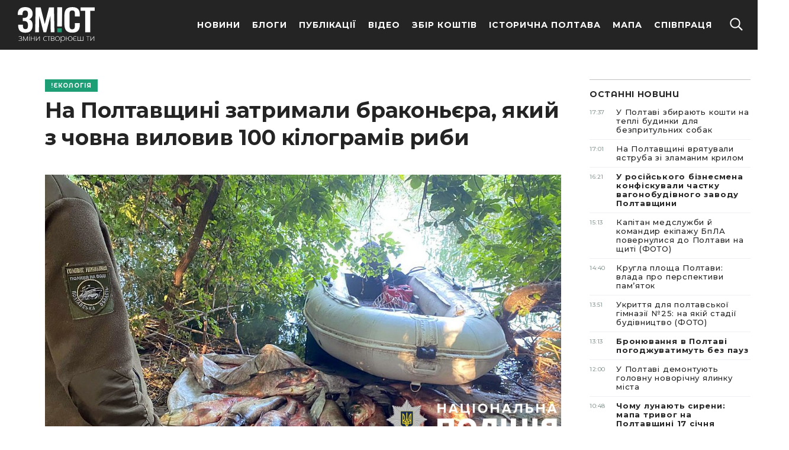

--- FILE ---
content_type: text/html; charset=UTF-8
request_url: https://www.ukr.net/ru/news/details/poltava/105580915.html
body_size: 2782
content:
<!DOCTYPE html>
<html lang="ru" prefix="og: //ogp.me/ns# article: //ogp.me/ns/article#">
<head>
    <script>
        (function () {
            "use strict";

            var r = window.location;
            var l = "https://pla.fwdcdn.com/api/event";

            function c(t, e) {
                if (t) console.warn("Ignoring Event: " + t);
                if (e && e.callback) e.callback();
            }

            function t(eventName, options) {
                options = options || {};
                var u = options.u, ref = options.ref, meta = options.meta, props = options.props, callback = options.callback;

                if (typeof u !== "undefined" && typeof ref !== "undefined" && ref === u) return;
                if (typeof ref !== "undefined" && ref === r.href) return;

                if (/^localhost$|^127(\.[0-9]+){0,2}\.[0-9]+$|^\[::1?\]$/.test(r.hostname) || r.protocol === "file:") {
                    return c("localhost", callback);
                }

                if (window._phantom || window.__nightmare || (window.navigator && window.navigator.webdriver) || window.Cypress) {
                    return c(null, callback);
                }

                try {
                    if (window.localStorage && window.localStorage.plausible_ignore === "true") {
                        return c("localStorage flag", callback);
                    }
                } catch (e) {}

                var data = {
                    n: eventName,
                    u: u || r.href,
                    d: r.hostname,
                    r: typeof ref !== "undefined" ? ref : (document.referrer || null),
                    m: meta ? JSON.stringify(meta) : undefined,
                    p: props ? JSON.stringify(props) : undefined
                };

                var xhr = new XMLHttpRequest();
                xhr.open("POST", l, true);
                xhr.setRequestHeader("Content-Type", "text/plain");
                xhr.onreadystatechange = function () {
                    if (xhr.readyState === 4 && callback) {
                        callback();
                    }
                };
                xhr.send(JSON.stringify(data));
            }

            var e = (window.plausible && window.plausible.q) || [];
            window.plausible = t;

            for (var i = 0; i < e.length; i++) {
                t.apply(this, e[i]);
            }

            var n;
            function p() {
                if (n !== r.pathname) {
                    n = r.pathname;
                    t("pageview");
                }
            }

            p();
        })();
        fetch('/_events/redirect'+location.pathname+'?enews=105580915&position=1&lang=ru&platform=desktop&referrer='+encodeURIComponent(document.referrer));
    </script>
    <!-- Google Tag Manager -->
    <script>(function(w,d,s,l,i){w[l]=w[l]||[];w[l].push({'gtm.start':new Date().getTime(),event:'gtm.js'});var f=d.getElementsByTagName(s)[0],j=d.createElement(s),dl=l!='dataLayer'?'&l='+l:'';j.async=true;j.src='https://www.googletagmanager.com/gtm.js?id='+i+dl;f.parentNode.insertBefore(j,f);})(window,document,'script','dataLayer','GTM-KQCXMKT');</script>
    <!-- End Google Tag Manager -->
    <script>window.dataLayer = window.dataLayer || [];</script>
<meta charset="UTF-8"/>
<meta name="viewport" content="width=device-width"/>
<meta property="og:type" content="article"/>
<meta property="og:site_name" content="UKR.NET"/>
<meta property="og:url" content="https://www.ukr.net/ru/news/details/poltava/105580915.html"/>
<meta property="og:title" content="На Полтавщині затримали браконьєра, який з човна виловив 100 кілограмів риби"/>
<meta property="og:description" content="Про це повідомили в поліції Полтавщини 9 липня. Чоловіка виявили поблизу берега на гумовому човні з навісним двигуном. У плавзасобі лежала"/>
<meta property="og:image" content="https://upst.fwdcdn.com/img/Ukrnet-OG-RU.png"/>
<meta property="og:image:alt" content="На Полтавщині затримали браконьєра, який з човна виловив 100 кілограмів риби"/>
<meta property="og:image:width" content="1080"/>
<meta property="og:image:height" content="1080"/>
<meta property="og:locale" content="ru_UA"/>
<meta property="article:published_time" content="2024-07-11T10:12:54+03:00">
<meta property="article:section" content="Полтава">
<meta name="twitter:card" content="summary_large_image" />
<meta name="twitter:site" content="@UKR.NET" />
<meta name="twitter:title" content="На Полтавщині затримали браконьєра, який з човна виловив 100 кілограмів риби" />
<meta name="twitter:description" content="Про це повідомили в поліції Полтавщини 9 липня. Чоловіка виявили поблизу берега на гумовому човні з навісним двигуном. У плавзасобі лежала" />
<meta name="twitter:image" content="https://upst.fwdcdn.com/img/Ukrnet-OG-RU.png" />
<meta name="twitter:image:alt" content="На Полтавщині затримали браконьєра, який з човна виловив 100 кілограмів риби" >
<link rel="image_src" href="https://upst.fwdcdn.com/img/Ukrnet-OG-RU.png" title="На Полтавщині затримали браконьєра, який з човна виловив 100 кілограмів риби" />
<meta name="title" content="На Полтавщині затримали браконьєра, який з човна виловив 100 кілограмів риби. Читайте на UKR.NET"/>
<meta name="description" content="Про це повідомили в поліції Полтавщини 9 липня. Чоловіка виявили поблизу берега на гумовому човні з навісним двигуном. У плавзасобі лежала"/>
<meta name="keywords" content="полтавщині, затримали, браконьєра, який, човна, виловив, кілограмів, риби"/>
<link rel="canonical" href="https://www.ukr.net/news/details/poltava/105580915.html"/>
<link rel="alternate" hreflang="ru" href="https://www.ukr.net/ru/news/details/poltava/105580915.html"/>
<link rel="alternate" hreflang="uk" href="https://www.ukr.net/news/details/poltava/105580915.html"/>

<title>На Полтавщині затримали браконьєра, який з човна виловив 100 кілограмів риби. Читайте на UKR.NET</title>
<link href="https://upst.fwdcdn.com/favicon-v3.png" type="image/png" />
<link href="https://upst.fwdcdn.com/favicon-v3.ico" type="'image/x-icon" rel="shortcut icon"/>
<link rel="apple-touch-icon-precomposed" sizes="114x114" href="https://upst.fwdcdn.com/ukrnet-icon-144x144.png"/>
<link rel="apple-touch-icon-precomposed" sizes="72x72" href="https://upst.fwdcdn.com/ukrnet-icon-72x72.png"/>
<link rel="apple-touch-icon-precomposed" href="https://upst.fwdcdn.com/ukrnet-icon-57x57.png"/>
<script type="application/ld+json">
{
    "@context": "http:\/\/schema.org",
    "@type": "NewsArticle",
    "mainEntityOfPage": {
        "@type": "WebPage",
        "@id": "\/ru\/news\/details\/poltava\/105580915.html"
    },
    "headline": "На Полтавщині затримали браконьєра, який з човна виловив 100 кілограмів риби",
    "description": "Про це повідомили в поліції Полтавщини 9 липня. Чоловіка виявили поблизу берега на гумовому човні з навісним двигуном. У плавзасобі лежала",
    "datePublished": "2024-07-11T10:12:54+03:00",
    "dateModified": "2024-07-11T10:12:54+03:00",
    "author": {
        "@type": "Organization",
        "name": "Зміст"
    },
    "publisher": {
        "@type": "Organization",
        "name": "Ukr.net",
        "logo": {
            "@type": "ImageObject",
            "url": "https:\/\/upst.fwdcdn.com\/img\/top-logo-ru-mod3.gif"
        }
    }
}
</script>
<meta http-equiv="refresh" content="0;URL=https://zmist.pl.ua/news/na-poltavshhyni-zatrymaly-brakonyera-yakyj-z-chovna-vylovyv-100-kilogramiv-ryby"/>
</head>
<body>
    <!-- Google Tag Manager (noscript) -->
    <noscript><iframe src="https://www.googletagmanager.com/ns.html?id=GTM-KQCXMKT" height="0" width="0" style="display:none;visibility:hidden"></iframe></noscript>
    <!-- End Google Tag Manager (noscript) -->
<div id="root">
<h1>На Полтавщині затримали браконьєра, який з човна виловив 100 кілограмів риби</h1>
    <img src="https://upst.fwdcdn.com/img/Ukrnet-OG-RU.png" title="На Полтавщині затримали браконьєра, який з човна виловив 100 кілограмів риби" id="img"/>
    <div>Про це повідомили в поліції Полтавщини 9 липня. Чоловіка виявили поблизу берега на гумовому човні з навісним двигуном. У плавзасобі лежала</div>

            <p id="tags">
            <a href="https://www.ukr.net/ru/ru/tags/fond.html">фонд</a>, <a href="https://www.ukr.net/ru/ru/tags/cherven.html">Червень</a>, <a href="https://www.ukr.net/ru/ru/tags/porubka.html">Порубка</a>, <a href="https://www.ukr.net/ru/ru/tags/sud.html">суд</a>        </p>
    
    <div><a href="https://zmist.pl.ua/news/na-poltavshhyni-zatrymaly-brakonyera-yakyj-z-chovna-vylovyv-100-kilogramiv-ryby">Читать подробнее</a></div>
</div>
<img src="https://counter.ukr.net/lid/328/cnt.php?js=n" width="1" height="1" border="0"/>
<script>
    document.getElementById('root').style.display="none";
    window.location.href='https://zmist.pl.ua/news/na-poltavshhyni-zatrymaly-brakonyera-yakyj-z-chovna-vylovyv-100-kilogramiv-ryby';
</script>
<div itemscope="" itemtype="http://schema.org/Organization" style="display:none">
    <span itemprop="name">UKR.NET</span>
    <img itemprop="logo" src="https://upst.fwdcdn.com/img/top-logo-ru-mod3.gif" alt="новини" />
    <span itemprop="telephone">+38 (044) 392-03-02</span>
    <span itemprop="email">reklama@ukr.net</span>
    <a href="https://www.ukr.net/" itemprop="url">UKR.NET</a>
</div>
</body>
</html>


--- FILE ---
content_type: text/html; charset=utf-8
request_url: https://zmist.pl.ua/news/na-poltavshhyni-zatrymaly-brakonyera-yakyj-z-chovna-vylovyv-100-kilogramiv-ryby
body_size: 30585
content:
<!DOCTYPE html><html lang="uk-UA"><head><script async="" src="https://www.googletagmanager.com/gtag/js?id=G-XXP26Q405L"></script><script>
              
              window.dataLayer = window.dataLayer || [];
              function gtag(){dataLayer.push(arguments);}
              gtag('js', new Date());
              gtag('config', 'G-XXP26Q405L');

              var _paq = window._paq = window._paq || [];
              _paq.push(['trackPageView']);
              _paq.push(['enableLinkTracking']);
              (function() {
                var u="//analytics.clapkey.space/";
                _paq.push(['setTrackerUrl', u+'matomo.php']);
                _paq.push(['setSiteId', '2']);
                var d=document, g=d.createElement('script'), s=d.getElementsByTagName('script')[0];
                g.async=true; g.src=u+'matomo.js'; s.parentNode.insertBefore(g,s);
              })();
                  </script><link rel="canonical" href="https://zmist.pl.ua/news/na-poltavshhyni-zatrymaly-brakonyera-yakyj-z-chovna-vylovyv-100-kilogramiv-ryby"/><link rel="apple-touch-icon" sizes="180x180" href="/apple-touch-icon.png"/><link rel="icon" type="image/png" sizes="32x32" href="/favicon-32x32.png"/><link rel="icon" type="image/png" sizes="16x16" href="/favicon-16x16.png"/><link rel="manifest" href="/manifest.json"/><link rel="mask-icon" href="/safari-pinned-tab.svg" color="#5bbad5"/><meta name="msapplication-TileColor" content="#da532c"/><meta name="theme-color" content="#ffffff"/><meta http-equiv="X-UA-Compatible" content="IE=edge"/><meta charSet="utf-8"/><link href="https://zmist.pl.ua/fonts/css2?family=IBM+Plex+Serif:ital,wght@0,100;0,200;0,300;0,400;0,500;0,600;0,700;1,100;1,200;1,300;1,400;1,500;1,600;1,700&amp;family=Merriweather:ital,wght@0,300;0,400;0,700;0,900;1,300;1,400;1,700;1,900&amp;family=Montserrat+Alternates:ital,wght@0,100;0,200;0,300;0,400;0,500;0,600;0,700;0,800;0,900;1,100;1,200;1,300;1,400;1,500;1,600;1,700;1,800;1,900&amp;family=Montserrat:ital,wght@0,100;0,200;0,300;0,400;0,500;0,600;0,700;0,800;0,900;1,100;1,200;1,300;1,400;1,500;1,600;1,700;1,800;1,900&amp;display=swap" rel="stylesheet"/><meta name="viewport" content="width=device-width, initial-scale=1, user-scalable=yes"/><meta property="og:locale" content="uk-UA"/><meta property="og:site_name" content="ЗМІСТ"/><meta property="twitter:card" content="summary_large_image"/><meta property="twitter:site" content="@zmist"/><meta property="twitter:creator" content="@outright_digital"/><title>На Полтавщині затримали браконьєра, який ловив рибу</title><meta name="title" content="На Полтавщині затримали браконьєра, який ловив рибу"/><meta name="description" content="Порушника, який виловив риби на понад 400 тис. грн, викрили на території Сулинського заказника. Наразі триває досудове розслідування."/><meta property="og:type" content="article"/><meta property="og:url" content="https://zmist.pl.ua/news/na-poltavshhyni-zatrymaly-brakonyera-yakyj-z-chovna-vylovyv-100-kilogramiv-ryby"/><meta property="og:title" content="На Полтавщині затримали браконьєра, який з човна виловив 100 кілограмів риби"/><meta property="og:description" content="Порушника, який виловив риби на понад 400 тис. грн, викрили на території Сулинського заказника. Наразі триває досудове розслідування."/><meta property="og:image" content="https://zmist-tech-space.fra1.cdn.digitaloceanspaces.com/2024/07/7ce69507f7477e92e8cde61c71e9ab85.jpg"/><meta property="twitter:card" content="summary_large_image"/><meta property="twitter:url" content="https://zmist.pl.ua/news/na-poltavshhyni-zatrymaly-brakonyera-yakyj-z-chovna-vylovyv-100-kilogramiv-ryby"/><meta property="twitter:title" content="На Полтавщині затримали браконьєра, який з човна виловив 100 кілограмів риби"/><meta property="twitter:description" content="Порушника, який виловив риби на понад 400 тис. грн, викрили на території Сулинського заказника. Наразі триває досудове розслідування."/><meta property="twitter:image" content="https://zmist-tech-space.fra1.cdn.digitaloceanspaces.com/2024/07/7ce69507f7477e92e8cde61c71e9ab85.jpg"/><link rel="preload" href="/_next/static/css/4c1ab5cd.8024e4cc.chunk.css" as="style"/><link rel="stylesheet" href="/_next/static/css/4c1ab5cd.8024e4cc.chunk.css" data-n-p=""/><link rel="preload" href="/_next/static/css/5edb31371d1dcb4155466d605501d489defd1938_CSS.8dcaad0d.chunk.css" as="style"/><link rel="stylesheet" href="/_next/static/css/5edb31371d1dcb4155466d605501d489defd1938_CSS.8dcaad0d.chunk.css" data-n-p=""/><link rel="preload" href="/_next/static/css/styles.654a8d71.chunk.css" as="style"/><link rel="stylesheet" href="/_next/static/css/styles.654a8d71.chunk.css" data-n-p=""/><noscript data-n-css="true"></noscript><link rel="preload" href="/_next/static/chunks/main-0d01599afeaa96c43f9a.js" as="script"/><link rel="preload" href="/_next/static/chunks/webpack-d7b2fb72fb7257504a38.js" as="script"/><link rel="preload" href="/_next/static/chunks/framework.c66fc82008d015fc90da.js" as="script"/><link rel="preload" href="/_next/static/chunks/29107295.2d8ee59b6323ee4e01b8.js" as="script"/><link rel="preload" href="/_next/static/chunks/dec863f5c41e066f402b263750143f9ee80679c1.a709c1995876c3d151be.js" as="script"/><link rel="preload" href="/_next/static/chunks/26e01b2f764e1755cedf328fcc85635779fc2adb.3c7a6784a86302767aac.js" as="script"/><link rel="preload" href="/_next/static/chunks/ff05366828076858382b1cdfb5dd7347dd367569.95d7a2af9d13d6bdd7f4.js" as="script"/><link rel="preload" href="/_next/static/chunks/f489fab566c19715e8ae351bd376c76d7f7920c5.b5174583c9388794bd39.js" as="script"/><link rel="preload" href="/_next/static/chunks/727949c17a8112cde63bfcd83701800c77d2bf24.603f5d0e6b83da243e02.js" as="script"/><link rel="preload" href="/_next/static/chunks/pages/_app-52307de34a41c4322f08.js" as="script"/><link rel="preload" href="/_next/static/chunks/4c1ab5cd.ff5578978733a40a67a3.js" as="script"/><link rel="preload" href="/_next/static/chunks/75fc9c18.365b521c3d2a45082ce9.js" as="script"/><link rel="preload" href="/_next/static/chunks/4a3ea9cd.d7188aed61b7edfdb10a.js" as="script"/><link rel="preload" href="/_next/static/chunks/f85d7e7947d7534999acfb677c9badf3f94eb505.f4e4fa4b0a42371e066a.js" as="script"/><link rel="preload" href="/_next/static/chunks/57f680fae59bd195bde0c96f7ac348fa5d420438.915d672eb91880cf39fe.js" as="script"/><link rel="preload" href="/_next/static/chunks/c4086e076b1146008d71a79ccbc3b50cd020be02.fc790c5f2388f578c354.js" as="script"/><link rel="preload" href="/_next/static/chunks/d9fa018dd012013323f750a866f0a777cde81222.d8495bc39f0887beca37.js" as="script"/><link rel="preload" href="/_next/static/chunks/8c2cb2ff7a2e587e39cb28846397f6a9b4c201e9.efa35de09000aa9b3e51.js" as="script"/><link rel="preload" href="/_next/static/chunks/34b4ba97f36fe5f6c65962295d5f043af62f0aa9.d50ddff6da5d5528f36c.js" as="script"/><link rel="preload" href="/_next/static/chunks/df32d783025887f06edae8a98fc14c4728984433.429444feb2b34a2093b5.js" as="script"/><link rel="preload" href="/_next/static/chunks/5edb31371d1dcb4155466d605501d489defd1938.3ef0e144a67aa1b9be62.js" as="script"/><link rel="preload" href="/_next/static/chunks/5edb31371d1dcb4155466d605501d489defd1938_CSS.f670b774c84bedcb2ff7.js" as="script"/><link rel="preload" href="/_next/static/chunks/3efb069a6b9ecd225df4d769db52a1877115bf53.8e7f7741de59ffb6ccb4.js" as="script"/><link rel="preload" href="/_next/static/chunks/d168c5093b49ac536dc9816881652686dcd14d00.1d0591fa0ac743e27c4d.js" as="script"/><link rel="preload" href="/_next/static/chunks/styles.2def46d8f6d9630e1283.js" as="script"/><link rel="preload" href="/_next/static/chunks/pages/news/%5Bslug%5D-08baa092d22da18a22ba.js" as="script"/></head><body><div id="__next"><header class="header"><div class="header__wrapper"><div class="header__burger-button "><div class="header__burger-icon"></div></div><a class="header__logo " href="/"><img src="https://zmist-tech-space.fra1.cdn.digitaloceanspaces.com/2020/05/ZMIST-logo.svg" alt="ZMIST-logo" class="header__logo-img"/></a><nav class="navigation "><ul class="navigation__list"><li class="navigation__item"><a class="navigation__link" href="/news">Новини</a></li><li class="navigation__item"><a class="navigation__link" href="/blogs">Блоги</a></li><li class="navigation__item"><a class="navigation__link" href="/publications">Публікації</a></li><li class="navigation__item"><a class="navigation__link" href="/videos">Відео</a></li><li class="navigation__item"><a class="navigation__link" href="/crowdfundings">Збір Коштів</a></li><li class="navigation__item"><a href="https://history.zmist.pl.ua/" target="__blank" class="navigation__link" rel="noopener norefeffer nofollow">Історична Полтава</a></li><li class="navigation__item"><a href="https://karta.zmist.pl.ua/" target="__blank" class="navigation__link" rel="noopener norefeffer nofollow">Мапа</a></li><li class="navigation__item"><a class="navigation__link" href="/promo">Співпраця</a></li></ul></nav><button class="header__search  "><span style="color:white" class="social-icon  search"><svg width="22" height="22" viewBox="0 0 22 22" fill="none" xmlns="http://www.w3.org/2000/svg" class="svg-icon">
<path fill="currentColor" clip-rule="evenodd" d="M21.4802 19.8327L16.4317 14.7843C16.3361 14.6886 16.2113 14.6387 16.0782 14.6387H15.5293C16.8392 13.1208 17.6335 11.1455 17.6335 8.98309C17.6335 4.20492 13.7619 0.333313 8.98376 0.333313C4.20559 0.333313 0.333984 4.20492 0.333984 8.98309C0.333984 13.7613 4.20559 17.6329 8.98376 17.6329C11.1462 17.6329 13.1215 16.8386 14.6394 15.5286V16.0776C14.6394 16.2106 14.6934 16.3354 14.7849 16.431L19.8334 21.4795C20.0289 21.675 20.3449 21.675 20.5404 21.4795L21.4802 20.5397C21.6756 20.3442 21.6756 20.0282 21.4802 19.8327ZM8.98375 15.6368C5.3076 15.6368 2.33008 12.6592 2.33008 8.98309C2.33008 5.30693 5.3076 2.32941 8.98375 2.32941C12.6599 2.32941 15.6374 5.30693 15.6374 8.98309C15.6374 12.6592 12.6599 15.6368 8.98375 15.6368Z"/>
</svg>
</span></button><div class="header__search-field header__search-wrapper"><button class="header__search "><span style="color:white" class="social-icon  search"><svg width="22" height="22" viewBox="0 0 22 22" fill="none" xmlns="http://www.w3.org/2000/svg" class="svg-icon">
<path fill="currentColor" clip-rule="evenodd" d="M21.4802 19.8327L16.4317 14.7843C16.3361 14.6886 16.2113 14.6387 16.0782 14.6387H15.5293C16.8392 13.1208 17.6335 11.1455 17.6335 8.98309C17.6335 4.20492 13.7619 0.333313 8.98376 0.333313C4.20559 0.333313 0.333984 4.20492 0.333984 8.98309C0.333984 13.7613 4.20559 17.6329 8.98376 17.6329C11.1462 17.6329 13.1215 16.8386 14.6394 15.5286V16.0776C14.6394 16.2106 14.6934 16.3354 14.7849 16.431L19.8334 21.4795C20.0289 21.675 20.3449 21.675 20.5404 21.4795L21.4802 20.5397C21.6756 20.3442 21.6756 20.0282 21.4802 19.8327ZM8.98375 15.6368C5.3076 15.6368 2.33008 12.6592 2.33008 8.98309C2.33008 5.30693 5.3076 2.32941 8.98375 2.32941C12.6599 2.32941 15.6374 5.30693 15.6374 8.98309C15.6374 12.6592 12.6599 15.6368 8.98375 15.6368Z"/>
</svg>
</span></button><div class="search-field"><input type="text" class="search-field__input" placeholder="Пошук" value=""/><button class="search-field__button"><span style="color:black" class="social-icon  close-comment"><svg width="16" height="16" viewBox="0 0 16 16" fill="none" xmlns="http://www.w3.org/2000/svg">
<path fill-rule="evenodd" clip-rule="evenodd" d="M9.59094 8L14.3984 3.1925L15.3898 2.20109C15.5361 2.05484 15.5361 1.81719 15.3898 1.67094L14.3291 0.610156C14.1828 0.463906 13.9452 0.463906 13.7989 0.610156L8 6.40906L2.20109 0.609687C2.05484 0.463437 1.81719 0.463437 1.67094 0.609687L0.609687 1.67047C0.463437 1.81672 0.463437 2.05437 0.609687 2.20062L6.40906 8L0.609687 13.7989C0.463437 13.9452 0.463437 14.1828 0.609687 14.3291L1.67047 15.3898C1.81672 15.5361 2.05437 15.5361 2.20062 15.3898L8 9.59094L12.8075 14.3984L13.7989 15.3898C13.9452 15.5361 14.1828 15.5361 14.3291 15.3898L15.3898 14.3291C15.5361 14.1828 15.5361 13.9452 15.3898 13.7989L9.59094 8Z" fill="black"/>
</svg>
</span></button></div></div></div><div class="header__overlay"><div class="header__burgermenu"><nav class="burger__navigation"><ul class="navigation__list"><li class="navigation__item"><a class="navigation__link" href="/news">Новини</a></li><li class="navigation__item"><a class="navigation__link" href="/blogs">Блоги</a></li><li class="navigation__item"><a class="navigation__link" href="/publications">Публікації</a></li><li class="navigation__item"><a class="navigation__link" href="/videos">Відео</a></li><li class="navigation__item"><a class="navigation__link" href="/crowdfundings">Збір Коштів</a></li><li class="navigation__item"><a href="https://history.zmist.pl.ua/" target="__blank" class="navigation__link" rel="noopener norefeffer nofollow">Історична Полтава</a></li><li class="navigation__item"><a href="https://karta.zmist.pl.ua/" target="__blank" class="navigation__link" rel="noopener norefeffer nofollow">Мапа</a></li><li class="navigation__item"><a class="navigation__link" href="/promo">Співпраця</a></li></ul></nav><div class="header__social"><a rel="noopener noreferrer" href="https://www.facebook.com/zmist.pl.ua" title="facebook" target="_blank" class="link"><span style="color:black" class="social-icon icon facebook"><svg width="12.85" height="24" viewBox="0 0 14 24" xmlns="http://www.w3.org/2000/svg" class="svg-icon">
<path fill="currentColor" clip-rule="evenodd" d="M12.5847 13.5L13.2513 9.15656H9.08362V6.33797C9.08362 5.14969 9.66581 3.99141 11.5324 3.99141H13.4271V0.293438C13.4271 0.293438 11.7077 0 10.0638 0C6.63159 0 4.38815 2.08031 4.38815 5.84625V9.15656H0.572998V13.5H4.38815V24H9.08362V13.5H12.5847Z" />
</svg>
</span></a><a rel="noopener noreferrer" href="https://www.instagram.com/zmist.pl/?hl=uk" title="instagram" target="_blank" class="link"><span style="color:black" class="social-icon icon instagram"><svg width="30" height="29" viewBox="0 0 30 29" xmlns="http://www.w3.org/2000/svg" class="svg-icon">
<path fill="currentColor" d="M15.0063 7.81251C11.0313 7.81251 7.82505 11.0188 7.82505 14.9938C7.82505 18.9688 11.0313 22.175 15.0063 22.175C18.9813 22.175 22.1876 18.9688 22.1876 14.9938C22.1876 11.0188 18.9813 7.81251 15.0063 7.81251ZM15.0063 19.6625C12.4375 19.6625 10.3375 17.5688 10.3375 14.9938C10.3375 12.4188 12.4313 10.325 15.0063 10.325C17.5813 10.325 19.675 12.4188 19.675 14.9938C19.675 17.5688 17.575 19.6625 15.0063 19.6625ZM24.1563 7.51876C24.1563 8.45001 23.4063 9.19376 22.4813 9.19376C21.55 9.19376 20.8063 8.44376 20.8063 7.51876C20.8063 6.59376 21.5563 5.84376 22.4813 5.84376C23.4063 5.84376 24.1563 6.59376 24.1563 7.51876ZM28.9125 9.21876C28.8063 6.97501 28.2938 4.98751 26.6501 3.35001C25.0126 1.71251 23.025 1.20001 20.7813 1.08751C18.4688 0.956262 11.5375 0.956262 9.22505 1.08751C6.98755 1.19376 5.00005 1.70626 3.3563 3.34376C1.71255 4.98126 1.2063 6.96876 1.0938 9.21251C0.962549 11.525 0.962549 18.4563 1.0938 20.7688C1.20005 23.0125 1.71255 25 3.3563 26.6375C5.00005 28.275 6.9813 28.7875 9.22505 28.9C11.5375 29.0313 18.4688 29.0313 20.7813 28.9C23.025 28.7938 25.0126 28.2813 26.6501 26.6375C28.2875 25 28.8001 23.0125 28.9125 20.7688C29.0438 18.4563 29.0438 11.5313 28.9125 9.21876ZM25.9249 23.25C25.4374 24.475 24.4937 25.4188 23.2624 25.9125C21.4187 26.6438 17.0437 26.475 15.0062 26.475C12.9687 26.475 8.58741 26.6375 6.74991 25.9125C5.52491 25.425 4.58116 24.4813 4.08741 23.25C3.35616 21.4063 3.52491 17.0313 3.52491 14.9938C3.52491 12.9563 3.36241 8.57501 4.08741 6.73751C4.57491 5.51251 5.51866 4.56876 6.74991 4.07501C8.59366 3.34376 12.9687 3.51251 15.0062 3.51251C17.0437 3.51251 21.4249 3.35001 23.2624 4.07501C24.4874 4.56251 25.4312 5.50626 25.9249 6.73751C26.6562 8.58126 26.4874 12.9563 26.4874 14.9938C26.4874 17.0313 26.6562 21.4125 25.9249 23.25Z" />
</svg>
</span></a><a rel="noopener noreferrer" href="https://t.me/pl_zmist" title="telegram" target="_blank" class="link"><span style="color:black" class="social-icon icon telegram"><svg width="21" height="17.61" viewBox="0 0 22 18" xmlns="http://www.w3.org/2000/svg" class="svg-icon">
<path fill="currentColor" clip-rule="evenodd" d="M21.439 1.62189L18.2703 16.5656C18.0312 17.6203 17.4078 17.8828 16.5218 17.386L11.6937 13.8281L9.36403 16.0688C9.10622 16.3266 8.89059 16.5422 8.39372 16.5422L8.74059 11.625L17.689 3.53908C18.0781 3.1922 17.6047 3.00002 17.0843 3.34689L6.02184 10.3125L1.25934 8.82189C0.223404 8.49845 0.204654 7.78595 1.47497 7.28908L20.1031 0.112516C20.9656 -0.210922 21.7203 0.304703 21.439 1.62189Z"/>
</svg>
</span></a></div></div></div></header><div class="main-container"><article class="single-post single-post--news container"><div class="row"><div class="col-12 col-xl-9"><div class="single-post__block-wrapper"><section class="single-post__title-wrapper"><ul class="meta-taxonomy meta-taxonomy--categories"><li class="meta-taxonomy__item"><a class="meta-taxonomy__link category-label " href="/search?category=ekologiya">Екологія</a></li></ul><h1 class="title__title">На Полтавщині затримали браконьєра, який з човна виловив 100 кілограмів риби</h1></section><div><figure class="feature__image"><img src="https://zmist-tech-space.fra1.cdn.digitaloceanspaces.com/2024/07/7ce69507f7477e92e8cde61c71e9ab85.jpg" alt="Виловлена риба"/><div class="gutenberg__image-expand"><button class="expand-image"><span style="color:black" class="social-icon  expand"><svg width="64" height="65" viewBox="0 0 64 65" fill="none" xmlns="http://www.w3.org/2000/svg">
      <ellipse cx="32" cy="32.0555" rx="32" ry="32.0555" fill="black" fill-opacity="0.8"/>
      <path fill-rule="evenodd" clip-rule="evenodd" d="M30.8201 32.9719L31.0852 33.2375C31.3049 33.4575 31.3049 33.8143 31.0852 34.0344L24.0606 41.0711H26.9375C27.2481 41.0711 27.5 41.3234 27.5 41.6346V42.0103C27.5 42.3214 27.2481 42.5737 26.9375 42.5737H22.0625C21.7519 42.5737 21.5 42.3214 21.5 42.0103V37.1268C21.5 36.8156 21.7519 36.5633 22.0625 36.5633H22.4375C22.7481 36.5633 23 36.8156 23 37.1268V40.0087L30.0246 32.9719C30.2443 32.7518 30.6005 32.7518 30.8201 32.9719ZM41.9375 21.5373H37.0625C36.7519 21.5373 36.5 21.7896 36.5 22.1008V22.4764C36.5 22.7876 36.7519 23.0399 37.0625 23.0399H39.9394L32.9148 30.0767C32.6951 30.2967 32.6951 30.6535 32.9148 30.8736L33.1799 31.1392C33.3995 31.3592 33.7557 31.3592 33.9754 31.1392L41 24.1024V26.9842C41 27.2954 41.2519 27.5477 41.5625 27.5477H41.9375C42.2481 27.5477 42.5 27.2954 42.5 26.9842V22.1008C42.5 21.7896 42.2481 21.5373 41.9375 21.5373Z" fill="white"/>
    </svg>
    </span></button></div></figure><caption class="feature__image-caption"><span class="feature__image-author">Виловлена риба</span><span class="feature__image-description"><p>(Фото – поліція Полтавщини)</p>
</span></caption></div></div><span style="font-size:0"></span><section class="single-post__main"><div class="side-bar__sticky"><aside class="share"><div class="share-wrapper"><button class="like "><span style="color:black" class="social-icon  likes"><svg width="4" height="24" viewBox="0 0 4 24" fill="none" xmlns="http://www.w3.org/2000/svg">
<path fill-rule="evenodd" clip-rule="evenodd" d="M4 18.9666H0V0H4V18.9666Z" fill="#242424"/>
<path opacity="0.3" fill-rule="evenodd" clip-rule="evenodd" d="M0 24L3.99985 24.0001V20H0V24Z" fill="#242424"/>
</svg>
    </span></button><span class="like-count">0</span></div><div class="share-wrapper"><div class="share-actions"><button class="share-actions__open"><span style="color:black" class="social-icon  share"><svg
          width="24"
          height="24"
          viewBox="0 0 24 24"
          fill="none"
          xmlns="http://www.w3.org/2000/svg"
          class="svg-inline--fa svg-icon"
        >
          <path
            opacity="0.3"
            d="M13.5 6.37878V12.7538C6.23063 12.8588 3.09703 14.663 5.22234 21.4608C5.45672 22.215 4.54641 22.7996 3.90609 22.3341C1.85531 20.8425 0 17.9897 0 15.1097C0 7.97394 5.97047 6.46503 13.5 6.37878Z"
            fill="currentColor"
          />
          <path
            d="M23.7263 10.4859C23.6905 10.5273 23.6518 10.566 23.6105 10.6017L15.3605 17.7267C14.6391 18.3497 13.5 17.8458 13.5 16.875V2.62501C13.5 1.65657 14.6381 1.15032 15.3605 1.77376L23.6105 8.89876C23.8364 9.09384 23.9755 9.37069 23.9972 9.66837C24.0189 9.96605 23.9214 10.2602 23.7263 10.4859V10.4859Z"
            fill="currentColor"
          />
        </svg></span></button></div></div></aside></div><section class="single-post__block-wrapper"><div class="single-post__content"><div class="title__socials"><div class="title__socials-about"><span class="title__socials-image" style="background-image:url(https://zmist-tech-space.fra1.cdn.digitaloceanspaces.com/2021/05/06d310ab-b279-4c16-add9-7e7dbe4e5a2e.jpg);background-size:cover"></span><div class="title__socials-author"><a class="meta-author title__socials-name meta-author--black" rel="author" href="/search?by=author&amp;q=Альона Ягольник">Альона Ягольник</a><time class="meta-date title__socials-date" dateTime="2024-07-11T10:12:33">11 липня 2024, 10:07</time></div></div><div class="share-actions title__socials-items"><div class="share-actions__main"><button aria-label="facebook" class="react-share__ShareButton" style="background-color:transparent;border:none;padding:0;font:inherit;color:inherit;cursor:pointer"><span style="color:black" class="social-icon  facebook"><svg width="12.85" height="24" viewBox="0 0 14 24" xmlns="http://www.w3.org/2000/svg" class="svg-icon">
<path fill="currentColor" clip-rule="evenodd" d="M12.5847 13.5L13.2513 9.15656H9.08362V6.33797C9.08362 5.14969 9.66581 3.99141 11.5324 3.99141H13.4271V0.293438C13.4271 0.293438 11.7077 0 10.0638 0C6.63159 0 4.38815 2.08031 4.38815 5.84625V9.15656H0.572998V13.5H4.38815V24H9.08362V13.5H12.5847Z" />
</svg>
</span></button><button aria-label="telegram" class="react-share__ShareButton" style="background-color:transparent;border:none;padding:0;font:inherit;color:inherit;cursor:pointer"><span style="color:black" class="social-icon  telegram"><svg width="21" height="17.61" viewBox="0 0 22 18" xmlns="http://www.w3.org/2000/svg" class="svg-icon">
<path fill="currentColor" clip-rule="evenodd" d="M21.439 1.62189L18.2703 16.5656C18.0312 17.6203 17.4078 17.8828 16.5218 17.386L11.6937 13.8281L9.36403 16.0688C9.10622 16.3266 8.89059 16.5422 8.39372 16.5422L8.74059 11.625L17.689 3.53908C18.0781 3.1922 17.6047 3.00002 17.0843 3.34689L6.02184 10.3125L1.25934 8.82189C0.223404 8.49845 0.204654 7.78595 1.47497 7.28908L20.1031 0.112516C20.9656 -0.210922 21.7203 0.304703 21.439 1.62189Z"/>
</svg>
</span></button></div><button class="share-actions__open"><span style="color:black" class="social-icon  share"><svg
          width="24"
          height="24"
          viewBox="0 0 24 24"
          fill="none"
          xmlns="http://www.w3.org/2000/svg"
          class="svg-inline--fa svg-icon"
        >
          <path
            opacity="0.3"
            d="M13.5 6.37878V12.7538C6.23063 12.8588 3.09703 14.663 5.22234 21.4608C5.45672 22.215 4.54641 22.7996 3.90609 22.3341C1.85531 20.8425 0 17.9897 0 15.1097C0 7.97394 5.97047 6.46503 13.5 6.37878Z"
            fill="currentColor"
          />
          <path
            d="M23.7263 10.4859C23.6905 10.5273 23.6518 10.566 23.6105 10.6017L15.3605 17.7267C14.6391 18.3497 13.5 17.8458 13.5 16.875V2.62501C13.5 1.65657 14.6381 1.15032 15.3605 1.77376L23.6105 8.89876C23.8364 9.09384 23.9755 9.37069 23.9972 9.66837C24.0189 9.96605 23.9214 10.2602 23.7263 10.4859V10.4859Z"
            fill="currentColor"
          />
        </svg></span></button></div></div><article class="title__description"><p>Порушника, який виловив риби на понад 400 тис. грн, викрили на території Сулинського заказника.</p>
</article><div style="font-size:;text-align:;background-color:;direction:;color:" class="gutenberg__paragraph  content__posts"><p>Про це <a href="https://pl.npu.gov.ua/news/na-poltavshchyni-politseiski-zadokumentuvaly-fakt-brakonierstva-v-akvatorii-sulynskoho-zakaznyka">повідомили</a> в поліції Полтавщини 9 липня.</p></div><div style="font-size:;text-align:;background-color:;direction:;color:" class="gutenberg__paragraph  content__posts"><p>Чоловіка виявили поблизу берега на гумовому човні з навісним двигуном. У плавзасобі лежала свіжовиловлена риба загальною вагою близько 100 кг. <strong>За попередньою оцінкою фахівців, браконьєр завдав збитків на майже 440 тис. грн. </strong></p></div><div style="font-size:;text-align:;background-color:;direction:;color:" class="gutenberg__paragraph  content__posts"><p>Наразі триває досудове розслідування через незаконне зайняття рибним промислом. Також за порушення правил навігації на чоловіка склали адмінпротокол.</p></div><div style="font-size:;text-align:;background-color:;direction:;color:" class="gutenberg__paragraph  content__posts"><p>Нагадаємо, правоохоронці <a href="https://zmist.pl.ua/news/u-brakonyerskyh-sitkah-na-poltavshhyni-znajshly-ryby-na-4-miljony-gryven" target="_blank" rel="noreferrer noopener">виявили</a> та забрали сітки, які встановили браконьєри на території Сулинського заказника.</p></div><div style="font-size:;text-align:;background-color:;direction:;color:" class="gutenberg__paragraph  content__posts"><p>Під час рейду з 26 до 28 червня фахівці виявили 34 мисинових сітки довжиною більше 2 км, в яких знаходилась риба різних видів. Живу рибу повернули у водойму.&nbsp;</p></div><div style="font-size:;text-align:;background-color:;direction:;color:" class="gutenberg__paragraph  content__posts"><p>За попередніми підрахунками браконьєри завдали довкіллю збитків на майже 4 млн грн. Наразі правоохоронці розшукують причетних до порушення людей.</p></div><div style="font-size:;text-align:;background-color:;direction:;color:" class="gutenberg__paragraph  content__posts"><p>Додамо, що від 1 липня дозволено вудилити без обмежень через нарест на всіх водоймах, але з дотриманням правил любительського рибальства. Водночас правоохоронці продовжать посилено патрулювати територію заказника загальнодержавного значення «Сулинський».</p></div><div class="gutenberg__heading content__posts"><h2 class="wp-block-heading" id="h-злочини-проти-довкілля-на-полтавщині">Злочини проти довкілля на Полтавщині</h2></div><div style="font-size:;text-align:;background-color:;direction:;color:" class="gutenberg__paragraph  content__posts"><p>З початку року правоохоронці задокументували 181 порушення проти довкілля<strong>. Наразі до суду направили обвинувальні акти по 66 кримінальним провадженням.&nbsp;</strong></p></div><div style="font-size:;text-align:;background-color:;direction:;color:" class="gutenberg__paragraph  content__posts"><p>Найпоширеніші кримінальні правопорушення стосуються:</p></div><ul class="gutenberg__unordered-list  content__posts"><li>незаконної порубки, перевезення й збуту лісу;</li><li>незаконного вилову риби.</li></ul><div style="font-size:;text-align:;background-color:;direction:;color:" class="gutenberg__paragraph  content__posts"><p>Раніше ЗМІСТ&nbsp;<a href="https://zmist.pl.ua/news/na-poltavshhyni-czogorich-ponad-300-raziv-namagalysya-nezakonno-zrubaty-dereva">писав</a>, що торік в області виявили 311 фактів незаконної вирубки дерев, а орієнтовний об’єм вирубок склав 1 тис. 160 м3. Крадії насаджень заподіяли шкоди на суму понад 31 млн грн.</p></div><div style="font-size:;text-align:;background-color:;direction:;color:" class="gutenberg__paragraph  content__posts"><p>Додамо, на Полтавщині обліковується 288 тис. га земель лісового фонду. У власність та користування місцевим не надали близько 28 тис. га лісів та полезахисних лісових смуг. Тож ці насадження потерпають від незаконних вирубок та перебувають у незадовільному стані.</p></div><span style="font-size:0"></span><section class="single-post__footer"><ul class="meta-taxonomy meta-taxonomy--tags"><li class="meta-taxonomy__item"><a class="meta-taxonomy__link tag-item" href="/search?q=%D0%BD%D0%BE%D0%B2%D0%B8%D0%BD%D0%B8%20%D0%9F%D0%BE%D0%BB%D1%82%D0%B0%D0%B2%D0%B8&amp;by=tag">новини Полтави</a></li><li class="meta-taxonomy__item"><a class="meta-taxonomy__link tag-item" href="/search?q=%D0%BD%D0%BE%D0%B2%D0%B8%D0%BD%D0%B8%20%D0%BF%D0%BE%D0%BB%D1%82%D0%B0%D0%B2%D1%89%D0%B8%D0%BD%D0%B8&amp;by=tag">новини полтавщини</a></li><li class="meta-taxonomy__item"><a class="meta-taxonomy__link tag-item" href="/search?q=%D0%9F%D0%BE%D0%BB%D1%82%D0%B0%D0%B2%D0%B0&amp;by=tag">Полтава</a></li><li class="meta-taxonomy__item"><a class="meta-taxonomy__link tag-item" href="/search?q=%D0%BF%D0%BE%D0%BB%D1%82%D0%B0%D0%B2%D1%81%D1%8C%D0%BA%D0%B0%20%D0%BE%D0%B1%D0%BB%D0%B0%D1%81%D1%82%D1%8C&amp;by=tag">полтавська область</a></li></ul><div class="footer__comments"><button class="comments-button"><span style="color:black" class="social-icon  comment"><svg width="16" height="16" viewBox="0 0 16 16" fill="none" xmlns="http://www.w3.org/2000/svg" class="svg-icon">
<path fill="currentColor" clip-rule="evenodd" d="M13.9883 0H2.01173C0.910752 0 0.015625 0.895127 0.015625 1.9961V10.9786C0.015625 12.0795 0.910752 12.9747 2.01173 12.9747H5.00588V15.5945C5.00588 15.9002 5.3552 16.078 5.60159 15.8971L9.49711 12.9747H13.9883C15.0893 12.9747 15.9844 12.0795 15.9844 10.9786V1.9961C15.9844 0.895127 15.0893 0 13.9883 0ZM8.99808 8.23392C8.99808 8.37115 8.8858 8.48343 8.74857 8.48343H4.25734C4.12011 8.48343 4.00783 8.37115 4.00783 8.23392V7.73489C4.00783 7.59766 4.12011 7.48538 4.25734 7.48538H8.74857C8.8858 7.48538 8.99808 7.59766 8.99808 7.73489V8.23392ZM11.9922 5.23977C11.9922 5.377 11.88 5.48928 11.7427 5.48928H4.25734C4.12011 5.48928 4.00783 5.377 4.00783 5.23977V4.74074C4.00783 4.60351 4.12011 4.49123 4.25734 4.49123H11.7427C11.88 4.49123 11.9922 4.60351 11.9922 4.74074V5.23977Z"/>
</svg>
</span><span class="post-comments-count">Коментарі (<!-- -->)</span></button><div class="footer__comments-share"><button class="like "><span style="color:black" class="social-icon  likes"><svg width="4" height="24" viewBox="0 0 4 24" fill="none" xmlns="http://www.w3.org/2000/svg">
<path fill-rule="evenodd" clip-rule="evenodd" d="M4 18.9666H0V0H4V18.9666Z" fill="#242424"/>
<path opacity="0.3" fill-rule="evenodd" clip-rule="evenodd" d="M0 24L3.99985 24.0001V20H0V24Z" fill="#242424"/>
</svg>
    </span></button><div class="share-actions title__socials-items"><div class="share-actions__main"><button aria-label="facebook" class="react-share__ShareButton" style="background-color:transparent;border:none;padding:0;font:inherit;color:inherit;cursor:pointer"><span style="color:black" class="social-icon  facebook"><svg width="12.85" height="24" viewBox="0 0 14 24" xmlns="http://www.w3.org/2000/svg" class="svg-icon">
<path fill="currentColor" clip-rule="evenodd" d="M12.5847 13.5L13.2513 9.15656H9.08362V6.33797C9.08362 5.14969 9.66581 3.99141 11.5324 3.99141H13.4271V0.293438C13.4271 0.293438 11.7077 0 10.0638 0C6.63159 0 4.38815 2.08031 4.38815 5.84625V9.15656H0.572998V13.5H4.38815V24H9.08362V13.5H12.5847Z" />
</svg>
</span></button><button aria-label="telegram" class="react-share__ShareButton" style="background-color:transparent;border:none;padding:0;font:inherit;color:inherit;cursor:pointer"><span style="color:black" class="social-icon  telegram"><svg width="21" height="17.61" viewBox="0 0 22 18" xmlns="http://www.w3.org/2000/svg" class="svg-icon">
<path fill="currentColor" clip-rule="evenodd" d="M21.439 1.62189L18.2703 16.5656C18.0312 17.6203 17.4078 17.8828 16.5218 17.386L11.6937 13.8281L9.36403 16.0688C9.10622 16.3266 8.89059 16.5422 8.39372 16.5422L8.74059 11.625L17.689 3.53908C18.0781 3.1922 17.6047 3.00002 17.0843 3.34689L6.02184 10.3125L1.25934 8.82189C0.223404 8.49845 0.204654 7.78595 1.47497 7.28908L20.1031 0.112516C20.9656 -0.210922 21.7203 0.304703 21.439 1.62189Z"/>
</svg>
</span></button></div><button class="share-actions__open"><span style="color:black" class="social-icon  share"><svg
          width="24"
          height="24"
          viewBox="0 0 24 24"
          fill="none"
          xmlns="http://www.w3.org/2000/svg"
          class="svg-inline--fa svg-icon"
        >
          <path
            opacity="0.3"
            d="M13.5 6.37878V12.7538C6.23063 12.8588 3.09703 14.663 5.22234 21.4608C5.45672 22.215 4.54641 22.7996 3.90609 22.3341C1.85531 20.8425 0 17.9897 0 15.1097C0 7.97394 5.97047 6.46503 13.5 6.37878Z"
            fill="currentColor"
          />
          <path
            d="M23.7263 10.4859C23.6905 10.5273 23.6518 10.566 23.6105 10.6017L15.3605 17.7267C14.6391 18.3497 13.5 17.8458 13.5 16.875V2.62501C13.5 1.65657 14.6381 1.15032 15.3605 1.77376L23.6105 8.89876C23.8364 9.09384 23.9755 9.37069 23.9972 9.66837C24.0189 9.96605 23.9214 10.2602 23.7263 10.4859V10.4859Z"
            fill="currentColor"
          />
        </svg></span></button></div></div></div></section></div></section></section></div><div class="sidebar__wrapper col-xl-3"><aside class="sidebar-latest"><ul class="sidebar-news"><li class="sidebar-news__title">останні новини</li><li class="sidebar-news__item"><a href="/news/u-poltavi-zbyrayut-koshty-na-tepli-budynky-dlya-bezprytulnyh-sobak" class="sidebar-news__link"><time class="meta-date" dateTime="2026-01-17T17:37:00">17:37</time>У Полтаві збирають кошти на теплі будинки для безпритульних собак</a></li><li class="sidebar-news__item"><a href="/news/na-poltavshhyni-vryatuvaly-yastruba-zi-zlamanym-krylom" class="sidebar-news__link"><time class="meta-date" dateTime="2026-01-17T17:01:00">17:01</time>На Полтавщині врятували яструба зі зламаним крилом</a></li><li class="sidebar-news__item"><a href="/news/u-rosijskogo-biznesmena-konfiskuvaly-chastku-vagonobudivnogo-zavodu-poltavshhyny" class="sidebar-news__link highlighted"><time class="meta-date" dateTime="2026-01-17T16:21:00">16:21</time>У російського бізнесмена конфіскували частку вагонобудівного заводу Полтавщини</a></li><li class="sidebar-news__item"><a href="/news/kapitan-medsluzhby-j-komandyr-ekipazhu-bpla-povernulysya-do-poltavy-na-shhyti-foto" class="sidebar-news__link"><time class="meta-date" dateTime="2026-01-17T15:13:00">15:13</time>Капітан медслужби й командир екіпажу БпЛА повернулися до Полтави на щиті (ФОТО)</a></li><li class="sidebar-news__item"><a href="/news/krugla-ploshha-poltavy-vlada-pro-perspektyvy-pamyatok" class="sidebar-news__link"><time class="meta-date" dateTime="2026-01-17T14:40:19">14:40</time>Кругла площа Полтави: влада про перспективи памʼяток</a></li><li class="sidebar-news__item"><a href="/news/ukryttya-dlya-poltavskoyi-gimnaziyi-25-na-yakij-stadiyi-budivnycztvo-foto" class="sidebar-news__link"><time class="meta-date" dateTime="2026-01-17T13:51:00">13:51</time>Укриття для полтавської гімназії №25: на якій стадії будівництво (ФОТО)</a></li><li class="sidebar-news__item"><a href="/news/bronyuvannya-v-poltavi-pogodzhuvatymut-bez-pauz" class="sidebar-news__link highlighted"><time class="meta-date" dateTime="2026-01-17T13:13:00">13:13</time>Бронювання в Полтаві погоджуватимуть без пауз</a></li><li class="sidebar-news__item"><a href="/news/u-poltavi-demontuyut-golovnu-novorichnu-yalynku-mista" class="sidebar-news__link"><time class="meta-date" dateTime="2026-01-17T12:00:00">12:00</time>У Полтаві демонтують головну новорічну ялинку міста</a></li><li class="sidebar-news__item"><a href="/news/chomu-lunayut-syreny-mapa-tryvog-na-poltavshhyni-17-sichnya" class="sidebar-news__link highlighted"><time class="meta-date" dateTime="2026-01-17T10:48:47">10:48</time>Чому лунають сирени: мапа тривог на Полтавщині 17 січня</a></li><li class="sidebar-news__item"><a href="/news/gromada-poltavshhyny-provela-v-ostannyu-put-voyina-yakyj-zagynuv-unaslidok-artobstrilu-foto" class="sidebar-news__link"><time class="meta-date" dateTime="2026-01-17T10:41:32">10:41</time>Громада Полтавщини провела в останню путь воїна, який загинув унаслідок артобстрілу (ФОТО)</a></li></ul><ul class="sidebar-popular"><li class="sidebar-popular__title">популярне</li><li class="sidebar-popular__item"><a href="/publications/goteli-poltavy-istoriya-starovynnyh-budivel-shho-pryjmaly-gostej-mista"><div class="sidebar-popular__wrapper"><span class="sidebar-popular__text">Готелі Полтави. Історія старовинних будівель, що приймали гостей міста</span></div></a></li><li class="sidebar-popular__item"><a href="/publications/zarubizhni-metody-j-novi-metody-soczialnogo-zahystu-yak-na-poltavshhyni-zminyuyut-pidhody"><div class="sidebar-popular__wrapper"><span class="sidebar-popular__text">Зарубіжні методи й нові підходи соціального захисту. Як на Полтавщині змінюють підходи</span></div></a></li><li class="sidebar-popular__item"><a href="/publications/ya-peremogla-rosiyanku-yak-chempionka-z-poltavy-zminyuye-sport"><div class="sidebar-popular__wrapper"><span class="sidebar-popular__text">«Я перемогла росіянку». Як чемпіонка з Полтави змінює спорт</span></div></a></li><li class="sidebar-popular__item"><a href="/publications/40-rokiv-zabuttya-j-vichnist-u-poltavi-maestro-grygorij-davydovskyj"><div class="sidebar-popular__wrapper"><span class="sidebar-popular__text">40 років забуття й вічність у Полтаві. Маестро Григорій Давидовський</span></div></a></li></ul><ul class="sidebar-blogs"><li class="sidebar-blogs__title">блоги</li><li class="sidebar-blogs__item"><a href="/blogs/vakczynacziya-dribnyh-tvaryn-suchasni-pidhody-do-za-rekomendacziyamy-abcd-bsava-wsava"><div class="sidebar-blogs__wrapper"><span class="sidebar-blogs__text">Вакцинація дрібних тварин. Сучасні підходи до за рекомендаціями ABCD/BSAVA/ WSAVA</span><span class="sidebar-blogs__author"></span></div></a></li><li class="sidebar-blogs__item"><a href="/blogs/zvidky-rostut-nogy-v-insajdiv-pro-mobilizacziyu-u-2026-roczi"><div class="sidebar-blogs__wrapper"><span class="sidebar-blogs__text">Звідки ростуть ноги в «інсайдів» про мобілізацію у 2026 році?</span><span class="sidebar-blogs__author"></span></div></a></li><li class="sidebar-blogs__item"><a href="/blogs/majzhe-rik-pislya-obstrilu-na-vulyczi-balenka-my-vyzhyvayemo"><div class="sidebar-blogs__wrapper"><span class="sidebar-blogs__text">Майже рік після обстрілу на вулиці Баленка ми виживаємо</span><span class="sidebar-blogs__author"></span></div></a></li><li class="sidebar-blogs__item"><a href="/blogs/pyat-prychyn-pryjty-na-debaty-u-poltavi"><div class="sidebar-blogs__wrapper"><span class="sidebar-blogs__text">Пʼять причин прийти на дебати у Полтаві</span><span class="sidebar-blogs__author"></span></div></a></li></ul></aside></div></div><div class="similar-posts"><div class="similar-posts__wrapper"><div class="similar-posts__meta"><span class="similar-posts__type">Останні новини</span></div><div class="similar-posts__items"><div class="similar-posts__item"><div class="article-featured similar-posts__image"><a class="article-featured__link " href="/news/u-poltavi-zbyrayut-koshty-na-tepli-budynky-dlya-bezprytulnyh-sobak"><figure class="article-featured__image
              
              
            "><div class="article-featured__loader-wrapper" data-wrapper="true" style="position:relative;overflow:hidden"><div style="transition:opacity 1s linear;width:100%;height:100%;background-size:cover;background-repeat:no-repeat;z-index:1;background-color:#1d9e74;opacity:0.99;padding-bottom:50%"></div></div></figure></a></div><div class="similar-posts__about"><h2 class="article-title similar-posts__title"><a class="article-title__link" href="/news/u-poltavi-zbyrayut-koshty-na-tepli-budynky-dlya-bezprytulnyh-sobak">У Полтаві збирають кошти на теплі будинки для безпритульних собак</a></h2><a class="meta-author similar-posts__author meta-author--grey" rel="author" href="/search?by=author&amp;q=Валерія Малік">Валерія Малік</a></div></div><div class="similar-posts__item"><div class="article-featured similar-posts__image"><a class="article-featured__link " href="/news/na-poltavshhyni-vryatuvaly-yastruba-zi-zlamanym-krylom"><figure class="article-featured__image
              
              
            "><div class="article-featured__loader-wrapper" data-wrapper="true" style="position:relative;overflow:hidden"><div style="transition:opacity 1s linear;width:100%;height:100%;background-size:cover;background-repeat:no-repeat;z-index:1;background-color:#1d9e74;opacity:0.99;padding-bottom:50%"></div></div></figure></a></div><div class="similar-posts__about"><h2 class="article-title similar-posts__title"><a class="article-title__link" href="/news/na-poltavshhyni-vryatuvaly-yastruba-zi-zlamanym-krylom">На Полтавщині врятували яструба зі зламаним крилом</a></h2><a class="meta-author similar-posts__author meta-author--grey" rel="author" href="/search?by=author&amp;q=Валерія Малік">Валерія Малік</a></div></div><div class="similar-posts__item"><div class="article-featured similar-posts__image"><a class="article-featured__link " href="/news/u-rosijskogo-biznesmena-konfiskuvaly-chastku-vagonobudivnogo-zavodu-poltavshhyny"><figure class="article-featured__image
              
              
            "><div class="article-featured__loader-wrapper" data-wrapper="true" style="position:relative;overflow:hidden"><div style="transition:opacity 1s linear;width:100%;height:100%;background-size:cover;background-repeat:no-repeat;z-index:1;background-color:#1d9e74;opacity:0.99;padding-bottom:50%"></div></div></figure></a></div><div class="similar-posts__about"><h2 class="article-title similar-posts__title"><a class="article-title__link" href="/news/u-rosijskogo-biznesmena-konfiskuvaly-chastku-vagonobudivnogo-zavodu-poltavshhyny">У російського бізнесмена конфіскували частку вагонобудівного заводу Полтавщини</a></h2><a class="meta-author similar-posts__author meta-author--grey" rel="author" href="/search?by=author&amp;q=Валерія Малік">Валерія Малік</a></div></div><div class="similar-posts__item"><div class="article-featured similar-posts__image"><a class="article-featured__link " href="/news/kapitan-medsluzhby-j-komandyr-ekipazhu-bpla-povernulysya-do-poltavy-na-shhyti-foto"><figure class="article-featured__image
              
              
            "><div class="article-featured__loader-wrapper" data-wrapper="true" style="position:relative;overflow:hidden"><div style="transition:opacity 1s linear;width:100%;height:100%;background-size:cover;background-repeat:no-repeat;z-index:1;background-color:#1d9e74;opacity:0.99;padding-bottom:50%"></div></div></figure></a></div><div class="similar-posts__about"><h2 class="article-title similar-posts__title"><a class="article-title__link" href="/news/kapitan-medsluzhby-j-komandyr-ekipazhu-bpla-povernulysya-do-poltavy-na-shhyti-foto">Капітан медслужби й командир екіпажу БпЛА повернулися до Полтави на щиті (ФОТО)</a></h2><a class="meta-author similar-posts__author meta-author--grey" rel="author" href="/search?by=author&amp;q=Валерія Малік">Валерія Малік</a></div></div><div class="similar-posts__item"><div class="article-featured similar-posts__image"><a class="article-featured__link " href="/news/krugla-ploshha-poltavy-vlada-pro-perspektyvy-pamyatok"><figure class="article-featured__image
              
              
            "><div class="article-featured__loader-wrapper" data-wrapper="true" style="position:relative;overflow:hidden"><div style="transition:opacity 1s linear;width:100%;height:100%;background-size:cover;background-repeat:no-repeat;z-index:1;background-color:#1d9e74;opacity:0.99;padding-bottom:50%"></div></div></figure></a></div><div class="similar-posts__about"><h2 class="article-title similar-posts__title"><a class="article-title__link" href="/news/krugla-ploshha-poltavy-vlada-pro-perspektyvy-pamyatok">Кругла площа Полтави: влада про перспективи памʼяток</a></h2><a class="meta-author similar-posts__author meta-author--grey" rel="author" href="/search?by=author&amp;q=Анастасія Чайковська">Анастасія Чайковська</a></div></div><div class="similar-posts__item"><div class="article-featured similar-posts__image"><a class="article-featured__link " href="/news/ukryttya-dlya-poltavskoyi-gimnaziyi-25-na-yakij-stadiyi-budivnycztvo-foto"><figure class="article-featured__image
              
              
            "><div class="article-featured__loader-wrapper" data-wrapper="true" style="position:relative;overflow:hidden"><div style="transition:opacity 1s linear;width:100%;height:100%;background-size:cover;background-repeat:no-repeat;z-index:1;background-color:#1d9e74;opacity:0.99;padding-bottom:50%"></div></div></figure></a></div><div class="similar-posts__about"><h2 class="article-title similar-posts__title"><a class="article-title__link" href="/news/ukryttya-dlya-poltavskoyi-gimnaziyi-25-na-yakij-stadiyi-budivnycztvo-foto">Укриття для полтавської гімназії №25: на якій стадії будівництво (ФОТО)</a></h2><a class="meta-author similar-posts__author meta-author--grey" rel="author" href="/search?by=author&amp;q=Валерія Малік">Валерія Малік</a></div></div></div></div></div></article><button class="zm-button zm-button--dark tx-green w-100">Завантажити ще</button><div class="scroll-top__container"><div><div class="scroll-top "><span style="color:black" class="social-icon  scroll-icon"><svg width="18" height="18" viewBox="0 0 18 18" fill="none" xmlns="http://www.w3.org/2000/svg">
<path opacity="0.4" d="M7.39844 16.8125V5.625L9 4L10.6016 5.62461V16.8125C10.6016 17.332 10.1719 17.75 9.63945 17.75H8.35742C8.10576 17.7534 7.8631 17.6565 7.68312 17.4805C7.50315 17.3046 7.4007 17.0642 7.39844 16.8125H7.39844Z" fill="#242424"/>
<path d="M0.504622 8.12852C0.513606 8.11915 0.522981 8.10977 0.532357 8.10079L8.31869 0.523445C8.69735 0.156817 9.29862 0.156817 9.67728 0.523445L17.4675 8.10157C17.643 8.26925 17.7445 8.4999 17.7497 8.74257C17.7548 8.98525 17.6631 9.21998 17.4949 9.39493C17.4863 9.4043 17.4769 9.41329 17.4675 9.42227L16.5781 10.2867C16.1921 10.6565 15.5813 10.6496 15.2038 10.2711L8.99994 3.99259L2.79681 10.2711C2.42108 10.6536 1.80692 10.6605 1.42259 10.2867L0.532357 9.42149C0.35693 9.25387 0.255414 9.02334 0.25021 8.78076C0.245007 8.53819 0.336545 8.30351 0.504622 8.12852Z" fill="#242424"/>
</svg>
</span></div></div></div></div><footer class="footer"><div class="container"><div class="footer__navigation row"><div class="col-xl-2 col-sm-12"><img src="https://zmist-tech-space.fra1.cdn.digitaloceanspaces.com/2020/05/ZMIST-logo.svg" alt="ZMIST-logo" class="footer__navigation-logo"/></div><nav class="footer__sitemap col-xl-10 col-sm-12"><div class="footer__sitemap-list col-xl-2 col-xs-12"><div class="footer__sitemap-title partners-img">Наші партнери</div><ul class="footer__sitemap-navigation"><li class="footer__sitemap-partner"><a href="https://www.democracyendowment.eu/en" title="European Endowment for Democracy" class="partners-logo" target="_blank" rel="noopener noreferrer"><img src="https://zmist-tech-space.fra1.cdn.digitaloceanspaces.com/2020/05/EED_logo.svg" alt="EED_logo"/></a></li><li class="footer__sitemap-partner"><a href="https://www.canadainternational.gc.ca/" title="The National Endowment for Democracy" class="partners-logo" target="_blank" rel="noopener noreferrer"><img src="https://zmist-tech-space.fra1.cdn.digitaloceanspaces.com/2023/05/ned_logo_color.jpg" alt="NED_LOGOs for Formats"/></a></li><li class="footer__sitemap-partner"><a href="https://www.eeas.europa.eu/delegations/ukraine_en" title="European Union in Ukraine" class="partners-logo" target="_blank" rel="noopener noreferrer"><img src="https://zmist-tech-space.fra1.cdn.digitaloceanspaces.com/2023/01/ukr-funded_eu-emblem_pantone.png" alt="UKR-funded_EU-emblem_Pantone"/></a></li><li class="footer__sitemap-partner"><a title="The Canada Fund for Local Initiatives" class="partners-logo" target="_blank" rel="noopener noreferrer"><img src="https://zmist-tech-space.fra1.cdn.digitaloceanspaces.com/2023/03/cfli_identifier-uk.jpg" alt="CFLI_Identifier-UK"/></a></li><li class="footer__sitemap-partner"><a href="https://www.praguecivilsociety.org/" title=" Prague Civil Society Centre" class="partners-logo" target="_blank" rel="noopener noreferrer"><img src="https://zmist-tech-space.fra1.cdn.digitaloceanspaces.com/2025/06/pcsc_eng_colour_rgb.png" alt="PCSC_ENG_colour_RGB"/></a></li></ul></div><div class="footer__sitemap-list col-xl-2 col-xs-12"><div class="footer__sitemap-title">Сторінки<span style="color:black" class="social-icon footer__sitemap-chevron footer-chevron"><svg width="14" height="9" viewBox="0 0 14 9" fill="none" xmlns="http://www.w3.org/2000/svg" class="svg-icon">
      <path fill="currentColor" clip-rule="evenodd" d="M13.8594 1.0813L13.6375 0.859424C13.4906 0.712549 13.2531 0.712549 13.1062 0.859424L7 6.9688L0.890625 0.859424C0.74375 0.712549 0.50625 0.712549 0.359375 0.859424L0.1375 1.0813C-0.00937499 1.22817 -0.00937499 1.46567 0.1375 1.61255L6.73125 8.20943C6.87812 8.3563 7.11562 8.3563 7.2625 8.20943L13.8562 1.61255C14.0062 1.46567 14.0062 1.22817 13.8594 1.0813Z"/>
      </svg>
    </span></div><ul class="footer__sitemap-navigation"><li class="footer__sitemap-link"><a href="/">Головна</a></li><li class="footer__sitemap-link"><a href="/news">Новини</a></li><li class="footer__sitemap-link"><a href="/blogs">Блоги</a></li><li class="footer__sitemap-link"><a href="/crowdfundings">Збір коштів</a></li><li class="footer__sitemap-link"><a href="/events">Афіша</a></li><li class="footer__sitemap-link"><a href="/videos">Відео</a></li><li class="footer__sitemap-link"><a href="/others">Різне</a></li><li class="footer__sitemap-link"><a href="/opportunities">Можливості</a></li><li class="footer__sitemap-link"><a href="/promo">Співпраця</a></li></ul></div><div class="footer__sitemap-list col-xl-2 col-xs-12"><div class="footer__sitemap-title">Інформація<span style="color:black" class="social-icon footer__sitemap-chevron footer-chevron"><svg width="14" height="9" viewBox="0 0 14 9" fill="none" xmlns="http://www.w3.org/2000/svg" class="svg-icon">
      <path fill="currentColor" clip-rule="evenodd" d="M13.8594 1.0813L13.6375 0.859424C13.4906 0.712549 13.2531 0.712549 13.1062 0.859424L7 6.9688L0.890625 0.859424C0.74375 0.712549 0.50625 0.712549 0.359375 0.859424L0.1375 1.0813C-0.00937499 1.22817 -0.00937499 1.46567 0.1375 1.61255L6.73125 8.20943C6.87812 8.3563 7.11562 8.3563 7.2625 8.20943L13.8562 1.61255C14.0062 1.46567 14.0062 1.22817 13.8594 1.0813Z"/>
      </svg>
    </span></div><ul class="footer__sitemap-navigation"><li class="footer__sitemap-link"><a href="/about">Про проєкт</a></li><li class="footer__sitemap-link"><a href="/crowdfunding-terms-of-use">Правила користування блоком &quot;Збір коштів&quot;</a></li><li class="footer__sitemap-link"><a href="/terms-of-use">Правила користування сайтом</a></li><li class="footer__sitemap-link"><a href="/contacts">Контакти</a></li></ul></div><div class="footer__sitemap-list col-xl-2 col-xs-12"><div class="footer__sitemap-title">Ресурси<span style="color:black" class="social-icon footer__sitemap-chevron footer-chevron"><svg width="14" height="9" viewBox="0 0 14 9" fill="none" xmlns="http://www.w3.org/2000/svg" class="svg-icon">
      <path fill="currentColor" clip-rule="evenodd" d="M13.8594 1.0813L13.6375 0.859424C13.4906 0.712549 13.2531 0.712549 13.1062 0.859424L7 6.9688L0.890625 0.859424C0.74375 0.712549 0.50625 0.712549 0.359375 0.859424L0.1375 1.0813C-0.00937499 1.22817 -0.00937499 1.46567 0.1375 1.61255L6.73125 8.20943C6.87812 8.3563 7.11562 8.3563 7.2625 8.20943L13.8562 1.61255C14.0062 1.46567 14.0062 1.22817 13.8594 1.0813Z"/>
      </svg>
    </span></div><ul class="footer__sitemap-navigation"><li class="footer__sitemap-link"><a href="https://karta.zmist.pl.ua/" target="_blank" rel="noopener noreferrer">Туристична карта</a></li><li class="footer__sitemap-link"><a href="https://history.zmist.pl.ua/" target="_blank" rel="noopener noreferrer">Історична Полтава</a></li></ul></div><ul class="footer__sitemap-list col-xl-2 col-xs-12"><li class="footer__sitemap-title"><span>Контакти</span><span style="color:black" class="social-icon footer__sitemap-chevron footer-chevron"><svg width="14" height="9" viewBox="0 0 14 9" fill="none" xmlns="http://www.w3.org/2000/svg" class="svg-icon">
      <path fill="currentColor" clip-rule="evenodd" d="M13.8594 1.0813L13.6375 0.859424C13.4906 0.712549 13.2531 0.712549 13.1062 0.859424L7 6.9688L0.890625 0.859424C0.74375 0.712549 0.50625 0.712549 0.359375 0.859424L0.1375 1.0813C-0.00937499 1.22817 -0.00937499 1.46567 0.1375 1.61255L6.73125 8.20943C6.87812 8.3563 7.11562 8.3563 7.2625 8.20943L13.8562 1.61255C14.0062 1.46567 14.0062 1.22817 13.8594 1.0813Z"/>
      </svg>
    </span></li><ul class="footer__sitemap-navigation"><li class="footer__sitemap-link project__owner"><span>Керівник проєкту<!-- -->:</span><span>Олексій Сердюков</span></li><li class="footer__sitemap-link d-flex"><span style="color:white" class="social-icon footer__sitemap-icons email"><svg width="21" height="17" viewBox="0 0 21 17" fill="none" xmlns="http://www.w3.org/2000/svg" class="svg-icon">
<path fill="currentColor" clip-rule="evenodd" d="M20.6021 5.61339C20.7621 5.47615 21 5.60454 21 5.82147V14.8749C21 16.048 20.1182 16.9999 19.0312 16.9999H1.96875C0.881836 16.9999 0 16.048 0 14.8749V5.82589C0 5.60454 0.233789 5.48058 0.397852 5.61782C1.3166 6.38813 2.53477 7.36652 6.71836 10.647C7.58379 11.3288 9.04395 12.7631 10.5 12.7543C11.9643 12.7676 13.4531 11.3022 14.2857 10.647C18.4693 7.36652 19.6834 6.38371 20.6021 5.61339ZM10.5 11.3333C11.4516 11.351 12.8215 10.0406 13.5105 9.50052C18.9533 5.23724 19.3676 4.86536 20.6227 3.80286C20.8605 3.60365 21 3.29375 21 2.96615V2.125C21 0.951823 20.1182 0 19.0312 0H1.96875C0.881836 0 0 0.951823 0 2.125V2.96615C0 3.29375 0.139453 3.59922 0.377344 3.80286C1.63242 4.86094 2.04668 5.23724 7.48945 9.50052C8.17852 10.0406 9.54844 11.351 10.5 11.3333Z"/>
</svg>
</span><a href="mailto: zmist.pl@gmail.com">zmist.pl@gmail.com</a></li><li class="footer__sitemap-link project__owner"><span>Редакторка  <!-- -->:</span><span>Анастасія Чайковська</span></li><li class="footer__sitemap-link d-flex"><span style="color:white" class="social-icon footer__sitemap-icons phone"><svg aria-hidden="true" focusable="false" data-prefix="fas" data-icon="phone-alt" class="svg-inline--fa fa-phone-alt svg-icon" role="img" xmlns="http://www.w3.org/2000/svg" viewBox="0 0 512 512"><path fill="currentColor" d="M497.39 361.8l-112-48a24 24 0 0 0-28 6.9l-49.6 60.6A370.66 370.66 0 0 1 130.6 204.11l60.6-49.6a23.94 23.94 0 0 0 6.9-28l-48-112A24.16 24.16 0 0 0 122.6.61l-104 24A24 24 0 0 0 0 48c0 256.5 207.9 464 464 464a24 24 0 0 0 23.4-18.6l24-104a24.29 24.29 0 0 0-14.01-27.6z"></path></svg></span><a href="tel: +380502718025">+380502718025</a></li><li class="footer__sitemap-link d-flex"><span style="color:white" class="social-icon footer__sitemap-icons email"><svg width="21" height="17" viewBox="0 0 21 17" fill="none" xmlns="http://www.w3.org/2000/svg" class="svg-icon">
<path fill="currentColor" clip-rule="evenodd" d="M20.6021 5.61339C20.7621 5.47615 21 5.60454 21 5.82147V14.8749C21 16.048 20.1182 16.9999 19.0312 16.9999H1.96875C0.881836 16.9999 0 16.048 0 14.8749V5.82589C0 5.60454 0.233789 5.48058 0.397852 5.61782C1.3166 6.38813 2.53477 7.36652 6.71836 10.647C7.58379 11.3288 9.04395 12.7631 10.5 12.7543C11.9643 12.7676 13.4531 11.3022 14.2857 10.647C18.4693 7.36652 19.6834 6.38371 20.6021 5.61339ZM10.5 11.3333C11.4516 11.351 12.8215 10.0406 13.5105 9.50052C18.9533 5.23724 19.3676 4.86536 20.6227 3.80286C20.8605 3.60365 21 3.29375 21 2.96615V2.125C21 0.951823 20.1182 0 19.0312 0H1.96875C0.881836 0 0 0.951823 0 2.125V2.96615C0 3.29375 0.139453 3.59922 0.377344 3.80286C1.63242 4.86094 2.04668 5.23724 7.48945 9.50052C8.17852 10.0406 9.54844 11.351 10.5 11.3333Z"/>
</svg>
</span><a href="mailto: anastasiia.chaikovska@zmist.pl.ua">anastasiia.chaikovska@zmist.pl.ua</a></li><li class="footer__sitemap-link project__owner"><span>Вул. Соборності, 40<!-- -->:</span><span>  Полтава</span></li><li class="footer__sitemap-link d-flex"><span style="color:white" class="social-icon footer__sitemap-icons facebook"><svg width="12.85" height="24" viewBox="0 0 14 24" xmlns="http://www.w3.org/2000/svg" class="svg-icon">
<path fill="currentColor" clip-rule="evenodd" d="M12.5847 13.5L13.2513 9.15656H9.08362V6.33797C9.08362 5.14969 9.66581 3.99141 11.5324 3.99141H13.4271V0.293438C13.4271 0.293438 11.7077 0 10.0638 0C6.63159 0 4.38815 2.08031 4.38815 5.84625V9.15656H0.572998V13.5H4.38815V24H9.08362V13.5H12.5847Z" />
</svg>
</span></li></ul></ul></nav></div><div class="footer__data"><div class="footer__data-socials"><a rel="noopener noreferrer" href="https://www.facebook.com/zmist.pl.ua" title="facebook" target="_blank" class="footer__data-link"><span style="color:white" class="social-icon footer__data-icon footer-facebook"><svg width="36" height="64" viewBox="0 0 36 64" fill="none" xmlns="http://www.w3.org/2000/svg" class="svg-icon">
<path fill="currentColor" clip-rule="evenodd" d="M32.8926 36L34.6701 24.4175H23.5563V16.9013C23.5563 13.7325 25.1088 10.6438 30.0863 10.6438H35.1388V0.7825C35.1388 0.7825 30.5538 0 26.1701 0C17.0176 0 11.0351 5.5475 11.0351 15.59V24.4175H0.861328V36H11.0351V64H23.5563V36H32.8926Z"/>
</svg>
</span></a><a rel="noopener noreferrer" href="https://www.instagram.com/zmist.pl/?hl=uk" title="instagram" target="_blank" class="footer__data-link"><span style="color:white" class="social-icon footer__data-icon footer-instagram"><svg width="58" height="57" viewBox="0 0 58 57" fill="none" xmlns="http://www.w3.org/2000/svg" class="svg-icon">
<path fill="currentColor" clip-rule="evenodd" d="M29.0121 14.6249C21.0621 14.6249 14.6496 21.0374 14.6496 28.9874C14.6496 36.9374 21.0621 43.3499 29.0121 43.3499C36.9621 43.3499 43.3746 36.9374 43.3746 28.9874C43.3746 21.0374 36.9621 14.6249 29.0121 14.6249ZM29.0121 38.3249C23.8746 38.3249 19.6746 34.1374 19.6746 28.9874C19.6746 23.8374 23.8621 19.6499 29.0121 19.6499C34.1621 19.6499 38.3496 23.8374 38.3496 28.9874C38.3496 34.1374 34.1496 38.3249 29.0121 38.3249ZM47.3121 14.0374C47.3121 15.8999 45.8121 17.3874 43.9621 17.3874C42.0996 17.3874 40.6121 15.8874 40.6121 14.0374C40.6121 12.1874 42.1121 10.6874 43.9621 10.6874C45.8121 10.6874 47.3121 12.1874 47.3121 14.0374ZM56.8246 17.4374C56.6121 12.9499 55.5871 8.9749 52.2996 5.6999C49.0246 2.4249 45.0496 1.3999 40.5621 1.1749C35.9371 0.912402 22.0746 0.912402 17.4496 1.1749C12.9746 1.3874 8.99961 2.4124 5.71211 5.6874C2.42461 8.9624 1.41211 12.9374 1.18711 17.4249C0.924609 22.0499 0.924609 35.9124 1.18711 40.5374C1.39961 45.0249 2.42461 48.9999 5.71211 52.2749C8.99961 55.5499 12.9621 56.5749 17.4496 56.7999C22.0746 57.0624 35.9371 57.0624 40.5621 56.7999C45.0496 56.5874 49.0246 55.5624 52.2996 52.2749C55.5746 48.9999 56.5996 45.0249 56.8246 40.5374C57.0871 35.9124 57.0871 22.0624 56.8246 17.4374ZM50.8491 45.4999C49.8741 47.9499 47.9866 49.8374 45.5241 50.8249C41.8366 52.2874 33.0866 51.9499 29.0116 51.9499C24.9366 51.9499 16.1741 52.2749 12.4991 50.8249C10.0491 49.8499 8.16162 47.9624 7.17412 45.4999C5.71162 41.8124 6.04912 33.0624 6.04912 28.9874C6.04912 24.9124 5.72412 16.1499 7.17412 12.4749C8.14912 10.0249 10.0366 8.13738 12.4991 7.14988C16.1866 5.68738 24.9366 6.02488 29.0116 6.02488C33.0866 6.02488 41.8491 5.69988 45.5241 7.14988C47.9741 8.12488 49.8616 10.0124 50.8491 12.4749C52.3116 16.1624 51.9741 24.9124 51.9741 28.9874C51.9741 33.0624 52.3116 41.8249 50.8491 45.4999Z"/>
</svg>
</span></a><a rel="noopener noreferrer" href="https://t.me/pl_zmist" title="telegram" target="_blank" class="footer__data-link"><span style="color:white" class="social-icon footer__data-icon footer-telegram"><svg width="56" height="48" viewBox="0 0 56 48" fill="none" xmlns="http://www.w3.org/2000/svg" class="svg-icon">
<path fill="currentColor" clip-rule="evenodd" d="M55.8374 4.32488L47.3874 44.1749C46.7499 46.9874 45.0874 47.6874 42.7249 46.3624L29.8499 36.8749L23.6374 42.8499C22.9499 43.5374 22.3749 44.1124 21.0499 44.1124L21.9749 30.9999L45.8374 9.43738C46.8749 8.51238 45.6124 7.99988 44.2249 8.92488L14.7249 27.4999L2.02491 23.5249C-0.737588 22.6624 -0.787588 20.7624 2.59991 19.4374L52.2749 0.299879C54.5749 -0.562621 56.5874 0.812379 55.8374 4.32488Z" />
</svg>
</span></a></div><div class="footer__counters "><div class="footer__counters-block"><span class="footer__counters-counter">1131</span><span class="footer__counters-description">Публікації</span></div><div class="footer__counters-block"><span class="footer__counters-counter">209</span><span class="footer__counters-description">Проєкти</span></div><div class="footer__counters-block"><span class="footer__counters-counter">671</span><span class="footer__counters-description">Блоги</span></div></div></div><div class="footer__developers"><div class="footer__developers-date"><svg aria-hidden="true" focusable="false" data-prefix="far" data-icon="copyright" class="svg-inline--fa fa-copyright fa-w-16" role="img" xmlns="http://www.w3.org/2000/svg" viewBox="0 0 512 512"><path fill="white" d="M256 8C119.033 8 8 119.033 8 256s111.033 248 248 248 248-111.033 248-248S392.967 8 256 8zm0 448c-110.532 0-200-89.451-200-200 0-110.531 89.451-200 200-200 110.532 0 200 89.451 200 200 0 110.532-89.451 200-200 200zm107.351-101.064c-9.614 9.712-45.53 41.396-104.065 41.396-82.43 0-140.484-61.425-140.484-141.567 0-79.152 60.275-139.401 139.762-139.401 55.531 0 88.738 26.62 97.593 34.779a11.965 11.965 0 0 1 1.936 15.322l-18.155 28.113c-3.841 5.95-11.966 7.282-17.499 2.921-8.595-6.776-31.814-22.538-61.708-22.538-48.303 0-77.916 35.33-77.916 80.082 0 41.589 26.888 83.692 78.277 83.692 32.657 0 56.843-19.039 65.726-27.225 5.27-4.857 13.596-4.039 17.82 1.738l19.865 27.17a11.947 11.947 0 0 1-1.152 15.518z"></path></svg><span>Copyrights <!-- -->2026</span></div><div class="footer__developers-wrapper"><span class="footer__developers-description">Design and development by</span><a href="https://webnauts.pro/" target="_blank" class="footer__developers-logo"><svg xmlns="http://www.w3.org/2000/svg" version="1.1" x="0px" y="0px" viewBox="0 0 747 115"><path fill="#fff" d="M557.86,35.69v44.31c0,9.97-8.08,18.05-18.05,18.05c-9.97,0-18.05-8.08-18.05-18.05V49.25V35.69H504.7v33.08  v10.07c0,0.24-0.02,0.47-0.02,0.71c0,19.54,15.84,35.39,35.39,35.39c18.6,0,33.85-14.36,35.27-32.6h0.12V35.69H557.86z"></path><path fill="#fff" d="M624.24,94.83h-0.53c0.09,0,0.18,0.01,0.27,0.01S624.15,94.83,624.24,94.83z"></path><path fill="#fff" d="M670.5,52.41h23.39h4.64h10.21V34.67H670.5c-13.42,0-24.3,10.88-24.3,24.3c0,10.19,6.27,18.9,15.16,22.51  c0-0.01,0.01-0.02,0.01-0.02c0,0.01,0,0.03,0.02,0.04c1.67,0.68,3.47,1.03,5.27,1.03h3.81c0.02,0,0.03-0.01,0.03-0.03v0.03h5.98  h7.96c3.63,0,6.56,2.94,6.56,6.56c0,3.63-2.94,6.56-6.56,6.56h-23.39h-4.64h-10.21v17.73h38.24c11.14,0,20.53-7.5,23.39-17.73  c0.59-2.09,0.9-4.29,0.9-6.56c0-10.19-6.27-18.9-15.16-22.51c-0.01,0-0.02-0.01-0.03-0.01c-1.77-0.72-3.67-1.03-5.58-1.03h-3.53  h-5.98h-7.96c-3.63,0-6.56-2.94-6.56-6.56C663.94,55.34,666.88,52.41,670.5,52.41z M670.5,69.25c0-0.02-0.02-0.05,0-0.06V69.25z"></path><path fill="#fff" d="M478.29,35.69v5.93c-6.43-4.38-14.2-6.94-22.57-6.94c-22.18,0-40.16,17.98-40.16,40.16  c0,22.18,17.98,40.16,40.16,40.16c8.37,0,16.13-2.56,22.57-6.94v5.33h17.59v-77.7H478.29z M455.72,97.4  c-12.12,0-21.94-10.1-21.94-22.57c0-12.46,9.82-22.57,21.94-22.57s21.94,10.1,21.94,22.57C477.66,87.29,467.84,97.4,455.72,97.4z"></path><path fill="#fff" d="M371.4,35.26c-6.49,0-12.57,1.76-17.8,4.8v-4.38h-17.59v77.7h17.59v-12.15V70.2c0-9.97,8.08-18.05,18.05-18.05  c9.97,0,18.05,8.08,18.05,18.05v30.74v12.44h17.06V81.43V71.36c0-0.24,0.02-0.47,0.02-0.71C406.79,51.11,390.95,35.26,371.4,35.26z"></path><path fill="#fff" d="M287.06,34.67c-8.31,0-16.03,2.53-22.44,6.85V0.42h-17.59V71.8c-0.07,1-0.13,2.01-0.13,3.03  s0.05,2.03,0.13,3.03v35.52h17.59v-5.24c6.41,4.32,14.13,6.85,22.44,6.85c22.18,0,40.16-17.98,40.16-40.16  C327.22,52.65,309.24,34.67,287.06,34.67z M287.06,97.4c-12.12,0-21.94-10.1-21.94-22.57c0-12.46,9.82-22.57,21.94-22.57  S309,62.37,309,74.83C309,87.29,299.17,97.4,287.06,97.4z"></path><path fill="#fff" d="M237.46,66.61c-3.62-18.46-19.88-32.38-39.4-32.38c-22.18,0-40.16,17.98-40.16,40.16  c0,22.18,17.98,40.16,40.16,40.16c15.4,0,28.77-8.68,35.51-21.41h-22.93c-3.6,2.42-7.93,3.84-12.59,3.84  c-9.66,0-17.9-6.07-21.11-14.61h42.23h7.3h10.96c0.45-2.22,0.71-4.5,0.78-6.83v-2.29c-0.06-2.08-0.28-4.12-0.64-6.11  C237.52,66.96,237.49,66.78,237.46,66.61z M176.75,66.99c2.51-7.19,8.55-12.72,16.06-14.51c0.16-0.04,0.31-0.07,0.47-0.11  c0.16-0.04,0.33-0.07,0.49-0.1c0.8-0.16,1.61-0.29,2.44-0.36c0.07-0.01,0.14-0.01,0.21-0.02c0.53-0.04,1.07-0.07,1.61-0.07  c0.01,0,0.01,0,0.02,0c0,0,0.01,0,0.01,0c0.02,0,0.04,0,0.07,0c0.48,0,0.95,0.02,1.43,0.06c0.16,0.01,0.33,0.02,0.49,0.04  c0.45,0.04,0.89,0.09,1.33,0.16c0.2,0.03,0.4,0.07,0.6,0.11c0.17,0.03,0.33,0.07,0.49,0.1c0.08,0.02,0.16,0.03,0.24,0.05  c0.02,0,0.03,0.01,0.05,0.01c0.06,0.01,0.12,0.03,0.18,0.04c7.66,1.7,13.85,7.29,16.4,14.59H176.75z"></path><path fill="#fff" d="M46.56,113.38h0.14C46.65,113.38,46.6,113.38,46.56,113.38L46.56,113.38z"></path><polygon fill="#fff" points="65.82,112.4 66,112.4 65.82,112.18 "></polygon><polygon fill="#fff" points="66,112.4 66,112.4 66,112.4 "></polygon><path fill="#fff" d="M112.19,113.38h0.14C112.28,113.38,112.23,113.38,112.19,113.38L112.19,113.38z"></path><polygon fill="#fff" points="131.45,112.4 131.63,112.4 131.45,112.18 "></polygon><path fill="#fff" d="M131.39,78.48l0.01,6.46L89.07,35.68l-23.29,0.01h-0.02v42.79l0.01,6.46L23.44,35.68L0.15,35.69l44,50.76  l18.11,21.51l0.21,0.25c0.94,1.1,2.06,2.02,3.34,2.72c0.6,0.33,1.23,0.59,1.88,0.82c1.19,0.4,2.47,0.63,3.79,0.63  c4.41,0,8.25-2.41,10.3-5.99c0.29-0.5,0.53-1.02,0.75-1.57c0.52-1.34,0.82-2.78,0.82-4.3c0-1.77,0-3.39,0-4.6V55.96l26.43,30.49  l18.11,21.51l0.21,0.25c0.94,1.1,2.06,2.02,3.34,2.72c0.6,0.33,1.23,0.59,1.88,0.82c1.19,0.4,2.47,0.63,3.79,0.63  c4.41,0,8.25-2.41,10.3-5.99c0.29-0.5,0.53-1.02,0.75-1.57c0.52-1.34,0.82-2.78,0.82-4.3c0-1.77,0-3.39,0-4.6V35.69h-17.59V78.48z"></path><polygon fill="#fff" points="131.63,112.4 131.63,112.4 131.63,112.4 "></polygon><path fill="#fff" d="M615.88,54.24h21.53V35.69h-21.53V0.42h-17.59v35.27h-14.04v18.55h14.04v32.55c0,0,0,0,0-0.01  c0,0,0,0.01,0,0.01c0,14.43,11.5,26.17,25.84,26.57v0.01h0.34c0.14,0,0.27,0.01,0.41,0.01c0.11,0,0.22-0.01,0.33-0.01h12.22v-3.13  V109V94.84h-13.17c-0.09,0-0.18,0.01-0.27,0.01s-0.18-0.01-0.27-0.01v-0.01c-4.32-0.14-7.79-3.68-7.79-8.04h-0.04V61.77V54.24z"></path></svg></a><span class="footer__developers-description">Supported and hosted by</span><a href="https://clapkey.com" target="_blank" class="footer__developers-logo-clapkey"><svg xmlns="http://www.w3.org/2000/svg" viewBox="0 0 706.31 223.35"><g id="Layer_2" data-name="Layer 2"><g id="Layer_1-2" data-name="Layer 1"><path fill="#fff" d="M112.14,0A111.75,111.75,0,0,1,224.19,111.63c0,61.65-50.18,111.73-112,111.72C49.64,223.34,0,173.53,0,110.91.05,49.59,50.2,0,112.14,0ZM60.75,21.05l155.66,93.46c-1.14-40.83-17.51-72.05-51.88-92.23C131,2.62,96.43,3.3,60.75,21.05ZM59.16,23C34.45,35.44,5.73,70.31,8.08,116.31,9.88,151.47,36,193.87,59.16,200Zm1.52,179.16c34.75,17.51,68.7,18.53,101.93,0s50.55-48,53.68-87.09Zm7.85-90.65a26.37,26.37,0,0,0,2.26,1.86c20.27,13,40.5,26.07,60.91,38.87,1.41.89,4.44.43,6.12-.49,20.68-11.33,41.25-22.86,61.84-34.35,1.5-.84,2.94-1.8,4.83-3-23.76-14.21-46.88-28-69.88-41.9-2.65-1.61-4.21-.59-6.2.68Q107.22,86.74,86,100.25C80.29,103.88,74.63,107.55,68.53,111.48Zm59.39,45.71L65.83,117.42v74.47ZM65.78,31.57v74.37l60.14-38.36Z"></path><path fill="#fff" d="M571.09,72.66c-6.32,8.16-12.19,16-18.36,23.54-2.1,2.58-2.31,4.55-.68,7.49,7.45,13.49,14.66,27.11,22,40.69,1.08,2,2.13,4,3.25,6.14-9.29,2.07-10.23,1.68-14.37-5.94-6.49-11.93-13-23.88-20-36.74-3,3.68-5.26,7.3-8.3,10.11-8.29,7.68-11.6,16.89-9.91,28a20.32,20.32,0,0,1-.09,4,4.67,4.67,0,0,1-.5,1.13h-9V72.34h9.52v43.77l1.07.29,23.53-30c2.15-2.74,4.7-5.27,6.37-8.28C559,72.08,564,70.88,571.09,72.66Z"></path><path fill="#fff" d="M589.79,151V72.34h49.67v8.41H599.9v24.76h31.38v8.41H600v28.43h40.81V151Z"></path><path fill="#fff" d="M448.36,72.77c12.2,0,24-.82,35.71.24,11,1,18.23,11.15,18.18,22.7,0,11.76-7.68,21.19-18.84,22.87a89.06,89.06,0,0,1-11.45.51c-4.29.08-8.59,0-13.52,0V151H448.36Zm10.25,37.92c1.91,0,3.54,0,5.17,0,5.15,0,10.34.29,15.45-.19,7.58-.71,12.68-6.89,12.74-14.68.06-7.49-4.65-14.31-11.28-14.84-7.22-.59-14.53-.14-22.08-.14Z"></path><path fill="#fff" d="M305.17,124.53l8.37,1.88c-.86,11.37-8.89,21.8-19.12,25.07-11.81,3.78-24.37.41-31.74-8.51-12.31-14.91-13.94-42.3-3.5-58.57,7.06-11,19.46-16.21,32.93-13.37,13.13,2.77,18.77,12.46,22,24.87l-9.09,1.91c-1.63-3.55-2.8-6.85-4.57-9.79-7.09-11.77-23.34-12.55-30.54-.84A41.94,41.94,0,0,0,264,106.25a74.67,74.67,0,0,0,3,24.31c2.67,9.15,10.24,13.93,18.12,13.81,8.33-.12,14.6-5.17,18.12-14.59Z"></path><path fill="#fff" d="M437.91,151.31c-2.5,0-4.62-.15-6.71,0-2.6.23-3.83-.79-4.6-3.31-1.74-5.7-3.63-11.37-5.89-16.89a5.7,5.7,0,0,0-4.13-2.94c-7.47-.3-15-.32-22.45,0a6.16,6.16,0,0,0-4.37,3.24c-1.71,4.1-2.75,8.48-4.06,12.76-2.28,7.48-2.28,7.48-10.65,6.78,3-9.34,6-18.58,9-27.82,5.06-15.59,10.36-31.12,15.09-46.81,1.43-4.76,4.43-4.16,7.9-4.42,3.77-.29,5.58.91,6.77,4.62,7.48,23.34,15.22,46.6,22.85,69.89C437.12,147.85,437.4,149.29,437.91,151.31Zm-20.36-30.92L405.49,83.16c-4.21,13.06-8,24.94-12,37.23Z"></path><path fill="#fff" d="M676.41,108.09l14.38-24.61a37.07,37.07,0,0,0,3-5.18c2.21-5.83,6.33-7.5,12.57-5.8-.74,1.46-1.4,2.91-2.19,4.28-7.2,12.49-14.52,24.92-21.57,37.5a17.78,17.78,0,0,0-2.09,7.9c-.25,9.43-.1,18.87-.1,28.71H670.09c0-6.91-.42-13.83.11-20.69.66-8.48-1.64-15.72-6.16-22.87C657,96.15,650.66,84.49,644,73c8.76-2.51,11.19-1.58,15.38,5.65Z"></path><path fill="#fff" d="M336.57,142.29h36.14V151H326.62V72.37h9.95Z"></path></g></g></svg></a></div></div></div></footer></div><div id="modal"></div><script id="__NEXT_DATA__" type="application/json">{"props":{"pageProps":{"slug":"na-poltavshhyni-zatrymaly-brakonyera-yakyj-z-chovna-vylovyv-100-kilogramiv-ryby","post":{"postId":240841,"blocks":[{"__typename":"CoreParagraphBlock","saveContent":"\u003cp\u003eПро це \u003ca href=\"https://pl.npu.gov.ua/news/na-poltavshchyni-politseiski-zadokumentuvaly-fakt-brakonierstva-v-akvatorii-sulynskoho-zakaznyka\"\u003eповідомили\u003c/a\u003e в поліції Полтавщини 9 липня.\u003c/p\u003e","attributes":{"__typename":"CoreParagraphBlockAttributes","fontSize":"","content":"Про це \u003ca href=\"https://pl.npu.gov.ua/news/na-poltavshchyni-politseiski-zadokumentuvaly-fakt-brakonierstva-v-akvatorii-sulynskoho-zakaznyka\"\u003eповідомили\u003c/a\u003e в поліції Полтавщини 9 липня.","align":"","backgroundColor":"","className":"","direction":"","dropCap":false,"placeholder":"","textColor":"","fontFamily":"","gradient":"","lock":null,"style":null},"name":"core/paragraph","attributesJSON":"{\"content\":\"\\u041f\\u0440\\u043e \\u0446\\u0435 \u003ca href=\\\"https:\\/\\/pl.npu.gov.ua\\/news\\/na-poltavshchyni-politseiski-zadokumentuvaly-fakt-brakonierstva-v-akvatorii-sulynskoho-zakaznyka\\\"\u003e\\u043f\\u043e\\u0432\\u0456\\u0434\\u043e\\u043c\\u0438\\u043b\\u0438\u003c\\/a\u003e \\u0432 \\u043f\\u043e\\u043b\\u0456\\u0446\\u0456\\u0457 \\u041f\\u043e\\u043b\\u0442\\u0430\\u0432\\u0449\\u0438\\u043d\\u0438 9 \\u043b\\u0438\\u043f\\u043d\\u044f.\",\"dropCap\":false,\"anchor\":\"\"}"},{"__typename":"CoreParagraphBlock","saveContent":"\u003cp\u003eЧоловіка виявили поблизу берега на гумовому човні з навісним двигуном. У плавзасобі лежала свіжовиловлена риба загальною вагою близько 100 кг. \u003cstrong\u003eЗа попередньою оцінкою фахівців, браконьєр завдав збитків на майже 440 тис. грн. \u003c/strong\u003e\u003c/p\u003e","attributes":{"__typename":"CoreParagraphBlockAttributes","fontSize":"","content":"Чоловіка виявили поблизу берега на гумовому човні з навісним двигуном. У плавзасобі лежала свіжовиловлена риба загальною вагою близько 100 кг. \u003cstrong\u003eЗа попередньою оцінкою фахівців, браконьєр завдав збитків на майже 440 тис. грн. \u003c/strong\u003e","align":"","backgroundColor":"","className":"","direction":"","dropCap":false,"placeholder":"","textColor":"","fontFamily":"","gradient":"","lock":null,"style":null},"name":"core/paragraph","attributesJSON":"{\"content\":\"\\u0427\\u043e\\u043b\\u043e\\u0432\\u0456\\u043a\\u0430 \\u0432\\u0438\\u044f\\u0432\\u0438\\u043b\\u0438 \\u043f\\u043e\\u0431\\u043b\\u0438\\u0437\\u0443 \\u0431\\u0435\\u0440\\u0435\\u0433\\u0430 \\u043d\\u0430 \\u0433\\u0443\\u043c\\u043e\\u0432\\u043e\\u043c\\u0443 \\u0447\\u043e\\u0432\\u043d\\u0456 \\u0437 \\u043d\\u0430\\u0432\\u0456\\u0441\\u043d\\u0438\\u043c \\u0434\\u0432\\u0438\\u0433\\u0443\\u043d\\u043e\\u043c. \\u0423 \\u043f\\u043b\\u0430\\u0432\\u0437\\u0430\\u0441\\u043e\\u0431\\u0456 \\u043b\\u0435\\u0436\\u0430\\u043b\\u0430 \\u0441\\u0432\\u0456\\u0436\\u043e\\u0432\\u0438\\u043b\\u043e\\u0432\\u043b\\u0435\\u043d\\u0430 \\u0440\\u0438\\u0431\\u0430 \\u0437\\u0430\\u0433\\u0430\\u043b\\u044c\\u043d\\u043e\\u044e \\u0432\\u0430\\u0433\\u043e\\u044e \\u0431\\u043b\\u0438\\u0437\\u044c\\u043a\\u043e 100 \\u043a\\u0433. \u003cstrong\u003e\\u0417\\u0430 \\u043f\\u043e\\u043f\\u0435\\u0440\\u0435\\u0434\\u043d\\u044c\\u043e\\u044e \\u043e\\u0446\\u0456\\u043d\\u043a\\u043e\\u044e \\u0444\\u0430\\u0445\\u0456\\u0432\\u0446\\u0456\\u0432, \\u0431\\u0440\\u0430\\u043a\\u043e\\u043d\\u044c\\u0454\\u0440 \\u0437\\u0430\\u0432\\u0434\\u0430\\u0432 \\u0437\\u0431\\u0438\\u0442\\u043a\\u0456\\u0432 \\u043d\\u0430 \\u043c\\u0430\\u0439\\u0436\\u0435 440 \\u0442\\u0438\\u0441. \\u0433\\u0440\\u043d. \u003c\\/strong\u003e\",\"dropCap\":false,\"anchor\":\"\"}"},{"__typename":"CoreParagraphBlock","saveContent":"\u003cp\u003eНаразі триває досудове розслідування через незаконне зайняття рибним промислом. Також за порушення правил навігації на чоловіка склали адмінпротокол.\u003c/p\u003e","attributes":{"__typename":"CoreParagraphBlockAttributes","fontSize":"","content":"Наразі триває досудове розслідування через незаконне зайняття рибним промислом. Також за порушення правил навігації на чоловіка склали адмінпротокол.","align":"","backgroundColor":"","className":"","direction":"","dropCap":false,"placeholder":"","textColor":"","fontFamily":"","gradient":"","lock":null,"style":null},"name":"core/paragraph","attributesJSON":"{\"content\":\"\\u041d\\u0430\\u0440\\u0430\\u0437\\u0456 \\u0442\\u0440\\u0438\\u0432\\u0430\\u0454 \\u0434\\u043e\\u0441\\u0443\\u0434\\u043e\\u0432\\u0435 \\u0440\\u043e\\u0437\\u0441\\u043b\\u0456\\u0434\\u0443\\u0432\\u0430\\u043d\\u043d\\u044f \\u0447\\u0435\\u0440\\u0435\\u0437 \\u043d\\u0435\\u0437\\u0430\\u043a\\u043e\\u043d\\u043d\\u0435 \\u0437\\u0430\\u0439\\u043d\\u044f\\u0442\\u0442\\u044f \\u0440\\u0438\\u0431\\u043d\\u0438\\u043c \\u043f\\u0440\\u043e\\u043c\\u0438\\u0441\\u043b\\u043e\\u043c. \\u0422\\u0430\\u043a\\u043e\\u0436 \\u0437\\u0430 \\u043f\\u043e\\u0440\\u0443\\u0448\\u0435\\u043d\\u043d\\u044f \\u043f\\u0440\\u0430\\u0432\\u0438\\u043b \\u043d\\u0430\\u0432\\u0456\\u0433\\u0430\\u0446\\u0456\\u0457 \\u043d\\u0430 \\u0447\\u043e\\u043b\\u043e\\u0432\\u0456\\u043a\\u0430 \\u0441\\u043a\\u043b\\u0430\\u043b\\u0438 \\u0430\\u0434\\u043c\\u0456\\u043d\\u043f\\u0440\\u043e\\u0442\\u043e\\u043a\\u043e\\u043b.\",\"dropCap\":false,\"anchor\":\"\"}"},{"__typename":"CoreParagraphBlock","saveContent":"\u003cp\u003eНагадаємо, правоохоронці \u003ca href=\"https://zmist.pl.ua/news/u-brakonyerskyh-sitkah-na-poltavshhyni-znajshly-ryby-na-4-miljony-gryven\" target=\"_blank\" rel=\"noreferrer noopener\"\u003eвиявили\u003c/a\u003e та забрали сітки, які встановили браконьєри на території Сулинського заказника.\u003c/p\u003e","attributes":{"__typename":"CoreParagraphBlockAttributes","fontSize":"","content":"Нагадаємо, правоохоронці \u003ca href=\"https://zmist.pl.ua/news/u-brakonyerskyh-sitkah-na-poltavshhyni-znajshly-ryby-na-4-miljony-gryven\" target=\"_blank\" rel=\"noreferrer noopener\"\u003eвиявили\u003c/a\u003e та забрали сітки, які встановили браконьєри на території Сулинського заказника.","align":"","backgroundColor":"","className":"","direction":"","dropCap":false,"placeholder":"","textColor":"","fontFamily":"","gradient":"","lock":null,"style":null},"name":"core/paragraph","attributesJSON":"{\"content\":\"\\u041d\\u0430\\u0433\\u0430\\u0434\\u0430\\u0454\\u043c\\u043e, \\u043f\\u0440\\u0430\\u0432\\u043e\\u043e\\u0445\\u043e\\u0440\\u043e\\u043d\\u0446\\u0456 \u003ca href=\\\"https:\\/\\/zmist.pl.ua\\/news\\/u-brakonyerskyh-sitkah-na-poltavshhyni-znajshly-ryby-na-4-miljony-gryven\\\" target=\\\"_blank\\\" rel=\\\"noreferrer noopener\\\"\u003e\\u0432\\u0438\\u044f\\u0432\\u0438\\u043b\\u0438\u003c\\/a\u003e \\u0442\\u0430 \\u0437\\u0430\\u0431\\u0440\\u0430\\u043b\\u0438 \\u0441\\u0456\\u0442\\u043a\\u0438, \\u044f\\u043a\\u0456 \\u0432\\u0441\\u0442\\u0430\\u043d\\u043e\\u0432\\u0438\\u043b\\u0438 \\u0431\\u0440\\u0430\\u043a\\u043e\\u043d\\u044c\\u0454\\u0440\\u0438 \\u043d\\u0430 \\u0442\\u0435\\u0440\\u0438\\u0442\\u043e\\u0440\\u0456\\u0457 \\u0421\\u0443\\u043b\\u0438\\u043d\\u0441\\u044c\\u043a\\u043e\\u0433\\u043e \\u0437\\u0430\\u043a\\u0430\\u0437\\u043d\\u0438\\u043a\\u0430.\",\"dropCap\":false,\"anchor\":\"\"}"},{"__typename":"CoreParagraphBlock","saveContent":"\u003cp\u003eПід час рейду з 26 до 28 червня фахівці виявили 34 мисинових сітки довжиною більше 2 км, в яких знаходилась риба різних видів. Живу рибу повернули у водойму.\u0026nbsp;\u003c/p\u003e","attributes":{"__typename":"CoreParagraphBlockAttributes","fontSize":"","content":"Під час рейду з 26 до 28 червня фахівці виявили 34 мисинових сітки довжиною більше 2 км, в яких знаходилась риба різних видів. Живу рибу повернули у водойму.\u0026nbsp;","align":"","backgroundColor":"","className":"","direction":"","dropCap":false,"placeholder":"","textColor":"","fontFamily":"","gradient":"","lock":null,"style":null},"name":"core/paragraph","attributesJSON":"{\"content\":\"\\u041f\\u0456\\u0434 \\u0447\\u0430\\u0441 \\u0440\\u0435\\u0439\\u0434\\u0443 \\u0437 26 \\u0434\\u043e 28 \\u0447\\u0435\\u0440\\u0432\\u043d\\u044f \\u0444\\u0430\\u0445\\u0456\\u0432\\u0446\\u0456 \\u0432\\u0438\\u044f\\u0432\\u0438\\u043b\\u0438 34 \\u043c\\u0438\\u0441\\u0438\\u043d\\u043e\\u0432\\u0438\\u0445 \\u0441\\u0456\\u0442\\u043a\\u0438 \\u0434\\u043e\\u0432\\u0436\\u0438\\u043d\\u043e\\u044e \\u0431\\u0456\\u043b\\u044c\\u0448\\u0435 2 \\u043a\\u043c, \\u0432 \\u044f\\u043a\\u0438\\u0445 \\u0437\\u043d\\u0430\\u0445\\u043e\\u0434\\u0438\\u043b\\u0430\\u0441\\u044c \\u0440\\u0438\\u0431\\u0430 \\u0440\\u0456\\u0437\\u043d\\u0438\\u0445 \\u0432\\u0438\\u0434\\u0456\\u0432. \\u0416\\u0438\\u0432\\u0443 \\u0440\\u0438\\u0431\\u0443 \\u043f\\u043e\\u0432\\u0435\\u0440\\u043d\\u0443\\u043b\\u0438 \\u0443 \\u0432\\u043e\\u0434\\u043e\\u0439\\u043c\\u0443.\u0026nbsp;\",\"dropCap\":false,\"anchor\":\"\"}"},{"__typename":"CoreParagraphBlock","saveContent":"\u003cp\u003eЗа попередніми підрахунками браконьєри завдали довкіллю збитків на майже 4 млн грн. Наразі правоохоронці розшукують причетних до порушення людей.\u003c/p\u003e","attributes":{"__typename":"CoreParagraphBlockAttributes","fontSize":"","content":"За попередніми підрахунками браконьєри завдали довкіллю збитків на майже 4 млн грн. Наразі правоохоронці розшукують причетних до порушення людей.","align":"","backgroundColor":"","className":"","direction":"","dropCap":false,"placeholder":"","textColor":"","fontFamily":"","gradient":"","lock":null,"style":null},"name":"core/paragraph","attributesJSON":"{\"content\":\"\\u0417\\u0430 \\u043f\\u043e\\u043f\\u0435\\u0440\\u0435\\u0434\\u043d\\u0456\\u043c\\u0438 \\u043f\\u0456\\u0434\\u0440\\u0430\\u0445\\u0443\\u043d\\u043a\\u0430\\u043c\\u0438 \\u0431\\u0440\\u0430\\u043a\\u043e\\u043d\\u044c\\u0454\\u0440\\u0438 \\u0437\\u0430\\u0432\\u0434\\u0430\\u043b\\u0438 \\u0434\\u043e\\u0432\\u043a\\u0456\\u043b\\u043b\\u044e \\u0437\\u0431\\u0438\\u0442\\u043a\\u0456\\u0432 \\u043d\\u0430 \\u043c\\u0430\\u0439\\u0436\\u0435 4 \\u043c\\u043b\\u043d \\u0433\\u0440\\u043d. \\u041d\\u0430\\u0440\\u0430\\u0437\\u0456 \\u043f\\u0440\\u0430\\u0432\\u043e\\u043e\\u0445\\u043e\\u0440\\u043e\\u043d\\u0446\\u0456 \\u0440\\u043e\\u0437\\u0448\\u0443\\u043a\\u0443\\u044e\\u0442\\u044c \\u043f\\u0440\\u0438\\u0447\\u0435\\u0442\\u043d\\u0438\\u0445 \\u0434\\u043e \\u043f\\u043e\\u0440\\u0443\\u0448\\u0435\\u043d\\u043d\\u044f \\u043b\\u044e\\u0434\\u0435\\u0439.\",\"dropCap\":false,\"anchor\":\"\"}"},{"__typename":"CoreParagraphBlock","saveContent":"\u003cp\u003eДодамо, що від 1 липня дозволено вудилити без обмежень через нарест на всіх водоймах, але з дотриманням правил любительського рибальства. Водночас правоохоронці продовжать посилено патрулювати територію заказника загальнодержавного значення «Сулинський».\u003c/p\u003e","attributes":{"__typename":"CoreParagraphBlockAttributes","fontSize":"","content":"Додамо, що від 1 липня дозволено вудилити без обмежень через нарест на всіх водоймах, але з дотриманням правил любительського рибальства. Водночас правоохоронці продовжать посилено патрулювати територію заказника загальнодержавного значення «Сулинський».","align":"","backgroundColor":"","className":"","direction":"","dropCap":false,"placeholder":"","textColor":"","fontFamily":"","gradient":"","lock":null,"style":null},"name":"core/paragraph","attributesJSON":"{\"content\":\"\\u0414\\u043e\\u0434\\u0430\\u043c\\u043e, \\u0449\\u043e \\u0432\\u0456\\u0434 1 \\u043b\\u0438\\u043f\\u043d\\u044f \\u0434\\u043e\\u0437\\u0432\\u043e\\u043b\\u0435\\u043d\\u043e \\u0432\\u0443\\u0434\\u0438\\u043b\\u0438\\u0442\\u0438 \\u0431\\u0435\\u0437 \\u043e\\u0431\\u043c\\u0435\\u0436\\u0435\\u043d\\u044c \\u0447\\u0435\\u0440\\u0435\\u0437 \\u043d\\u0430\\u0440\\u0435\\u0441\\u0442 \\u043d\\u0430 \\u0432\\u0441\\u0456\\u0445 \\u0432\\u043e\\u0434\\u043e\\u0439\\u043c\\u0430\\u0445, \\u0430\\u043b\\u0435 \\u0437 \\u0434\\u043e\\u0442\\u0440\\u0438\\u043c\\u0430\\u043d\\u043d\\u044f\\u043c \\u043f\\u0440\\u0430\\u0432\\u0438\\u043b \\u043b\\u044e\\u0431\\u0438\\u0442\\u0435\\u043b\\u044c\\u0441\\u044c\\u043a\\u043e\\u0433\\u043e \\u0440\\u0438\\u0431\\u0430\\u043b\\u044c\\u0441\\u0442\\u0432\\u0430. \\u0412\\u043e\\u0434\\u043d\\u043e\\u0447\\u0430\\u0441 \\u043f\\u0440\\u0430\\u0432\\u043e\\u043e\\u0445\\u043e\\u0440\\u043e\\u043d\\u0446\\u0456 \\u043f\\u0440\\u043e\\u0434\\u043e\\u0432\\u0436\\u0430\\u0442\\u044c \\u043f\\u043e\\u0441\\u0438\\u043b\\u0435\\u043d\\u043e \\u043f\\u0430\\u0442\\u0440\\u0443\\u043b\\u044e\\u0432\\u0430\\u0442\\u0438 \\u0442\\u0435\\u0440\\u0438\\u0442\\u043e\\u0440\\u0456\\u044e \\u0437\\u0430\\u043a\\u0430\\u0437\\u043d\\u0438\\u043a\\u0430 \\u0437\\u0430\\u0433\\u0430\\u043b\\u044c\\u043d\\u043e\\u0434\\u0435\\u0440\\u0436\\u0430\\u0432\\u043d\\u043e\\u0433\\u043e \\u0437\\u043d\\u0430\\u0447\\u0435\\u043d\\u043d\\u044f \\u00ab\\u0421\\u0443\\u043b\\u0438\\u043d\\u0441\\u044c\\u043a\\u0438\\u0439\\u00bb.\",\"dropCap\":false,\"anchor\":\"\"}"},{"__typename":"CoreHeadingBlock","saveContent":"\u003ch2 class=\"wp-block-heading\" id=\"h-злочини-проти-довкілля-на-полтавщині\"\u003eЗлочини проти довкілля на Полтавщині\u003c/h2\u003e","name":"core/heading","attributesJSON":"{\"content\":\"\\u0417\\u043b\\u043e\\u0447\\u0438\\u043d\\u0438 \\u043f\\u0440\\u043e\\u0442\\u0438 \\u0434\\u043e\\u0432\\u043a\\u0456\\u043b\\u043b\\u044f \\u043d\\u0430 \\u041f\\u043e\\u043b\\u0442\\u0430\\u0432\\u0449\\u0438\\u043d\\u0456\",\"level\":2,\"anchor\":\"h-\\u0437\\u043b\\u043e\\u0447\\u0438\\u043d\\u0438-\\u043f\\u0440\\u043e\\u0442\\u0438-\\u0434\\u043e\\u0432\\u043a\\u0456\\u043b\\u043b\\u044f-\\u043d\\u0430-\\u043f\\u043e\\u043b\\u0442\\u0430\\u0432\\u0449\\u0438\\u043d\\u0456\"}"},{"__typename":"CoreParagraphBlock","saveContent":"\u003cp\u003eЗ початку року правоохоронці задокументували 181 порушення проти довкілля\u003cstrong\u003e. Наразі до суду направили обвинувальні акти по 66 кримінальним провадженням.\u0026nbsp;\u003c/strong\u003e\u003c/p\u003e","attributes":{"__typename":"CoreParagraphBlockAttributes","fontSize":"","content":"З початку року правоохоронці задокументували 181 порушення проти довкілля\u003cstrong\u003e. Наразі до суду направили обвинувальні акти по 66 кримінальним провадженням.\u0026nbsp;\u003c/strong\u003e","align":"","backgroundColor":"","className":"","direction":"","dropCap":false,"placeholder":"","textColor":"","fontFamily":"","gradient":"","lock":null,"style":null},"name":"core/paragraph","attributesJSON":"{\"content\":\"\\u0417 \\u043f\\u043e\\u0447\\u0430\\u0442\\u043a\\u0443 \\u0440\\u043e\\u043a\\u0443 \\u043f\\u0440\\u0430\\u0432\\u043e\\u043e\\u0445\\u043e\\u0440\\u043e\\u043d\\u0446\\u0456 \\u0437\\u0430\\u0434\\u043e\\u043a\\u0443\\u043c\\u0435\\u043d\\u0442\\u0443\\u0432\\u0430\\u043b\\u0438 181 \\u043f\\u043e\\u0440\\u0443\\u0448\\u0435\\u043d\\u043d\\u044f \\u043f\\u0440\\u043e\\u0442\\u0438 \\u0434\\u043e\\u0432\\u043a\\u0456\\u043b\\u043b\\u044f\u003cstrong\u003e. \\u041d\\u0430\\u0440\\u0430\\u0437\\u0456 \\u0434\\u043e \\u0441\\u0443\\u0434\\u0443 \\u043d\\u0430\\u043f\\u0440\\u0430\\u0432\\u0438\\u043b\\u0438 \\u043e\\u0431\\u0432\\u0438\\u043d\\u0443\\u0432\\u0430\\u043b\\u044c\\u043d\\u0456 \\u0430\\u043a\\u0442\\u0438 \\u043f\\u043e 66 \\u043a\\u0440\\u0438\\u043c\\u0456\\u043d\\u0430\\u043b\\u044c\\u043d\\u0438\\u043c \\u043f\\u0440\\u043e\\u0432\\u0430\\u0434\\u0436\\u0435\\u043d\\u043d\\u044f\\u043c.\u0026nbsp;\u003c\\/strong\u003e\",\"dropCap\":false,\"anchor\":\"\"}"},{"__typename":"CoreParagraphBlock","saveContent":"\u003cp\u003eНайпоширеніші кримінальні правопорушення стосуються:\u003c/p\u003e","attributes":{"__typename":"CoreParagraphBlockAttributes","fontSize":"","content":"Найпоширеніші кримінальні правопорушення стосуються:","align":"","backgroundColor":"","className":"","direction":"","dropCap":false,"placeholder":"","textColor":"","fontFamily":"","gradient":"","lock":null,"style":null},"name":"core/paragraph","attributesJSON":"{\"content\":\"\\u041d\\u0430\\u0439\\u043f\\u043e\\u0448\\u0438\\u0440\\u0435\\u043d\\u0456\\u0448\\u0456 \\u043a\\u0440\\u0438\\u043c\\u0456\\u043d\\u0430\\u043b\\u044c\\u043d\\u0456 \\u043f\\u0440\\u0430\\u0432\\u043e\\u043f\\u043e\\u0440\\u0443\\u0448\\u0435\\u043d\\u043d\\u044f \\u0441\\u0442\\u043e\\u0441\\u0443\\u044e\\u0442\\u044c\\u0441\\u044f:\",\"dropCap\":false,\"anchor\":\"\"}"},{"__typename":"CoreListBlock","attributes":{"className":"","ordered":false,"values":"","__typename":"CoreListBlockAttributes"},"innerBlocks":[{"saveContent":"\u003cli\u003eнезаконної порубки, перевезення й збуту лісу;\u003c/li\u003e","__typename":"CoreListItemBlock"},{"saveContent":"\u003cli\u003eнезаконного вилову риби.\u003c/li\u003e","__typename":"CoreListItemBlock"}],"name":"core/list","attributesJSON":"{\"ordered\":false,\"values\":\"\",\"anchor\":\"\"}"},{"__typename":"CoreParagraphBlock","saveContent":"\u003cp\u003eРаніше ЗМІСТ\u0026nbsp;\u003ca href=\"https://zmist.pl.ua/news/na-poltavshhyni-czogorich-ponad-300-raziv-namagalysya-nezakonno-zrubaty-dereva\"\u003eписав\u003c/a\u003e, що торік в області виявили 311 фактів незаконної вирубки дерев, а орієнтовний об’єм вирубок склав 1 тис. 160 м3. Крадії насаджень заподіяли шкоди на суму понад 31 млн грн.\u003c/p\u003e","attributes":{"__typename":"CoreParagraphBlockAttributes","fontSize":"","content":"Раніше ЗМІСТ\u0026nbsp;\u003ca href=\"https://zmist.pl.ua/news/na-poltavshhyni-czogorich-ponad-300-raziv-namagalysya-nezakonno-zrubaty-dereva\"\u003eписав\u003c/a\u003e, що торік в області виявили 311 фактів незаконної вирубки дерев, а орієнтовний об’єм вирубок склав 1 тис. 160 м3. Крадії насаджень заподіяли шкоди на суму понад 31 млн грн.","align":"","backgroundColor":"","className":"","direction":"","dropCap":false,"placeholder":"","textColor":"","fontFamily":"","gradient":"","lock":null,"style":null},"name":"core/paragraph","attributesJSON":"{\"content\":\"\\u0420\\u0430\\u043d\\u0456\\u0448\\u0435 \\u0417\\u041c\\u0406\\u0421\\u0422\u0026nbsp;\u003ca href=\\\"https:\\/\\/zmist.pl.ua\\/news\\/na-poltavshhyni-czogorich-ponad-300-raziv-namagalysya-nezakonno-zrubaty-dereva\\\"\u003e\\u043f\\u0438\\u0441\\u0430\\u0432\u003c\\/a\u003e, \\u0449\\u043e \\u0442\\u043e\\u0440\\u0456\\u043a \\u0432 \\u043e\\u0431\\u043b\\u0430\\u0441\\u0442\\u0456 \\u0432\\u0438\\u044f\\u0432\\u0438\\u043b\\u0438 311 \\u0444\\u0430\\u043a\\u0442\\u0456\\u0432 \\u043d\\u0435\\u0437\\u0430\\u043a\\u043e\\u043d\\u043d\\u043e\\u0457 \\u0432\\u0438\\u0440\\u0443\\u0431\\u043a\\u0438 \\u0434\\u0435\\u0440\\u0435\\u0432, \\u0430 \\u043e\\u0440\\u0456\\u0454\\u043d\\u0442\\u043e\\u0432\\u043d\\u0438\\u0439 \\u043e\\u0431\\u2019\\u0454\\u043c \\u0432\\u0438\\u0440\\u0443\\u0431\\u043e\\u043a \\u0441\\u043a\\u043b\\u0430\\u0432 1 \\u0442\\u0438\\u0441. 160 \\u043c3. \\u041a\\u0440\\u0430\\u0434\\u0456\\u0457 \\u043d\\u0430\\u0441\\u0430\\u0434\\u0436\\u0435\\u043d\\u044c \\u0437\\u0430\\u043f\\u043e\\u0434\\u0456\\u044f\\u043b\\u0438 \\u0448\\u043a\\u043e\\u0434\\u0438 \\u043d\\u0430 \\u0441\\u0443\\u043c\\u0443 \\u043f\\u043e\\u043d\\u0430\\u0434 31 \\u043c\\u043b\\u043d \\u0433\\u0440\\u043d.\",\"dropCap\":false,\"anchor\":\"\"}"},{"__typename":"CoreParagraphBlock","saveContent":"\u003cp\u003eДодамо, на Полтавщині обліковується 288 тис. га земель лісового фонду. У власність та користування місцевим не надали близько 28 тис. га лісів та полезахисних лісових смуг. Тож ці насадження потерпають від незаконних вирубок та перебувають у незадовільному стані.\u003c/p\u003e","attributes":{"__typename":"CoreParagraphBlockAttributes","fontSize":"","content":"Додамо, на Полтавщині обліковується 288 тис. га земель лісового фонду. У власність та користування місцевим не надали близько 28 тис. га лісів та полезахисних лісових смуг. Тож ці насадження потерпають від незаконних вирубок та перебувають у незадовільному стані.","align":"","backgroundColor":"","className":"","direction":"","dropCap":false,"placeholder":"","textColor":"","fontFamily":"","gradient":"","lock":null,"style":null},"name":"core/paragraph","attributesJSON":"{\"content\":\"\\u0414\\u043e\\u0434\\u0430\\u043c\\u043e, \\u043d\\u0430 \\u041f\\u043e\\u043b\\u0442\\u0430\\u0432\\u0449\\u0438\\u043d\\u0456 \\u043e\\u0431\\u043b\\u0456\\u043a\\u043e\\u0432\\u0443\\u0454\\u0442\\u044c\\u0441\\u044f 288 \\u0442\\u0438\\u0441. \\u0433\\u0430 \\u0437\\u0435\\u043c\\u0435\\u043b\\u044c \\u043b\\u0456\\u0441\\u043e\\u0432\\u043e\\u0433\\u043e \\u0444\\u043e\\u043d\\u0434\\u0443. \\u0423 \\u0432\\u043b\\u0430\\u0441\\u043d\\u0456\\u0441\\u0442\\u044c \\u0442\\u0430 \\u043a\\u043e\\u0440\\u0438\\u0441\\u0442\\u0443\\u0432\\u0430\\u043d\\u043d\\u044f \\u043c\\u0456\\u0441\\u0446\\u0435\\u0432\\u0438\\u043c \\u043d\\u0435 \\u043d\\u0430\\u0434\\u0430\\u043b\\u0438 \\u0431\\u043b\\u0438\\u0437\\u044c\\u043a\\u043e 28 \\u0442\\u0438\\u0441. \\u0433\\u0430 \\u043b\\u0456\\u0441\\u0456\\u0432 \\u0442\\u0430 \\u043f\\u043e\\u043b\\u0435\\u0437\\u0430\\u0445\\u0438\\u0441\\u043d\\u0438\\u0445 \\u043b\\u0456\\u0441\\u043e\\u0432\\u0438\\u0445 \\u0441\\u043c\\u0443\\u0433. \\u0422\\u043e\\u0436 \\u0446\\u0456 \\u043d\\u0430\\u0441\\u0430\\u0434\\u0436\\u0435\\u043d\\u043d\\u044f \\u043f\\u043e\\u0442\\u0435\\u0440\\u043f\\u0430\\u044e\\u0442\\u044c \\u0432\\u0456\\u0434 \\u043d\\u0435\\u0437\\u0430\\u043a\\u043e\\u043d\\u043d\\u0438\\u0445 \\u0432\\u0438\\u0440\\u0443\\u0431\\u043e\\u043a \\u0442\\u0430 \\u043f\\u0435\\u0440\\u0435\\u0431\\u0443\\u0432\\u0430\\u044e\\u0442\\u044c \\u0443 \\u043d\\u0435\\u0437\\u0430\\u0434\\u043e\\u0432\\u0456\\u043b\\u044c\\u043d\\u043e\\u043c\\u0443 \\u0441\\u0442\\u0430\\u043d\\u0456.\",\"dropCap\":false,\"anchor\":\"\"}"}],"title":"На Полтавщині затримали браконьєра, який з човна виловив 100 кілограмів риби","date":"2024-07-11T10:12:33","excerpt":"\u003cp\u003eПорушника, який виловив риби на понад 400 тис. грн, викрили на території Сулинського заказника.\u003c/p\u003e\n","content":"\n\u003cp\u003eПро це \u003ca href=\"https://pl.npu.gov.ua/news/na-poltavshchyni-politseiski-zadokumentuvaly-fakt-brakonierstva-v-akvatorii-sulynskoho-zakaznyka\"\u003eповідомили\u003c/a\u003e в поліції Полтавщини 9 липня.\u003c/p\u003e\n\n\n\n\u003cp\u003eЧоловіка виявили поблизу берега на гумовому човні з навісним двигуном. У плавзасобі лежала свіжовиловлена риба загальною вагою близько 100 кг. \u003cstrong\u003eЗа попередньою оцінкою фахівців, браконьєр завдав збитків на майже 440 тис. грн. \u003c/strong\u003e\u003c/p\u003e\n\n\n\n\u003cp\u003eНаразі триває досудове розслідування через незаконне зайняття рибним промислом. Також за порушення правил навігації на чоловіка склали адмінпротокол.\u003c/p\u003e\n\n\n\n\u003cp\u003eНагадаємо, правоохоронці \u003ca href=\"https://zmist.pl.ua/news/u-brakonyerskyh-sitkah-na-poltavshhyni-znajshly-ryby-na-4-miljony-gryven\" target=\"_blank\" rel=\"noreferrer noopener\"\u003eвиявили\u003c/a\u003e та забрали сітки, які встановили браконьєри на території Сулинського заказника.\u003c/p\u003e\n\n\n\n\u003cp\u003eПід час рейду з 26 до 28 червня фахівці виявили 34 мисинових сітки довжиною більше 2 км, в яких знаходилась риба різних видів. Живу рибу повернули у водойму.\u0026nbsp;\u003c/p\u003e\n\n\n\n\u003cp\u003eЗа попередніми підрахунками браконьєри завдали довкіллю збитків на майже 4 млн грн. Наразі правоохоронці розшукують причетних до порушення людей.\u003c/p\u003e\n\n\n\n\u003cp\u003eДодамо, що від 1 липня дозволено вудилити без обмежень через нарест на всіх водоймах, але з дотриманням правил любительського рибальства. Водночас правоохоронці продовжать посилено патрулювати територію заказника загальнодержавного значення «Сулинський».\u003c/p\u003e\n\n\n\n\u003ch2 class=\"wp-block-heading\" id=\"h-злочини-проти-довкілля-на-полтавщині\"\u003eЗлочини проти довкілля на Полтавщині\u003c/h2\u003e\n\n\n\n\u003cp\u003eЗ початку року правоохоронці задокументували 181 порушення проти довкілля\u003cstrong\u003e. Наразі до суду направили обвинувальні акти по 66 кримінальним провадженням.\u0026nbsp;\u003c/strong\u003e\u003c/p\u003e\n\n\n\n\u003cp\u003eНайпоширеніші кримінальні правопорушення стосуються:\u003c/p\u003e\n\n\n\n\u003cul\u003e\n\u003cli\u003eнезаконної порубки, перевезення й збуту лісу;\u003c/li\u003e\n\n\n\n\u003cli\u003eнезаконного вилову риби.\u003c/li\u003e\n\u003c/ul\u003e\n\n\n\n\u003cp\u003eРаніше ЗМІСТ\u0026nbsp;\u003ca href=\"https://zmist.pl.ua/news/na-poltavshhyni-czogorich-ponad-300-raziv-namagalysya-nezakonno-zrubaty-dereva\"\u003eписав\u003c/a\u003e, що торік в області виявили 311 фактів незаконної вирубки дерев, а орієнтовний об’єм вирубок склав 1 тис. 160 м3. Крадії насаджень заподіяли шкоди на суму понад 31 млн грн.\u003c/p\u003e\n\n\n\n\u003cp\u003eДодамо, на Полтавщині обліковується 288 тис. га земель лісового фонду. У власність та користування місцевим не надали близько 28 тис. га лісів та полезахисних лісових смуг. Тож ці насадження потерпають від незаконних вирубок та перебувають у незадовільному стані.\u003c/p\u003e\n","slug":"na-poltavshhyni-zatrymaly-brakonyera-yakyj-z-chovna-vylovyv-100-kilogramiv-ryby","seo":{"title":"На Полтавщині затримали браконьєра, який ловив рибу","opengraphUrl":"https://admin.zmist.pl.ua/news/na-poltavshhyni-zatrymaly-brakonyera-yakyj-z-chovna-vylovyv-100-kilogramiv-ryby/","opengraphType":"article","opengraphTitle":"На Полтавщині затримали браконьєра, який з човна виловив 100 кілограмів риби","opengraphImage":{"sourceUrl":"https://zmist-tech-space.fra1.cdn.digitaloceanspaces.com/2024/07/7ce69507f7477e92e8cde61c71e9ab85.jpg","__typename":"MediaItem"},"opengraphDescription":"Порушника, який виловив риби на понад 400 тис. грн, викрили на території Сулинського заказника. Наразі триває досудове розслідування.","metaDesc":"Порушника, який виловив риби на понад 400 тис. грн, викрили на території Сулинського заказника. Наразі триває досудове розслідування.","canonical":"https://admin.zmist.pl.ua/news/na-poltavshhyni-zatrymaly-brakonyera-yakyj-z-chovna-vylovyv-100-kilogramiv-ryby/","__typename":"PostTypeSEO"},"categories":{"nodes":[{"id":"dGVybTo0Mw==","name":"Екологія","link":"https://admin.zmist.pl.ua/news/category/ekologiya/","slug":"ekologiya","__typename":"Category"}],"__typename":"PostToCategoryConnection"},"tags":{"nodes":[{"id":"dGVybToxMTQ=","name":"новини Полтави","link":"https://admin.zmist.pl.ua/news/tag/novyny-poltavy/","__typename":"Tag"},{"id":"dGVybToxMzM=","name":"новини полтавщини","link":"https://admin.zmist.pl.ua/news/tag/novyny-poltavshhyny-2/","__typename":"Tag"},{"id":"dGVybToxMTY=","name":"Полтава","link":"https://admin.zmist.pl.ua/news/tag/poltava-2/","__typename":"Tag"},{"id":"dGVybToxNDk=","name":"полтавська область","link":"https://admin.zmist.pl.ua/news/tag/poltavska-oblast/","__typename":"Tag"}],"__typename":"PostToTagConnection"},"id":"cG9zdDoyNDA4NDE=","statisticsACF":{"likes":null,"views":217,"__typename":"Post_Statisticsacf"},"commentCount":null,"comments":{"nodes":[],"__typename":"PostToCommentConnection"},"author":{"node":{"nicename":null,"lastName":"Ягольник","firstName":"Альона","nickname":null,"username":null,"name":"Альона Ягольник","userAdditionalACF":{"avatar":{"mediaItemUrl":"https://zmist-tech-space.fra1.cdn.digitaloceanspaces.com/2021/05/06d310ab-b279-4c16-add9-7e7dbe4e5a2e.jpg","__typename":"MediaItem"},"__typename":"User_Useradditionalacf"},"__typename":"User"},"__typename":"NodeWithAuthorToUserConnectionEdge"},"featuredImage":{"node":{"id":"cG9zdDoyNDA4NDM=","mediaItemUrl":"https://zmist-tech-space.fra1.cdn.digitaloceanspaces.com/2024/07/7ce69507f7477e92e8cde61c71e9ab85.jpg","caption":"\u003cp\u003e(Фото – поліція Полтавщини)\u003c/p\u003e\n","title":"Виловлена риба","author":{"node":{"name":"Альона Ягольник","description":null,"__typename":"User"},"__typename":"NodeWithAuthorToUserConnectionEdge"},"__typename":"MediaItem"},"__typename":"NodeWithFeaturedImageToMediaItemConnectionEdge"},"__typename":"Post"},"blogs":{"nodes":[{"link":"https://admin.zmist.pl.ua/news/blog/vakczynacziya-dribnyh-tvaryn-suchasni-pidhody-do-za-rekomendacziyamy-abcd-bsava-wsava/","title":"Вакцинація дрібних тварин. Сучасні підходи до за рекомендаціями ABCD/BSAVA/ WSAVA","slug":"vakczynacziya-dribnyh-tvaryn-suchasni-pidhody-do-za-rekomendacziyamy-abcd-bsava-wsava","author":{"node":{"name":"Юлія Дереза","__typename":"User"},"__typename":"NodeWithAuthorToUserConnectionEdge"},"__typename":"Blog"},{"link":"https://admin.zmist.pl.ua/news/blog/zvidky-rostut-nogy-v-insajdiv-pro-mobilizacziyu-u-2026-roczi/","title":"Звідки ростуть ноги в «інсайдів» про мобілізацію у 2026 році?","slug":"zvidky-rostut-nogy-v-insajdiv-pro-mobilizacziyu-u-2026-roczi","author":{"node":{"name":"Роман Істомін","__typename":"User"},"__typename":"NodeWithAuthorToUserConnectionEdge"},"__typename":"Blog"},{"link":"https://admin.zmist.pl.ua/news/blog/majzhe-rik-pislya-obstrilu-na-vulyczi-balenka-my-vyzhyvayemo/","title":"Майже рік після обстрілу на вулиці Баленка ми виживаємо","slug":"majzhe-rik-pislya-obstrilu-na-vulyczi-balenka-my-vyzhyvayemo","author":{"node":{"name":"Дарʼя Чухліб","__typename":"User"},"__typename":"NodeWithAuthorToUserConnectionEdge"},"__typename":"Blog"},{"link":"https://admin.zmist.pl.ua/news/blog/pyat-prychyn-pryjty-na-debaty-u-poltavi/","title":"Пʼять причин прийти на дебати у Полтаві","slug":"pyat-prychyn-pryjty-na-debaty-u-poltavi","author":{"node":{"name":"Федір Сидоренко","__typename":"User"},"__typename":"NodeWithAuthorToUserConnectionEdge"},"__typename":"Blog"}],"__typename":"RootQueryToBlogConnection"},"news":{"nodes":[{"title":"У Полтаві збирають кошти на теплі будинки для безпритульних собак","link":"https://admin.zmist.pl.ua/news/u-poltavi-zbyrayut-koshty-na-tepli-budynky-dlya-bezprytulnyh-sobak/","date":"2026-01-17T17:37:00","slug":"u-poltavi-zbyrayut-koshty-na-tepli-budynky-dlya-bezprytulnyh-sobak","highlightedInFeed":{"highlightedInFeed":null,"__typename":"Post_Highlightedinfeed"},"__typename":"Post"},{"title":"На Полтавщині врятували яструба зі зламаним крилом","link":"https://admin.zmist.pl.ua/news/na-poltavshhyni-vryatuvaly-yastruba-zi-zlamanym-krylom/","date":"2026-01-17T17:01:00","slug":"na-poltavshhyni-vryatuvaly-yastruba-zi-zlamanym-krylom","highlightedInFeed":{"highlightedInFeed":null,"__typename":"Post_Highlightedinfeed"},"__typename":"Post"},{"title":"У російського бізнесмена конфіскували частку вагонобудівного заводу Полтавщини","link":"https://admin.zmist.pl.ua/news/u-rosijskogo-biznesmena-konfiskuvaly-chastku-vagonobudivnogo-zavodu-poltavshhyny/","date":"2026-01-17T16:21:00","slug":"u-rosijskogo-biznesmena-konfiskuvaly-chastku-vagonobudivnogo-zavodu-poltavshhyny","highlightedInFeed":{"highlightedInFeed":true,"__typename":"Post_Highlightedinfeed"},"__typename":"Post"},{"title":"Капітан медслужби й командир екіпажу БпЛА повернулися до Полтави на щиті (ФОТО)","link":"https://admin.zmist.pl.ua/news/kapitan-medsluzhby-j-komandyr-ekipazhu-bpla-povernulysya-do-poltavy-na-shhyti-foto/","date":"2026-01-17T15:13:00","slug":"kapitan-medsluzhby-j-komandyr-ekipazhu-bpla-povernulysya-do-poltavy-na-shhyti-foto","highlightedInFeed":{"highlightedInFeed":null,"__typename":"Post_Highlightedinfeed"},"__typename":"Post"},{"title":"Кругла площа Полтави: влада про перспективи памʼяток","link":"https://admin.zmist.pl.ua/news/krugla-ploshha-poltavy-vlada-pro-perspektyvy-pamyatok/","date":"2026-01-17T14:40:19","slug":"krugla-ploshha-poltavy-vlada-pro-perspektyvy-pamyatok","highlightedInFeed":{"highlightedInFeed":null,"__typename":"Post_Highlightedinfeed"},"__typename":"Post"},{"title":"Укриття для полтавської гімназії №25: на якій стадії будівництво (ФОТО)","link":"https://admin.zmist.pl.ua/news/ukryttya-dlya-poltavskoyi-gimnaziyi-25-na-yakij-stadiyi-budivnycztvo-foto/","date":"2026-01-17T13:51:00","slug":"ukryttya-dlya-poltavskoyi-gimnaziyi-25-na-yakij-stadiyi-budivnycztvo-foto","highlightedInFeed":{"highlightedInFeed":null,"__typename":"Post_Highlightedinfeed"},"__typename":"Post"},{"title":"Бронювання в Полтаві погоджуватимуть без пауз","link":"https://admin.zmist.pl.ua/news/bronyuvannya-v-poltavi-pogodzhuvatymut-bez-pauz/","date":"2026-01-17T13:13:00","slug":"bronyuvannya-v-poltavi-pogodzhuvatymut-bez-pauz","highlightedInFeed":{"highlightedInFeed":true,"__typename":"Post_Highlightedinfeed"},"__typename":"Post"},{"title":"У Полтаві демонтують головну новорічну ялинку міста","link":"https://admin.zmist.pl.ua/news/u-poltavi-demontuyut-golovnu-novorichnu-yalynku-mista/","date":"2026-01-17T12:00:00","slug":"u-poltavi-demontuyut-golovnu-novorichnu-yalynku-mista","highlightedInFeed":{"highlightedInFeed":null,"__typename":"Post_Highlightedinfeed"},"__typename":"Post"},{"title":"Чому лунають сирени: мапа тривог на Полтавщині 17 січня","link":"https://admin.zmist.pl.ua/news/chomu-lunayut-syreny-mapa-tryvog-na-poltavshhyni-17-sichnya/","date":"2026-01-17T10:48:47","slug":"chomu-lunayut-syreny-mapa-tryvog-na-poltavshhyni-17-sichnya","highlightedInFeed":{"highlightedInFeed":true,"__typename":"Post_Highlightedinfeed"},"__typename":"Post"},{"title":"Громада Полтавщини провела в останню путь воїна, який загинув унаслідок артобстрілу (ФОТО)","link":"https://admin.zmist.pl.ua/news/gromada-poltavshhyny-provela-v-ostannyu-put-voyina-yakyj-zagynuv-unaslidok-artobstrilu-foto/","date":"2026-01-17T10:41:32","slug":"gromada-poltavshhyny-provela-v-ostannyu-put-voyina-yakyj-zagynuv-unaslidok-artobstrilu-foto","highlightedInFeed":{"highlightedInFeed":null,"__typename":"Post_Highlightedinfeed"},"__typename":"Post"}],"pageInfo":{"endCursor":"YXJyYXljb25uZWN0aW9uOjM0MTY2MQ==","total":42541,"__typename":"RootQueryToPostConnectionPageInfo"},"__typename":"RootQueryToPostConnection"},"publications":{"nodes":[{"title":"Готелі Полтави. Історія старовинних будівель, що приймали гостей міста","link":"https://admin.zmist.pl.ua/news/publications/goteli-poltavy-istoriya-starovynnyh-budivel-shho-pryjmaly-gostej-mista/","slug":"goteli-poltavy-istoriya-starovynnyh-budivel-shho-pryjmaly-gostej-mista","featuredImage":{"node":{"mediaItemUrl":"https://zmist-tech-space.fra1.cdn.digitaloceanspaces.com/2026/01/8.png","title":"8","__typename":"MediaItem"},"__typename":"NodeWithFeaturedImageToMediaItemConnectionEdge"},"__typename":"Publication"},{"title":"Зарубіжні методи й нові підходи соціального захисту. Як на Полтавщині змінюють підходи","link":"https://admin.zmist.pl.ua/news/publications/zarubizhni-metody-j-novi-metody-soczialnogo-zahystu-yak-na-poltavshhyni-zminyuyut-pidhody/","slug":"zarubizhni-metody-j-novi-metody-soczialnogo-zahystu-yak-na-poltavshhyni-zminyuyut-pidhody","featuredImage":{"node":{"mediaItemUrl":"https://zmist-tech-space.fra1.cdn.digitaloceanspaces.com/2026/01/obkladynka-_14.01.26.png","title":"","__typename":"MediaItem"},"__typename":"NodeWithFeaturedImageToMediaItemConnectionEdge"},"__typename":"Publication"},{"title":"«Я перемогла росіянку». Як чемпіонка з Полтави змінює спорт","link":"https://admin.zmist.pl.ua/news/publications/ya-peremogla-rosiyanku-yak-chempionka-z-poltavy-zminyuye-sport/","slug":"ya-peremogla-rosiyanku-yak-chempionka-z-poltavy-zminyuye-sport","featuredImage":{"node":{"mediaItemUrl":"https://zmist-tech-space.fra1.cdn.digitaloceanspaces.com/2026/01/obkladynka-_deflimpijka-_9.01.2026.png","title":"","__typename":"MediaItem"},"__typename":"NodeWithFeaturedImageToMediaItemConnectionEdge"},"__typename":"Publication"},{"title":"40 років забуття й вічність у Полтаві. Маестро Григорій Давидовський","link":"https://admin.zmist.pl.ua/news/publications/40-rokiv-zabuttya-j-vichnist-u-poltavi-maestro-grygorij-davydovskyj/","slug":"40-rokiv-zabuttya-j-vichnist-u-poltavi-maestro-grygorij-davydovskyj","featuredImage":{"node":{"mediaItemUrl":"https://zmist-tech-space.fra1.cdn.digitaloceanspaces.com/2026/01/obkladynka-_davydovskyj_18.12.png","title":"Григорій Давидовський","__typename":"MediaItem"},"__typename":"NodeWithFeaturedImageToMediaItemConnectionEdge"},"__typename":"Publication"}],"__typename":"RootQueryToPublicationConnection"},"similar":{"nodes":[{"author":{"node":{"nicename":null,"lastName":"Малік","firstName":"Валерія","nickname":null,"username":null,"name":"Валерія Малік","slug":"malikvaleria","__typename":"User"},"__typename":"NodeWithAuthorToUserConnectionEdge"},"id":"cG9zdDozNDE3Nzc=","title":"У Полтаві збирають кошти на теплі будинки для безпритульних собак","slug":"u-poltavi-zbyrayut-koshty-na-tepli-budynky-dlya-bezprytulnyh-sobak","featuredImage":{"node":{"link":"https://admin.zmist.pl.ua/news/u-poltavi-zbyrayut-koshty-na-tepli-budynky-dlya-bezprytulnyh-sobak/bde758ba5cec1948/","mediaItemUrl":"https://zmist-tech-space.fra1.cdn.digitaloceanspaces.com/2026/01/bde758ba5cec1948.jpg","__typename":"MediaItem"},"__typename":"NodeWithFeaturedImageToMediaItemConnectionEdge"},"__typename":"Post"},{"author":{"node":{"nicename":null,"lastName":"Малік","firstName":"Валерія","nickname":null,"username":null,"name":"Валерія Малік","slug":"malikvaleria","__typename":"User"},"__typename":"NodeWithAuthorToUserConnectionEdge"},"id":"cG9zdDozNDE3NjI=","title":"На Полтавщині врятували яструба зі зламаним крилом","slug":"na-poltavshhyni-vryatuvaly-yastruba-zi-zlamanym-krylom","featuredImage":{"node":{"link":"https://admin.zmist.pl.ua/news/na-poltavshhyni-vryatuvaly-yastruba-zi-zlamanym-krylom/obkladynka-_22-12-23-1-109/","mediaItemUrl":"https://zmist-tech-space.fra1.cdn.digitaloceanspaces.com/2026/01/obkladynka-_22.12.23-1-7.jpg","__typename":"MediaItem"},"__typename":"NodeWithFeaturedImageToMediaItemConnectionEdge"},"__typename":"Post"},{"author":{"node":{"nicename":null,"lastName":"Малік","firstName":"Валерія","nickname":null,"username":null,"name":"Валерія Малік","slug":"malikvaleria","__typename":"User"},"__typename":"NodeWithAuthorToUserConnectionEdge"},"id":"cG9zdDozNDE3NDI=","title":"У російського бізнесмена конфіскували частку вагонобудівного заводу Полтавщини","slug":"u-rosijskogo-biznesmena-konfiskuvaly-chastku-vagonobudivnogo-zavodu-poltavshhyny","featuredImage":{"node":{"link":"https://admin.zmist.pl.ua/news/u-rosijskogo-biznesmena-konfiskuvaly-chastku-vagonobudivnogo-zavodu-poltavshhyny/kvsz/","mediaItemUrl":"https://zmist-tech-space.fra1.cdn.digitaloceanspaces.com/2026/01/kvsz.jpg","__typename":"MediaItem"},"__typename":"NodeWithFeaturedImageToMediaItemConnectionEdge"},"__typename":"Post"},{"author":{"node":{"nicename":null,"lastName":"Малік","firstName":"Валерія","nickname":null,"username":null,"name":"Валерія Малік","slug":"malikvaleria","__typename":"User"},"__typename":"NodeWithAuthorToUserConnectionEdge"},"id":"cG9zdDozNDE3NTM=","title":"Капітан медслужби й командир екіпажу БпЛА повернулися до Полтави на щиті (ФОТО)","slug":"kapitan-medsluzhby-j-komandyr-ekipazhu-bpla-povernulysya-do-poltavy-na-shhyti-foto","featuredImage":{"node":{"link":"https://admin.zmist.pl.ua/news/kapitan-medsluzhby-j-komandyr-ekipazhu-bpla-povernulysya-do-poltavy-na-shhyti-foto/whats_app_image_2026_01_17_at_12_01_56_19d97051eb/","mediaItemUrl":"https://zmist-tech-space.fra1.cdn.digitaloceanspaces.com/2026/01/whats_app_image_2026_01_17_at_12_01_56_19d97051eb.jpeg","__typename":"MediaItem"},"__typename":"NodeWithFeaturedImageToMediaItemConnectionEdge"},"__typename":"Post"},{"author":{"node":{"nicename":null,"lastName":"Чайковська","firstName":"Анастасія","nickname":null,"username":null,"name":"Анастасія Чайковська","slug":"nastia-dobriak2015-2","__typename":"User"},"__typename":"NodeWithAuthorToUserConnectionEdge"},"id":"cG9zdDozNDE3NDg=","title":"Кругла площа Полтави: влада про перспективи памʼяток","slug":"krugla-ploshha-poltavy-vlada-pro-perspektyvy-pamyatok","featuredImage":{"node":{"link":"https://admin.zmist.pl.ua/news/krugla-ploshha-poltavy-vlada-pro-perspektyvy-pamyatok/foto_zmist-128/","mediaItemUrl":"https://zmist-tech-space.fra1.cdn.digitaloceanspaces.com/2026/01/foto_zmist-11.jpg","__typename":"MediaItem"},"__typename":"NodeWithFeaturedImageToMediaItemConnectionEdge"},"__typename":"Post"},{"author":{"node":{"nicename":null,"lastName":"Малік","firstName":"Валерія","nickname":null,"username":null,"name":"Валерія Малік","slug":"malikvaleria","__typename":"User"},"__typename":"NodeWithAuthorToUserConnectionEdge"},"id":"cG9zdDozNDE3MzA=","title":"Укриття для полтавської гімназії №25: на якій стадії будівництво (ФОТО)","slug":"ukryttya-dlya-poltavskoyi-gimnaziyi-25-na-yakij-stadiyi-budivnycztvo-foto","featuredImage":{"node":{"link":"https://admin.zmist.pl.ua/news/ukryttya-dlya-poltavskoyi-gimnaziyi-25-na-yakij-stadiyi-budivnycztvo-foto/dsc_8513/","mediaItemUrl":"https://zmist-tech-space.fra1.cdn.digitaloceanspaces.com/2026/01/dsc_8513-scaled.jpg","__typename":"MediaItem"},"__typename":"NodeWithFeaturedImageToMediaItemConnectionEdge"},"__typename":"Post"}],"__typename":"RootQueryToPostConnection"}},"zmistAdditional":{"token":"eyJ0eXAiOiJKV1QiLCJhbGciOiJIUzI1NiJ9.eyJpc3MiOiJodHRwczovL2FkbWluLnptaXN0LnBsLnVhIiwiaWF0IjoxNzY4NjkyODM2LCJuYmYiOjE3Njg2OTI4MzYsImV4cCI6MTc2OTI5NzYzNiwiZGF0YSI6eyJ1c2VyIjp7ImlkIjoiMSJ9fX0.3rTbokmq0ChgvVyPCNgHKGHuR5z6-HpUUlcCy3zzuuc"},"headerData":{"data":{"info":{"generalInfoACF":{"logo":{"mediaItemUrl":"https://zmist-tech-space.fra1.cdn.digitaloceanspaces.com/2020/05/ZMIST-logo.svg","title":"ZMIST-logo","__typename":"MediaItem"},"socials":[{"url":"https://www.facebook.com/zmist.pl.ua","name":"facebook","__typename":"Info_Generalinfoacf_socials"},{"url":"https://www.instagram.com/zmist.pl/?hl=uk","name":"instagram","__typename":"Info_Generalinfoacf_socials"},{"url":"https://t.me/pl_zmist","name":"telegram","__typename":"Info_Generalinfoacf_socials"}],"__typename":"Info_Generalinfoacf"},"__typename":"Info"},"menus":{"nodes":[{"id":"dGVybToy","name":"Головне","menuItems":{"nodes":[{"id":"cG9zdDoxMDI=","label":"Новини","url":"https://admin.zmist.pl.ua/news","menuItemACF":{"ishighlighted":null,"__typename":"MenuItem_Menuitemacf"},"__typename":"MenuItem"},{"id":"cG9zdDoxMDM=","label":"Блоги","url":"https://admin.zmist.pl.ua/blogs","menuItemACF":{"ishighlighted":null,"__typename":"MenuItem_Menuitemacf"},"__typename":"MenuItem"},{"id":"cG9zdDoxMDQ=","label":"Публікації","url":"https://admin.zmist.pl.ua/publications","menuItemACF":{"ishighlighted":null,"__typename":"MenuItem_Menuitemacf"},"__typename":"MenuItem"},{"id":"cG9zdDoxMDY=","label":"Відео","url":"https://admin.zmist.pl.ua/videos","menuItemACF":{"ishighlighted":null,"__typename":"MenuItem_Menuitemacf"},"__typename":"MenuItem"},{"id":"cG9zdDoxMDc=","label":"Збір Коштів","url":"https://admin.zmist.pl.ua/crowdfundings","menuItemACF":{"ishighlighted":null,"__typename":"MenuItem_Menuitemacf"},"__typename":"MenuItem"},{"id":"cG9zdDoxMTc1","label":"Історична Полтава","url":"https://history.zmist.pl.ua/","menuItemACF":{"ishighlighted":null,"__typename":"MenuItem_Menuitemacf"},"__typename":"MenuItem"},{"id":"cG9zdDoxMTc2","label":"Мапа","url":"https://karta.zmist.pl.ua/","menuItemACF":{"ishighlighted":null,"__typename":"MenuItem_Menuitemacf"},"__typename":"MenuItem"},{"id":"cG9zdDoxOTYzNzU=","label":"Співпраця","url":"https://admin.zmist.pl.ua/promo","menuItemACF":{"ishighlighted":null,"__typename":"MenuItem_Menuitemacf"},"__typename":"MenuItem"}],"__typename":"MenuToMenuItemConnection"},"__typename":"Menu"},{"id":"dGVybTo1","name":"Інформація","menuItems":{"nodes":[{"id":"cG9zdDoxMjg=","label":"Про проєкт","url":"https://admin.zmist.pl.ua/about/","menuItemACF":{"ishighlighted":null,"__typename":"MenuItem_Menuitemacf"},"__typename":"MenuItem"},{"id":"cG9zdDoxMjk=","label":"Правила користування блоком \"Збір коштів\"","url":"https://admin.zmist.pl.ua/crowdfunding-terms-of-use/","menuItemACF":{"ishighlighted":null,"__typename":"MenuItem_Menuitemacf"},"__typename":"MenuItem"},{"id":"cG9zdDoxMzA=","label":"Правила користування сайтом","url":"https://admin.zmist.pl.ua/terms-of-use/","menuItemACF":{"ishighlighted":null,"__typename":"MenuItem_Menuitemacf"},"__typename":"MenuItem"},{"id":"cG9zdDoxMzE=","label":"Контакти","url":"https://admin.zmist.pl.ua/contacts/","menuItemACF":{"ishighlighted":null,"__typename":"MenuItem_Menuitemacf"},"__typename":"MenuItem"}],"__typename":"MenuToMenuItemConnection"},"__typename":"Menu"},{"id":"dGVybTo2","name":"Ресурси","menuItems":{"nodes":[{"id":"cG9zdDoxMzI=","label":"Туристична карта","url":"https://karta.zmist.pl.ua/","menuItemACF":{"ishighlighted":null,"__typename":"MenuItem_Menuitemacf"},"__typename":"MenuItem"},{"id":"cG9zdDoxMzM=","label":"Історична Полтава","url":"https://history.zmist.pl.ua/","menuItemACF":{"ishighlighted":null,"__typename":"MenuItem_Menuitemacf"},"__typename":"MenuItem"}],"__typename":"MenuToMenuItemConnection"},"__typename":"Menu"},{"id":"dGVybTo0","name":"Сторінки","menuItems":{"nodes":[{"id":"cG9zdDoxMjA=","label":"Головна","url":"https://admin.zmist.pl.ua/","menuItemACF":{"ishighlighted":null,"__typename":"MenuItem_Menuitemacf"},"__typename":"MenuItem"},{"id":"cG9zdDoxMjE=","label":"Новини","url":"https://admin.zmist.pl.ua/news","menuItemACF":{"ishighlighted":null,"__typename":"MenuItem_Menuitemacf"},"__typename":"MenuItem"},{"id":"cG9zdDoxMjI=","label":"Блоги","url":"https://admin.zmist.pl.ua/blogs","menuItemACF":{"ishighlighted":null,"__typename":"MenuItem_Menuitemacf"},"__typename":"MenuItem"},{"id":"cG9zdDoxMjM=","label":"Збір коштів","url":"https://admin.zmist.pl.ua/crowdfundings","menuItemACF":{"ishighlighted":null,"__typename":"MenuItem_Menuitemacf"},"__typename":"MenuItem"},{"id":"cG9zdDoxMjQ=","label":"Афіша","url":"https://admin.zmist.pl.ua/events","menuItemACF":{"ishighlighted":null,"__typename":"MenuItem_Menuitemacf"},"__typename":"MenuItem"},{"id":"cG9zdDoxMjU=","label":"Відео","url":"https://admin.zmist.pl.ua/videos","menuItemACF":{"ishighlighted":null,"__typename":"MenuItem_Menuitemacf"},"__typename":"MenuItem"},{"id":"cG9zdDoxMjY=","label":"Різне","url":"https://admin.zmist.pl.ua/others","menuItemACF":{"ishighlighted":null,"__typename":"MenuItem_Menuitemacf"},"__typename":"MenuItem"},{"id":"cG9zdDoxMjc=","label":"Можливості","url":"https://admin.zmist.pl.ua/opportunities","menuItemACF":{"ishighlighted":null,"__typename":"MenuItem_Menuitemacf"},"__typename":"MenuItem"},{"id":"cG9zdDoxOTYyMDQ=","label":"Співпраця","url":"https://admin.zmist.pl.ua/promo","menuItemACF":{"ishighlighted":null,"__typename":"MenuItem_Menuitemacf"},"__typename":"MenuItem"}],"__typename":"MenuToMenuItemConnection"},"__typename":"Menu"}],"__typename":"RootQueryToMenuConnection"}},"loading":false,"networkStatus":7,"stale":false},"footerData":{"data":{"info":{"generalInfoACF":{"partners":[{"name":"European Endowment for Democracy","url":"https://www.democracyendowment.eu/en","logo":{"mediaItemUrl":"https://zmist-tech-space.fra1.cdn.digitaloceanspaces.com/2020/05/EED_logo.svg","title":"EED_logo","__typename":"MediaItem"},"__typename":"Info_Generalinfoacf_partners"},{"name":"The National Endowment for Democracy","url":"https://www.canadainternational.gc.ca/","logo":{"mediaItemUrl":"https://zmist-tech-space.fra1.cdn.digitaloceanspaces.com/2023/05/ned_logo_color.jpg","title":"NED_LOGOs for Formats","__typename":"MediaItem"},"__typename":"Info_Generalinfoacf_partners"},{"name":"European Union in Ukraine","url":"https://www.eeas.europa.eu/delegations/ukraine_en","logo":{"mediaItemUrl":"https://zmist-tech-space.fra1.cdn.digitaloceanspaces.com/2023/01/ukr-funded_eu-emblem_pantone.png","title":"UKR-funded_EU-emblem_Pantone","__typename":"MediaItem"},"__typename":"Info_Generalinfoacf_partners"},{"name":"The Canada Fund for Local Initiatives","url":null,"logo":{"mediaItemUrl":"https://zmist-tech-space.fra1.cdn.digitaloceanspaces.com/2023/03/cfli_identifier-uk.jpg","title":"CFLI_Identifier-UK","__typename":"MediaItem"},"__typename":"Info_Generalinfoacf_partners"},{"name":" Prague Civil Society Centre","url":"https://www.praguecivilsociety.org/","logo":{"mediaItemUrl":"https://zmist-tech-space.fra1.cdn.digitaloceanspaces.com/2025/06/pcsc_eng_colour_rgb.png","title":"PCSC_ENG_colour_RGB","__typename":"MediaItem"},"__typename":"Info_Generalinfoacf_partners"}],"logo":{"mediaItemUrl":"https://zmist-tech-space.fra1.cdn.digitaloceanspaces.com/2020/05/ZMIST-logo.svg","title":"ZMIST-logo","__typename":"MediaItem"},"socials":[{"url":"https://www.facebook.com/zmist.pl.ua","name":"facebook","__typename":"Info_Generalinfoacf_socials"},{"url":"https://www.instagram.com/zmist.pl/?hl=uk","name":"instagram","__typename":"Info_Generalinfoacf_socials"},{"url":"https://t.me/pl_zmist","name":"telegram","__typename":"Info_Generalinfoacf_socials"}],"contacts":[{"name":"Олексій Сердюков","role":"Керівник проєкту","contacts":[{"info":"zmist.pl@gmail.com","type":"email","__typename":"Info_Generalinfoacf_contacts_contacts"}],"__typename":"Info_Generalinfoacf_contacts"},{"name":"Анастасія Чайковська","role":"Редакторка  ","contacts":[{"info":"+380502718025","type":"phone","__typename":"Info_Generalinfoacf_contacts_contacts"},{"info":"anastasiia.chaikovska@zmist.pl.ua","type":"email","__typename":"Info_Generalinfoacf_contacts_contacts"}],"__typename":"Info_Generalinfoacf_contacts"},{"name":"  Полтава","role":"Вул. Соборності, 40","contacts":[{"info":"https://www.facebook.com/zmist.pl.ua","type":"facebook","__typename":"Info_Generalinfoacf_contacts_contacts"}],"__typename":"Info_Generalinfoacf_contacts"}],"__typename":"Info_Generalinfoacf"},"__typename":"Info"},"menus":{"nodes":[{"id":"dGVybToy","menuItems":{"nodes":[{"id":"cG9zdDoxMDI=","label":"Новини","url":"https://admin.zmist.pl.ua/news","__typename":"MenuItem"},{"id":"cG9zdDoxMDM=","label":"Блоги","url":"https://admin.zmist.pl.ua/blogs","__typename":"MenuItem"},{"id":"cG9zdDoxMDQ=","label":"Публікації","url":"https://admin.zmist.pl.ua/publications","__typename":"MenuItem"},{"id":"cG9zdDoxMDY=","label":"Відео","url":"https://admin.zmist.pl.ua/videos","__typename":"MenuItem"},{"id":"cG9zdDoxMDc=","label":"Збір Коштів","url":"https://admin.zmist.pl.ua/crowdfundings","__typename":"MenuItem"},{"id":"cG9zdDoxMTc1","label":"Історична Полтава","url":"https://history.zmist.pl.ua/","__typename":"MenuItem"},{"id":"cG9zdDoxMTc2","label":"Мапа","url":"https://karta.zmist.pl.ua/","__typename":"MenuItem"},{"id":"cG9zdDoxOTYzNzU=","label":"Співпраця","url":"https://admin.zmist.pl.ua/promo","__typename":"MenuItem"}],"__typename":"MenuToMenuItemConnection"},"slug":"golovne","__typename":"Menu"},{"id":"dGVybTo1","menuItems":{"nodes":[{"id":"cG9zdDoxMjg=","label":"Про проєкт","url":"https://admin.zmist.pl.ua/about/","__typename":"MenuItem"},{"id":"cG9zdDoxMjk=","label":"Правила користування блоком \"Збір коштів\"","url":"https://admin.zmist.pl.ua/crowdfunding-terms-of-use/","__typename":"MenuItem"},{"id":"cG9zdDoxMzA=","label":"Правила користування сайтом","url":"https://admin.zmist.pl.ua/terms-of-use/","__typename":"MenuItem"},{"id":"cG9zdDoxMzE=","label":"Контакти","url":"https://admin.zmist.pl.ua/contacts/","__typename":"MenuItem"}],"__typename":"MenuToMenuItemConnection"},"slug":"informacziya","__typename":"Menu"},{"id":"dGVybTo2","menuItems":{"nodes":[{"id":"cG9zdDoxMzI=","label":"Туристична карта","url":"https://karta.zmist.pl.ua/","__typename":"MenuItem"},{"id":"cG9zdDoxMzM=","label":"Історична Полтава","url":"https://history.zmist.pl.ua/","__typename":"MenuItem"}],"__typename":"MenuToMenuItemConnection"},"slug":"resursy","__typename":"Menu"},{"id":"dGVybTo0","menuItems":{"nodes":[{"id":"cG9zdDoxMjA=","label":"Головна","url":"https://admin.zmist.pl.ua/","__typename":"MenuItem"},{"id":"cG9zdDoxMjE=","label":"Новини","url":"https://admin.zmist.pl.ua/news","__typename":"MenuItem"},{"id":"cG9zdDoxMjI=","label":"Блоги","url":"https://admin.zmist.pl.ua/blogs","__typename":"MenuItem"},{"id":"cG9zdDoxMjM=","label":"Збір коштів","url":"https://admin.zmist.pl.ua/crowdfundings","__typename":"MenuItem"},{"id":"cG9zdDoxMjQ=","label":"Афіша","url":"https://admin.zmist.pl.ua/events","__typename":"MenuItem"},{"id":"cG9zdDoxMjU=","label":"Відео","url":"https://admin.zmist.pl.ua/videos","__typename":"MenuItem"},{"id":"cG9zdDoxMjY=","label":"Різне","url":"https://admin.zmist.pl.ua/others","__typename":"MenuItem"},{"id":"cG9zdDoxMjc=","label":"Можливості","url":"https://admin.zmist.pl.ua/opportunities","__typename":"MenuItem"},{"id":"cG9zdDoxOTYyMDQ=","label":"Співпраця","url":"https://admin.zmist.pl.ua/promo","__typename":"MenuItem"}],"__typename":"MenuToMenuItemConnection"},"slug":"storinky","__typename":"Menu"}],"__typename":"RootQueryToMenuConnection"},"blogs":{"pageInfo":{"total":671,"__typename":"RootQueryToBlogConnectionPageInfo"},"__typename":"RootQueryToBlogConnection"},"crowdfundings":{"pageInfo":{"total":209,"__typename":"RootQueryToCrowdfundingConnectionPageInfo"},"__typename":"RootQueryToCrowdfundingConnection"},"publications":{"pageInfo":{"total":1131,"__typename":"RootQueryToPublicationConnectionPageInfo"},"__typename":"RootQueryToPublicationConnection"}},"loading":false,"networkStatus":7,"stale":false}},"page":"/news/[slug]","query":{"slug":"na-poltavshhyni-zatrymaly-brakonyera-yakyj-z-chovna-vylovyv-100-kilogramiv-ryby"},"buildId":"aVuGI68ESqXg0yq4yTkQ-","runtimeConfig":[{"env":"production","apiUrl":"https://admin.zmist.pl.ua","frontUrl":"https://zmist.pl.ua","graphql":"https://admin.zmist.pl.ua/graphql","apiUser":"zmist","apiPass":"A)cSC(pGprkNIQ4)m\u0026aRR0bu","wayForPay":{"merchantLogin":"zmist_pl_ua1","merchantSecretKey":"b6fd632eb20d3371b7a3be7bac16a64e45dbdaff"}},{"env":"development","apiUrl":"https://admin-dev.zmist.pl.ua","frontUrl":"https://zmist.pl.ua","graphql":"https://admin-dev.zmist.pl.ua/graphql","apiUser":"zmist","apiPass":"A)cSC(pGprkNIQ4)m\u0026aRR0bu","wayForPay":{"merchantLogin":"zmist_tech","merchantSecretKey":"91c4e769338aa1bff705b330fa405747a6149f41"}},{"env":"local","apiUrl":"https://admin.zmist.pl.ua","frontUrl":"http://localhost:3000","graphql":"https://admin.zmist.pl.ua/graphql","apiUser":"zmist","apiPass":"A)cSC(pGprkNIQ4)m\u0026aRR0bu","wayForPay":{"merchantLogin":"zmist_tech","merchantSecretKey":"91c4e769338aa1bff705b330fa405747a6149f41"}},{"env":"staging","apiUrl":"https://admin-stage.zmist.pl.ua","frontUrl":"https://stage.zmist.pl.ua","graphql":"https://admin-stage.zmist.pl.ua/graphql","apiUser":"zmist","apiPass":"A)cSC(pGprkNIQ4)m\u0026aRR0bu","wayForPay":{"merchantLogin":"zmist_tech","merchantSecretKey":"91c4e769338aa1bff705b330fa405747a6149f41"}}],"isFallback":false,"gip":true,"appGip":true,"head":[["link",{"rel":"canonical","href":"https://zmist.pl.ua/news/na-poltavshhyni-zatrymaly-brakonyera-yakyj-z-chovna-vylovyv-100-kilogramiv-ryby"}],["link",{"rel":"apple-touch-icon","sizes":"180x180","href":"/apple-touch-icon.png"}],["link",{"rel":"icon","type":"image/png","sizes":"32x32","href":"/favicon-32x32.png"}],["link",{"rel":"icon","type":"image/png","sizes":"16x16","href":"/favicon-16x16.png"}],["link",{"rel":"manifest","href":"/manifest.json"}],["link",{"rel":"mask-icon","href":"/safari-pinned-tab.svg","color":"#5bbad5"}],["meta",{"name":"msapplication-TileColor","content":"#da532c"}],["meta",{"name":"theme-color","content":"#ffffff"}],["meta",{"httpEquiv":"X-UA-Compatible","content":"IE=edge"}],["meta",{"charSet":"utf-8"}],["link",{"href":"https://zmist.pl.ua/fonts/css2?family=IBM+Plex+Serif:ital,wght@0,100;0,200;0,300;0,400;0,500;0,600;0,700;1,100;1,200;1,300;1,400;1,500;1,600;1,700\u0026family=Merriweather:ital,wght@0,300;0,400;0,700;0,900;1,300;1,400;1,700;1,900\u0026family=Montserrat+Alternates:ital,wght@0,100;0,200;0,300;0,400;0,500;0,600;0,700;0,800;0,900;1,100;1,200;1,300;1,400;1,500;1,600;1,700;1,800;1,900\u0026family=Montserrat:ital,wght@0,100;0,200;0,300;0,400;0,500;0,600;0,700;0,800;0,900;1,100;1,200;1,300;1,400;1,500;1,600;1,700;1,800;1,900\u0026display=swap","rel":"stylesheet"}],["meta",{"name":"viewport","content":"width=device-width, initial-scale=1, user-scalable=yes"}],["meta",{"property":"og:locale","content":"uk-UA"}],["meta",{"property":"og:site_name","content":"ЗМІСТ"}],["meta",{"property":"twitter:card","content":"summary_large_image"}],["meta",{"property":"twitter:site","content":"@zmist"}],["meta",{"property":"twitter:creator","content":"@outright_digital"}],["title",{"children":"На Полтавщині затримали браконьєра, який ловив рибу"}],["meta",{"name":"title","content":"На Полтавщині затримали браконьєра, який ловив рибу"}],["meta",{"name":"description","content":"Порушника, який виловив риби на понад 400 тис. грн, викрили на території Сулинського заказника. Наразі триває досудове розслідування."}],["meta",{"property":"og:type","content":"article"}],["meta",{"property":"og:url","content":"https://zmist.pl.ua/news/na-poltavshhyni-zatrymaly-brakonyera-yakyj-z-chovna-vylovyv-100-kilogramiv-ryby"}],["meta",{"property":"og:title","content":"На Полтавщині затримали браконьєра, який з човна виловив 100 кілограмів риби"}],["meta",{"property":"og:description","content":"Порушника, який виловив риби на понад 400 тис. грн, викрили на території Сулинського заказника. Наразі триває досудове розслідування."}],["meta",{"property":"og:image","content":"https://zmist-tech-space.fra1.cdn.digitaloceanspaces.com/2024/07/7ce69507f7477e92e8cde61c71e9ab85.jpg"}],["meta",{"property":"twitter:card","content":"summary_large_image"}],["meta",{"property":"twitter:url","content":"https://zmist.pl.ua/news/na-poltavshhyni-zatrymaly-brakonyera-yakyj-z-chovna-vylovyv-100-kilogramiv-ryby"}],["meta",{"property":"twitter:title","content":"На Полтавщині затримали браконьєра, який з човна виловив 100 кілограмів риби"}],["meta",{"property":"twitter:description","content":"Порушника, який виловив риби на понад 400 тис. грн, викрили на території Сулинського заказника. Наразі триває досудове розслідування."}],["meta",{"property":"twitter:image","content":"https://zmist-tech-space.fra1.cdn.digitaloceanspaces.com/2024/07/7ce69507f7477e92e8cde61c71e9ab85.jpg"}]]}</script><script nomodule="" src="/_next/static/chunks/polyfills-2d971950db711deb8f80.js"></script><script src="/_next/static/chunks/main-0d01599afeaa96c43f9a.js" async=""></script><script src="/_next/static/chunks/webpack-d7b2fb72fb7257504a38.js" async=""></script><script src="/_next/static/chunks/framework.c66fc82008d015fc90da.js" async=""></script><script src="/_next/static/chunks/29107295.2d8ee59b6323ee4e01b8.js" async=""></script><script src="/_next/static/chunks/dec863f5c41e066f402b263750143f9ee80679c1.a709c1995876c3d151be.js" async=""></script><script src="/_next/static/chunks/26e01b2f764e1755cedf328fcc85635779fc2adb.3c7a6784a86302767aac.js" async=""></script><script src="/_next/static/chunks/ff05366828076858382b1cdfb5dd7347dd367569.95d7a2af9d13d6bdd7f4.js" async=""></script><script src="/_next/static/chunks/f489fab566c19715e8ae351bd376c76d7f7920c5.b5174583c9388794bd39.js" async=""></script><script src="/_next/static/chunks/727949c17a8112cde63bfcd83701800c77d2bf24.603f5d0e6b83da243e02.js" async=""></script><script src="/_next/static/chunks/pages/_app-52307de34a41c4322f08.js" async=""></script><script src="/_next/static/chunks/4c1ab5cd.ff5578978733a40a67a3.js" async=""></script><script src="/_next/static/chunks/75fc9c18.365b521c3d2a45082ce9.js" async=""></script><script src="/_next/static/chunks/4a3ea9cd.d7188aed61b7edfdb10a.js" async=""></script><script src="/_next/static/chunks/f85d7e7947d7534999acfb677c9badf3f94eb505.f4e4fa4b0a42371e066a.js" async=""></script><script src="/_next/static/chunks/57f680fae59bd195bde0c96f7ac348fa5d420438.915d672eb91880cf39fe.js" async=""></script><script src="/_next/static/chunks/c4086e076b1146008d71a79ccbc3b50cd020be02.fc790c5f2388f578c354.js" async=""></script><script src="/_next/static/chunks/d9fa018dd012013323f750a866f0a777cde81222.d8495bc39f0887beca37.js" async=""></script><script src="/_next/static/chunks/8c2cb2ff7a2e587e39cb28846397f6a9b4c201e9.efa35de09000aa9b3e51.js" async=""></script><script src="/_next/static/chunks/34b4ba97f36fe5f6c65962295d5f043af62f0aa9.d50ddff6da5d5528f36c.js" async=""></script><script src="/_next/static/chunks/df32d783025887f06edae8a98fc14c4728984433.429444feb2b34a2093b5.js" async=""></script><script src="/_next/static/chunks/5edb31371d1dcb4155466d605501d489defd1938.3ef0e144a67aa1b9be62.js" async=""></script><script src="/_next/static/chunks/5edb31371d1dcb4155466d605501d489defd1938_CSS.f670b774c84bedcb2ff7.js" async=""></script><script src="/_next/static/chunks/3efb069a6b9ecd225df4d769db52a1877115bf53.8e7f7741de59ffb6ccb4.js" async=""></script><script src="/_next/static/chunks/d168c5093b49ac536dc9816881652686dcd14d00.1d0591fa0ac743e27c4d.js" async=""></script><script src="/_next/static/chunks/styles.2def46d8f6d9630e1283.js" async=""></script><script src="/_next/static/chunks/pages/news/%5Bslug%5D-08baa092d22da18a22ba.js" async=""></script><script src="/_next/static/aVuGI68ESqXg0yq4yTkQ-/_buildManifest.js" async=""></script><script src="/_next/static/aVuGI68ESqXg0yq4yTkQ-/_ssgManifest.js" async=""></script></body><script id="widget-wfp-script" language="javascript" type="text/javascript" src="https://secure.wayforpay.com/server/pay-widget.js"></script></html>

--- FILE ---
content_type: text/css; charset=UTF-8
request_url: https://zmist.pl.ua/_next/static/css/4c1ab5cd.8024e4cc.chunk.css
body_size: 34562
content:
.image-gallery-icon{color:#fff;transition:all .2s ease-out;appearance:none;background-color:transparent;border:0;cursor:pointer;outline:none;position:absolute;z-index:4;filter:drop-shadow(0 2px 2px #1a1a1a)}@media (min-width: 768px){.image-gallery-icon:hover{color:#337ab7}.image-gallery-icon:hover .image-gallery-svg{transform:scale(1.1)}}.image-gallery-icon:focus{outline:2px solid #337ab7}.image-gallery-using-mouse .image-gallery-icon:focus{outline:none}.image-gallery-fullscreen-button,.image-gallery-play-button{bottom:0;padding:20px}.image-gallery-fullscreen-button .image-gallery-svg,.image-gallery-play-button .image-gallery-svg{height:36px;width:36px}@media (max-width: 768px){.image-gallery-fullscreen-button,.image-gallery-play-button{padding:15px}.image-gallery-fullscreen-button .image-gallery-svg,.image-gallery-play-button .image-gallery-svg{height:24px;width:24px}}@media (max-width: 480px){.image-gallery-fullscreen-button,.image-gallery-play-button{padding:10px}.image-gallery-fullscreen-button .image-gallery-svg,.image-gallery-play-button .image-gallery-svg{height:16px;width:16px}}.image-gallery-fullscreen-button{right:0}.image-gallery-play-button{left:0}.image-gallery-left-nav,.image-gallery-right-nav{padding:50px 10px;top:50%;transform:translateY(-50%)}.image-gallery-left-nav .image-gallery-svg,.image-gallery-right-nav .image-gallery-svg{height:120px;width:60px}@media (max-width: 768px){.image-gallery-left-nav .image-gallery-svg,.image-gallery-right-nav .image-gallery-svg{height:72px;width:36px}}@media (max-width: 480px){.image-gallery-left-nav .image-gallery-svg,.image-gallery-right-nav .image-gallery-svg{height:48px;width:24px}}.image-gallery-left-nav[disabled],.image-gallery-right-nav[disabled]{cursor:disabled;opacity:.6;pointer-events:none}.image-gallery-left-nav{left:0}.image-gallery-right-nav{right:0}.image-gallery{-webkit-user-select:none;-moz-user-select:none;-ms-user-select:none;-o-user-select:none;user-select:none;-webkit-tap-highlight-color:rgba(0,0,0,0);position:relative}.image-gallery.fullscreen-modal{background:#000;bottom:0;height:100%;left:0;position:fixed;right:0;top:0;width:100%;z-index:5}.image-gallery.fullscreen-modal .image-gallery-content{top:50%;transform:translateY(-50%)}.image-gallery-content{position:relative;line-height:0;top:0}.image-gallery-content.fullscreen{background:#000}.image-gallery-content .image-gallery-slide .image-gallery-image{max-height:calc(100vh - 80px)}.image-gallery-content.left .image-gallery-slide .image-gallery-image,.image-gallery-content.right .image-gallery-slide .image-gallery-image{max-height:100vh}.image-gallery-slide-wrapper{position:relative}.image-gallery-slide-wrapper.left,.image-gallery-slide-wrapper.right{display:inline-block;width:calc(100% - 110px)}@media (max-width: 768px){.image-gallery-slide-wrapper.left,.image-gallery-slide-wrapper.right{width:calc(100% - 87px)}}.image-gallery-slide-wrapper.image-gallery-rtl{direction:rtl}.image-gallery-slides{line-height:0;overflow:hidden;position:relative;white-space:nowrap;text-align:center}.image-gallery-slide{left:0;position:absolute;top:0;width:100%}.image-gallery-slide.center{position:relative}.image-gallery-slide .image-gallery-image{width:100%;object-fit:contain}.image-gallery-slide .image-gallery-description{background:rgba(0,0,0,0.4);bottom:70px;color:#fff;left:0;line-height:1;padding:10px 20px;position:absolute;white-space:normal}@media (max-width: 768px){.image-gallery-slide .image-gallery-description{bottom:45px;font-size:.8em;padding:8px 15px}}.image-gallery-bullets{bottom:20px;left:0;margin:0 auto;position:absolute;right:0;width:80%;z-index:4}.image-gallery-bullets .image-gallery-bullets-container{margin:0;padding:0;text-align:center}.image-gallery-bullets .image-gallery-bullet{appearance:none;background-color:transparent;border:1px solid #fff;border-radius:50%;box-shadow:0 1px 0 #1a1a1a;cursor:pointer;display:inline-block;margin:0 5px;outline:none;padding:5px;transition:background .2s ease-out}@media (max-width: 768px){.image-gallery-bullets .image-gallery-bullet{margin:0 3px;padding:3px}}@media (max-width: 480px){.image-gallery-bullets .image-gallery-bullet{padding:2.7px}}.image-gallery-bullets .image-gallery-bullet:focus,.image-gallery-bullets .image-gallery-bullet:hover{background:#337ab7;transform:scale(1.1)}.image-gallery-bullets .image-gallery-bullet.active{background:#fff}.image-gallery-thumbnails-wrapper{position:relative}.image-gallery-thumbnails-wrapper.thumbnails-wrapper-rtl{direction:rtl}.image-gallery-thumbnails-wrapper.left,.image-gallery-thumbnails-wrapper.right{display:inline-block;vertical-align:top;width:100px}@media (max-width: 768px){.image-gallery-thumbnails-wrapper.left,.image-gallery-thumbnails-wrapper.right{width:81px}}.image-gallery-thumbnails-wrapper.left .image-gallery-thumbnails,.image-gallery-thumbnails-wrapper.right .image-gallery-thumbnails{height:100%;width:100%;left:0;padding:0;position:absolute;top:0}.image-gallery-thumbnails-wrapper.left .image-gallery-thumbnails .image-gallery-thumbnail,.image-gallery-thumbnails-wrapper.right .image-gallery-thumbnails .image-gallery-thumbnail{display:block;margin-right:0;padding:0}.image-gallery-thumbnails-wrapper.left .image-gallery-thumbnails .image-gallery-thumbnail+.image-gallery-thumbnail,.image-gallery-thumbnails-wrapper.right .image-gallery-thumbnails .image-gallery-thumbnail+.image-gallery-thumbnail{margin-left:0;margin-top:2px}.image-gallery-thumbnails-wrapper.left,.image-gallery-thumbnails-wrapper.right{margin:0 5px}@media (max-width: 768px){.image-gallery-thumbnails-wrapper.left,.image-gallery-thumbnails-wrapper.right{margin:0 3px}}.image-gallery-thumbnails{overflow:hidden;padding:5px 0}@media (max-width: 768px){.image-gallery-thumbnails{padding:3px 0}}.image-gallery-thumbnails .image-gallery-thumbnails-container{cursor:pointer;text-align:center;transition:transform .45s ease-out;white-space:nowrap}.image-gallery-thumbnail{display:inline-block;border:4px solid transparent;transition:border .3s ease-out;width:100px;background:transparent;padding:0}@media (max-width: 768px){.image-gallery-thumbnail{border:3px solid transparent;width:81px}}.image-gallery-thumbnail+.image-gallery-thumbnail{margin-left:2px}.image-gallery-thumbnail .image-gallery-thumbnail-inner{position:relative}.image-gallery-thumbnail .image-gallery-thumbnail-image{vertical-align:middle;width:100%;line-height:0}.image-gallery-thumbnail.active,.image-gallery-thumbnail:hover,.image-gallery-thumbnail:focus{outline:none;border:4px solid #337ab7}@media (max-width: 768px){.image-gallery-thumbnail.active,.image-gallery-thumbnail:hover,.image-gallery-thumbnail:focus{border:3px solid #337ab7}}.image-gallery-thumbnail-label{box-sizing:border-box;color:white;font-size:1em;left:0;line-height:1em;padding:5%;position:absolute;top:50%;text-shadow:1px 1px 0 black;transform:translateY(-50%);white-space:normal;width:100%}@media (max-width: 768px){.image-gallery-thumbnail-label{font-size:.8em;line-height:.8em}}.image-gallery-index{background:rgba(0,0,0,0.4);color:#fff;line-height:1;padding:10px 20px;position:absolute;right:0;top:0;z-index:4}@media (max-width: 768px){.image-gallery-index{font-size:.8em;padding:5px 10px}}/*! PhotoSwipe main CSS by Dmitry Semenov | photoswipe.com | MIT license */.pswp{display:none;position:absolute;width:100%;height:100%;left:0;top:0;overflow:hidden;-ms-touch-action:none;touch-action:none;z-index:1500;-webkit-text-size-adjust:100%;-webkit-backface-visibility:hidden;outline:none}.pswp *{box-sizing:border-box}.pswp img{max-width:none}.pswp--animate_opacity{opacity:0.001;will-change:opacity;transition:opacity 333ms cubic-bezier(0.4, 0, 0.22, 1)}.pswp--open{display:block}.pswp--zoom-allowed .pswp__img{cursor:-webkit-zoom-in;cursor:-moz-zoom-in;cursor:zoom-in}.pswp--zoomed-in .pswp__img{cursor:-webkit-grab;cursor:-moz-grab;cursor:grab}.pswp--dragging .pswp__img{cursor:-webkit-grabbing;cursor:-moz-grabbing;cursor:grabbing}.pswp__bg{position:absolute;left:0;top:0;width:100%;height:100%;background:#000;opacity:0;transform:translateZ(0);-webkit-backface-visibility:hidden;will-change:opacity}.pswp__scroll-wrap{position:absolute;left:0;top:0;width:100%;height:100%;overflow:hidden}.pswp__container,.pswp__zoom-wrap{-ms-touch-action:none;touch-action:none;position:absolute;left:0;right:0;top:0;bottom:0}.pswp__container,.pswp__img{-webkit-user-select:none;-moz-user-select:none;user-select:none;-webkit-tap-highlight-color:rgba(0,0,0,0);-webkit-touch-callout:none}.pswp__zoom-wrap{position:absolute;width:100%;-webkit-transform-origin:left top;-moz-transform-origin:left top;-ms-transform-origin:left top;transform-origin:left top;transition:transform 333ms cubic-bezier(0.4, 0, 0.22, 1)}.pswp__bg{will-change:opacity;transition:opacity 333ms cubic-bezier(0.4, 0, 0.22, 1)}.pswp--animated-in .pswp__bg,.pswp--animated-in .pswp__zoom-wrap{-webkit-transition:none;transition:none}.pswp__container,.pswp__zoom-wrap{-webkit-backface-visibility:hidden}.pswp__item{position:absolute;left:0;right:0;top:0;bottom:0;overflow:hidden}.pswp__img{position:absolute;width:auto;height:auto;top:0;left:0}.pswp__img--placeholder{-webkit-backface-visibility:hidden}.pswp__img--placeholder--blank{background:#222}.pswp--ie .pswp__img{width:100% !important;height:auto !important;left:0;top:0}.pswp__error-msg{position:absolute;left:0;top:50%;width:100%;text-align:center;font-size:14px;line-height:16px;margin-top:-8px;color:#CCC}.pswp__error-msg a{color:#CCC;text-decoration:underline}/*! PhotoSwipe Default UI CSS by Dmitry Semenov | photoswipe.com | MIT license */.pswp__button{width:44px;height:44px;position:relative;background:none;cursor:pointer;overflow:visible;-webkit-appearance:none;display:block;border:0;padding:0;margin:0;float:right;opacity:0.75;transition:opacity 0.2s;box-shadow:none}.pswp__button:focus,.pswp__button:hover{opacity:1}.pswp__button:active{outline:none;opacity:0.9}.pswp__button::-moz-focus-inner{padding:0;border:0}.pswp__ui--over-close .pswp__button--close{opacity:1}.pswp__button,.pswp__button--arrow--left:before,.pswp__button--arrow--right:before{background:url([data-uri]) 0 0 no-repeat;background-size:264px 88px;width:44px;height:44px}@media (-webkit-min-device-pixel-ratio: 1.1), (min-resolution: 105dpi), (min-resolution: 1.1dppx){.pswp--svg .pswp__button,.pswp--svg .pswp__button--arrow--left:before,.pswp--svg .pswp__button--arrow--right:before{background-image:url([data-uri])}.pswp--svg .pswp__button--arrow--left,.pswp--svg .pswp__button--arrow--right{background:none}}.pswp__button--close{background-position:0 -44px}.pswp__button--share{background-position:-44px -44px}.pswp__button--fs{display:none}.pswp--supports-fs .pswp__button--fs{display:block}.pswp--fs .pswp__button--fs{background-position:-44px 0}.pswp__button--zoom{display:none;background-position:-88px 0}.pswp--zoom-allowed .pswp__button--zoom{display:block}.pswp--zoomed-in .pswp__button--zoom{background-position:-132px 0}.pswp--touch .pswp__button--arrow--left,.pswp--touch .pswp__button--arrow--right{visibility:hidden}.pswp__button--arrow--left,.pswp__button--arrow--right{background:none;top:50%;margin-top:-50px;width:70px;height:100px;position:absolute}.pswp__button--arrow--left{left:0}.pswp__button--arrow--right{right:0}.pswp__button--arrow--left:before,.pswp__button--arrow--right:before{content:'';top:35px;background-color:rgba(0,0,0,0.3);height:30px;width:32px;position:absolute}.pswp__button--arrow--left:before{left:6px;background-position:-138px -44px}.pswp__button--arrow--right:before{right:6px;background-position:-94px -44px}.pswp__counter,.pswp__share-modal{-webkit-user-select:none;-moz-user-select:none;user-select:none}.pswp__share-modal{display:block;background:rgba(0,0,0,0.5);width:100%;height:100%;top:0;left:0;padding:10px;position:absolute;z-index:1600;opacity:0;transition:opacity 0.25s ease-out;-webkit-backface-visibility:hidden;will-change:opacity}.pswp__share-modal--hidden{display:none}.pswp__share-tooltip{z-index:1620;position:absolute;background:#FFF;top:56px;border-radius:2px;display:block;width:auto;right:44px;box-shadow:0 2px 5px rgba(0,0,0,0.25);transform:translateY(6px);transition:transform 0.25s;-webkit-backface-visibility:hidden;will-change:transform}.pswp__share-tooltip a{display:block;padding:8px 12px;color:#000;text-decoration:none;font-size:14px;line-height:18px}.pswp__share-tooltip a:hover{text-decoration:none;color:#000}.pswp__share-tooltip a:first-child{border-radius:2px 2px 0 0}.pswp__share-tooltip a:last-child{border-radius:0 0 2px 2px}.pswp__share-modal--fade-in{opacity:1}.pswp__share-modal--fade-in .pswp__share-tooltip{transform:translateY(0)}.pswp--touch .pswp__share-tooltip a{padding:16px 12px}a.pswp__share--facebook:before{content:'';display:block;width:0;height:0;position:absolute;top:-12px;right:15px;border:6px solid rgba(0,0,0,0);border-bottom-color:#FFF;-webkit-pointer-events:none;-moz-pointer-events:none;pointer-events:none}a.pswp__share--facebook:hover{background:#3E5C9A;color:#FFF}a.pswp__share--facebook:hover:before{border-bottom-color:#3E5C9A}a.pswp__share--twitter:hover{background:#55ACEE;color:#FFF}a.pswp__share--pinterest:hover{background:#CCC;color:#CE272D}a.pswp__share--download:hover{background:#DDD}.pswp__counter{position:absolute;left:0;top:0;height:44px;font-size:13px;line-height:44px;color:#FFF;opacity:0.75;padding:0 10px}.pswp__caption{position:absolute;left:0;bottom:0;width:100%;min-height:44px}.pswp__caption small{font-size:11px;color:#BBB}.pswp__caption__center{text-align:left;max-width:420px;margin:0 auto;font-size:13px;padding:10px;line-height:20px;color:#CCC}.pswp__caption--empty{display:none}.pswp__caption--fake{visibility:hidden}.pswp__preloader{width:44px;height:44px;position:absolute;top:0;left:50%;margin-left:-22px;opacity:0;transition:opacity 0.25s ease-out;will-change:opacity;direction:ltr}.pswp__preloader__icn{width:20px;height:20px;margin:12px}.pswp__preloader--active{opacity:1}.pswp__preloader--active .pswp__preloader__icn{background:url([data-uri]) 0 0 no-repeat}.pswp--css_animation .pswp__preloader--active{opacity:1}.pswp--css_animation .pswp__preloader--active .pswp__preloader__icn{animation:clockwise 500ms linear infinite}.pswp--css_animation .pswp__preloader--active .pswp__preloader__donut{animation:donut-rotate 1000ms cubic-bezier(0.4, 0, 0.22, 1) infinite}.pswp--css_animation .pswp__preloader__icn{background:none;opacity:0.75;width:14px;height:14px;position:absolute;left:15px;top:15px;margin:0}.pswp--css_animation .pswp__preloader__cut{position:relative;width:7px;height:14px;overflow:hidden}.pswp--css_animation .pswp__preloader__donut{box-sizing:border-box;width:14px;height:14px;border:2px solid #FFF;border-radius:50%;border-left-color:transparent;border-bottom-color:transparent;position:absolute;top:0;left:0;background:none;margin:0}@media screen and (max-width: 1024px){.pswp__preloader{position:relative;left:auto;top:auto;margin:0;float:right}}@keyframes clockwise{0%{transform:rotate(0deg)}100%{transform:rotate(360deg)}}@keyframes donut-rotate{0%{transform:rotate(0)}50%{transform:rotate(-140deg)}100%{transform:rotate(0)}}.pswp__ui{-webkit-font-smoothing:auto;visibility:visible;opacity:1;z-index:1550}.pswp__top-bar{position:absolute;left:0;top:0;height:44px;width:100%}.pswp__caption,.pswp__top-bar,.pswp--has_mouse .pswp__button--arrow--left,.pswp--has_mouse .pswp__button--arrow--right{-webkit-backface-visibility:hidden;will-change:opacity;transition:opacity 333ms cubic-bezier(0.4, 0, 0.22, 1)}.pswp--has_mouse .pswp__button--arrow--left,.pswp--has_mouse .pswp__button--arrow--right{visibility:visible}.pswp__top-bar,.pswp__caption{background-color:rgba(0,0,0,0.5)}.pswp__ui--fit .pswp__top-bar,.pswp__ui--fit .pswp__caption{background-color:rgba(0,0,0,0.3)}.pswp__ui--idle .pswp__top-bar{opacity:0}.pswp__ui--idle .pswp__button--arrow--left,.pswp__ui--idle .pswp__button--arrow--right{opacity:0}.pswp__ui--hidden .pswp__top-bar,.pswp__ui--hidden .pswp__caption,.pswp__ui--hidden .pswp__button--arrow--left,.pswp__ui--hidden .pswp__button--arrow--right{opacity:0.001}.pswp__ui--one-slide .pswp__button--arrow--left,.pswp__ui--one-slide .pswp__button--arrow--right,.pswp__ui--one-slide .pswp__counter{display:none}.pswp__element--disabled{display:none !important}.pswp--minimal--dark .pswp__top-bar{background:none}html{box-sizing:border-box;-ms-overflow-style:scrollbar}*,*::before,*::after{box-sizing:inherit}.container{width:100%;max-width:1344px;padding-right:12px;padding-left:12px;margin-right:auto;margin-left:auto}@media (max-width: 991.98px){.container{padding-right:20px;padding-left:20px}}@media screen and (min-width: 1450px){.container--full-hd{max-width:1896px !important}}.container-fluid{width:100%;max-width:1344px;padding-right:12px;padding-left:12px;margin-right:auto;margin-left:auto}.row{display:flex;flex-wrap:wrap;margin-right:-12px;margin-left:-12px}@media (max-width: 767.98px){.row{margin-right:-20px;margin-left:-20px}}.no-gutters{margin-right:0;margin-left:0}.no-gutters>.col,.no-gutters>[class*='col-']{padding-right:0;padding-left:0}.col-1,.col-2,.col-3,.col-4,.col-5,.col-6,.col-7,.col-8,.col-9,.col-10,.col-11,.col-12,.col,.col-auto,.col-sm-1,.col-sm-2,.col-sm-3,.col-sm-4,.col-sm-5,.col-sm-6,.col-sm-7,.col-sm-8,.col-sm-9,.col-sm-10,.col-sm-11,.col-sm-12,.col-sm,.col-sm-auto,.col-md-1,.col-md-2,.col-md-3,.col-md-4,.col-md-5,.col-md-6,.col-md-7,.col-md-8,.col-md-9,.col-md-10,.col-md-11,.col-md-12,.col-md,.col-md-auto,.col-lg-1,.col-lg-2,.col-lg-3,.col-lg-4,.col-lg-5,.col-lg-6,.col-lg-7,.col-lg-8,.col-lg-9,.col-lg-10,.col-lg-11,.col-lg-12,.col-lg,.col-lg-auto,.col-xl-1,.col-xl-2,.col-xl-3,.col-xl-4,.col-xl-5,.col-xl-6,.col-xl-7,.col-xl-8,.col-xl-9,.col-xl-10,.col-xl-11,.col-xl-12,.col-xl,.col-xl-auto{width:100%;padding-right:12px;padding-left:12px;position:relative}@media (max-width: 767.98px){.col-1,.col-2,.col-3,.col-4,.col-5,.col-6,.col-7,.col-8,.col-9,.col-10,.col-11,.col-12,.col,.col-auto,.col-sm-1,.col-sm-2,.col-sm-3,.col-sm-4,.col-sm-5,.col-sm-6,.col-sm-7,.col-sm-8,.col-sm-9,.col-sm-10,.col-sm-11,.col-sm-12,.col-sm,.col-sm-auto,.col-md-1,.col-md-2,.col-md-3,.col-md-4,.col-md-5,.col-md-6,.col-md-7,.col-md-8,.col-md-9,.col-md-10,.col-md-11,.col-md-12,.col-md,.col-md-auto,.col-lg-1,.col-lg-2,.col-lg-3,.col-lg-4,.col-lg-5,.col-lg-6,.col-lg-7,.col-lg-8,.col-lg-9,.col-lg-10,.col-lg-11,.col-lg-12,.col-lg,.col-lg-auto,.col-xl-1,.col-xl-2,.col-xl-3,.col-xl-4,.col-xl-5,.col-xl-6,.col-xl-7,.col-xl-8,.col-xl-9,.col-xl-10,.col-xl-11,.col-xl-12,.col-xl,.col-xl-auto{padding-left:20px;padding-right:20px}}.col{flex-basis:0;flex-grow:1;max-width:100%}.col-auto{flex:0 0 auto;width:auto;max-width:100%}.col-1{flex:0 0 8.33333%;max-width:8.33333%}.col-2{flex:0 0 16.66667%;max-width:16.66667%}.col-3{flex:0 0 25%;max-width:25%}.col-4{flex:0 0 33.33333%;max-width:33.33333%}.col-5{flex:0 0 41.66667%;max-width:41.66667%}.col-6{flex:0 0 50%;max-width:50%}.col-7{flex:0 0 58.33333%;max-width:58.33333%}.col-8{flex:0 0 66.66667%;max-width:66.66667%}.col-9{flex:0 0 75%;max-width:75%}.col-10{flex:0 0 83.33333%;max-width:83.33333%}.col-11{flex:0 0 91.66667%;max-width:91.66667%}.col-12{flex:0 0 100%;max-width:100%}.order-first{order:-1}.order-last{order:13}.order-0{order:0}.order-1{order:1}.order-2{order:2}.order-3{order:3}.order-4{order:4}.order-5{order:5}.order-6{order:6}.order-7{order:7}.order-8{order:8}.order-9{order:9}.order-10{order:10}.order-11{order:11}.order-12{order:12}.offset-1{margin-left:8.33333%}.offset-2{margin-left:16.66667%}.offset-3{margin-left:25%}.offset-4{margin-left:33.33333%}.offset-5{margin-left:41.66667%}.offset-6{margin-left:50%}.offset-7{margin-left:58.33333%}.offset-8{margin-left:66.66667%}.offset-9{margin-left:75%}.offset-10{margin-left:83.33333%}.offset-11{margin-left:91.66667%}@media (min-width: 576px){.col-sm{flex-basis:0;flex-grow:1;max-width:100%}.col-sm-auto{flex:0 0 auto;width:auto;max-width:100%}.col-sm-1{flex:0 0 8.33333%;max-width:8.33333%}.col-sm-2{flex:0 0 16.66667%;max-width:16.66667%}.col-sm-3{flex:0 0 25%;max-width:25%}.col-sm-4{flex:0 0 33.33333%;max-width:33.33333%}.col-sm-5{flex:0 0 41.66667%;max-width:41.66667%}.col-sm-6{flex:0 0 50%;max-width:50%}.col-sm-7{flex:0 0 58.33333%;max-width:58.33333%}.col-sm-8{flex:0 0 66.66667%;max-width:66.66667%}.col-sm-9{flex:0 0 75%;max-width:75%}.col-sm-10{flex:0 0 83.33333%;max-width:83.33333%}.col-sm-11{flex:0 0 91.66667%;max-width:91.66667%}.col-sm-12{flex:0 0 100%;max-width:100%}.order-sm-first{order:-1}.order-sm-last{order:13}.order-sm-0{order:0}.order-sm-1{order:1}.order-sm-2{order:2}.order-sm-3{order:3}.order-sm-4{order:4}.order-sm-5{order:5}.order-sm-6{order:6}.order-sm-7{order:7}.order-sm-8{order:8}.order-sm-9{order:9}.order-sm-10{order:10}.order-sm-11{order:11}.order-sm-12{order:12}.offset-sm-0{margin-left:0}.offset-sm-1{margin-left:8.33333%}.offset-sm-2{margin-left:16.66667%}.offset-sm-3{margin-left:25%}.offset-sm-4{margin-left:33.33333%}.offset-sm-5{margin-left:41.66667%}.offset-sm-6{margin-left:50%}.offset-sm-7{margin-left:58.33333%}.offset-sm-8{margin-left:66.66667%}.offset-sm-9{margin-left:75%}.offset-sm-10{margin-left:83.33333%}.offset-sm-11{margin-left:91.66667%}}@media (min-width: 768px){.col-md{flex-basis:0;flex-grow:1;max-width:100%}.col-md-auto{flex:0 0 auto;width:auto;max-width:100%}.col-md-1{flex:0 0 8.33333%;max-width:8.33333%}.col-md-2{flex:0 0 16.66667%;max-width:16.66667%}.col-md-3{flex:0 0 25%;max-width:25%}.col-md-4{flex:0 0 33.33333%;max-width:33.33333%}.col-md-5{flex:0 0 41.66667%;max-width:41.66667%}.col-md-6{flex:0 0 50%;max-width:50%}.col-md-7{flex:0 0 58.33333%;max-width:58.33333%}.col-md-8{flex:0 0 66.66667%;max-width:66.66667%}.col-md-9{flex:0 0 75%;max-width:75%}.col-md-10{flex:0 0 83.33333%;max-width:83.33333%}.col-md-11{flex:0 0 91.66667%;max-width:91.66667%}.col-md-12{flex:0 0 100%;max-width:100%}.order-md-first{order:-1}.order-md-last{order:13}.order-md-0{order:0}.order-md-1{order:1}.order-md-2{order:2}.order-md-3{order:3}.order-md-4{order:4}.order-md-5{order:5}.order-md-6{order:6}.order-md-7{order:7}.order-md-8{order:8}.order-md-9{order:9}.order-md-10{order:10}.order-md-11{order:11}.order-md-12{order:12}.offset-md-0{margin-left:0}.offset-md-1{margin-left:8.33333%}.offset-md-2{margin-left:16.66667%}.offset-md-3{margin-left:25%}.offset-md-4{margin-left:33.33333%}.offset-md-5{margin-left:41.66667%}.offset-md-6{margin-left:50%}.offset-md-7{margin-left:58.33333%}.offset-md-8{margin-left:66.66667%}.offset-md-9{margin-left:75%}.offset-md-10{margin-left:83.33333%}.offset-md-11{margin-left:91.66667%}}@media (min-width: 992px){.col-lg{flex-basis:0;flex-grow:1;max-width:100%}.col-lg-auto{flex:0 0 auto;width:auto;max-width:100%}.col-lg-1{flex:0 0 8.33333%;max-width:8.33333%}.col-lg-2{flex:0 0 16.66667%;max-width:16.66667%}.col-lg-3{flex:0 0 25%;max-width:25%}.col-lg-4{flex:0 0 33.33333%;max-width:33.33333%}.col-lg-5{flex:0 0 41.66667%;max-width:41.66667%}.col-lg-6{flex:0 0 50%;max-width:50%}.col-lg-7{flex:0 0 58.33333%;max-width:58.33333%}.col-lg-8{flex:0 0 66.66667%;max-width:66.66667%}.col-lg-9{flex:0 0 75%;max-width:75%}.col-lg-10{flex:0 0 83.33333%;max-width:83.33333%}.col-lg-11{flex:0 0 91.66667%;max-width:91.66667%}.col-lg-12{flex:0 0 100%;max-width:100%}.order-lg-first{order:-1}.order-lg-last{order:13}.order-lg-0{order:0}.order-lg-1{order:1}.order-lg-2{order:2}.order-lg-3{order:3}.order-lg-4{order:4}.order-lg-5{order:5}.order-lg-6{order:6}.order-lg-7{order:7}.order-lg-8{order:8}.order-lg-9{order:9}.order-lg-10{order:10}.order-lg-11{order:11}.order-lg-12{order:12}.offset-lg-0{margin-left:0}.offset-lg-1{margin-left:8.33333%}.offset-lg-2{margin-left:16.66667%}.offset-lg-3{margin-left:25%}.offset-lg-4{margin-left:33.33333%}.offset-lg-5{margin-left:41.66667%}.offset-lg-6{margin-left:50%}.offset-lg-7{margin-left:58.33333%}.offset-lg-8{margin-left:66.66667%}.offset-lg-9{margin-left:75%}.offset-lg-10{margin-left:83.33333%}.offset-lg-11{margin-left:91.66667%}}@media (min-width: 1200px){.col-xl{flex-basis:0;flex-grow:1;max-width:100%}.col-xl-auto{flex:0 0 auto;width:auto;max-width:100%}.col-xl-1{flex:0 0 8.33333%;max-width:8.33333%}.col-xl-2{flex:0 0 16.66667%;max-width:16.66667%}.col-xl-3{flex:0 0 25%;max-width:25%}.col-xl-4{flex:0 0 33.33333%;max-width:33.33333%}.col-xl-5{flex:0 0 41.66667%;max-width:41.66667%}.col-xl-6{flex:0 0 50%;max-width:50%}.col-xl-7{flex:0 0 58.33333%;max-width:58.33333%}.col-xl-8{flex:0 0 66.66667%;max-width:66.66667%}.col-xl-9{flex:0 0 75%;max-width:75%}.col-xl-10{flex:0 0 83.33333%;max-width:83.33333%}.col-xl-11{flex:0 0 91.66667%;max-width:91.66667%}.col-xl-12{flex:0 0 100%;max-width:100%}.order-xl-first{order:-1}.order-xl-last{order:13}.order-xl-0{order:0}.order-xl-1{order:1}.order-xl-2{order:2}.order-xl-3{order:3}.order-xl-4{order:4}.order-xl-5{order:5}.order-xl-6{order:6}.order-xl-7{order:7}.order-xl-8{order:8}.order-xl-9{order:9}.order-xl-10{order:10}.order-xl-11{order:11}.order-xl-12{order:12}.offset-xl-0{margin-left:0}.offset-xl-1{margin-left:8.33333%}.offset-xl-2{margin-left:16.66667%}.offset-xl-3{margin-left:25%}.offset-xl-4{margin-left:33.33333%}.offset-xl-5{margin-left:41.66667%}.offset-xl-6{margin-left:50%}.offset-xl-7{margin-left:58.33333%}.offset-xl-8{margin-left:66.66667%}.offset-xl-9{margin-left:75%}.offset-xl-10{margin-left:83.33333%}.offset-xl-11{margin-left:91.66667%}}*,*::before,*::after{box-sizing:border-box}html{font-family:"Merriweather",serif;font-size:18px;line-height:1.65;-webkit-text-size-adjust:100%;-webkit-tap-highlight-color:rgba(36,36,36,0)}article,aside,figcaption,figure,footer,header,hgroup,main,nav,section{display:block}body{margin:0;background-color:#fff;font-family:"Merriweather",serif;font-weight:400;color:#242424;text-align:left}[tabindex='-1']:focus{outline:0 !important}hr{box-sizing:content-box;height:0;overflow:visible}h1,h2,h3,h4,h5,h6{margin-top:0;margin-bottom:0}p{margin-top:0;margin-bottom:2.222rem;font-family:"Merriweather",serif}abbr[title],abbr[data-original-title]{border-bottom:0;text-decoration:underline;text-decoration:underline dotted;cursor:help}address{margin-bottom:1rem;font-style:normal;line-height:inherit}ol,ul,dl{margin-top:0;margin-bottom:18px}ol ol,ul ul,ol ul,ul ol{margin-bottom:0}dt{font-weight:700}dd{margin-bottom:0.5rem;margin-left:0}blockquote{margin:0 0 1rem}b,strong{font-weight:700}sub,sup{position:relative;line-height:0;vertical-align:baseline}sub{bottom:-0.25em}sup{top:-0.5em}a{background-color:transparent;line-height:1.31;letter-spacing:0.07em;text-decoration:none}a:not([href]):not([tabindex]){color:inherit;text-decoration:none}a:not([href]):not([tabindex]):hover,a:not([href]):not([tabindex]):focus{color:inherit;text-decoration:none}a:not([href]):not([tabindex]):focus{outline:0}pre,code,kbd,samp{font-family:"Merriweather",serif;font-size:1em}pre{margin-top:0;margin-bottom:1rem;overflow:auto}figure{margin:0 0 1rem}img{max-width:100%;vertical-align:middle;border-style:none}svg{overflow:hidden;vertical-align:middle}table{border-collapse:collapse}caption{padding-top:.75rem;padding-bottom:.75rem;color:inherit;text-align:left;caption-side:bottom}th{text-align:inherit}label{display:inline-block;margin-bottom:.5rem}button{border-radius:0}input,button,select,optgroup,textarea{margin:0;font-family:inherit;font-size:inherit;line-height:inherit}button,input{overflow:visible}button,select{text-transform:none}select{word-wrap:normal}button,[type="button"],[type="reset"],[type="submit"]{-webkit-appearance:button}button::-moz-focus-inner,[type='button']::-moz-focus-inner,[type='reset']::-moz-focus-inner,[type='submit']::-moz-focus-inner{padding:0;border-style:none}button:focus{outline:1px dotted;outline:5px auto -webkit-focus-ring-color}input[type='radio'],input[type='checkbox']{box-sizing:border-box;padding:0}input[type='date'],input[type='time'],input[type='datetime-local'],input[type='month']{-webkit-appearance:listbox}textarea{overflow:auto;resize:vertical}fieldset{min-width:0;padding:0;margin:0;border:0}legend{display:block;width:100%;max-width:100%;padding:0;margin-bottom:0.5rem;font-size:1.5rem;line-height:inherit;color:inherit;white-space:normal}progress{vertical-align:baseline}[type='number']::-webkit-inner-spin-button,[type='number']::-webkit-outer-spin-button{height:auto}[type='search']{outline-offset:-2px;-webkit-appearance:none}[type='search']::-webkit-search-decoration{-webkit-appearance:none}::-webkit-file-upload-button{font:inherit;-webkit-appearance:button}output{display:inline-block}summary{display:list-item;cursor:pointer}template{display:none}[hidden]{display:none !important}.d-none{display:none}.d-inline{display:inline}.d-inline-block{display:inline-block}.d-block{display:block}.d-table{display:table}.d-table-row{display:table-row}.d-table-cell{display:table-cell}.d-flex{display:flex}.d-inline-flex{display:inline-flex}@media (min-width: 576px){.d-sm-none{display:none}.d-sm-inline{display:inline}.d-sm-inline-block{display:inline-block}.d-sm-block{display:block}.d-sm-table{display:table}.d-sm-table-row{display:table-row}.d-sm-table-cell{display:table-cell}.d-sm-flex{display:flex}.d-sm-inline-flex{display:inline-flex}}@media (min-width: 768px){.d-md-none{display:none}.d-md-inline{display:inline}.d-md-inline-block{display:inline-block}.d-md-block{display:block}.d-md-table{display:table}.d-md-table-row{display:table-row}.d-md-table-cell{display:table-cell}.d-md-flex{display:flex}.d-md-inline-flex{display:inline-flex}}@media (min-width: 992px){.d-lg-none{display:none}.d-lg-inline{display:inline}.d-lg-inline-block{display:inline-block}.d-lg-block{display:block}.d-lg-table{display:table}.d-lg-table-row{display:table-row}.d-lg-table-cell{display:table-cell}.d-lg-flex{display:flex}.d-lg-inline-flex{display:inline-flex}}@media (min-width: 1200px){.d-xl-none{display:none}.d-xl-inline{display:inline}.d-xl-inline-block{display:inline-block}.d-xl-block{display:block}.d-xl-table{display:table}.d-xl-table-row{display:table-row}.d-xl-table-cell{display:table-cell}.d-xl-flex{display:flex}.d-xl-inline-flex{display:inline-flex}}.flex-row{flex-direction:row}.flex-column{flex-direction:column}.flex-row-reverse{flex-direction:row-reverse}.flex-column-reverse{flex-direction:column-reverse}.flex-wrap{flex-wrap:wrap}.flex-nowrap{flex-wrap:nowrap}.flex-grow-1{flex-grow:1}.justify-content-start{justify-content:flex-start}.justify-content-end{justify-content:flex-end}.justify-content-center{justify-content:center}.justify-content-between{justify-content:space-between}.justify-content-around{justify-content:space-around}.align-items-start{align-items:flex-start}.align-items-end{align-items:flex-end}.align-items-center{align-items:center}.align-self-auto{align-self:auto}.align-self-start{align-self:flex-start}.align-self-end{align-self:flex-end}.align-self-center{align-self:center}.align-self-baseline{align-self:baseline}.align-self-stretch{align-self:stretch}@media (min-width: 576px){.flex-sm-row{flex-direction:row}.flex-sm-column{flex-direction:column}.flex-sm-row-reverse{flex-direction:row-reverse}.flex-sm-column-reverse{flex-direction:column-reverse}.flex-sm-wrap{flex-wrap:wrap}.flex-sm-nowrap{flex-wrap:nowrap}.flex-sm-grow-1{flex-grow:1}.justify-content-sm-start{justify-content:flex-start}.justify-content-sm-end{justify-content:flex-end}.justify-content-sm-center{justify-content:center}.justify-content-sm-between{justify-content:space-between}.justify-content-sm-around{justify-content:space-around}.align-items-sm-start{align-items:flex-start}.align-items-sm-end{align-items:flex-end}.align-items-sm-center{align-items:center}.align-self-sm-auto{align-self:auto}.align-self-sm-start{align-self:flex-start}.align-self-sm-end{align-self:flex-end}.align-self-sm-center{align-self:center}.align-self-sm-baseline{align-self:baseline}.align-self-sm-stretch{align-self:stretch}}@media (min-width: 768px){.flex-md-row{flex-direction:row}.flex-md-column{flex-direction:column}.flex-md-row-reverse{flex-direction:row-reverse}.flex-md-column-reverse{flex-direction:column-reverse}.flex-md-wrap{flex-wrap:wrap}.flex-md-nowrap{flex-wrap:nowrap}.flex-md-grow-1{flex-grow:1}.justify-content-md-start{justify-content:flex-start}.justify-content-md-end{justify-content:flex-end}.justify-content-md-center{justify-content:center}.justify-content-md-between{justify-content:space-between}.justify-content-md-around{justify-content:space-around}.align-items-md-start{align-items:flex-start}.align-items-md-end{align-items:flex-end}.align-items-md-center{align-items:center}.align-self-md-auto{align-self:auto}.align-self-md-start{align-self:flex-start}.align-self-md-end{align-self:flex-end}.align-self-md-center{align-self:center}.align-self-md-baseline{align-self:baseline}.align-self-md-stretch{align-self:stretch}}@media (min-width: 992px){.flex-lg-row{flex-direction:row}.flex-lg-column{flex-direction:column}.flex-lg-row-reverse{flex-direction:row-reverse}.flex-lg-column-reverse{flex-direction:column-reverse}.flex-lg-wrap{flex-wrap:wrap}.flex-lg-nowrap{flex-wrap:nowrap}.flex-lg-grow-1{flex-grow:1}.justify-content-lg-start{justify-content:flex-start}.justify-content-lg-end{justify-content:flex-end}.justify-content-lg-center{justify-content:center}.justify-content-lg-between{justify-content:space-between}.justify-content-lg-around{justify-content:space-around}.align-items-lg-start{align-items:flex-start}.align-items-lg-end{align-items:flex-end}.align-items-lg-center{align-items:center}.align-self-lg-auto{align-self:auto}.align-self-lg-start{align-self:flex-start}.align-self-lg-end{align-self:flex-end}.align-self-lg-center{align-self:center}.align-self-lg-baseline{align-self:baseline}.align-self-lg-stretch{align-self:stretch}}@media (min-width: 1200px){.flex-xl-row{flex-direction:row}.flex-xl-column{flex-direction:column}.flex-xl-row-reverse{flex-direction:row-reverse}.flex-xl-column-reverse{flex-direction:column-reverse}.flex-xl-wrap{flex-wrap:wrap}.flex-xl-nowrap{flex-wrap:nowrap}.flex-xl-grow-1{flex-grow:1}.justify-content-xl-start{justify-content:flex-start}.justify-content-xl-end{justify-content:flex-end}.justify-content-xl-center{justify-content:center}.justify-content-xl-between{justify-content:space-between}.justify-content-xl-around{justify-content:space-around}.align-items-xl-start{align-items:flex-start}.align-items-xl-end{align-items:flex-end}.align-items-xl-center{align-items:center}.align-self-xl-auto{align-self:auto}.align-self-xl-start{align-self:flex-start}.align-self-xl-end{align-self:flex-end}.align-self-xl-center{align-self:center}.align-self-xl-baseline{align-self:baseline}.align-self-xl-stretch{align-self:stretch}}.w-25{width:25%}@media (min-width: 992px){.w-lg-25{width:25%}}.w-50{width:50%}@media (min-width: 992px){.w-lg-50{width:50%}}.w-75{width:75%}@media (min-width: 992px){.w-lg-75{width:75%}}.w-100{width:100%}@media (min-width: 992px){.w-lg-100{width:100%}}.w-auto{width:auto}@media (min-width: 992px){.w-lg-auto{width:auto}}.h-25{height:25%}@media (min-width: 992px){.h-lg-25{height:25%}}.h-50{height:50%}@media (min-width: 992px){.h-lg-50{height:50%}}.h-75{height:75%}@media (min-width: 992px){.h-lg-75{height:75%}}.h-100{height:100%}@media (min-width: 992px){.h-lg-100{height:100%}}.h-auto{height:auto}@media (min-width: 992px){.h-lg-auto{height:auto}}.mw-100{max-width:100%}.mh-100{max-height:100%}.text-left{text-align:left}.text-right{text-align:right}.text-center{text-align:center}@media (min-width: 576px){.text-sm-left{text-align:left}.text-sm-right{text-align:right}.text-sm-center{text-align:center}}@media (min-width: 768px){.text-md-left{text-align:left}.text-md-right{text-align:right}.text-md-center{text-align:center}}@media (min-width: 992px){.text-lg-left{text-align:left}.text-lg-right{text-align:right}.text-lg-center{text-align:center}}@media (min-width: 1200px){.text-xl-left{text-align:left}.text-xl-right{text-align:right}.text-xl-center{text-align:center}}.text-uppercase{text-transform:uppercase}.text-capitalize{text-transform:capitalize}.font-weight-thin{font-weight:100}.font-weight-light{font-weight:300}.font-weight-normal{font-weight:400}.font-weight-medium{font-weight:500}.font-weight-semibold{font-weight:600}.font-weight-bold{font-weight:700}.font-weight-extrabold{font-weight:800}.font-italic{font-style:italic}.tx-family-titles{font-family:Montserrat,sans-serif}.tx-family-base{font-family:Merriweather,serif}.tx-family-alt{font-family:Montserrat Alternates,sans-serif}.tx-green{color:#1d9e74}.tx-white{color:#fff}.tx-black{color:#242424}.tx-grey{color:#b0b0b0}.tx-base{font-size:18px}.tx-small{font-size:14px}.tx-tiny{font-size:12px}@media (max-width: 767.98px){.tx-base{font-size:13px}.tx-small{font-size:13px}}.line-height-1{line-height:1}.line-height-12{line-height:1.2}.tx-ellipsis{text-overflow:ellipsis;overflow:hidden}.bg-cover{background-size:cover;background-position:center center;background-repeat:no-repeat}.bg-white{background-color:#fff}.pos-relative{position:relative}.pos-absolute{position:absolute}.pos-bottom-center{bottom:0;left:50%;transform:translateX(-50%)}.pos-center-right,.pos-center-left{top:50%;transform:translateY(-50%)}.pos-center-left{left:0}.pos-center-right{right:0}.t-0{top:0px}.b-0{bottom:0px}.l-0{left:0px}.r-0{right:0px}.t-24{top:24px}.b-24{bottom:24px}.l-24{left:24px}.r-24{right:24px}.t-36{top:36px}.b-36{bottom:36px}.l-36{left:36px}.r-36{right:36px}.t-52{top:52px}.b-52{bottom:52px}.l-52{left:52px}.r-52{right:52px}.z-1{z-index:1}.z-2{z-index:2}.z-3{z-index:3}.z-4{z-index:4}.z-5{z-index:5}.z-6{z-index:6}.z-7{z-index:7}.z-8{z-index:8}.z-9{z-index:9}.z-10{z-index:10}.outline-none{outline:none}form,.zm-form{display:block}textarea{resize:none}textarea,input{display:block;width:100%;border:0;box-shadow:none}textarea:hover,textarea:focus,input:hover,input:focus{outline:none}textarea::placeholder,input::placeholder{font-weight:500;font-size:16px;line-height:32px}.zm-form--event{margin-left:auto;margin-right:auto;margin-bottom:30px}@media (min-width: 576px){.zm-form--event{margin-bottom:58px;max-width:264px}}.zm-form__title{margin-bottom:30px;color:#1d9e74;font-size:24px;line-height:1.2;letter-spacing:0.02em}@media (min-width: 576px){.zm-form__title{font-size:33px}}.zm-form__icon{top:50%;right:6px;position:absolute;transform:translateY(-50%);cursor:pointer}.zm-form__icon--date{transform:translateY(-60%)}.zm-form-field{display:block;margin-bottom:30px;position:relative}.zm-form-field:after{content:'';height:1px;position:absolute;bottom:0;left:0;right:0;background-color:#b0b0b0}.zm-form-field__placeholder{position:absolute;top:4px;left:0;font-weight:500;font-size:16px;line-height:32px;color:#8a9994;transition:0.3s all;pointer-events:none}.zm-form-field__required{position:absolute;top:0;right:-14px;color:red}.zm-form-field--invalid.zm-form-field--touched{letter-spacing:0.05em;color:#eb5757}.zm-form-field--invalid.zm-form-field--touched:after{height:2px;background-color:#eb5757}.zm-form-field--invalid.zm-form-field--touched .zm-form-field__placeholder{letter-spacing:0.05em;color:#eb5757}.zm-form-field--focused .zm-form-field__placeholder,.zm-form-field--filled .zm-form-field__placeholder{top:-12px;font-size:12px;line-height:16px;letter-spacing:0.05em;color:#b0b0b0}.zm-form-field--focused:after,.zm-form-field--filled:after{background-color:#606664}.zm-form__textarea{height:91px}@media (min-width: 576px){.zm-form__textarea{height:72px}}.zm-form .react-datepicker-wrapper{display:block;width:100%}.zm-form .react-datepicker__input-container{height:37px;line-height:37px}.zm-form__textarea,.zm-form__input{padding:2px 0 3px;color:#242424;font-size:16px;line-height:32px}.zm-form__submit{width:100%;color:#1d9e74}.zm-form__submit--sent{color:#1d9e74 !important}.zm-datepicker__popper{min-width:360px}.zm-datepicker__popper[data-placement='bottom-start'],.zm-datepicker__popper[data-placement='top-start']{left:-30px !important}.zm-datepicker__popper[data-placement='bottom-end'],.zm-datepicker__popper[data-placement='top-end']{left:calc(100% + 30px) !important}body{line-height:1.65;letter-spacing:0.03em;font-family:"Montserrat",sans-serif}h1,.h1,h2,.h2,h3,.h3,h4,.h4,h5,.h5,h6,.h6{font-family:"Montserrat",sans-serif}h1,.h1{margin-bottom:36px;line-height:1.29;letter-spacing:-0.01em;font-size:42px}@media (max-width: 767.98px){h1,.h1{font-size:24px}}h2,.h2{margin-bottom:22px;line-height:1.2;letter-spacing:0.03em;font-size:24px}h3,.h3{margin-bottom:25px;font-size:20px;line-height:1.2;letter-spacing:0.03em}@media (max-width: 767.98px){h3,.h3{font-size:18px}}h4,.h4{font-size:18px;line-height:1.26;letter-spacing:0.02em}@media (max-width: 767.98px){h4,.h4{font-size:14px}}h5,.h5{font-size:16px;line-height:1.25;letter-spacing:0.05em}h6,.h6{font-size:14px;line-height:1.2;letter-spacing:0.05em}.heading-huge{font-size:64px;letter-spacing:0.05em;line-height:1.22}@media (max-width: 767.98px){.heading-huge{font-size:28px}}.heading-big{font-size:48px;line-height:1.2}.heading-large{font-size:44px;line-height:1.1}.heading-medium{font-size:32px;line-height:1.26}.unordered-list,.ordered-list{margin-bottom:40px}.unordered-list>li,.ordered-list>li{margin-bottom:16px}html,body{padding:0;margin:0}*,*:before,*:after{box-sizing:border-box}a{display:inline-block;color:inherit;text-decoration:none;transition:all 0.3s}button{display:inline-block;padding:0;border:0;box-shadow:none;border-radius:0;background-color:transparent;cursor:pointer;transition:all 0.3s}button:active,button:focus{outline:none}.main-container{position:relative}.list-reset{padding:0;margin:0;list-style:none}.popup{display:flex;width:100px;position:absolute;top:-30px;left:30px}.popup a{width:100%}.popup a svg{height:20px}.full-width{width:100%}.posts-similar{margin-bottom:80px}.posts-similar--loading{display:flex;width:100%}.posts-similar--loading>div{width:16.6666667%}.posts-similar--loading>div+div{margin-left:10px}.reset-select{border:none;background-color:transparent;-webkit-appearance:none}.loader-container__desktop{width:100%}@media (max-width: 767.98px){.loader-container__desktop{display:none}}.home-page{margin-bottom:80px}.home-page iframe{display:block}@media (max-width: 991.98px){.home-page{margin-bottom:40px}}@media (min-width: 576px){.opp-section .article__main{max-width:calc(100% - 200px)}}.videos-page{min-height:100vh;background-color:#242424;color:#fff}.videos-list{max-height:500px;overflow:auto}@media (max-width: 767.98px){.videos-list{max-height:100%}}@media (max-width: 767.98px){.video-detail__wrapper{margin:0 -12px}}.video-detail__duration{margin-bottom:3px;margin-top:14px}@media (max-width: 767.98px){.video-detail__duration{margin-top:12px;margin-bottom:9px}}.video-detail__title{max-width:872px;margin-bottom:40px;font-size:20px;letter-spacing:0.02em;line-height:1.2}@media (max-width: 991.98px){.video-detail__title{margin-bottom:0}}@media (max-width: 767.98px){.video-detail__title{font-size:13px}}.video-detail__iframe{position:absolute;top:0;left:0}.video-detail__sizer{opacity:0}@media (max-width: 767.98px){.video-detail__sizer{min-height:232px}}.video-detail__cover{position:absolute;top:0;bottom:0;left:0;right:0;cursor:pointer}.video-detail__cover svg{width:48px;height:48px;position:absolute;left:20px;bottom:20px}@media (max-width: 767.98px){.video-detail__cover svg{width:35px;height:35px;bottom:14px}}@media (min-width: 992px){.videos-main{padding-top:52px}}@media (min-width: 992px){.videos-cat{padding-top:52px}}.cat-page__title{margin-bottom:45px}.cat-page__title span::before{content:'!'}@media (max-width: 767.98px){.cat-page__title{justify-content:space-between}}.cat-page__back{margin-left:34px;opacity:0.24;transition:opacity 0.3s ease-in-out}.cat-page__back:focus,.cat-page__back:hover{opacity:1}@media (max-width: 767.98px){.cat-page__back{margin-left:0;margin-right:7px}.cat-page__back svg{width:15px;height:15px}}.video-cat-gall .pswp-thumbnail{padding-top:25px;margin-bottom:25px;cursor:pointer}@media (max-width: 767.98px){.video-cat-gall .pswp-thumbnail{padding-top:12px;margin-bottom:12px}}.search-main{max-width:896px;padding-top:35px;margin-left:auto;margin-right:auto}@media (max-width: 767.98px){.search-main{padding-top:19px}}.search-form{border-bottom:1px solid #eff0f4}@media (max-width: 767.98px){.search-form{padding-bottom:15px}}.search-form__button{display:flex;justify-content:center;align-items:center;width:40px;height:40px;background-color:transparent;border:none;color:#b0b0b0;cursor:pointer;transition:color 0.3s ease-in}.search-form__button-icon{width:26.62px;height:26.62px}.search-form__button .close-comment{display:flex}.search-form__button path{fill:#b0b0b0}@media (max-width: 767.98px){.search-form__button{display:flex;align-items:center;justify-content:center;width:24px;height:24px;padding-left:0;padding-right:0}.search-form__button .close-comment{display:flex}.search-form__button svg{width:13.33px;height:13.33px}.search-form__button svg path{fill:#b0b0b0}}.search-form__button:hover,.search-form__button:focus{color:#1d9e74}.search-form__field{border-left:none;border-top:none;border-right:none;border-bottom:1px solid transparent;outline:none;font-size:32px;letter-spacing:0.02em;cursor:pointer;transition:border-bottom-color 0.3s ease-in-out}@media (max-width: 767.98px){.search-form__field{font-size:20px;font-weight:500}}.search-form__field:hover,.search-form__field:focus{border-bottom-color:#eff0f4}.search-form__field::placeholder{color:#242424}.search-form__field-wrapper{max-width:872px;padding-bottom:1px;margin-bottom:13px}@media (max-width: 767.98px){.search-form__field-wrapper{margin-bottom:20px}}.search-form__col{margin-left:13px;margin-right:13px;font-family:"Montserrat",sans-serif}.search-form__col--select{width:120px}@media (min-width: 768px){.search-form__col--select:first-child{width:105px}.search-form__col--select:first-child .react-select__control{justify-content:flex-end;padding-right:0;position:relative;transition:none}.search-form__col--select:first-child .react-select__control--menu-is-open{padding-right:13px;left:-100%;z-index:100}.search-form__col--select:first-child .react-select__control--menu-is-open+.react-select__menu{left:auto;right:-2px}}@media (max-width: 767.98px){.search-form__col--select{margin-left:0;margin-right:0}}.search-form__row{display:flex;align-items:center;margin-left:-13px;margin-right:-13px;font-size:14px}.search-form__text{color:#b0b0b0;letter-spacing:0.04em;cursor:pointer}.search-form__text:hover{color:#242424}.search-form__text--active{color:#242424;font-weight:600}@media (min-width: 768px){.search-form__selects{max-width:621px}}@media (max-width: 767.98px){.search-form__selects{margin-top:8px;padding-top:10px;padding-bottom:8px;border-top:1px solid #eff0f4}}@media (min-width: 992px){.search-select--period{width:193px}.search-select--categories{width:153px}.search-select--sorting .react-select__control::before{content:'\41F\43E\43A\430\437\430\442\438';position:absolute;top:50%;right:calc(100% - 17px);letter-spacing:0.02em;transform:translateY(-50%)}.search-select--sorting .react-select__control--menu-is-open::before{display:none}}.search-results{max-width:872px;margin:48px auto}@media (max-width: 767.98px){.search-results{margin-top:24px}}.search-results .date-separator{padding-left:110px}@media (max-width: 1199.98px){.search-results .date-separator{padding-left:0}}@media (max-width: 767.98px){.search-results .date-separator{display:flex;margin-bottom:24px}.search-results .date-separator time{font-size:14px}}.search-results__wrapper{width:100%}@media (max-width: 991.98px){.search-results__wrapper{padding-left:12px;padding-right:12px}}.search-results__wrapper .meta-type__link{pointer-events:none}@media (max-width: 767.98px){.search-results .article__wrapper{flex-direction:row}}.search-results .article__chronology{display:flex}@media (max-width: 767.98px){.search-results .article__chronology{display:none}}.search-results .article__chronology time{display:inline-flex;margin-top:0}.search-results .article .article__main{margin-right:0;padding-right:0;max-width:100%;flex:0 0 66.66667%;max-width:66.66667%}@media (max-width: 767.98px){.search-results .article .article__main{padding-left:0;max-width:300px}}.search-results .article__meta .article__author{color:#b0b0b0}.search-results .article__title{font-size:18px}@media (max-width: 767.98px){.search-results .article__title{font-size:16px;line-height:19px}}@media (max-width: 575.98px){.search-results .article__title{margin-bottom:8px}}.search-results .article__title .article-title__link{font-size:18px;line-height:23px;letter-spacing:0.02em}@media (max-width: 767.98px){.search-results .article__title .article-title__link{font-size:16px;line-height:19px}}.search-results .article__image{margin-left:auto;height:138px;width:200px;overflow:hidden}@media (max-width: 767.98px){.search-results .article__image{max-width:200px;width:100%}}@media (max-width: 575.98px){.search-results .article__image{width:88px;height:88px;margin-bottom:0}}.search-results .article__image .article-featured__image{height:100%}.search-results .article__image .article-featured__link{height:100%}.search-results .article__image img{height:100%;width:100%;object-fit:cover}@media (max-width: 575.98px){.search-results .article__type{margin-bottom:5px;font-weight:500;font-size:12px;line-height:10px;letter-spacing:0.06em;color:#606664;text-transform:capitalize}}.search-results .article:not(:last-child){margin-bottom:24px}.single-post .feature__image{margin-bottom:0;position:relative;cursor:zoom-in;transition:none}.single-post .feature__image-caption{padding-bottom:0;margin-left:auto;margin-right:auto}@media (max-width: 575.98px){.single-post .feature__image-caption{padding-left:20px;padding-top:4px}}.single-post .feature__image p{margin-bottom:0}.single-post .feature__image .expand-image{bottom:20px;right:20px;cursor:zoom-in}.single-post .feature__image .expand-image .social-icon{transition:all 0.3s}.single-post .feature__image .expand-image:focus{outline:none}.single-post .feature__image:hover .expand-image{opacity:1}.single-post .feature__image--background{height:550px;background-repeat:no-repeat;background-size:cover}@media (max-width: 767.98px){.single-post .feature__image--background{height:350px}}@media (max-width: 575.98px){.single-post .feature__image--background{height:200px}}.single-post .svg-icon:hover{color:#1d9e74;transition:all 0.3s}.single-post--news{padding-top:50px}@media (max-width: 991.98px){.single-post--news{padding-top:20px}}.single-post--publications .single-post__main{position:relative}@media (max-width: 991.98px){.single-post--publications .single-post__main{flex-direction:column}}.single-post--publications .single-post__content{margin:0 auto}.single-post--publications .single-post__title-wrapper{margin-bottom:20px}@media (max-width: 767.98px){.single-post--publications .single-post__title-wrapper{margin-bottom:24px}}.single-post--publications .title__title{margin-bottom:0}.single-post--publications .feature__image{width:100%;max-width:100%}@media (max-width: 767.98px){.single-post--publications .feature__image{margin-bottom:0;margin-top:0}}.single-post--publications .feature__image--full{max-height:100%;background-size:cover}@media (max-width: 767.98px){.single-post--publications .feature__image--full{margin-top:0}}.single-post--publications .side-bar__wrapper{height:100%;position:absolute}.single-post--publications .share{margin-right:0}.single-post--publications .avatar{width:44px;height:44px;border:1px solid transparent}.single-post--publications .publication-banner--text .title__socials--mobile,.single-post--publications .publication-banner--null ~ .container .title__socials--mobile{display:none}.single-post--publications .publication-banner .feature__image-caption{display:none}@media (max-width: 991.98px){.single-post--publications .publication-banner--text,.single-post--publications .publication-banner--null{padding-top:20px}}@media (max-width: 767.98px){.single-post--publications .publication-banner--text .title__socials,.single-post--publications .publication-banner--null .title__socials{display:flex;margin-left:0;margin-right:0}.single-post--publications .publication-banner--text .title__socials .react-share__ShareButton,.single-post--publications .publication-banner--null .title__socials .react-share__ShareButton{margin-right:30px}.single-post--publications .publication-banner--text .title__socials .react-share__ShareButton:not(:first-child),.single-post--publications .publication-banner--null .title__socials .react-share__ShareButton:not(:first-child){display:none}}@media (max-width: 767.98px){.single-post--publications .publication-banner--text .title__socials-name,.single-post--publications .publication-banner--null .title__socials-name{padding-bottom:4px}}.single-post--publications .publication-banner__inner{max-width:100%}.single-post--publications .publication-banner__content{max-width:872px;margin:0 auto;padding-top:50px}@media (max-width: 991.98px){.single-post--publications .publication-banner__content{padding-top:20px}}@media (max-width: 767.98px){.single-post--publications .publication-banner__content .title__socials{display:none}}.single-post--publications .publication-banner__excerpt>p{margin-bottom:32px;font-size:18px;font-weight:700;line-height:1.6;letter-spacing:0.03em}@media (max-width: 991.98px){.single-post--publications .publication-banner__excerpt>p{margin-bottom:24px;font-size:16px;line-height:1.65}}.single-post--publications .title__socials--mobile{display:none}@media (max-width: 767.98px){.single-post--publications .title__socials--mobile{display:flex;width:100%;padding-bottom:24px}}.single-post--publications .title__socials--mobile .share-actions__main{display:block}@media (max-width: 767.98px){.single-post--publications .title__socials--mobile .social-icon.telegram{display:none}}.single-post--blogs{padding-top:50px}@media (max-width: 991.98px){.single-post--blogs{padding-top:20px}}.single-post .side-bar__sticky{height:240px;z-index:50}.single-post__block-wrapper{margin-left:auto;max-width:872px;width:100%}@media screen and (max-width: 1200px){.single-post__block-wrapper{margin-right:auto}}.single-post__title-wrapper{margin-bottom:40px}@media (max-width: 575.98px){.single-post__title-wrapper{margin-bottom:24px}}.single-post__title-wrapper .meta-taxonomy{margin-bottom:8px}.single-post__title-wrapper .meta-taxonomy__link{line-height:12px}.single-post .title__title{margin-bottom:0;font-size:36px;line-height:46px}@media (max-width: 767.98px){.single-post .title__title{font-weight:700;font-size:24px;line-height:31px;letter-spacing:-0.01em}}.single-post .title__description{max-width:648px;margin-bottom:40px;font-weight:700;font-size:18px;line-height:29px;letter-spacing:0.03em}@media (max-width: 767.98px){.single-post .title__description{margin-bottom:24px}}.single-post .title__description>p{margin-bottom:0}@media (max-width: 767.98px){.single-post .title__description>p{font-size:16px;line-height:26px;letter-spacing:0.03em}}.single-post__main{display:flex;padding-top:40px}@media (max-width: 991.98px){.single-post__main{padding-top:24px}}.single-post__content{display:flex;flex-direction:column;align-items:center;margin:0 auto}.single-post__content>*:nth-last-child(2){margin-bottom:80px}@media (max-width: 767.98px){.single-post__content>*:nth-last-child(2){margin-bottom:40px}}.single-post__footer{max-width:648px;width:100%;border-top:1px solid #efefef}@media (min-width: 768px){.single-post__footer{padding-top:32px}}.single-post__footer .meta-taxonomy{margin-top:30px}.single-post .react-share__ShareButton{display:flex;align-items:center;justify-content:center}.single-post .social-icon{display:flex;justify-content:center;width:20px;height:20px;transition:all 0.3s}.single-post .facebook svg{max-width:12px;height:100%}.single-post .telegram svg{height:auto;max-width:17.5px}.single-post .share.social-icon svg{max-width:20.5px}.title__socials{display:flex;align-items:center;justify-content:center;padding-bottom:40px;max-width:648px;width:100%}@media (max-width: 767.98px){.title__socials{padding-bottom:24px}}@media (max-width: 575.98px){.title__socials{max-width:100%;margin-left:20px;margin-right:20px}}.title__socials-about{display:flex;align-items:center}.title__socials-image{width:44px;height:44px;margin-right:16px;padding:0;border:none;border-radius:50%;background-color:rgba(29,158,116,0.5)}.title__socials-author{display:flex;flex-direction:column}.title__socials-name.meta-author{padding-bottom:6px;font-weight:700;font-size:16px;line-height:20px;letter-spacing:0.05em;text-transform:capitalize}@media (max-width: 767.98px){.title__socials-name.meta-author{font-size:14px;line-height:20px}}.title__socials-date{color:#8a9994 !important;font-weight:600 !important;font-size:12px;line-height:16px;letter-spacing:0.07em;text-transform:capitalize}.title__socials-items{display:flex;margin-left:auto}@media (max-width: 767.98px){.title__socials-items .share-actions__main .social-icon{margin-right:30px}.title__socials-items .share-actions__main>*:last-child{display:none}}.title__socials-items>a{display:flex;justify-content:center;align-items:center;height:24px;width:24px}.title__socials-items>a:not(:first-child){margin-left:15px}.title__socials-items>a:not(:last-child){margin-right:15px}.content__posts{max-width:648px;width:100%}.content__posts img{word-break:break-all}@media (max-width: 767.98px){.content__posts{font-size:16px;line-height:26px;letter-spacing:0.03em}}@media (max-width: 767.98px){.content__posts.gutenberg__paragraph{line-height:26px}}.content__posts.gutenberg__youtube{width:100%}.content__posts.gutenberg__image{margin-top:20px;margin-bottom:40px;max-width:696px}.content__posts.gutenberg__image>img{width:100%;object-fit:cover}@media (max-width: 767.98px){.content__posts.gutenberg__image{max-width:100%;width:100%}}@media (max-width: 767.98px){.content__posts.gutenberg__buttons{margin:auto}}.content__postsh2{font-size:20px;line-height:24px;letter-spacing:0.03em}@media (max-width: 767.98px){.content__posts.gutenberg__cover{width:100% !important;background-repeat:no-repeat;background-size:cover}}.feature__image{width:100%;overflow:hidden}@media (max-width: 1199.98px){.feature__image{margin:0 auto;padding:0}}@media (max-width: 767.98px){.feature__image{margin-top:8px;margin-bottom:20px}}.feature__image img{width:100%}.feature__image-caption{display:flex;align-items:center;padding-top:6px}@media (max-width: 767.98px){.feature__image-caption{padding-bottom:0}}.feature__image-author{display:inline-flex;margin-right:2px;font-family:"Merriweather",serif;font-size:11px;line-height:16px;letter-spacing:0.02em;text-transform:capitalize;color:#606664}.feature__image-description{padding-left:2px;font-size:11px;line-height:16px;letter-spacing:0.02em;color:#8a9994}.feature__image-description>p{margin-bottom:0}.side-bar__wrapper{display:flex;justify-content:center;max-width:112px;width:100%;height:200px;z-index:50}@media screen and (max-width: 768px){.category-tag__list{flex-wrap:wrap;margin-bottom:0}.tag{padding:0}.category-tag__list>li{margin-bottom:10px}}@media screen and (max-width: 500px){.title__socials-items>a:nth-child(2){display:none}}.social-icon.expand{width:64px;height:64px}.posts-similar--loading>.loader-container__desktop{display:flex;width:100%}@media (max-width: 767.98px){.posts-similar--loading>.loader-container__desktop{display:none}}.loader-container__mobile{width:100%}@media (min-width: 768px){.loader-container__mobile{display:none}}.branded-header{display:none;align-items:center;justify-content:center;height:68px;padding:18px 0;position:fixed;top:0;left:0;right:0;background-color:#fff;z-index:99}.branded-header img{max-width:80px}@media (max-width: 1200px){.branded-header{display:flex}}.news-archive{padding:50px 0 30px}.news-archive__sidebar-wrapper{max-height:600px}.news-archive__sidebar{max-width:390px;margin-left:auto}@media (max-width: 767.98px){.news-archive__sidebar{display:none}}.news-archive__content .meta-taxonomy__link{pointer-events:none}.news-archive__content .date-separator{font-size:18px;font-weight:600;letter-spacing:0.02em}@media (min-width: 768px){.news-archive__content .date-separator{padding-left:64px}}@media (min-width: 992px){.news-archive__content .date-separator{padding-left:112px}}@media (max-width: 767.98px){.news-archive__content .date-separator{margin-bottom:24px}}.news-archive__mobile{display:flex;flex-wrap:wrap;align-items:center;margin-bottom:20px;width:100%;flex:0 0 100%;max-width:100%}.news-archive__mobile .sorting--news{margin-bottom:0}@media (max-width: 767.98px){.news-archive__mobile .sorting--news{margin-left:24px;font-size:14px}}.news-archive__sorting{margin-right:32px;width:32px;height:32px}.news-archive__calendar{width:32px;height:32px}.news-archive__calendar span{vertical-align:super}.news-archive__calendar-mobile{width:375px;max-height:400px}@media (max-width: 767.98px){.news-archive__calendar-mobile{margin-top:16px;width:100%}.news-archive__calendar-mobile>*{max-width:400px;margin-left:auto;margin-right:auto}}.news-archive__filter{margin-left:25px}.news-archive__filter .svg-icon{color:#242424}.news-cats{width:110px;letter-spacing:0.02em;font-size:14px}.news-pswp{display:flex;justify-content:space-between;align-items:center;width:100%}@media (max-width: 991.98px){.news-pswp{max-height:calc(100vh - 40px)}}@media (min-width: 992px){.news-pswp__wrap-img{max-width:1100px}}@media (max-width: 991.98px){.news-pswp__wrap-img{width:100%}}.news-pswp__img{max-width:100% !important}.news-pswp__caption{width:100%;padding:0 44px;margin-bottom:0;min-width:343px;font-size:16px}@media (min-width: 992px){.news-pswp__caption{max-width:calc(100% - 1100px)}}@media (max-width: 991.98px){.news-pswp__caption{padding:14px 20px 0}}.news-pswp__caption-inner{margin-bottom:0;line-height:26px;letter-spacing:0.03em}@media (min-width: 992px){.news-pswp__caption-inner{max-width:470px;margin-left:auto;margin-right:auto}}.opportunities-page .container>svg+svg{margin-top:20px}.blogs-page{padding:50px 0}@media (max-width: 767.98px){.blogs-page{padding:20px 0}}.blogs-page .similar-posts__title{margin-bottom:0}.blogs-page .similar-posts__author{letter-spacing:0.07em}@media (max-width: 767.98px){.blogs-page .article__main{margin-right:12px}}@media (max-width: 767.98px){.blogs-page .article__title.article-title{margin-bottom:8px}}@media (max-width: 767.98px){.blogs-page .article__author{font-weight:600}}.blogs-page__archive{max-width:896px;margin:48px auto}.blogs-page__archive .article:not(:last-child){margin-bottom:24px}.blogs-page__archive .article .article-featured__image{height:88px}@media (max-width: 767.98px){.blogs-page .blogger{display:flex;flex-direction:row}}@media (max-width: 767.98px){.blogs-page .blogger .author{width:90px;height:90px}}@media (max-width: 575.98px){.blogs-page .blogger__stats{padding-top:0;padding-bottom:0}}ul{list-style:none}.socials{display:flex;height:100%}.socials svg{width:20px;height:20px}.information__dates{display:flex;flex-direction:column}@media (min-width: 768px){.event{padding-top:50px}}.event__info-card{width:100%;max-width:100%}@media (min-width: 768px){.event__info-card{max-width:320px}}@media (max-width: 767.98px){.event__info-card .meta-date-group{display:none}}.event .info-card__date{display:none}.event__sticky-sidebar{margin-left:auto;opacity:0;transition:all 0.3s}.event__sticky-sidebar .info-card__date{display:block}@media (min-width: 992px){.event__sticky-sidebar .meta-date-group{margin-bottom:43px}}.event__hero-location-icon{display:flex;justify-content:center;align-items:center;margin-right:8px;height:24px;width:24px}.event__hero-location-icon svg path{fill:white}.event__hero-noimage .meta-date-group{background-color:transparent}.event__hero-noimage .event__hero-location-icon svg path{fill:#242424}.event__hero{margin-left:-20px;margin-right:-20px;background-color:rgba(29,158,116,0.2)}@media (min-width: 768px){.event__hero{margin-left:0;margin-right:0}}.event__hero .meta-date-group{padding:5px;margin-bottom:24px}@media (min-width: 992px){.event__hero .meta-date-group{margin-bottom:36px}}@media (max-width: 767.98px){.event__hero .meta-date-group__day{margin-bottom:7px;font-size:31px}.event__hero .meta-date-group__month{margin-bottom:11px;font-size:18px}}.event__hero .social-icon svg path{fill:#ffffff}.event__hero .event__info-card{display:none}@media (min-width: 768px){.event__hero .event__info-card{display:block}}.event__hero .event__info-card .meta-date-group{display:none}.event__hero-overlay{display:flex;height:100%;background-image:linear-gradient(0deg, rgba(0,0,0,0.54), rgba(0,0,0,0.54));color:#fff !important}.event__hero-inner{display:flex;align-items:flex-start;justify-content:space-between;padding-top:30px;padding-bottom:30px;max-width:1124px}@media (min-width: 768px){.event__hero-inner{padding-top:64px;padding-bottom:95px}}@media (min-width: 768px){.event__hero-title-wrapper{padding-right:24px}}.event__main{display:flex;flex-direction:column;justify-content:space-between;max-width:1124px;margin-bottom:40px}@media (min-width: 768px){.event__main{flex-direction:row}}@media (max-width: 767.98px){.event__main{padding-left:0;padding-right:0}}.event__content-main,.event__hero-content{margin:0 auto;max-width:648px}.event__content-main.gutenberg__title{letter-spacing:0.03em}.event__content-main{font-family:"Montserrat",sans-serif}.event__hero-title{margin-bottom:20px}@media (max-width: 767.98px){.event__hero-title{margin-bottom:18px;font-size:24px}}.event__hero-excerpt{max-height:92px;margin-right:-20px;font-family:"Montserrat",sans-serif;font-weight:500;font-size:16px;line-height:1.65;letter-spacing:0.03em;overflow:auto}.event__hero-excerpt::-webkit-scrollbar{display:none}.event__hero-excerpt--wrapper{max-width:424px;overflow:hidden}.event__hero-excerpt>p{padding-right:20px;font-family:"Montserrat",sans-serif;font-size:16px;line-height:26px;letter-spacing:0.03em}@media (min-width: 768px){.event__hero-excerpt>p{margin-bottom:24px}}.event__hero-location{display:flex;align-items:center;padding-top:25px;font-weight:600;font-size:15px;line-height:22px;letter-spacing:0.06em}.event__content-wrapper{padding-top:50px}@media (max-width: 767.98px){.event__content-wrapper{order:2}}@media (max-width: 767.98px){.event__sticky-wrapper{display:flex;order:1;max-width:100% !important;top:0 !important;position:relative !important}.event__sticky-sidebar{display:flex;opacity:1}}.event .sidebar-active{opacity:1}.event .article-list__item:not(:last-child){margin-bottom:15px}.main-publ{max-width:1320px;margin-left:auto;margin-right:auto}@media (min-width: 1200px){.main-publ{margin-top:50px}}.main-publ__image{min-height:373px;height:calc(100vh - 168px);margin-bottom:50px}@media (max-width: 991.98px){.main-publ__image{margin-bottom:29px}}.main-publ__caption{position:absolute;bottom:47px;left:12px;right:12px;z-index:10}@media (max-width: 1199.98px){.main-publ__caption{left:20px;right:20px;bottom:17px}.main-publ__caption p{margin-bottom:0}}.main-publ__caption-container{max-width:921px;margin:0 auto}.main-publ__list{margin:0 -5px}.main-publ__title{margin:16px 0 24px 0;letter-spacing:0.01em;line-height:1.15}@media (min-width: 992px){.main-publ__title{font-weight:800}}@media (max-width: 991.98px){.main-publ__title{font-size:30px}}@media (max-width: 767.98px){.main-publ__title{margin-bottom:4px;font-size:20px;line-height:1.3}}.main-publ__title a{line-height:inherit;letter-spacing:inherit;transition:transform 0.2s;will-change:transform}@media (max-width: 991.98px){.main-publ .meta-author{font-weight:600}}@media (max-width: 991.98px){.last-publs{max-width:500px;margin-left:auto;margin-right:auto}}.publ-page{margin-bottom:80px}@media (max-width: 1199.98px){.publ-page{margin-bottom:30px}}.publ-page__title{padding-top:16px;padding-bottom:17px;border-top:1px solid #242424;font-family:"Montserrat Alternates",sans-serif}.publ-page__title a{font-family:inherit}.publ-page__title a::before{content:'!'}.publ-cats__container{max-width:896px;margin-left:auto;margin-right:auto}.publ-archive{margin-top:50px}.publ-archive__content{max-width:896px;margin-left:auto;margin-right:auto}@media (min-width: 1200px){.main-cat__row:not(:last-child){margin-bottom:24px}.main-cat__row--sub{display:block;column-count:2;margin-left:0;margin-right:0}.main-cat__row--sub .publ-cat__col{max-width:none;padding-left:0;padding-right:0;break-inside:avoid}.main-cat__row--sub .publ-cat__title{margin-top:16px;margin-bottom:14px}}.publication-banner{position:relative}.publication-banner__content{margin-top:50px}@media (min-width: 768px){.publication-banner__content{margin-left:16.66667%}}.publication-banner__content .branded-logo{max-width:90px;position:absolute;top:82px;left:60px}@media (max-width: 1199.98px){.publication-banner__content .branded-logo{display:none}}.publication-banner .title__socials{max-width:100%}.publication-banner--image .publication-banner__inner{width:100%;margin-left:auto;margin-right:auto;position:absolute;left:0;bottom:0}.publication-banner--image .title__title{color:#fff}@media (max-width: 767.98px){.publication-banner--image .title__title{font-size:24px;line-height:1.29}}.publication-banner--image .title__socials{padding-bottom:81px}@media (max-width: 767.98px){.publication-banner--image .title__socials{display:none}}.publication-banner--image .title__socials-date{color:#fff}.publication-banner--image .single-post__title-wrapper{margin-left:0}.crowdfundings-archive{padding:50px 0}.crowdfunding-single{padding:50px 0}.crowdfunding-single__top{margin-bottom:50px}.crowdfunding-single__stats{margin-top:20px}.crowdfunding-single__actions{margin-top:20px}.crowdfunding-single__featured{flex:1;max-width:none;margin:0;padding:0}.crowdfunding-single{padding-bottom:70px}@media (max-width: 1199.98px){.crowdfunding-single{padding-top:40px}}@media (max-width: 767.98px){.crowdfunding-single{padding-top:0;padding-bottom:30px}}@media (max-width: 767.98px){.crowdfunding-single__container{padding-left:0;padding-right:0}.crowdfunding-single__container .row{margin-right:0;margin-left:0}}@media (max-width: 991.98px){.crowdfunding-single__sidebar{display:none}}@media (max-width: 991.98px){.crowdfunding-single__main{flex:0 0 100%;max-width:100%}}.crowdfunding-single__top{padding-left:47px}@media (max-width: 1199.98px){.crowdfunding-single__top{padding-left:12px}}@media (max-width: 991.98px){.crowdfunding-single__top{display:none}}.crowdfunding-single__status.article-status{display:flex;width:fit-content;margin-bottom:10px}.crowdfunding-single__title{margin-bottom:0}@media (max-width: 991.98px){.crowdfunding-single__title{margin-bottom:20px}}@media (max-width: 767.98px){.crowdfunding-single__title{font-size:24px;line-height:31px;letter-spacing:-0.01em}}@media (min-width: 992px){.crowdfunding-single__title-mobile{display:none}}.crowdfunding-single__sidebar-mobile{width:100%;max-width:648px}@media (min-width: 992px){.crowdfunding-single__sidebar-mobile{display:none}}@media (max-width: 767.98px){.crowdfunding-single__sidebar-mobile{max-height:600px}}.crowdfunding-single__featured{justify-content:center;margin:0 auto;max-width:802px}@media (max-width: 991.98px){.crowdfunding-single__featured{flex:0 0 100%;max-width:100%}}.crowdfunding-single__featured .gutenberg__image-expand{display:none}.crowdfunding-single__content{display:flex;flex-direction:column;align-items:center;margin:0 auto;padding-top:41px}@media (max-width: 767.98px){.crowdfunding-single__content{padding-top:20px}}.crowdfunding-single__about{align-self:start;max-width:648px}.crowdfunding-single__about-wrapper{max-width:648px;width:100%;margin:0 auto 30px auto}@media (max-width: 991.98px){.crowdfunding-single__about-wrapper{margin-bottom:20px}}@media (max-width: 767.98px){.crowdfunding-single__about-wrapper{padding-left:20px;padding-right:20px}}.crowdfunding-single__about .meta-date{margin-top:0;font-weight:600;letter-spacing:0.07em;color:#8a9994}@media (max-width: 767.98px){.crowdfunding-single__about .meta-date{font-weight:600;font-size:12px;line-height:16px;letter-spacing:0.07em;color:#242424}}.crowdfunding-single__author-avatar.avatar{width:44px;height:44px;padding:0;margin-right:16px;border:0}.crowdfunding-single__author-name.meta-author{font-family:"Montserrat",sans-serif;font-weight:700;font-size:16px;line-height:20px;letter-spacing:0.05em;text-transform:capitalize;color:#242424}@media (max-width: 767.98px){.crowdfunding-single__author-name.meta-author{font-size:14px}}.crowdfunding-single__block{max-width:648px}@media (max-width: 767.98px){.crowdfunding-single__block{padding-left:20px;padding-right:20px}}.crowdfunding-single__block.gutenberg__image{padding-top:40px;max-width:760px}@media (max-width: 767.98px){.crowdfunding-single__block.gutenberg__image{padding-left:0;padding-right:0}}@media (max-width: 767.98px){.crowdfunding-single__block.gutenberg__image figcaption{padding-left:20px;padding-right:20px}}.crowdfunding-single__block.gutenberg__paragraph{font-family:"Montserrat",sans-serif;font-weight:400;font-size:18px;line-height:30px;letter-spacing:0.03em}@media (max-width: 767.98px){.crowdfunding-single__block.gutenberg__paragraph{font-size:16px;line-height:24px;letter-spacing:0.03em}}.crowdfunding-single__goal{font-family:"Montserrat",sans-serif;font-weight:600;font-size:10px;line-height:16px;letter-spacing:0.09em;text-transform:uppercase;color:#606664}@media (max-width: 767.98px){.crowdfunding-single__goal{font-size:11px}}.crowdfunding-single .crowdfunding-progress__info{margin-bottom:8px}.crowdfunding-single .crowdfunding-progress__amount{font-family:"Montserrat",sans-serif;font-weight:600;font-size:30px;line-height:36px;letter-spacing:0.02em;color:#1d9e74}@media (max-width: 767.98px){.crowdfunding-single .crowdfunding-progress__amount{font-size:20px;line-height:24px}}.crowdfunding-single .crowdfunding-progress__amount span:last-child{font-weight:600;font-size:18px;line-height:22px;letter-spacing:0.02em}.crowdfunding-single .crowdfunding-progress__percentage{display:flex;align-self:flex-end;font-family:"Montserrat",sans-serif;font-weight:600;font-size:12px;line-height:16px;letter-spacing:0.09em;text-transform:uppercase;color:#606664}.crowdfunding-terms-of-use,.terms-of-use,.about{max-width:872px;margin:0 auto;padding-top:50px;padding-bottom:80px}@media (max-width: 767.98px){.crowdfunding-terms-of-use,.terms-of-use,.about{padding-top:20px;padding-bottom:40px}}.crowdfunding-terms-of-use .gutenberg__image-expand,.terms-of-use .gutenberg__image-expand,.about .gutenberg__image-expand{display:none}.crowdfunding-terms-of-use .gutenberg__image,.terms-of-use .gutenberg__image,.about .gutenberg__image{cursor:default}.crowdfunding-terms-of-use .title,.terms-of-use .title,.about .title{margin-bottom:20px;font-size:24px}@media (max-width: 767.98px){.crowdfunding-terms-of-use .title,.terms-of-use .title,.about .title{margin-bottom:0;font-size:20px;line-height:1.2;letter-spacing:0.03em}}.crowdfunding-terms-of-use>*:last-child,.terms-of-use>*:last-child,.about>*:last-child{padding-bottom:0}.crowdfunding-terms-of-use p,.terms-of-use p,.about p{font-family:"Montserrat",sans-serif}.crowdfunding-terms-of-use ol,.terms-of-use ol,.about ol{font-family:"Montserrat",sans-serif}.terms-of-use .gutenberg__ordered-list{padding-left:20px}.about-page{position:relative}.about-page .gutenberg__image-expand{display:none}.about-page .title{margin-bottom:0;position:absolute;top:50%;left:50%;font-family:"Montserrat",sans-serif;font-weight:700;font-size:64px;line-height:1.29;letter-spacing:-0.01em;text-transform:capitalize;color:#fff;transform:translate(-50%, -50%)}@media (max-width: 767.98px){.about-page .title{font-size:30px}}.about-page .feature__image{margin-bottom:0;margin-top:0}@media (max-width: 767.98px){.about-page .feature__image{max-height:210px}}.about-page .feature__image img{height:100%;width:auto;object-fit:cover}.about .gutenberg__columns{padding-top:70px}@media (max-width: 991.98px){.about .gutenberg__columns{padding-top:20px}}.about .gutenberg__columns:first-child{padding-top:40px}@media (max-width: 991.98px){.about .gutenberg__columns-column:last-child{padding-bottom:0}}@media (max-width: 991.98px){.about .gutenberg__columns-column:not(:last-child){padding-bottom:24px}}.about .gutenberg__image{padding-bottom:23px}.about .gutenberg__image+div{padding-bottom:10px;font-family:"Montserrat",sans-serif;font-weight:600;font-size:24px;line-height:29px}.about .gutenberg__columns-column>*:first-child{padding-bottom:10px;font-family:"Montserrat",sans-serif;font-weight:600;font-size:24px;line-height:29px}.about .gutenberg__columns-column>*:last-child{font-family:"Montserrat",sans-serif;font-size:16px;line-height:20px}.feedback__outer{display:flex;margin:0 auto;max-width:1096px;padding-top:80px;padding-bottom:80px}@media (max-width: 991.98px){.feedback__outer{flex-direction:column}}@media (max-width: 767.98px){.feedback__outer{padding-top:36px;padding-bottom:36px}}.feedback__inner-map{width:100%;max-width:424px;margin-left:auto}@media (max-width: 991.98px){.feedback__inner-map{margin-right:auto}}.feedback__inner-map .info-card__item{text-transform:none}.feedback__inner-map .info-card__wrapper{padding:0}.feedback__inner-map .info-card__map{height:305px}@media (max-width: 767.98px){.feedback__inner-map .info-card__info-wrapper>.info-card__contact:not(:last-child){padding-bottom:10px}.feedback__inner-map .info-card__info-wrapper>.info-card__contact{padding-top:10px}.feedback__inner-map .info-card__info-wrapper>.info-card__social{padding-top:20px;padding-bottom:0}}.feedback__inner-form{width:100%;max-width:536px}@media (max-width: 991.98px){.feedback__inner-form{margin:0 auto;padding-bottom:20px}}@media (max-width: 767.98px){.feedback__inner-form .zm-form__title{display:none}}.not-found{width:100vw;height:100vh;margin-top:-68px;position:relative}.not-found__outer{width:100%;height:100%;position:absolute;top:0;bottom:0;background-size:cover;background-position:center center;background-repeat:no-repeat}.not-found__text{position:absolute;top:50%;left:50%;color:#fff;text-align:center;transform:translate(-50%, -50%)}@media (max-width: 767.98px){.not-found__text{padding-right:20px;padding-left:20px;width:100%}}.not-found__title{margin-bottom:24px;font-size:152px;line-height:0.8}@media (max-width: 767.98px){.not-found__title{margin-bottom:30px;font-size:121px}}.not-found__message{margin-bottom:32px;font-family:"Montserrat",sans-serif;font-weight:600;font-size:36px;line-height:44px;letter-spacing:0.03em}@media (max-width: 767.98px){.not-found__message{margin-bottom:30px;font-size:24px;line-height:29px}}.not-found__button{padding:12px 30px;background-color:#fff;border:2px solid #242424;box-sizing:border-box;box-shadow:4px 4px 0px #000000;font-family:"Montserrat",sans-serif;font-weight:700;font-size:16px;line-height:1.6;letter-spacing:0.03em;text-transform:capitalize;color:#242424}@media (max-width: 767.98px){.not-found__button{width:100%}}.not-found__button:hover{border:2px solid #000000;box-shadow:0px 0px 0px #000000}.blogs-user__avatar{padding-bottom:100%}.blogs-user__avatar::before{content:'';position:absolute;top:0;bottom:0;left:0;right:0;background:linear-gradient(180deg, transparent, rgba(43,43,43,0) 30%, rgba(43,43,43,0.3) 70%, #424141 100%);transition:all 0.3s ease-in-out}.blogs-user__avatar:hover::before{background-color:rgba(29,158,116,0.5)}.blogs-user__wrapper{position:relative}@media (min-width: 576px) and (max-width: 1199.98px){.blogs-user__col:nth-child(2n+1):nth-last-child(-n+2),.blogs-user__col:nth-child(2n+1):nth-last-child(-n+2) ~ *{margin-top:24px}}@media (max-width: 575.98px){.blogs-user__col+.blogs-user__col{margin-top:24px}}.blogs-user__container{bottom:52px;opacity:1;transition:opacity 0.3s ease-in}.blogs-user__name{font-size:18px}.user-pubs{margin-left:10px;margin-right:10px;margin-top:-35px}.user-pub+.user-pub{border-top:1px solid #eff0f4}.user-pub__title{padding:15px 10px;font-size:14px;letter-spacing:0.03em;line-height:1.2}.modal{height:100vh;width:100vw;position:fixed;top:0;left:0;z-index:101}.modal__close{height:20px;width:16px;position:absolute;top:34px;right:34px;line-height:1}.modal__close svg{width:100%;height:100%}.modal__overlay{height:100vh;width:100vw;position:absolute;top:0;left:0;background-color:rgba(36,36,36,0.75)}.modal-content{width:100%;max-width:505px;padding:34px 34px 34px;position:absolute;top:50%;left:50%;background-color:#fff;transform:translate(-50%, -50%)}.modal-enter{opacity:0.01}.modal-enter.modal-enter-active{opacity:1;transition:opacity 0.3s ease-in}.modal-leave{opacity:1}.modal-leave.modal-leave-active{opacity:0.01;transition:opacity 0.3s ease-in}.hero{max-width:1660px !important}@media (min-width: 1200px){.hero{margin-top:32px;padding-left:32px}}.hero__title{margin-top:16px;margin-bottom:24px}@media (max-width: 991.98px){.hero__title{margin-bottom:12px}}.hero__title a{font-size:32px;letter-spacing:-0.02em;line-height:1.2;font-weight:800}@media (max-width: 991.98px){.hero__title a{line-height:1.29;font-size:24px;font-weight:700}}.hero__container{height:calc(66.6666% - 24px);margin-bottom:24px;cursor:pointer}@media (max-width: 1199.98px){.hero__container{height:auto}}@media (max-width: 1199.98px){.hero__container{margin-left:-12px;margin-right:-12px}}@media (max-width: 767.98px){.hero__container{margin-right:-20px;margin-left:-20px;height:auto}}.hero__container:hover span,.hero__container:focus span{background-color:rgba(29,158,116,0.4)}.hero__image{height:100%;width:100%;font-size:0}.hero__image img{height:100%;width:100%;object-fit:cover}@media (max-width: 1199.98px){.hero__image img{min-height:500px}}.hero span{display:block;width:100%;height:100%;position:absolute;top:0;right:0;pointer-events:none;background:linear-gradient(180deg, rgba(66,65,65,0) 0%, #2b2b2b 100%);transition:all 0.3s}.hero__caption{position:absolute;bottom:24px;left:48px;right:48px}@media (max-width: 1199.98px){.hero__caption{left:20px;right:20px;bottom:20px}}.hero__selected-publications{height:33.3333%}@media (max-width: 1199.98px){.hero__selected-publications{display:none}}.hero-list{overflow:hidden}@media (max-width: 1199.98px){.hero-list{margin-top:20px}}.hero-list .date-separator{display:block;margin-top:3px;margin-bottom:7px;font-size:10px;font-weight:600;text-transform:capitalize;color:#8a9994}@media (min-width: 1200px){.hero-list .date-separator{margin-top:2px;margin-bottom:2px;font-size:9px;text-transform:capitalize}}.hero-list__data{display:flex;max-height:45px;overflow:hidden;transition:transform 0.3s ease-in-out}@media (max-width: 1199.98px){.hero-list__data{max-height:100%}}.hero-list__data .meta-date{padding-right:16px;margin-top:0;font-family:"Montserrat",sans-serif;font-weight:500;font-size:10px;line-height:15px;letter-spacing:0.06em;color:#8a9994}.hero-list__data:hover{transform:translateX(10px)}@media (max-width: 1199.98px){.hero-list__data:hover{transform:translateX(0)}}.hero-list__item+.hero-list__item{margin-top:4px;padding-top:4px;border-top:1px solid #eff0f4}@media (max-width: 1199.98px){.hero-list__item+.hero-list__item{margin-top:8px;padding-top:8px}}.hero-list__link{font-size:12px;letter-spacing:0.06em;transform:translateX(0)}.hero-pub-wrap{display:flex;flex-flow:row wrap;align-items:space-between;width:19.4444%;padding-left:12px;padding-right:12px}@media (max-width: 1199.98px){.hero-pub-wrap{display:none}}.hero-pub-wrap .hero-pub{height:33.3333%}.hero-pub-wrap .hero-pub:last-child{margin-top:auto}.hero-pub-news{width:22.2222%;padding-left:12px;padding-right:12px}@media (max-width: 1199.98px){.hero-pub-news{width:100%;padding-left:20px;padding-right:20px}}.hero-pub-news__title{margin-bottom:10px}.hero-pub{overflow:hidden}.hero-pub .article-featured+.publ-title{margin-top:16px}.hero-pub .publ-title{display:flex;max-height:48px;overflow:hidden}.hero-pub h2{margin-bottom:0}.hero-pub__title{font-size:14px;letter-spacing:0.02em;line-height:1.2}.hero-pub .meta-taxonomy{margin-top:10px;margin-bottom:7px}.hero-pub .meta-taxonomy__link{padding:3px 5px}.hero-pub .meta-author{margin-top:12px}.hero-pub .article-featured{height:calc(100% - 101px)}.hero-pub .article-featured__image,.hero-pub .article-featured__link{height:100%}.hero-pub .article-featured__image{background-color:rgba(29,158,116,0.5)}@media (max-width: 1199.98px){.tag-sec__container{max-width:551px;padding-right:12px;width:100%}}@media (max-width: 1199.98px){.tag-sec .article-featured{flex-shrink:0;max-width:200px;width:auto}.tag-sec .article-featured__image{width:200px;height:138px}}@media (max-width: 1199.98px) and (max-width: 991.98px){.tag-sec .article-featured__image{width:150px}}@media (max-width: 1199.98px) and (max-width: 575.98px){.tag-sec .article-featured__image{width:88px;height:88px}}.tag-sec__title{margin-bottom:14px}.tag-sec__title a{letter-spacing:0.02em;line-height:1.26}@media (min-width: 1200px){.tag-sec__title--small a{font-size:14px}}.tag-sec__image img{width:100%;height:100%;object-fit:cover}.tag-sec__category{margin-top:16px;margin-bottom:11px}@media (min-width: 576px) and (max-width: 1199.98px){.tag-sec__col{margin-bottom:24px}}@media (max-width: 575.98px){.tag-sec__col+.tag-sec__col{margin-top:24px}}.videos-scene__loader{padding-top:25px}.share{display:flex;flex-direction:column;align-items:center;justify-content:center}.share-wrapper{display:flex;flex-direction:column;align-items:center;position:relative}.share-wrapper>span{font-weight:500;font-size:14px;line-height:17px;letter-spacing:0.08em;color:#666666}.share-wrapper:not(:last-child){margin-bottom:15px}.share-wrapper:not(:first-child){margin-top:15px}.share .branded-logo{max-width:80px}.like{display:flex;justify-content:center;align-items:center;height:44px;width:44px;padding:0;margin-bottom:8px;background-color:transparent;border:1px solid #eff0f4;border-radius:50%;color:#1d9e74;transition:all 0.5s ease;cursor:pointer}.like:focus{outline:none}.like:hover{box-shadow:0 0 5px 1px rgba(0,0,0,0.15)}.like-count:after{content:'+1';display:flex;justify-content:center;width:32px;height:32px;position:absolute;top:6px;left:6px;background:#1d9e74;border-radius:50%;font-size:12px;line-height:32px;color:#fff;pointer-events:none;opacity:0;transform:scale(0.5)}.like-count.liked:after{animation:count 1s ease}.like.liked{border-color:#1d9e74;pointer-events:none;animation:shadow-grow 2s}.like.liked svg{animation:heart-grow 0.7s}.like.liked .exclamation{fill:#1d9e74}.likes.social-icon{width:auto;height:auto}.share-button{display:flex;align-items:center;justify-content:center;padding:0;width:100%;height:100%;background:transparent;border:none}.share-button:active,.share-button:focus{outline:none}.share-button:hover{cursor:pointer}.share-button:hover+.svg-icon{color:#1d9e74}@keyframes shadow-grow{0%{box-shadow:0 0}50%{box-shadow:0 0 5px 20px rgba(255,255,255,0)}100%{box-shadow:0 0 0 0 rgba(255,255,255,0)}}@keyframes heart-grow{0%{transform:scale(1.3);opacity:0}50%{opacity:1}100%{transform:scale(1)}}@keyframes count{15%{opacity:1;transform:scale(1.15) translateZ(0)}25%{transform:scale(0.95) translateZ(0)}50%{transform:scale(1) translateZ(0)}60%{opacity:1}100%{transform:translateY(-60px) translateZ(0)}}.exclamation{fill:rgba(0,0,0,0.35)}@media (max-width: 991.98px){.article--blog{display:flex;justify-content:space-between;max-width:100%}}.article--blog .article__image{margin-bottom:21px}@media (max-width: 991.98px){.article--blog .article__image{order:3;max-width:192px;margin-bottom:0}}.article--blog .article__main{width:100%;padding-left:0}@media (max-width: 991.98px){.article--blog .article__main{order:1}}.article--blog .meta-taxonomy{margin-bottom:14px}@media (max-width: 991.98px){.article--blog .meta-taxonomy{display:none}}.article--blog .article-title{margin-bottom:16px;font-size:18px;font-weight:600;line-height:1.26}@media (max-width: 575.98px){.article--blog .article-featured{width:88px}}.article--blog .article-featured__image{width:100%}@media (max-width: 991.98px){.article--blog .article-featured__image{max-width:300px}}@media (max-width: 575.98px){.article--blog .article-featured__image{width:88px;height:88px}}.article--blog .article-featured__link{display:block}.blogger-page{padding:50px 0}.blogger-page__content{margin-bottom:50px}.blogger-page .blogger-row__wrapper{flex-direction:row}.blogger-page .article--blog.article{flex-wrap:wrap;flex-direction:column;flex-grow:2;margin-bottom:80px;flex:0 0 50%;max-width:50%}@media (max-width: 991.98px){.blogger-page .article--blog.article{flex:0 0 50%;max-width:50%}}@media (max-width: 767.98px){.blogger-page .article--blog.article{flex:0 0 100%;max-width:100%;margin-bottom:24px}}@media (max-width: 1199.98px){.blogger-page__content .meta-taxonomy{display:flex}.blogger-page .article__image{order:1;margin-bottom:16px;width:100%;max-width:100%}.blogger-page .article__image .article-featured__image{max-width:100%}}@media (max-width: 767.98px){.blogger-page .article__image{margin-bottom:16px;width:100%;max-width:100%}.blogger-page .article__image .article-featured__image{width:auto;max-width:100%;min-height:211px}}@media (max-width: 767.98px){.crowdfundings-page .crowdfundings-archive{padding-top:20px}}.crowdfundings-page .crowdfundings-archive__articles>div{padding-bottom:24px}.crowdfundings-page .crowdfundings-archive__articles>div:last-child{padding-bottom:30px}@media (max-width: 1199.98px){.crowdfundings-page .crowdfundings-archive__articles>div{flex:0 0 50%;max-width:50%}}@media (max-width: 767.98px){.crowdfundings-page .crowdfundings-archive__articles>div{flex:0 0 100%;max-width:100%;flex-direction:row}}@media (max-width: 767.98px){.crowdfundings-page .article{display:flex}}.crowdfundings-page .article-status{position:absolute;top:20px;left:32px;line-height:1.1;z-index:10}@media (max-width: 767.98px){.crowdfundings-page .article-status{display:none}}.crowdfundings-page .article__main{display:flex;flex-direction:column;padding:17px 20px 20px 20px;height:268px;border:1px solid #eff0f4;border-top:none}@media (max-width: 991.98px){.crowdfundings-page .article__main{padding-left:10px;padding-right:10px}}@media (max-width: 767.98px){.crowdfundings-page .article__main{display:flex;order:1;flex-direction:column;height:auto;padding-bottom:0;padding-top:0;border:none}}@media (max-width: 575.98px){.crowdfundings-page .article__main{width:100%}}@media screen and (max-width: 400px){.crowdfundings-page .article__main{max-width:235px;padding-left:0;padding-right:0}}.crowdfundings-page .article-featured{height:268px}@media (max-width: 767.98px){.crowdfundings-page .article-featured{order:2;height:100%}}@media (max-width: 767.98px){.crowdfundings-page .article-featured{flex-shrink:0;max-width:200px;height:100px;margin-left:auto}}@media (max-width: 575.98px){.crowdfundings-page .article-featured{height:88px;width:88px}}.crowdfundings-page .article-featured__link{height:100%}@media (max-width: 1199.98px){.crowdfundings-page .article-featured__link{width:100%}}@media (max-width: 575.98px){.crowdfundings-page .article-featured__link{height:100%}}.crowdfundings-page .article-featured__image{height:100%}@media (max-width: 1199.98px){.crowdfundings-page .article-featured__image{width:100%}}@media (max-width: 767.98px){.crowdfundings-page .article-featured__image{height:100%}}@media (max-width: 1199.98px){.crowdfundings-page .article-featured__image img{width:100%}}@media (max-width: 767.98px){.crowdfundings-page .article-featured__image img{height:100%;object-fit:cover}}.crowdfundings-page .article-title{margin-bottom:12px}@media (max-width: 767.98px){.crowdfundings-page .article-title{margin-bottom:8px}}@media (max-width: 575.98px){.crowdfundings-page .article-title{margin-bottom:0}}@media screen and (max-width: 400px){.crowdfundings-page .article-title{margin-bottom:8px}}@media (max-width: 1199.98px){.crowdfundings-page .article-title__link{display:flex}}@media (max-width: 767.98px){.crowdfundings-page .article-title__link{font-size:14px;line-height:1.26}}.crowdfundings-page .article-excerpt{font-size:14px;line-height:22px;letter-spacing:0.05em}@media (max-width: 767.98px){.crowdfundings-page .article-excerpt{font-size:10px;line-height:18px}}@media (max-width: 575.98px){.crowdfundings-page .article-excerpt{display:none}}.crowdfundings-page .article-excerpt p{max-height:66px;margin-bottom:0;font-family:"Montserrat",sans-serif;text-overflow:clip;overflow:hidden}.crowdfundings-page .article__meta{display:inline-flex;align-items:center;color:#b0b0b0}.crowdfundings-page .article__meta-divider{display:inline-flex;line-height:normal;font-size:14px}@media (max-width: 767.98px){.crowdfundings-page .article__meta{order:2;margin-top:auto;margin-bottom:8px}}@media screen and (max-width: 400px){.crowdfundings-page .article__meta{margin-top:0}}.crowdfundings-page .article__meta>*:first-child{padding-right:5px}.crowdfundings-page .article__meta>*:last-child{padding-left:5px}.crowdfundings-page .article__time,.crowdfundings-page .article__author{display:flex;margin-top:0;font-weight:600;font-size:12px;letter-spacing:0.07em;line-height:16px;text-transform:capitalize;color:#b0b0b0}.crowdfundings-page .crowdfunding-progress{margin-top:auto;margin-bottom:12px;font-family:"Montserrat",sans-serif}@media (max-width: 767.98px){.crowdfundings-page .crowdfunding-progress{order:3;margin-top:0;margin-bottom:0}}.crowdfundings-page .crowdfunding-progress__info{margin-bottom:4px}.crowdfundings-page .crowdfunding-progress__amount{font-weight:700;font-size:14px;line-height:14px;letter-spacing:0.04em;color:#1d9e74}.crowdfundings-page .crowdfunding-progress__amount span{display:inline-flex}@media (max-width: 767.98px){.crowdfundings-page .crowdfunding-progress__amount{font-weight:600;font-size:12px;line-height:12px}}.crowdfundings-page .crowdfunding-progress__percentage{font-size:12px;line-height:16px;letter-spacing:0.09em;text-transform:uppercase;color:#606664}@media (max-width: 767.98px){.crowdfundings-page .crowdfunding-progress__percentage{display:none}}@media (max-width: 575.98px){.crowdfundings-page .crowdfunding-progress__bar{height:6px}}.events-page .articles-container{padding-bottom:0}.article--events{margin-bottom:31px;min-height:100px;position:relative}@media (min-width: 576px){.article--events{margin-bottom:80px}}.article--events .article-title__link{font-weight:800;line-height:1.26}.article--events .article__title{margin-bottom:13px}@media (min-width: 576px){.article--events .article__title{margin-bottom:24px}}.article--events .article-featured__image{height:211px}@media (min-width: 576px){.article--events .article-featured__image{height:200px;margin-bottom:24px}}.article--events .meta-date-group{padding-left:5px;top:0;left:0;position:absolute;z-index:10}.article--events .meta-date-group__time{margin-bottom:14px}@media (min-width: 576px){.article--events .meta-date-group{padding:0;position:static}}.article--no-image .meta-date-group{position:static}.article--news .article__wrapper{display:flex;justify-content:space-between}@media (max-width: 575.98px){.article--news .article__wrapper{flex-direction:row}}.article--news .article__content{display:flex;width:100%}.article--news .article__main{max-width:551px;padding-right:12px;margin-right:auto}@media (min-width: 576px){.article--news .article__main{padding-right:24px}}.article--news .article__chronology--mobile{display:none}@media (max-width: 767.98px){.article--news .article__chronology--mobile{display:block}}@media (max-width: 767.98px){.article--news .article__title{margin-bottom:8px}}.article--news .article__image{flex-shrink:0;width:auto;margin-bottom:0}@media (min-width: 576px){.article--news .article__image{max-width:200px}}.article--news .article-featured__image{width:88px;height:88px;background-color:rgba(29,158,116,0.5)}@media (min-width: 576px){.article--news .article-featured__image{width:150px;height:138px}}@media (min-width: 992px){.article--news .article-featured__image{width:200px}}.article--news .meta-author{font-weight:600;color:#b0b0b0}.article--news .meta-date{letter-spacing:0.08em}@media (min-width: 576px){.article--opportunities .article__image{max-width:200px}}.article--opportunities .article-title__link,.article--opportunities .article-title{font-weight:800}@media (max-width: 767.98px){.article--opportunities .article-title{margin-bottom:12px}}.article--opportunities .article-featured__image{height:181px}@media (min-width: 576px){.article--opportunities .article-featured__image{height:200px}}.article-featured__link--publ{display:block;height:100%}.article-featured__image--publ{height:100%;position:relative;overflow:hidden}.article-featured__image--publ img{object-fit:cover;width:100%;height:100%;position:absolute;left:0;right:0;top:0;bottom:0}.article--publication{margin-bottom:50px}.article--publication.col-12{gap:24px}@media (max-width: 1199.98px){.article--publication{margin-bottom:24px}}@media (min-width: 576px){.article__image--publ{max-width:100%;margin-bottom:0}}.art-publ__title a{font-weight:600;font-size:20px}@media (max-width: 767.98px){.art-publ__title{margin-bottom:12.66px}}.art-publ__title--grey-big .article-title__link{font-weight:800;font-size:32px;line-height:1.26;letter-spacing:-0.02em}@media (max-width: 767.98px){.art-publ__title--grey-big .article-title__link{font-weight:700;font-size:20px;line-height:1.29;letter-spacing:-0.01em}}.art-publ__title--on-medium .article-title__link{font-size:18px;line-height:1.26}@media (min-width: 768px){.art-publ__title--on-medium .article-title__link{line-height:1.3}}@media (min-width: 768px){.art-publ__title--on-medium{margin-bottom:16px}}.art-publ__title--under-medium,.art-publ__title--under-small{margin-bottom:16px}@media (max-width: 767.98px){.art-publ__title--under-medium,.art-publ__title--under-small{margin-bottom:10px}}.art-publ__category--grey-small,.art-publ__category--grey-medium,.art-publ__category--grey-big,.art-publ__category--on-small,.art-publ__category--on-medium,.art-publ__category--on-big{margin-bottom:10px}.art-publ__category--under-medium{margin-bottom:18px}@media (max-width: 991.98px){.art-publ__category--under-medium{margin-bottom:10px}}.art-publ__category--under-small,.art-publ__category--under-big{margin-bottom:10px}.art-publ__wrapper--null-null{padding:23px 20px}.art-publ__wrapper--null-null .meta-taxonomy--categories{padding-bottom:10px}.art-publ__wrapper--null-null .article__meta{margin-top:auto}.art-publ__wrapper--grey{padding:69px 49px 69px 49px}@media (max-width: 991.98px){.art-publ__wrapper--grey{padding:32px 20px}}.art-publ__wrapper--grey-small{display:flex;flex-direction:column;height:100%;padding:23px 20px}.art-publ__wrapper--grey-small .article__meta{margin-top:auto}.art-publ__wrapper--under{padding-top:20px}@media (max-width: 991.98px){.art-publ__wrapper--under{padding-top:17px}}.art-publ__wrapper--under-big{padding:69px 49px;background-color:rgba(36,36,36,0.06)}.art-publ__wrapper--under-small{display:flex;flex-direction:column;height:100%;padding-bottom:24px}.art-publ__wrapper--on-medium,.art-publ__wrapper--on-small{padding-left:36px;padding-right:36px}@media (max-width: 767.98px){.art-publ__wrapper--on-medium,.art-publ__wrapper--on-small{padding-left:34px;padding-right:34px}}.art-publ__wrapper--on-big{display:flex;flex-direction:column;justify-content:center;padding-left:48px;padding-right:48px;background-color:rgba(36,36,36,0.06)}@media (max-width: 1199.98px){.art-publ__wrapper--on-big{padding:34px 20px 37px}}.art-publ__wrapper--on-medium{padding-bottom:31px}@media (max-width: 767.98px){.art-publ__wrapper--on-medium{padding-bottom:22px}}.art-publ__wrapper--on-small{padding-bottom:24px}@media (max-width: 991.98px){.art-publ__wrapper--on-small{padding-bottom:21px}}.art-publ--under-big .article-title__link,.art-publ--on-big .article-title__link{font-size:32px;letter-spacing:-0.02em}@media (min-width: 992px){.art-publ--under-big .article-title__link,.art-publ--on-big .article-title__link{font-weight:800}}@media (min-width: 992px) and (max-width: 1199.98px){.art-publ--under-big .article-title__link,.art-publ--on-big .article-title__link{font-size:25px}}@media (max-width: 991.98px){.art-publ--under-big .article-title__link,.art-publ--on-big .article-title__link{font-size:20px;font-weight:700}}@media (max-width: 767.98px){.art-publ--grey-small,.art-publ--grey-medium,.art-publ--grey-big{padding:0}}.art-publ--grey-small::before,.art-publ--grey-medium::before,.art-publ--grey-big::before{content:'';position:absolute;left:12px;right:12px;top:0;bottom:0;background-color:rgba(36,36,36,0.06);z-index:-1}@media (max-width: 767.98px){.art-publ--grey-small::before,.art-publ--grey-medium::before,.art-publ--grey-big::before{left:0;right:0}}.art-publ--grey-small .meta-author,.art-publ--grey-medium .meta-author,.art-publ--grey-big .meta-author{color:#242424}@media (max-width: 991.98px){.art-publ--grey-small .meta-author,.art-publ--grey-medium .meta-author,.art-publ--grey-big .meta-author{font-weight:600}}@media (max-width: 991.98px){.art-publ--grey-small .article__image--publ .article-featured__loader-wrapper,.art-publ--grey-medium .article__image--publ .article-featured__loader-wrapper,.art-publ--grey-big .article__image--publ .article-featured__loader-wrapper{min-height:235px;height:100%}}.art-publ--grey-small{display:flex;flex-direction:column}.art-publ--grey-big .article-featured__loader-wrapper>*:last-child{padding-bottom:0 !important}.art-publ--under-big .meta-author{color:#242424}.art-publ--under-medium .meta-author,.art-publ--under-small .meta-author{color:#b0b0b0}@media (min-width: 992px){.art-publ--under-medium .article-title__link{font-size:26px}}.art-publ--under-small{display:flex;flex-direction:column}.art-publ--under-small .article-featured__loader-wrapper{height:auto;max-height:333px}@media (min-width: 992px){.art-publ--under-small .article-featured__loader-wrapper{height:250px}}.art-publ--under-small .meta-author{font-weight:600}@media (max-width: 767.98px){.art-publ--under-small .article-title__link{font-size:18px;line-height:1.26}}.art-publ--on-small img,.art-publ--on-medium img,.art-publ--on-big img{z-index:-1}@media (max-width: 991.98px){.art-publ--on-big{flex-basis:calc(100% + 8px);padding-left:0;padding-right:0;margin-left:-8px;margin-right:-8px;max-width:calc(100% + 8px)}}.art-publ--on-big .meta-author{color:#242424}.art-publ--on-medium{max-height:430px}@media (max-width: 767.98px){.art-publ--on-medium{height:353px}}@media (min-width: 992px){.art-publ--on-medium .article-title__link{font-size:25px;letter-spacing:0.03em}}.art-publ--on-medium .article-featured,.art-publ--on-medium .article-featured__link{height:100%}.art-publ--on-medium .article-featured__image--publ{background-image:linear-gradient(180deg, rgba(0,0,0,0) 0%, #000 100%)}.art-publ--on-medium .article-featured__image img{z-index:-1 !important}.art-publ--on-small{height:523px}@media (max-width: 767.98px){.art-publ--on-small{height:353px}}.art-publ--on-small .article-title__link{line-height:1.35}.art-publ--on-small .article-featured,.art-publ--on-small .article-featured__link{height:100%}.art-publ--on-small .article-featured__image--publ{height:100%;background-image:linear-gradient(180deg, rgba(0,0,0,0) 0%, #000 100%)}.art-publ--on-small .article-featured__image img{z-index:-1 !important}@media (max-width: 1199.98px){.publ-cat{display:flex;flex-direction:row-reverse;justify-content:space-between}.publ-cat .article-featured{flex-shrink:0;max-width:200px;width:auto}.publ-cat .article-featured__image{width:200px;height:138px}}@media (max-width: 1199.98px) and (max-width: 991.98px){.publ-cat .article-featured__image{width:150px}}@media (max-width: 1199.98px){.publ-cat .article-featured__image img{height:100%;width:100%;object-fit:cover}}.publ-cat .meta-author{color:#b0b0b0}@media (min-width: 1200px){.publ-cat__col:not(:last-child){margin-bottom:24px}}@media (max-width: 1199.98px){.publ-cat__col{margin-bottom:24px}}@media (max-width: 575.98px){.publ-cat .article-featured__image{width:88px;height:88px}}@media (max-width: 1199.98px){.publ-cat__wrapper{max-width:551px;padding-right:12px}}.publ-cat__title{margin-bottom:16px}@media (min-width: 1200px){.publ-cat__title{margin-top:21px}}@media (max-width: 1199.98px){.publ-cat__title{margin-bottom:7px;line-height:1.3}}@media (min-width: 1200px){.publ-cat__col--big .publ-cat__title--big-long a{font-size:20px}}@media (min-width: 1200px){.publ-cat__col--big .publ-cat__title--big-short a{font-size:14px}}@media (min-width: 1200px){.publ-cat__col--medium .publ-cat__title a{font-size:18px}}@media (min-width: 1200px){.publ-cat__col--small .publ-cat__title a{font-size:14px}}.article-status{display:inline-flex;padding:5px 10px;font-weight:700;text-transform:uppercase;font-size:10px;line-height:12px;letter-spacing:0.1em;font-family:"Montserrat Alternates",sans-serif;color:#fff}.article-status--orange{background:#f2994a}.article-status--green{background:#1d9e74}.article-status--blue{background:#3f9ae3}.article-status--red{background:#eb5757}.articles-container{padding-top:20px;padding-bottom:40px}@media (min-width: 576px){.articles-container{padding-top:50px;padding-bottom:80px}}.articles-container--sm{max-width:896px}.meta-date{display:block;color:#b0b0b0;line-height:16px;font-weight:500;font-size:12px;font-family:"Montserrat",sans-serif}@media (min-width: 576px){.meta-date{margin-top:3px}}.meta-date-group{display:inline-block;flex-direction:column;align-items:flex-start;min-width:101px;background-color:#fff;color:#242424;font-weight:700;font-size:0}@media (min-width: 576px){.meta-date-group{margin-bottom:24px}}.meta-date-group__day{margin-bottom:6px;font-size:24px;line-height:24px;font-family:inherit}@media (min-width: 576px){.meta-date-group__day{margin-bottom:7px;line-height:36px;font-size:31px}}.meta-date-group__month{margin-bottom:8px;font-size:16px;line-height:20px;text-transform:uppercase;font-family:inherit}@media (min-width: 576px){.meta-date-group__month{margin-bottom:10px;font-size:18px}}.meta-date-group__time{display:inline-block;padding:0 8px;background-color:#242424;color:#fff;font-weight:600;font-size:14px;line-height:22px;letter-spacing:0.05em;font-family:inherit}.article:not(:last-child){margin-bottom:24px}.article__wrapper{display:flex}@media (max-width: 575.98px){.article__wrapper{flex-direction:column}}.article__image{width:100%;margin-bottom:10px}@media (min-width: 576px){.article__image{margin-bottom:0}}.article__category{padding:5px 10px 4px;background-color:#1d9e74;color:#fff;font-weight:700;text-transform:uppercase;font-size:10px;letter-spacing:0.1em;font-family:"Montserrat Alternates",sans-serif;cursor:pointer;transition:color 0.3s ease-in-out, background-color 0.3s ease-in-out}.article__category::before{content:'!'}.article__category:focus,.article__category:hover{background-color:#177c5b}.article__title{margin-bottom:10px;line-height:1}@media (min-width: 576px){.article__title{margin-bottom:14px}}.article__address{margin-bottom:0;font-family:"Montserrat",sans-serif;font-weight:600;font-size:12px;line-height:16px;letter-spacing:0.06em}@media (min-width: 576px){.article__address{font-size:15px;line-height:1.3}}@media (min-width: 576px){.article__address-city{display:block}}.article__meta{display:flex}.article__comments{font-weight:500;font-size:12px;line-height:16px;letter-spacing:0.06em;color:#a6a6a6}.article__top{display:flex;margin-bottom:10px}@media (max-width: 767.98px){.article__top{margin-bottom:8px}}@media (max-width: 575.98px){.article__top .meta-date{line-height:10px;letter-spacing:0.06em;color:#606664}.article__top .meta-date:after{content:'\2022';display:inline-block;margin-left:4px;margin-right:4px}}@media (min-width: 576px){.article__top .meta-date{display:none}}.article__chronology{display:none;max-width:40px;width:100%}@media (min-width: 576px){.article__chronology{display:block}}@media (min-width: 992px){.article__chronology{max-width:88px}}@media (min-width: 576px){.article__main{padding-left:24px}}@media (max-width: 575.98px){.article .category-label{padding:0;background-color:transparent;color:#606664;font-weight:500;font-size:12px;line-height:10px;letter-spacing:0.06em;font-family:"Montserrat",sans-serif;text-transform:none}.article .category-label:before{display:none}}.article-list__item,.article-list__item-link{font-size:15px;font-weight:600;letter-spacing:0.06em;line-height:24px}.article-list__item{padding-left:32px;position:relative;font-family:"Montserrat",sans-serif}.article-list__item:not(:last-child){margin-bottom:6px}@media (min-width: 576px){.article-list__item:not(:last-child){margin-bottom:6px}}.article-list__item-icon{display:flex;justify-content:center;align-items:center;width:20px;height:20px;left:0;top:2px;position:absolute}.article-list__item-icon--location svg{max-width:10px}@media (min-width: 576px){.article-list__item-icon--location svg{max-width:12px}}.article-list__item-icon--callendar svg{max-width:12px}@media (min-width: 576px){.article-list__item-icon--callendar svg{max-width:15px}}.article-list__item-icon--clock svg{max-width:14px}@media (min-width: 576px){.article-list__item-icon--clock svg{max-width:16px}}@media (min-width: 576px){.article-list__item-icon{width:24px;height:24px;top:0}}.article-list__item-days:not(:last-child){padding-right:3px}.article-title__highlighted{background-color:rgba(29,158,116,0.24)}.article-title__link,.article-title{font-size:16px;letter-spacing:0.02em;font-weight:600}@media (min-width: 576px){.article-title__link,.article-title{font-size:20px;line-height:1.27}}.article-featured__loader-wrapper{height:100%}.article-featured__image{margin-bottom:0}.article-featured__image img{width:100%;height:100% !important;object-fit:cover}.article-featured__link{display:block}.meta-taxonomy{display:flex;flex-flow:row wrap;padding-left:0;margin-bottom:0;font-size:0;line-height:1;list-style:none}.meta-taxonomy__item:not(:last-child){margin-right:10px}.meta-taxonomy .mt-l--small{font-family:"Montserrat",sans-serif;font-size:9px;line-height:11px;letter-spacing:0.15em}.meta-comments{display:flex;align-items:center;margin-left:24px}.meta-comments__icon{display:flex;margin-right:8px}.meta-comments__count{display:flex;font-weight:500;font-size:12px;line-height:16px;letter-spacing:0.06em;color:#b0b0b0}.date-separator{display:inline-block;margin-bottom:30px;color:#1d9e74}.meta-author{font-weight:700;font-size:12px;line-height:16px;letter-spacing:0.07em;text-transform:capitalize}.meta-author:hover{color:#1d9e74}.meta-author--black{color:#242424}.meta-author--black:hover{color:#1d9e74}.meta-author--grey{color:#b0b0b0}.meta-author--grey:hover{color:#1d9e74}.meta-author--white{color:#fff}.meta-author--white:hover{color:#1d9e74}.meta-author--img{color:#242424}.meta-type{margin-bottom:10px;font-weight:600;font-size:11px;line-height:12px;letter-spacing:0.1em;text-transform:uppercase;color:#1d9e74}.publication-banner--image{height:704px}@media (max-width: 991.98px){.publication-banner--image{height:500px}}.feature__image--full.feature__image{height:704px;cursor:auto}@media (max-width: 991.98px){.feature__image--full.feature__image{height:500px}}.feature__image--full.feature__image:after{content:'';width:100%;height:100%;position:absolute;top:0;left:0;background:linear-gradient(180deg, rgba(66,65,65,0) 0%, #2b2b2b 100%)}.feature__image--full.feature__image img{height:100%;object-fit:cover}.feature__image--half{max-height:550px;max-width:100% !important;width:100%}.avatar{padding:6.87px;width:110px;height:110px;border-radius:50%;border:1px solid #000;overflow:hidden}@media (max-width: 767.98px){.avatar{width:90px;height:90px}}.avatar__image{width:100%;height:100%;object-fit:cover;border-radius:50%}@media screen and (max-width: 768px){.avatar{margin-right:20px}}.blogger-row:not(:last-child){margin-bottom:80px}@media (max-width: 767.98px){.blogger-row:not(:last-child){margin-bottom:30px}}@media (max-width: 991.98px){.blogger-row{flex-direction:column}}@media (max-width: 991.98px){.blogger-row__wrapper{display:flex;flex-direction:column}}.blogger-row .meta-taxonomy__link{font-size:9px;letter-spacing:0.15em}@media (min-width: 992px){.blogger-row .article--blog{margin-bottom:0}}@media (max-width: 991.98px){.blogger-row .blog-loader{width:100%}}@media (max-width: 575.98px){.blogger-page{padding-top:20px}}@media (max-width: 991.98px){.blogger{display:flex;flex-direction:column}}@media (max-width: 991.98px){.blogger{display:flex;margin-bottom:20px}}@media (max-width: 991.98px){.blogger__wrapper{display:flex;flex-direction:column}}.blogger__about{padding-top:16px;padding-bottom:16px}.blogger__name{padding-bottom:4px;font-size:16px;text-transform:capitalize}.blogger__info{font-family:"Montserrat",sans-serif;font-weight:600;font-size:12px;line-height:14px;letter-spacing:0.02em;text-transform:capitalize}.blogger__stats{display:flex;padding-left:0;padding-top:8px;padding-bottom:24px;margin:0}.blogger__stats-item{display:flex;align-items:center;margin-right:30px;font-family:"Montserrat",sans-serif;font-weight:500;font-size:12px;line-height:16px;letter-spacing:0.06em}.blogger__stats-icon{display:flex;align-items:center;justify-content:center;width:16px;height:16px;margin-right:8px}.blogger__socials{display:flex}@media (max-width: 991.98px){.blogger__socials{display:none}}.blogger__socials-links{display:flex;justify-content:center;align-items:center;width:16px;height:16px}.blogger__socials-links:not(:last-child){margin-right:25px}.blogger__socials-links .facebook>svg{width:8.57px}.blogger__socials-links .instagram>svg{width:14px}.blogger-bio{font-family:"Montserrat",sans-serif;font-size:15px;line-height:25px;letter-spacing:0.03em}.blogger-bio__text{padding-top:30px}.blogger-bio__button{text-decoration:underline;color:cornflowerblue}.blogger-page__content .blogger{flex:0 0 33.33333%;max-width:33.33333%}@media (max-width: 991.98px){.blogger-page__content .blogger{flex:0 0 100%;max-width:100%;flex-direction:row;flex-wrap:wrap;justify-content:space-around;align-items:center}}@media (max-width: 767.98px){.blogger-page__content .blogger{justify-content:space-between}}@media (max-width: 575.98px){.blogger-page__content .blogger{justify-content:start}}.blogger-page__content .blogger__avatar{width:200px;height:200px}@media (max-width: 767.98px){.blogger-page__content .blogger__avatar{width:150px;height:150px}}@media (max-width: 575.98px){.blogger-page__content .blogger__avatar{width:90px;height:90px}}.blogger-page__content .blogger__about{padding-top:24px}.blogger-page__content .blogger__name{line-height:18px}@media (max-width: 575.98px){.blogger-page__content .blogger__stats{padding-top:0;padding-bottom:16px}}.blogger-page__content .blogger-row>div:last-child{flex:0 0 66.66667%;max-width:66.66667%}@media (max-width: 991.98px){.blogger-page__content .blogger-row>div:last-child{flex:0 0 100%;max-width:100%}}@media (max-width: 991.98px){.blogger-page__content .avatar{margin-right:20px}}.blogger-page__content .blogger__socials{display:flex}@media (max-width: 991.98px){.blogger-page__content .blogger__socials{display:flex}}.zm-button{padding:9px 30px;border:2px solid #242424;background:#fff;box-shadow:4px 4px 0px #242424;font-weight:700;font-size:16px;transition:all .3s}.zm-button:hover,.zm-button:focus{box-shadow:0px 0px 0px #242424}.zm-button:disabled{border:2px solid #d6d6d6;background:#f1f1f1;box-shadow:4px 4px 0px #c7c7c7;color:#b0b0b0;cursor:default}.zm-button--dark{border-color:#1d9e74;background-color:#1d9e74;box-shadow:none;color:#fff}.zm-button--dark:hover,.zm-button--dark:focus{background-color:#fff;color:#1d9e74}.react-calendar{margin-bottom:38px;font-family:"Montserrat",sans-serif}.react-calendar abbr{display:flex;align-items:center;justify-content:center;text-decoration:none;transition:all 0.3s}.react-calendar__month-view__weekdays__weekday{margin-bottom:14px}.react-calendar__month-view__weekdays abbr{font-size:12px;line-height:15px;cursor:default}.react-calendar__month-view__days{font-size:16px;line-height:24px}.react-calendar__month-view__days__day abbr{margin:2px auto;width:48px;height:48px;padding:0;border-radius:50%}.react-calendar__tile--active abbr,.react-calendar__tile:hover abbr{background:rgba(29,158,116,0.08);color:#1d9e74}.react-calendar__navigation{margin-bottom:26px;line-height:1}.react-calendar__navigation__label{font-weight:600;font-size:14px;line-height:18px;text-align:center;letter-spacing:0.1px;text-transform:capitalize}.react-calendar__navigation__arrow{width:24px;height:24px}.react-calendar__navigation__next2-button,.react-calendar__navigation__prev2-button{display:none}.cat-list{margin-bottom:34px;margin-left:-5px;margin-right:-5px}.cat-list__button{padding:5px 10px 4px;background-color:#1d9e74;color:#fff;font-weight:700;text-transform:uppercase;font-size:10px;letter-spacing:0.1em;font-family:"Montserrat Alternates",sans-serif;cursor:pointer;transition:color 0.3s ease-in-out, background-color 0.3s ease-in-out}.cat-list__button::before{content:'!'}.cat-list__button:focus,.cat-list__button:hover{background-color:#177c5b}.cat-list__button:focus{background-color:#fff;color:#242424}.cat-list__button--active{background-color:#fff;color:#242424}.cat-list__item{padding:5px;line-height:1}.category-label{padding:5px 10px 4px;background-color:#1d9e74;color:#fff;font-weight:700;text-transform:uppercase;font-size:10px;letter-spacing:0.1em;font-family:"Montserrat Alternates",sans-serif;cursor:pointer;transition:color 0.3s ease-in-out, background-color 0.3s ease-in-out}.category-label::before{content:'!'}.category-label:focus,.category-label:hover{background-color:#177c5b}.cat-select{margin-top:19px;margin-bottom:8px}.cat-select>svg{width:19px;height:14px}.cat-select path{fill:#fff}.cat-select__main{padding-left:21px;padding-right:16px;outline:none;border:none;background-color:transparent}.cat-select__label{margin-bottom:0}.comments-pp{max-width:910px;height:100%;margin:auto;background:#fff;overflow:scroll}@media (max-width: 767.98px){.comments-pp{margin-top:0;overflow:visible}}.comments-pp button:focus{outline:none}.comments-pp__comment+.comments-pp__comment{margin-top:41px}.comments-pp__wrapper{width:100%;height:100vh;padding-top:47px;padding-bottom:47px;position:fixed;top:0;left:0;background-color:rgba(36,36,36,0.75);z-index:10000}.comments-pp__container{max-width:648px;padding-top:14px;padding-bottom:20px;margin:0 auto}@media (max-width: 767.98px){.comments-pp__container{padding-left:20px;padding-right:20px}}.comments-pp__header{display:flex;align-items:center;justify-content:space-between;margin-bottom:46px;font-weight:600;font-size:24px;line-height:16px;letter-spacing:0.2px}@media (max-width: 767.98px){.comments-pp__header{display:flex;flex-direction:column}}.comments-pp__header .social-icon{display:flex;align-items:center;width:20px;height:20px}.comments-pp__header .facebook>svg{height:20px}.comments-pp__header .telegram>svg{width:17.5px}.comments-pp__header .share>svg{width:20px}.comments-pp__socials-items{display:flex;align-items:center;margin-left:15px}@media (max-width: 767.98px){.comments-pp__socials-items{margin-left:0;margin-top:20px}}.comments-pp__socials-items>a{width:20px;height:20px;line-height:0}.comments-pp__socials-items>a:not(:last-child){margin-right:30px}.comments-pp__close{padding:14px 14px 14px 0;position:sticky}.comments-pp__close-btn{display:flex;justify-content:center;align-items:center;margin-left:auto;width:36px;height:36px;background-color:inherit;outline:none;border:none}.comments-pp__close-btn span{display:flex;justify-content:center;align-items:center}.comments-pp__post{display:flex;flex-direction:column;margin-bottom:40px}.comments-pp__post--reply{margin-top:40px;margin-left:50px}.comments-pp__input{border:none;border-bottom:1px solid #b0b0b0}.comments-pp__input::placeholder{font-weight:500;font-size:16px;line-height:32px;color:#8a9994}.comments-pp__input:focus{outline:none}.comments-pp__input.pp__input-name{margin-bottom:30px}.comments-pp__input.pp__input-message{height:100px;margin-bottom:64px}.comments-pp__btn{margin-left:auto;max-width:300px}.comments-pp__author{display:flex;align-items:center;margin-bottom:20px}.comments-pp__name{display:flex;flex-direction:column;font-weight:bold;font-size:16px;line-height:20px;letter-spacing:0.05em;text-transform:capitalize}.comments-pp__name>span:not(:last-child){padding-bottom:6px}.comments-pp__name>span:last-child{color:#8a9994;font-weight:600;font-size:12px;line-height:16px;letter-spacing:0.07em}@media (max-width: 767.98px){.comments-pp__items{height:400px;overflow:scroll}}.comments-pp__text{margin-bottom:26px;font-weight:normal;font-size:16px;line-height:24px;letter-spacing:0.2px}.comments-pp__text blockquote{display:block;padding-left:20px;border-left:3px solid #8a9994;color:#8a9994;font-size:13px}.comments-pp__text blockquote p:first-child{margin-bottom:1.2rem}.comments-pp__actions{display:flex;align-items:center}.comments-pp__actions-item{display:flex;align-items:center;margin-right:40px;font-weight:normal;font-size:13px;line-height:19px;letter-spacing:0.2px;cursor:pointer}.comments-pp__actions-icon{display:flex;justify-content:center;align-items:center;width:24px;height:24px;margin-right:10px}.comments-button{display:flex;align-items:center;justify-content:center;padding:12px 30px;background-color:transparent;border:1px solid #d6d6d6;font-family:"Montserrat",sans-serif;font-size:16px;line-height:1.5;letter-spacing:0.2px;cursor:pointer}.comments-button>span:last-child{padding-left:15px}.comments-button .social-icon{align-items:center}.comments-button .svg-icon{width:15.97px;height:15.97px}.comments-button .svg-icon:hover{color:#000}.comments-button .post-comments-count{display:flex}.comments-button .post-comments-count .b_iframe_widget_fluid_desktop{min-width:10px}.comments-button .post-comments-count>div{display:inline}.comments-button .post-comments-count>div>span{display:inline}.comments-button:hover{border:1px solid #242424}.comments-button:disabled>*{color:#d6d6d6}.comments-button:disabled{border:1px solid #d6d6d6}.comments-button:disabled .svg-icon{color:#d6d6d6}.gutenberg__button{display:flex;width:100%;margin-bottom:40px}.wp-block-button{padding:12px 30px;background:#ffffff;border:2px solid #000000;box-sizing:border-box;box-shadow:4px 4px 0px #000000;font-weight:bold;font-size:16px;line-height:26px;letter-spacing:0.03em;text-transform:capitalize}.wp-block-button:hover{box-shadow:0px 0px 0px #000000}.wp-block-button:disabled{background:#f1f1f1;border:2px solid #d6d6d6;box-sizing:border-box;box-shadow:4px 4px 0px #c7c7c7}.has-vivid-red-color{color:#f70d1a !important}.has-pale-pink-color{color:pink !important}.has-luminous-vivid-orange-color{color:#ff8000 !important}.has-luminous-vivid-amber-color{color:#ffbf00 !important}.has-light-green-cyan-color{color:#70deb9 !important}.has-vivid-green-cyan-color{color:#33cc80 !important}.has-pale-cyan-blue-color{color:#b3e2fc !important}.has-vivid-cyan-blue-color{color:#488fe3 !important}.has-vivid-purple-color{color:#9634d4 !important}.has-very-light-gray-color{color:#cfcece !important}.has-cyan-bluish-gray-color{color:#a9b1be !important}.has-very-dark-gray-color{color:#2f2f2f !important}.has-vivid-red-background-color{background-color:#f70d1a !important}.has-pale-pink-background-color{background-color:pink !important}.has-luminous-vivid-orange-background-color{background-color:#ff8000 !important}.has-luminous-vivid-amber-background-color{background-color:#ffbf00 !important}.has-light-green-cyan-background-color{background-color:#70deb9 !important}.has-vivid-green-cyan-background-color{background-color:#33cc80 !important}.has-pale-cyan-blue-background-color{background-color:#b3e2fc !important}.has-vivid-cyan-blue-background-color{background-color:#488fe3 !important}.has-vivid-purple-background-color{background-color:#9634d4 !important}.has-very-light-gray-background-color{background-color:#cfcece !important}.has-cyan-bluish-gray-background-color{background-color:#a9b1be !important}.has-very-dark-gray-background-color{background-color:#2f2f2f !important}.has-subtle-pale-blue-background-color{background-color:#add8e6 !important}.has-subtle-pale-green-background-color{background-color:#82c89c !important}.has-subtle-pale-pink-background-color{background-color:#fadadd !important}.has-subtle-light-gray-background-color{background-color:#eff0f4 !important}.has-text-align-center{text-align:center}.has-text-align-right{text-align:right}.crowdfunding-progress__info{display:flex;justify-content:space-between;align-items:center}.crowdfunding-progress__bar{height:10px;position:relative;background:rgba(29,158,116,0.2)}.crowdfunding-progress__bar span{height:100%;position:absolute;top:0;left:0;background-color:#1d9e74}.crowdfunding-stats{padding-left:0;margin-top:30px;margin-bottom:35px}@media (max-width: 767.98px){.crowdfunding-stats{display:flex;justify-content:space-between;margin-top:24px;margin-bottom:24px}}.crowdfunding-stats__item:not(:last-child){margin-bottom:24px}@media (max-width: 767.98px){.crowdfunding-stats__item:not(:last-child){margin-bottom:0}}.crowdfunding-stats__title{margin-bottom:2px;font-family:"Montserrat",sans-serif;font-weight:600;font-size:10px;line-height:16px;letter-spacing:0.09em;text-transform:uppercase;color:#606664}.crowdfunding-stats__value{font-family:"Montserrat",sans-serif;font-weight:600;font-size:30px;line-height:36px;letter-spacing:0.04em}@media (max-width: 767.98px){.crowdfunding-stats__value{font-size:18px;line-height:22px}}.crowdfunding-actions{padding-left:0;margin-top:0;margin-bottom:50px}@media (max-width: 767.98px){.crowdfunding-actions{margin-bottom:24px}}.crowdfunding-actions__item{text-align:center;transition:all 0.2s}.crowdfunding-actions__item:not(:last-child){margin-bottom:10px}@media (max-width: 767.98px){.crowdfunding-actions__item:not(:last-child){margin-bottom:8px}}.crowdfunding-actions__item button{width:100%;padding-top:10px;padding-bottom:10px;font-family:"Montserrat",sans-serif;font-weight:600;font-size:16px;line-height:28px;letter-spacing:0.02em;text-transform:capitalize}.crowdfunding-actions__support{position:relative;color:#fff}.crowdfunding-actions__support:before{content:'';height:100%;width:100%;position:absolute;bottom:0;left:0;background-color:#1d9e74;z-index:-1;transition:all 0.4s cubic-bezier(0.54, 1.51, 0.71, 0.75)}.crowdfunding-actions__support:hover{color:#1d9e74}.crowdfunding-actions__support:hover:before{height:5px}.crowdfunding-actions__share{background-color:transparent;border:2px solid #1d9e74;color:#1d9e74;transition:all 0.45s ease-in-out}.crowdfunding-actions__share:hover{background-color:#1d9e74;color:#fff}.crowdfunding-donation{position:fixed;top:0;bottom:0;right:0;left:0;background-color:rgba(36,36,36,0.75);z-index:2000}.crowdfunding-donation__wrapper{max-width:504px;width:100%;padding:40px;position:absolute;top:20%;left:50%;background-color:#fff;transform:translateX(-50%);overflow:auto}.crowdfunding-donation__title{display:flex;justify-content:space-between;margin-bottom:32px}.crowdfunding-donation__title span{font-family:"Montserrat",sans-serif;font-weight:600;font-size:24px;line-height:16px;letter-spacing:0.2px;color:#000000;text-transform:capitalize}.crowdfunding-donation__close:hover path{fill:#1d9e74}.crowdfunding-donation .donation__sum{margin-bottom:32px}.crowdfunding-donation__input{max-width:280px}.crowdfunding-donation__photo{margin-bottom:54px}.crowdfunding-donation__photo input[type='file']::-webkit-file-upload-button{border:1px solid #aaaaaa;border-radius:4px;background-color:transparent;cursor:pointer}.crowdfunding-donation__photo label{font-family:"Montserrat",sans-serif;font-style:italic;font-weight:normal;font-size:12px;line-height:15px;color:#b0b0b0;text-transform:capitalize}.crowdfunding-donation .donation__name{margin-bottom:32px}.crowdfunding-donation .donation__name label{font-family:"Montserrat",sans-serif;font-style:italic;font-weight:normal;font-size:12px;line-height:15px;color:#b0b0b0;text-transform:capitalize}.crowdfunding-donation__donate{padding:10px 26px;background-color:#1d9e74;font-family:"Montserrat",sans-serif;font-weight:700;font-size:16px;line-height:28px;text-align:center;letter-spacing:0.02em;text-transform:capitalize;color:#ffffff}.crowdfunding-donation__donate:disabled{background:#f1f1f1;color:#b0b0b0}.crowdfunding-supported{padding-left:0;margin-top:0;max-height:470px;overflow:scroll}@media (max-width: 991.98px){.crowdfunding-supported{display:flex;justify-content:center;max-height:220px;margin-bottom:28px;text-align:center;overflow:hidden}}@media (max-width: 767.98px){.crowdfunding-supported{flex-direction:column;padding-top:100px;text-align:start;overflow:scroll}}.crowdfunding-supported__item{display:flex;align-items:center}.crowdfunding-supported__item:not(:last-child){margin-bottom:20px}@media (max-width: 991.98px){.crowdfunding-supported__item:not(:last-child){margin-right:20px}}@media (max-width: 767.98px){.crowdfunding-supported__item:not(:last-child){margin-right:0}}@media (max-width: 991.98px){.crowdfunding-supported__item{flex-direction:column}}@media (max-width: 767.98px){.crowdfunding-supported__item{flex-direction:row}}.crowdfunding-supported__photo{margin-right:16px;width:44px;height:44px;object-fit:cover;border-radius:50%}@media (max-width: 991.98px){.crowdfunding-supported__photo{margin-bottom:10px;margin-right:0}}@media (max-width: 767.98px){.crowdfunding-supported__photo{margin-bottom:0;margin-right:16px}}.crowdfunding-supported__img{display:flex;align-items:center;justify-content:center;margin-right:16px;width:44px;height:44px;background:linear-gradient(0deg, rgba(29,158,116,0.08), rgba(29,158,116,0.08));border-radius:50%}@media (max-width: 991.98px){.crowdfunding-supported__img{margin-bottom:10px}}@media (max-width: 767.98px){.crowdfunding-supported__img{margin-bottom:0}}.crowdfunding-supported__name{font-family:"Montserrat",sans-serif;font-weight:500;font-size:14px;line-height:20px;letter-spacing:0.05em;text-transform:capitalize}@media (min-width: 992px){.crowdfunding-supported__name{margin-bottom:5px}}.crowdfunding-supported__date{font-family:"Montserrat",sans-serif;font-weight:600;font-size:12px;line-height:16px;letter-spacing:0.07em;text-transform:capitalize;color:#8a9994}.crowdfunding-share{position:fixed;top:0;bottom:0;right:0;left:0;background-color:rgba(36,36,36,0.75);z-index:2000}.crowdfunding-share__wrapper{max-width:504px;width:100%;padding:40px;position:absolute;top:20%;left:50%;background-color:#fff;transform:translateX(-50%);overflow:auto}.crowdfunding-share__title{display:flex;justify-content:space-between;margin-bottom:32px}.crowdfunding-share__title span{font-family:"Montserrat",sans-serif;font-weight:600;font-size:24px;line-height:16px;letter-spacing:0.2px;color:#000000;text-transform:capitalize}.crowdfunding-share__close:hover path{fill:#1d9e74}.crowdfunding-share__socials{margin-bottom:30px}.crowdfunding-share__item:not(:last-child){margin-right:40px;margin-bottom:37px}.crowdfunding-share__item>a{display:flex;flex-direction:column;align-items:center;font-weight:400;font-size:14px;line-height:17px}.crowdfunding-share__item>a span:last-child{margin-top:11px}.crowdfunding-share__item>a .social-icon{display:flex;justify-content:center;align-items:center;width:24px;height:24px}.crowdfunding-share__item>a:hover .svg-icon{color:#1d9e74}.crowdfunding-share__item>a:hover{color:#1d9e74}.crowdfunding-share__share{display:flex}.crowdfunding-share__link{max-width:280px;margin-right:24px;border-bottom:1px solid #eff0f4;font-family:"Montserrat",sans-serif;font-weight:500;font-size:16px;line-height:32px;color:#b0b0b0}.crowdfunding-share__copy{padding:10px 24px;background-color:#1d9e74;font-family:"Montserrat",sans-serif;font-weight:600;font-size:16px;line-height:24px;letter-spacing:0.2px;color:#fff;cursor:pointer}.events__wrapper{flex-wrap:nowrap;align-items:center;height:400px}.events__wrapper .events__date{display:flex;flex-direction:column}.filter--categories{display:flex;flex-wrap:wrap;padding-left:0;list-style:none}.filter__button{padding:5px 10px 4px;background-color:#1d9e74;color:#fff;font-weight:700;text-transform:uppercase;font-size:10px;letter-spacing:0.1em;font-family:"Montserrat Alternates",sans-serif;cursor:pointer;transition:color 0.3s ease-in-out, background-color 0.3s ease-in-out;border:none;box-shadow:none}.filter__button::before{content:'!'}.filter__button:focus,.filter__button:hover{background-color:#177c5b}.filter__button:focus{outline:none}.filter__item{display:flex;margin-bottom:10px}.filter__item:not(:last-child){margin-right:10px}.filter__item--active .filter__button{background-color:#242424}.footer{background-color:#242424;font-family:"Montserrat",sans-serif;color:#fff}.footer__navigation{padding-top:64px;padding-bottom:82px}@media (min-width: 768px){.footer__navigation-logo{width:110px;height:60px}}.footer__data{display:flex;justify-content:space-between;align-items:center;padding-bottom:39px;border-bottom:1px solid #606664}.footer__data-socials{display:flex;justify-content:space-between;height:100%}.footer__data-link{margin-right:26px;margin-left:26px}.footer__data-link path{transition:all 0.3s}.footer__data-link:hover path{fill:#fff;transition:all 0.3s}.footer__data-link:first-child{margin-left:-14.86px}.footer__data-icon{display:flex;align-items:center;justify-content:center;width:64px;height:64px}.footer__data-icon>.svg-icon{color:rgba(255,255,255,0.24)}.footer__sitemap{display:flex;justify-content:space-around}.footer__sitemap-partner:not(:last-child){margin-bottom:12px}.footer__sitemap-list{align-items:start;padding:0;margin:0;text-align:left;list-style:none}.footer__sitemap-navigation{align-items:start;padding:0;margin:0;text-align:left;list-style:none}.footer__sitemap-title{margin-bottom:6px;font-size:14px;line-height:1.6;font-weight:600;letter-spacing:0.05em}.footer__sitemap .partners-img{margin-bottom:12px}.footer__sitemap-icons{display:grid;margin-right:14px}.footer__sitemap-icons .svg-icon{width:12px;transition:all 0.3s}.footer__sitemap-link{padding-top:6px;padding-bottom:6px;font-size:12px;line-height:16px}.footer__sitemap-link>a{line-height:16px}.footer__sitemap-link.project__owner:hover{color:#fff}.footer__sitemap-link:hover>a{color:#1d9e74}.footer__sitemap-link:hover .svg-icon{color:#1d9e74;transition:all 0.3s}.footer__sitemap-link:nth-child(1) span{display:flex}.footer__sitemap-chevron{display:none}.footer__developers{display:flex;align-items:center;justify-content:space-between;font-size:12px;line-height:1.6}.footer__developers-date{display:flex;align-items:center}.footer__developers-date>svg{width:12px;height:12px;margin-right:2px}.footer__developers-wrapper{display:flex;justify-content:flex-end;align-items:center;padding-top:27px;padding-bottom:27px}.footer__developers-description{margin-right:10px}.footer__developers-logo{width:90px;margin-top:-6px;margin-right:10px}.footer__developers-logo-clapkey{width:80px;margin-top:0px;margin-right:0px}.footer__counters{display:flex;justify-content:flex-end}.footer__counters-block{display:flex;flex-direction:column}.footer__counters-block:not(:last-child){margin-right:48px}.footer__counters-counter{margin-bottom:4px;color:rgba(255,255,255,0.24);font-family:"IBM Plex Serif",serif;font-size:72px;line-height:72px}.footer__counters-description{font-size:12px;text-transform:lowercase}@media (max-width: 1199.98px){.footer__navigation-logo{margin-bottom:40px}.footer__sitemap-list:first-child .footer__sitemap-title{margin-bottom:13px}}@media (max-width: 991.98px){.footer{background-color:#242424}.footer .container{padding-left:20px;padding-right:20px}.footer__navigation{flex-direction:column;padding-top:38px;padding-bottom:14px}.footer__navigation-logo{max-width:94px}.footer-facebook>svg{width:25.72px}.footer-instagram>svg{width:42px}.footer-telegram>svg{width:42px}.footer__sitemap{flex-direction:column}.footer__sitemap-partner:not(:last-child){margin-right:52px;margin-bottom:0}.footer__sitemap-list:not(:first-child){display:flex;flex-direction:column;padding-top:13px;padding-bottom:13px;border-bottom:1px solid rgba(255,255,255,0.24)}.footer__sitemap-navigation{display:none;flex-direction:column;flex-wrap:wrap;justify-content:center;width:100%;max-height:151px}.footer__sitemap-navigation.isOpen{display:flex}.footer__sitemap-list:first-child{display:flex;flex-direction:column;padding-bottom:29px}.footer__sitemap-list:first-child .footer__sitemap-navigation{display:flex;flex-direction:row;justify-content:flex-start;align-items:center;max-height:100%}.footer__sitemap-list:first-child .footer__sitemap-link{margin-right:52px}.footer__sitemap-list:first-child .footer__sitemap-link:last-child{margin-right:0}.footer__sitemap-title{display:flex;justify-content:space-between;margin-bottom:0;width:100%}.footer__sitemap-chevron{display:flex;justify-content:center;align-items:center;width:24px;height:24px}.footer__sitemap-chevron>svg{color:#fff;transition:all 0.2s ease-in}.footer__sitemap-chevron.isOpen>svg{transform:rotate(180deg);transition:all 0.2s ease-in}.footer__data{flex-direction:column;align-items:flex-start;padding-top:14px}.footer__data-link:first-child{margin-left:0}.footer__data-socials{padding-bottom:16px}.footer__data-icon{width:48px;height:48px}.footer__counters{padding-top:16px}.footer__counters-counter{margin-bottom:0;font-size:48px;line-height:1}.footer__developers-description{display:none}}@media (max-width: 767.98px){.footer__sitemap-list:first-child .footer__sitemap-link{margin-right:30px}}.gutenberg__audio{padding-top:20px;padding-bottom:20px;margin-bottom:40px;width:100%;border-top:1px solid #ededed;border-bottom:1px solid #ededed}.gutenberg__audio-caption{margin-bottom:20px;font-family:"Montserrat",sans-serif;font-weight:600;font-size:14px;line-height:1.14;letter-spacing:0.2px;color:#242424}.gutenberg__audio audio{width:100%;background-color:transparent}.gutenberg__audio .gutenberg__audio-player{padding-top:20px;padding-bottom:20px;margin:0;border-top:1px solid #ededed;border-bottom:1px solid #ededed}.rhap_container{justify-content:center;padding:0;box-shadow:none !important}.rhap_main{flex-direction:row !important}.rhap_progress-section{order:2}@media (max-width: 767.98px){.rhap_progress-section .rhap_time{font-size:12px !important}}.rhap_controls-section{order:1;flex:0 1 auto !important;margin-right:18px;margin-top:0 !important}.rhap_additional-controls{display:none !important}.rhap_volume-container{display:none !important}.rhap_main-controls-button,.rhap_play-pause-button{display:flex !important;align-items:center !important;justify-content:center !important}.rhap_progress-bar{height:1px !important}.rhap_progress-indicator{height:2px !important;margin-left:0 !important;top:0 !important}@media (max-width: 767.98px){.rhap_progress-indicator{width:5px !important}}.gutenberg__buttons{padding-top:20px;padding-bottom:20px}@media (max-width: 767.98px){.gutenberg__buttons{display:flex;justify-content:center}}@media (max-width: 767.98px){.gutenberg__buttons .zm-button{width:100%;text-align:center}}.gutenberg__buttons .zm-button:not(:last-child){margin-right:20px}.gutenberg__buttons .is-style-outline{box-shadow:none;background-color:transparent;border:1px solid #d6d6d6;font-family:"Montserrat",sans-serif;font-size:16px;line-height:1.5;letter-spacing:0.2px;cursor:pointer}.gutenberg__buttons .is-style-outline:hover{border:1px solid #242424}.gutenberg__chart{padding-top:20px;padding-bottom:20px}@media (max-width: 767.98px){.gutenberg__columns-column{padding-bottom:20px;text-align:center}.gutenberg__columns-column blockquote{text-align:left}}.gutenberg__columns-column>div{padding:0;margin:0}.gutenberg__columns.content__posts{padding-bottom:20px;padding-top:20px}.gutenberg__columns .gutenberg__quote{margin-left:30px}.gutenberg__columns .col-md-2 p{word-break:break-all}.gutenberg__cover{min-height:200px;max-height:700px;width:872px;padding-bottom:20px;padding-top:20px}@media screen and (max-width: 1250px){.gutenberg__cover{width:100%;max-width:648px}}.gutenberg__cover-content{display:flex;align-items:center;position:relative;background-repeat:no-repeat;background-position:center center;background-size:cover}.gutenberg__cover .content__inner{width:100%;color:white}.gutenberg__cover-overlay{width:100%;height:100%;position:absolute;top:0;left:0}.gutenberg__facebook{display:flex;align-items:center;justify-content:center;padding-bottom:20px;padding-top:20px}.gutenberg__facebook .fb-post>span{max-width:100%}@media (max-width: 575.98px){.gutenberg__facebook .fb-post>span{width:300px !important}}.gutenberg__facebook .fb-post iframe{display:block;margin:0 auto;max-width:100%;border:0}.gutenberg__fd{display:flex;align-items:center;justify-self:start;padding-bottom:20px;padding-top:20px}@media (max-width: 767.98px){.gutenberg__fd{justify-content:center}}@media (max-width: 575.98px){.gutenberg__fd a{display:flex;flex-direction:column;width:100%}.gutenberg__fd .wp-block-button{width:100%;text-align:center}}.gutenberg__fd:hover>.wp-block-button{box-shadow:0px 0px 0px #000000}.gutenberg__fd .wp-block-button{margin-left:20px}@media (max-width: 575.98px){.gutenberg__fd .wp-block-button{margin-left:0;margin-top:10px}}.gutenberg__fd.button--inactive{color:#1d9e74}.gutenberg__fd.button--inactive:hover{color:#157354}.gutenberg__freeform ul{list-style:disc}.gutenberg__freeform img{display:flex}.gutenberg__freeform .alignright{margin-left:auto}.gutenberg__freeform .aligncenter{margin:0 auto}.gutenberg__freeform-old img{word-break:break-all}.gutenberg__freeform-old h1{margin-bottom:20px;font-size:20px;line-height:1.2;letter-spacing:0.03em}.gutenberg__freeform-old iframe{height:auto;width:100%;max-width:648px}.gutenberg__freeform-old a{word-break:break-all}.gutenberg__freeform-old tr{display:flex;width:50%}@media (max-width: 767.98px){.gutenberg__freeform-old tr{flex-direction:column;width:100%}.gutenberg__freeform-old tr td p{padding-left:0 !important}}.gutenberg__freeform-old>*{text-align:left !important}.gutenberg__freeform-old>*>*{text-align:left !important}.gutenberg__freeform-old>*:last-child{margin-bottom:0}.gutenberg__gallery{padding-top:20px;padding-bottom:20px;max-width:648px}@media (max-width: 1199.98px){.gutenberg__gallery{width:90vw}}.gutenberg__gallery .slick-slider{font-size:0}.gutenberg__gallery .slick-dots{display:none}.gutenberg__gallery .slick__figure{margin-bottom:0;position:relative;transition:all 0.3s;cursor:pointer}@media (max-width: 1199.98px){.gutenberg__gallery .slick__figure{height:auto}}.gutenberg__gallery .slick__figure:hover .slick__info{opacity:1;transition:all 0.3s}.gutenberg__gallery .slick__figure:hover .expand-image{opacity:1;transition:all 0.3s}.gutenberg__gallery .slick__image{height:100%;max-width:fit-content;object-fit:cover}@media (max-width: 1199.98px){.gutenberg__gallery .slick__image{max-width:100%;height:auto}}.gutenberg__gallery .slick__img{height:100%;width:100%;object-fit:cover;position:absolute;top:0;left:0;right:0;bottom:0}.gutenberg__gallery .slick__img-container{height:100%;padding-bottom:60%;position:relative;overflow:hidden}.gutenberg__gallery .slick__overlay{width:100%;position:absolute;top:0;left:0;bottom:0;right:0;background:linear-gradient(180deg, rgba(0,0,0,0) 79.17%, #000 100%)}.gutenberg__gallery .slick__caption{display:flex;width:100%;padding-bottom:0;padding-top:6px;color:#242424}.gutenberg__gallery .slick__author{font-family:"Merriweather",serif;font-size:11px;line-height:1.45;letter-spacing:0.2px;color:#242424}.gutenberg__gallery .slick__description{font-family:"Merriweather",serif;font-size:11px;line-height:1.45;letter-spacing:0.2px;color:#8a9994}.gutenberg__gallery .slick__info{display:flex;padding-bottom:20px;padding-left:20px;position:absolute;bottom:0;left:0;opacity:0;transition:all 0.3s}@media (max-width: 767.98px){.gutenberg__gallery .slick__info{padding-bottom:10px;padding-left:10px;opacity:1}}.gutenberg__gallery .slick__info-icon{display:flex;justify-content:center;align-items:center;width:36px;height:36px;transition:all 0.2s}.gutenberg__gallery .slick__info-count{display:flex;align-items:center;font-family:"Montserrat",sans-serif;font-weight:500;font-size:14px;line-height:1.8;letter-spacing:0.03em;color:#fff;transition:all 0.2s}.gutenberg__gallery .expand-image{bottom:20px}.pswp-gallery .pswp__container{height:calc(100% - 146px)}@media (max-width: 991.98px){.pswp-gallery .pswp__container{height:calc(100% - 154px)}}@media (max-width: 991.98px){.pswp-gallery__body{max-height:calc(100vh - 133px - 20px)}}.gutenberg__heading{margin:0;padding-bottom:20px;width:100%}.gutenberg__heading>*{margin-bottom:0}.gutenberg__heading:not(:first-child){padding-top:20px}@media (max-width: 767.98px){.gutenberg__heading:not(:first-child){padding-top:24px;padding-bottom:6px}}.gutenberg__image{flex-direction:column;justify-content:center;position:relative;cursor:zoom-in}.gutenberg__image figure{margin:0}.gutenberg__image .is-style-circle-mask,.gutenberg__image .is-style-rounded{width:100%;height:auto;border-radius:50%;overflow:hidden}.gutenberg__image>img{margin-bottom:7px}.gutenberg__image figcaption{color:#8a9994;font-size:11px;line-height:1.45;letter-spacing:0.02em;text-align:left}.gutenberg__image .img-wrapper{max-width:fit-content}.gutenberg__image .img--rt{margin-left:auto}.gutenberg__image .img--lt{margin-right:auto}.gutenberg__image .img--ct{margin:auto}.gutenberg__image-expand{width:100%;height:100%;position:absolute;top:0;left:0}.gutenberg__image .img-wrapper:hover .expand-image{opacity:1}.gutenberg__image .social-icon{transition:none}.gutenberg__image-pswp{transition:all 0.3s}.gutenberg__image-pswp .pswp__bg{background-color:white}.gutenberg__image-pswp .pswp__button--close{background-image:url([data-uri]);background-position:center center;background-size:21px}@media (min-width: 992px){.gutenberg__image-pswp .pswp__button--close{background-color:transparent}}.gutenberg__image-pswp .pswp__zoom-wrap{display:flex;align-items:center}.expand-image{display:flex;justify-content:center;align-items:center;padding:0;width:64px;height:64px;position:absolute;bottom:30px;right:20px;border:none;background:transparent;opacity:0;transition:all 0.3s}.expand-image:focus{outline:none}.gutenberg__instagram{display:flex;align-items:center;justify-content:center;width:100%;padding-top:20px;padding-bottom:20px}.gutenberg__instagram>div{width:100%}.gutenberg__ordered-list{padding-top:20px;padding-bottom:20px;margin-bottom:0;font-family:"Merriweather",serif}.gutenberg__ordered-list a{color:#1d9e74}.gutenberg__ordered-list a:hover{color:#157354}.gutenberg__ordered-list>li:not(:last-child){padding-bottom:8px}.gutenberg__ordered-list>li:not(:first-child){padding-top:8px}@media (max-width: 767.98px){.gutenberg__ordered-list .gutenberg__ordered-list>li{font-size:16px;line-height:24px;letter-spacing:0.03em}}.gutenberg__unordered-list{padding-top:20px;padding-bottom:20px;padding-left:26.5px;list-style:disc;margin:0;font-family:"Merriweather",serif}.gutenberg__unordered-list a{color:#1d9e74}.gutenberg__unordered-list a:hover{color:#157354}.gutenberg__unordered-list>li:not(:last-child){padding-bottom:8px}.gutenberg__unordered-list>li:not(:first-child){padding-top:8px}@media (max-width: 767.98px){.gutenberg__unordered-list .gutenberg__unordered-list>li{font-size:16px;line-height:24px;letter-spacing:0.03em}}.gutenberg__mtext{display:flex;align-items:center;width:100%;max-height:400px;margin-top:20px;margin-bottom:20px;overflow:hidden}@media (max-width: 575.98px){.gutenberg__mtext{display:flex;flex-direction:column;max-height:100%}}.gutenberg__mtext .mtext-img{height:100%;max-height:400px}@media (max-width: 575.98px){.gutenberg__mtext .mtext-img{max-width:100% !important}}.gutenberg__mtext .mtext-img--right{order:2}.gutenberg__mtext .mtext-img--right+.mtext__content{order:1}.gutenberg__mtext .mtext-img--left{order:1}.gutenberg__mtext .mtext-img--left+.mtext__content{order:2}.gutenberg__mtext .mtext-img img{object-fit:cover}.gutenberg__mtext .mtext-text{max-width:100%}.gutenberg__mtext .has-text-align-center{text-align:center}.gutenberg__mtext .has-text-align-right{text-align:right}.gutenberg__mtext .mtext__content{display:flex;flex-direction:column;padding-left:20px;padding-right:20px;max-height:400px;max-width:100%;overflow:scroll}@media (max-width: 575.98px){.gutenberg__mtext .mtext__content{width:100% !important;padding:20px 0}.gutenberg__mtext .mtext__content>div{padding-bottom:0}}.gutenberg__paragraph{padding-bottom:20px}.gutenberg__paragraph p{margin:0}.gutenberg__paragraph strong{font-weight:600}.gutenberg__paragraph a{color:#1d9e74}.gutenberg__paragraph a:hover{color:#157354}@media (max-width: 767.98px){.gutenberg__paragraph p{font-size:16px !important;line-height:24px;letter-spacing:0.03em}}.gutenberg__paragraph .has-drop-cap::first-letter{margin:0 2px 0 0;font-size:3em}.gutenberg__poll{padding-top:20px;padding-bottom:20px}.poll__question-title{font-weight:700;line-height:24px}.poll__answers{padding-left:0;padding-bottom:30px;margin-bottom:0}.poll__answers-thx{margin-bottom:24px;font-family:"Montserrat",sans-serif;font-weight:400;font-size:18px;line-height:1.65;letter-spacing:0.03em}.poll__progress{font-family:"Montserrat",sans-serif;font-weight:600;font-size:16px;line-height:16px;letter-spacing:0.03em;color:#2b3330}.poll__progress-count{display:inline-flex;margin-bottom:7px}.poll__buttons{display:flex}.poll .crowdfunding-progress__bar{max-width:423px;margin-bottom:24px;border-radius:10px}.poll .crowdfunding-progress__bar span{border-radius:10px}@media (max-width: 767.98px){.poll .comments-pp{padding-right:20px;padding-left:20px}}@media (max-width: 767.98px){.poll .comments-pp__header{display:flex;flex-direction:column}}@media (max-width: 767.98px){.poll .comments-pp__socials-items{padding-top:20px}}.p-btn{display:none;padding:12px 30px;border:1px solid #d6d6d6;font-family:"Montserrat",sans-serif;font-weight:600;font-size:16px;line-height:24px;letter-spacing:0.2px;color:#242424;text-transform:capitalize}.p-btn:hover{border:1px solid #242424}@media (max-width: 767.98px){.p-results{height:300px;overflow:scroll}}.p-results__item{max-width:423px;margin:0 auto 24px auto}.p-results__question{margin-bottom:20px;font-family:"Montserrat",sans-serif;font-weight:normal;font-size:18px;line-height:1.65;letter-spacing:0.03em}.p-results__wrapper{display:flex;justify-content:space-between;margin-bottom:4px}.p-results__answer{margin-bottom:0;font-family:"Montserrat",sans-serif;font-size:16px;line-height:20px;letter-spacing:0.03em}.p-results__result{font-size:16px;line-height:20px;letter-spacing:0.03em}.p-results .crowdfunding-progress__bar:not(:last-child){margin-bottom:32px}.p-results .crowdfunding-progress__bar:last-child{margin-bottom:0px}.p-btn:not(:last-child){margin-right:24px}.nxt-btn--active,.sbt-btn--active{display:flex}.answerOptions{margin:0;padding:0;width:fit-content;list-style:none}.questionCount{padding:1.5rem 2.5rem 0;font-size:14px}.question{margin:0;padding:0.5rem 2.5rem 1.5rem 2.5rem}.answerOption{display:flex;align-items:center;width:fit-content}.answerOption:not(:last-child){padding-bottom:28px}.radioCustomButton,.checkboxCustomButton{width:auto;position:absolute;opacity:0}.radioCustomButton,.radioCustomLabel,.checkboxCustomLabel,.checkboxCustomButton{display:flex;align-items:center;cursor:pointer}.radioCustomLabel,.checkboxCustomLabel{margin:0;position:relative;font-size:16px;line-height:1.5}.checkboxCustomButton ~ .checkboxCustomLabel:before{content:'';display:inline-block;width:24px;height:24px;margin-right:16px;vertical-align:middle;background:#fff;border:1px solid #b0b0b0;transition:all 0.3s}.radioCustomButton:checked ~ .radioCustomLabel:before{content:'';border:5px solid #1d9e74}.checkboxCustomButton:checked ~ .checkboxCustomLabel:before{content:'';background-image:url('data:image/svg+xml;charset=UTF-8, <svg width="16" height="12" viewBox="0 0 16 12" fill="none" xmlns="http://www.w3.org/2000/svg"> <path fill-rule="evenodd" clip-rule="evenodd" d="M13.62 0.608287L5.39989 8.82841L2.37952 5.80804C2.23308 5.6616 1.99564 5.6616 1.84917 5.80804L0.965297 6.69191C0.818859 6.83835 0.818859 7.07579 0.965297 7.22226L5.1347 11.3917C5.28114 11.5381 5.51858 11.5381 5.66505 11.3917L15.0342 2.02251C15.1806 1.87607 15.1806 1.63863 15.0342 1.49216L14.1503 0.608287C14.0039 0.461849 13.7665 0.461849 13.62 0.608287Z" fill="white"/></svg>');background-color:#1d9e74;background-repeat:no-repeat;background-size:15px;background-position:center;border-color:#1d9e74}.radioCustomButton ~ .radioCustomLabel:before{content:'';display:inline-block;width:24px;height:24px;margin-right:16px;vertical-align:middle;border:1px solid #b0b0b0;border-radius:50%;transition:all 0.3s}.gutenberg__pullquote{width:100%;padding-top:20px;padding-bottom:20px}.gutenberg__pullquote .wp-block-pullquote{width:100%;padding-top:40px;padding-bottom:40px;border-top:2px solid #242424;border-bottom:2px solid #242424;text-align:center}.gutenberg__quote{margin-bottom:20px;margin-top:20px;padding-top:20px;padding-bottom:20px;position:relative}@media (max-width: 575.98px){.gutenberg__quote{margin-left:30px}}.gutenberg__quote p:last-of-type{margin-bottom:0}.gutenberg__quote:before{content:'';width:2px;height:100%;position:absolute;top:0;left:-30px;background-color:#242424}.gutenberg__quote>blockquote{margin-bottom:0;line-height:1.55;letter-spacing:0.02em;font-style:italic;font-weight:bold}.gutenberg__quote .quote__citation{display:flex;align-items:center;margin-top:24px;font-family:"Montserrat",sans-serif;font-weight:bold;font-size:14px;line-height:1.14;letter-spacing:0.2px}.wp-block-separator{margin-top:20px;margin-bottom:20px;max-width:20%;height:2px;background-color:#242424;border:none}.wp-block-separator.is-style-wide{max-width:100%}.gutenberg__soundcloud{padding-top:20px;padding-bottom:20px}@media screen and (max-width: 650px){.gutenberg__soundcloud{width:100% !important;max-width:648px;max-height:100%;height:100%}}.gutenberg__story{padding-top:20px;padding-bottom:20px}@media (max-width: 1199.98px){.gutenberg__story{width:90vw}}.gutenberg__story .slick-slider{font-size:0}.gutenberg__story .slick__figure{margin-bottom:0;position:relative;transition:all 0.3s;cursor:pointer}.gutenberg__story .slick__image{height:100%;max-width:fit-content;object-fit:cover}@media (max-width: 1199.98px){.gutenberg__story .slick__image{max-width:100%;height:auto}}.gutenberg__story .slick__img{height:100%;width:100%;object-fit:cover;position:absolute;top:0;left:0;right:0;bottom:0}.gutenberg__story .slick__img-container{height:100%;padding-bottom:60%;position:relative;overflow:hidden}.gutenberg__story .slick__overlay{width:100%;height:100%;position:absolute;top:0;left:0;bottom:0;right:0;background:radial-gradient(114.85% 114.85% at 50% -14.85%, rgba(0,0,0,0.12) 0%, rgba(0,0,0,0.85) 100%)}.gutenberg__story .slick__info{display:none}.gutenberg__story .slick__caption{width:100%;height:fit-content;padding:0 24px 32px 24px;position:absolute;bottom:0;left:0;color:#ffffff}@media (max-width: 991.98px){.gutenberg__story .slick__caption{padding:0 12px 10px 12px}}.gutenberg__story .slick__description{font-family:"Montserrat",sans-serif;font-weight:600;font-size:16px;line-height:1.5;letter-spacing:0.03em}@media (max-width: 991.98px){.gutenberg__story .slick__description{font-size:12px}}.gutenberg__story .expand-image{display:none}.gutenberg__table{display:flex;flex-direction:column;padding-top:20px;padding-bottom:20px}.gutenberg__table thead{border-bottom:2px solid #242424;border-top:1px solid #242424;border-right:1px solid #242424;border-left:1px solid #242424}.gutenberg__table tfoot{border-top:2px solid #242424}.gutenberg__table th{padding:10px 5px}.gutenberg__table td{padding:10px 5px;border:1px solid #242424}.gutenberg__table figcaption{text-align:center}.wp-block-table{margin:0 auto}.wp-block-table.alignright{margin-right:0;margin-left:auto}.wp-block-table.aligncenter{margin:0 auto}.wp-block-table.alignleft{margin-left:0;margin-right:auto}.wp-block-table.is-style-stripes tbody tr:nth-child(2n-1){background-color:#eff0f4}.wp-block-table.is-style-stripes td{border:none}.wp-block-table.is-style-stripes tr{border:none}.wp-block-table.is-style-stripes thead{border-top:none;border-right:none;border-left:none}.gutenberg__twitter{display:flex;align-items:center;justify-content:center;padding-top:20px;padding-bottom:20px;width:100%}.gutenberg__twitter .twitter-tweet{width:100% !important}.gutenberg__verse{padding-top:20px;padding-bottom:20px}.gutenberg__verse pre{margin-bottom:0}@media screen and (max-width: 500px){.gutenberg__verse pre{font-size:14px}.gutenberg__verse img{display:none}}.gutenberg__video{padding-top:20px;padding-bottom:20px}.gutenberg__video video{width:100%}.gutenberg__video .wp-block-video{margin-bottom:0}.gutenberg__vimeo-iframe{width:100%;max-width:648px}@media (max-width: 575.98px){.gutenberg__vimeo-iframe{max-height:200px}}@media (max-width: 767.98px){.gutenberg__vimeo figcaption{text-align:center}}.gutenberg__youtube{width:696px;padding-top:20px;padding-bottom:40px}.gutenberg__youtube iframe{width:100%}@media screen and (max-width: 648px){.gutenberg__youtube iframe{max-width:648px;width:100%}}body.isB-MenuOpen{overflow:hidden}.header{padding:0 20px 0 30px;height:84px;width:100%;position:fixed;top:0;left:0;background-color:#242424;color:#fff;z-index:100;transition:all 0.2s linear}.header button{transition:none}.header .search--active svg{color:#1d9e74}.header__search-wrapper{display:flex;width:100%;position:absolute}.header .isSearchMenuOpen{visibility:hidden;opacity:0;transition:all 0.2s;pointer-events:initial}.header .header__search-field{display:flex;visibility:hidden;opacity:0;transition:all 0.2s}.header .header__search-field--active{visibility:visible;opacity:1;transition:all 0.2s}.header__wrapper{display:flex;justify-content:flex-end;align-items:center;height:100%;position:relative}.header__menu{display:none}.header__logo{flex-shrink:0}.header__logo-img{width:130px;max-width:130px}.header__dd{display:flex;flex-direction:column;padding:20px 27px 20px 20px;width:max-content;position:absolute;top:84px;right:10px;background:#242424;visibility:hidden;opacity:0;transition:opacity 0.3s;cursor:pointer}.header__dd-icon{display:inline-block;margin-right:16px}.header__dd-text{font-family:"Montserrat",sans-serif;font-weight:700;font-size:14px;line-height:17px;letter-spacing:0.07em;text-transform:uppercase}.header__dd-link:hover{color:#1d9e74}.header__dd-link:not(:last-child){margin-bottom:16px}.header__icons{display:flex;align-items:center;margin-left:auto}.header__icons-item:not(:last-child){margin-right:25px}.header__icons-dd{display:flex;align-items:center;padding-right:16px;padding-left:16px;height:100%;position:relative;cursor:pointer}.header__icons-dd .footer-chevron{display:flex;align-items:center;justify-content:center;width:22px;height:22px}.header__icons-dd .footer-chevron .svg-icon{transition:all 0.3s}.header__icons-dd button{margin-right:4px;font-family:"Montserrat",sans-serif;font-weight:700;font-size:14px;line-height:17px;color:#fff;text-transform:uppercase;letter-spacing:0.07em}.header__icons-dd:hover>button{color:#1d9e74;transition:all 0.3s}.header__icons-dd:hover>span>.svg-icon{color:#1d9e74;transform:rotate(180deg);transition:all 0.3s}.header__icons-dd:hover>.header__dd{opacity:1;visibility:visible;transition:all 0.3s}.header__search{display:flex;justify-content:center;align-items:center;margin-left:27px;width:32px;height:100%;position:relative;border:none;box-shadow:none;border-radius:0;background:none;cursor:pointer}.header__search:hover svg{color:#1d9e74;transition:all 0.2s}.header__search span{width:32px;height:32px}.header__overlay{display:none}.header__social .svg-icon:hover{color:#1d9e74}.header ~ div{padding-top:84px}.fixed-header-pinned{transform:translateY(0%)}.fixed-header-unpinned{transform:translateY(-100%)}.navigation{display:flex;width:100%;height:100%}.navigation__list{display:flex;justify-content:flex-end;align-content:center;margin:auto;height:100%;width:100%;list-style-type:none;padding-inline-start:0;font-weight:bold;font-size:14px;line-height:1.21;letter-spacing:0.07em;text-transform:uppercase}.navigation__link{display:flex;align-items:center;height:100%;padding:16px}.navigation__item--highlighted{display:flex;align-items:center;align-self:center;padding-right:20px;padding-left:20px;margin-right:auto;height:fit-content;font-weight:bold;font-size:10px;line-height:1.2;text-transform:uppercase}.navigation__item--highlighted>a:hover{background-color:#177c5b}.navigation__item--highlighted .navigation__link{padding:5px 10px;background-color:#1d9e74;font-family:"Montserrat Alternates",sans-serif;letter-spacing:0.1em}.navigation__item:hover .navigation__link:hover{color:#1d9e74}.burger__navigation{display:none}.header__burger-button{display:none}.header__burger-category{display:none}@media screen and (max-width: 1199px){.header{padding-right:20px;padding-left:20px}.header__overlay{display:flex;width:100%;height:100vh;margin-top:-84px;position:fixed;left:0;background-color:#242424;transform:translateY(0);opacity:0;visibility:hidden;transition:all 0.2s;z-index:-10}.header__burger-icon{width:18px;height:2px;position:relative;background-color:#fff;transition:all 0.2s ease-in}.header__burger-icon:before{content:'';display:block;width:18px;height:2px;position:absolute;left:0;top:-5px;background-color:#fff;transition:all 0.2s ease-in}.header__burger-icon:after{content:'';display:block;width:18px;height:2px;position:absolute;left:0;top:5px;background-color:#fff;transition:all 0.2s ease-in}.header.isMenuOpen .header__overlay{visibility:visible;opacity:1}.header.isMenuOpen .header__burger-icon{background-color:transparent}.header.isMenuOpen .header__burger-icon:before{top:0;transition:all 0.2s ease-in;transform:rotate(45deg)}.header.isMenuOpen .header__burger-icon:after{top:0;transition:all 0.2s ease-in;transform:rotate(-45deg)}.header__logo{margin-right:0}.header__wrapper{display:flex;justify-content:space-between}.header__wrapper>a{z-index:25}.header__burgermenu{display:flex;flex-direction:column;justify-content:center;margin-left:64px}.header__icons{display:none}.header__social{padding-top:16px}.header__social>a{padding-right:16px}.header__social>a:not(:first-child){padding-left:16px}.header__social .svg-icon{color:#fff}.header__search{z-index:30}.header__burger-button{display:flex;flex-direction:column;justify-content:center;align-items:center;width:32px;height:32px;background-color:transparent;border:none;cursor:pointer;z-index:25;-webkit-appearance:none}.header__burger-line{display:block;height:1px;width:100%;background-color:#fff}.navigation{display:none}.navigation__list{flex-direction:column}.navigation__list>li:first-child{display:flex;padding-left:0;padding-top:0}.navigation__list-link{padding:16px 0 16px 0}.burger__navigation{display:flex;padding-bottom:21px}.burger__icons{margin-left:0;padding-bottom:21px}.burger__icons-item:not(:last-child){margin-right:34px}.footer__data-link>svg{width:50px}}@media screen and (max-width: 1318px) and (min-width: 1199px){.header__logo{margin-right:10px}.header__search{margin-left:15px}.header__icons-dd{padding-right:10px;padding-left:10px}.navigation__link{padding-left:10px;padding-right:10px}}@media screen and (max-width: 1199px) and (min-width: 768px){.header{padding-right:20px;padding-left:30px}.header__logo{position:absolute;top:50%;left:50%;transform:translate(-50%, -50%)}.header__icons-dd{order:4;margin-left:auto}.header__burger-button{order:1;padding-right:18px;padding-left:18px;margin-right:32px}.header__search{order:5}.header__wrapper{position:relative}.header__wrapper>.header__burger-category{display:flex;order:3;align-items:center;padding:5px 10px;margin-left:18px;margin-right:18px;background-color:#1d9e74;font-weight:bold;font-size:10px;line-height:1.2;letter-spacing:0.1em;text-transform:uppercase}.navigation{display:flex;order:2;width:fit-content;margin-right:auto}.navigation .navigation__list{flex-direction:row;justify-content:center}.navigation .navigation__list>li:not(:first-child){display:none}.navigation__item--highlighted{padding-right:0}.burger__navigation .navigation__list>li:first-child{display:none}.burger__icons{display:none}}@media screen and (max-width: 1199px){.header__social{padding-left:16px;padding-top:26px}.header__social .svg-icon{height:24px;width:24px}.header__overlay{padding-top:84px}.burger__navigation{padding-bottom:0}.burger__navigation .navigation__item.navigation__item--highlighted{padding-left:16px;padding-bottom:16px}.burger__dd{display:flex;flex-direction:column}.burger__dd .header__dd-link{padding:16px;margin-left:0;margin-bottom:0}.burger__dd .header__dd-icon{display:none}}@media (max-width: 767px){.header{padding-right:18px;padding-left:18px}.header__burgermenu{justify-content:flex-start;width:100%;margin-top:30px;margin-left:46px;overflow:scroll}.header__search{margin-left:0}.header__logo-img{max-width:80px}.header__icons-dd{display:none}.header__social{display:flex;margin-bottom:50px}}.primary-publ+.primary-publ{margin-top:20px}.primary-publ__title{margin-bottom:0;font-size:96px;color:#fff;white-space:nowrap;overflow:hidden;transition:color 0.2s ease-in}@media (max-width: 991.98px){.primary-publ__title{font-size:48px}}.primary-publ__title:hover,.primary-publ__title:focus{color:#1d9e74}.primary-publ__title a{-webkit-text-stroke-width:2px;-webkit-text-stroke-color:#1d9e74;position:relative;letter-spacing:-0.02em;line-height:1.2;transition:transform .2s}.video-category__info{padding:26px 45px 20px;background-color:#2b2b2b}@media (max-width: 991.98px){.video-category__info{padding:10px 20px 20px}}.video-category__duration{margin-bottom:5px;line-height:1.3;letter-spacing:0.06em}@media (max-width: 767.98px){.video-category__duration{margin-bottom:9px}}.video-category__name{margin-bottom:0;line-height:1.3;letter-spacing:0.01em}.video-category__iframe{width:100%;max-width:886px;min-height:700px;max-height:100vh;position:absolute;top:50%;left:50%;overflow:auto;transform:translate(-50%, -50%)}.video-category__wrapper{position:relative}@media (max-width: 991.98px){.video-category__wrapper{margin-top:143px}}.video-category__wrapper img{max-width:100%;opacity:0}.video-category__wrapper iframe{width:100%;height:100%;position:absolute;top:0;left:0;bottom:0;right:0}.video-category__image{padding-bottom:64.1%;background-repeat:no-repeat;background-size:cover}.video-category__thumbnail{padding-bottom:61.53%;margin-bottom:14px;background-color:#2b2b2b}@media (max-width: 767.98px){.video-category__thumbnail{margin-bottom:16px}}.video-category__thumbnail svg{width:24px;height:24px;position:absolute;bottom:14px;left:14px}.video-popup__title{margin-bottom:12px}.video-popup__excerpt p{margin-bottom:20px;font-family:"Montserrat",sans-serif}.share-list{margin-right:10px}.share-list__item+.share-list__item{margin-left:21px}.share-list__item:hover>a>svg>path{fill:#1d9e74}.video-share__telegram,.video-share__facebook,.video-share__copy{transition:0.3s}.video-share__telegram>svg>path,.video-share__facebook>svg>path,.video-share__copy>svg>path{fill:white}.video-share__telegram:hover>svg>path,.video-share__facebook:hover>svg>path,.video-share__copy:hover>svg>path{fill:#1d9e74}.pswp-thumbs{margin-top:20px;padding-top:30px;padding-bottom:30px;position:absolute;left:0;right:0;top:calc(100% - 146px)}@media (max-width: 991.98px){.pswp-thumbs{margin-left:20px;padding-top:34px;padding-bottom:34px;top:calc(100% - 154px)}}.pswp-thumbs::before{content:'';width:100vw;position:absolute;top:0;right:0;border-top:1px solid #eff0f4}.pswp-thumbs .slick-slide{margin:0 5px}.pswp-thumbs .slick-slide>div{display:flex}.pswp-thumbs .slick-slide .pswp-thumb{position:relative}.pswp-thumbs .slick-slide .pswp-thumb::before{content:'';position:absolute;top:0;bottom:0;left:0;right:0;border:2px solid transparent;transition:border-color 0.3s ease-in}.pswp-thumbs .slick-slide.slick-current .pswp-thumb::before{border-color:#1d9e74}.pswp-thumbs .slick-track{transition:transform 0.3s ease-in}@media (min-width: 768px){.pswp-thumbs .slick-track{display:flex;justify-content:center}}.pswp-thumb{padding-bottom:65%;width:100px;cursor:pointer;opacity:1;transition:opacity 0.3s ease-in-out}.pswp-thumb:hover{opacity:0.9}.pswp__top-bar{background-color:transparent}.pswp__counter{display:none}.pswp__button--close{width:64px;height:64px;margin-right:12px;margin-top:12px;background-color:rgba(36,36,36,0.8);border-radius:50%;background-position:10px -34px}@media (max-width: 991.98px){.pswp__button--close{background-color:rgba(244,244,244,0.8)}}@media (max-width: 767.98px){.videos-pswp .pswp__button--close{background-image:none !important}.videos-pswp .pswp__button--close::before,.videos-pswp .pswp__button--close::after{content:'';width:21px;height:2px;position:absolute;top:50%;left:50%;background-color:#242424;transform:translate(-50%, -50%)}.videos-pswp .pswp__button--close::before{transform:translate(-50%, -50%) rotate(45deg)}.videos-pswp .pswp__button--close::after{transform:translate(-50%, -50%) rotate(-45deg)}}@media (max-width: 991.98px){.pswp__button--arrow--right{right:24px}}@media (min-width: 1443px){.pswp__button--arrow--right{right:calc(100% - 1100px + 24px)}}@media (max-width: 1442px) and (min-width: 992px){.pswp__button--arrow--right{right:calc(100% - 1000px + 24px)}}.pswp__button--arrow--right::before{background-image:url([data-uri]) !important}.pswp__button--arrow--left{left:24px}.pswp__button--arrow--left::before{background-image:url([data-uri]) !important}.pswp__button--arrow--right,.pswp__button--arrow--left{top:calc(50% - 75px)}@media (max-width: 767.98px){.pswp__button--arrow--right,.pswp__button--arrow--left{display:none}}.pswp__button--arrow--right::before,.pswp__button--arrow--left::before{height:62px;width:64px;top:19px;background-color:rgba(0,0,0,0.8);background-position:center center;background-size:12px 20px;border-radius:50%}.scroll-top__container{display:flex;align-items:flex-end;height:100%;padding-bottom:16px;position:absolute;top:0;right:16px;opacity:0;transition:opacity 0.3s;pointer-events:none;z-index:50;cursor:pointer}.scroll-top--active{opacity:1;transition:opacity 0.3s}.scroll-top{display:flex;align-items:center;justify-content:center;width:48px;height:48px;border-radius:50%;border:1px solid #d6d6d6;background-color:#fff;transition:all 0.3s;pointer-events:all;z-index:50}.scroll-top:hover{border-color:#242424}.scroll-top:hover svg>path{fill:#1d9e74}.scroll-top:focus{outline:none}.header .search-field{display:flex;order:10;width:100%}.header .search-field__button{transition:none}.header .search-field__input{margin-left:16px;background-color:#242424;color:#fff;font-family:"Montserrat",sans-serif;font-weight:normal;font-size:24px;line-height:30px;letter-spacing:0.02em;text-transform:capitalize;font-weight:500;font-size:20px;line-height:23px;letter-spacing:0.02em;text-transform:capitalize}.header .search-field__input::placeholder{font-family:"Montserrat",sans-serif;font-weight:normal;font-size:24px;line-height:30px;letter-spacing:0.02em;text-transform:capitalize;color:#666666;font-weight:500;font-size:20px;line-height:23px;letter-spacing:0.02em;text-transform:capitalize}.header .search-field .close-comment{display:flex;justify-content:center;align-items:center;width:32px;height:32px;transition:0.2s}.header .search-field .close-comment svg>path{fill:#fff}.header .search-field .close-comment:hover>svg>path{fill:#1d9e74;transition:0.2s}.sec-heading{margin-top:40px;padding-top:17px;padding-bottom:16px;position:relative}.sec-heading .sec-title{display:inline-flex;letter-spacing:0.05em;line-height:1.2;font-size:24px}.sec-heading::before{content:'';display:block;position:absolute;top:0;left:12px;right:12px;border-top:1px solid #242424}@media (max-width: 991.98px){.sec-heading{margin-top:30px}}.sec-heading--videos{margin-bottom:-12px}@media (min-width: 768px){.sec-heading--videos{margin-bottom:-25px}}.sec-heading--opport{margin-top:54px}.sec-heading--events{margin-top:30px}.sec-heading--publ{margin-top:0}.sec-heading__title{margin-bottom:0}.sec-heading__watch-all{font-size:13px;transition:color 0.3s ease-in-out}.sec-heading__watch-all:hover,.sec-heading__watch-all:focus{color:#25c994}.search-form .react-select__quantity{padding-left:6px}.search-form .react-select__option{padding:4.4px 14px;letter-spacing:0.02em;font-size:13px;line-height:18px}.search-form .react-select__value-container{letter-spacing:0.02em}.search-form .react-select__value-container--has-value{font-weight:600}.search-form .react-select__dropdown-indicator{padding-right:3px;padding-left:3px}.search-form .react-select__menu{margin-top:-3px;padding-bottom:11px;box-shadow:0px -6px 6px #fff,0px 0px 6px rgba(36,36,36,0.25);z-index:100}.search-form .react-select__single-value .react-select__quantity{display:none}.search-form .react-select__placeholder{margin-left:0;margin-right:0;font-weight:500}.search-form .react-select__control{justify-content:flex-start;flex-wrap:nowrap;box-shadow:none;background-color:transparent;letter-spacing:0.08em;cursor:pointer}@media (max-width: 767.98px){.search-form .react-select__control{padding-left:0;padding-right:0}}.search-form .react-select__control:not(.react-select__control--menu-is-open) .react-select__value-container{flex-grow:0;flex-basis:auto;flex-wrap:nowrap}.search-form .react-select__control:not(.react-select__control--menu-is-open) .react-select__single-value,.search-form .react-select__control:not(.react-select__control--menu-is-open) .react-select__placeholder{max-width:100%;text-overflow:ellipsis;white-space:nowrap;position:static;top:auto;letter-spacing:0.02em;overflow:hidden;transform:none}.search-form .react-select__control--menu-is-open{box-shadow:0px 0 6px #fff,0px 0px 6px rgba(36,36,36,0.25)}.search-form .react-select__control--menu-is-open .react-select__dropdown-indicator{transform:rotate(180deg)}.search-form .react-select__control--menu-is-open .react-select__placeholder{font-weight:600}.search-form .react-select__control--menu-is-open,.search-form .react-select__control--menu-is-open+.react-select__menu{width:211px;background-color:#fff}.search-form .react-select__clear-indicator ~ .react-select__dropdown-indicator{display:none}.search-form .react-select__indicator{margin-left:7px;line-height:1}.mobile-select{padding:12px 0;background-color:transparent;outline:none;border:none;font-size:14px}.share-actions{display:flex;align-items:center;position:relative}.share-actions__main{display:flex;align-items:center}.share-actions__main button+button{margin-left:30px}.share-actions__main:not(:only-child) button:last-child{margin-right:30px}.share-actions__open--active .social-icon{color:#1d9e74 !important}.share-actions__popover{display:flex;align-items:center;position:relative;z-index:1000}.share-actions__popover button+button{margin-left:15px}.share-actions .crowdfunding-share__title span{font-family:"Montserrat",sans-serif;font-weight:600;font-size:24px;line-height:16px;letter-spacing:0.2px;color:#000000;text-transform:capitalize}.share-actions .crowdfunding-share__close:hover path{fill:#1d9e74}.share-actions .crowdfunding-share__socials{margin-bottom:30px}.share-actions .crowdfunding-share__item:not(:last-child){margin-right:40px;margin-bottom:37px}.share-actions .crowdfunding-share__item>a{display:flex;flex-direction:column;align-items:center;font-weight:400;font-size:14px;line-height:17px}.share-actions .crowdfunding-share__item>a span:last-child{margin-top:11px}.share-actions .crowdfunding-share__item>a .social-icon{display:flex;justify-content:center;align-items:center;width:24px;height:24px}.share-actions .crowdfunding-share__item>a:hover .svg-icon{color:#1d9e74}.share-actions .crowdfunding-share__item>a:hover{color:#1d9e74}.share-actions .crowdfunding-share__link{max-width:280px;margin-right:24px;border-bottom:1px solid #eff0f4;font-family:"Montserrat",sans-serif;font-weight:500;font-size:16px;line-height:32px;color:#b0b0b0}.share-actions .crowdfunding-share__copy{padding:10px 24px;background-color:#1d9e74;font-family:"Montserrat",sans-serif;font-weight:600;font-size:16px;line-height:24px;letter-spacing:0.2px;color:#fff;cursor:pointer}.info-card__info-wrapper>div:first-child{padding-top:12px}.info-card__wrapper{width:100%;padding:20px 0 0 0;background-color:#ffffff}.info-card__wrapper>div:last-child{margin-bottom:0}@media (min-width: 768px){.info-card__wrapper{width:auto;padding:16px}}.info-card__wrapper .instagram,.info-card__wrapper .facebook{display:flex;justify-content:center;align-items:center;width:24px;height:24px}@media (min-width: 768px){.info-card__wrapper .instagram,.info-card__wrapper .facebook{width:16px;height:16px}}.info-card__wrapper .instagram .svg-icon{height:22px;width:22px}@media (min-width: 768px){.info-card__wrapper .instagram .svg-icon{height:14px;width:14px}}.info-card__wrapper .facebook .svg-icon{height:24px}@media (min-width: 768px){.info-card__wrapper .facebook .svg-icon{height:16px}}.info-card__wrapper .article-list{padding-bottom:25px}.info-card__map{width:312px;width:100%;height:196px;margin-bottom:12px}.info-card__map>*{height:100%;position:relative}.info-card__contact{display:flex;flex-direction:column;padding:12px 0;font-family:"Montserrat",sans-serif}.info-card__description{margin-bottom:2px;font-weight:600;font-size:10px;line-height:16px;letter-spacing:0.09em;text-transform:uppercase;color:#606664}.info-card__item{font-weight:600;font-size:15px;line-height:18px;letter-spacing:0.06em;text-transform:capitalize;color:#242424}.info-card__email ~ .info-card__item>a{text-transform:lowercase;line-height:18px}.info-card__social{display:flex;padding-top:32px;padding-bottom:23px}.info-card__social .social-icon .svg-icon>path{fill:#242424}.info-card__social>a:not(:last-child){margin-right:30px}@media (min-width: 768px){.info-card__social>a:not(:last-child){margin-right:16px}}.event__hero-noimage .social-icon svg path{fill:#242424}.sidebar__wrapper{display:flex}.sidebar-latest{padding-left:24px;max-width:312px;width:100%}.sidebar-latest a{display:flex}.sidebar-news{padding-left:0;margin-bottom:40px;list-style:none}.sidebar-news__title{padding-top:16px;padding-bottom:6px;border-top:1px solid #c1c1c1;font-family:"Montserrat Alternates",sans-serif;font-weight:700;font-size:14px;line-height:17px;letter-spacing:0.05em;text-transform:uppercase}.sidebar-news__item:not(:first-child){border-bottom:1px solid #eff0f4}.sidebar-news__link{display:flex;padding-top:8px;padding-bottom:8px;font-weight:500;font-size:13px;line-height:15px;letter-spacing:0.06em}.sidebar-news__link.highlighted{font-weight:700}.sidebar-news__link .meta-date{min-width:45px;padding-right:16px;margin-top:0;font-family:"Montserrat",sans-serif;font-weight:500;font-size:10px;line-height:15px;letter-spacing:0.06em;color:#8a9994}.sidebar-news__link:hover{transform:translateX(10px)}.sidebar-popular{padding-left:0;margin-bottom:40px;list-style:none}.sidebar-popular__title{padding-top:16px;padding-bottom:2px;border-top:1px solid #c1c1c1;font-family:"Montserrat Alternates",sans-serif;font-weight:700;font-size:14px;line-height:17px;letter-spacing:0.05em;text-transform:uppercase}.sidebar-popular__item{padding-top:12px}.sidebar-popular__item:not(:last-child){padding-bottom:12px}.sidebar-popular__wrapper{display:flex;justify-content:space-between;width:100%}.sidebar-popular__text{font-weight:600;font-size:14px;line-height:17px;letter-spacing:0.02em;text-transform:capitalize}.sidebar-popular__image{width:64px;height:64px;object-fit:cover;background-color:#242424}.sidebar-blogs{padding-left:0;list-style:none}.sidebar-blogs__title{padding-top:16px;padding-bottom:2px;border-top:1px solid #c1c1c1;font-family:"Montserrat Alternates",sans-serif;font-weight:700;font-size:14px;line-height:17px;letter-spacing:0.05em;text-transform:uppercase}.sidebar-blogs__item{padding-top:12px}.sidebar-blogs__item:not(:last-child){padding-bottom:12px}.sidebar-blogs__wrapper{display:flex;flex-direction:column}.sidebar-blogs__text{padding-bottom:14px;font-weight:600;font-size:14px;line-height:17px;letter-spacing:0.02em;text-transform:capitalize}.sidebar-blogs__author{color:#b0b0b0;font-weight:700;font-size:12px;line-height:16px;letter-spacing:0.07em;text-transform:capitalize}@media screen and (max-width: 1200px){.sidebar__wrapper{display:none}.sidebar-latest{display:none}.side-bar__wrapper{display:none}.side-bar__sticky{display:none}}.similar-posts{display:flex;flex-direction:column;width:100%;padding-top:16px;border-top:1px solid #242424}.similar-posts__wrapper{padding-bottom:80px}.similar-posts__meta{display:flex;justify-content:space-between}.similar-posts__type{font-family:"Montserrat Alternates",sans-serif;font-weight:700;font-size:14px;line-height:17px;letter-spacing:0.05em;text-transform:uppercase}.similar-posts__items{display:flex;flex-direction:row;justify-content:space-between;padding-top:17px}@media (max-width: 767.98px){.similar-posts__items{padding-top:0}}.similar-posts__item{display:flex;flex-direction:column;max-width:200px;cursor:pointer}.similar-posts__image{height:auto}.similar-posts__image .article-featured__image{margin:0}.similar-posts__image .article-featured__image img{position:static !important}.similar-posts__image .article-featured__image img+div{padding:0 !important}.similar-posts__image .article-featured__image--empty{padding-bottom:63%}.similar-posts__about{display:flex;flex-direction:column}.similar-posts__title{margin-bottom:0;padding-bottom:14px}.similar-posts__title a{font-weight:600;font-size:14px;line-height:17px;letter-spacing:0.02em}.similar-posts__author{font-weight:600;font-size:12px;line-height:16px;letter-spacing:0.03em;text-transform:capitalize}.similar-posts__link{font-family:"Montserrat",sans-serif;font-weight:600;font-size:13px;line-height:16px;letter-spacing:0.05em;text-transform:capitalize;color:#1d9e74}.similar-posts .article-featured__link{padding-bottom:16px}@media screen and (max-width: 1250px){.similar-posts__wrapper{width:827px;margin:0 auto}.similar-posts__type{margin-bottom:17px}.similar-posts__items{flex-direction:column;align-items:center}.similar-posts__item{flex-direction:row;justify-content:space-between;width:100%;max-width:100%}.similar-posts__item:not(:last-child){margin-bottom:40px}.similar-posts__about{order:1;max-width:300px}.similar-posts__image{order:2;height:150px;width:250px;margin-bottom:0px;position:relative;overflow:hidden}}@media screen and (max-width: 980px){.similar-posts__wrapper{width:auto}}@media screen and (max-width: 650px){.similar-posts__wrapper{padding-bottom:40px}.similar-posts__item:not(:last-child){margin-bottom:26px}.similar-posts__image{height:88px;width:88px;padding-bottom:0}.similar-posts__image img{max-width:max-content;width:auto}.similar-posts__image .article-featured__image{height:88px}.similar-posts__type{font-size:14px;line-height:17px;letter-spacing:0.05em;text-transform:uppercase}.similar-posts__about{max-width:235px}.similar-posts__title{margin-right:12px;padding-bottom:8px}.similar-posts__title a{font-weight:600;font-size:16px;line-height:19px;letter-spacing:0.02em}.similar-posts__author{font-size:12px;line-height:16px;letter-spacing:0.07em;text-transform:capitalize;color:#b0b0b0}}@media (max-width: 991.98px){.blogs-page__content .similar-posts{display:none}.blogger-page .similar-posts{padding-left:20px;padding-right:20px}.blogger-page .similar-posts__wrapper{width:100%}.blogger-page .similar-posts__items{display:flex;flex-wrap:wrap;margin-right:-.5;margin-left:-.5}.blogger-page .similar-posts__item{flex:0 0 100%;max-width:100%}}.footer__comments{display:flex;align-items:center;padding-bottom:40px}@media (max-width: 767.98px){.footer__comments{padding-bottom:24px}}.footer__comments-share{display:flex;margin-left:auto}.footer__comments-share .likes{display:flex;justify-content:center;align-items:center;width:fit-content;height:fit-content}.footer__comments-share .like{width:48px;height:48px;margin-bottom:0;cursor:pointer}.footer__comments-share .title__socials-items{display:flex;align-items:center;padding-left:32px}@media screen and (max-width: 768px){.footer__comments{flex-direction:column}.footer__comments-share{margin:0 auto}.comments-button{width:100%;margin-top:18px;margin-bottom:24px}.wp-block-buttons{width:100%;text-align:center}}@media screen and (max-width: 500px){.footer__comments-share .title__socials-items>a:nth-child(2){display:block}}.slick-dots{width:100%;padding-left:15px;padding-right:15px;position:absolute;top:0;left:50%;transform:translate(-50%)}.slick-dots__list{display:flex;padding-left:0;padding-top:15px;margin-bottom:0}.slick-dots__list .slick-active{background-color:#1d9e74}.slick-dots__list li{width:100%;height:7px;border-radius:6px;background-color:#ffffff}.slick-dots__list li button{font-size:0;color:transparent}.slick-dots__list li:not(:last-child){margin-right:2px}.slick-arrow{display:flex;justify-content:center;align-items:center;position:absolute;cursor:pointer}@media (max-width: 1199.98px){.slick-arrow svg path{fill:#fff}}@media (max-width: 767.98px){.slick-arrow{display:none !important}}.slick-next{width:36px;height:36px;bottom:50%;right:-60px;transform:rotate(180deg) translate(0, -50%)}@media (max-width: 1199.98px){.slick-next{right:0}}.slick-prev{width:36px;height:36px;top:50%;left:-60px;transform:translate(0, -50%);z-index:20}@media (max-width: 1199.98px){.slick-prev{left:0;color:white}}.sorting{margin-bottom:40px;padding:0;font-size:0}.sorting__button{font-family:"Montserrat",sans-serif;font-weight:500;font-size:14px;line-height:18px;letter-spacing:0.02em;transition:none}.sorting__button::first-letter{text-transform:uppercase}.sorting__button:hover,.sorting__button:focus{color:#1d9e74}.sorting__item:not(:last-child){margin-right:24px}.sorting__item--active .sorting__button{font-weight:700}.banner_tg{display:flex;align-items:center;justify-content:space-between;max-width:648px;width:100%;padding:40px 32px 36px 44px;margin-bottom:20px;background-color:#1d9e74;gap:12px}.banner_tg__box-text{margin-bottom:3px;font-family:"Montserrat",sans-serif;font-size:14px;color:#ffffff;text-transform:uppercase;letter-spacing:0.02em;line-height:17.64px;font-weight:800}.banner_tg__box-title{font-family:"Montserrat",sans-serif;font-size:20px;color:#ffffff;text-align:left;text-transform:uppercase;letter-spacing:0.02em;line-height:25.2px;font-weight:800}.banner_tg__img{max-width:50px}.banner_tg__img img{display:block;height:100%;width:100%;object-fit:cover}.banner_tg--black{padding:32px 32px 32px 44px;background-color:#252525}.banner_tg--black .banner_tg__img{max-width:55px}.banner_tg--border{padding:32px 32px 36px 36px;background-color:#f9f9f9;border-left:8px solid #1d9e74}.banner_tg--border .banner_tg__box-text{color:#252525}.banner_tg--border .banner_tg__box-title{color:#252525}.banner_tg--grey{background-color:#dedede}.banner_tg--grey .banner_tg__box-text{color:#252525}.banner_tg--grey .banner_tg__box-title{color:#252525}.banner_tg--white{background-color:#f2f2f2}.banner_tg--white .banner_tg__box-text{width:fit-content;margin-bottom:7px;padding:5px 10px;background-color:#1d9e74;font-family:var("Montserrat Alternates",sans-serif);font-size:10px;color:#ffffff;letter-spacing:0.1em;line-height:12px;font-weight:700}.banner_tg--white .banner_tg__box-title{font-size:24px;color:#252525;letter-spacing:0.02em;line-height:30.24px}@media (max-width: 911px){.banner_tg{padding:30px 15px}}@media (max-width: 911px){.banner_tg__box-text{font-size:12px}.banner_tg__box-title{font-size:16px}.banner_tg--white .banner_tg__box-title{font-size:18px}}.video-category{padding-top:16px;padding-bottom:40px;position:relative}@media (max-width: 991.98px){.video-category{padding-bottom:12px}}.video-category::before{content:'';display:block;position:absolute;top:0;left:12px;right:12px;border-top:1px solid #8a9994}.video-category .pswp-thumbnail{cursor:pointer}@media (max-width: 991.98px){.video-category .pswp-thumbnail{margin-bottom:24px}}.video-category__top-row{margin-bottom:17px}.video-category__title{margin-bottom:0}.video-category__title::before{content:'!'}.video-category__watch-all{font-size:13px;letter-spacing:0.05em;transition:color 0.3s ease-in-out}.video-category__watch-all:hover,.video-category__watch-all:focus{color:#146a4e}@media (max-width: 991.98px){.videos-list{margin-top:20px;margin-bottom:30px}}.videos-list__item{display:flex}@media (min-width: 768px){.videos-list__item{align-items:flex-start}}@media (max-width: 767.98px){.videos-list__item{flex-direction:column}}.videos-list__item+.videos-list__item{padding-top:24px}.video-item{cursor:pointer}.video-item__title{max-height:3.6rem;font-size:14px;line-height:1.05rem;letter-spacing:0.02em;overflow:hidden}@media (max-width: 767.98px){.video-item__title{margin-top:5px}}.video-item__wrapper{display:flex;align-items:center;min-width:108px}.video-item__wrapper--current{color:#1d9e74}.video-item__duration{margin-left:13px;font-size:12px;line-height:1.333;letter-spacing:0.06em}



--- FILE ---
content_type: text/css; charset=UTF-8
request_url: https://zmist.pl.ua/_next/static/css/4c1ab5cd.8024e4cc.chunk.css
body_size: 34567
content:
.image-gallery-icon{color:#fff;transition:all .2s ease-out;appearance:none;background-color:transparent;border:0;cursor:pointer;outline:none;position:absolute;z-index:4;filter:drop-shadow(0 2px 2px #1a1a1a)}@media (min-width: 768px){.image-gallery-icon:hover{color:#337ab7}.image-gallery-icon:hover .image-gallery-svg{transform:scale(1.1)}}.image-gallery-icon:focus{outline:2px solid #337ab7}.image-gallery-using-mouse .image-gallery-icon:focus{outline:none}.image-gallery-fullscreen-button,.image-gallery-play-button{bottom:0;padding:20px}.image-gallery-fullscreen-button .image-gallery-svg,.image-gallery-play-button .image-gallery-svg{height:36px;width:36px}@media (max-width: 768px){.image-gallery-fullscreen-button,.image-gallery-play-button{padding:15px}.image-gallery-fullscreen-button .image-gallery-svg,.image-gallery-play-button .image-gallery-svg{height:24px;width:24px}}@media (max-width: 480px){.image-gallery-fullscreen-button,.image-gallery-play-button{padding:10px}.image-gallery-fullscreen-button .image-gallery-svg,.image-gallery-play-button .image-gallery-svg{height:16px;width:16px}}.image-gallery-fullscreen-button{right:0}.image-gallery-play-button{left:0}.image-gallery-left-nav,.image-gallery-right-nav{padding:50px 10px;top:50%;transform:translateY(-50%)}.image-gallery-left-nav .image-gallery-svg,.image-gallery-right-nav .image-gallery-svg{height:120px;width:60px}@media (max-width: 768px){.image-gallery-left-nav .image-gallery-svg,.image-gallery-right-nav .image-gallery-svg{height:72px;width:36px}}@media (max-width: 480px){.image-gallery-left-nav .image-gallery-svg,.image-gallery-right-nav .image-gallery-svg{height:48px;width:24px}}.image-gallery-left-nav[disabled],.image-gallery-right-nav[disabled]{cursor:disabled;opacity:.6;pointer-events:none}.image-gallery-left-nav{left:0}.image-gallery-right-nav{right:0}.image-gallery{-webkit-user-select:none;-moz-user-select:none;-ms-user-select:none;-o-user-select:none;user-select:none;-webkit-tap-highlight-color:rgba(0,0,0,0);position:relative}.image-gallery.fullscreen-modal{background:#000;bottom:0;height:100%;left:0;position:fixed;right:0;top:0;width:100%;z-index:5}.image-gallery.fullscreen-modal .image-gallery-content{top:50%;transform:translateY(-50%)}.image-gallery-content{position:relative;line-height:0;top:0}.image-gallery-content.fullscreen{background:#000}.image-gallery-content .image-gallery-slide .image-gallery-image{max-height:calc(100vh - 80px)}.image-gallery-content.left .image-gallery-slide .image-gallery-image,.image-gallery-content.right .image-gallery-slide .image-gallery-image{max-height:100vh}.image-gallery-slide-wrapper{position:relative}.image-gallery-slide-wrapper.left,.image-gallery-slide-wrapper.right{display:inline-block;width:calc(100% - 110px)}@media (max-width: 768px){.image-gallery-slide-wrapper.left,.image-gallery-slide-wrapper.right{width:calc(100% - 87px)}}.image-gallery-slide-wrapper.image-gallery-rtl{direction:rtl}.image-gallery-slides{line-height:0;overflow:hidden;position:relative;white-space:nowrap;text-align:center}.image-gallery-slide{left:0;position:absolute;top:0;width:100%}.image-gallery-slide.center{position:relative}.image-gallery-slide .image-gallery-image{width:100%;object-fit:contain}.image-gallery-slide .image-gallery-description{background:rgba(0,0,0,0.4);bottom:70px;color:#fff;left:0;line-height:1;padding:10px 20px;position:absolute;white-space:normal}@media (max-width: 768px){.image-gallery-slide .image-gallery-description{bottom:45px;font-size:.8em;padding:8px 15px}}.image-gallery-bullets{bottom:20px;left:0;margin:0 auto;position:absolute;right:0;width:80%;z-index:4}.image-gallery-bullets .image-gallery-bullets-container{margin:0;padding:0;text-align:center}.image-gallery-bullets .image-gallery-bullet{appearance:none;background-color:transparent;border:1px solid #fff;border-radius:50%;box-shadow:0 1px 0 #1a1a1a;cursor:pointer;display:inline-block;margin:0 5px;outline:none;padding:5px;transition:background .2s ease-out}@media (max-width: 768px){.image-gallery-bullets .image-gallery-bullet{margin:0 3px;padding:3px}}@media (max-width: 480px){.image-gallery-bullets .image-gallery-bullet{padding:2.7px}}.image-gallery-bullets .image-gallery-bullet:focus,.image-gallery-bullets .image-gallery-bullet:hover{background:#337ab7;transform:scale(1.1)}.image-gallery-bullets .image-gallery-bullet.active{background:#fff}.image-gallery-thumbnails-wrapper{position:relative}.image-gallery-thumbnails-wrapper.thumbnails-wrapper-rtl{direction:rtl}.image-gallery-thumbnails-wrapper.left,.image-gallery-thumbnails-wrapper.right{display:inline-block;vertical-align:top;width:100px}@media (max-width: 768px){.image-gallery-thumbnails-wrapper.left,.image-gallery-thumbnails-wrapper.right{width:81px}}.image-gallery-thumbnails-wrapper.left .image-gallery-thumbnails,.image-gallery-thumbnails-wrapper.right .image-gallery-thumbnails{height:100%;width:100%;left:0;padding:0;position:absolute;top:0}.image-gallery-thumbnails-wrapper.left .image-gallery-thumbnails .image-gallery-thumbnail,.image-gallery-thumbnails-wrapper.right .image-gallery-thumbnails .image-gallery-thumbnail{display:block;margin-right:0;padding:0}.image-gallery-thumbnails-wrapper.left .image-gallery-thumbnails .image-gallery-thumbnail+.image-gallery-thumbnail,.image-gallery-thumbnails-wrapper.right .image-gallery-thumbnails .image-gallery-thumbnail+.image-gallery-thumbnail{margin-left:0;margin-top:2px}.image-gallery-thumbnails-wrapper.left,.image-gallery-thumbnails-wrapper.right{margin:0 5px}@media (max-width: 768px){.image-gallery-thumbnails-wrapper.left,.image-gallery-thumbnails-wrapper.right{margin:0 3px}}.image-gallery-thumbnails{overflow:hidden;padding:5px 0}@media (max-width: 768px){.image-gallery-thumbnails{padding:3px 0}}.image-gallery-thumbnails .image-gallery-thumbnails-container{cursor:pointer;text-align:center;transition:transform .45s ease-out;white-space:nowrap}.image-gallery-thumbnail{display:inline-block;border:4px solid transparent;transition:border .3s ease-out;width:100px;background:transparent;padding:0}@media (max-width: 768px){.image-gallery-thumbnail{border:3px solid transparent;width:81px}}.image-gallery-thumbnail+.image-gallery-thumbnail{margin-left:2px}.image-gallery-thumbnail .image-gallery-thumbnail-inner{position:relative}.image-gallery-thumbnail .image-gallery-thumbnail-image{vertical-align:middle;width:100%;line-height:0}.image-gallery-thumbnail.active,.image-gallery-thumbnail:hover,.image-gallery-thumbnail:focus{outline:none;border:4px solid #337ab7}@media (max-width: 768px){.image-gallery-thumbnail.active,.image-gallery-thumbnail:hover,.image-gallery-thumbnail:focus{border:3px solid #337ab7}}.image-gallery-thumbnail-label{box-sizing:border-box;color:white;font-size:1em;left:0;line-height:1em;padding:5%;position:absolute;top:50%;text-shadow:1px 1px 0 black;transform:translateY(-50%);white-space:normal;width:100%}@media (max-width: 768px){.image-gallery-thumbnail-label{font-size:.8em;line-height:.8em}}.image-gallery-index{background:rgba(0,0,0,0.4);color:#fff;line-height:1;padding:10px 20px;position:absolute;right:0;top:0;z-index:4}@media (max-width: 768px){.image-gallery-index{font-size:.8em;padding:5px 10px}}/*! PhotoSwipe main CSS by Dmitry Semenov | photoswipe.com | MIT license */.pswp{display:none;position:absolute;width:100%;height:100%;left:0;top:0;overflow:hidden;-ms-touch-action:none;touch-action:none;z-index:1500;-webkit-text-size-adjust:100%;-webkit-backface-visibility:hidden;outline:none}.pswp *{box-sizing:border-box}.pswp img{max-width:none}.pswp--animate_opacity{opacity:0.001;will-change:opacity;transition:opacity 333ms cubic-bezier(0.4, 0, 0.22, 1)}.pswp--open{display:block}.pswp--zoom-allowed .pswp__img{cursor:-webkit-zoom-in;cursor:-moz-zoom-in;cursor:zoom-in}.pswp--zoomed-in .pswp__img{cursor:-webkit-grab;cursor:-moz-grab;cursor:grab}.pswp--dragging .pswp__img{cursor:-webkit-grabbing;cursor:-moz-grabbing;cursor:grabbing}.pswp__bg{position:absolute;left:0;top:0;width:100%;height:100%;background:#000;opacity:0;transform:translateZ(0);-webkit-backface-visibility:hidden;will-change:opacity}.pswp__scroll-wrap{position:absolute;left:0;top:0;width:100%;height:100%;overflow:hidden}.pswp__container,.pswp__zoom-wrap{-ms-touch-action:none;touch-action:none;position:absolute;left:0;right:0;top:0;bottom:0}.pswp__container,.pswp__img{-webkit-user-select:none;-moz-user-select:none;user-select:none;-webkit-tap-highlight-color:rgba(0,0,0,0);-webkit-touch-callout:none}.pswp__zoom-wrap{position:absolute;width:100%;-webkit-transform-origin:left top;-moz-transform-origin:left top;-ms-transform-origin:left top;transform-origin:left top;transition:transform 333ms cubic-bezier(0.4, 0, 0.22, 1)}.pswp__bg{will-change:opacity;transition:opacity 333ms cubic-bezier(0.4, 0, 0.22, 1)}.pswp--animated-in .pswp__bg,.pswp--animated-in .pswp__zoom-wrap{-webkit-transition:none;transition:none}.pswp__container,.pswp__zoom-wrap{-webkit-backface-visibility:hidden}.pswp__item{position:absolute;left:0;right:0;top:0;bottom:0;overflow:hidden}.pswp__img{position:absolute;width:auto;height:auto;top:0;left:0}.pswp__img--placeholder{-webkit-backface-visibility:hidden}.pswp__img--placeholder--blank{background:#222}.pswp--ie .pswp__img{width:100% !important;height:auto !important;left:0;top:0}.pswp__error-msg{position:absolute;left:0;top:50%;width:100%;text-align:center;font-size:14px;line-height:16px;margin-top:-8px;color:#CCC}.pswp__error-msg a{color:#CCC;text-decoration:underline}/*! PhotoSwipe Default UI CSS by Dmitry Semenov | photoswipe.com | MIT license */.pswp__button{width:44px;height:44px;position:relative;background:none;cursor:pointer;overflow:visible;-webkit-appearance:none;display:block;border:0;padding:0;margin:0;float:right;opacity:0.75;transition:opacity 0.2s;box-shadow:none}.pswp__button:focus,.pswp__button:hover{opacity:1}.pswp__button:active{outline:none;opacity:0.9}.pswp__button::-moz-focus-inner{padding:0;border:0}.pswp__ui--over-close .pswp__button--close{opacity:1}.pswp__button,.pswp__button--arrow--left:before,.pswp__button--arrow--right:before{background:url([data-uri]) 0 0 no-repeat;background-size:264px 88px;width:44px;height:44px}@media (-webkit-min-device-pixel-ratio: 1.1), (min-resolution: 105dpi), (min-resolution: 1.1dppx){.pswp--svg .pswp__button,.pswp--svg .pswp__button--arrow--left:before,.pswp--svg .pswp__button--arrow--right:before{background-image:url([data-uri])}.pswp--svg .pswp__button--arrow--left,.pswp--svg .pswp__button--arrow--right{background:none}}.pswp__button--close{background-position:0 -44px}.pswp__button--share{background-position:-44px -44px}.pswp__button--fs{display:none}.pswp--supports-fs .pswp__button--fs{display:block}.pswp--fs .pswp__button--fs{background-position:-44px 0}.pswp__button--zoom{display:none;background-position:-88px 0}.pswp--zoom-allowed .pswp__button--zoom{display:block}.pswp--zoomed-in .pswp__button--zoom{background-position:-132px 0}.pswp--touch .pswp__button--arrow--left,.pswp--touch .pswp__button--arrow--right{visibility:hidden}.pswp__button--arrow--left,.pswp__button--arrow--right{background:none;top:50%;margin-top:-50px;width:70px;height:100px;position:absolute}.pswp__button--arrow--left{left:0}.pswp__button--arrow--right{right:0}.pswp__button--arrow--left:before,.pswp__button--arrow--right:before{content:'';top:35px;background-color:rgba(0,0,0,0.3);height:30px;width:32px;position:absolute}.pswp__button--arrow--left:before{left:6px;background-position:-138px -44px}.pswp__button--arrow--right:before{right:6px;background-position:-94px -44px}.pswp__counter,.pswp__share-modal{-webkit-user-select:none;-moz-user-select:none;user-select:none}.pswp__share-modal{display:block;background:rgba(0,0,0,0.5);width:100%;height:100%;top:0;left:0;padding:10px;position:absolute;z-index:1600;opacity:0;transition:opacity 0.25s ease-out;-webkit-backface-visibility:hidden;will-change:opacity}.pswp__share-modal--hidden{display:none}.pswp__share-tooltip{z-index:1620;position:absolute;background:#FFF;top:56px;border-radius:2px;display:block;width:auto;right:44px;box-shadow:0 2px 5px rgba(0,0,0,0.25);transform:translateY(6px);transition:transform 0.25s;-webkit-backface-visibility:hidden;will-change:transform}.pswp__share-tooltip a{display:block;padding:8px 12px;color:#000;text-decoration:none;font-size:14px;line-height:18px}.pswp__share-tooltip a:hover{text-decoration:none;color:#000}.pswp__share-tooltip a:first-child{border-radius:2px 2px 0 0}.pswp__share-tooltip a:last-child{border-radius:0 0 2px 2px}.pswp__share-modal--fade-in{opacity:1}.pswp__share-modal--fade-in .pswp__share-tooltip{transform:translateY(0)}.pswp--touch .pswp__share-tooltip a{padding:16px 12px}a.pswp__share--facebook:before{content:'';display:block;width:0;height:0;position:absolute;top:-12px;right:15px;border:6px solid rgba(0,0,0,0);border-bottom-color:#FFF;-webkit-pointer-events:none;-moz-pointer-events:none;pointer-events:none}a.pswp__share--facebook:hover{background:#3E5C9A;color:#FFF}a.pswp__share--facebook:hover:before{border-bottom-color:#3E5C9A}a.pswp__share--twitter:hover{background:#55ACEE;color:#FFF}a.pswp__share--pinterest:hover{background:#CCC;color:#CE272D}a.pswp__share--download:hover{background:#DDD}.pswp__counter{position:absolute;left:0;top:0;height:44px;font-size:13px;line-height:44px;color:#FFF;opacity:0.75;padding:0 10px}.pswp__caption{position:absolute;left:0;bottom:0;width:100%;min-height:44px}.pswp__caption small{font-size:11px;color:#BBB}.pswp__caption__center{text-align:left;max-width:420px;margin:0 auto;font-size:13px;padding:10px;line-height:20px;color:#CCC}.pswp__caption--empty{display:none}.pswp__caption--fake{visibility:hidden}.pswp__preloader{width:44px;height:44px;position:absolute;top:0;left:50%;margin-left:-22px;opacity:0;transition:opacity 0.25s ease-out;will-change:opacity;direction:ltr}.pswp__preloader__icn{width:20px;height:20px;margin:12px}.pswp__preloader--active{opacity:1}.pswp__preloader--active .pswp__preloader__icn{background:url([data-uri]) 0 0 no-repeat}.pswp--css_animation .pswp__preloader--active{opacity:1}.pswp--css_animation .pswp__preloader--active .pswp__preloader__icn{animation:clockwise 500ms linear infinite}.pswp--css_animation .pswp__preloader--active .pswp__preloader__donut{animation:donut-rotate 1000ms cubic-bezier(0.4, 0, 0.22, 1) infinite}.pswp--css_animation .pswp__preloader__icn{background:none;opacity:0.75;width:14px;height:14px;position:absolute;left:15px;top:15px;margin:0}.pswp--css_animation .pswp__preloader__cut{position:relative;width:7px;height:14px;overflow:hidden}.pswp--css_animation .pswp__preloader__donut{box-sizing:border-box;width:14px;height:14px;border:2px solid #FFF;border-radius:50%;border-left-color:transparent;border-bottom-color:transparent;position:absolute;top:0;left:0;background:none;margin:0}@media screen and (max-width: 1024px){.pswp__preloader{position:relative;left:auto;top:auto;margin:0;float:right}}@keyframes clockwise{0%{transform:rotate(0deg)}100%{transform:rotate(360deg)}}@keyframes donut-rotate{0%{transform:rotate(0)}50%{transform:rotate(-140deg)}100%{transform:rotate(0)}}.pswp__ui{-webkit-font-smoothing:auto;visibility:visible;opacity:1;z-index:1550}.pswp__top-bar{position:absolute;left:0;top:0;height:44px;width:100%}.pswp__caption,.pswp__top-bar,.pswp--has_mouse .pswp__button--arrow--left,.pswp--has_mouse .pswp__button--arrow--right{-webkit-backface-visibility:hidden;will-change:opacity;transition:opacity 333ms cubic-bezier(0.4, 0, 0.22, 1)}.pswp--has_mouse .pswp__button--arrow--left,.pswp--has_mouse .pswp__button--arrow--right{visibility:visible}.pswp__top-bar,.pswp__caption{background-color:rgba(0,0,0,0.5)}.pswp__ui--fit .pswp__top-bar,.pswp__ui--fit .pswp__caption{background-color:rgba(0,0,0,0.3)}.pswp__ui--idle .pswp__top-bar{opacity:0}.pswp__ui--idle .pswp__button--arrow--left,.pswp__ui--idle .pswp__button--arrow--right{opacity:0}.pswp__ui--hidden .pswp__top-bar,.pswp__ui--hidden .pswp__caption,.pswp__ui--hidden .pswp__button--arrow--left,.pswp__ui--hidden .pswp__button--arrow--right{opacity:0.001}.pswp__ui--one-slide .pswp__button--arrow--left,.pswp__ui--one-slide .pswp__button--arrow--right,.pswp__ui--one-slide .pswp__counter{display:none}.pswp__element--disabled{display:none !important}.pswp--minimal--dark .pswp__top-bar{background:none}html{box-sizing:border-box;-ms-overflow-style:scrollbar}*,*::before,*::after{box-sizing:inherit}.container{width:100%;max-width:1344px;padding-right:12px;padding-left:12px;margin-right:auto;margin-left:auto}@media (max-width: 991.98px){.container{padding-right:20px;padding-left:20px}}@media screen and (min-width: 1450px){.container--full-hd{max-width:1896px !important}}.container-fluid{width:100%;max-width:1344px;padding-right:12px;padding-left:12px;margin-right:auto;margin-left:auto}.row{display:flex;flex-wrap:wrap;margin-right:-12px;margin-left:-12px}@media (max-width: 767.98px){.row{margin-right:-20px;margin-left:-20px}}.no-gutters{margin-right:0;margin-left:0}.no-gutters>.col,.no-gutters>[class*='col-']{padding-right:0;padding-left:0}.col-1,.col-2,.col-3,.col-4,.col-5,.col-6,.col-7,.col-8,.col-9,.col-10,.col-11,.col-12,.col,.col-auto,.col-sm-1,.col-sm-2,.col-sm-3,.col-sm-4,.col-sm-5,.col-sm-6,.col-sm-7,.col-sm-8,.col-sm-9,.col-sm-10,.col-sm-11,.col-sm-12,.col-sm,.col-sm-auto,.col-md-1,.col-md-2,.col-md-3,.col-md-4,.col-md-5,.col-md-6,.col-md-7,.col-md-8,.col-md-9,.col-md-10,.col-md-11,.col-md-12,.col-md,.col-md-auto,.col-lg-1,.col-lg-2,.col-lg-3,.col-lg-4,.col-lg-5,.col-lg-6,.col-lg-7,.col-lg-8,.col-lg-9,.col-lg-10,.col-lg-11,.col-lg-12,.col-lg,.col-lg-auto,.col-xl-1,.col-xl-2,.col-xl-3,.col-xl-4,.col-xl-5,.col-xl-6,.col-xl-7,.col-xl-8,.col-xl-9,.col-xl-10,.col-xl-11,.col-xl-12,.col-xl,.col-xl-auto{width:100%;padding-right:12px;padding-left:12px;position:relative}@media (max-width: 767.98px){.col-1,.col-2,.col-3,.col-4,.col-5,.col-6,.col-7,.col-8,.col-9,.col-10,.col-11,.col-12,.col,.col-auto,.col-sm-1,.col-sm-2,.col-sm-3,.col-sm-4,.col-sm-5,.col-sm-6,.col-sm-7,.col-sm-8,.col-sm-9,.col-sm-10,.col-sm-11,.col-sm-12,.col-sm,.col-sm-auto,.col-md-1,.col-md-2,.col-md-3,.col-md-4,.col-md-5,.col-md-6,.col-md-7,.col-md-8,.col-md-9,.col-md-10,.col-md-11,.col-md-12,.col-md,.col-md-auto,.col-lg-1,.col-lg-2,.col-lg-3,.col-lg-4,.col-lg-5,.col-lg-6,.col-lg-7,.col-lg-8,.col-lg-9,.col-lg-10,.col-lg-11,.col-lg-12,.col-lg,.col-lg-auto,.col-xl-1,.col-xl-2,.col-xl-3,.col-xl-4,.col-xl-5,.col-xl-6,.col-xl-7,.col-xl-8,.col-xl-9,.col-xl-10,.col-xl-11,.col-xl-12,.col-xl,.col-xl-auto{padding-left:20px;padding-right:20px}}.col{flex-basis:0;flex-grow:1;max-width:100%}.col-auto{flex:0 0 auto;width:auto;max-width:100%}.col-1{flex:0 0 8.33333%;max-width:8.33333%}.col-2{flex:0 0 16.66667%;max-width:16.66667%}.col-3{flex:0 0 25%;max-width:25%}.col-4{flex:0 0 33.33333%;max-width:33.33333%}.col-5{flex:0 0 41.66667%;max-width:41.66667%}.col-6{flex:0 0 50%;max-width:50%}.col-7{flex:0 0 58.33333%;max-width:58.33333%}.col-8{flex:0 0 66.66667%;max-width:66.66667%}.col-9{flex:0 0 75%;max-width:75%}.col-10{flex:0 0 83.33333%;max-width:83.33333%}.col-11{flex:0 0 91.66667%;max-width:91.66667%}.col-12{flex:0 0 100%;max-width:100%}.order-first{order:-1}.order-last{order:13}.order-0{order:0}.order-1{order:1}.order-2{order:2}.order-3{order:3}.order-4{order:4}.order-5{order:5}.order-6{order:6}.order-7{order:7}.order-8{order:8}.order-9{order:9}.order-10{order:10}.order-11{order:11}.order-12{order:12}.offset-1{margin-left:8.33333%}.offset-2{margin-left:16.66667%}.offset-3{margin-left:25%}.offset-4{margin-left:33.33333%}.offset-5{margin-left:41.66667%}.offset-6{margin-left:50%}.offset-7{margin-left:58.33333%}.offset-8{margin-left:66.66667%}.offset-9{margin-left:75%}.offset-10{margin-left:83.33333%}.offset-11{margin-left:91.66667%}@media (min-width: 576px){.col-sm{flex-basis:0;flex-grow:1;max-width:100%}.col-sm-auto{flex:0 0 auto;width:auto;max-width:100%}.col-sm-1{flex:0 0 8.33333%;max-width:8.33333%}.col-sm-2{flex:0 0 16.66667%;max-width:16.66667%}.col-sm-3{flex:0 0 25%;max-width:25%}.col-sm-4{flex:0 0 33.33333%;max-width:33.33333%}.col-sm-5{flex:0 0 41.66667%;max-width:41.66667%}.col-sm-6{flex:0 0 50%;max-width:50%}.col-sm-7{flex:0 0 58.33333%;max-width:58.33333%}.col-sm-8{flex:0 0 66.66667%;max-width:66.66667%}.col-sm-9{flex:0 0 75%;max-width:75%}.col-sm-10{flex:0 0 83.33333%;max-width:83.33333%}.col-sm-11{flex:0 0 91.66667%;max-width:91.66667%}.col-sm-12{flex:0 0 100%;max-width:100%}.order-sm-first{order:-1}.order-sm-last{order:13}.order-sm-0{order:0}.order-sm-1{order:1}.order-sm-2{order:2}.order-sm-3{order:3}.order-sm-4{order:4}.order-sm-5{order:5}.order-sm-6{order:6}.order-sm-7{order:7}.order-sm-8{order:8}.order-sm-9{order:9}.order-sm-10{order:10}.order-sm-11{order:11}.order-sm-12{order:12}.offset-sm-0{margin-left:0}.offset-sm-1{margin-left:8.33333%}.offset-sm-2{margin-left:16.66667%}.offset-sm-3{margin-left:25%}.offset-sm-4{margin-left:33.33333%}.offset-sm-5{margin-left:41.66667%}.offset-sm-6{margin-left:50%}.offset-sm-7{margin-left:58.33333%}.offset-sm-8{margin-left:66.66667%}.offset-sm-9{margin-left:75%}.offset-sm-10{margin-left:83.33333%}.offset-sm-11{margin-left:91.66667%}}@media (min-width: 768px){.col-md{flex-basis:0;flex-grow:1;max-width:100%}.col-md-auto{flex:0 0 auto;width:auto;max-width:100%}.col-md-1{flex:0 0 8.33333%;max-width:8.33333%}.col-md-2{flex:0 0 16.66667%;max-width:16.66667%}.col-md-3{flex:0 0 25%;max-width:25%}.col-md-4{flex:0 0 33.33333%;max-width:33.33333%}.col-md-5{flex:0 0 41.66667%;max-width:41.66667%}.col-md-6{flex:0 0 50%;max-width:50%}.col-md-7{flex:0 0 58.33333%;max-width:58.33333%}.col-md-8{flex:0 0 66.66667%;max-width:66.66667%}.col-md-9{flex:0 0 75%;max-width:75%}.col-md-10{flex:0 0 83.33333%;max-width:83.33333%}.col-md-11{flex:0 0 91.66667%;max-width:91.66667%}.col-md-12{flex:0 0 100%;max-width:100%}.order-md-first{order:-1}.order-md-last{order:13}.order-md-0{order:0}.order-md-1{order:1}.order-md-2{order:2}.order-md-3{order:3}.order-md-4{order:4}.order-md-5{order:5}.order-md-6{order:6}.order-md-7{order:7}.order-md-8{order:8}.order-md-9{order:9}.order-md-10{order:10}.order-md-11{order:11}.order-md-12{order:12}.offset-md-0{margin-left:0}.offset-md-1{margin-left:8.33333%}.offset-md-2{margin-left:16.66667%}.offset-md-3{margin-left:25%}.offset-md-4{margin-left:33.33333%}.offset-md-5{margin-left:41.66667%}.offset-md-6{margin-left:50%}.offset-md-7{margin-left:58.33333%}.offset-md-8{margin-left:66.66667%}.offset-md-9{margin-left:75%}.offset-md-10{margin-left:83.33333%}.offset-md-11{margin-left:91.66667%}}@media (min-width: 992px){.col-lg{flex-basis:0;flex-grow:1;max-width:100%}.col-lg-auto{flex:0 0 auto;width:auto;max-width:100%}.col-lg-1{flex:0 0 8.33333%;max-width:8.33333%}.col-lg-2{flex:0 0 16.66667%;max-width:16.66667%}.col-lg-3{flex:0 0 25%;max-width:25%}.col-lg-4{flex:0 0 33.33333%;max-width:33.33333%}.col-lg-5{flex:0 0 41.66667%;max-width:41.66667%}.col-lg-6{flex:0 0 50%;max-width:50%}.col-lg-7{flex:0 0 58.33333%;max-width:58.33333%}.col-lg-8{flex:0 0 66.66667%;max-width:66.66667%}.col-lg-9{flex:0 0 75%;max-width:75%}.col-lg-10{flex:0 0 83.33333%;max-width:83.33333%}.col-lg-11{flex:0 0 91.66667%;max-width:91.66667%}.col-lg-12{flex:0 0 100%;max-width:100%}.order-lg-first{order:-1}.order-lg-last{order:13}.order-lg-0{order:0}.order-lg-1{order:1}.order-lg-2{order:2}.order-lg-3{order:3}.order-lg-4{order:4}.order-lg-5{order:5}.order-lg-6{order:6}.order-lg-7{order:7}.order-lg-8{order:8}.order-lg-9{order:9}.order-lg-10{order:10}.order-lg-11{order:11}.order-lg-12{order:12}.offset-lg-0{margin-left:0}.offset-lg-1{margin-left:8.33333%}.offset-lg-2{margin-left:16.66667%}.offset-lg-3{margin-left:25%}.offset-lg-4{margin-left:33.33333%}.offset-lg-5{margin-left:41.66667%}.offset-lg-6{margin-left:50%}.offset-lg-7{margin-left:58.33333%}.offset-lg-8{margin-left:66.66667%}.offset-lg-9{margin-left:75%}.offset-lg-10{margin-left:83.33333%}.offset-lg-11{margin-left:91.66667%}}@media (min-width: 1200px){.col-xl{flex-basis:0;flex-grow:1;max-width:100%}.col-xl-auto{flex:0 0 auto;width:auto;max-width:100%}.col-xl-1{flex:0 0 8.33333%;max-width:8.33333%}.col-xl-2{flex:0 0 16.66667%;max-width:16.66667%}.col-xl-3{flex:0 0 25%;max-width:25%}.col-xl-4{flex:0 0 33.33333%;max-width:33.33333%}.col-xl-5{flex:0 0 41.66667%;max-width:41.66667%}.col-xl-6{flex:0 0 50%;max-width:50%}.col-xl-7{flex:0 0 58.33333%;max-width:58.33333%}.col-xl-8{flex:0 0 66.66667%;max-width:66.66667%}.col-xl-9{flex:0 0 75%;max-width:75%}.col-xl-10{flex:0 0 83.33333%;max-width:83.33333%}.col-xl-11{flex:0 0 91.66667%;max-width:91.66667%}.col-xl-12{flex:0 0 100%;max-width:100%}.order-xl-first{order:-1}.order-xl-last{order:13}.order-xl-0{order:0}.order-xl-1{order:1}.order-xl-2{order:2}.order-xl-3{order:3}.order-xl-4{order:4}.order-xl-5{order:5}.order-xl-6{order:6}.order-xl-7{order:7}.order-xl-8{order:8}.order-xl-9{order:9}.order-xl-10{order:10}.order-xl-11{order:11}.order-xl-12{order:12}.offset-xl-0{margin-left:0}.offset-xl-1{margin-left:8.33333%}.offset-xl-2{margin-left:16.66667%}.offset-xl-3{margin-left:25%}.offset-xl-4{margin-left:33.33333%}.offset-xl-5{margin-left:41.66667%}.offset-xl-6{margin-left:50%}.offset-xl-7{margin-left:58.33333%}.offset-xl-8{margin-left:66.66667%}.offset-xl-9{margin-left:75%}.offset-xl-10{margin-left:83.33333%}.offset-xl-11{margin-left:91.66667%}}*,*::before,*::after{box-sizing:border-box}html{font-family:"Merriweather",serif;font-size:18px;line-height:1.65;-webkit-text-size-adjust:100%;-webkit-tap-highlight-color:rgba(36,36,36,0)}article,aside,figcaption,figure,footer,header,hgroup,main,nav,section{display:block}body{margin:0;background-color:#fff;font-family:"Merriweather",serif;font-weight:400;color:#242424;text-align:left}[tabindex='-1']:focus{outline:0 !important}hr{box-sizing:content-box;height:0;overflow:visible}h1,h2,h3,h4,h5,h6{margin-top:0;margin-bottom:0}p{margin-top:0;margin-bottom:2.222rem;font-family:"Merriweather",serif}abbr[title],abbr[data-original-title]{border-bottom:0;text-decoration:underline;text-decoration:underline dotted;cursor:help}address{margin-bottom:1rem;font-style:normal;line-height:inherit}ol,ul,dl{margin-top:0;margin-bottom:18px}ol ol,ul ul,ol ul,ul ol{margin-bottom:0}dt{font-weight:700}dd{margin-bottom:0.5rem;margin-left:0}blockquote{margin:0 0 1rem}b,strong{font-weight:700}sub,sup{position:relative;line-height:0;vertical-align:baseline}sub{bottom:-0.25em}sup{top:-0.5em}a{background-color:transparent;line-height:1.31;letter-spacing:0.07em;text-decoration:none}a:not([href]):not([tabindex]){color:inherit;text-decoration:none}a:not([href]):not([tabindex]):hover,a:not([href]):not([tabindex]):focus{color:inherit;text-decoration:none}a:not([href]):not([tabindex]):focus{outline:0}pre,code,kbd,samp{font-family:"Merriweather",serif;font-size:1em}pre{margin-top:0;margin-bottom:1rem;overflow:auto}figure{margin:0 0 1rem}img{max-width:100%;vertical-align:middle;border-style:none}svg{overflow:hidden;vertical-align:middle}table{border-collapse:collapse}caption{padding-top:.75rem;padding-bottom:.75rem;color:inherit;text-align:left;caption-side:bottom}th{text-align:inherit}label{display:inline-block;margin-bottom:.5rem}button{border-radius:0}input,button,select,optgroup,textarea{margin:0;font-family:inherit;font-size:inherit;line-height:inherit}button,input{overflow:visible}button,select{text-transform:none}select{word-wrap:normal}button,[type="button"],[type="reset"],[type="submit"]{-webkit-appearance:button}button::-moz-focus-inner,[type='button']::-moz-focus-inner,[type='reset']::-moz-focus-inner,[type='submit']::-moz-focus-inner{padding:0;border-style:none}button:focus{outline:1px dotted;outline:5px auto -webkit-focus-ring-color}input[type='radio'],input[type='checkbox']{box-sizing:border-box;padding:0}input[type='date'],input[type='time'],input[type='datetime-local'],input[type='month']{-webkit-appearance:listbox}textarea{overflow:auto;resize:vertical}fieldset{min-width:0;padding:0;margin:0;border:0}legend{display:block;width:100%;max-width:100%;padding:0;margin-bottom:0.5rem;font-size:1.5rem;line-height:inherit;color:inherit;white-space:normal}progress{vertical-align:baseline}[type='number']::-webkit-inner-spin-button,[type='number']::-webkit-outer-spin-button{height:auto}[type='search']{outline-offset:-2px;-webkit-appearance:none}[type='search']::-webkit-search-decoration{-webkit-appearance:none}::-webkit-file-upload-button{font:inherit;-webkit-appearance:button}output{display:inline-block}summary{display:list-item;cursor:pointer}template{display:none}[hidden]{display:none !important}.d-none{display:none}.d-inline{display:inline}.d-inline-block{display:inline-block}.d-block{display:block}.d-table{display:table}.d-table-row{display:table-row}.d-table-cell{display:table-cell}.d-flex{display:flex}.d-inline-flex{display:inline-flex}@media (min-width: 576px){.d-sm-none{display:none}.d-sm-inline{display:inline}.d-sm-inline-block{display:inline-block}.d-sm-block{display:block}.d-sm-table{display:table}.d-sm-table-row{display:table-row}.d-sm-table-cell{display:table-cell}.d-sm-flex{display:flex}.d-sm-inline-flex{display:inline-flex}}@media (min-width: 768px){.d-md-none{display:none}.d-md-inline{display:inline}.d-md-inline-block{display:inline-block}.d-md-block{display:block}.d-md-table{display:table}.d-md-table-row{display:table-row}.d-md-table-cell{display:table-cell}.d-md-flex{display:flex}.d-md-inline-flex{display:inline-flex}}@media (min-width: 992px){.d-lg-none{display:none}.d-lg-inline{display:inline}.d-lg-inline-block{display:inline-block}.d-lg-block{display:block}.d-lg-table{display:table}.d-lg-table-row{display:table-row}.d-lg-table-cell{display:table-cell}.d-lg-flex{display:flex}.d-lg-inline-flex{display:inline-flex}}@media (min-width: 1200px){.d-xl-none{display:none}.d-xl-inline{display:inline}.d-xl-inline-block{display:inline-block}.d-xl-block{display:block}.d-xl-table{display:table}.d-xl-table-row{display:table-row}.d-xl-table-cell{display:table-cell}.d-xl-flex{display:flex}.d-xl-inline-flex{display:inline-flex}}.flex-row{flex-direction:row}.flex-column{flex-direction:column}.flex-row-reverse{flex-direction:row-reverse}.flex-column-reverse{flex-direction:column-reverse}.flex-wrap{flex-wrap:wrap}.flex-nowrap{flex-wrap:nowrap}.flex-grow-1{flex-grow:1}.justify-content-start{justify-content:flex-start}.justify-content-end{justify-content:flex-end}.justify-content-center{justify-content:center}.justify-content-between{justify-content:space-between}.justify-content-around{justify-content:space-around}.align-items-start{align-items:flex-start}.align-items-end{align-items:flex-end}.align-items-center{align-items:center}.align-self-auto{align-self:auto}.align-self-start{align-self:flex-start}.align-self-end{align-self:flex-end}.align-self-center{align-self:center}.align-self-baseline{align-self:baseline}.align-self-stretch{align-self:stretch}@media (min-width: 576px){.flex-sm-row{flex-direction:row}.flex-sm-column{flex-direction:column}.flex-sm-row-reverse{flex-direction:row-reverse}.flex-sm-column-reverse{flex-direction:column-reverse}.flex-sm-wrap{flex-wrap:wrap}.flex-sm-nowrap{flex-wrap:nowrap}.flex-sm-grow-1{flex-grow:1}.justify-content-sm-start{justify-content:flex-start}.justify-content-sm-end{justify-content:flex-end}.justify-content-sm-center{justify-content:center}.justify-content-sm-between{justify-content:space-between}.justify-content-sm-around{justify-content:space-around}.align-items-sm-start{align-items:flex-start}.align-items-sm-end{align-items:flex-end}.align-items-sm-center{align-items:center}.align-self-sm-auto{align-self:auto}.align-self-sm-start{align-self:flex-start}.align-self-sm-end{align-self:flex-end}.align-self-sm-center{align-self:center}.align-self-sm-baseline{align-self:baseline}.align-self-sm-stretch{align-self:stretch}}@media (min-width: 768px){.flex-md-row{flex-direction:row}.flex-md-column{flex-direction:column}.flex-md-row-reverse{flex-direction:row-reverse}.flex-md-column-reverse{flex-direction:column-reverse}.flex-md-wrap{flex-wrap:wrap}.flex-md-nowrap{flex-wrap:nowrap}.flex-md-grow-1{flex-grow:1}.justify-content-md-start{justify-content:flex-start}.justify-content-md-end{justify-content:flex-end}.justify-content-md-center{justify-content:center}.justify-content-md-between{justify-content:space-between}.justify-content-md-around{justify-content:space-around}.align-items-md-start{align-items:flex-start}.align-items-md-end{align-items:flex-end}.align-items-md-center{align-items:center}.align-self-md-auto{align-self:auto}.align-self-md-start{align-self:flex-start}.align-self-md-end{align-self:flex-end}.align-self-md-center{align-self:center}.align-self-md-baseline{align-self:baseline}.align-self-md-stretch{align-self:stretch}}@media (min-width: 992px){.flex-lg-row{flex-direction:row}.flex-lg-column{flex-direction:column}.flex-lg-row-reverse{flex-direction:row-reverse}.flex-lg-column-reverse{flex-direction:column-reverse}.flex-lg-wrap{flex-wrap:wrap}.flex-lg-nowrap{flex-wrap:nowrap}.flex-lg-grow-1{flex-grow:1}.justify-content-lg-start{justify-content:flex-start}.justify-content-lg-end{justify-content:flex-end}.justify-content-lg-center{justify-content:center}.justify-content-lg-between{justify-content:space-between}.justify-content-lg-around{justify-content:space-around}.align-items-lg-start{align-items:flex-start}.align-items-lg-end{align-items:flex-end}.align-items-lg-center{align-items:center}.align-self-lg-auto{align-self:auto}.align-self-lg-start{align-self:flex-start}.align-self-lg-end{align-self:flex-end}.align-self-lg-center{align-self:center}.align-self-lg-baseline{align-self:baseline}.align-self-lg-stretch{align-self:stretch}}@media (min-width: 1200px){.flex-xl-row{flex-direction:row}.flex-xl-column{flex-direction:column}.flex-xl-row-reverse{flex-direction:row-reverse}.flex-xl-column-reverse{flex-direction:column-reverse}.flex-xl-wrap{flex-wrap:wrap}.flex-xl-nowrap{flex-wrap:nowrap}.flex-xl-grow-1{flex-grow:1}.justify-content-xl-start{justify-content:flex-start}.justify-content-xl-end{justify-content:flex-end}.justify-content-xl-center{justify-content:center}.justify-content-xl-between{justify-content:space-between}.justify-content-xl-around{justify-content:space-around}.align-items-xl-start{align-items:flex-start}.align-items-xl-end{align-items:flex-end}.align-items-xl-center{align-items:center}.align-self-xl-auto{align-self:auto}.align-self-xl-start{align-self:flex-start}.align-self-xl-end{align-self:flex-end}.align-self-xl-center{align-self:center}.align-self-xl-baseline{align-self:baseline}.align-self-xl-stretch{align-self:stretch}}.w-25{width:25%}@media (min-width: 992px){.w-lg-25{width:25%}}.w-50{width:50%}@media (min-width: 992px){.w-lg-50{width:50%}}.w-75{width:75%}@media (min-width: 992px){.w-lg-75{width:75%}}.w-100{width:100%}@media (min-width: 992px){.w-lg-100{width:100%}}.w-auto{width:auto}@media (min-width: 992px){.w-lg-auto{width:auto}}.h-25{height:25%}@media (min-width: 992px){.h-lg-25{height:25%}}.h-50{height:50%}@media (min-width: 992px){.h-lg-50{height:50%}}.h-75{height:75%}@media (min-width: 992px){.h-lg-75{height:75%}}.h-100{height:100%}@media (min-width: 992px){.h-lg-100{height:100%}}.h-auto{height:auto}@media (min-width: 992px){.h-lg-auto{height:auto}}.mw-100{max-width:100%}.mh-100{max-height:100%}.text-left{text-align:left}.text-right{text-align:right}.text-center{text-align:center}@media (min-width: 576px){.text-sm-left{text-align:left}.text-sm-right{text-align:right}.text-sm-center{text-align:center}}@media (min-width: 768px){.text-md-left{text-align:left}.text-md-right{text-align:right}.text-md-center{text-align:center}}@media (min-width: 992px){.text-lg-left{text-align:left}.text-lg-right{text-align:right}.text-lg-center{text-align:center}}@media (min-width: 1200px){.text-xl-left{text-align:left}.text-xl-right{text-align:right}.text-xl-center{text-align:center}}.text-uppercase{text-transform:uppercase}.text-capitalize{text-transform:capitalize}.font-weight-thin{font-weight:100}.font-weight-light{font-weight:300}.font-weight-normal{font-weight:400}.font-weight-medium{font-weight:500}.font-weight-semibold{font-weight:600}.font-weight-bold{font-weight:700}.font-weight-extrabold{font-weight:800}.font-italic{font-style:italic}.tx-family-titles{font-family:Montserrat,sans-serif}.tx-family-base{font-family:Merriweather,serif}.tx-family-alt{font-family:Montserrat Alternates,sans-serif}.tx-green{color:#1d9e74}.tx-white{color:#fff}.tx-black{color:#242424}.tx-grey{color:#b0b0b0}.tx-base{font-size:18px}.tx-small{font-size:14px}.tx-tiny{font-size:12px}@media (max-width: 767.98px){.tx-base{font-size:13px}.tx-small{font-size:13px}}.line-height-1{line-height:1}.line-height-12{line-height:1.2}.tx-ellipsis{text-overflow:ellipsis;overflow:hidden}.bg-cover{background-size:cover;background-position:center center;background-repeat:no-repeat}.bg-white{background-color:#fff}.pos-relative{position:relative}.pos-absolute{position:absolute}.pos-bottom-center{bottom:0;left:50%;transform:translateX(-50%)}.pos-center-right,.pos-center-left{top:50%;transform:translateY(-50%)}.pos-center-left{left:0}.pos-center-right{right:0}.t-0{top:0px}.b-0{bottom:0px}.l-0{left:0px}.r-0{right:0px}.t-24{top:24px}.b-24{bottom:24px}.l-24{left:24px}.r-24{right:24px}.t-36{top:36px}.b-36{bottom:36px}.l-36{left:36px}.r-36{right:36px}.t-52{top:52px}.b-52{bottom:52px}.l-52{left:52px}.r-52{right:52px}.z-1{z-index:1}.z-2{z-index:2}.z-3{z-index:3}.z-4{z-index:4}.z-5{z-index:5}.z-6{z-index:6}.z-7{z-index:7}.z-8{z-index:8}.z-9{z-index:9}.z-10{z-index:10}.outline-none{outline:none}form,.zm-form{display:block}textarea{resize:none}textarea,input{display:block;width:100%;border:0;box-shadow:none}textarea:hover,textarea:focus,input:hover,input:focus{outline:none}textarea::placeholder,input::placeholder{font-weight:500;font-size:16px;line-height:32px}.zm-form--event{margin-left:auto;margin-right:auto;margin-bottom:30px}@media (min-width: 576px){.zm-form--event{margin-bottom:58px;max-width:264px}}.zm-form__title{margin-bottom:30px;color:#1d9e74;font-size:24px;line-height:1.2;letter-spacing:0.02em}@media (min-width: 576px){.zm-form__title{font-size:33px}}.zm-form__icon{top:50%;right:6px;position:absolute;transform:translateY(-50%);cursor:pointer}.zm-form__icon--date{transform:translateY(-60%)}.zm-form-field{display:block;margin-bottom:30px;position:relative}.zm-form-field:after{content:'';height:1px;position:absolute;bottom:0;left:0;right:0;background-color:#b0b0b0}.zm-form-field__placeholder{position:absolute;top:4px;left:0;font-weight:500;font-size:16px;line-height:32px;color:#8a9994;transition:0.3s all;pointer-events:none}.zm-form-field__required{position:absolute;top:0;right:-14px;color:red}.zm-form-field--invalid.zm-form-field--touched{letter-spacing:0.05em;color:#eb5757}.zm-form-field--invalid.zm-form-field--touched:after{height:2px;background-color:#eb5757}.zm-form-field--invalid.zm-form-field--touched .zm-form-field__placeholder{letter-spacing:0.05em;color:#eb5757}.zm-form-field--focused .zm-form-field__placeholder,.zm-form-field--filled .zm-form-field__placeholder{top:-12px;font-size:12px;line-height:16px;letter-spacing:0.05em;color:#b0b0b0}.zm-form-field--focused:after,.zm-form-field--filled:after{background-color:#606664}.zm-form__textarea{height:91px}@media (min-width: 576px){.zm-form__textarea{height:72px}}.zm-form .react-datepicker-wrapper{display:block;width:100%}.zm-form .react-datepicker__input-container{height:37px;line-height:37px}.zm-form__textarea,.zm-form__input{padding:2px 0 3px;color:#242424;font-size:16px;line-height:32px}.zm-form__submit{width:100%;color:#1d9e74}.zm-form__submit--sent{color:#1d9e74 !important}.zm-datepicker__popper{min-width:360px}.zm-datepicker__popper[data-placement='bottom-start'],.zm-datepicker__popper[data-placement='top-start']{left:-30px !important}.zm-datepicker__popper[data-placement='bottom-end'],.zm-datepicker__popper[data-placement='top-end']{left:calc(100% + 30px) !important}body{line-height:1.65;letter-spacing:0.03em;font-family:"Montserrat",sans-serif}h1,.h1,h2,.h2,h3,.h3,h4,.h4,h5,.h5,h6,.h6{font-family:"Montserrat",sans-serif}h1,.h1{margin-bottom:36px;line-height:1.29;letter-spacing:-0.01em;font-size:42px}@media (max-width: 767.98px){h1,.h1{font-size:24px}}h2,.h2{margin-bottom:22px;line-height:1.2;letter-spacing:0.03em;font-size:24px}h3,.h3{margin-bottom:25px;font-size:20px;line-height:1.2;letter-spacing:0.03em}@media (max-width: 767.98px){h3,.h3{font-size:18px}}h4,.h4{font-size:18px;line-height:1.26;letter-spacing:0.02em}@media (max-width: 767.98px){h4,.h4{font-size:14px}}h5,.h5{font-size:16px;line-height:1.25;letter-spacing:0.05em}h6,.h6{font-size:14px;line-height:1.2;letter-spacing:0.05em}.heading-huge{font-size:64px;letter-spacing:0.05em;line-height:1.22}@media (max-width: 767.98px){.heading-huge{font-size:28px}}.heading-big{font-size:48px;line-height:1.2}.heading-large{font-size:44px;line-height:1.1}.heading-medium{font-size:32px;line-height:1.26}.unordered-list,.ordered-list{margin-bottom:40px}.unordered-list>li,.ordered-list>li{margin-bottom:16px}html,body{padding:0;margin:0}*,*:before,*:after{box-sizing:border-box}a{display:inline-block;color:inherit;text-decoration:none;transition:all 0.3s}button{display:inline-block;padding:0;border:0;box-shadow:none;border-radius:0;background-color:transparent;cursor:pointer;transition:all 0.3s}button:active,button:focus{outline:none}.main-container{position:relative}.list-reset{padding:0;margin:0;list-style:none}.popup{display:flex;width:100px;position:absolute;top:-30px;left:30px}.popup a{width:100%}.popup a svg{height:20px}.full-width{width:100%}.posts-similar{margin-bottom:80px}.posts-similar--loading{display:flex;width:100%}.posts-similar--loading>div{width:16.6666667%}.posts-similar--loading>div+div{margin-left:10px}.reset-select{border:none;background-color:transparent;-webkit-appearance:none}.loader-container__desktop{width:100%}@media (max-width: 767.98px){.loader-container__desktop{display:none}}.home-page{margin-bottom:80px}.home-page iframe{display:block}@media (max-width: 991.98px){.home-page{margin-bottom:40px}}@media (min-width: 576px){.opp-section .article__main{max-width:calc(100% - 200px)}}.videos-page{min-height:100vh;background-color:#242424;color:#fff}.videos-list{max-height:500px;overflow:auto}@media (max-width: 767.98px){.videos-list{max-height:100%}}@media (max-width: 767.98px){.video-detail__wrapper{margin:0 -12px}}.video-detail__duration{margin-bottom:3px;margin-top:14px}@media (max-width: 767.98px){.video-detail__duration{margin-top:12px;margin-bottom:9px}}.video-detail__title{max-width:872px;margin-bottom:40px;font-size:20px;letter-spacing:0.02em;line-height:1.2}@media (max-width: 991.98px){.video-detail__title{margin-bottom:0}}@media (max-width: 767.98px){.video-detail__title{font-size:13px}}.video-detail__iframe{position:absolute;top:0;left:0}.video-detail__sizer{opacity:0}@media (max-width: 767.98px){.video-detail__sizer{min-height:232px}}.video-detail__cover{position:absolute;top:0;bottom:0;left:0;right:0;cursor:pointer}.video-detail__cover svg{width:48px;height:48px;position:absolute;left:20px;bottom:20px}@media (max-width: 767.98px){.video-detail__cover svg{width:35px;height:35px;bottom:14px}}@media (min-width: 992px){.videos-main{padding-top:52px}}@media (min-width: 992px){.videos-cat{padding-top:52px}}.cat-page__title{margin-bottom:45px}.cat-page__title span::before{content:'!'}@media (max-width: 767.98px){.cat-page__title{justify-content:space-between}}.cat-page__back{margin-left:34px;opacity:0.24;transition:opacity 0.3s ease-in-out}.cat-page__back:focus,.cat-page__back:hover{opacity:1}@media (max-width: 767.98px){.cat-page__back{margin-left:0;margin-right:7px}.cat-page__back svg{width:15px;height:15px}}.video-cat-gall .pswp-thumbnail{padding-top:25px;margin-bottom:25px;cursor:pointer}@media (max-width: 767.98px){.video-cat-gall .pswp-thumbnail{padding-top:12px;margin-bottom:12px}}.search-main{max-width:896px;padding-top:35px;margin-left:auto;margin-right:auto}@media (max-width: 767.98px){.search-main{padding-top:19px}}.search-form{border-bottom:1px solid #eff0f4}@media (max-width: 767.98px){.search-form{padding-bottom:15px}}.search-form__button{display:flex;justify-content:center;align-items:center;width:40px;height:40px;background-color:transparent;border:none;color:#b0b0b0;cursor:pointer;transition:color 0.3s ease-in}.search-form__button-icon{width:26.62px;height:26.62px}.search-form__button .close-comment{display:flex}.search-form__button path{fill:#b0b0b0}@media (max-width: 767.98px){.search-form__button{display:flex;align-items:center;justify-content:center;width:24px;height:24px;padding-left:0;padding-right:0}.search-form__button .close-comment{display:flex}.search-form__button svg{width:13.33px;height:13.33px}.search-form__button svg path{fill:#b0b0b0}}.search-form__button:hover,.search-form__button:focus{color:#1d9e74}.search-form__field{border-left:none;border-top:none;border-right:none;border-bottom:1px solid transparent;outline:none;font-size:32px;letter-spacing:0.02em;cursor:pointer;transition:border-bottom-color 0.3s ease-in-out}@media (max-width: 767.98px){.search-form__field{font-size:20px;font-weight:500}}.search-form__field:hover,.search-form__field:focus{border-bottom-color:#eff0f4}.search-form__field::placeholder{color:#242424}.search-form__field-wrapper{max-width:872px;padding-bottom:1px;margin-bottom:13px}@media (max-width: 767.98px){.search-form__field-wrapper{margin-bottom:20px}}.search-form__col{margin-left:13px;margin-right:13px;font-family:"Montserrat",sans-serif}.search-form__col--select{width:120px}@media (min-width: 768px){.search-form__col--select:first-child{width:105px}.search-form__col--select:first-child .react-select__control{justify-content:flex-end;padding-right:0;position:relative;transition:none}.search-form__col--select:first-child .react-select__control--menu-is-open{padding-right:13px;left:-100%;z-index:100}.search-form__col--select:first-child .react-select__control--menu-is-open+.react-select__menu{left:auto;right:-2px}}@media (max-width: 767.98px){.search-form__col--select{margin-left:0;margin-right:0}}.search-form__row{display:flex;align-items:center;margin-left:-13px;margin-right:-13px;font-size:14px}.search-form__text{color:#b0b0b0;letter-spacing:0.04em;cursor:pointer}.search-form__text:hover{color:#242424}.search-form__text--active{color:#242424;font-weight:600}@media (min-width: 768px){.search-form__selects{max-width:621px}}@media (max-width: 767.98px){.search-form__selects{margin-top:8px;padding-top:10px;padding-bottom:8px;border-top:1px solid #eff0f4}}@media (min-width: 992px){.search-select--period{width:193px}.search-select--categories{width:153px}.search-select--sorting .react-select__control::before{content:'\41F\43E\43A\430\437\430\442\438';position:absolute;top:50%;right:calc(100% - 17px);letter-spacing:0.02em;transform:translateY(-50%)}.search-select--sorting .react-select__control--menu-is-open::before{display:none}}.search-results{max-width:872px;margin:48px auto}@media (max-width: 767.98px){.search-results{margin-top:24px}}.search-results .date-separator{padding-left:110px}@media (max-width: 1199.98px){.search-results .date-separator{padding-left:0}}@media (max-width: 767.98px){.search-results .date-separator{display:flex;margin-bottom:24px}.search-results .date-separator time{font-size:14px}}.search-results__wrapper{width:100%}@media (max-width: 991.98px){.search-results__wrapper{padding-left:12px;padding-right:12px}}.search-results__wrapper .meta-type__link{pointer-events:none}@media (max-width: 767.98px){.search-results .article__wrapper{flex-direction:row}}.search-results .article__chronology{display:flex}@media (max-width: 767.98px){.search-results .article__chronology{display:none}}.search-results .article__chronology time{display:inline-flex;margin-top:0}.search-results .article .article__main{margin-right:0;padding-right:0;max-width:100%;flex:0 0 66.66667%;max-width:66.66667%}@media (max-width: 767.98px){.search-results .article .article__main{padding-left:0;max-width:300px}}.search-results .article__meta .article__author{color:#b0b0b0}.search-results .article__title{font-size:18px}@media (max-width: 767.98px){.search-results .article__title{font-size:16px;line-height:19px}}@media (max-width: 575.98px){.search-results .article__title{margin-bottom:8px}}.search-results .article__title .article-title__link{font-size:18px;line-height:23px;letter-spacing:0.02em}@media (max-width: 767.98px){.search-results .article__title .article-title__link{font-size:16px;line-height:19px}}.search-results .article__image{margin-left:auto;height:138px;width:200px;overflow:hidden}@media (max-width: 767.98px){.search-results .article__image{max-width:200px;width:100%}}@media (max-width: 575.98px){.search-results .article__image{width:88px;height:88px;margin-bottom:0}}.search-results .article__image .article-featured__image{height:100%}.search-results .article__image .article-featured__link{height:100%}.search-results .article__image img{height:100%;width:100%;object-fit:cover}@media (max-width: 575.98px){.search-results .article__type{margin-bottom:5px;font-weight:500;font-size:12px;line-height:10px;letter-spacing:0.06em;color:#606664;text-transform:capitalize}}.search-results .article:not(:last-child){margin-bottom:24px}.single-post .feature__image{margin-bottom:0;position:relative;cursor:zoom-in;transition:none}.single-post .feature__image-caption{padding-bottom:0;margin-left:auto;margin-right:auto}@media (max-width: 575.98px){.single-post .feature__image-caption{padding-left:20px;padding-top:4px}}.single-post .feature__image p{margin-bottom:0}.single-post .feature__image .expand-image{bottom:20px;right:20px;cursor:zoom-in}.single-post .feature__image .expand-image .social-icon{transition:all 0.3s}.single-post .feature__image .expand-image:focus{outline:none}.single-post .feature__image:hover .expand-image{opacity:1}.single-post .feature__image--background{height:550px;background-repeat:no-repeat;background-size:cover}@media (max-width: 767.98px){.single-post .feature__image--background{height:350px}}@media (max-width: 575.98px){.single-post .feature__image--background{height:200px}}.single-post .svg-icon:hover{color:#1d9e74;transition:all 0.3s}.single-post--news{padding-top:50px}@media (max-width: 991.98px){.single-post--news{padding-top:20px}}.single-post--publications .single-post__main{position:relative}@media (max-width: 991.98px){.single-post--publications .single-post__main{flex-direction:column}}.single-post--publications .single-post__content{margin:0 auto}.single-post--publications .single-post__title-wrapper{margin-bottom:20px}@media (max-width: 767.98px){.single-post--publications .single-post__title-wrapper{margin-bottom:24px}}.single-post--publications .title__title{margin-bottom:0}.single-post--publications .feature__image{width:100%;max-width:100%}@media (max-width: 767.98px){.single-post--publications .feature__image{margin-bottom:0;margin-top:0}}.single-post--publications .feature__image--full{max-height:100%;background-size:cover}@media (max-width: 767.98px){.single-post--publications .feature__image--full{margin-top:0}}.single-post--publications .side-bar__wrapper{height:100%;position:absolute}.single-post--publications .share{margin-right:0}.single-post--publications .avatar{width:44px;height:44px;border:1px solid transparent}.single-post--publications .publication-banner--text .title__socials--mobile,.single-post--publications .publication-banner--null ~ .container .title__socials--mobile{display:none}.single-post--publications .publication-banner .feature__image-caption{display:none}@media (max-width: 991.98px){.single-post--publications .publication-banner--text,.single-post--publications .publication-banner--null{padding-top:20px}}@media (max-width: 767.98px){.single-post--publications .publication-banner--text .title__socials,.single-post--publications .publication-banner--null .title__socials{display:flex;margin-left:0;margin-right:0}.single-post--publications .publication-banner--text .title__socials .react-share__ShareButton,.single-post--publications .publication-banner--null .title__socials .react-share__ShareButton{margin-right:30px}.single-post--publications .publication-banner--text .title__socials .react-share__ShareButton:not(:first-child),.single-post--publications .publication-banner--null .title__socials .react-share__ShareButton:not(:first-child){display:none}}@media (max-width: 767.98px){.single-post--publications .publication-banner--text .title__socials-name,.single-post--publications .publication-banner--null .title__socials-name{padding-bottom:4px}}.single-post--publications .publication-banner__inner{max-width:100%}.single-post--publications .publication-banner__content{max-width:872px;margin:0 auto;padding-top:50px}@media (max-width: 991.98px){.single-post--publications .publication-banner__content{padding-top:20px}}@media (max-width: 767.98px){.single-post--publications .publication-banner__content .title__socials{display:none}}.single-post--publications .publication-banner__excerpt>p{margin-bottom:32px;font-size:18px;font-weight:700;line-height:1.6;letter-spacing:0.03em}@media (max-width: 991.98px){.single-post--publications .publication-banner__excerpt>p{margin-bottom:24px;font-size:16px;line-height:1.65}}.single-post--publications .title__socials--mobile{display:none}@media (max-width: 767.98px){.single-post--publications .title__socials--mobile{display:flex;width:100%;padding-bottom:24px}}.single-post--publications .title__socials--mobile .share-actions__main{display:block}@media (max-width: 767.98px){.single-post--publications .title__socials--mobile .social-icon.telegram{display:none}}.single-post--blogs{padding-top:50px}@media (max-width: 991.98px){.single-post--blogs{padding-top:20px}}.single-post .side-bar__sticky{height:240px;z-index:50}.single-post__block-wrapper{margin-left:auto;max-width:872px;width:100%}@media screen and (max-width: 1200px){.single-post__block-wrapper{margin-right:auto}}.single-post__title-wrapper{margin-bottom:40px}@media (max-width: 575.98px){.single-post__title-wrapper{margin-bottom:24px}}.single-post__title-wrapper .meta-taxonomy{margin-bottom:8px}.single-post__title-wrapper .meta-taxonomy__link{line-height:12px}.single-post .title__title{margin-bottom:0;font-size:36px;line-height:46px}@media (max-width: 767.98px){.single-post .title__title{font-weight:700;font-size:24px;line-height:31px;letter-spacing:-0.01em}}.single-post .title__description{max-width:648px;margin-bottom:40px;font-weight:700;font-size:18px;line-height:29px;letter-spacing:0.03em}@media (max-width: 767.98px){.single-post .title__description{margin-bottom:24px}}.single-post .title__description>p{margin-bottom:0}@media (max-width: 767.98px){.single-post .title__description>p{font-size:16px;line-height:26px;letter-spacing:0.03em}}.single-post__main{display:flex;padding-top:40px}@media (max-width: 991.98px){.single-post__main{padding-top:24px}}.single-post__content{display:flex;flex-direction:column;align-items:center;margin:0 auto}.single-post__content>*:nth-last-child(2){margin-bottom:80px}@media (max-width: 767.98px){.single-post__content>*:nth-last-child(2){margin-bottom:40px}}.single-post__footer{max-width:648px;width:100%;border-top:1px solid #efefef}@media (min-width: 768px){.single-post__footer{padding-top:32px}}.single-post__footer .meta-taxonomy{margin-top:30px}.single-post .react-share__ShareButton{display:flex;align-items:center;justify-content:center}.single-post .social-icon{display:flex;justify-content:center;width:20px;height:20px;transition:all 0.3s}.single-post .facebook svg{max-width:12px;height:100%}.single-post .telegram svg{height:auto;max-width:17.5px}.single-post .share.social-icon svg{max-width:20.5px}.title__socials{display:flex;align-items:center;justify-content:center;padding-bottom:40px;max-width:648px;width:100%}@media (max-width: 767.98px){.title__socials{padding-bottom:24px}}@media (max-width: 575.98px){.title__socials{max-width:100%;margin-left:20px;margin-right:20px}}.title__socials-about{display:flex;align-items:center}.title__socials-image{width:44px;height:44px;margin-right:16px;padding:0;border:none;border-radius:50%;background-color:rgba(29,158,116,0.5)}.title__socials-author{display:flex;flex-direction:column}.title__socials-name.meta-author{padding-bottom:6px;font-weight:700;font-size:16px;line-height:20px;letter-spacing:0.05em;text-transform:capitalize}@media (max-width: 767.98px){.title__socials-name.meta-author{font-size:14px;line-height:20px}}.title__socials-date{color:#8a9994 !important;font-weight:600 !important;font-size:12px;line-height:16px;letter-spacing:0.07em;text-transform:capitalize}.title__socials-items{display:flex;margin-left:auto}@media (max-width: 767.98px){.title__socials-items .share-actions__main .social-icon{margin-right:30px}.title__socials-items .share-actions__main>*:last-child{display:none}}.title__socials-items>a{display:flex;justify-content:center;align-items:center;height:24px;width:24px}.title__socials-items>a:not(:first-child){margin-left:15px}.title__socials-items>a:not(:last-child){margin-right:15px}.content__posts{max-width:648px;width:100%}.content__posts img{word-break:break-all}@media (max-width: 767.98px){.content__posts{font-size:16px;line-height:26px;letter-spacing:0.03em}}@media (max-width: 767.98px){.content__posts.gutenberg__paragraph{line-height:26px}}.content__posts.gutenberg__youtube{width:100%}.content__posts.gutenberg__image{margin-top:20px;margin-bottom:40px;max-width:696px}.content__posts.gutenberg__image>img{width:100%;object-fit:cover}@media (max-width: 767.98px){.content__posts.gutenberg__image{max-width:100%;width:100%}}@media (max-width: 767.98px){.content__posts.gutenberg__buttons{margin:auto}}.content__postsh2{font-size:20px;line-height:24px;letter-spacing:0.03em}@media (max-width: 767.98px){.content__posts.gutenberg__cover{width:100% !important;background-repeat:no-repeat;background-size:cover}}.feature__image{width:100%;overflow:hidden}@media (max-width: 1199.98px){.feature__image{margin:0 auto;padding:0}}@media (max-width: 767.98px){.feature__image{margin-top:8px;margin-bottom:20px}}.feature__image img{width:100%}.feature__image-caption{display:flex;align-items:center;padding-top:6px}@media (max-width: 767.98px){.feature__image-caption{padding-bottom:0}}.feature__image-author{display:inline-flex;margin-right:2px;font-family:"Merriweather",serif;font-size:11px;line-height:16px;letter-spacing:0.02em;text-transform:capitalize;color:#606664}.feature__image-description{padding-left:2px;font-size:11px;line-height:16px;letter-spacing:0.02em;color:#8a9994}.feature__image-description>p{margin-bottom:0}.side-bar__wrapper{display:flex;justify-content:center;max-width:112px;width:100%;height:200px;z-index:50}@media screen and (max-width: 768px){.category-tag__list{flex-wrap:wrap;margin-bottom:0}.tag{padding:0}.category-tag__list>li{margin-bottom:10px}}@media screen and (max-width: 500px){.title__socials-items>a:nth-child(2){display:none}}.social-icon.expand{width:64px;height:64px}.posts-similar--loading>.loader-container__desktop{display:flex;width:100%}@media (max-width: 767.98px){.posts-similar--loading>.loader-container__desktop{display:none}}.loader-container__mobile{width:100%}@media (min-width: 768px){.loader-container__mobile{display:none}}.branded-header{display:none;align-items:center;justify-content:center;height:68px;padding:18px 0;position:fixed;top:0;left:0;right:0;background-color:#fff;z-index:99}.branded-header img{max-width:80px}@media (max-width: 1200px){.branded-header{display:flex}}.news-archive{padding:50px 0 30px}.news-archive__sidebar-wrapper{max-height:600px}.news-archive__sidebar{max-width:390px;margin-left:auto}@media (max-width: 767.98px){.news-archive__sidebar{display:none}}.news-archive__content .meta-taxonomy__link{pointer-events:none}.news-archive__content .date-separator{font-size:18px;font-weight:600;letter-spacing:0.02em}@media (min-width: 768px){.news-archive__content .date-separator{padding-left:64px}}@media (min-width: 992px){.news-archive__content .date-separator{padding-left:112px}}@media (max-width: 767.98px){.news-archive__content .date-separator{margin-bottom:24px}}.news-archive__mobile{display:flex;flex-wrap:wrap;align-items:center;margin-bottom:20px;width:100%;flex:0 0 100%;max-width:100%}.news-archive__mobile .sorting--news{margin-bottom:0}@media (max-width: 767.98px){.news-archive__mobile .sorting--news{margin-left:24px;font-size:14px}}.news-archive__sorting{margin-right:32px;width:32px;height:32px}.news-archive__calendar{width:32px;height:32px}.news-archive__calendar span{vertical-align:super}.news-archive__calendar-mobile{width:375px;max-height:400px}@media (max-width: 767.98px){.news-archive__calendar-mobile{margin-top:16px;width:100%}.news-archive__calendar-mobile>*{max-width:400px;margin-left:auto;margin-right:auto}}.news-archive__filter{margin-left:25px}.news-archive__filter .svg-icon{color:#242424}.news-cats{width:110px;letter-spacing:0.02em;font-size:14px}.news-pswp{display:flex;justify-content:space-between;align-items:center;width:100%}@media (max-width: 991.98px){.news-pswp{max-height:calc(100vh - 40px)}}@media (min-width: 992px){.news-pswp__wrap-img{max-width:1100px}}@media (max-width: 991.98px){.news-pswp__wrap-img{width:100%}}.news-pswp__img{max-width:100% !important}.news-pswp__caption{width:100%;padding:0 44px;margin-bottom:0;min-width:343px;font-size:16px}@media (min-width: 992px){.news-pswp__caption{max-width:calc(100% - 1100px)}}@media (max-width: 991.98px){.news-pswp__caption{padding:14px 20px 0}}.news-pswp__caption-inner{margin-bottom:0;line-height:26px;letter-spacing:0.03em}@media (min-width: 992px){.news-pswp__caption-inner{max-width:470px;margin-left:auto;margin-right:auto}}.opportunities-page .container>svg+svg{margin-top:20px}.blogs-page{padding:50px 0}@media (max-width: 767.98px){.blogs-page{padding:20px 0}}.blogs-page .similar-posts__title{margin-bottom:0}.blogs-page .similar-posts__author{letter-spacing:0.07em}@media (max-width: 767.98px){.blogs-page .article__main{margin-right:12px}}@media (max-width: 767.98px){.blogs-page .article__title.article-title{margin-bottom:8px}}@media (max-width: 767.98px){.blogs-page .article__author{font-weight:600}}.blogs-page__archive{max-width:896px;margin:48px auto}.blogs-page__archive .article:not(:last-child){margin-bottom:24px}.blogs-page__archive .article .article-featured__image{height:88px}@media (max-width: 767.98px){.blogs-page .blogger{display:flex;flex-direction:row}}@media (max-width: 767.98px){.blogs-page .blogger .author{width:90px;height:90px}}@media (max-width: 575.98px){.blogs-page .blogger__stats{padding-top:0;padding-bottom:0}}ul{list-style:none}.socials{display:flex;height:100%}.socials svg{width:20px;height:20px}.information__dates{display:flex;flex-direction:column}@media (min-width: 768px){.event{padding-top:50px}}.event__info-card{width:100%;max-width:100%}@media (min-width: 768px){.event__info-card{max-width:320px}}@media (max-width: 767.98px){.event__info-card .meta-date-group{display:none}}.event .info-card__date{display:none}.event__sticky-sidebar{margin-left:auto;opacity:0;transition:all 0.3s}.event__sticky-sidebar .info-card__date{display:block}@media (min-width: 992px){.event__sticky-sidebar .meta-date-group{margin-bottom:43px}}.event__hero-location-icon{display:flex;justify-content:center;align-items:center;margin-right:8px;height:24px;width:24px}.event__hero-location-icon svg path{fill:white}.event__hero-noimage .meta-date-group{background-color:transparent}.event__hero-noimage .event__hero-location-icon svg path{fill:#242424}.event__hero{margin-left:-20px;margin-right:-20px;background-color:rgba(29,158,116,0.2)}@media (min-width: 768px){.event__hero{margin-left:0;margin-right:0}}.event__hero .meta-date-group{padding:5px;margin-bottom:24px}@media (min-width: 992px){.event__hero .meta-date-group{margin-bottom:36px}}@media (max-width: 767.98px){.event__hero .meta-date-group__day{margin-bottom:7px;font-size:31px}.event__hero .meta-date-group__month{margin-bottom:11px;font-size:18px}}.event__hero .social-icon svg path{fill:#ffffff}.event__hero .event__info-card{display:none}@media (min-width: 768px){.event__hero .event__info-card{display:block}}.event__hero .event__info-card .meta-date-group{display:none}.event__hero-overlay{display:flex;height:100%;background-image:linear-gradient(0deg, rgba(0,0,0,0.54), rgba(0,0,0,0.54));color:#fff !important}.event__hero-inner{display:flex;align-items:flex-start;justify-content:space-between;padding-top:30px;padding-bottom:30px;max-width:1124px}@media (min-width: 768px){.event__hero-inner{padding-top:64px;padding-bottom:95px}}@media (min-width: 768px){.event__hero-title-wrapper{padding-right:24px}}.event__main{display:flex;flex-direction:column;justify-content:space-between;max-width:1124px;margin-bottom:40px}@media (min-width: 768px){.event__main{flex-direction:row}}@media (max-width: 767.98px){.event__main{padding-left:0;padding-right:0}}.event__content-main,.event__hero-content{margin:0 auto;max-width:648px}.event__content-main.gutenberg__title{letter-spacing:0.03em}.event__content-main{font-family:"Montserrat",sans-serif}.event__hero-title{margin-bottom:20px}@media (max-width: 767.98px){.event__hero-title{margin-bottom:18px;font-size:24px}}.event__hero-excerpt{max-height:92px;margin-right:-20px;font-family:"Montserrat",sans-serif;font-weight:500;font-size:16px;line-height:1.65;letter-spacing:0.03em;overflow:auto}.event__hero-excerpt::-webkit-scrollbar{display:none}.event__hero-excerpt--wrapper{max-width:424px;overflow:hidden}.event__hero-excerpt>p{padding-right:20px;font-family:"Montserrat",sans-serif;font-size:16px;line-height:26px;letter-spacing:0.03em}@media (min-width: 768px){.event__hero-excerpt>p{margin-bottom:24px}}.event__hero-location{display:flex;align-items:center;padding-top:25px;font-weight:600;font-size:15px;line-height:22px;letter-spacing:0.06em}.event__content-wrapper{padding-top:50px}@media (max-width: 767.98px){.event__content-wrapper{order:2}}@media (max-width: 767.98px){.event__sticky-wrapper{display:flex;order:1;max-width:100% !important;top:0 !important;position:relative !important}.event__sticky-sidebar{display:flex;opacity:1}}.event .sidebar-active{opacity:1}.event .article-list__item:not(:last-child){margin-bottom:15px}.main-publ{max-width:1320px;margin-left:auto;margin-right:auto}@media (min-width: 1200px){.main-publ{margin-top:50px}}.main-publ__image{min-height:373px;height:calc(100vh - 168px);margin-bottom:50px}@media (max-width: 991.98px){.main-publ__image{margin-bottom:29px}}.main-publ__caption{position:absolute;bottom:47px;left:12px;right:12px;z-index:10}@media (max-width: 1199.98px){.main-publ__caption{left:20px;right:20px;bottom:17px}.main-publ__caption p{margin-bottom:0}}.main-publ__caption-container{max-width:921px;margin:0 auto}.main-publ__list{margin:0 -5px}.main-publ__title{margin:16px 0 24px 0;letter-spacing:0.01em;line-height:1.15}@media (min-width: 992px){.main-publ__title{font-weight:800}}@media (max-width: 991.98px){.main-publ__title{font-size:30px}}@media (max-width: 767.98px){.main-publ__title{margin-bottom:4px;font-size:20px;line-height:1.3}}.main-publ__title a{line-height:inherit;letter-spacing:inherit;transition:transform 0.2s;will-change:transform}@media (max-width: 991.98px){.main-publ .meta-author{font-weight:600}}@media (max-width: 991.98px){.last-publs{max-width:500px;margin-left:auto;margin-right:auto}}.publ-page{margin-bottom:80px}@media (max-width: 1199.98px){.publ-page{margin-bottom:30px}}.publ-page__title{padding-top:16px;padding-bottom:17px;border-top:1px solid #242424;font-family:"Montserrat Alternates",sans-serif}.publ-page__title a{font-family:inherit}.publ-page__title a::before{content:'!'}.publ-cats__container{max-width:896px;margin-left:auto;margin-right:auto}.publ-archive{margin-top:50px}.publ-archive__content{max-width:896px;margin-left:auto;margin-right:auto}@media (min-width: 1200px){.main-cat__row:not(:last-child){margin-bottom:24px}.main-cat__row--sub{display:block;column-count:2;margin-left:0;margin-right:0}.main-cat__row--sub .publ-cat__col{max-width:none;padding-left:0;padding-right:0;break-inside:avoid}.main-cat__row--sub .publ-cat__title{margin-top:16px;margin-bottom:14px}}.publication-banner{position:relative}.publication-banner__content{margin-top:50px}@media (min-width: 768px){.publication-banner__content{margin-left:16.66667%}}.publication-banner__content .branded-logo{max-width:90px;position:absolute;top:82px;left:60px}@media (max-width: 1199.98px){.publication-banner__content .branded-logo{display:none}}.publication-banner .title__socials{max-width:100%}.publication-banner--image .publication-banner__inner{width:100%;margin-left:auto;margin-right:auto;position:absolute;left:0;bottom:0}.publication-banner--image .title__title{color:#fff}@media (max-width: 767.98px){.publication-banner--image .title__title{font-size:24px;line-height:1.29}}.publication-banner--image .title__socials{padding-bottom:81px}@media (max-width: 767.98px){.publication-banner--image .title__socials{display:none}}.publication-banner--image .title__socials-date{color:#fff}.publication-banner--image .single-post__title-wrapper{margin-left:0}.crowdfundings-archive{padding:50px 0}.crowdfunding-single{padding:50px 0}.crowdfunding-single__top{margin-bottom:50px}.crowdfunding-single__stats{margin-top:20px}.crowdfunding-single__actions{margin-top:20px}.crowdfunding-single__featured{flex:1;max-width:none;margin:0;padding:0}.crowdfunding-single{padding-bottom:70px}@media (max-width: 1199.98px){.crowdfunding-single{padding-top:40px}}@media (max-width: 767.98px){.crowdfunding-single{padding-top:0;padding-bottom:30px}}@media (max-width: 767.98px){.crowdfunding-single__container{padding-left:0;padding-right:0}.crowdfunding-single__container .row{margin-right:0;margin-left:0}}@media (max-width: 991.98px){.crowdfunding-single__sidebar{display:none}}@media (max-width: 991.98px){.crowdfunding-single__main{flex:0 0 100%;max-width:100%}}.crowdfunding-single__top{padding-left:47px}@media (max-width: 1199.98px){.crowdfunding-single__top{padding-left:12px}}@media (max-width: 991.98px){.crowdfunding-single__top{display:none}}.crowdfunding-single__status.article-status{display:flex;width:fit-content;margin-bottom:10px}.crowdfunding-single__title{margin-bottom:0}@media (max-width: 991.98px){.crowdfunding-single__title{margin-bottom:20px}}@media (max-width: 767.98px){.crowdfunding-single__title{font-size:24px;line-height:31px;letter-spacing:-0.01em}}@media (min-width: 992px){.crowdfunding-single__title-mobile{display:none}}.crowdfunding-single__sidebar-mobile{width:100%;max-width:648px}@media (min-width: 992px){.crowdfunding-single__sidebar-mobile{display:none}}@media (max-width: 767.98px){.crowdfunding-single__sidebar-mobile{max-height:600px}}.crowdfunding-single__featured{justify-content:center;margin:0 auto;max-width:802px}@media (max-width: 991.98px){.crowdfunding-single__featured{flex:0 0 100%;max-width:100%}}.crowdfunding-single__featured .gutenberg__image-expand{display:none}.crowdfunding-single__content{display:flex;flex-direction:column;align-items:center;margin:0 auto;padding-top:41px}@media (max-width: 767.98px){.crowdfunding-single__content{padding-top:20px}}.crowdfunding-single__about{align-self:start;max-width:648px}.crowdfunding-single__about-wrapper{max-width:648px;width:100%;margin:0 auto 30px auto}@media (max-width: 991.98px){.crowdfunding-single__about-wrapper{margin-bottom:20px}}@media (max-width: 767.98px){.crowdfunding-single__about-wrapper{padding-left:20px;padding-right:20px}}.crowdfunding-single__about .meta-date{margin-top:0;font-weight:600;letter-spacing:0.07em;color:#8a9994}@media (max-width: 767.98px){.crowdfunding-single__about .meta-date{font-weight:600;font-size:12px;line-height:16px;letter-spacing:0.07em;color:#242424}}.crowdfunding-single__author-avatar.avatar{width:44px;height:44px;padding:0;margin-right:16px;border:0}.crowdfunding-single__author-name.meta-author{font-family:"Montserrat",sans-serif;font-weight:700;font-size:16px;line-height:20px;letter-spacing:0.05em;text-transform:capitalize;color:#242424}@media (max-width: 767.98px){.crowdfunding-single__author-name.meta-author{font-size:14px}}.crowdfunding-single__block{max-width:648px}@media (max-width: 767.98px){.crowdfunding-single__block{padding-left:20px;padding-right:20px}}.crowdfunding-single__block.gutenberg__image{padding-top:40px;max-width:760px}@media (max-width: 767.98px){.crowdfunding-single__block.gutenberg__image{padding-left:0;padding-right:0}}@media (max-width: 767.98px){.crowdfunding-single__block.gutenberg__image figcaption{padding-left:20px;padding-right:20px}}.crowdfunding-single__block.gutenberg__paragraph{font-family:"Montserrat",sans-serif;font-weight:400;font-size:18px;line-height:30px;letter-spacing:0.03em}@media (max-width: 767.98px){.crowdfunding-single__block.gutenberg__paragraph{font-size:16px;line-height:24px;letter-spacing:0.03em}}.crowdfunding-single__goal{font-family:"Montserrat",sans-serif;font-weight:600;font-size:10px;line-height:16px;letter-spacing:0.09em;text-transform:uppercase;color:#606664}@media (max-width: 767.98px){.crowdfunding-single__goal{font-size:11px}}.crowdfunding-single .crowdfunding-progress__info{margin-bottom:8px}.crowdfunding-single .crowdfunding-progress__amount{font-family:"Montserrat",sans-serif;font-weight:600;font-size:30px;line-height:36px;letter-spacing:0.02em;color:#1d9e74}@media (max-width: 767.98px){.crowdfunding-single .crowdfunding-progress__amount{font-size:20px;line-height:24px}}.crowdfunding-single .crowdfunding-progress__amount span:last-child{font-weight:600;font-size:18px;line-height:22px;letter-spacing:0.02em}.crowdfunding-single .crowdfunding-progress__percentage{display:flex;align-self:flex-end;font-family:"Montserrat",sans-serif;font-weight:600;font-size:12px;line-height:16px;letter-spacing:0.09em;text-transform:uppercase;color:#606664}.crowdfunding-terms-of-use,.terms-of-use,.about{max-width:872px;margin:0 auto;padding-top:50px;padding-bottom:80px}@media (max-width: 767.98px){.crowdfunding-terms-of-use,.terms-of-use,.about{padding-top:20px;padding-bottom:40px}}.crowdfunding-terms-of-use .gutenberg__image-expand,.terms-of-use .gutenberg__image-expand,.about .gutenberg__image-expand{display:none}.crowdfunding-terms-of-use .gutenberg__image,.terms-of-use .gutenberg__image,.about .gutenberg__image{cursor:default}.crowdfunding-terms-of-use .title,.terms-of-use .title,.about .title{margin-bottom:20px;font-size:24px}@media (max-width: 767.98px){.crowdfunding-terms-of-use .title,.terms-of-use .title,.about .title{margin-bottom:0;font-size:20px;line-height:1.2;letter-spacing:0.03em}}.crowdfunding-terms-of-use>*:last-child,.terms-of-use>*:last-child,.about>*:last-child{padding-bottom:0}.crowdfunding-terms-of-use p,.terms-of-use p,.about p{font-family:"Montserrat",sans-serif}.crowdfunding-terms-of-use ol,.terms-of-use ol,.about ol{font-family:"Montserrat",sans-serif}.terms-of-use .gutenberg__ordered-list{padding-left:20px}.about-page{position:relative}.about-page .gutenberg__image-expand{display:none}.about-page .title{margin-bottom:0;position:absolute;top:50%;left:50%;font-family:"Montserrat",sans-serif;font-weight:700;font-size:64px;line-height:1.29;letter-spacing:-0.01em;text-transform:capitalize;color:#fff;transform:translate(-50%, -50%)}@media (max-width: 767.98px){.about-page .title{font-size:30px}}.about-page .feature__image{margin-bottom:0;margin-top:0}@media (max-width: 767.98px){.about-page .feature__image{max-height:210px}}.about-page .feature__image img{height:100%;width:auto;object-fit:cover}.about .gutenberg__columns{padding-top:70px}@media (max-width: 991.98px){.about .gutenberg__columns{padding-top:20px}}.about .gutenberg__columns:first-child{padding-top:40px}@media (max-width: 991.98px){.about .gutenberg__columns-column:last-child{padding-bottom:0}}@media (max-width: 991.98px){.about .gutenberg__columns-column:not(:last-child){padding-bottom:24px}}.about .gutenberg__image{padding-bottom:23px}.about .gutenberg__image+div{padding-bottom:10px;font-family:"Montserrat",sans-serif;font-weight:600;font-size:24px;line-height:29px}.about .gutenberg__columns-column>*:first-child{padding-bottom:10px;font-family:"Montserrat",sans-serif;font-weight:600;font-size:24px;line-height:29px}.about .gutenberg__columns-column>*:last-child{font-family:"Montserrat",sans-serif;font-size:16px;line-height:20px}.feedback__outer{display:flex;margin:0 auto;max-width:1096px;padding-top:80px;padding-bottom:80px}@media (max-width: 991.98px){.feedback__outer{flex-direction:column}}@media (max-width: 767.98px){.feedback__outer{padding-top:36px;padding-bottom:36px}}.feedback__inner-map{width:100%;max-width:424px;margin-left:auto}@media (max-width: 991.98px){.feedback__inner-map{margin-right:auto}}.feedback__inner-map .info-card__item{text-transform:none}.feedback__inner-map .info-card__wrapper{padding:0}.feedback__inner-map .info-card__map{height:305px}@media (max-width: 767.98px){.feedback__inner-map .info-card__info-wrapper>.info-card__contact:not(:last-child){padding-bottom:10px}.feedback__inner-map .info-card__info-wrapper>.info-card__contact{padding-top:10px}.feedback__inner-map .info-card__info-wrapper>.info-card__social{padding-top:20px;padding-bottom:0}}.feedback__inner-form{width:100%;max-width:536px}@media (max-width: 991.98px){.feedback__inner-form{margin:0 auto;padding-bottom:20px}}@media (max-width: 767.98px){.feedback__inner-form .zm-form__title{display:none}}.not-found{width:100vw;height:100vh;margin-top:-68px;position:relative}.not-found__outer{width:100%;height:100%;position:absolute;top:0;bottom:0;background-size:cover;background-position:center center;background-repeat:no-repeat}.not-found__text{position:absolute;top:50%;left:50%;color:#fff;text-align:center;transform:translate(-50%, -50%)}@media (max-width: 767.98px){.not-found__text{padding-right:20px;padding-left:20px;width:100%}}.not-found__title{margin-bottom:24px;font-size:152px;line-height:0.8}@media (max-width: 767.98px){.not-found__title{margin-bottom:30px;font-size:121px}}.not-found__message{margin-bottom:32px;font-family:"Montserrat",sans-serif;font-weight:600;font-size:36px;line-height:44px;letter-spacing:0.03em}@media (max-width: 767.98px){.not-found__message{margin-bottom:30px;font-size:24px;line-height:29px}}.not-found__button{padding:12px 30px;background-color:#fff;border:2px solid #242424;box-sizing:border-box;box-shadow:4px 4px 0px #000000;font-family:"Montserrat",sans-serif;font-weight:700;font-size:16px;line-height:1.6;letter-spacing:0.03em;text-transform:capitalize;color:#242424}@media (max-width: 767.98px){.not-found__button{width:100%}}.not-found__button:hover{border:2px solid #000000;box-shadow:0px 0px 0px #000000}.blogs-user__avatar{padding-bottom:100%}.blogs-user__avatar::before{content:'';position:absolute;top:0;bottom:0;left:0;right:0;background:linear-gradient(180deg, transparent, rgba(43,43,43,0) 30%, rgba(43,43,43,0.3) 70%, #424141 100%);transition:all 0.3s ease-in-out}.blogs-user__avatar:hover::before{background-color:rgba(29,158,116,0.5)}.blogs-user__wrapper{position:relative}@media (min-width: 576px) and (max-width: 1199.98px){.blogs-user__col:nth-child(2n+1):nth-last-child(-n+2),.blogs-user__col:nth-child(2n+1):nth-last-child(-n+2) ~ *{margin-top:24px}}@media (max-width: 575.98px){.blogs-user__col+.blogs-user__col{margin-top:24px}}.blogs-user__container{bottom:52px;opacity:1;transition:opacity 0.3s ease-in}.blogs-user__name{font-size:18px}.user-pubs{margin-left:10px;margin-right:10px;margin-top:-35px}.user-pub+.user-pub{border-top:1px solid #eff0f4}.user-pub__title{padding:15px 10px;font-size:14px;letter-spacing:0.03em;line-height:1.2}.modal{height:100vh;width:100vw;position:fixed;top:0;left:0;z-index:101}.modal__close{height:20px;width:16px;position:absolute;top:34px;right:34px;line-height:1}.modal__close svg{width:100%;height:100%}.modal__overlay{height:100vh;width:100vw;position:absolute;top:0;left:0;background-color:rgba(36,36,36,0.75)}.modal-content{width:100%;max-width:505px;padding:34px 34px 34px;position:absolute;top:50%;left:50%;background-color:#fff;transform:translate(-50%, -50%)}.modal-enter{opacity:0.01}.modal-enter.modal-enter-active{opacity:1;transition:opacity 0.3s ease-in}.modal-leave{opacity:1}.modal-leave.modal-leave-active{opacity:0.01;transition:opacity 0.3s ease-in}.hero{max-width:1660px !important}@media (min-width: 1200px){.hero{margin-top:32px;padding-left:32px}}.hero__title{margin-top:16px;margin-bottom:24px}@media (max-width: 991.98px){.hero__title{margin-bottom:12px}}.hero__title a{font-size:32px;letter-spacing:-0.02em;line-height:1.2;font-weight:800}@media (max-width: 991.98px){.hero__title a{line-height:1.29;font-size:24px;font-weight:700}}.hero__container{height:calc(66.6666% - 24px);margin-bottom:24px;cursor:pointer}@media (max-width: 1199.98px){.hero__container{height:auto}}@media (max-width: 1199.98px){.hero__container{margin-left:-12px;margin-right:-12px}}@media (max-width: 767.98px){.hero__container{margin-right:-20px;margin-left:-20px;height:auto}}.hero__container:hover span,.hero__container:focus span{background-color:rgba(29,158,116,0.4)}.hero__image{height:100%;width:100%;font-size:0}.hero__image img{height:100%;width:100%;object-fit:cover}@media (max-width: 1199.98px){.hero__image img{min-height:500px}}.hero span{display:block;width:100%;height:100%;position:absolute;top:0;right:0;pointer-events:none;background:linear-gradient(180deg, rgba(66,65,65,0) 0%, #2b2b2b 100%);transition:all 0.3s}.hero__caption{position:absolute;bottom:24px;left:48px;right:48px}@media (max-width: 1199.98px){.hero__caption{left:20px;right:20px;bottom:20px}}.hero__selected-publications{height:33.3333%}@media (max-width: 1199.98px){.hero__selected-publications{display:none}}.hero-list{overflow:hidden}@media (max-width: 1199.98px){.hero-list{margin-top:20px}}.hero-list .date-separator{display:block;margin-top:3px;margin-bottom:7px;font-size:10px;font-weight:600;text-transform:capitalize;color:#8a9994}@media (min-width: 1200px){.hero-list .date-separator{margin-top:2px;margin-bottom:2px;font-size:9px;text-transform:capitalize}}.hero-list__data{display:flex;max-height:45px;overflow:hidden;transition:transform 0.3s ease-in-out}@media (max-width: 1199.98px){.hero-list__data{max-height:100%}}.hero-list__data .meta-date{padding-right:16px;margin-top:0;font-family:"Montserrat",sans-serif;font-weight:500;font-size:10px;line-height:15px;letter-spacing:0.06em;color:#8a9994}.hero-list__data:hover{transform:translateX(10px)}@media (max-width: 1199.98px){.hero-list__data:hover{transform:translateX(0)}}.hero-list__item+.hero-list__item{margin-top:4px;padding-top:4px;border-top:1px solid #eff0f4}@media (max-width: 1199.98px){.hero-list__item+.hero-list__item{margin-top:8px;padding-top:8px}}.hero-list__link{font-size:12px;letter-spacing:0.06em;transform:translateX(0)}.hero-pub-wrap{display:flex;flex-flow:row wrap;align-items:space-between;width:19.4444%;padding-left:12px;padding-right:12px}@media (max-width: 1199.98px){.hero-pub-wrap{display:none}}.hero-pub-wrap .hero-pub{height:33.3333%}.hero-pub-wrap .hero-pub:last-child{margin-top:auto}.hero-pub-news{width:22.2222%;padding-left:12px;padding-right:12px}@media (max-width: 1199.98px){.hero-pub-news{width:100%;padding-left:20px;padding-right:20px}}.hero-pub-news__title{margin-bottom:10px}.hero-pub{overflow:hidden}.hero-pub .article-featured+.publ-title{margin-top:16px}.hero-pub .publ-title{display:flex;max-height:48px;overflow:hidden}.hero-pub h2{margin-bottom:0}.hero-pub__title{font-size:14px;letter-spacing:0.02em;line-height:1.2}.hero-pub .meta-taxonomy{margin-top:10px;margin-bottom:7px}.hero-pub .meta-taxonomy__link{padding:3px 5px}.hero-pub .meta-author{margin-top:12px}.hero-pub .article-featured{height:calc(100% - 101px)}.hero-pub .article-featured__image,.hero-pub .article-featured__link{height:100%}.hero-pub .article-featured__image{background-color:rgba(29,158,116,0.5)}@media (max-width: 1199.98px){.tag-sec__container{max-width:551px;padding-right:12px;width:100%}}@media (max-width: 1199.98px){.tag-sec .article-featured{flex-shrink:0;max-width:200px;width:auto}.tag-sec .article-featured__image{width:200px;height:138px}}@media (max-width: 1199.98px) and (max-width: 991.98px){.tag-sec .article-featured__image{width:150px}}@media (max-width: 1199.98px) and (max-width: 575.98px){.tag-sec .article-featured__image{width:88px;height:88px}}.tag-sec__title{margin-bottom:14px}.tag-sec__title a{letter-spacing:0.02em;line-height:1.26}@media (min-width: 1200px){.tag-sec__title--small a{font-size:14px}}.tag-sec__image img{width:100%;height:100%;object-fit:cover}.tag-sec__category{margin-top:16px;margin-bottom:11px}@media (min-width: 576px) and (max-width: 1199.98px){.tag-sec__col{margin-bottom:24px}}@media (max-width: 575.98px){.tag-sec__col+.tag-sec__col{margin-top:24px}}.videos-scene__loader{padding-top:25px}.share{display:flex;flex-direction:column;align-items:center;justify-content:center}.share-wrapper{display:flex;flex-direction:column;align-items:center;position:relative}.share-wrapper>span{font-weight:500;font-size:14px;line-height:17px;letter-spacing:0.08em;color:#666666}.share-wrapper:not(:last-child){margin-bottom:15px}.share-wrapper:not(:first-child){margin-top:15px}.share .branded-logo{max-width:80px}.like{display:flex;justify-content:center;align-items:center;height:44px;width:44px;padding:0;margin-bottom:8px;background-color:transparent;border:1px solid #eff0f4;border-radius:50%;color:#1d9e74;transition:all 0.5s ease;cursor:pointer}.like:focus{outline:none}.like:hover{box-shadow:0 0 5px 1px rgba(0,0,0,0.15)}.like-count:after{content:'+1';display:flex;justify-content:center;width:32px;height:32px;position:absolute;top:6px;left:6px;background:#1d9e74;border-radius:50%;font-size:12px;line-height:32px;color:#fff;pointer-events:none;opacity:0;transform:scale(0.5)}.like-count.liked:after{animation:count 1s ease}.like.liked{border-color:#1d9e74;pointer-events:none;animation:shadow-grow 2s}.like.liked svg{animation:heart-grow 0.7s}.like.liked .exclamation{fill:#1d9e74}.likes.social-icon{width:auto;height:auto}.share-button{display:flex;align-items:center;justify-content:center;padding:0;width:100%;height:100%;background:transparent;border:none}.share-button:active,.share-button:focus{outline:none}.share-button:hover{cursor:pointer}.share-button:hover+.svg-icon{color:#1d9e74}@keyframes shadow-grow{0%{box-shadow:0 0}50%{box-shadow:0 0 5px 20px rgba(255,255,255,0)}100%{box-shadow:0 0 0 0 rgba(255,255,255,0)}}@keyframes heart-grow{0%{transform:scale(1.3);opacity:0}50%{opacity:1}100%{transform:scale(1)}}@keyframes count{15%{opacity:1;transform:scale(1.15) translateZ(0)}25%{transform:scale(0.95) translateZ(0)}50%{transform:scale(1) translateZ(0)}60%{opacity:1}100%{transform:translateY(-60px) translateZ(0)}}.exclamation{fill:rgba(0,0,0,0.35)}@media (max-width: 991.98px){.article--blog{display:flex;justify-content:space-between;max-width:100%}}.article--blog .article__image{margin-bottom:21px}@media (max-width: 991.98px){.article--blog .article__image{order:3;max-width:192px;margin-bottom:0}}.article--blog .article__main{width:100%;padding-left:0}@media (max-width: 991.98px){.article--blog .article__main{order:1}}.article--blog .meta-taxonomy{margin-bottom:14px}@media (max-width: 991.98px){.article--blog .meta-taxonomy{display:none}}.article--blog .article-title{margin-bottom:16px;font-size:18px;font-weight:600;line-height:1.26}@media (max-width: 575.98px){.article--blog .article-featured{width:88px}}.article--blog .article-featured__image{width:100%}@media (max-width: 991.98px){.article--blog .article-featured__image{max-width:300px}}@media (max-width: 575.98px){.article--blog .article-featured__image{width:88px;height:88px}}.article--blog .article-featured__link{display:block}.blogger-page{padding:50px 0}.blogger-page__content{margin-bottom:50px}.blogger-page .blogger-row__wrapper{flex-direction:row}.blogger-page .article--blog.article{flex-wrap:wrap;flex-direction:column;flex-grow:2;margin-bottom:80px;flex:0 0 50%;max-width:50%}@media (max-width: 991.98px){.blogger-page .article--blog.article{flex:0 0 50%;max-width:50%}}@media (max-width: 767.98px){.blogger-page .article--blog.article{flex:0 0 100%;max-width:100%;margin-bottom:24px}}@media (max-width: 1199.98px){.blogger-page__content .meta-taxonomy{display:flex}.blogger-page .article__image{order:1;margin-bottom:16px;width:100%;max-width:100%}.blogger-page .article__image .article-featured__image{max-width:100%}}@media (max-width: 767.98px){.blogger-page .article__image{margin-bottom:16px;width:100%;max-width:100%}.blogger-page .article__image .article-featured__image{width:auto;max-width:100%;min-height:211px}}@media (max-width: 767.98px){.crowdfundings-page .crowdfundings-archive{padding-top:20px}}.crowdfundings-page .crowdfundings-archive__articles>div{padding-bottom:24px}.crowdfundings-page .crowdfundings-archive__articles>div:last-child{padding-bottom:30px}@media (max-width: 1199.98px){.crowdfundings-page .crowdfundings-archive__articles>div{flex:0 0 50%;max-width:50%}}@media (max-width: 767.98px){.crowdfundings-page .crowdfundings-archive__articles>div{flex:0 0 100%;max-width:100%;flex-direction:row}}@media (max-width: 767.98px){.crowdfundings-page .article{display:flex}}.crowdfundings-page .article-status{position:absolute;top:20px;left:32px;line-height:1.1;z-index:10}@media (max-width: 767.98px){.crowdfundings-page .article-status{display:none}}.crowdfundings-page .article__main{display:flex;flex-direction:column;padding:17px 20px 20px 20px;height:268px;border:1px solid #eff0f4;border-top:none}@media (max-width: 991.98px){.crowdfundings-page .article__main{padding-left:10px;padding-right:10px}}@media (max-width: 767.98px){.crowdfundings-page .article__main{display:flex;order:1;flex-direction:column;height:auto;padding-bottom:0;padding-top:0;border:none}}@media (max-width: 575.98px){.crowdfundings-page .article__main{width:100%}}@media screen and (max-width: 400px){.crowdfundings-page .article__main{max-width:235px;padding-left:0;padding-right:0}}.crowdfundings-page .article-featured{height:268px}@media (max-width: 767.98px){.crowdfundings-page .article-featured{order:2;height:100%}}@media (max-width: 767.98px){.crowdfundings-page .article-featured{flex-shrink:0;max-width:200px;height:100px;margin-left:auto}}@media (max-width: 575.98px){.crowdfundings-page .article-featured{height:88px;width:88px}}.crowdfundings-page .article-featured__link{height:100%}@media (max-width: 1199.98px){.crowdfundings-page .article-featured__link{width:100%}}@media (max-width: 575.98px){.crowdfundings-page .article-featured__link{height:100%}}.crowdfundings-page .article-featured__image{height:100%}@media (max-width: 1199.98px){.crowdfundings-page .article-featured__image{width:100%}}@media (max-width: 767.98px){.crowdfundings-page .article-featured__image{height:100%}}@media (max-width: 1199.98px){.crowdfundings-page .article-featured__image img{width:100%}}@media (max-width: 767.98px){.crowdfundings-page .article-featured__image img{height:100%;object-fit:cover}}.crowdfundings-page .article-title{margin-bottom:12px}@media (max-width: 767.98px){.crowdfundings-page .article-title{margin-bottom:8px}}@media (max-width: 575.98px){.crowdfundings-page .article-title{margin-bottom:0}}@media screen and (max-width: 400px){.crowdfundings-page .article-title{margin-bottom:8px}}@media (max-width: 1199.98px){.crowdfundings-page .article-title__link{display:flex}}@media (max-width: 767.98px){.crowdfundings-page .article-title__link{font-size:14px;line-height:1.26}}.crowdfundings-page .article-excerpt{font-size:14px;line-height:22px;letter-spacing:0.05em}@media (max-width: 767.98px){.crowdfundings-page .article-excerpt{font-size:10px;line-height:18px}}@media (max-width: 575.98px){.crowdfundings-page .article-excerpt{display:none}}.crowdfundings-page .article-excerpt p{max-height:66px;margin-bottom:0;font-family:"Montserrat",sans-serif;text-overflow:clip;overflow:hidden}.crowdfundings-page .article__meta{display:inline-flex;align-items:center;color:#b0b0b0}.crowdfundings-page .article__meta-divider{display:inline-flex;line-height:normal;font-size:14px}@media (max-width: 767.98px){.crowdfundings-page .article__meta{order:2;margin-top:auto;margin-bottom:8px}}@media screen and (max-width: 400px){.crowdfundings-page .article__meta{margin-top:0}}.crowdfundings-page .article__meta>*:first-child{padding-right:5px}.crowdfundings-page .article__meta>*:last-child{padding-left:5px}.crowdfundings-page .article__time,.crowdfundings-page .article__author{display:flex;margin-top:0;font-weight:600;font-size:12px;letter-spacing:0.07em;line-height:16px;text-transform:capitalize;color:#b0b0b0}.crowdfundings-page .crowdfunding-progress{margin-top:auto;margin-bottom:12px;font-family:"Montserrat",sans-serif}@media (max-width: 767.98px){.crowdfundings-page .crowdfunding-progress{order:3;margin-top:0;margin-bottom:0}}.crowdfundings-page .crowdfunding-progress__info{margin-bottom:4px}.crowdfundings-page .crowdfunding-progress__amount{font-weight:700;font-size:14px;line-height:14px;letter-spacing:0.04em;color:#1d9e74}.crowdfundings-page .crowdfunding-progress__amount span{display:inline-flex}@media (max-width: 767.98px){.crowdfundings-page .crowdfunding-progress__amount{font-weight:600;font-size:12px;line-height:12px}}.crowdfundings-page .crowdfunding-progress__percentage{font-size:12px;line-height:16px;letter-spacing:0.09em;text-transform:uppercase;color:#606664}@media (max-width: 767.98px){.crowdfundings-page .crowdfunding-progress__percentage{display:none}}@media (max-width: 575.98px){.crowdfundings-page .crowdfunding-progress__bar{height:6px}}.events-page .articles-container{padding-bottom:0}.article--events{margin-bottom:31px;min-height:100px;position:relative}@media (min-width: 576px){.article--events{margin-bottom:80px}}.article--events .article-title__link{font-weight:800;line-height:1.26}.article--events .article__title{margin-bottom:13px}@media (min-width: 576px){.article--events .article__title{margin-bottom:24px}}.article--events .article-featured__image{height:211px}@media (min-width: 576px){.article--events .article-featured__image{height:200px;margin-bottom:24px}}.article--events .meta-date-group{padding-left:5px;top:0;left:0;position:absolute;z-index:10}.article--events .meta-date-group__time{margin-bottom:14px}@media (min-width: 576px){.article--events .meta-date-group{padding:0;position:static}}.article--no-image .meta-date-group{position:static}.article--news .article__wrapper{display:flex;justify-content:space-between}@media (max-width: 575.98px){.article--news .article__wrapper{flex-direction:row}}.article--news .article__content{display:flex;width:100%}.article--news .article__main{max-width:551px;padding-right:12px;margin-right:auto}@media (min-width: 576px){.article--news .article__main{padding-right:24px}}.article--news .article__chronology--mobile{display:none}@media (max-width: 767.98px){.article--news .article__chronology--mobile{display:block}}@media (max-width: 767.98px){.article--news .article__title{margin-bottom:8px}}.article--news .article__image{flex-shrink:0;width:auto;margin-bottom:0}@media (min-width: 576px){.article--news .article__image{max-width:200px}}.article--news .article-featured__image{width:88px;height:88px;background-color:rgba(29,158,116,0.5)}@media (min-width: 576px){.article--news .article-featured__image{width:150px;height:138px}}@media (min-width: 992px){.article--news .article-featured__image{width:200px}}.article--news .meta-author{font-weight:600;color:#b0b0b0}.article--news .meta-date{letter-spacing:0.08em}@media (min-width: 576px){.article--opportunities .article__image{max-width:200px}}.article--opportunities .article-title__link,.article--opportunities .article-title{font-weight:800}@media (max-width: 767.98px){.article--opportunities .article-title{margin-bottom:12px}}.article--opportunities .article-featured__image{height:181px}@media (min-width: 576px){.article--opportunities .article-featured__image{height:200px}}.article-featured__link--publ{display:block;height:100%}.article-featured__image--publ{height:100%;position:relative;overflow:hidden}.article-featured__image--publ img{object-fit:cover;width:100%;height:100%;position:absolute;left:0;right:0;top:0;bottom:0}.article--publication{margin-bottom:50px}.article--publication.col-12{gap:24px}@media (max-width: 1199.98px){.article--publication{margin-bottom:24px}}@media (min-width: 576px){.article__image--publ{max-width:100%;margin-bottom:0}}.art-publ__title a{font-weight:600;font-size:20px}@media (max-width: 767.98px){.art-publ__title{margin-bottom:12.66px}}.art-publ__title--grey-big .article-title__link{font-weight:800;font-size:32px;line-height:1.26;letter-spacing:-0.02em}@media (max-width: 767.98px){.art-publ__title--grey-big .article-title__link{font-weight:700;font-size:20px;line-height:1.29;letter-spacing:-0.01em}}.art-publ__title--on-medium .article-title__link{font-size:18px;line-height:1.26}@media (min-width: 768px){.art-publ__title--on-medium .article-title__link{line-height:1.3}}@media (min-width: 768px){.art-publ__title--on-medium{margin-bottom:16px}}.art-publ__title--under-medium,.art-publ__title--under-small{margin-bottom:16px}@media (max-width: 767.98px){.art-publ__title--under-medium,.art-publ__title--under-small{margin-bottom:10px}}.art-publ__category--grey-small,.art-publ__category--grey-medium,.art-publ__category--grey-big,.art-publ__category--on-small,.art-publ__category--on-medium,.art-publ__category--on-big{margin-bottom:10px}.art-publ__category--under-medium{margin-bottom:18px}@media (max-width: 991.98px){.art-publ__category--under-medium{margin-bottom:10px}}.art-publ__category--under-small,.art-publ__category--under-big{margin-bottom:10px}.art-publ__wrapper--null-null{padding:23px 20px}.art-publ__wrapper--null-null .meta-taxonomy--categories{padding-bottom:10px}.art-publ__wrapper--null-null .article__meta{margin-top:auto}.art-publ__wrapper--grey{padding:69px 49px 69px 49px}@media (max-width: 991.98px){.art-publ__wrapper--grey{padding:32px 20px}}.art-publ__wrapper--grey-small{display:flex;flex-direction:column;height:100%;padding:23px 20px}.art-publ__wrapper--grey-small .article__meta{margin-top:auto}.art-publ__wrapper--under{padding-top:20px}@media (max-width: 991.98px){.art-publ__wrapper--under{padding-top:17px}}.art-publ__wrapper--under-big{padding:69px 49px;background-color:rgba(36,36,36,0.06)}.art-publ__wrapper--under-small{display:flex;flex-direction:column;height:100%;padding-bottom:24px}.art-publ__wrapper--on-medium,.art-publ__wrapper--on-small{padding-left:36px;padding-right:36px}@media (max-width: 767.98px){.art-publ__wrapper--on-medium,.art-publ__wrapper--on-small{padding-left:34px;padding-right:34px}}.art-publ__wrapper--on-big{display:flex;flex-direction:column;justify-content:center;padding-left:48px;padding-right:48px;background-color:rgba(36,36,36,0.06)}@media (max-width: 1199.98px){.art-publ__wrapper--on-big{padding:34px 20px 37px}}.art-publ__wrapper--on-medium{padding-bottom:31px}@media (max-width: 767.98px){.art-publ__wrapper--on-medium{padding-bottom:22px}}.art-publ__wrapper--on-small{padding-bottom:24px}@media (max-width: 991.98px){.art-publ__wrapper--on-small{padding-bottom:21px}}.art-publ--under-big .article-title__link,.art-publ--on-big .article-title__link{font-size:32px;letter-spacing:-0.02em}@media (min-width: 992px){.art-publ--under-big .article-title__link,.art-publ--on-big .article-title__link{font-weight:800}}@media (min-width: 992px) and (max-width: 1199.98px){.art-publ--under-big .article-title__link,.art-publ--on-big .article-title__link{font-size:25px}}@media (max-width: 991.98px){.art-publ--under-big .article-title__link,.art-publ--on-big .article-title__link{font-size:20px;font-weight:700}}@media (max-width: 767.98px){.art-publ--grey-small,.art-publ--grey-medium,.art-publ--grey-big{padding:0}}.art-publ--grey-small::before,.art-publ--grey-medium::before,.art-publ--grey-big::before{content:'';position:absolute;left:12px;right:12px;top:0;bottom:0;background-color:rgba(36,36,36,0.06);z-index:-1}@media (max-width: 767.98px){.art-publ--grey-small::before,.art-publ--grey-medium::before,.art-publ--grey-big::before{left:0;right:0}}.art-publ--grey-small .meta-author,.art-publ--grey-medium .meta-author,.art-publ--grey-big .meta-author{color:#242424}@media (max-width: 991.98px){.art-publ--grey-small .meta-author,.art-publ--grey-medium .meta-author,.art-publ--grey-big .meta-author{font-weight:600}}@media (max-width: 991.98px){.art-publ--grey-small .article__image--publ .article-featured__loader-wrapper,.art-publ--grey-medium .article__image--publ .article-featured__loader-wrapper,.art-publ--grey-big .article__image--publ .article-featured__loader-wrapper{min-height:235px;height:100%}}.art-publ--grey-small{display:flex;flex-direction:column}.art-publ--grey-big .article-featured__loader-wrapper>*:last-child{padding-bottom:0 !important}.art-publ--under-big .meta-author{color:#242424}.art-publ--under-medium .meta-author,.art-publ--under-small .meta-author{color:#b0b0b0}@media (min-width: 992px){.art-publ--under-medium .article-title__link{font-size:26px}}.art-publ--under-small{display:flex;flex-direction:column}.art-publ--under-small .article-featured__loader-wrapper{height:auto;max-height:333px}@media (min-width: 992px){.art-publ--under-small .article-featured__loader-wrapper{height:250px}}.art-publ--under-small .meta-author{font-weight:600}@media (max-width: 767.98px){.art-publ--under-small .article-title__link{font-size:18px;line-height:1.26}}.art-publ--on-small img,.art-publ--on-medium img,.art-publ--on-big img{z-index:-1}@media (max-width: 991.98px){.art-publ--on-big{flex-basis:calc(100% + 8px);padding-left:0;padding-right:0;margin-left:-8px;margin-right:-8px;max-width:calc(100% + 8px)}}.art-publ--on-big .meta-author{color:#242424}.art-publ--on-medium{max-height:430px}@media (max-width: 767.98px){.art-publ--on-medium{height:353px}}@media (min-width: 992px){.art-publ--on-medium .article-title__link{font-size:25px;letter-spacing:0.03em}}.art-publ--on-medium .article-featured,.art-publ--on-medium .article-featured__link{height:100%}.art-publ--on-medium .article-featured__image--publ{background-image:linear-gradient(180deg, rgba(0,0,0,0) 0%, #000 100%)}.art-publ--on-medium .article-featured__image img{z-index:-1 !important}.art-publ--on-small{height:523px}@media (max-width: 767.98px){.art-publ--on-small{height:353px}}.art-publ--on-small .article-title__link{line-height:1.35}.art-publ--on-small .article-featured,.art-publ--on-small .article-featured__link{height:100%}.art-publ--on-small .article-featured__image--publ{height:100%;background-image:linear-gradient(180deg, rgba(0,0,0,0) 0%, #000 100%)}.art-publ--on-small .article-featured__image img{z-index:-1 !important}@media (max-width: 1199.98px){.publ-cat{display:flex;flex-direction:row-reverse;justify-content:space-between}.publ-cat .article-featured{flex-shrink:0;max-width:200px;width:auto}.publ-cat .article-featured__image{width:200px;height:138px}}@media (max-width: 1199.98px) and (max-width: 991.98px){.publ-cat .article-featured__image{width:150px}}@media (max-width: 1199.98px){.publ-cat .article-featured__image img{height:100%;width:100%;object-fit:cover}}.publ-cat .meta-author{color:#b0b0b0}@media (min-width: 1200px){.publ-cat__col:not(:last-child){margin-bottom:24px}}@media (max-width: 1199.98px){.publ-cat__col{margin-bottom:24px}}@media (max-width: 575.98px){.publ-cat .article-featured__image{width:88px;height:88px}}@media (max-width: 1199.98px){.publ-cat__wrapper{max-width:551px;padding-right:12px}}.publ-cat__title{margin-bottom:16px}@media (min-width: 1200px){.publ-cat__title{margin-top:21px}}@media (max-width: 1199.98px){.publ-cat__title{margin-bottom:7px;line-height:1.3}}@media (min-width: 1200px){.publ-cat__col--big .publ-cat__title--big-long a{font-size:20px}}@media (min-width: 1200px){.publ-cat__col--big .publ-cat__title--big-short a{font-size:14px}}@media (min-width: 1200px){.publ-cat__col--medium .publ-cat__title a{font-size:18px}}@media (min-width: 1200px){.publ-cat__col--small .publ-cat__title a{font-size:14px}}.article-status{display:inline-flex;padding:5px 10px;font-weight:700;text-transform:uppercase;font-size:10px;line-height:12px;letter-spacing:0.1em;font-family:"Montserrat Alternates",sans-serif;color:#fff}.article-status--orange{background:#f2994a}.article-status--green{background:#1d9e74}.article-status--blue{background:#3f9ae3}.article-status--red{background:#eb5757}.articles-container{padding-top:20px;padding-bottom:40px}@media (min-width: 576px){.articles-container{padding-top:50px;padding-bottom:80px}}.articles-container--sm{max-width:896px}.meta-date{display:block;color:#b0b0b0;line-height:16px;font-weight:500;font-size:12px;font-family:"Montserrat",sans-serif}@media (min-width: 576px){.meta-date{margin-top:3px}}.meta-date-group{display:inline-block;flex-direction:column;align-items:flex-start;min-width:101px;background-color:#fff;color:#242424;font-weight:700;font-size:0}@media (min-width: 576px){.meta-date-group{margin-bottom:24px}}.meta-date-group__day{margin-bottom:6px;font-size:24px;line-height:24px;font-family:inherit}@media (min-width: 576px){.meta-date-group__day{margin-bottom:7px;line-height:36px;font-size:31px}}.meta-date-group__month{margin-bottom:8px;font-size:16px;line-height:20px;text-transform:uppercase;font-family:inherit}@media (min-width: 576px){.meta-date-group__month{margin-bottom:10px;font-size:18px}}.meta-date-group__time{display:inline-block;padding:0 8px;background-color:#242424;color:#fff;font-weight:600;font-size:14px;line-height:22px;letter-spacing:0.05em;font-family:inherit}.article:not(:last-child){margin-bottom:24px}.article__wrapper{display:flex}@media (max-width: 575.98px){.article__wrapper{flex-direction:column}}.article__image{width:100%;margin-bottom:10px}@media (min-width: 576px){.article__image{margin-bottom:0}}.article__category{padding:5px 10px 4px;background-color:#1d9e74;color:#fff;font-weight:700;text-transform:uppercase;font-size:10px;letter-spacing:0.1em;font-family:"Montserrat Alternates",sans-serif;cursor:pointer;transition:color 0.3s ease-in-out, background-color 0.3s ease-in-out}.article__category::before{content:'!'}.article__category:focus,.article__category:hover{background-color:#177c5b}.article__title{margin-bottom:10px;line-height:1}@media (min-width: 576px){.article__title{margin-bottom:14px}}.article__address{margin-bottom:0;font-family:"Montserrat",sans-serif;font-weight:600;font-size:12px;line-height:16px;letter-spacing:0.06em}@media (min-width: 576px){.article__address{font-size:15px;line-height:1.3}}@media (min-width: 576px){.article__address-city{display:block}}.article__meta{display:flex}.article__comments{font-weight:500;font-size:12px;line-height:16px;letter-spacing:0.06em;color:#a6a6a6}.article__top{display:flex;margin-bottom:10px}@media (max-width: 767.98px){.article__top{margin-bottom:8px}}@media (max-width: 575.98px){.article__top .meta-date{line-height:10px;letter-spacing:0.06em;color:#606664}.article__top .meta-date:after{content:'\2022';display:inline-block;margin-left:4px;margin-right:4px}}@media (min-width: 576px){.article__top .meta-date{display:none}}.article__chronology{display:none;max-width:40px;width:100%}@media (min-width: 576px){.article__chronology{display:block}}@media (min-width: 992px){.article__chronology{max-width:88px}}@media (min-width: 576px){.article__main{padding-left:24px}}@media (max-width: 575.98px){.article .category-label{padding:0;background-color:transparent;color:#606664;font-weight:500;font-size:12px;line-height:10px;letter-spacing:0.06em;font-family:"Montserrat",sans-serif;text-transform:none}.article .category-label:before{display:none}}.article-list__item,.article-list__item-link{font-size:15px;font-weight:600;letter-spacing:0.06em;line-height:24px}.article-list__item{padding-left:32px;position:relative;font-family:"Montserrat",sans-serif}.article-list__item:not(:last-child){margin-bottom:6px}@media (min-width: 576px){.article-list__item:not(:last-child){margin-bottom:6px}}.article-list__item-icon{display:flex;justify-content:center;align-items:center;width:20px;height:20px;left:0;top:2px;position:absolute}.article-list__item-icon--location svg{max-width:10px}@media (min-width: 576px){.article-list__item-icon--location svg{max-width:12px}}.article-list__item-icon--callendar svg{max-width:12px}@media (min-width: 576px){.article-list__item-icon--callendar svg{max-width:15px}}.article-list__item-icon--clock svg{max-width:14px}@media (min-width: 576px){.article-list__item-icon--clock svg{max-width:16px}}@media (min-width: 576px){.article-list__item-icon{width:24px;height:24px;top:0}}.article-list__item-days:not(:last-child){padding-right:3px}.article-title__highlighted{background-color:rgba(29,158,116,0.24)}.article-title__link,.article-title{font-size:16px;letter-spacing:0.02em;font-weight:600}@media (min-width: 576px){.article-title__link,.article-title{font-size:20px;line-height:1.27}}.article-featured__loader-wrapper{height:100%}.article-featured__image{margin-bottom:0}.article-featured__image img{width:100%;height:100% !important;object-fit:cover}.article-featured__link{display:block}.meta-taxonomy{display:flex;flex-flow:row wrap;padding-left:0;margin-bottom:0;font-size:0;line-height:1;list-style:none}.meta-taxonomy__item:not(:last-child){margin-right:10px}.meta-taxonomy .mt-l--small{font-family:"Montserrat",sans-serif;font-size:9px;line-height:11px;letter-spacing:0.15em}.meta-comments{display:flex;align-items:center;margin-left:24px}.meta-comments__icon{display:flex;margin-right:8px}.meta-comments__count{display:flex;font-weight:500;font-size:12px;line-height:16px;letter-spacing:0.06em;color:#b0b0b0}.date-separator{display:inline-block;margin-bottom:30px;color:#1d9e74}.meta-author{font-weight:700;font-size:12px;line-height:16px;letter-spacing:0.07em;text-transform:capitalize}.meta-author:hover{color:#1d9e74}.meta-author--black{color:#242424}.meta-author--black:hover{color:#1d9e74}.meta-author--grey{color:#b0b0b0}.meta-author--grey:hover{color:#1d9e74}.meta-author--white{color:#fff}.meta-author--white:hover{color:#1d9e74}.meta-author--img{color:#242424}.meta-type{margin-bottom:10px;font-weight:600;font-size:11px;line-height:12px;letter-spacing:0.1em;text-transform:uppercase;color:#1d9e74}.publication-banner--image{height:704px}@media (max-width: 991.98px){.publication-banner--image{height:500px}}.feature__image--full.feature__image{height:704px;cursor:auto}@media (max-width: 991.98px){.feature__image--full.feature__image{height:500px}}.feature__image--full.feature__image:after{content:'';width:100%;height:100%;position:absolute;top:0;left:0;background:linear-gradient(180deg, rgba(66,65,65,0) 0%, #2b2b2b 100%)}.feature__image--full.feature__image img{height:100%;object-fit:cover}.feature__image--half{max-height:550px;max-width:100% !important;width:100%}.avatar{padding:6.87px;width:110px;height:110px;border-radius:50%;border:1px solid #000;overflow:hidden}@media (max-width: 767.98px){.avatar{width:90px;height:90px}}.avatar__image{width:100%;height:100%;object-fit:cover;border-radius:50%}@media screen and (max-width: 768px){.avatar{margin-right:20px}}.blogger-row:not(:last-child){margin-bottom:80px}@media (max-width: 767.98px){.blogger-row:not(:last-child){margin-bottom:30px}}@media (max-width: 991.98px){.blogger-row{flex-direction:column}}@media (max-width: 991.98px){.blogger-row__wrapper{display:flex;flex-direction:column}}.blogger-row .meta-taxonomy__link{font-size:9px;letter-spacing:0.15em}@media (min-width: 992px){.blogger-row .article--blog{margin-bottom:0}}@media (max-width: 991.98px){.blogger-row .blog-loader{width:100%}}@media (max-width: 575.98px){.blogger-page{padding-top:20px}}@media (max-width: 991.98px){.blogger{display:flex;flex-direction:column}}@media (max-width: 991.98px){.blogger{display:flex;margin-bottom:20px}}@media (max-width: 991.98px){.blogger__wrapper{display:flex;flex-direction:column}}.blogger__about{padding-top:16px;padding-bottom:16px}.blogger__name{padding-bottom:4px;font-size:16px;text-transform:capitalize}.blogger__info{font-family:"Montserrat",sans-serif;font-weight:600;font-size:12px;line-height:14px;letter-spacing:0.02em;text-transform:capitalize}.blogger__stats{display:flex;padding-left:0;padding-top:8px;padding-bottom:24px;margin:0}.blogger__stats-item{display:flex;align-items:center;margin-right:30px;font-family:"Montserrat",sans-serif;font-weight:500;font-size:12px;line-height:16px;letter-spacing:0.06em}.blogger__stats-icon{display:flex;align-items:center;justify-content:center;width:16px;height:16px;margin-right:8px}.blogger__socials{display:flex}@media (max-width: 991.98px){.blogger__socials{display:none}}.blogger__socials-links{display:flex;justify-content:center;align-items:center;width:16px;height:16px}.blogger__socials-links:not(:last-child){margin-right:25px}.blogger__socials-links .facebook>svg{width:8.57px}.blogger__socials-links .instagram>svg{width:14px}.blogger-bio{font-family:"Montserrat",sans-serif;font-size:15px;line-height:25px;letter-spacing:0.03em}.blogger-bio__text{padding-top:30px}.blogger-bio__button{text-decoration:underline;color:cornflowerblue}.blogger-page__content .blogger{flex:0 0 33.33333%;max-width:33.33333%}@media (max-width: 991.98px){.blogger-page__content .blogger{flex:0 0 100%;max-width:100%;flex-direction:row;flex-wrap:wrap;justify-content:space-around;align-items:center}}@media (max-width: 767.98px){.blogger-page__content .blogger{justify-content:space-between}}@media (max-width: 575.98px){.blogger-page__content .blogger{justify-content:start}}.blogger-page__content .blogger__avatar{width:200px;height:200px}@media (max-width: 767.98px){.blogger-page__content .blogger__avatar{width:150px;height:150px}}@media (max-width: 575.98px){.blogger-page__content .blogger__avatar{width:90px;height:90px}}.blogger-page__content .blogger__about{padding-top:24px}.blogger-page__content .blogger__name{line-height:18px}@media (max-width: 575.98px){.blogger-page__content .blogger__stats{padding-top:0;padding-bottom:16px}}.blogger-page__content .blogger-row>div:last-child{flex:0 0 66.66667%;max-width:66.66667%}@media (max-width: 991.98px){.blogger-page__content .blogger-row>div:last-child{flex:0 0 100%;max-width:100%}}@media (max-width: 991.98px){.blogger-page__content .avatar{margin-right:20px}}.blogger-page__content .blogger__socials{display:flex}@media (max-width: 991.98px){.blogger-page__content .blogger__socials{display:flex}}.zm-button{padding:9px 30px;border:2px solid #242424;background:#fff;box-shadow:4px 4px 0px #242424;font-weight:700;font-size:16px;transition:all .3s}.zm-button:hover,.zm-button:focus{box-shadow:0px 0px 0px #242424}.zm-button:disabled{border:2px solid #d6d6d6;background:#f1f1f1;box-shadow:4px 4px 0px #c7c7c7;color:#b0b0b0;cursor:default}.zm-button--dark{border-color:#1d9e74;background-color:#1d9e74;box-shadow:none;color:#fff}.zm-button--dark:hover,.zm-button--dark:focus{background-color:#fff;color:#1d9e74}.react-calendar{margin-bottom:38px;font-family:"Montserrat",sans-serif}.react-calendar abbr{display:flex;align-items:center;justify-content:center;text-decoration:none;transition:all 0.3s}.react-calendar__month-view__weekdays__weekday{margin-bottom:14px}.react-calendar__month-view__weekdays abbr{font-size:12px;line-height:15px;cursor:default}.react-calendar__month-view__days{font-size:16px;line-height:24px}.react-calendar__month-view__days__day abbr{margin:2px auto;width:48px;height:48px;padding:0;border-radius:50%}.react-calendar__tile--active abbr,.react-calendar__tile:hover abbr{background:rgba(29,158,116,0.08);color:#1d9e74}.react-calendar__navigation{margin-bottom:26px;line-height:1}.react-calendar__navigation__label{font-weight:600;font-size:14px;line-height:18px;text-align:center;letter-spacing:0.1px;text-transform:capitalize}.react-calendar__navigation__arrow{width:24px;height:24px}.react-calendar__navigation__next2-button,.react-calendar__navigation__prev2-button{display:none}.cat-list{margin-bottom:34px;margin-left:-5px;margin-right:-5px}.cat-list__button{padding:5px 10px 4px;background-color:#1d9e74;color:#fff;font-weight:700;text-transform:uppercase;font-size:10px;letter-spacing:0.1em;font-family:"Montserrat Alternates",sans-serif;cursor:pointer;transition:color 0.3s ease-in-out, background-color 0.3s ease-in-out}.cat-list__button::before{content:'!'}.cat-list__button:focus,.cat-list__button:hover{background-color:#177c5b}.cat-list__button:focus{background-color:#fff;color:#242424}.cat-list__button--active{background-color:#fff;color:#242424}.cat-list__item{padding:5px;line-height:1}.category-label{padding:5px 10px 4px;background-color:#1d9e74;color:#fff;font-weight:700;text-transform:uppercase;font-size:10px;letter-spacing:0.1em;font-family:"Montserrat Alternates",sans-serif;cursor:pointer;transition:color 0.3s ease-in-out, background-color 0.3s ease-in-out}.category-label::before{content:'!'}.category-label:focus,.category-label:hover{background-color:#177c5b}.cat-select{margin-top:19px;margin-bottom:8px}.cat-select>svg{width:19px;height:14px}.cat-select path{fill:#fff}.cat-select__main{padding-left:21px;padding-right:16px;outline:none;border:none;background-color:transparent}.cat-select__label{margin-bottom:0}.comments-pp{max-width:910px;height:100%;margin:auto;background:#fff;overflow:scroll}@media (max-width: 767.98px){.comments-pp{margin-top:0;overflow:visible}}.comments-pp button:focus{outline:none}.comments-pp__comment+.comments-pp__comment{margin-top:41px}.comments-pp__wrapper{width:100%;height:100vh;padding-top:47px;padding-bottom:47px;position:fixed;top:0;left:0;background-color:rgba(36,36,36,0.75);z-index:10000}.comments-pp__container{max-width:648px;padding-top:14px;padding-bottom:20px;margin:0 auto}@media (max-width: 767.98px){.comments-pp__container{padding-left:20px;padding-right:20px}}.comments-pp__header{display:flex;align-items:center;justify-content:space-between;margin-bottom:46px;font-weight:600;font-size:24px;line-height:16px;letter-spacing:0.2px}@media (max-width: 767.98px){.comments-pp__header{display:flex;flex-direction:column}}.comments-pp__header .social-icon{display:flex;align-items:center;width:20px;height:20px}.comments-pp__header .facebook>svg{height:20px}.comments-pp__header .telegram>svg{width:17.5px}.comments-pp__header .share>svg{width:20px}.comments-pp__socials-items{display:flex;align-items:center;margin-left:15px}@media (max-width: 767.98px){.comments-pp__socials-items{margin-left:0;margin-top:20px}}.comments-pp__socials-items>a{width:20px;height:20px;line-height:0}.comments-pp__socials-items>a:not(:last-child){margin-right:30px}.comments-pp__close{padding:14px 14px 14px 0;position:sticky}.comments-pp__close-btn{display:flex;justify-content:center;align-items:center;margin-left:auto;width:36px;height:36px;background-color:inherit;outline:none;border:none}.comments-pp__close-btn span{display:flex;justify-content:center;align-items:center}.comments-pp__post{display:flex;flex-direction:column;margin-bottom:40px}.comments-pp__post--reply{margin-top:40px;margin-left:50px}.comments-pp__input{border:none;border-bottom:1px solid #b0b0b0}.comments-pp__input::placeholder{font-weight:500;font-size:16px;line-height:32px;color:#8a9994}.comments-pp__input:focus{outline:none}.comments-pp__input.pp__input-name{margin-bottom:30px}.comments-pp__input.pp__input-message{height:100px;margin-bottom:64px}.comments-pp__btn{margin-left:auto;max-width:300px}.comments-pp__author{display:flex;align-items:center;margin-bottom:20px}.comments-pp__name{display:flex;flex-direction:column;font-weight:bold;font-size:16px;line-height:20px;letter-spacing:0.05em;text-transform:capitalize}.comments-pp__name>span:not(:last-child){padding-bottom:6px}.comments-pp__name>span:last-child{color:#8a9994;font-weight:600;font-size:12px;line-height:16px;letter-spacing:0.07em}@media (max-width: 767.98px){.comments-pp__items{height:400px;overflow:scroll}}.comments-pp__text{margin-bottom:26px;font-weight:normal;font-size:16px;line-height:24px;letter-spacing:0.2px}.comments-pp__text blockquote{display:block;padding-left:20px;border-left:3px solid #8a9994;color:#8a9994;font-size:13px}.comments-pp__text blockquote p:first-child{margin-bottom:1.2rem}.comments-pp__actions{display:flex;align-items:center}.comments-pp__actions-item{display:flex;align-items:center;margin-right:40px;font-weight:normal;font-size:13px;line-height:19px;letter-spacing:0.2px;cursor:pointer}.comments-pp__actions-icon{display:flex;justify-content:center;align-items:center;width:24px;height:24px;margin-right:10px}.comments-button{display:flex;align-items:center;justify-content:center;padding:12px 30px;background-color:transparent;border:1px solid #d6d6d6;font-family:"Montserrat",sans-serif;font-size:16px;line-height:1.5;letter-spacing:0.2px;cursor:pointer}.comments-button>span:last-child{padding-left:15px}.comments-button .social-icon{align-items:center}.comments-button .svg-icon{width:15.97px;height:15.97px}.comments-button .svg-icon:hover{color:#000}.comments-button .post-comments-count{display:flex}.comments-button .post-comments-count .b_iframe_widget_fluid_desktop{min-width:10px}.comments-button .post-comments-count>div{display:inline}.comments-button .post-comments-count>div>span{display:inline}.comments-button:hover{border:1px solid #242424}.comments-button:disabled>*{color:#d6d6d6}.comments-button:disabled{border:1px solid #d6d6d6}.comments-button:disabled .svg-icon{color:#d6d6d6}.gutenberg__button{display:flex;width:100%;margin-bottom:40px}.wp-block-button{padding:12px 30px;background:#ffffff;border:2px solid #000000;box-sizing:border-box;box-shadow:4px 4px 0px #000000;font-weight:bold;font-size:16px;line-height:26px;letter-spacing:0.03em;text-transform:capitalize}.wp-block-button:hover{box-shadow:0px 0px 0px #000000}.wp-block-button:disabled{background:#f1f1f1;border:2px solid #d6d6d6;box-sizing:border-box;box-shadow:4px 4px 0px #c7c7c7}.has-vivid-red-color{color:#f70d1a !important}.has-pale-pink-color{color:pink !important}.has-luminous-vivid-orange-color{color:#ff8000 !important}.has-luminous-vivid-amber-color{color:#ffbf00 !important}.has-light-green-cyan-color{color:#70deb9 !important}.has-vivid-green-cyan-color{color:#33cc80 !important}.has-pale-cyan-blue-color{color:#b3e2fc !important}.has-vivid-cyan-blue-color{color:#488fe3 !important}.has-vivid-purple-color{color:#9634d4 !important}.has-very-light-gray-color{color:#cfcece !important}.has-cyan-bluish-gray-color{color:#a9b1be !important}.has-very-dark-gray-color{color:#2f2f2f !important}.has-vivid-red-background-color{background-color:#f70d1a !important}.has-pale-pink-background-color{background-color:pink !important}.has-luminous-vivid-orange-background-color{background-color:#ff8000 !important}.has-luminous-vivid-amber-background-color{background-color:#ffbf00 !important}.has-light-green-cyan-background-color{background-color:#70deb9 !important}.has-vivid-green-cyan-background-color{background-color:#33cc80 !important}.has-pale-cyan-blue-background-color{background-color:#b3e2fc !important}.has-vivid-cyan-blue-background-color{background-color:#488fe3 !important}.has-vivid-purple-background-color{background-color:#9634d4 !important}.has-very-light-gray-background-color{background-color:#cfcece !important}.has-cyan-bluish-gray-background-color{background-color:#a9b1be !important}.has-very-dark-gray-background-color{background-color:#2f2f2f !important}.has-subtle-pale-blue-background-color{background-color:#add8e6 !important}.has-subtle-pale-green-background-color{background-color:#82c89c !important}.has-subtle-pale-pink-background-color{background-color:#fadadd !important}.has-subtle-light-gray-background-color{background-color:#eff0f4 !important}.has-text-align-center{text-align:center}.has-text-align-right{text-align:right}.crowdfunding-progress__info{display:flex;justify-content:space-between;align-items:center}.crowdfunding-progress__bar{height:10px;position:relative;background:rgba(29,158,116,0.2)}.crowdfunding-progress__bar span{height:100%;position:absolute;top:0;left:0;background-color:#1d9e74}.crowdfunding-stats{padding-left:0;margin-top:30px;margin-bottom:35px}@media (max-width: 767.98px){.crowdfunding-stats{display:flex;justify-content:space-between;margin-top:24px;margin-bottom:24px}}.crowdfunding-stats__item:not(:last-child){margin-bottom:24px}@media (max-width: 767.98px){.crowdfunding-stats__item:not(:last-child){margin-bottom:0}}.crowdfunding-stats__title{margin-bottom:2px;font-family:"Montserrat",sans-serif;font-weight:600;font-size:10px;line-height:16px;letter-spacing:0.09em;text-transform:uppercase;color:#606664}.crowdfunding-stats__value{font-family:"Montserrat",sans-serif;font-weight:600;font-size:30px;line-height:36px;letter-spacing:0.04em}@media (max-width: 767.98px){.crowdfunding-stats__value{font-size:18px;line-height:22px}}.crowdfunding-actions{padding-left:0;margin-top:0;margin-bottom:50px}@media (max-width: 767.98px){.crowdfunding-actions{margin-bottom:24px}}.crowdfunding-actions__item{text-align:center;transition:all 0.2s}.crowdfunding-actions__item:not(:last-child){margin-bottom:10px}@media (max-width: 767.98px){.crowdfunding-actions__item:not(:last-child){margin-bottom:8px}}.crowdfunding-actions__item button{width:100%;padding-top:10px;padding-bottom:10px;font-family:"Montserrat",sans-serif;font-weight:600;font-size:16px;line-height:28px;letter-spacing:0.02em;text-transform:capitalize}.crowdfunding-actions__support{position:relative;color:#fff}.crowdfunding-actions__support:before{content:'';height:100%;width:100%;position:absolute;bottom:0;left:0;background-color:#1d9e74;z-index:-1;transition:all 0.4s cubic-bezier(0.54, 1.51, 0.71, 0.75)}.crowdfunding-actions__support:hover{color:#1d9e74}.crowdfunding-actions__support:hover:before{height:5px}.crowdfunding-actions__share{background-color:transparent;border:2px solid #1d9e74;color:#1d9e74;transition:all 0.45s ease-in-out}.crowdfunding-actions__share:hover{background-color:#1d9e74;color:#fff}.crowdfunding-donation{position:fixed;top:0;bottom:0;right:0;left:0;background-color:rgba(36,36,36,0.75);z-index:2000}.crowdfunding-donation__wrapper{max-width:504px;width:100%;padding:40px;position:absolute;top:20%;left:50%;background-color:#fff;transform:translateX(-50%);overflow:auto}.crowdfunding-donation__title{display:flex;justify-content:space-between;margin-bottom:32px}.crowdfunding-donation__title span{font-family:"Montserrat",sans-serif;font-weight:600;font-size:24px;line-height:16px;letter-spacing:0.2px;color:#000000;text-transform:capitalize}.crowdfunding-donation__close:hover path{fill:#1d9e74}.crowdfunding-donation .donation__sum{margin-bottom:32px}.crowdfunding-donation__input{max-width:280px}.crowdfunding-donation__photo{margin-bottom:54px}.crowdfunding-donation__photo input[type='file']::-webkit-file-upload-button{border:1px solid #aaaaaa;border-radius:4px;background-color:transparent;cursor:pointer}.crowdfunding-donation__photo label{font-family:"Montserrat",sans-serif;font-style:italic;font-weight:normal;font-size:12px;line-height:15px;color:#b0b0b0;text-transform:capitalize}.crowdfunding-donation .donation__name{margin-bottom:32px}.crowdfunding-donation .donation__name label{font-family:"Montserrat",sans-serif;font-style:italic;font-weight:normal;font-size:12px;line-height:15px;color:#b0b0b0;text-transform:capitalize}.crowdfunding-donation__donate{padding:10px 26px;background-color:#1d9e74;font-family:"Montserrat",sans-serif;font-weight:700;font-size:16px;line-height:28px;text-align:center;letter-spacing:0.02em;text-transform:capitalize;color:#ffffff}.crowdfunding-donation__donate:disabled{background:#f1f1f1;color:#b0b0b0}.crowdfunding-supported{padding-left:0;margin-top:0;max-height:470px;overflow:scroll}@media (max-width: 991.98px){.crowdfunding-supported{display:flex;justify-content:center;max-height:220px;margin-bottom:28px;text-align:center;overflow:hidden}}@media (max-width: 767.98px){.crowdfunding-supported{flex-direction:column;padding-top:100px;text-align:start;overflow:scroll}}.crowdfunding-supported__item{display:flex;align-items:center}.crowdfunding-supported__item:not(:last-child){margin-bottom:20px}@media (max-width: 991.98px){.crowdfunding-supported__item:not(:last-child){margin-right:20px}}@media (max-width: 767.98px){.crowdfunding-supported__item:not(:last-child){margin-right:0}}@media (max-width: 991.98px){.crowdfunding-supported__item{flex-direction:column}}@media (max-width: 767.98px){.crowdfunding-supported__item{flex-direction:row}}.crowdfunding-supported__photo{margin-right:16px;width:44px;height:44px;object-fit:cover;border-radius:50%}@media (max-width: 991.98px){.crowdfunding-supported__photo{margin-bottom:10px;margin-right:0}}@media (max-width: 767.98px){.crowdfunding-supported__photo{margin-bottom:0;margin-right:16px}}.crowdfunding-supported__img{display:flex;align-items:center;justify-content:center;margin-right:16px;width:44px;height:44px;background:linear-gradient(0deg, rgba(29,158,116,0.08), rgba(29,158,116,0.08));border-radius:50%}@media (max-width: 991.98px){.crowdfunding-supported__img{margin-bottom:10px}}@media (max-width: 767.98px){.crowdfunding-supported__img{margin-bottom:0}}.crowdfunding-supported__name{font-family:"Montserrat",sans-serif;font-weight:500;font-size:14px;line-height:20px;letter-spacing:0.05em;text-transform:capitalize}@media (min-width: 992px){.crowdfunding-supported__name{margin-bottom:5px}}.crowdfunding-supported__date{font-family:"Montserrat",sans-serif;font-weight:600;font-size:12px;line-height:16px;letter-spacing:0.07em;text-transform:capitalize;color:#8a9994}.crowdfunding-share{position:fixed;top:0;bottom:0;right:0;left:0;background-color:rgba(36,36,36,0.75);z-index:2000}.crowdfunding-share__wrapper{max-width:504px;width:100%;padding:40px;position:absolute;top:20%;left:50%;background-color:#fff;transform:translateX(-50%);overflow:auto}.crowdfunding-share__title{display:flex;justify-content:space-between;margin-bottom:32px}.crowdfunding-share__title span{font-family:"Montserrat",sans-serif;font-weight:600;font-size:24px;line-height:16px;letter-spacing:0.2px;color:#000000;text-transform:capitalize}.crowdfunding-share__close:hover path{fill:#1d9e74}.crowdfunding-share__socials{margin-bottom:30px}.crowdfunding-share__item:not(:last-child){margin-right:40px;margin-bottom:37px}.crowdfunding-share__item>a{display:flex;flex-direction:column;align-items:center;font-weight:400;font-size:14px;line-height:17px}.crowdfunding-share__item>a span:last-child{margin-top:11px}.crowdfunding-share__item>a .social-icon{display:flex;justify-content:center;align-items:center;width:24px;height:24px}.crowdfunding-share__item>a:hover .svg-icon{color:#1d9e74}.crowdfunding-share__item>a:hover{color:#1d9e74}.crowdfunding-share__share{display:flex}.crowdfunding-share__link{max-width:280px;margin-right:24px;border-bottom:1px solid #eff0f4;font-family:"Montserrat",sans-serif;font-weight:500;font-size:16px;line-height:32px;color:#b0b0b0}.crowdfunding-share__copy{padding:10px 24px;background-color:#1d9e74;font-family:"Montserrat",sans-serif;font-weight:600;font-size:16px;line-height:24px;letter-spacing:0.2px;color:#fff;cursor:pointer}.events__wrapper{flex-wrap:nowrap;align-items:center;height:400px}.events__wrapper .events__date{display:flex;flex-direction:column}.filter--categories{display:flex;flex-wrap:wrap;padding-left:0;list-style:none}.filter__button{padding:5px 10px 4px;background-color:#1d9e74;color:#fff;font-weight:700;text-transform:uppercase;font-size:10px;letter-spacing:0.1em;font-family:"Montserrat Alternates",sans-serif;cursor:pointer;transition:color 0.3s ease-in-out, background-color 0.3s ease-in-out;border:none;box-shadow:none}.filter__button::before{content:'!'}.filter__button:focus,.filter__button:hover{background-color:#177c5b}.filter__button:focus{outline:none}.filter__item{display:flex;margin-bottom:10px}.filter__item:not(:last-child){margin-right:10px}.filter__item--active .filter__button{background-color:#242424}.footer{background-color:#242424;font-family:"Montserrat",sans-serif;color:#fff}.footer__navigation{padding-top:64px;padding-bottom:82px}@media (min-width: 768px){.footer__navigation-logo{width:110px;height:60px}}.footer__data{display:flex;justify-content:space-between;align-items:center;padding-bottom:39px;border-bottom:1px solid #606664}.footer__data-socials{display:flex;justify-content:space-between;height:100%}.footer__data-link{margin-right:26px;margin-left:26px}.footer__data-link path{transition:all 0.3s}.footer__data-link:hover path{fill:#fff;transition:all 0.3s}.footer__data-link:first-child{margin-left:-14.86px}.footer__data-icon{display:flex;align-items:center;justify-content:center;width:64px;height:64px}.footer__data-icon>.svg-icon{color:rgba(255,255,255,0.24)}.footer__sitemap{display:flex;justify-content:space-around}.footer__sitemap-partner:not(:last-child){margin-bottom:12px}.footer__sitemap-list{align-items:start;padding:0;margin:0;text-align:left;list-style:none}.footer__sitemap-navigation{align-items:start;padding:0;margin:0;text-align:left;list-style:none}.footer__sitemap-title{margin-bottom:6px;font-size:14px;line-height:1.6;font-weight:600;letter-spacing:0.05em}.footer__sitemap .partners-img{margin-bottom:12px}.footer__sitemap-icons{display:grid;margin-right:14px}.footer__sitemap-icons .svg-icon{width:12px;transition:all 0.3s}.footer__sitemap-link{padding-top:6px;padding-bottom:6px;font-size:12px;line-height:16px}.footer__sitemap-link>a{line-height:16px}.footer__sitemap-link.project__owner:hover{color:#fff}.footer__sitemap-link:hover>a{color:#1d9e74}.footer__sitemap-link:hover .svg-icon{color:#1d9e74;transition:all 0.3s}.footer__sitemap-link:nth-child(1) span{display:flex}.footer__sitemap-chevron{display:none}.footer__developers{display:flex;align-items:center;justify-content:space-between;font-size:12px;line-height:1.6}.footer__developers-date{display:flex;align-items:center}.footer__developers-date>svg{width:12px;height:12px;margin-right:2px}.footer__developers-wrapper{display:flex;justify-content:flex-end;align-items:center;padding-top:27px;padding-bottom:27px}.footer__developers-description{margin-right:10px}.footer__developers-logo{width:90px;margin-top:-6px;margin-right:10px}.footer__developers-logo-clapkey{width:80px;margin-top:0px;margin-right:0px}.footer__counters{display:flex;justify-content:flex-end}.footer__counters-block{display:flex;flex-direction:column}.footer__counters-block:not(:last-child){margin-right:48px}.footer__counters-counter{margin-bottom:4px;color:rgba(255,255,255,0.24);font-family:"IBM Plex Serif",serif;font-size:72px;line-height:72px}.footer__counters-description{font-size:12px;text-transform:lowercase}@media (max-width: 1199.98px){.footer__navigation-logo{margin-bottom:40px}.footer__sitemap-list:first-child .footer__sitemap-title{margin-bottom:13px}}@media (max-width: 991.98px){.footer{background-color:#242424}.footer .container{padding-left:20px;padding-right:20px}.footer__navigation{flex-direction:column;padding-top:38px;padding-bottom:14px}.footer__navigation-logo{max-width:94px}.footer-facebook>svg{width:25.72px}.footer-instagram>svg{width:42px}.footer-telegram>svg{width:42px}.footer__sitemap{flex-direction:column}.footer__sitemap-partner:not(:last-child){margin-right:52px;margin-bottom:0}.footer__sitemap-list:not(:first-child){display:flex;flex-direction:column;padding-top:13px;padding-bottom:13px;border-bottom:1px solid rgba(255,255,255,0.24)}.footer__sitemap-navigation{display:none;flex-direction:column;flex-wrap:wrap;justify-content:center;width:100%;max-height:151px}.footer__sitemap-navigation.isOpen{display:flex}.footer__sitemap-list:first-child{display:flex;flex-direction:column;padding-bottom:29px}.footer__sitemap-list:first-child .footer__sitemap-navigation{display:flex;flex-direction:row;justify-content:flex-start;align-items:center;max-height:100%}.footer__sitemap-list:first-child .footer__sitemap-link{margin-right:52px}.footer__sitemap-list:first-child .footer__sitemap-link:last-child{margin-right:0}.footer__sitemap-title{display:flex;justify-content:space-between;margin-bottom:0;width:100%}.footer__sitemap-chevron{display:flex;justify-content:center;align-items:center;width:24px;height:24px}.footer__sitemap-chevron>svg{color:#fff;transition:all 0.2s ease-in}.footer__sitemap-chevron.isOpen>svg{transform:rotate(180deg);transition:all 0.2s ease-in}.footer__data{flex-direction:column;align-items:flex-start;padding-top:14px}.footer__data-link:first-child{margin-left:0}.footer__data-socials{padding-bottom:16px}.footer__data-icon{width:48px;height:48px}.footer__counters{padding-top:16px}.footer__counters-counter{margin-bottom:0;font-size:48px;line-height:1}.footer__developers-description{display:none}}@media (max-width: 767.98px){.footer__sitemap-list:first-child .footer__sitemap-link{margin-right:30px}}.gutenberg__audio{padding-top:20px;padding-bottom:20px;margin-bottom:40px;width:100%;border-top:1px solid #ededed;border-bottom:1px solid #ededed}.gutenberg__audio-caption{margin-bottom:20px;font-family:"Montserrat",sans-serif;font-weight:600;font-size:14px;line-height:1.14;letter-spacing:0.2px;color:#242424}.gutenberg__audio audio{width:100%;background-color:transparent}.gutenberg__audio .gutenberg__audio-player{padding-top:20px;padding-bottom:20px;margin:0;border-top:1px solid #ededed;border-bottom:1px solid #ededed}.rhap_container{justify-content:center;padding:0;box-shadow:none !important}.rhap_main{flex-direction:row !important}.rhap_progress-section{order:2}@media (max-width: 767.98px){.rhap_progress-section .rhap_time{font-size:12px !important}}.rhap_controls-section{order:1;flex:0 1 auto !important;margin-right:18px;margin-top:0 !important}.rhap_additional-controls{display:none !important}.rhap_volume-container{display:none !important}.rhap_main-controls-button,.rhap_play-pause-button{display:flex !important;align-items:center !important;justify-content:center !important}.rhap_progress-bar{height:1px !important}.rhap_progress-indicator{height:2px !important;margin-left:0 !important;top:0 !important}@media (max-width: 767.98px){.rhap_progress-indicator{width:5px !important}}.gutenberg__buttons{padding-top:20px;padding-bottom:20px}@media (max-width: 767.98px){.gutenberg__buttons{display:flex;justify-content:center}}@media (max-width: 767.98px){.gutenberg__buttons .zm-button{width:100%;text-align:center}}.gutenberg__buttons .zm-button:not(:last-child){margin-right:20px}.gutenberg__buttons .is-style-outline{box-shadow:none;background-color:transparent;border:1px solid #d6d6d6;font-family:"Montserrat",sans-serif;font-size:16px;line-height:1.5;letter-spacing:0.2px;cursor:pointer}.gutenberg__buttons .is-style-outline:hover{border:1px solid #242424}.gutenberg__chart{padding-top:20px;padding-bottom:20px}@media (max-width: 767.98px){.gutenberg__columns-column{padding-bottom:20px;text-align:center}.gutenberg__columns-column blockquote{text-align:left}}.gutenberg__columns-column>div{padding:0;margin:0}.gutenberg__columns.content__posts{padding-bottom:20px;padding-top:20px}.gutenberg__columns .gutenberg__quote{margin-left:30px}.gutenberg__columns .col-md-2 p{word-break:break-all}.gutenberg__cover{min-height:200px;max-height:700px;width:872px;padding-bottom:20px;padding-top:20px}@media screen and (max-width: 1250px){.gutenberg__cover{width:100%;max-width:648px}}.gutenberg__cover-content{display:flex;align-items:center;position:relative;background-repeat:no-repeat;background-position:center center;background-size:cover}.gutenberg__cover .content__inner{width:100%;color:white}.gutenberg__cover-overlay{width:100%;height:100%;position:absolute;top:0;left:0}.gutenberg__facebook{display:flex;align-items:center;justify-content:center;padding-bottom:20px;padding-top:20px}.gutenberg__facebook .fb-post>span{max-width:100%}@media (max-width: 575.98px){.gutenberg__facebook .fb-post>span{width:300px !important}}.gutenberg__facebook .fb-post iframe{display:block;margin:0 auto;max-width:100%;border:0}.gutenberg__fd{display:flex;align-items:center;justify-self:start;padding-bottom:20px;padding-top:20px}@media (max-width: 767.98px){.gutenberg__fd{justify-content:center}}@media (max-width: 575.98px){.gutenberg__fd a{display:flex;flex-direction:column;width:100%}.gutenberg__fd .wp-block-button{width:100%;text-align:center}}.gutenberg__fd:hover>.wp-block-button{box-shadow:0px 0px 0px #000000}.gutenberg__fd .wp-block-button{margin-left:20px}@media (max-width: 575.98px){.gutenberg__fd .wp-block-button{margin-left:0;margin-top:10px}}.gutenberg__fd.button--inactive{color:#1d9e74}.gutenberg__fd.button--inactive:hover{color:#157354}.gutenberg__freeform ul{list-style:disc}.gutenberg__freeform img{display:flex}.gutenberg__freeform .alignright{margin-left:auto}.gutenberg__freeform .aligncenter{margin:0 auto}.gutenberg__freeform-old img{word-break:break-all}.gutenberg__freeform-old h1{margin-bottom:20px;font-size:20px;line-height:1.2;letter-spacing:0.03em}.gutenberg__freeform-old iframe{height:auto;width:100%;max-width:648px}.gutenberg__freeform-old a{word-break:break-all}.gutenberg__freeform-old tr{display:flex;width:50%}@media (max-width: 767.98px){.gutenberg__freeform-old tr{flex-direction:column;width:100%}.gutenberg__freeform-old tr td p{padding-left:0 !important}}.gutenberg__freeform-old>*{text-align:left !important}.gutenberg__freeform-old>*>*{text-align:left !important}.gutenberg__freeform-old>*:last-child{margin-bottom:0}.gutenberg__gallery{padding-top:20px;padding-bottom:20px;max-width:648px}@media (max-width: 1199.98px){.gutenberg__gallery{width:90vw}}.gutenberg__gallery .slick-slider{font-size:0}.gutenberg__gallery .slick-dots{display:none}.gutenberg__gallery .slick__figure{margin-bottom:0;position:relative;transition:all 0.3s;cursor:pointer}@media (max-width: 1199.98px){.gutenberg__gallery .slick__figure{height:auto}}.gutenberg__gallery .slick__figure:hover .slick__info{opacity:1;transition:all 0.3s}.gutenberg__gallery .slick__figure:hover .expand-image{opacity:1;transition:all 0.3s}.gutenberg__gallery .slick__image{height:100%;max-width:fit-content;object-fit:cover}@media (max-width: 1199.98px){.gutenberg__gallery .slick__image{max-width:100%;height:auto}}.gutenberg__gallery .slick__img{height:100%;width:100%;object-fit:cover;position:absolute;top:0;left:0;right:0;bottom:0}.gutenberg__gallery .slick__img-container{height:100%;padding-bottom:60%;position:relative;overflow:hidden}.gutenberg__gallery .slick__overlay{width:100%;position:absolute;top:0;left:0;bottom:0;right:0;background:linear-gradient(180deg, rgba(0,0,0,0) 79.17%, #000 100%)}.gutenberg__gallery .slick__caption{display:flex;width:100%;padding-bottom:0;padding-top:6px;color:#242424}.gutenberg__gallery .slick__author{font-family:"Merriweather",serif;font-size:11px;line-height:1.45;letter-spacing:0.2px;color:#242424}.gutenberg__gallery .slick__description{font-family:"Merriweather",serif;font-size:11px;line-height:1.45;letter-spacing:0.2px;color:#8a9994}.gutenberg__gallery .slick__info{display:flex;padding-bottom:20px;padding-left:20px;position:absolute;bottom:0;left:0;opacity:0;transition:all 0.3s}@media (max-width: 767.98px){.gutenberg__gallery .slick__info{padding-bottom:10px;padding-left:10px;opacity:1}}.gutenberg__gallery .slick__info-icon{display:flex;justify-content:center;align-items:center;width:36px;height:36px;transition:all 0.2s}.gutenberg__gallery .slick__info-count{display:flex;align-items:center;font-family:"Montserrat",sans-serif;font-weight:500;font-size:14px;line-height:1.8;letter-spacing:0.03em;color:#fff;transition:all 0.2s}.gutenberg__gallery .expand-image{bottom:20px}.pswp-gallery .pswp__container{height:calc(100% - 146px)}@media (max-width: 991.98px){.pswp-gallery .pswp__container{height:calc(100% - 154px)}}@media (max-width: 991.98px){.pswp-gallery__body{max-height:calc(100vh - 133px - 20px)}}.gutenberg__heading{margin:0;padding-bottom:20px;width:100%}.gutenberg__heading>*{margin-bottom:0}.gutenberg__heading:not(:first-child){padding-top:20px}@media (max-width: 767.98px){.gutenberg__heading:not(:first-child){padding-top:24px;padding-bottom:6px}}.gutenberg__image{flex-direction:column;justify-content:center;position:relative;cursor:zoom-in}.gutenberg__image figure{margin:0}.gutenberg__image .is-style-circle-mask,.gutenberg__image .is-style-rounded{width:100%;height:auto;border-radius:50%;overflow:hidden}.gutenberg__image>img{margin-bottom:7px}.gutenberg__image figcaption{color:#8a9994;font-size:11px;line-height:1.45;letter-spacing:0.02em;text-align:left}.gutenberg__image .img-wrapper{max-width:fit-content}.gutenberg__image .img--rt{margin-left:auto}.gutenberg__image .img--lt{margin-right:auto}.gutenberg__image .img--ct{margin:auto}.gutenberg__image-expand{width:100%;height:100%;position:absolute;top:0;left:0}.gutenberg__image .img-wrapper:hover .expand-image{opacity:1}.gutenberg__image .social-icon{transition:none}.gutenberg__image-pswp{transition:all 0.3s}.gutenberg__image-pswp .pswp__bg{background-color:white}.gutenberg__image-pswp .pswp__button--close{background-image:url([data-uri]);background-position:center center;background-size:21px}@media (min-width: 992px){.gutenberg__image-pswp .pswp__button--close{background-color:transparent}}.gutenberg__image-pswp .pswp__zoom-wrap{display:flex;align-items:center}.expand-image{display:flex;justify-content:center;align-items:center;padding:0;width:64px;height:64px;position:absolute;bottom:30px;right:20px;border:none;background:transparent;opacity:0;transition:all 0.3s}.expand-image:focus{outline:none}.gutenberg__instagram{display:flex;align-items:center;justify-content:center;width:100%;padding-top:20px;padding-bottom:20px}.gutenberg__instagram>div{width:100%}.gutenberg__ordered-list{padding-top:20px;padding-bottom:20px;margin-bottom:0;font-family:"Merriweather",serif}.gutenberg__ordered-list a{color:#1d9e74}.gutenberg__ordered-list a:hover{color:#157354}.gutenberg__ordered-list>li:not(:last-child){padding-bottom:8px}.gutenberg__ordered-list>li:not(:first-child){padding-top:8px}@media (max-width: 767.98px){.gutenberg__ordered-list .gutenberg__ordered-list>li{font-size:16px;line-height:24px;letter-spacing:0.03em}}.gutenberg__unordered-list{padding-top:20px;padding-bottom:20px;padding-left:26.5px;list-style:disc;margin:0;font-family:"Merriweather",serif}.gutenberg__unordered-list a{color:#1d9e74}.gutenberg__unordered-list a:hover{color:#157354}.gutenberg__unordered-list>li:not(:last-child){padding-bottom:8px}.gutenberg__unordered-list>li:not(:first-child){padding-top:8px}@media (max-width: 767.98px){.gutenberg__unordered-list .gutenberg__unordered-list>li{font-size:16px;line-height:24px;letter-spacing:0.03em}}.gutenberg__mtext{display:flex;align-items:center;width:100%;max-height:400px;margin-top:20px;margin-bottom:20px;overflow:hidden}@media (max-width: 575.98px){.gutenberg__mtext{display:flex;flex-direction:column;max-height:100%}}.gutenberg__mtext .mtext-img{height:100%;max-height:400px}@media (max-width: 575.98px){.gutenberg__mtext .mtext-img{max-width:100% !important}}.gutenberg__mtext .mtext-img--right{order:2}.gutenberg__mtext .mtext-img--right+.mtext__content{order:1}.gutenberg__mtext .mtext-img--left{order:1}.gutenberg__mtext .mtext-img--left+.mtext__content{order:2}.gutenberg__mtext .mtext-img img{object-fit:cover}.gutenberg__mtext .mtext-text{max-width:100%}.gutenberg__mtext .has-text-align-center{text-align:center}.gutenberg__mtext .has-text-align-right{text-align:right}.gutenberg__mtext .mtext__content{display:flex;flex-direction:column;padding-left:20px;padding-right:20px;max-height:400px;max-width:100%;overflow:scroll}@media (max-width: 575.98px){.gutenberg__mtext .mtext__content{width:100% !important;padding:20px 0}.gutenberg__mtext .mtext__content>div{padding-bottom:0}}.gutenberg__paragraph{padding-bottom:20px}.gutenberg__paragraph p{margin:0}.gutenberg__paragraph strong{font-weight:600}.gutenberg__paragraph a{color:#1d9e74}.gutenberg__paragraph a:hover{color:#157354}@media (max-width: 767.98px){.gutenberg__paragraph p{font-size:16px !important;line-height:24px;letter-spacing:0.03em}}.gutenberg__paragraph .has-drop-cap::first-letter{margin:0 2px 0 0;font-size:3em}.gutenberg__poll{padding-top:20px;padding-bottom:20px}.poll__question-title{font-weight:700;line-height:24px}.poll__answers{padding-left:0;padding-bottom:30px;margin-bottom:0}.poll__answers-thx{margin-bottom:24px;font-family:"Montserrat",sans-serif;font-weight:400;font-size:18px;line-height:1.65;letter-spacing:0.03em}.poll__progress{font-family:"Montserrat",sans-serif;font-weight:600;font-size:16px;line-height:16px;letter-spacing:0.03em;color:#2b3330}.poll__progress-count{display:inline-flex;margin-bottom:7px}.poll__buttons{display:flex}.poll .crowdfunding-progress__bar{max-width:423px;margin-bottom:24px;border-radius:10px}.poll .crowdfunding-progress__bar span{border-radius:10px}@media (max-width: 767.98px){.poll .comments-pp{padding-right:20px;padding-left:20px}}@media (max-width: 767.98px){.poll .comments-pp__header{display:flex;flex-direction:column}}@media (max-width: 767.98px){.poll .comments-pp__socials-items{padding-top:20px}}.p-btn{display:none;padding:12px 30px;border:1px solid #d6d6d6;font-family:"Montserrat",sans-serif;font-weight:600;font-size:16px;line-height:24px;letter-spacing:0.2px;color:#242424;text-transform:capitalize}.p-btn:hover{border:1px solid #242424}@media (max-width: 767.98px){.p-results{height:300px;overflow:scroll}}.p-results__item{max-width:423px;margin:0 auto 24px auto}.p-results__question{margin-bottom:20px;font-family:"Montserrat",sans-serif;font-weight:normal;font-size:18px;line-height:1.65;letter-spacing:0.03em}.p-results__wrapper{display:flex;justify-content:space-between;margin-bottom:4px}.p-results__answer{margin-bottom:0;font-family:"Montserrat",sans-serif;font-size:16px;line-height:20px;letter-spacing:0.03em}.p-results__result{font-size:16px;line-height:20px;letter-spacing:0.03em}.p-results .crowdfunding-progress__bar:not(:last-child){margin-bottom:32px}.p-results .crowdfunding-progress__bar:last-child{margin-bottom:0px}.p-btn:not(:last-child){margin-right:24px}.nxt-btn--active,.sbt-btn--active{display:flex}.answerOptions{margin:0;padding:0;width:fit-content;list-style:none}.questionCount{padding:1.5rem 2.5rem 0;font-size:14px}.question{margin:0;padding:0.5rem 2.5rem 1.5rem 2.5rem}.answerOption{display:flex;align-items:center;width:fit-content}.answerOption:not(:last-child){padding-bottom:28px}.radioCustomButton,.checkboxCustomButton{width:auto;position:absolute;opacity:0}.radioCustomButton,.radioCustomLabel,.checkboxCustomLabel,.checkboxCustomButton{display:flex;align-items:center;cursor:pointer}.radioCustomLabel,.checkboxCustomLabel{margin:0;position:relative;font-size:16px;line-height:1.5}.checkboxCustomButton ~ .checkboxCustomLabel:before{content:'';display:inline-block;width:24px;height:24px;margin-right:16px;vertical-align:middle;background:#fff;border:1px solid #b0b0b0;transition:all 0.3s}.radioCustomButton:checked ~ .radioCustomLabel:before{content:'';border:5px solid #1d9e74}.checkboxCustomButton:checked ~ .checkboxCustomLabel:before{content:'';background-image:url('data:image/svg+xml;charset=UTF-8, <svg width="16" height="12" viewBox="0 0 16 12" fill="none" xmlns="http://www.w3.org/2000/svg"> <path fill-rule="evenodd" clip-rule="evenodd" d="M13.62 0.608287L5.39989 8.82841L2.37952 5.80804C2.23308 5.6616 1.99564 5.6616 1.84917 5.80804L0.965297 6.69191C0.818859 6.83835 0.818859 7.07579 0.965297 7.22226L5.1347 11.3917C5.28114 11.5381 5.51858 11.5381 5.66505 11.3917L15.0342 2.02251C15.1806 1.87607 15.1806 1.63863 15.0342 1.49216L14.1503 0.608287C14.0039 0.461849 13.7665 0.461849 13.62 0.608287Z" fill="white"/></svg>');background-color:#1d9e74;background-repeat:no-repeat;background-size:15px;background-position:center;border-color:#1d9e74}.radioCustomButton ~ .radioCustomLabel:before{content:'';display:inline-block;width:24px;height:24px;margin-right:16px;vertical-align:middle;border:1px solid #b0b0b0;border-radius:50%;transition:all 0.3s}.gutenberg__pullquote{width:100%;padding-top:20px;padding-bottom:20px}.gutenberg__pullquote .wp-block-pullquote{width:100%;padding-top:40px;padding-bottom:40px;border-top:2px solid #242424;border-bottom:2px solid #242424;text-align:center}.gutenberg__quote{margin-bottom:20px;margin-top:20px;padding-top:20px;padding-bottom:20px;position:relative}@media (max-width: 575.98px){.gutenberg__quote{margin-left:30px}}.gutenberg__quote p:last-of-type{margin-bottom:0}.gutenberg__quote:before{content:'';width:2px;height:100%;position:absolute;top:0;left:-30px;background-color:#242424}.gutenberg__quote>blockquote{margin-bottom:0;line-height:1.55;letter-spacing:0.02em;font-style:italic;font-weight:bold}.gutenberg__quote .quote__citation{display:flex;align-items:center;margin-top:24px;font-family:"Montserrat",sans-serif;font-weight:bold;font-size:14px;line-height:1.14;letter-spacing:0.2px}.wp-block-separator{margin-top:20px;margin-bottom:20px;max-width:20%;height:2px;background-color:#242424;border:none}.wp-block-separator.is-style-wide{max-width:100%}.gutenberg__soundcloud{padding-top:20px;padding-bottom:20px}@media screen and (max-width: 650px){.gutenberg__soundcloud{width:100% !important;max-width:648px;max-height:100%;height:100%}}.gutenberg__story{padding-top:20px;padding-bottom:20px}@media (max-width: 1199.98px){.gutenberg__story{width:90vw}}.gutenberg__story .slick-slider{font-size:0}.gutenberg__story .slick__figure{margin-bottom:0;position:relative;transition:all 0.3s;cursor:pointer}.gutenberg__story .slick__image{height:100%;max-width:fit-content;object-fit:cover}@media (max-width: 1199.98px){.gutenberg__story .slick__image{max-width:100%;height:auto}}.gutenberg__story .slick__img{height:100%;width:100%;object-fit:cover;position:absolute;top:0;left:0;right:0;bottom:0}.gutenberg__story .slick__img-container{height:100%;padding-bottom:60%;position:relative;overflow:hidden}.gutenberg__story .slick__overlay{width:100%;height:100%;position:absolute;top:0;left:0;bottom:0;right:0;background:radial-gradient(114.85% 114.85% at 50% -14.85%, rgba(0,0,0,0.12) 0%, rgba(0,0,0,0.85) 100%)}.gutenberg__story .slick__info{display:none}.gutenberg__story .slick__caption{width:100%;height:fit-content;padding:0 24px 32px 24px;position:absolute;bottom:0;left:0;color:#ffffff}@media (max-width: 991.98px){.gutenberg__story .slick__caption{padding:0 12px 10px 12px}}.gutenberg__story .slick__description{font-family:"Montserrat",sans-serif;font-weight:600;font-size:16px;line-height:1.5;letter-spacing:0.03em}@media (max-width: 991.98px){.gutenberg__story .slick__description{font-size:12px}}.gutenberg__story .expand-image{display:none}.gutenberg__table{display:flex;flex-direction:column;padding-top:20px;padding-bottom:20px}.gutenberg__table thead{border-bottom:2px solid #242424;border-top:1px solid #242424;border-right:1px solid #242424;border-left:1px solid #242424}.gutenberg__table tfoot{border-top:2px solid #242424}.gutenberg__table th{padding:10px 5px}.gutenberg__table td{padding:10px 5px;border:1px solid #242424}.gutenberg__table figcaption{text-align:center}.wp-block-table{margin:0 auto}.wp-block-table.alignright{margin-right:0;margin-left:auto}.wp-block-table.aligncenter{margin:0 auto}.wp-block-table.alignleft{margin-left:0;margin-right:auto}.wp-block-table.is-style-stripes tbody tr:nth-child(2n-1){background-color:#eff0f4}.wp-block-table.is-style-stripes td{border:none}.wp-block-table.is-style-stripes tr{border:none}.wp-block-table.is-style-stripes thead{border-top:none;border-right:none;border-left:none}.gutenberg__twitter{display:flex;align-items:center;justify-content:center;padding-top:20px;padding-bottom:20px;width:100%}.gutenberg__twitter .twitter-tweet{width:100% !important}.gutenberg__verse{padding-top:20px;padding-bottom:20px}.gutenberg__verse pre{margin-bottom:0}@media screen and (max-width: 500px){.gutenberg__verse pre{font-size:14px}.gutenberg__verse img{display:none}}.gutenberg__video{padding-top:20px;padding-bottom:20px}.gutenberg__video video{width:100%}.gutenberg__video .wp-block-video{margin-bottom:0}.gutenberg__vimeo-iframe{width:100%;max-width:648px}@media (max-width: 575.98px){.gutenberg__vimeo-iframe{max-height:200px}}@media (max-width: 767.98px){.gutenberg__vimeo figcaption{text-align:center}}.gutenberg__youtube{width:696px;padding-top:20px;padding-bottom:40px}.gutenberg__youtube iframe{width:100%}@media screen and (max-width: 648px){.gutenberg__youtube iframe{max-width:648px;width:100%}}body.isB-MenuOpen{overflow:hidden}.header{padding:0 20px 0 30px;height:84px;width:100%;position:fixed;top:0;left:0;background-color:#242424;color:#fff;z-index:100;transition:all 0.2s linear}.header button{transition:none}.header .search--active svg{color:#1d9e74}.header__search-wrapper{display:flex;width:100%;position:absolute}.header .isSearchMenuOpen{visibility:hidden;opacity:0;transition:all 0.2s;pointer-events:initial}.header .header__search-field{display:flex;visibility:hidden;opacity:0;transition:all 0.2s}.header .header__search-field--active{visibility:visible;opacity:1;transition:all 0.2s}.header__wrapper{display:flex;justify-content:flex-end;align-items:center;height:100%;position:relative}.header__menu{display:none}.header__logo{flex-shrink:0}.header__logo-img{width:130px;max-width:130px}.header__dd{display:flex;flex-direction:column;padding:20px 27px 20px 20px;width:max-content;position:absolute;top:84px;right:10px;background:#242424;visibility:hidden;opacity:0;transition:opacity 0.3s;cursor:pointer}.header__dd-icon{display:inline-block;margin-right:16px}.header__dd-text{font-family:"Montserrat",sans-serif;font-weight:700;font-size:14px;line-height:17px;letter-spacing:0.07em;text-transform:uppercase}.header__dd-link:hover{color:#1d9e74}.header__dd-link:not(:last-child){margin-bottom:16px}.header__icons{display:flex;align-items:center;margin-left:auto}.header__icons-item:not(:last-child){margin-right:25px}.header__icons-dd{display:flex;align-items:center;padding-right:16px;padding-left:16px;height:100%;position:relative;cursor:pointer}.header__icons-dd .footer-chevron{display:flex;align-items:center;justify-content:center;width:22px;height:22px}.header__icons-dd .footer-chevron .svg-icon{transition:all 0.3s}.header__icons-dd button{margin-right:4px;font-family:"Montserrat",sans-serif;font-weight:700;font-size:14px;line-height:17px;color:#fff;text-transform:uppercase;letter-spacing:0.07em}.header__icons-dd:hover>button{color:#1d9e74;transition:all 0.3s}.header__icons-dd:hover>span>.svg-icon{color:#1d9e74;transform:rotate(180deg);transition:all 0.3s}.header__icons-dd:hover>.header__dd{opacity:1;visibility:visible;transition:all 0.3s}.header__search{display:flex;justify-content:center;align-items:center;margin-left:27px;width:32px;height:100%;position:relative;border:none;box-shadow:none;border-radius:0;background:none;cursor:pointer}.header__search:hover svg{color:#1d9e74;transition:all 0.2s}.header__search span{width:32px;height:32px}.header__overlay{display:none}.header__social .svg-icon:hover{color:#1d9e74}.header ~ div{padding-top:84px}.fixed-header-pinned{transform:translateY(0%)}.fixed-header-unpinned{transform:translateY(-100%)}.navigation{display:flex;width:100%;height:100%}.navigation__list{display:flex;justify-content:flex-end;align-content:center;margin:auto;height:100%;width:100%;list-style-type:none;padding-inline-start:0;font-weight:bold;font-size:14px;line-height:1.21;letter-spacing:0.07em;text-transform:uppercase}.navigation__link{display:flex;align-items:center;height:100%;padding:16px}.navigation__item--highlighted{display:flex;align-items:center;align-self:center;padding-right:20px;padding-left:20px;margin-right:auto;height:fit-content;font-weight:bold;font-size:10px;line-height:1.2;text-transform:uppercase}.navigation__item--highlighted>a:hover{background-color:#177c5b}.navigation__item--highlighted .navigation__link{padding:5px 10px;background-color:#1d9e74;font-family:"Montserrat Alternates",sans-serif;letter-spacing:0.1em}.navigation__item:hover .navigation__link:hover{color:#1d9e74}.burger__navigation{display:none}.header__burger-button{display:none}.header__burger-category{display:none}@media screen and (max-width: 1199px){.header{padding-right:20px;padding-left:20px}.header__overlay{display:flex;width:100%;height:100vh;margin-top:-84px;position:fixed;left:0;background-color:#242424;transform:translateY(0);opacity:0;visibility:hidden;transition:all 0.2s;z-index:-10}.header__burger-icon{width:18px;height:2px;position:relative;background-color:#fff;transition:all 0.2s ease-in}.header__burger-icon:before{content:'';display:block;width:18px;height:2px;position:absolute;left:0;top:-5px;background-color:#fff;transition:all 0.2s ease-in}.header__burger-icon:after{content:'';display:block;width:18px;height:2px;position:absolute;left:0;top:5px;background-color:#fff;transition:all 0.2s ease-in}.header.isMenuOpen .header__overlay{visibility:visible;opacity:1}.header.isMenuOpen .header__burger-icon{background-color:transparent}.header.isMenuOpen .header__burger-icon:before{top:0;transition:all 0.2s ease-in;transform:rotate(45deg)}.header.isMenuOpen .header__burger-icon:after{top:0;transition:all 0.2s ease-in;transform:rotate(-45deg)}.header__logo{margin-right:0}.header__wrapper{display:flex;justify-content:space-between}.header__wrapper>a{z-index:25}.header__burgermenu{display:flex;flex-direction:column;justify-content:center;margin-left:64px}.header__icons{display:none}.header__social{padding-top:16px}.header__social>a{padding-right:16px}.header__social>a:not(:first-child){padding-left:16px}.header__social .svg-icon{color:#fff}.header__search{z-index:30}.header__burger-button{display:flex;flex-direction:column;justify-content:center;align-items:center;width:32px;height:32px;background-color:transparent;border:none;cursor:pointer;z-index:25;-webkit-appearance:none}.header__burger-line{display:block;height:1px;width:100%;background-color:#fff}.navigation{display:none}.navigation__list{flex-direction:column}.navigation__list>li:first-child{display:flex;padding-left:0;padding-top:0}.navigation__list-link{padding:16px 0 16px 0}.burger__navigation{display:flex;padding-bottom:21px}.burger__icons{margin-left:0;padding-bottom:21px}.burger__icons-item:not(:last-child){margin-right:34px}.footer__data-link>svg{width:50px}}@media screen and (max-width: 1318px) and (min-width: 1199px){.header__logo{margin-right:10px}.header__search{margin-left:15px}.header__icons-dd{padding-right:10px;padding-left:10px}.navigation__link{padding-left:10px;padding-right:10px}}@media screen and (max-width: 1199px) and (min-width: 768px){.header{padding-right:20px;padding-left:30px}.header__logo{position:absolute;top:50%;left:50%;transform:translate(-50%, -50%)}.header__icons-dd{order:4;margin-left:auto}.header__burger-button{order:1;padding-right:18px;padding-left:18px;margin-right:32px}.header__search{order:5}.header__wrapper{position:relative}.header__wrapper>.header__burger-category{display:flex;order:3;align-items:center;padding:5px 10px;margin-left:18px;margin-right:18px;background-color:#1d9e74;font-weight:bold;font-size:10px;line-height:1.2;letter-spacing:0.1em;text-transform:uppercase}.navigation{display:flex;order:2;width:fit-content;margin-right:auto}.navigation .navigation__list{flex-direction:row;justify-content:center}.navigation .navigation__list>li:not(:first-child){display:none}.navigation__item--highlighted{padding-right:0}.burger__navigation .navigation__list>li:first-child{display:none}.burger__icons{display:none}}@media screen and (max-width: 1199px){.header__social{padding-left:16px;padding-top:26px}.header__social .svg-icon{height:24px;width:24px}.header__overlay{padding-top:84px}.burger__navigation{padding-bottom:0}.burger__navigation .navigation__item.navigation__item--highlighted{padding-left:16px;padding-bottom:16px}.burger__dd{display:flex;flex-direction:column}.burger__dd .header__dd-link{padding:16px;margin-left:0;margin-bottom:0}.burger__dd .header__dd-icon{display:none}}@media (max-width: 767px){.header{padding-right:18px;padding-left:18px}.header__burgermenu{justify-content:flex-start;width:100%;margin-top:30px;margin-left:46px;overflow:scroll}.header__search{margin-left:0}.header__logo-img{max-width:80px}.header__icons-dd{display:none}.header__social{display:flex;margin-bottom:50px}}.primary-publ+.primary-publ{margin-top:20px}.primary-publ__title{margin-bottom:0;font-size:96px;color:#fff;white-space:nowrap;overflow:hidden;transition:color 0.2s ease-in}@media (max-width: 991.98px){.primary-publ__title{font-size:48px}}.primary-publ__title:hover,.primary-publ__title:focus{color:#1d9e74}.primary-publ__title a{-webkit-text-stroke-width:2px;-webkit-text-stroke-color:#1d9e74;position:relative;letter-spacing:-0.02em;line-height:1.2;transition:transform .2s}.video-category__info{padding:26px 45px 20px;background-color:#2b2b2b}@media (max-width: 991.98px){.video-category__info{padding:10px 20px 20px}}.video-category__duration{margin-bottom:5px;line-height:1.3;letter-spacing:0.06em}@media (max-width: 767.98px){.video-category__duration{margin-bottom:9px}}.video-category__name{margin-bottom:0;line-height:1.3;letter-spacing:0.01em}.video-category__iframe{width:100%;max-width:886px;min-height:700px;max-height:100vh;position:absolute;top:50%;left:50%;overflow:auto;transform:translate(-50%, -50%)}.video-category__wrapper{position:relative}@media (max-width: 991.98px){.video-category__wrapper{margin-top:143px}}.video-category__wrapper img{max-width:100%;opacity:0}.video-category__wrapper iframe{width:100%;height:100%;position:absolute;top:0;left:0;bottom:0;right:0}.video-category__image{padding-bottom:64.1%;background-repeat:no-repeat;background-size:cover}.video-category__thumbnail{padding-bottom:61.53%;margin-bottom:14px;background-color:#2b2b2b}@media (max-width: 767.98px){.video-category__thumbnail{margin-bottom:16px}}.video-category__thumbnail svg{width:24px;height:24px;position:absolute;bottom:14px;left:14px}.video-popup__title{margin-bottom:12px}.video-popup__excerpt p{margin-bottom:20px;font-family:"Montserrat",sans-serif}.share-list{margin-right:10px}.share-list__item+.share-list__item{margin-left:21px}.share-list__item:hover>a>svg>path{fill:#1d9e74}.video-share__telegram,.video-share__facebook,.video-share__copy{transition:0.3s}.video-share__telegram>svg>path,.video-share__facebook>svg>path,.video-share__copy>svg>path{fill:white}.video-share__telegram:hover>svg>path,.video-share__facebook:hover>svg>path,.video-share__copy:hover>svg>path{fill:#1d9e74}.pswp-thumbs{margin-top:20px;padding-top:30px;padding-bottom:30px;position:absolute;left:0;right:0;top:calc(100% - 146px)}@media (max-width: 991.98px){.pswp-thumbs{margin-left:20px;padding-top:34px;padding-bottom:34px;top:calc(100% - 154px)}}.pswp-thumbs::before{content:'';width:100vw;position:absolute;top:0;right:0;border-top:1px solid #eff0f4}.pswp-thumbs .slick-slide{margin:0 5px}.pswp-thumbs .slick-slide>div{display:flex}.pswp-thumbs .slick-slide .pswp-thumb{position:relative}.pswp-thumbs .slick-slide .pswp-thumb::before{content:'';position:absolute;top:0;bottom:0;left:0;right:0;border:2px solid transparent;transition:border-color 0.3s ease-in}.pswp-thumbs .slick-slide.slick-current .pswp-thumb::before{border-color:#1d9e74}.pswp-thumbs .slick-track{transition:transform 0.3s ease-in}@media (min-width: 768px){.pswp-thumbs .slick-track{display:flex;justify-content:center}}.pswp-thumb{padding-bottom:65%;width:100px;cursor:pointer;opacity:1;transition:opacity 0.3s ease-in-out}.pswp-thumb:hover{opacity:0.9}.pswp__top-bar{background-color:transparent}.pswp__counter{display:none}.pswp__button--close{width:64px;height:64px;margin-right:12px;margin-top:12px;background-color:rgba(36,36,36,0.8);border-radius:50%;background-position:10px -34px}@media (max-width: 991.98px){.pswp__button--close{background-color:rgba(244,244,244,0.8)}}@media (max-width: 767.98px){.videos-pswp .pswp__button--close{background-image:none !important}.videos-pswp .pswp__button--close::before,.videos-pswp .pswp__button--close::after{content:'';width:21px;height:2px;position:absolute;top:50%;left:50%;background-color:#242424;transform:translate(-50%, -50%)}.videos-pswp .pswp__button--close::before{transform:translate(-50%, -50%) rotate(45deg)}.videos-pswp .pswp__button--close::after{transform:translate(-50%, -50%) rotate(-45deg)}}@media (max-width: 991.98px){.pswp__button--arrow--right{right:24px}}@media (min-width: 1443px){.pswp__button--arrow--right{right:calc(100% - 1100px + 24px)}}@media (max-width: 1442px) and (min-width: 992px){.pswp__button--arrow--right{right:calc(100% - 1000px + 24px)}}.pswp__button--arrow--right::before{background-image:url([data-uri]) !important}.pswp__button--arrow--left{left:24px}.pswp__button--arrow--left::before{background-image:url([data-uri]) !important}.pswp__button--arrow--right,.pswp__button--arrow--left{top:calc(50% - 75px)}@media (max-width: 767.98px){.pswp__button--arrow--right,.pswp__button--arrow--left{display:none}}.pswp__button--arrow--right::before,.pswp__button--arrow--left::before{height:62px;width:64px;top:19px;background-color:rgba(0,0,0,0.8);background-position:center center;background-size:12px 20px;border-radius:50%}.scroll-top__container{display:flex;align-items:flex-end;height:100%;padding-bottom:16px;position:absolute;top:0;right:16px;opacity:0;transition:opacity 0.3s;pointer-events:none;z-index:50;cursor:pointer}.scroll-top--active{opacity:1;transition:opacity 0.3s}.scroll-top{display:flex;align-items:center;justify-content:center;width:48px;height:48px;border-radius:50%;border:1px solid #d6d6d6;background-color:#fff;transition:all 0.3s;pointer-events:all;z-index:50}.scroll-top:hover{border-color:#242424}.scroll-top:hover svg>path{fill:#1d9e74}.scroll-top:focus{outline:none}.header .search-field{display:flex;order:10;width:100%}.header .search-field__button{transition:none}.header .search-field__input{margin-left:16px;background-color:#242424;color:#fff;font-family:"Montserrat",sans-serif;font-weight:normal;font-size:24px;line-height:30px;letter-spacing:0.02em;text-transform:capitalize;font-weight:500;font-size:20px;line-height:23px;letter-spacing:0.02em;text-transform:capitalize}.header .search-field__input::placeholder{font-family:"Montserrat",sans-serif;font-weight:normal;font-size:24px;line-height:30px;letter-spacing:0.02em;text-transform:capitalize;color:#666666;font-weight:500;font-size:20px;line-height:23px;letter-spacing:0.02em;text-transform:capitalize}.header .search-field .close-comment{display:flex;justify-content:center;align-items:center;width:32px;height:32px;transition:0.2s}.header .search-field .close-comment svg>path{fill:#fff}.header .search-field .close-comment:hover>svg>path{fill:#1d9e74;transition:0.2s}.sec-heading{margin-top:40px;padding-top:17px;padding-bottom:16px;position:relative}.sec-heading .sec-title{display:inline-flex;letter-spacing:0.05em;line-height:1.2;font-size:24px}.sec-heading::before{content:'';display:block;position:absolute;top:0;left:12px;right:12px;border-top:1px solid #242424}@media (max-width: 991.98px){.sec-heading{margin-top:30px}}.sec-heading--videos{margin-bottom:-12px}@media (min-width: 768px){.sec-heading--videos{margin-bottom:-25px}}.sec-heading--opport{margin-top:54px}.sec-heading--events{margin-top:30px}.sec-heading--publ{margin-top:0}.sec-heading__title{margin-bottom:0}.sec-heading__watch-all{font-size:13px;transition:color 0.3s ease-in-out}.sec-heading__watch-all:hover,.sec-heading__watch-all:focus{color:#25c994}.search-form .react-select__quantity{padding-left:6px}.search-form .react-select__option{padding:4.4px 14px;letter-spacing:0.02em;font-size:13px;line-height:18px}.search-form .react-select__value-container{letter-spacing:0.02em}.search-form .react-select__value-container--has-value{font-weight:600}.search-form .react-select__dropdown-indicator{padding-right:3px;padding-left:3px}.search-form .react-select__menu{margin-top:-3px;padding-bottom:11px;box-shadow:0px -6px 6px #fff,0px 0px 6px rgba(36,36,36,0.25);z-index:100}.search-form .react-select__single-value .react-select__quantity{display:none}.search-form .react-select__placeholder{margin-left:0;margin-right:0;font-weight:500}.search-form .react-select__control{justify-content:flex-start;flex-wrap:nowrap;box-shadow:none;background-color:transparent;letter-spacing:0.08em;cursor:pointer}@media (max-width: 767.98px){.search-form .react-select__control{padding-left:0;padding-right:0}}.search-form .react-select__control:not(.react-select__control--menu-is-open) .react-select__value-container{flex-grow:0;flex-basis:auto;flex-wrap:nowrap}.search-form .react-select__control:not(.react-select__control--menu-is-open) .react-select__single-value,.search-form .react-select__control:not(.react-select__control--menu-is-open) .react-select__placeholder{max-width:100%;text-overflow:ellipsis;white-space:nowrap;position:static;top:auto;letter-spacing:0.02em;overflow:hidden;transform:none}.search-form .react-select__control--menu-is-open{box-shadow:0px 0 6px #fff,0px 0px 6px rgba(36,36,36,0.25)}.search-form .react-select__control--menu-is-open .react-select__dropdown-indicator{transform:rotate(180deg)}.search-form .react-select__control--menu-is-open .react-select__placeholder{font-weight:600}.search-form .react-select__control--menu-is-open,.search-form .react-select__control--menu-is-open+.react-select__menu{width:211px;background-color:#fff}.search-form .react-select__clear-indicator ~ .react-select__dropdown-indicator{display:none}.search-form .react-select__indicator{margin-left:7px;line-height:1}.mobile-select{padding:12px 0;background-color:transparent;outline:none;border:none;font-size:14px}.share-actions{display:flex;align-items:center;position:relative}.share-actions__main{display:flex;align-items:center}.share-actions__main button+button{margin-left:30px}.share-actions__main:not(:only-child) button:last-child{margin-right:30px}.share-actions__open--active .social-icon{color:#1d9e74 !important}.share-actions__popover{display:flex;align-items:center;position:relative;z-index:1000}.share-actions__popover button+button{margin-left:15px}.share-actions .crowdfunding-share__title span{font-family:"Montserrat",sans-serif;font-weight:600;font-size:24px;line-height:16px;letter-spacing:0.2px;color:#000000;text-transform:capitalize}.share-actions .crowdfunding-share__close:hover path{fill:#1d9e74}.share-actions .crowdfunding-share__socials{margin-bottom:30px}.share-actions .crowdfunding-share__item:not(:last-child){margin-right:40px;margin-bottom:37px}.share-actions .crowdfunding-share__item>a{display:flex;flex-direction:column;align-items:center;font-weight:400;font-size:14px;line-height:17px}.share-actions .crowdfunding-share__item>a span:last-child{margin-top:11px}.share-actions .crowdfunding-share__item>a .social-icon{display:flex;justify-content:center;align-items:center;width:24px;height:24px}.share-actions .crowdfunding-share__item>a:hover .svg-icon{color:#1d9e74}.share-actions .crowdfunding-share__item>a:hover{color:#1d9e74}.share-actions .crowdfunding-share__link{max-width:280px;margin-right:24px;border-bottom:1px solid #eff0f4;font-family:"Montserrat",sans-serif;font-weight:500;font-size:16px;line-height:32px;color:#b0b0b0}.share-actions .crowdfunding-share__copy{padding:10px 24px;background-color:#1d9e74;font-family:"Montserrat",sans-serif;font-weight:600;font-size:16px;line-height:24px;letter-spacing:0.2px;color:#fff;cursor:pointer}.info-card__info-wrapper>div:first-child{padding-top:12px}.info-card__wrapper{width:100%;padding:20px 0 0 0;background-color:#ffffff}.info-card__wrapper>div:last-child{margin-bottom:0}@media (min-width: 768px){.info-card__wrapper{width:auto;padding:16px}}.info-card__wrapper .instagram,.info-card__wrapper .facebook{display:flex;justify-content:center;align-items:center;width:24px;height:24px}@media (min-width: 768px){.info-card__wrapper .instagram,.info-card__wrapper .facebook{width:16px;height:16px}}.info-card__wrapper .instagram .svg-icon{height:22px;width:22px}@media (min-width: 768px){.info-card__wrapper .instagram .svg-icon{height:14px;width:14px}}.info-card__wrapper .facebook .svg-icon{height:24px}@media (min-width: 768px){.info-card__wrapper .facebook .svg-icon{height:16px}}.info-card__wrapper .article-list{padding-bottom:25px}.info-card__map{width:312px;width:100%;height:196px;margin-bottom:12px}.info-card__map>*{height:100%;position:relative}.info-card__contact{display:flex;flex-direction:column;padding:12px 0;font-family:"Montserrat",sans-serif}.info-card__description{margin-bottom:2px;font-weight:600;font-size:10px;line-height:16px;letter-spacing:0.09em;text-transform:uppercase;color:#606664}.info-card__item{font-weight:600;font-size:15px;line-height:18px;letter-spacing:0.06em;text-transform:capitalize;color:#242424}.info-card__email ~ .info-card__item>a{text-transform:lowercase;line-height:18px}.info-card__social{display:flex;padding-top:32px;padding-bottom:23px}.info-card__social .social-icon .svg-icon>path{fill:#242424}.info-card__social>a:not(:last-child){margin-right:30px}@media (min-width: 768px){.info-card__social>a:not(:last-child){margin-right:16px}}.event__hero-noimage .social-icon svg path{fill:#242424}.sidebar__wrapper{display:flex}.sidebar-latest{padding-left:24px;max-width:312px;width:100%}.sidebar-latest a{display:flex}.sidebar-news{padding-left:0;margin-bottom:40px;list-style:none}.sidebar-news__title{padding-top:16px;padding-bottom:6px;border-top:1px solid #c1c1c1;font-family:"Montserrat Alternates",sans-serif;font-weight:700;font-size:14px;line-height:17px;letter-spacing:0.05em;text-transform:uppercase}.sidebar-news__item:not(:first-child){border-bottom:1px solid #eff0f4}.sidebar-news__link{display:flex;padding-top:8px;padding-bottom:8px;font-weight:500;font-size:13px;line-height:15px;letter-spacing:0.06em}.sidebar-news__link.highlighted{font-weight:700}.sidebar-news__link .meta-date{min-width:45px;padding-right:16px;margin-top:0;font-family:"Montserrat",sans-serif;font-weight:500;font-size:10px;line-height:15px;letter-spacing:0.06em;color:#8a9994}.sidebar-news__link:hover{transform:translateX(10px)}.sidebar-popular{padding-left:0;margin-bottom:40px;list-style:none}.sidebar-popular__title{padding-top:16px;padding-bottom:2px;border-top:1px solid #c1c1c1;font-family:"Montserrat Alternates",sans-serif;font-weight:700;font-size:14px;line-height:17px;letter-spacing:0.05em;text-transform:uppercase}.sidebar-popular__item{padding-top:12px}.sidebar-popular__item:not(:last-child){padding-bottom:12px}.sidebar-popular__wrapper{display:flex;justify-content:space-between;width:100%}.sidebar-popular__text{font-weight:600;font-size:14px;line-height:17px;letter-spacing:0.02em;text-transform:capitalize}.sidebar-popular__image{width:64px;height:64px;object-fit:cover;background-color:#242424}.sidebar-blogs{padding-left:0;list-style:none}.sidebar-blogs__title{padding-top:16px;padding-bottom:2px;border-top:1px solid #c1c1c1;font-family:"Montserrat Alternates",sans-serif;font-weight:700;font-size:14px;line-height:17px;letter-spacing:0.05em;text-transform:uppercase}.sidebar-blogs__item{padding-top:12px}.sidebar-blogs__item:not(:last-child){padding-bottom:12px}.sidebar-blogs__wrapper{display:flex;flex-direction:column}.sidebar-blogs__text{padding-bottom:14px;font-weight:600;font-size:14px;line-height:17px;letter-spacing:0.02em;text-transform:capitalize}.sidebar-blogs__author{color:#b0b0b0;font-weight:700;font-size:12px;line-height:16px;letter-spacing:0.07em;text-transform:capitalize}@media screen and (max-width: 1200px){.sidebar__wrapper{display:none}.sidebar-latest{display:none}.side-bar__wrapper{display:none}.side-bar__sticky{display:none}}.similar-posts{display:flex;flex-direction:column;width:100%;padding-top:16px;border-top:1px solid #242424}.similar-posts__wrapper{padding-bottom:80px}.similar-posts__meta{display:flex;justify-content:space-between}.similar-posts__type{font-family:"Montserrat Alternates",sans-serif;font-weight:700;font-size:14px;line-height:17px;letter-spacing:0.05em;text-transform:uppercase}.similar-posts__items{display:flex;flex-direction:row;justify-content:space-between;padding-top:17px}@media (max-width: 767.98px){.similar-posts__items{padding-top:0}}.similar-posts__item{display:flex;flex-direction:column;max-width:200px;cursor:pointer}.similar-posts__image{height:auto}.similar-posts__image .article-featured__image{margin:0}.similar-posts__image .article-featured__image img{position:static !important}.similar-posts__image .article-featured__image img+div{padding:0 !important}.similar-posts__image .article-featured__image--empty{padding-bottom:63%}.similar-posts__about{display:flex;flex-direction:column}.similar-posts__title{margin-bottom:0;padding-bottom:14px}.similar-posts__title a{font-weight:600;font-size:14px;line-height:17px;letter-spacing:0.02em}.similar-posts__author{font-weight:600;font-size:12px;line-height:16px;letter-spacing:0.03em;text-transform:capitalize}.similar-posts__link{font-family:"Montserrat",sans-serif;font-weight:600;font-size:13px;line-height:16px;letter-spacing:0.05em;text-transform:capitalize;color:#1d9e74}.similar-posts .article-featured__link{padding-bottom:16px}@media screen and (max-width: 1250px){.similar-posts__wrapper{width:827px;margin:0 auto}.similar-posts__type{margin-bottom:17px}.similar-posts__items{flex-direction:column;align-items:center}.similar-posts__item{flex-direction:row;justify-content:space-between;width:100%;max-width:100%}.similar-posts__item:not(:last-child){margin-bottom:40px}.similar-posts__about{order:1;max-width:300px}.similar-posts__image{order:2;height:150px;width:250px;margin-bottom:0px;position:relative;overflow:hidden}}@media screen and (max-width: 980px){.similar-posts__wrapper{width:auto}}@media screen and (max-width: 650px){.similar-posts__wrapper{padding-bottom:40px}.similar-posts__item:not(:last-child){margin-bottom:26px}.similar-posts__image{height:88px;width:88px;padding-bottom:0}.similar-posts__image img{max-width:max-content;width:auto}.similar-posts__image .article-featured__image{height:88px}.similar-posts__type{font-size:14px;line-height:17px;letter-spacing:0.05em;text-transform:uppercase}.similar-posts__about{max-width:235px}.similar-posts__title{margin-right:12px;padding-bottom:8px}.similar-posts__title a{font-weight:600;font-size:16px;line-height:19px;letter-spacing:0.02em}.similar-posts__author{font-size:12px;line-height:16px;letter-spacing:0.07em;text-transform:capitalize;color:#b0b0b0}}@media (max-width: 991.98px){.blogs-page__content .similar-posts{display:none}.blogger-page .similar-posts{padding-left:20px;padding-right:20px}.blogger-page .similar-posts__wrapper{width:100%}.blogger-page .similar-posts__items{display:flex;flex-wrap:wrap;margin-right:-.5;margin-left:-.5}.blogger-page .similar-posts__item{flex:0 0 100%;max-width:100%}}.footer__comments{display:flex;align-items:center;padding-bottom:40px}@media (max-width: 767.98px){.footer__comments{padding-bottom:24px}}.footer__comments-share{display:flex;margin-left:auto}.footer__comments-share .likes{display:flex;justify-content:center;align-items:center;width:fit-content;height:fit-content}.footer__comments-share .like{width:48px;height:48px;margin-bottom:0;cursor:pointer}.footer__comments-share .title__socials-items{display:flex;align-items:center;padding-left:32px}@media screen and (max-width: 768px){.footer__comments{flex-direction:column}.footer__comments-share{margin:0 auto}.comments-button{width:100%;margin-top:18px;margin-bottom:24px}.wp-block-buttons{width:100%;text-align:center}}@media screen and (max-width: 500px){.footer__comments-share .title__socials-items>a:nth-child(2){display:block}}.slick-dots{width:100%;padding-left:15px;padding-right:15px;position:absolute;top:0;left:50%;transform:translate(-50%)}.slick-dots__list{display:flex;padding-left:0;padding-top:15px;margin-bottom:0}.slick-dots__list .slick-active{background-color:#1d9e74}.slick-dots__list li{width:100%;height:7px;border-radius:6px;background-color:#ffffff}.slick-dots__list li button{font-size:0;color:transparent}.slick-dots__list li:not(:last-child){margin-right:2px}.slick-arrow{display:flex;justify-content:center;align-items:center;position:absolute;cursor:pointer}@media (max-width: 1199.98px){.slick-arrow svg path{fill:#fff}}@media (max-width: 767.98px){.slick-arrow{display:none !important}}.slick-next{width:36px;height:36px;bottom:50%;right:-60px;transform:rotate(180deg) translate(0, -50%)}@media (max-width: 1199.98px){.slick-next{right:0}}.slick-prev{width:36px;height:36px;top:50%;left:-60px;transform:translate(0, -50%);z-index:20}@media (max-width: 1199.98px){.slick-prev{left:0;color:white}}.sorting{margin-bottom:40px;padding:0;font-size:0}.sorting__button{font-family:"Montserrat",sans-serif;font-weight:500;font-size:14px;line-height:18px;letter-spacing:0.02em;transition:none}.sorting__button::first-letter{text-transform:uppercase}.sorting__button:hover,.sorting__button:focus{color:#1d9e74}.sorting__item:not(:last-child){margin-right:24px}.sorting__item--active .sorting__button{font-weight:700}.banner_tg{display:flex;align-items:center;justify-content:space-between;max-width:648px;width:100%;padding:40px 32px 36px 44px;margin-bottom:20px;background-color:#1d9e74;gap:12px}.banner_tg__box-text{margin-bottom:3px;font-family:"Montserrat",sans-serif;font-size:14px;color:#ffffff;text-transform:uppercase;letter-spacing:0.02em;line-height:17.64px;font-weight:800}.banner_tg__box-title{font-family:"Montserrat",sans-serif;font-size:20px;color:#ffffff;text-align:left;text-transform:uppercase;letter-spacing:0.02em;line-height:25.2px;font-weight:800}.banner_tg__img{max-width:50px}.banner_tg__img img{display:block;height:100%;width:100%;object-fit:cover}.banner_tg--black{padding:32px 32px 32px 44px;background-color:#252525}.banner_tg--black .banner_tg__img{max-width:55px}.banner_tg--border{padding:32px 32px 36px 36px;background-color:#f9f9f9;border-left:8px solid #1d9e74}.banner_tg--border .banner_tg__box-text{color:#252525}.banner_tg--border .banner_tg__box-title{color:#252525}.banner_tg--grey{background-color:#dedede}.banner_tg--grey .banner_tg__box-text{color:#252525}.banner_tg--grey .banner_tg__box-title{color:#252525}.banner_tg--white{background-color:#f2f2f2}.banner_tg--white .banner_tg__box-text{width:fit-content;margin-bottom:7px;padding:5px 10px;background-color:#1d9e74;font-family:var("Montserrat Alternates",sans-serif);font-size:10px;color:#ffffff;letter-spacing:0.1em;line-height:12px;font-weight:700}.banner_tg--white .banner_tg__box-title{font-size:24px;color:#252525;letter-spacing:0.02em;line-height:30.24px}@media (max-width: 911px){.banner_tg{padding:30px 15px}}@media (max-width: 911px){.banner_tg__box-text{font-size:12px}.banner_tg__box-title{font-size:16px}.banner_tg--white .banner_tg__box-title{font-size:18px}}.video-category{padding-top:16px;padding-bottom:40px;position:relative}@media (max-width: 991.98px){.video-category{padding-bottom:12px}}.video-category::before{content:'';display:block;position:absolute;top:0;left:12px;right:12px;border-top:1px solid #8a9994}.video-category .pswp-thumbnail{cursor:pointer}@media (max-width: 991.98px){.video-category .pswp-thumbnail{margin-bottom:24px}}.video-category__top-row{margin-bottom:17px}.video-category__title{margin-bottom:0}.video-category__title::before{content:'!'}.video-category__watch-all{font-size:13px;letter-spacing:0.05em;transition:color 0.3s ease-in-out}.video-category__watch-all:hover,.video-category__watch-all:focus{color:#146a4e}@media (max-width: 991.98px){.videos-list{margin-top:20px;margin-bottom:30px}}.videos-list__item{display:flex}@media (min-width: 768px){.videos-list__item{align-items:flex-start}}@media (max-width: 767.98px){.videos-list__item{flex-direction:column}}.videos-list__item+.videos-list__item{padding-top:24px}.video-item{cursor:pointer}.video-item__title{max-height:3.6rem;font-size:14px;line-height:1.05rem;letter-spacing:0.02em;overflow:hidden}@media (max-width: 767.98px){.video-item__title{margin-top:5px}}.video-item__wrapper{display:flex;align-items:center;min-width:108px}.video-item__wrapper--current{color:#1d9e74}.video-item__duration{margin-left:13px;font-size:12px;line-height:1.333;letter-spacing:0.06em}



--- FILE ---
content_type: image/svg+xml
request_url: https://zmist-tech-space.fra1.cdn.digitaloceanspaces.com/2020/05/EED_logo.svg
body_size: 23466
content:
<?xml version="1.0" encoding="UTF-8"?>
<svg width="135" height="46" viewBox="0 0 135 46" fill="none" xmlns="http://www.w3.org/2000/svg" xmlns:xlink="http://www.w3.org/1999/xlink">
<rect width="135" height="46" fill="url(#pattern0)"/>
<defs>
<pattern id="pattern0" patternContentUnits="objectBoundingBox" width="1" height="1">
<use xlink:href="#image0" transform="translate(-0.0814815 -0.00315568) scale(0.00167264 0.00490884)"/>
</pattern>
<image id="image0" width="682" height="205" xlink:href="[data-uri]"/>
</defs>
</svg>


--- FILE ---
content_type: application/javascript; charset=UTF-8
request_url: https://zmist.pl.ua/_next/static/chunks/4a3ea9cd.d7188aed61b7edfdb10a.js
body_size: 52599
content:
(window.webpackJsonp_N_E=window.webpackJsonp_N_E||[]).push([[22],{"MO+k":function(t,e,n){t.exports=function(t){"use strict";function e(t,e){return t(e={exports:{}},e.exports),e.exports}function n(t){return t&&t.default||t}t=t&&t.hasOwnProperty("default")?t.default:t;var i={aliceblue:[240,248,255],antiquewhite:[250,235,215],aqua:[0,255,255],aquamarine:[127,255,212],azure:[240,255,255],beige:[245,245,220],bisque:[255,228,196],black:[0,0,0],blanchedalmond:[255,235,205],blue:[0,0,255],blueviolet:[138,43,226],brown:[165,42,42],burlywood:[222,184,135],cadetblue:[95,158,160],chartreuse:[127,255,0],chocolate:[210,105,30],coral:[255,127,80],cornflowerblue:[100,149,237],cornsilk:[255,248,220],crimson:[220,20,60],cyan:[0,255,255],darkblue:[0,0,139],darkcyan:[0,139,139],darkgoldenrod:[184,134,11],darkgray:[169,169,169],darkgreen:[0,100,0],darkgrey:[169,169,169],darkkhaki:[189,183,107],darkmagenta:[139,0,139],darkolivegreen:[85,107,47],darkorange:[255,140,0],darkorchid:[153,50,204],darkred:[139,0,0],darksalmon:[233,150,122],darkseagreen:[143,188,143],darkslateblue:[72,61,139],darkslategray:[47,79,79],darkslategrey:[47,79,79],darkturquoise:[0,206,209],darkviolet:[148,0,211],deeppink:[255,20,147],deepskyblue:[0,191,255],dimgray:[105,105,105],dimgrey:[105,105,105],dodgerblue:[30,144,255],firebrick:[178,34,34],floralwhite:[255,250,240],forestgreen:[34,139,34],fuchsia:[255,0,255],gainsboro:[220,220,220],ghostwhite:[248,248,255],gold:[255,215,0],goldenrod:[218,165,32],gray:[128,128,128],green:[0,128,0],greenyellow:[173,255,47],grey:[128,128,128],honeydew:[240,255,240],hotpink:[255,105,180],indianred:[205,92,92],indigo:[75,0,130],ivory:[255,255,240],khaki:[240,230,140],lavender:[230,230,250],lavenderblush:[255,240,245],lawngreen:[124,252,0],lemonchiffon:[255,250,205],lightblue:[173,216,230],lightcoral:[240,128,128],lightcyan:[224,255,255],lightgoldenrodyellow:[250,250,210],lightgray:[211,211,211],lightgreen:[144,238,144],lightgrey:[211,211,211],lightpink:[255,182,193],lightsalmon:[255,160,122],lightseagreen:[32,178,170],lightskyblue:[135,206,250],lightslategray:[119,136,153],lightslategrey:[119,136,153],lightsteelblue:[176,196,222],lightyellow:[255,255,224],lime:[0,255,0],limegreen:[50,205,50],linen:[250,240,230],magenta:[255,0,255],maroon:[128,0,0],mediumaquamarine:[102,205,170],mediumblue:[0,0,205],mediumorchid:[186,85,211],mediumpurple:[147,112,219],mediumseagreen:[60,179,113],mediumslateblue:[123,104,238],mediumspringgreen:[0,250,154],mediumturquoise:[72,209,204],mediumvioletred:[199,21,133],midnightblue:[25,25,112],mintcream:[245,255,250],mistyrose:[255,228,225],moccasin:[255,228,181],navajowhite:[255,222,173],navy:[0,0,128],oldlace:[253,245,230],olive:[128,128,0],olivedrab:[107,142,35],orange:[255,165,0],orangered:[255,69,0],orchid:[218,112,214],palegoldenrod:[238,232,170],palegreen:[152,251,152],paleturquoise:[175,238,238],palevioletred:[219,112,147],papayawhip:[255,239,213],peachpuff:[255,218,185],peru:[205,133,63],pink:[255,192,203],plum:[221,160,221],powderblue:[176,224,230],purple:[128,0,128],rebeccapurple:[102,51,153],red:[255,0,0],rosybrown:[188,143,143],royalblue:[65,105,225],saddlebrown:[139,69,19],salmon:[250,128,114],sandybrown:[244,164,96],seagreen:[46,139,87],seashell:[255,245,238],sienna:[160,82,45],silver:[192,192,192],skyblue:[135,206,235],slateblue:[106,90,205],slategray:[112,128,144],slategrey:[112,128,144],snow:[255,250,250],springgreen:[0,255,127],steelblue:[70,130,180],tan:[210,180,140],teal:[0,128,128],thistle:[216,191,216],tomato:[255,99,71],turquoise:[64,224,208],violet:[238,130,238],wheat:[245,222,179],white:[255,255,255],whitesmoke:[245,245,245],yellow:[255,255,0],yellowgreen:[154,205,50]},a=e((function(t){var e={};for(var n in i)i.hasOwnProperty(n)&&(e[i[n]]=n);var a=t.exports={rgb:{channels:3,labels:"rgb"},hsl:{channels:3,labels:"hsl"},hsv:{channels:3,labels:"hsv"},hwb:{channels:3,labels:"hwb"},cmyk:{channels:4,labels:"cmyk"},xyz:{channels:3,labels:"xyz"},lab:{channels:3,labels:"lab"},lch:{channels:3,labels:"lch"},hex:{channels:1,labels:["hex"]},keyword:{channels:1,labels:["keyword"]},ansi16:{channels:1,labels:["ansi16"]},ansi256:{channels:1,labels:["ansi256"]},hcg:{channels:3,labels:["h","c","g"]},apple:{channels:3,labels:["r16","g16","b16"]},gray:{channels:1,labels:["gray"]}};for(var r in a)if(a.hasOwnProperty(r)){if(!("channels"in a[r]))throw new Error("missing channels property: "+r);if(!("labels"in a[r]))throw new Error("missing channel labels property: "+r);if(a[r].labels.length!==a[r].channels)throw new Error("channel and label counts mismatch: "+r);var o=a[r].channels,l=a[r].labels;delete a[r].channels,delete a[r].labels,Object.defineProperty(a[r],"channels",{value:o}),Object.defineProperty(a[r],"labels",{value:l})}function s(t,e){return Math.pow(t[0]-e[0],2)+Math.pow(t[1]-e[1],2)+Math.pow(t[2]-e[2],2)}a.rgb.hsl=function(t){var e,n,i=t[0]/255,a=t[1]/255,r=t[2]/255,o=Math.min(i,a,r),l=Math.max(i,a,r),s=l-o;return l===o?e=0:i===l?e=(a-r)/s:a===l?e=2+(r-i)/s:r===l&&(e=4+(i-a)/s),(e=Math.min(60*e,360))<0&&(e+=360),n=(o+l)/2,[e,100*(l===o?0:n<=.5?s/(l+o):s/(2-l-o)),100*n]},a.rgb.hsv=function(t){var e,n,i,a,r,o=t[0]/255,l=t[1]/255,s=t[2]/255,u=Math.max(o,l,s),d=u-Math.min(o,l,s),c=function(t){return(u-t)/6/d+.5};return 0===d?a=r=0:(r=d/u,e=c(o),n=c(l),i=c(s),o===u?a=i-n:l===u?a=1/3+e-i:s===u&&(a=2/3+n-e),a<0?a+=1:a>1&&(a-=1)),[360*a,100*r,100*u]},a.rgb.hwb=function(t){var e=t[0],n=t[1],i=t[2];return[a.rgb.hsl(t)[0],1/255*Math.min(e,Math.min(n,i))*100,100*(i=1-1/255*Math.max(e,Math.max(n,i)))]},a.rgb.cmyk=function(t){var e,n=t[0]/255,i=t[1]/255,a=t[2]/255;return[100*((1-n-(e=Math.min(1-n,1-i,1-a)))/(1-e)||0),100*((1-i-e)/(1-e)||0),100*((1-a-e)/(1-e)||0),100*e]},a.rgb.keyword=function(t){var n=e[t];if(n)return n;var a,r=1/0;for(var o in i)if(i.hasOwnProperty(o)){var l=s(t,i[o]);l<r&&(r=l,a=o)}return a},a.keyword.rgb=function(t){return i[t]},a.rgb.xyz=function(t){var e=t[0]/255,n=t[1]/255,i=t[2]/255;return[100*(.4124*(e=e>.04045?Math.pow((e+.055)/1.055,2.4):e/12.92)+.3576*(n=n>.04045?Math.pow((n+.055)/1.055,2.4):n/12.92)+.1805*(i=i>.04045?Math.pow((i+.055)/1.055,2.4):i/12.92)),100*(.2126*e+.7152*n+.0722*i),100*(.0193*e+.1192*n+.9505*i)]},a.rgb.lab=function(t){var e=a.rgb.xyz(t),n=e[0],i=e[1],r=e[2];return i/=100,r/=108.883,n=(n/=95.047)>.008856?Math.pow(n,1/3):7.787*n+16/116,[116*(i=i>.008856?Math.pow(i,1/3):7.787*i+16/116)-16,500*(n-i),200*(i-(r=r>.008856?Math.pow(r,1/3):7.787*r+16/116))]},a.hsl.rgb=function(t){var e,n,i,a,r,o=t[0]/360,l=t[1]/100,s=t[2]/100;if(0===l)return[r=255*s,r,r];e=2*s-(n=s<.5?s*(1+l):s+l-s*l),a=[0,0,0];for(var u=0;u<3;u++)(i=o+1/3*-(u-1))<0&&i++,i>1&&i--,r=6*i<1?e+6*(n-e)*i:2*i<1?n:3*i<2?e+(n-e)*(2/3-i)*6:e,a[u]=255*r;return a},a.hsl.hsv=function(t){var e=t[0],n=t[1]/100,i=t[2]/100,a=n,r=Math.max(i,.01);return n*=(i*=2)<=1?i:2-i,a*=r<=1?r:2-r,[e,100*(0===i?2*a/(r+a):2*n/(i+n)),(i+n)/2*100]},a.hsv.rgb=function(t){var e=t[0]/60,n=t[1]/100,i=t[2]/100,a=Math.floor(e)%6,r=e-Math.floor(e),o=255*i*(1-n),l=255*i*(1-n*r),s=255*i*(1-n*(1-r));switch(i*=255,a){case 0:return[i,s,o];case 1:return[l,i,o];case 2:return[o,i,s];case 3:return[o,l,i];case 4:return[s,o,i];case 5:return[i,o,l]}},a.hsv.hsl=function(t){var e,n,i,a=t[0],r=t[1]/100,o=t[2]/100,l=Math.max(o,.01);return i=(2-r)*o,n=r*l,[a,100*(n=(n/=(e=(2-r)*l)<=1?e:2-e)||0),100*(i/=2)]},a.hwb.rgb=function(t){var e,n,i,a,r,o,l,s=t[0]/360,u=t[1]/100,d=t[2]/100,c=u+d;switch(c>1&&(u/=c,d/=c),i=6*s-(e=Math.floor(6*s)),0!==(1&e)&&(i=1-i),a=u+i*((n=1-d)-u),e){default:case 6:case 0:r=n,o=a,l=u;break;case 1:r=a,o=n,l=u;break;case 2:r=u,o=n,l=a;break;case 3:r=u,o=a,l=n;break;case 4:r=a,o=u,l=n;break;case 5:r=n,o=u,l=a}return[255*r,255*o,255*l]},a.cmyk.rgb=function(t){var e=t[0]/100,n=t[1]/100,i=t[2]/100,a=t[3]/100;return[255*(1-Math.min(1,e*(1-a)+a)),255*(1-Math.min(1,n*(1-a)+a)),255*(1-Math.min(1,i*(1-a)+a))]},a.xyz.rgb=function(t){var e,n,i,a=t[0]/100,r=t[1]/100,o=t[2]/100;return n=-.9689*a+1.8758*r+.0415*o,i=.0557*a+-.204*r+1.057*o,e=(e=3.2406*a+-1.5372*r+-.4986*o)>.0031308?1.055*Math.pow(e,1/2.4)-.055:12.92*e,n=n>.0031308?1.055*Math.pow(n,1/2.4)-.055:12.92*n,i=i>.0031308?1.055*Math.pow(i,1/2.4)-.055:12.92*i,[255*(e=Math.min(Math.max(0,e),1)),255*(n=Math.min(Math.max(0,n),1)),255*(i=Math.min(Math.max(0,i),1))]},a.xyz.lab=function(t){var e=t[0],n=t[1],i=t[2];return n/=100,i/=108.883,e=(e/=95.047)>.008856?Math.pow(e,1/3):7.787*e+16/116,[116*(n=n>.008856?Math.pow(n,1/3):7.787*n+16/116)-16,500*(e-n),200*(n-(i=i>.008856?Math.pow(i,1/3):7.787*i+16/116))]},a.lab.xyz=function(t){var e,n,i,a=t[0];e=t[1]/500+(n=(a+16)/116),i=n-t[2]/200;var r=Math.pow(n,3),o=Math.pow(e,3),l=Math.pow(i,3);return n=r>.008856?r:(n-16/116)/7.787,e=o>.008856?o:(e-16/116)/7.787,i=l>.008856?l:(i-16/116)/7.787,[e*=95.047,n*=100,i*=108.883]},a.lab.lch=function(t){var e,n=t[0],i=t[1],a=t[2];return(e=360*Math.atan2(a,i)/2/Math.PI)<0&&(e+=360),[n,Math.sqrt(i*i+a*a),e]},a.lch.lab=function(t){var e,n=t[0],i=t[1];return e=t[2]/360*2*Math.PI,[n,i*Math.cos(e),i*Math.sin(e)]},a.rgb.ansi16=function(t){var e=t[0],n=t[1],i=t[2],r=1 in arguments?arguments[1]:a.rgb.hsv(t)[2];if(0===(r=Math.round(r/50)))return 30;var o=30+(Math.round(i/255)<<2|Math.round(n/255)<<1|Math.round(e/255));return 2===r&&(o+=60),o},a.hsv.ansi16=function(t){return a.rgb.ansi16(a.hsv.rgb(t),t[2])},a.rgb.ansi256=function(t){var e=t[0],n=t[1],i=t[2];return e===n&&n===i?e<8?16:e>248?231:Math.round((e-8)/247*24)+232:16+36*Math.round(e/255*5)+6*Math.round(n/255*5)+Math.round(i/255*5)},a.ansi16.rgb=function(t){var e=t%10;if(0===e||7===e)return t>50&&(e+=3.5),[e=e/10.5*255,e,e];var n=.5*(1+~~(t>50));return[(1&e)*n*255,(e>>1&1)*n*255,(e>>2&1)*n*255]},a.ansi256.rgb=function(t){if(t>=232){var e=10*(t-232)+8;return[e,e,e]}var n;return t-=16,[Math.floor(t/36)/5*255,Math.floor((n=t%36)/6)/5*255,n%6/5*255]},a.rgb.hex=function(t){var e=(((255&Math.round(t[0]))<<16)+((255&Math.round(t[1]))<<8)+(255&Math.round(t[2]))).toString(16).toUpperCase();return"000000".substring(e.length)+e},a.hex.rgb=function(t){var e=t.toString(16).match(/[a-f0-9]{6}|[a-f0-9]{3}/i);if(!e)return[0,0,0];var n=e[0];3===e[0].length&&(n=n.split("").map((function(t){return t+t})).join(""));var i=parseInt(n,16);return[i>>16&255,i>>8&255,255&i]},a.rgb.hcg=function(t){var e,n=t[0]/255,i=t[1]/255,a=t[2]/255,r=Math.max(Math.max(n,i),a),o=Math.min(Math.min(n,i),a),l=r-o;return e=l<=0?0:r===n?(i-a)/l%6:r===i?2+(a-n)/l:4+(n-i)/l+4,e/=6,[360*(e%=1),100*l,100*(l<1?o/(1-l):0)]},a.hsl.hcg=function(t){var e=t[1]/100,n=t[2]/100,i=1,a=0;return(i=n<.5?2*e*n:2*e*(1-n))<1&&(a=(n-.5*i)/(1-i)),[t[0],100*i,100*a]},a.hsv.hcg=function(t){var e=t[1]/100,n=t[2]/100,i=e*n,a=0;return i<1&&(a=(n-i)/(1-i)),[t[0],100*i,100*a]},a.hcg.rgb=function(t){var e=t[0]/360,n=t[1]/100,i=t[2]/100;if(0===n)return[255*i,255*i,255*i];var a=[0,0,0],r=e%1*6,o=r%1,l=1-o,s=0;switch(Math.floor(r)){case 0:a[0]=1,a[1]=o,a[2]=0;break;case 1:a[0]=l,a[1]=1,a[2]=0;break;case 2:a[0]=0,a[1]=1,a[2]=o;break;case 3:a[0]=0,a[1]=l,a[2]=1;break;case 4:a[0]=o,a[1]=0,a[2]=1;break;default:a[0]=1,a[1]=0,a[2]=l}return s=(1-n)*i,[255*(n*a[0]+s),255*(n*a[1]+s),255*(n*a[2]+s)]},a.hcg.hsv=function(t){var e=t[1]/100,n=e+t[2]/100*(1-e),i=0;return n>0&&(i=e/n),[t[0],100*i,100*n]},a.hcg.hsl=function(t){var e=t[1]/100,n=t[2]/100*(1-e)+.5*e,i=0;return n>0&&n<.5?i=e/(2*n):n>=.5&&n<1&&(i=e/(2*(1-n))),[t[0],100*i,100*n]},a.hcg.hwb=function(t){var e=t[1]/100,n=e+t[2]/100*(1-e);return[t[0],100*(n-e),100*(1-n)]},a.hwb.hcg=function(t){var e=t[1]/100,n=1-t[2]/100,i=n-e,a=0;return i<1&&(a=(n-i)/(1-i)),[t[0],100*i,100*a]},a.apple.rgb=function(t){return[t[0]/65535*255,t[1]/65535*255,t[2]/65535*255]},a.rgb.apple=function(t){return[t[0]/255*65535,t[1]/255*65535,t[2]/255*65535]},a.gray.rgb=function(t){return[t[0]/100*255,t[0]/100*255,t[0]/100*255]},a.gray.hsl=a.gray.hsv=function(t){return[0,0,t[0]]},a.gray.hwb=function(t){return[0,100,t[0]]},a.gray.cmyk=function(t){return[0,0,0,t[0]]},a.gray.lab=function(t){return[t[0],0,0]},a.gray.hex=function(t){var e=255&Math.round(t[0]/100*255),n=((e<<16)+(e<<8)+e).toString(16).toUpperCase();return"000000".substring(n.length)+n},a.rgb.gray=function(t){return[(t[0]+t[1]+t[2])/3/255*100]}}));function r(){for(var t={},e=Object.keys(a),n=e.length,i=0;i<n;i++)t[e[i]]={distance:-1,parent:null};return t}function o(t){var e=r(),n=[t];for(e[t].distance=0;n.length;)for(var i=n.pop(),o=Object.keys(a[i]),l=o.length,s=0;s<l;s++){var u=o[s],d=e[u];-1===d.distance&&(d.distance=e[i].distance+1,d.parent=i,n.unshift(u))}return e}function l(t,e){return function(n){return e(t(n))}}function s(t,e){for(var n=[e[t].parent,t],i=a[e[t].parent][t],r=e[t].parent;e[r].parent;)n.unshift(e[r].parent),i=l(a[e[r].parent][r],i),r=e[r].parent;return i.conversion=n,i}a.rgb,a.hsl,a.hsv,a.hwb,a.cmyk,a.xyz,a.lab,a.lch,a.hex,a.keyword,a.ansi16,a.ansi256,a.hcg,a.apple,a.gray;var u=function(t){for(var e=o(t),n={},i=Object.keys(e),a=i.length,r=0;r<a;r++){var l=i[r];null!==e[l].parent&&(n[l]=s(l,e))}return n},d={};function c(t){var e=function(e){return void 0===e||null===e?e:(arguments.length>1&&(e=Array.prototype.slice.call(arguments)),t(e))};return"conversion"in t&&(e.conversion=t.conversion),e}function h(t){var e=function(e){if(void 0===e||null===e)return e;arguments.length>1&&(e=Array.prototype.slice.call(arguments));var n=t(e);if("object"===typeof n)for(var i=n.length,a=0;a<i;a++)n[a]=Math.round(n[a]);return n};return"conversion"in t&&(e.conversion=t.conversion),e}Object.keys(a).forEach((function(t){d[t]={},Object.defineProperty(d[t],"channels",{value:a[t].channels}),Object.defineProperty(d[t],"labels",{value:a[t].labels});var e=u(t);Object.keys(e).forEach((function(n){var i=e[n];d[t][n]=h(i),d[t][n].raw=c(i)}))}));var f=d,g={aliceblue:[240,248,255],antiquewhite:[250,235,215],aqua:[0,255,255],aquamarine:[127,255,212],azure:[240,255,255],beige:[245,245,220],bisque:[255,228,196],black:[0,0,0],blanchedalmond:[255,235,205],blue:[0,0,255],blueviolet:[138,43,226],brown:[165,42,42],burlywood:[222,184,135],cadetblue:[95,158,160],chartreuse:[127,255,0],chocolate:[210,105,30],coral:[255,127,80],cornflowerblue:[100,149,237],cornsilk:[255,248,220],crimson:[220,20,60],cyan:[0,255,255],darkblue:[0,0,139],darkcyan:[0,139,139],darkgoldenrod:[184,134,11],darkgray:[169,169,169],darkgreen:[0,100,0],darkgrey:[169,169,169],darkkhaki:[189,183,107],darkmagenta:[139,0,139],darkolivegreen:[85,107,47],darkorange:[255,140,0],darkorchid:[153,50,204],darkred:[139,0,0],darksalmon:[233,150,122],darkseagreen:[143,188,143],darkslateblue:[72,61,139],darkslategray:[47,79,79],darkslategrey:[47,79,79],darkturquoise:[0,206,209],darkviolet:[148,0,211],deeppink:[255,20,147],deepskyblue:[0,191,255],dimgray:[105,105,105],dimgrey:[105,105,105],dodgerblue:[30,144,255],firebrick:[178,34,34],floralwhite:[255,250,240],forestgreen:[34,139,34],fuchsia:[255,0,255],gainsboro:[220,220,220],ghostwhite:[248,248,255],gold:[255,215,0],goldenrod:[218,165,32],gray:[128,128,128],green:[0,128,0],greenyellow:[173,255,47],grey:[128,128,128],honeydew:[240,255,240],hotpink:[255,105,180],indianred:[205,92,92],indigo:[75,0,130],ivory:[255,255,240],khaki:[240,230,140],lavender:[230,230,250],lavenderblush:[255,240,245],lawngreen:[124,252,0],lemonchiffon:[255,250,205],lightblue:[173,216,230],lightcoral:[240,128,128],lightcyan:[224,255,255],lightgoldenrodyellow:[250,250,210],lightgray:[211,211,211],lightgreen:[144,238,144],lightgrey:[211,211,211],lightpink:[255,182,193],lightsalmon:[255,160,122],lightseagreen:[32,178,170],lightskyblue:[135,206,250],lightslategray:[119,136,153],lightslategrey:[119,136,153],lightsteelblue:[176,196,222],lightyellow:[255,255,224],lime:[0,255,0],limegreen:[50,205,50],linen:[250,240,230],magenta:[255,0,255],maroon:[128,0,0],mediumaquamarine:[102,205,170],mediumblue:[0,0,205],mediumorchid:[186,85,211],mediumpurple:[147,112,219],mediumseagreen:[60,179,113],mediumslateblue:[123,104,238],mediumspringgreen:[0,250,154],mediumturquoise:[72,209,204],mediumvioletred:[199,21,133],midnightblue:[25,25,112],mintcream:[245,255,250],mistyrose:[255,228,225],moccasin:[255,228,181],navajowhite:[255,222,173],navy:[0,0,128],oldlace:[253,245,230],olive:[128,128,0],olivedrab:[107,142,35],orange:[255,165,0],orangered:[255,69,0],orchid:[218,112,214],palegoldenrod:[238,232,170],palegreen:[152,251,152],paleturquoise:[175,238,238],palevioletred:[219,112,147],papayawhip:[255,239,213],peachpuff:[255,218,185],peru:[205,133,63],pink:[255,192,203],plum:[221,160,221],powderblue:[176,224,230],purple:[128,0,128],rebeccapurple:[102,51,153],red:[255,0,0],rosybrown:[188,143,143],royalblue:[65,105,225],saddlebrown:[139,69,19],salmon:[250,128,114],sandybrown:[244,164,96],seagreen:[46,139,87],seashell:[255,245,238],sienna:[160,82,45],silver:[192,192,192],skyblue:[135,206,235],slateblue:[106,90,205],slategray:[112,128,144],slategrey:[112,128,144],snow:[255,250,250],springgreen:[0,255,127],steelblue:[70,130,180],tan:[210,180,140],teal:[0,128,128],thistle:[216,191,216],tomato:[255,99,71],turquoise:[64,224,208],violet:[238,130,238],wheat:[245,222,179],white:[255,255,255],whitesmoke:[245,245,245],yellow:[255,255,0],yellowgreen:[154,205,50]},p={getRgba:m,getHsla:v,getRgb:x,getHsl:y,getHwb:b,getAlpha:_,hexString:k,rgbString:w,rgbaString:M,percentString:S,percentaString:C,hslString:P,hslaString:A,hwbString:D,keyword:T};function m(t){if(t){var e=/^#([a-fA-F0-9]{3,4})$/i,n=/^#([a-fA-F0-9]{6}([a-fA-F0-9]{2})?)$/i,i=/^rgba?\(\s*([+-]?\d+)\s*,\s*([+-]?\d+)\s*,\s*([+-]?\d+)\s*(?:,\s*([+-]?[\d\.]+)\s*)?\)$/i,a=/^rgba?\(\s*([+-]?[\d\.]+)\%\s*,\s*([+-]?[\d\.]+)\%\s*,\s*([+-]?[\d\.]+)\%\s*(?:,\s*([+-]?[\d\.]+)\s*)?\)$/i,r=/(\w+)/,o=[0,0,0],l=1,s=t.match(e),u="";if(s){u=(s=s[1])[3];for(var d=0;d<o.length;d++)o[d]=parseInt(s[d]+s[d],16);u&&(l=Math.round(parseInt(u+u,16)/255*100)/100)}else if(s=t.match(n)){for(u=s[2],s=s[1],d=0;d<o.length;d++)o[d]=parseInt(s.slice(2*d,2*d+2),16);u&&(l=Math.round(parseInt(u,16)/255*100)/100)}else if(s=t.match(i)){for(d=0;d<o.length;d++)o[d]=parseInt(s[d+1]);l=parseFloat(s[4])}else if(s=t.match(a)){for(d=0;d<o.length;d++)o[d]=Math.round(2.55*parseFloat(s[d+1]));l=parseFloat(s[4])}else if(s=t.match(r)){if("transparent"==s[1])return[0,0,0,0];if(!(o=g[s[1]]))return}for(d=0;d<o.length;d++)o[d]=I(o[d],0,255);return l=l||0==l?I(l,0,1):1,o[3]=l,o}}function v(t){if(t){var e=/^hsla?\(\s*([+-]?\d+)(?:deg)?\s*,\s*([+-]?[\d\.]+)%\s*,\s*([+-]?[\d\.]+)%\s*(?:,\s*([+-]?[\d\.]+)\s*)?\)/,n=t.match(e);if(n){var i=parseFloat(n[4]);return[I(parseInt(n[1]),0,360),I(parseFloat(n[2]),0,100),I(parseFloat(n[3]),0,100),I(isNaN(i)?1:i,0,1)]}}}function b(t){if(t){var e=/^hwb\(\s*([+-]?\d+)(?:deg)?\s*,\s*([+-]?[\d\.]+)%\s*,\s*([+-]?[\d\.]+)%\s*(?:,\s*([+-]?[\d\.]+)\s*)?\)/,n=t.match(e);if(n){var i=parseFloat(n[4]);return[I(parseInt(n[1]),0,360),I(parseFloat(n[2]),0,100),I(parseFloat(n[3]),0,100),I(isNaN(i)?1:i,0,1)]}}}function x(t){var e=m(t);return e&&e.slice(0,3)}function y(t){var e=v(t);return e&&e.slice(0,3)}function _(t){var e=m(t);return e||(e=v(t))||(e=b(t))?e[3]:void 0}function k(t,e){return e=void 0!==e&&3===t.length?e:t[3],"#"+F(t[0])+F(t[1])+F(t[2])+(e>=0&&e<1?F(Math.round(255*e)):"")}function w(t,e){return e<1||t[3]&&t[3]<1?M(t,e):"rgb("+t[0]+", "+t[1]+", "+t[2]+")"}function M(t,e){return void 0===e&&(e=void 0!==t[3]?t[3]:1),"rgba("+t[0]+", "+t[1]+", "+t[2]+", "+e+")"}function S(t,e){return e<1||t[3]&&t[3]<1?C(t,e):"rgb("+Math.round(t[0]/255*100)+"%, "+Math.round(t[1]/255*100)+"%, "+Math.round(t[2]/255*100)+"%)"}function C(t,e){return"rgba("+Math.round(t[0]/255*100)+"%, "+Math.round(t[1]/255*100)+"%, "+Math.round(t[2]/255*100)+"%, "+(e||t[3]||1)+")"}function P(t,e){return e<1||t[3]&&t[3]<1?A(t,e):"hsl("+t[0]+", "+t[1]+"%, "+t[2]+"%)"}function A(t,e){return void 0===e&&(e=void 0!==t[3]?t[3]:1),"hsla("+t[0]+", "+t[1]+"%, "+t[2]+"%, "+e+")"}function D(t,e){return void 0===e&&(e=void 0!==t[3]?t[3]:1),"hwb("+t[0]+", "+t[1]+"%, "+t[2]+"%"+(void 0!==e&&1!==e?", "+e:"")+")"}function T(t){return O[t.slice(0,3)]}function I(t,e,n){return Math.min(Math.max(e,t),n)}function F(t){var e=t.toString(16).toUpperCase();return e.length<2?"0"+e:e}var O={};for(var L in g)O[g[L]]=L;var R=function(t){return t instanceof R?t:this instanceof R?(this.valid=!1,this.values={rgb:[0,0,0],hsl:[0,0,0],hsv:[0,0,0],hwb:[0,0,0],cmyk:[0,0,0,0],alpha:1},void("string"===typeof t?(e=p.getRgba(t))?this.setValues("rgb",e):(e=p.getHsla(t))?this.setValues("hsl",e):(e=p.getHwb(t))&&this.setValues("hwb",e):"object"===typeof t&&(void 0!==(e=t).r||void 0!==e.red?this.setValues("rgb",e):void 0!==e.l||void 0!==e.lightness?this.setValues("hsl",e):void 0!==e.v||void 0!==e.value?this.setValues("hsv",e):void 0!==e.w||void 0!==e.whiteness?this.setValues("hwb",e):void 0===e.c&&void 0===e.cyan||this.setValues("cmyk",e)))):new R(t);var e};R.prototype={isValid:function(){return this.valid},rgb:function(){return this.setSpace("rgb",arguments)},hsl:function(){return this.setSpace("hsl",arguments)},hsv:function(){return this.setSpace("hsv",arguments)},hwb:function(){return this.setSpace("hwb",arguments)},cmyk:function(){return this.setSpace("cmyk",arguments)},rgbArray:function(){return this.values.rgb},hslArray:function(){return this.values.hsl},hsvArray:function(){return this.values.hsv},hwbArray:function(){var t=this.values;return 1!==t.alpha?t.hwb.concat([t.alpha]):t.hwb},cmykArray:function(){return this.values.cmyk},rgbaArray:function(){var t=this.values;return t.rgb.concat([t.alpha])},hslaArray:function(){var t=this.values;return t.hsl.concat([t.alpha])},alpha:function(t){return void 0===t?this.values.alpha:(this.setValues("alpha",t),this)},red:function(t){return this.setChannel("rgb",0,t)},green:function(t){return this.setChannel("rgb",1,t)},blue:function(t){return this.setChannel("rgb",2,t)},hue:function(t){return t&&(t=(t%=360)<0?360+t:t),this.setChannel("hsl",0,t)},saturation:function(t){return this.setChannel("hsl",1,t)},lightness:function(t){return this.setChannel("hsl",2,t)},saturationv:function(t){return this.setChannel("hsv",1,t)},whiteness:function(t){return this.setChannel("hwb",1,t)},blackness:function(t){return this.setChannel("hwb",2,t)},value:function(t){return this.setChannel("hsv",2,t)},cyan:function(t){return this.setChannel("cmyk",0,t)},magenta:function(t){return this.setChannel("cmyk",1,t)},yellow:function(t){return this.setChannel("cmyk",2,t)},black:function(t){return this.setChannel("cmyk",3,t)},hexString:function(){return p.hexString(this.values.rgb)},rgbString:function(){return p.rgbString(this.values.rgb,this.values.alpha)},rgbaString:function(){return p.rgbaString(this.values.rgb,this.values.alpha)},percentString:function(){return p.percentString(this.values.rgb,this.values.alpha)},hslString:function(){return p.hslString(this.values.hsl,this.values.alpha)},hslaString:function(){return p.hslaString(this.values.hsl,this.values.alpha)},hwbString:function(){return p.hwbString(this.values.hwb,this.values.alpha)},keyword:function(){return p.keyword(this.values.rgb,this.values.alpha)},rgbNumber:function(){var t=this.values.rgb;return t[0]<<16|t[1]<<8|t[2]},luminosity:function(){for(var t=this.values.rgb,e=[],n=0;n<t.length;n++){var i=t[n]/255;e[n]=i<=.03928?i/12.92:Math.pow((i+.055)/1.055,2.4)}return.2126*e[0]+.7152*e[1]+.0722*e[2]},contrast:function(t){var e=this.luminosity(),n=t.luminosity();return e>n?(e+.05)/(n+.05):(n+.05)/(e+.05)},level:function(t){var e=this.contrast(t);return e>=7.1?"AAA":e>=4.5?"AA":""},dark:function(){var t=this.values.rgb;return(299*t[0]+587*t[1]+114*t[2])/1e3<128},light:function(){return!this.dark()},negate:function(){for(var t=[],e=0;e<3;e++)t[e]=255-this.values.rgb[e];return this.setValues("rgb",t),this},lighten:function(t){var e=this.values.hsl;return e[2]+=e[2]*t,this.setValues("hsl",e),this},darken:function(t){var e=this.values.hsl;return e[2]-=e[2]*t,this.setValues("hsl",e),this},saturate:function(t){var e=this.values.hsl;return e[1]+=e[1]*t,this.setValues("hsl",e),this},desaturate:function(t){var e=this.values.hsl;return e[1]-=e[1]*t,this.setValues("hsl",e),this},whiten:function(t){var e=this.values.hwb;return e[1]+=e[1]*t,this.setValues("hwb",e),this},blacken:function(t){var e=this.values.hwb;return e[2]+=e[2]*t,this.setValues("hwb",e),this},greyscale:function(){var t=this.values.rgb,e=.3*t[0]+.59*t[1]+.11*t[2];return this.setValues("rgb",[e,e,e]),this},clearer:function(t){var e=this.values.alpha;return this.setValues("alpha",e-e*t),this},opaquer:function(t){var e=this.values.alpha;return this.setValues("alpha",e+e*t),this},rotate:function(t){var e=this.values.hsl,n=(e[0]+t)%360;return e[0]=n<0?360+n:n,this.setValues("hsl",e),this},mix:function(t,e){var n=this,i=t,a=void 0===e?.5:e,r=2*a-1,o=n.alpha()-i.alpha(),l=((r*o===-1?r:(r+o)/(1+r*o))+1)/2,s=1-l;return this.rgb(l*n.red()+s*i.red(),l*n.green()+s*i.green(),l*n.blue()+s*i.blue()).alpha(n.alpha()*a+i.alpha()*(1-a))},toJSON:function(){return this.rgb()},clone:function(){var t,e,n=new R,i=this.values,a=n.values;for(var r in i)i.hasOwnProperty(r)&&(t=i[r],"[object Array]"===(e={}.toString.call(t))?a[r]=t.slice(0):"[object Number]"===e?a[r]=t:console.error("unexpected color value:",t));return n}},R.prototype.spaces={rgb:["red","green","blue"],hsl:["hue","saturation","lightness"],hsv:["hue","saturation","value"],hwb:["hue","whiteness","blackness"],cmyk:["cyan","magenta","yellow","black"]},R.prototype.maxes={rgb:[255,255,255],hsl:[360,100,100],hsv:[360,100,100],hwb:[360,100,100],cmyk:[100,100,100,100]},R.prototype.getValues=function(t){for(var e=this.values,n={},i=0;i<t.length;i++)n[t.charAt(i)]=e[t][i];return 1!==e.alpha&&(n.a=e.alpha),n},R.prototype.setValues=function(t,e){var n,i,a=this.values,r=this.spaces,o=this.maxes,l=1;if(this.valid=!0,"alpha"===t)l=e;else if(e.length)a[t]=e.slice(0,t.length),l=e[t.length];else if(void 0!==e[t.charAt(0)]){for(n=0;n<t.length;n++)a[t][n]=e[t.charAt(n)];l=e.a}else if(void 0!==e[r[t][0]]){var s=r[t];for(n=0;n<t.length;n++)a[t][n]=e[s[n]];l=e.alpha}if(a.alpha=Math.max(0,Math.min(1,void 0===l?a.alpha:l)),"alpha"===t)return!1;for(n=0;n<t.length;n++)i=Math.max(0,Math.min(o[t][n],a[t][n])),a[t][n]=Math.round(i);for(var u in r)u!==t&&(a[u]=f[t][u](a[t]));return!0},R.prototype.setSpace=function(t,e){var n=e[0];return void 0===n?this.getValues(t):("number"===typeof n&&(n=Array.prototype.slice.call(e)),this.setValues(t,n),this)},R.prototype.setChannel=function(t,e,n){var i=this.values[t];return void 0===n?i[e]:(n===i[e]||(i[e]=n,this.setValues(t,i)),this)},"undefined"!==typeof window&&(window.Color=R);var z=R,N={noop:function(){},uid:function(){var t=0;return function(){return t++}}(),isNullOrUndef:function(t){return null===t||"undefined"===typeof t},isArray:function(t){if(Array.isArray&&Array.isArray(t))return!0;var e=Object.prototype.toString.call(t);return"[object"===e.substr(0,7)&&"Array]"===e.substr(-6)},isObject:function(t){return null!==t&&"[object Object]"===Object.prototype.toString.call(t)},isFinite:function(t){return("number"===typeof t||t instanceof Number)&&isFinite(t)},valueOrDefault:function(t,e){return"undefined"===typeof t?e:t},valueAtIndexOrDefault:function(t,e,n){return N.valueOrDefault(N.isArray(t)?t[e]:t,n)},callback:function(t,e,n){if(t&&"function"===typeof t.call)return t.apply(n,e)},each:function(t,e,n,i){var a,r,o;if(N.isArray(t))if(r=t.length,i)for(a=r-1;a>=0;a--)e.call(n,t[a],a);else for(a=0;a<r;a++)e.call(n,t[a],a);else if(N.isObject(t))for(r=(o=Object.keys(t)).length,a=0;a<r;a++)e.call(n,t[o[a]],o[a])},arrayEquals:function(t,e){var n,i,a,r;if(!t||!e||t.length!==e.length)return!1;for(n=0,i=t.length;n<i;++n)if(a=t[n],r=e[n],a instanceof Array&&r instanceof Array){if(!N.arrayEquals(a,r))return!1}else if(a!==r)return!1;return!0},clone:function(t){if(N.isArray(t))return t.map(N.clone);if(N.isObject(t)){for(var e={},n=Object.keys(t),i=n.length,a=0;a<i;++a)e[n[a]]=N.clone(t[n[a]]);return e}return t},_merger:function(t,e,n,i){var a=e[t],r=n[t];N.isObject(a)&&N.isObject(r)?N.merge(a,r,i):e[t]=N.clone(r)},_mergerIf:function(t,e,n){var i=e[t],a=n[t];N.isObject(i)&&N.isObject(a)?N.mergeIf(i,a):e.hasOwnProperty(t)||(e[t]=N.clone(a))},merge:function(t,e,n){var i,a,r,o,l,s=N.isArray(e)?e:[e],u=s.length;if(!N.isObject(t))return t;for(i=(n=n||{}).merger||N._merger,a=0;a<u;++a)if(e=s[a],N.isObject(e))for(l=0,o=(r=Object.keys(e)).length;l<o;++l)i(r[l],t,e,n);return t},mergeIf:function(t,e){return N.merge(t,e,{merger:N._mergerIf})},extend:Object.assign||function(t){return N.merge(t,[].slice.call(arguments,1),{merger:function(t,e,n){e[t]=n[t]}})},inherits:function(t){var e=this,n=t&&t.hasOwnProperty("constructor")?t.constructor:function(){return e.apply(this,arguments)},i=function(){this.constructor=n};return i.prototype=e.prototype,n.prototype=new i,n.extend=N.inherits,t&&N.extend(n.prototype,t),n.__super__=e.prototype,n},_deprecated:function(t,e,n,i){void 0!==e&&console.warn(t+': "'+n+'" is deprecated. Please use "'+i+'" instead')}},B=N;N.callCallback=N.callback,N.indexOf=function(t,e,n){return Array.prototype.indexOf.call(t,e,n)},N.getValueOrDefault=N.valueOrDefault,N.getValueAtIndexOrDefault=N.valueAtIndexOrDefault;var E={linear:function(t){return t},easeInQuad:function(t){return t*t},easeOutQuad:function(t){return-t*(t-2)},easeInOutQuad:function(t){return(t/=.5)<1?.5*t*t:-.5*(--t*(t-2)-1)},easeInCubic:function(t){return t*t*t},easeOutCubic:function(t){return(t-=1)*t*t+1},easeInOutCubic:function(t){return(t/=.5)<1?.5*t*t*t:.5*((t-=2)*t*t+2)},easeInQuart:function(t){return t*t*t*t},easeOutQuart:function(t){return-((t-=1)*t*t*t-1)},easeInOutQuart:function(t){return(t/=.5)<1?.5*t*t*t*t:-.5*((t-=2)*t*t*t-2)},easeInQuint:function(t){return t*t*t*t*t},easeOutQuint:function(t){return(t-=1)*t*t*t*t+1},easeInOutQuint:function(t){return(t/=.5)<1?.5*t*t*t*t*t:.5*((t-=2)*t*t*t*t+2)},easeInSine:function(t){return 1-Math.cos(t*(Math.PI/2))},easeOutSine:function(t){return Math.sin(t*(Math.PI/2))},easeInOutSine:function(t){return-.5*(Math.cos(Math.PI*t)-1)},easeInExpo:function(t){return 0===t?0:Math.pow(2,10*(t-1))},easeOutExpo:function(t){return 1===t?1:1-Math.pow(2,-10*t)},easeInOutExpo:function(t){return 0===t?0:1===t?1:(t/=.5)<1?.5*Math.pow(2,10*(t-1)):.5*(2-Math.pow(2,-10*--t))},easeInCirc:function(t){return t>=1?t:-(Math.sqrt(1-t*t)-1)},easeOutCirc:function(t){return Math.sqrt(1-(t-=1)*t)},easeInOutCirc:function(t){return(t/=.5)<1?-.5*(Math.sqrt(1-t*t)-1):.5*(Math.sqrt(1-(t-=2)*t)+1)},easeInElastic:function(t){var e=1.70158,n=0,i=1;return 0===t?0:1===t?1:(n||(n=.3),i<1?(i=1,e=n/4):e=n/(2*Math.PI)*Math.asin(1/i),-i*Math.pow(2,10*(t-=1))*Math.sin((t-e)*(2*Math.PI)/n))},easeOutElastic:function(t){var e=1.70158,n=0,i=1;return 0===t?0:1===t?1:(n||(n=.3),i<1?(i=1,e=n/4):e=n/(2*Math.PI)*Math.asin(1/i),i*Math.pow(2,-10*t)*Math.sin((t-e)*(2*Math.PI)/n)+1)},easeInOutElastic:function(t){var e=1.70158,n=0,i=1;return 0===t?0:2===(t/=.5)?1:(n||(n=.45),i<1?(i=1,e=n/4):e=n/(2*Math.PI)*Math.asin(1/i),t<1?i*Math.pow(2,10*(t-=1))*Math.sin((t-e)*(2*Math.PI)/n)*-.5:i*Math.pow(2,-10*(t-=1))*Math.sin((t-e)*(2*Math.PI)/n)*.5+1)},easeInBack:function(t){var e=1.70158;return t*t*((e+1)*t-e)},easeOutBack:function(t){var e=1.70158;return(t-=1)*t*((e+1)*t+e)+1},easeInOutBack:function(t){var e=1.70158;return(t/=.5)<1?t*t*((1+(e*=1.525))*t-e)*.5:.5*((t-=2)*t*((1+(e*=1.525))*t+e)+2)},easeInBounce:function(t){return 1-E.easeOutBounce(1-t)},easeOutBounce:function(t){return t<1/2.75?7.5625*t*t:t<2/2.75?7.5625*(t-=1.5/2.75)*t+.75:t<2.5/2.75?7.5625*(t-=2.25/2.75)*t+.9375:7.5625*(t-=2.625/2.75)*t+.984375},easeInOutBounce:function(t){return t<.5?.5*E.easeInBounce(2*t):.5*E.easeOutBounce(2*t-1)+.5}},W={effects:E};B.easingEffects=E;var V=Math.PI,H=V/180,j=2*V,q=V/2,U=V/4,Y=2*V/3,G={clear:function(t){t.ctx.clearRect(0,0,t.width,t.height)},roundedRect:function(t,e,n,i,a,r){if(r){var o=Math.min(r,a/2,i/2),l=e+o,s=n+o,u=e+i-o,d=n+a-o;t.moveTo(e,s),l<u&&s<d?(t.arc(l,s,o,-V,-q),t.arc(u,s,o,-q,0),t.arc(u,d,o,0,q),t.arc(l,d,o,q,V)):l<u?(t.moveTo(l,n),t.arc(u,s,o,-q,q),t.arc(l,s,o,q,V+q)):s<d?(t.arc(l,s,o,-V,0),t.arc(l,d,o,0,V)):t.arc(l,s,o,-V,V),t.closePath(),t.moveTo(e,n)}else t.rect(e,n,i,a)},drawPoint:function(t,e,n,i,a,r){var o,l,s,u,d,c=(r||0)*H;if(e&&"object"===typeof e&&("[object HTMLImageElement]"===(o=e.toString())||"[object HTMLCanvasElement]"===o))return t.save(),t.translate(i,a),t.rotate(c),t.drawImage(e,-e.width/2,-e.height/2,e.width,e.height),void t.restore();if(!(isNaN(n)||n<=0)){switch(t.beginPath(),e){default:t.arc(i,a,n,0,j),t.closePath();break;case"triangle":t.moveTo(i+Math.sin(c)*n,a-Math.cos(c)*n),c+=Y,t.lineTo(i+Math.sin(c)*n,a-Math.cos(c)*n),c+=Y,t.lineTo(i+Math.sin(c)*n,a-Math.cos(c)*n),t.closePath();break;case"rectRounded":u=n-(d=.516*n),l=Math.cos(c+U)*u,s=Math.sin(c+U)*u,t.arc(i-l,a-s,d,c-V,c-q),t.arc(i+s,a-l,d,c-q,c),t.arc(i+l,a+s,d,c,c+q),t.arc(i-s,a+l,d,c+q,c+V),t.closePath();break;case"rect":if(!r){u=Math.SQRT1_2*n,t.rect(i-u,a-u,2*u,2*u);break}c+=U;case"rectRot":l=Math.cos(c)*n,s=Math.sin(c)*n,t.moveTo(i-l,a-s),t.lineTo(i+s,a-l),t.lineTo(i+l,a+s),t.lineTo(i-s,a+l),t.closePath();break;case"crossRot":c+=U;case"cross":l=Math.cos(c)*n,s=Math.sin(c)*n,t.moveTo(i-l,a-s),t.lineTo(i+l,a+s),t.moveTo(i+s,a-l),t.lineTo(i-s,a+l);break;case"star":l=Math.cos(c)*n,s=Math.sin(c)*n,t.moveTo(i-l,a-s),t.lineTo(i+l,a+s),t.moveTo(i+s,a-l),t.lineTo(i-s,a+l),c+=U,l=Math.cos(c)*n,s=Math.sin(c)*n,t.moveTo(i-l,a-s),t.lineTo(i+l,a+s),t.moveTo(i+s,a-l),t.lineTo(i-s,a+l);break;case"line":l=Math.cos(c)*n,s=Math.sin(c)*n,t.moveTo(i-l,a-s),t.lineTo(i+l,a+s);break;case"dash":t.moveTo(i,a),t.lineTo(i+Math.cos(c)*n,a+Math.sin(c)*n)}t.fill(),t.stroke()}},_isPointInArea:function(t,e){var n=1e-6;return t.x>e.left-n&&t.x<e.right+n&&t.y>e.top-n&&t.y<e.bottom+n},clipArea:function(t,e){t.save(),t.beginPath(),t.rect(e.left,e.top,e.right-e.left,e.bottom-e.top),t.clip()},unclipArea:function(t){t.restore()},lineTo:function(t,e,n,i){var a=n.steppedLine;if(a){if("middle"===a){var r=(e.x+n.x)/2;t.lineTo(r,i?n.y:e.y),t.lineTo(r,i?e.y:n.y)}else"after"===a&&!i||"after"!==a&&i?t.lineTo(e.x,n.y):t.lineTo(n.x,e.y);t.lineTo(n.x,n.y)}else n.tension?t.bezierCurveTo(i?e.controlPointPreviousX:e.controlPointNextX,i?e.controlPointPreviousY:e.controlPointNextY,i?n.controlPointNextX:n.controlPointPreviousX,i?n.controlPointNextY:n.controlPointPreviousY,n.x,n.y):t.lineTo(n.x,n.y)}},X=G;B.clear=G.clear,B.drawRoundedRectangle=function(t){t.beginPath(),G.roundedRect.apply(G,arguments)};var K={_set:function(t,e){return B.merge(this[t]||(this[t]={}),e)}};K._set("global",{defaultColor:"rgba(0,0,0,0.1)",defaultFontColor:"#666",defaultFontFamily:"'Helvetica Neue', 'Helvetica', 'Arial', sans-serif",defaultFontSize:12,defaultFontStyle:"normal",defaultLineHeight:1.2,showLines:!0});var Z=K,$=B.valueOrDefault;function J(t){return!t||B.isNullOrUndef(t.size)||B.isNullOrUndef(t.family)?null:(t.style?t.style+" ":"")+(t.weight?t.weight+" ":"")+t.size+"px "+t.family}var Q={toLineHeight:function(t,e){var n=(""+t).match(/^(normal|(\d+(?:\.\d+)?)(px|em|%)?)$/);if(!n||"normal"===n[1])return 1.2*e;switch(t=+n[2],n[3]){case"px":return t;case"%":t/=100}return e*t},toPadding:function(t){var e,n,i,a;return B.isObject(t)?(e=+t.top||0,n=+t.right||0,i=+t.bottom||0,a=+t.left||0):e=n=i=a=+t||0,{top:e,right:n,bottom:i,left:a,height:e+i,width:a+n}},_parseFont:function(t){var e=Z.global,n=$(t.fontSize,e.defaultFontSize),i={family:$(t.fontFamily,e.defaultFontFamily),lineHeight:B.options.toLineHeight($(t.lineHeight,e.defaultLineHeight),n),size:n,style:$(t.fontStyle,e.defaultFontStyle),weight:null,string:""};return i.string=J(i),i},resolve:function(t,e,n,i){var a,r,o,l=!0;for(a=0,r=t.length;a<r;++a)if(void 0!==(o=t[a])&&(void 0!==e&&"function"===typeof o&&(o=o(e),l=!1),void 0!==n&&B.isArray(o)&&(o=o[n],l=!1),void 0!==o))return i&&!l&&(i.cacheable=!1),o}},tt={_factorize:function(t){var e,n=[],i=Math.sqrt(t);for(e=1;e<i;e++)t%e===0&&(n.push(e),n.push(t/e));return i===(0|i)&&n.push(i),n.sort((function(t,e){return t-e})).pop(),n},log10:Math.log10||function(t){var e=Math.log(t)*Math.LOG10E,n=Math.round(e);return t===Math.pow(10,n)?n:e}},et=tt;B.log10=tt.log10;var nt=function(t,e){return{x:function(n){return t+t+e-n},setWidth:function(t){e=t},textAlign:function(t){return"center"===t?t:"right"===t?"left":"right"},xPlus:function(t,e){return t-e},leftForLtr:function(t,e){return t-e}}},it=function(){return{x:function(t){return t},setWidth:function(t){},textAlign:function(t){return t},xPlus:function(t,e){return t+e},leftForLtr:function(t,e){return t}}},at=B,rt=W,ot=X,lt=Q,st=et,ut={getRtlAdapter:function(t,e,n){return t?nt(e,n):it()},overrideTextDirection:function(t,e){var n,i;"ltr"!==e&&"rtl"!==e||(i=[(n=t.canvas.style).getPropertyValue("direction"),n.getPropertyPriority("direction")],n.setProperty("direction",e,"important"),t.prevTextDirection=i)},restoreTextDirection:function(t){var e=t.prevTextDirection;void 0!==e&&(delete t.prevTextDirection,t.canvas.style.setProperty("direction",e[0],e[1]))}};function dt(t,e,n,i){var a,r,o,l,s,u,d,c,h,f=Object.keys(n);for(a=0,r=f.length;a<r;++a)if(u=n[o=f[a]],e.hasOwnProperty(o)||(e[o]=u),(l=e[o])!==u&&"_"!==o[0]){if(t.hasOwnProperty(o)||(t[o]=l),(d=typeof u)===typeof(s=t[o]))if("string"===d){if((c=z(s)).valid&&(h=z(u)).valid){e[o]=h.mix(c,i).rgbString();continue}}else if(at.isFinite(s)&&at.isFinite(u)){e[o]=s+(u-s)*i;continue}e[o]=u}}at.easing=rt,at.canvas=ot,at.options=lt,at.math=st,at.rtl=ut;var ct=function(t){at.extend(this,t),this.initialize.apply(this,arguments)};at.extend(ct.prototype,{_type:void 0,initialize:function(){this.hidden=!1},pivot:function(){var t=this;return t._view||(t._view=at.extend({},t._model)),t._start={},t},transition:function(t){var e=this,n=e._model,i=e._start,a=e._view;return n&&1!==t?(a||(a=e._view={}),i||(i=e._start={}),dt(i,a,n,t),e):(e._view=at.extend({},n),e._start=null,e)},tooltipPosition:function(){return{x:this._model.x,y:this._model.y}},hasValue:function(){return at.isNumber(this._model.x)&&at.isNumber(this._model.y)}}),ct.extend=at.inherits;var ht=ct,ft=ht.extend({chart:null,currentStep:0,numSteps:60,easing:"",render:null,onAnimationProgress:null,onAnimationComplete:null}),gt=ft;Object.defineProperty(ft.prototype,"animationObject",{get:function(){return this}}),Object.defineProperty(ft.prototype,"chartInstance",{get:function(){return this.chart},set:function(t){this.chart=t}}),Z._set("global",{animation:{duration:1e3,easing:"easeOutQuart",onProgress:at.noop,onComplete:at.noop}});var pt={animations:[],request:null,addAnimation:function(t,e,n,i){var a,r,o=this.animations;for(e.chart=t,e.startTime=Date.now(),e.duration=n,i||(t.animating=!0),a=0,r=o.length;a<r;++a)if(o[a].chart===t)return void(o[a]=e);o.push(e),1===o.length&&this.requestAnimationFrame()},cancelAnimation:function(t){var e=at.findIndex(this.animations,(function(e){return e.chart===t}));-1!==e&&(this.animations.splice(e,1),t.animating=!1)},requestAnimationFrame:function(){var t=this;null===t.request&&(t.request=at.requestAnimFrame.call(window,(function(){t.request=null,t.startDigest()})))},startDigest:function(){var t=this;t.advance(),t.animations.length>0&&t.requestAnimationFrame()},advance:function(){for(var t,e,n,i,a=this.animations,r=0;r<a.length;)e=(t=a[r]).chart,n=t.numSteps,i=Math.floor((Date.now()-t.startTime)/t.duration*n)+1,t.currentStep=Math.min(i,n),at.callback(t.render,[e,t],e),at.callback(t.onAnimationProgress,[t],e),t.currentStep>=n?(at.callback(t.onAnimationComplete,[t],e),e.animating=!1,a.splice(r,1)):++r}},mt=at.options.resolve,vt=["push","pop","shift","splice","unshift"];function bt(t,e){t._chartjs?t._chartjs.listeners.push(e):(Object.defineProperty(t,"_chartjs",{configurable:!0,enumerable:!1,value:{listeners:[e]}}),vt.forEach((function(e){var n="onData"+e.charAt(0).toUpperCase()+e.slice(1),i=t[e];Object.defineProperty(t,e,{configurable:!0,enumerable:!1,value:function(){var e=Array.prototype.slice.call(arguments),a=i.apply(this,e);return at.each(t._chartjs.listeners,(function(t){"function"===typeof t[n]&&t[n].apply(t,e)})),a}})})))}function xt(t,e){var n=t._chartjs;if(n){var i=n.listeners,a=i.indexOf(e);-1!==a&&i.splice(a,1),i.length>0||(vt.forEach((function(e){delete t[e]})),delete t._chartjs)}}var yt=function(t,e){this.initialize(t,e)};at.extend(yt.prototype,{datasetElementType:null,dataElementType:null,_datasetElementOptions:["backgroundColor","borderCapStyle","borderColor","borderDash","borderDashOffset","borderJoinStyle","borderWidth"],_dataElementOptions:["backgroundColor","borderColor","borderWidth","pointStyle"],initialize:function(t,e){var n=this;n.chart=t,n.index=e,n.linkScales(),n.addElements(),n._type=n.getMeta().type},updateIndex:function(t){this.index=t},linkScales:function(){var t=this,e=t.getMeta(),n=t.chart,i=n.scales,a=t.getDataset(),r=n.options.scales;null!==e.xAxisID&&e.xAxisID in i&&!a.xAxisID||(e.xAxisID=a.xAxisID||r.xAxes[0].id),null!==e.yAxisID&&e.yAxisID in i&&!a.yAxisID||(e.yAxisID=a.yAxisID||r.yAxes[0].id)},getDataset:function(){return this.chart.data.datasets[this.index]},getMeta:function(){return this.chart.getDatasetMeta(this.index)},getScaleForId:function(t){return this.chart.scales[t]},_getValueScaleId:function(){return this.getMeta().yAxisID},_getIndexScaleId:function(){return this.getMeta().xAxisID},_getValueScale:function(){return this.getScaleForId(this._getValueScaleId())},_getIndexScale:function(){return this.getScaleForId(this._getIndexScaleId())},reset:function(){this._update(!0)},destroy:function(){this._data&&xt(this._data,this)},createMetaDataset:function(){var t=this,e=t.datasetElementType;return e&&new e({_chart:t.chart,_datasetIndex:t.index})},createMetaData:function(t){var e=this,n=e.dataElementType;return n&&new n({_chart:e.chart,_datasetIndex:e.index,_index:t})},addElements:function(){var t,e,n=this,i=n.getMeta(),a=n.getDataset().data||[],r=i.data;for(t=0,e=a.length;t<e;++t)r[t]=r[t]||n.createMetaData(t);i.dataset=i.dataset||n.createMetaDataset()},addElementAndReset:function(t){var e=this.createMetaData(t);this.getMeta().data.splice(t,0,e),this.updateElement(e,t,!0)},buildOrUpdateElements:function(){var t=this,e=t.getDataset(),n=e.data||(e.data=[]);t._data!==n&&(t._data&&xt(t._data,t),n&&Object.isExtensible(n)&&bt(n,t),t._data=n),t.resyncElements()},_configure:function(){var t=this;t._config=at.merge({},[t.chart.options.datasets[t._type],t.getDataset()],{merger:function(t,e,n){"_meta"!==t&&"data"!==t&&at._merger(t,e,n)}})},_update:function(t){var e=this;e._configure(),e._cachedDataOpts=null,e.update(t)},update:at.noop,transition:function(t){for(var e=this.getMeta(),n=e.data||[],i=n.length,a=0;a<i;++a)n[a].transition(t);e.dataset&&e.dataset.transition(t)},draw:function(){var t=this.getMeta(),e=t.data||[],n=e.length,i=0;for(t.dataset&&t.dataset.draw();i<n;++i)e[i].draw()},getStyle:function(t){var e,n=this,i=n.getMeta(),a=i.dataset;return n._configure(),a&&void 0===t?e=n._resolveDatasetElementOptions(a||{}):(t=t||0,e=n._resolveDataElementOptions(i.data[t]||{},t)),!1!==e.fill&&null!==e.fill||(e.backgroundColor=e.borderColor),e},_resolveDatasetElementOptions:function(t,e){var n,i,a,r,o=this,l=o.chart,s=o._config,u=t.custom||{},d=l.options.elements[o.datasetElementType.prototype._type]||{},c=o._datasetElementOptions,h={},f={chart:l,dataset:o.getDataset(),datasetIndex:o.index,hover:e};for(n=0,i=c.length;n<i;++n)a=c[n],r=e?"hover"+a.charAt(0).toUpperCase()+a.slice(1):a,h[a]=mt([u[r],s[r],d[r]],f);return h},_resolveDataElementOptions:function(t,e){var n=this,i=t&&t.custom,a=n._cachedDataOpts;if(a&&!i)return a;var r,o,l,s,u=n.chart,d=n._config,c=u.options.elements[n.dataElementType.prototype._type]||{},h=n._dataElementOptions,f={},g={chart:u,dataIndex:e,dataset:n.getDataset(),datasetIndex:n.index},p={cacheable:!i};if(i=i||{},at.isArray(h))for(o=0,l=h.length;o<l;++o)f[s=h[o]]=mt([i[s],d[s],c[s]],g,e,p);else for(o=0,l=(r=Object.keys(h)).length;o<l;++o)f[s=r[o]]=mt([i[s],d[h[s]],d[s],c[s]],g,e,p);return p.cacheable&&(n._cachedDataOpts=Object.freeze(f)),f},removeHoverStyle:function(t){at.merge(t._model,t.$previousStyle||{}),delete t.$previousStyle},setHoverStyle:function(t){var e=this.chart.data.datasets[t._datasetIndex],n=t._index,i=t.custom||{},a=t._model,r=at.getHoverColor;t.$previousStyle={backgroundColor:a.backgroundColor,borderColor:a.borderColor,borderWidth:a.borderWidth},a.backgroundColor=mt([i.hoverBackgroundColor,e.hoverBackgroundColor,r(a.backgroundColor)],void 0,n),a.borderColor=mt([i.hoverBorderColor,e.hoverBorderColor,r(a.borderColor)],void 0,n),a.borderWidth=mt([i.hoverBorderWidth,e.hoverBorderWidth,a.borderWidth],void 0,n)},_removeDatasetHoverStyle:function(){var t=this.getMeta().dataset;t&&this.removeHoverStyle(t)},_setDatasetHoverStyle:function(){var t,e,n,i,a,r,o=this.getMeta().dataset,l={};if(o){for(r=o._model,a=this._resolveDatasetElementOptions(o,!0),t=0,e=(i=Object.keys(a)).length;t<e;++t)l[n=i[t]]=r[n],r[n]=a[n];o.$previousStyle=l}},resyncElements:function(){var t=this,e=t.getMeta(),n=t.getDataset().data,i=e.data.length,a=n.length;a<i?e.data.splice(a,i-a):a>i&&t.insertElements(i,a-i)},insertElements:function(t,e){for(var n=0;n<e;++n)this.addElementAndReset(t+n)},onDataPush:function(){var t=arguments.length;this.insertElements(this.getDataset().data.length-t,t)},onDataPop:function(){this.getMeta().data.pop()},onDataShift:function(){this.getMeta().data.shift()},onDataSplice:function(t,e){this.getMeta().data.splice(t,e),this.insertElements(t,arguments.length-2)},onDataUnshift:function(){this.insertElements(0,arguments.length)}}),yt.extend=at.inherits;var _t=yt,kt=2*Math.PI;function wt(t,e){var n=e.startAngle,i=e.endAngle,a=e.pixelMargin,r=a/e.outerRadius,o=e.x,l=e.y;t.beginPath(),t.arc(o,l,e.outerRadius,n-r,i+r),e.innerRadius>a?(r=a/e.innerRadius,t.arc(o,l,e.innerRadius-a,i+r,n-r,!0)):t.arc(o,l,a,i+Math.PI/2,n-Math.PI/2),t.closePath(),t.clip()}function Mt(t,e,n,i){var a,r=n.endAngle;for(i&&(n.endAngle=n.startAngle+kt,wt(t,n),n.endAngle=r,n.endAngle===n.startAngle&&n.fullCircles&&(n.endAngle+=kt,n.fullCircles--)),t.beginPath(),t.arc(n.x,n.y,n.innerRadius,n.startAngle+kt,n.startAngle,!0),a=0;a<n.fullCircles;++a)t.stroke();for(t.beginPath(),t.arc(n.x,n.y,e.outerRadius,n.startAngle,n.startAngle+kt),a=0;a<n.fullCircles;++a)t.stroke()}function St(t,e,n){var i="inner"===e.borderAlign;i?(t.lineWidth=2*e.borderWidth,t.lineJoin="round"):(t.lineWidth=e.borderWidth,t.lineJoin="bevel"),n.fullCircles&&Mt(t,e,n,i),i&&wt(t,n),t.beginPath(),t.arc(n.x,n.y,e.outerRadius,n.startAngle,n.endAngle),t.arc(n.x,n.y,n.innerRadius,n.endAngle,n.startAngle,!0),t.closePath(),t.stroke()}Z._set("global",{elements:{arc:{backgroundColor:Z.global.defaultColor,borderColor:"#fff",borderWidth:2,borderAlign:"center"}}});var Ct=ht.extend({_type:"arc",inLabelRange:function(t){var e=this._view;return!!e&&Math.pow(t-e.x,2)<Math.pow(e.radius+e.hoverRadius,2)},inRange:function(t,e){var n=this._view;if(n){for(var i=at.getAngleFromPoint(n,{x:t,y:e}),a=i.angle,r=i.distance,o=n.startAngle,l=n.endAngle;l<o;)l+=kt;for(;a>l;)a-=kt;for(;a<o;)a+=kt;var s=a>=o&&a<=l,u=r>=n.innerRadius&&r<=n.outerRadius;return s&&u}return!1},getCenterPoint:function(){var t=this._view,e=(t.startAngle+t.endAngle)/2,n=(t.innerRadius+t.outerRadius)/2;return{x:t.x+Math.cos(e)*n,y:t.y+Math.sin(e)*n}},getArea:function(){var t=this._view;return Math.PI*((t.endAngle-t.startAngle)/(2*Math.PI))*(Math.pow(t.outerRadius,2)-Math.pow(t.innerRadius,2))},tooltipPosition:function(){var t=this._view,e=t.startAngle+(t.endAngle-t.startAngle)/2,n=(t.outerRadius-t.innerRadius)/2+t.innerRadius;return{x:t.x+Math.cos(e)*n,y:t.y+Math.sin(e)*n}},draw:function(){var t,e=this._chart.ctx,n=this._view,i="inner"===n.borderAlign?.33:0,a={x:n.x,y:n.y,innerRadius:n.innerRadius,outerRadius:Math.max(n.outerRadius-i,0),pixelMargin:i,startAngle:n.startAngle,endAngle:n.endAngle,fullCircles:Math.floor(n.circumference/kt)};if(e.save(),e.fillStyle=n.backgroundColor,e.strokeStyle=n.borderColor,a.fullCircles){for(a.endAngle=a.startAngle+kt,e.beginPath(),e.arc(a.x,a.y,a.outerRadius,a.startAngle,a.endAngle),e.arc(a.x,a.y,a.innerRadius,a.endAngle,a.startAngle,!0),e.closePath(),t=0;t<a.fullCircles;++t)e.fill();a.endAngle=a.startAngle+n.circumference%kt}e.beginPath(),e.arc(a.x,a.y,a.outerRadius,a.startAngle,a.endAngle),e.arc(a.x,a.y,a.innerRadius,a.endAngle,a.startAngle,!0),e.closePath(),e.fill(),n.borderWidth&&St(e,n,a),e.restore()}}),Pt=at.valueOrDefault,At=Z.global.defaultColor;Z._set("global",{elements:{line:{tension:.4,backgroundColor:At,borderWidth:3,borderColor:At,borderCapStyle:"butt",borderDash:[],borderDashOffset:0,borderJoinStyle:"miter",capBezierPoints:!0,fill:!0}}});var Dt=ht.extend({_type:"line",draw:function(){var t,e,n,i=this,a=i._view,r=i._chart.ctx,o=a.spanGaps,l=i._children.slice(),s=Z.global,u=s.elements.line,d=-1,c=i._loop;if(l.length){if(i._loop){for(t=0;t<l.length;++t)if(e=at.previousItem(l,t),!l[t]._view.skip&&e._view.skip){l=l.slice(t).concat(l.slice(0,t)),c=o;break}c&&l.push(l[0])}for(r.save(),r.lineCap=a.borderCapStyle||u.borderCapStyle,r.setLineDash&&r.setLineDash(a.borderDash||u.borderDash),r.lineDashOffset=Pt(a.borderDashOffset,u.borderDashOffset),r.lineJoin=a.borderJoinStyle||u.borderJoinStyle,r.lineWidth=Pt(a.borderWidth,u.borderWidth),r.strokeStyle=a.borderColor||s.defaultColor,r.beginPath(),(n=l[0]._view).skip||(r.moveTo(n.x,n.y),d=0),t=1;t<l.length;++t)n=l[t]._view,e=-1===d?at.previousItem(l,t):l[d],n.skip||(d!==t-1&&!o||-1===d?r.moveTo(n.x,n.y):at.canvas.lineTo(r,e._view,n),d=t);c&&r.closePath(),r.stroke(),r.restore()}}}),Tt=at.valueOrDefault,It=Z.global.defaultColor;function Ft(t){var e=this._view;return!!e&&Math.abs(t-e.x)<e.radius+e.hitRadius}function Ot(t){var e=this._view;return!!e&&Math.abs(t-e.y)<e.radius+e.hitRadius}Z._set("global",{elements:{point:{radius:3,pointStyle:"circle",backgroundColor:It,borderColor:It,borderWidth:1,hitRadius:1,hoverRadius:4,hoverBorderWidth:1}}});var Lt=ht.extend({_type:"point",inRange:function(t,e){var n=this._view;return!!n&&Math.pow(t-n.x,2)+Math.pow(e-n.y,2)<Math.pow(n.hitRadius+n.radius,2)},inLabelRange:Ft,inXRange:Ft,inYRange:Ot,getCenterPoint:function(){var t=this._view;return{x:t.x,y:t.y}},getArea:function(){return Math.PI*Math.pow(this._view.radius,2)},tooltipPosition:function(){var t=this._view;return{x:t.x,y:t.y,padding:t.radius+t.borderWidth}},draw:function(t){var e=this._view,n=this._chart.ctx,i=e.pointStyle,a=e.rotation,r=e.radius,o=e.x,l=e.y,s=Z.global,u=s.defaultColor;e.skip||(void 0===t||at.canvas._isPointInArea(e,t))&&(n.strokeStyle=e.borderColor||u,n.lineWidth=Tt(e.borderWidth,s.elements.point.borderWidth),n.fillStyle=e.backgroundColor||u,at.canvas.drawPoint(n,i,r,o,l,a))}}),Rt=Z.global.defaultColor;function zt(t){return t&&void 0!==t.width}function Nt(t){var e,n,i,a,r;return zt(t)?(r=t.width/2,e=t.x-r,n=t.x+r,i=Math.min(t.y,t.base),a=Math.max(t.y,t.base)):(r=t.height/2,e=Math.min(t.x,t.base),n=Math.max(t.x,t.base),i=t.y-r,a=t.y+r),{left:e,top:i,right:n,bottom:a}}function Bt(t,e,n){return t===e?n:t===n?e:t}function Et(t){var e=t.borderSkipped,n={};return e?(t.horizontal?t.base>t.x&&(e=Bt(e,"left","right")):t.base<t.y&&(e=Bt(e,"bottom","top")),n[e]=!0,n):n}function Wt(t,e,n){var i,a,r,o,l=t.borderWidth,s=Et(t);return at.isObject(l)?(i=+l.top||0,a=+l.right||0,r=+l.bottom||0,o=+l.left||0):i=a=r=o=+l||0,{t:s.top||i<0?0:i>n?n:i,r:s.right||a<0?0:a>e?e:a,b:s.bottom||r<0?0:r>n?n:r,l:s.left||o<0?0:o>e?e:o}}function Vt(t){var e=Nt(t),n=e.right-e.left,i=e.bottom-e.top,a=Wt(t,n/2,i/2);return{outer:{x:e.left,y:e.top,w:n,h:i},inner:{x:e.left+a.l,y:e.top+a.t,w:n-a.l-a.r,h:i-a.t-a.b}}}function Ht(t,e,n){var i=null===e,a=null===n,r=!(!t||i&&a)&&Nt(t);return r&&(i||e>=r.left&&e<=r.right)&&(a||n>=r.top&&n<=r.bottom)}Z._set("global",{elements:{rectangle:{backgroundColor:Rt,borderColor:Rt,borderSkipped:"bottom",borderWidth:0}}});var jt=ht.extend({_type:"rectangle",draw:function(){var t=this._chart.ctx,e=this._view,n=Vt(e),i=n.outer,a=n.inner;t.fillStyle=e.backgroundColor,t.fillRect(i.x,i.y,i.w,i.h),i.w===a.w&&i.h===a.h||(t.save(),t.beginPath(),t.rect(i.x,i.y,i.w,i.h),t.clip(),t.fillStyle=e.borderColor,t.rect(a.x,a.y,a.w,a.h),t.fill("evenodd"),t.restore())},height:function(){var t=this._view;return t.base-t.y},inRange:function(t,e){return Ht(this._view,t,e)},inLabelRange:function(t,e){var n=this._view;return zt(n)?Ht(n,t,null):Ht(n,null,e)},inXRange:function(t){return Ht(this._view,t,null)},inYRange:function(t){return Ht(this._view,null,t)},getCenterPoint:function(){var t,e,n=this._view;return zt(n)?(t=n.x,e=(n.y+n.base)/2):(t=(n.x+n.base)/2,e=n.y),{x:t,y:e}},getArea:function(){var t=this._view;return zt(t)?t.width*Math.abs(t.y-t.base):t.height*Math.abs(t.x-t.base)},tooltipPosition:function(){var t=this._view;return{x:t.x,y:t.y}}}),qt={},Ut=Ct,Yt=Dt,Gt=Lt,Xt=jt;qt.Arc=Ut,qt.Line=Yt,qt.Point=Gt,qt.Rectangle=Xt;var Kt=at._deprecated,Zt=at.valueOrDefault;function $t(t,e){var n,i,a,r,o=t._length;for(a=1,r=e.length;a<r;++a)o=Math.min(o,Math.abs(e[a]-e[a-1]));for(a=0,r=t.getTicks().length;a<r;++a)i=t.getPixelForTick(a),o=a>0?Math.min(o,Math.abs(i-n)):o,n=i;return o}function Jt(t,e,n){var i,a,r=n.barThickness,o=e.stackCount,l=e.pixels[t],s=at.isNullOrUndef(r)?$t(e.scale,e.pixels):-1;return at.isNullOrUndef(r)?(i=s*n.categoryPercentage,a=n.barPercentage):(i=r*o,a=1),{chunk:i/o,ratio:a,start:l-i/2}}function Qt(t,e,n){var i,a=e.pixels,r=a[t],o=t>0?a[t-1]:null,l=t<a.length-1?a[t+1]:null,s=n.categoryPercentage;return null===o&&(o=r-(null===l?e.end-e.start:l-r)),null===l&&(l=r+r-o),i=r-(r-Math.min(o,l))/2*s,{chunk:Math.abs(l-o)/2*s/e.stackCount,ratio:n.barPercentage,start:i}}Z._set("bar",{hover:{mode:"label"},scales:{xAxes:[{type:"category",offset:!0,gridLines:{offsetGridLines:!0}}],yAxes:[{type:"linear"}]}}),Z._set("global",{datasets:{bar:{categoryPercentage:.8,barPercentage:.9}}});var te=_t.extend({dataElementType:qt.Rectangle,_dataElementOptions:["backgroundColor","borderColor","borderSkipped","borderWidth","barPercentage","barThickness","categoryPercentage","maxBarThickness","minBarLength"],initialize:function(){var t,e,n=this;_t.prototype.initialize.apply(n,arguments),(t=n.getMeta()).stack=n.getDataset().stack,t.bar=!0,e=n._getIndexScale().options,Kt("bar chart",e.barPercentage,"scales.[x/y]Axes.barPercentage","dataset.barPercentage"),Kt("bar chart",e.barThickness,"scales.[x/y]Axes.barThickness","dataset.barThickness"),Kt("bar chart",e.categoryPercentage,"scales.[x/y]Axes.categoryPercentage","dataset.categoryPercentage"),Kt("bar chart",n._getValueScale().options.minBarLength,"scales.[x/y]Axes.minBarLength","dataset.minBarLength"),Kt("bar chart",e.maxBarThickness,"scales.[x/y]Axes.maxBarThickness","dataset.maxBarThickness")},update:function(t){var e,n,i=this,a=i.getMeta().data;for(i._ruler=i.getRuler(),e=0,n=a.length;e<n;++e)i.updateElement(a[e],e,t)},updateElement:function(t,e,n){var i=this,a=i.getMeta(),r=i.getDataset(),o=i._resolveDataElementOptions(t,e);t._xScale=i.getScaleForId(a.xAxisID),t._yScale=i.getScaleForId(a.yAxisID),t._datasetIndex=i.index,t._index=e,t._model={backgroundColor:o.backgroundColor,borderColor:o.borderColor,borderSkipped:o.borderSkipped,borderWidth:o.borderWidth,datasetLabel:r.label,label:i.chart.data.labels[e]},at.isArray(r.data[e])&&(t._model.borderSkipped=null),i._updateElementGeometry(t,e,n,o),t.pivot()},_updateElementGeometry:function(t,e,n,i){var a=this,r=t._model,o=a._getValueScale(),l=o.getBasePixel(),s=o.isHorizontal(),u=a._ruler||a.getRuler(),d=a.calculateBarValuePixels(a.index,e,i),c=a.calculateBarIndexPixels(a.index,e,u,i);r.horizontal=s,r.base=n?l:d.base,r.x=s?n?l:d.head:c.center,r.y=s?c.center:n?l:d.head,r.height=s?c.size:void 0,r.width=s?void 0:c.size},_getStacks:function(t){var e,n,i=this,a=i._getIndexScale(),r=a._getMatchingVisibleMetas(i._type),o=a.options.stacked,l=r.length,s=[];for(e=0;e<l&&(n=r[e],(!1===o||-1===s.indexOf(n.stack)||void 0===o&&void 0===n.stack)&&s.push(n.stack),n.index!==t);++e);return s},getStackCount:function(){return this._getStacks().length},getStackIndex:function(t,e){var n=this._getStacks(t),i=void 0!==e?n.indexOf(e):-1;return-1===i?n.length-1:i},getRuler:function(){var t,e,n=this,i=n._getIndexScale(),a=[];for(t=0,e=n.getMeta().data.length;t<e;++t)a.push(i.getPixelForValue(null,t,n.index));return{pixels:a,start:i._startPixel,end:i._endPixel,stackCount:n.getStackCount(),scale:i}},calculateBarValuePixels:function(t,e,n){var i,a,r,o,l,s,u,d=this,c=d.chart,h=d._getValueScale(),f=h.isHorizontal(),g=c.data.datasets,p=h._getMatchingVisibleMetas(d._type),m=h._parseValue(g[t].data[e]),v=n.minBarLength,b=h.options.stacked,x=d.getMeta().stack,y=void 0===m.start?0:m.max>=0&&m.min>=0?m.min:m.max,_=void 0===m.start?m.end:m.max>=0&&m.min>=0?m.max-m.min:m.min-m.max,k=p.length;if(b||void 0===b&&void 0!==x)for(i=0;i<k&&(a=p[i]).index!==t;++i)a.stack===x&&(r=void 0===(u=h._parseValue(g[a.index].data[e])).start?u.end:u.min>=0&&u.max>=0?u.max:u.min,(m.min<0&&r<0||m.max>=0&&r>0)&&(y+=r));return o=h.getPixelForValue(y),s=(l=h.getPixelForValue(y+_))-o,void 0!==v&&Math.abs(s)<v&&(s=v,l=_>=0&&!f||_<0&&f?o-v:o+v),{size:s,base:o,head:l,center:l+s/2}},calculateBarIndexPixels:function(t,e,n,i){var a=this,r="flex"===i.barThickness?Qt(e,n,i):Jt(e,n,i),o=a.getStackIndex(t,a.getMeta().stack),l=r.start+r.chunk*o+r.chunk/2,s=Math.min(Zt(i.maxBarThickness,1/0),r.chunk*r.ratio);return{base:l-s/2,head:l+s/2,center:l,size:s}},draw:function(){var t=this,e=t.chart,n=t._getValueScale(),i=t.getMeta().data,a=t.getDataset(),r=i.length,o=0;for(at.canvas.clipArea(e.ctx,e.chartArea);o<r;++o){var l=n._parseValue(a.data[o]);isNaN(l.min)||isNaN(l.max)||i[o].draw()}at.canvas.unclipArea(e.ctx)},_resolveDataElementOptions:function(){var t=this,e=at.extend({},_t.prototype._resolveDataElementOptions.apply(t,arguments)),n=t._getIndexScale().options,i=t._getValueScale().options;return e.barPercentage=Zt(n.barPercentage,e.barPercentage),e.barThickness=Zt(n.barThickness,e.barThickness),e.categoryPercentage=Zt(n.categoryPercentage,e.categoryPercentage),e.maxBarThickness=Zt(n.maxBarThickness,e.maxBarThickness),e.minBarLength=Zt(i.minBarLength,e.minBarLength),e}}),ee=at.valueOrDefault,ne=at.options.resolve;Z._set("bubble",{hover:{mode:"single"},scales:{xAxes:[{type:"linear",position:"bottom",id:"x-axis-0"}],yAxes:[{type:"linear",position:"left",id:"y-axis-0"}]},tooltips:{callbacks:{title:function(){return""},label:function(t,e){var n=e.datasets[t.datasetIndex].label||"",i=e.datasets[t.datasetIndex].data[t.index];return n+": ("+t.xLabel+", "+t.yLabel+", "+i.r+")"}}}});var ie=_t.extend({dataElementType:qt.Point,_dataElementOptions:["backgroundColor","borderColor","borderWidth","hoverBackgroundColor","hoverBorderColor","hoverBorderWidth","hoverRadius","hitRadius","pointStyle","rotation"],update:function(t){var e=this,n=e.getMeta().data;at.each(n,(function(n,i){e.updateElement(n,i,t)}))},updateElement:function(t,e,n){var i=this,a=i.getMeta(),r=t.custom||{},o=i.getScaleForId(a.xAxisID),l=i.getScaleForId(a.yAxisID),s=i._resolveDataElementOptions(t,e),u=i.getDataset().data[e],d=i.index,c=n?o.getPixelForDecimal(.5):o.getPixelForValue("object"===typeof u?u:NaN,e,d),h=n?l.getBasePixel():l.getPixelForValue(u,e,d);t._xScale=o,t._yScale=l,t._options=s,t._datasetIndex=d,t._index=e,t._model={backgroundColor:s.backgroundColor,borderColor:s.borderColor,borderWidth:s.borderWidth,hitRadius:s.hitRadius,pointStyle:s.pointStyle,rotation:s.rotation,radius:n?0:s.radius,skip:r.skip||isNaN(c)||isNaN(h),x:c,y:h},t.pivot()},setHoverStyle:function(t){var e=t._model,n=t._options,i=at.getHoverColor;t.$previousStyle={backgroundColor:e.backgroundColor,borderColor:e.borderColor,borderWidth:e.borderWidth,radius:e.radius},e.backgroundColor=ee(n.hoverBackgroundColor,i(n.backgroundColor)),e.borderColor=ee(n.hoverBorderColor,i(n.borderColor)),e.borderWidth=ee(n.hoverBorderWidth,n.borderWidth),e.radius=n.radius+n.hoverRadius},_resolveDataElementOptions:function(t,e){var n=this,i=n.chart,a=n.getDataset(),r=t.custom||{},o=a.data[e]||{},l=_t.prototype._resolveDataElementOptions.apply(n,arguments),s={chart:i,dataIndex:e,dataset:a,datasetIndex:n.index};return n._cachedDataOpts===l&&(l=at.extend({},l)),l.radius=ne([r.radius,o.r,n._config.radius,i.options.elements.point.radius],s,e),l}}),ae=at.valueOrDefault,re=Math.PI,oe=2*re,le=re/2;Z._set("doughnut",{animation:{animateRotate:!0,animateScale:!1},hover:{mode:"single"},legendCallback:function(t){var e,n,i,a=document.createElement("ul"),r=t.data,o=r.datasets,l=r.labels;if(a.setAttribute("class",t.id+"-legend"),o.length)for(e=0,n=o[0].data.length;e<n;++e)(i=a.appendChild(document.createElement("li"))).appendChild(document.createElement("span")).style.backgroundColor=o[0].backgroundColor[e],l[e]&&i.appendChild(document.createTextNode(l[e]));return a.outerHTML},legend:{labels:{generateLabels:function(t){var e=t.data;return e.labels.length&&e.datasets.length?e.labels.map((function(n,i){var a=t.getDatasetMeta(0),r=a.controller.getStyle(i);return{text:n,fillStyle:r.backgroundColor,strokeStyle:r.borderColor,lineWidth:r.borderWidth,hidden:isNaN(e.datasets[0].data[i])||a.data[i].hidden,index:i}})):[]}},onClick:function(t,e){var n,i,a,r=e.index,o=this.chart;for(n=0,i=(o.data.datasets||[]).length;n<i;++n)(a=o.getDatasetMeta(n)).data[r]&&(a.data[r].hidden=!a.data[r].hidden);o.update()}},cutoutPercentage:50,rotation:-le,circumference:oe,tooltips:{callbacks:{title:function(){return""},label:function(t,e){var n=e.labels[t.index],i=": "+e.datasets[t.datasetIndex].data[t.index];return at.isArray(n)?(n=n.slice())[0]+=i:n+=i,n}}}});var se=_t.extend({dataElementType:qt.Arc,linkScales:at.noop,_dataElementOptions:["backgroundColor","borderColor","borderWidth","borderAlign","hoverBackgroundColor","hoverBorderColor","hoverBorderWidth"],getRingIndex:function(t){for(var e=0,n=0;n<t;++n)this.chart.isDatasetVisible(n)&&++e;return e},update:function(t){var e,n,i,a,r=this,o=r.chart,l=o.chartArea,s=o.options,u=1,d=1,c=0,h=0,f=r.getMeta(),g=f.data,p=s.cutoutPercentage/100||0,m=s.circumference,v=r._getRingWeight(r.index);if(m<oe){var b=s.rotation%oe,x=(b+=b>=re?-oe:b<-re?oe:0)+m,y=Math.cos(b),_=Math.sin(b),k=Math.cos(x),w=Math.sin(x),M=b<=0&&x>=0||x>=oe,S=b<=le&&x>=le||x>=oe+le,C=b<=-le&&x>=-le||x>=re+le,P=b===-re||x>=re?-1:Math.min(y,y*p,k,k*p),A=C?-1:Math.min(_,_*p,w,w*p),D=M?1:Math.max(y,y*p,k,k*p),T=S?1:Math.max(_,_*p,w,w*p);u=(D-P)/2,d=(T-A)/2,c=-(D+P)/2,h=-(T+A)/2}for(i=0,a=g.length;i<a;++i)g[i]._options=r._resolveDataElementOptions(g[i],i);for(o.borderWidth=r.getMaxBorderWidth(),e=(l.right-l.left-o.borderWidth)/u,n=(l.bottom-l.top-o.borderWidth)/d,o.outerRadius=Math.max(Math.min(e,n)/2,0),o.innerRadius=Math.max(o.outerRadius*p,0),o.radiusLength=(o.outerRadius-o.innerRadius)/(r._getVisibleDatasetWeightTotal()||1),o.offsetX=c*o.outerRadius,o.offsetY=h*o.outerRadius,f.total=r.calculateTotal(),r.outerRadius=o.outerRadius-o.radiusLength*r._getRingWeightOffset(r.index),r.innerRadius=Math.max(r.outerRadius-o.radiusLength*v,0),i=0,a=g.length;i<a;++i)r.updateElement(g[i],i,t)},updateElement:function(t,e,n){var i=this,a=i.chart,r=a.chartArea,o=a.options,l=o.animation,s=(r.left+r.right)/2,u=(r.top+r.bottom)/2,d=o.rotation,c=o.rotation,h=i.getDataset(),f=n&&l.animateRotate||t.hidden?0:i.calculateCircumference(h.data[e])*(o.circumference/oe),g=n&&l.animateScale?0:i.innerRadius,p=n&&l.animateScale?0:i.outerRadius,m=t._options||{};at.extend(t,{_datasetIndex:i.index,_index:e,_model:{backgroundColor:m.backgroundColor,borderColor:m.borderColor,borderWidth:m.borderWidth,borderAlign:m.borderAlign,x:s+a.offsetX,y:u+a.offsetY,startAngle:d,endAngle:c,circumference:f,outerRadius:p,innerRadius:g,label:at.valueAtIndexOrDefault(h.label,e,a.data.labels[e])}});var v=t._model;n&&l.animateRotate||(v.startAngle=0===e?o.rotation:i.getMeta().data[e-1]._model.endAngle,v.endAngle=v.startAngle+v.circumference),t.pivot()},calculateTotal:function(){var t,e=this.getDataset(),n=this.getMeta(),i=0;return at.each(n.data,(function(n,a){t=e.data[a],isNaN(t)||n.hidden||(i+=Math.abs(t))})),i},calculateCircumference:function(t){var e=this.getMeta().total;return e>0&&!isNaN(t)?oe*(Math.abs(t)/e):0},getMaxBorderWidth:function(t){var e,n,i,a,r,o,l,s,u=this,d=0,c=u.chart;if(!t)for(e=0,n=c.data.datasets.length;e<n;++e)if(c.isDatasetVisible(e)){t=(i=c.getDatasetMeta(e)).data,e!==u.index&&(r=i.controller);break}if(!t)return 0;for(e=0,n=t.length;e<n;++e)a=t[e],r?(r._configure(),o=r._resolveDataElementOptions(a,e)):o=a._options,"inner"!==o.borderAlign&&(l=o.borderWidth,d=(s=o.hoverBorderWidth)>(d=l>d?l:d)?s:d);return d},setHoverStyle:function(t){var e=t._model,n=t._options,i=at.getHoverColor;t.$previousStyle={backgroundColor:e.backgroundColor,borderColor:e.borderColor,borderWidth:e.borderWidth},e.backgroundColor=ae(n.hoverBackgroundColor,i(n.backgroundColor)),e.borderColor=ae(n.hoverBorderColor,i(n.borderColor)),e.borderWidth=ae(n.hoverBorderWidth,n.borderWidth)},_getRingWeightOffset:function(t){for(var e=0,n=0;n<t;++n)this.chart.isDatasetVisible(n)&&(e+=this._getRingWeight(n));return e},_getRingWeight:function(t){return Math.max(ae(this.chart.data.datasets[t].weight,1),0)},_getVisibleDatasetWeightTotal:function(){return this._getRingWeightOffset(this.chart.data.datasets.length)}});Z._set("horizontalBar",{hover:{mode:"index",axis:"y"},scales:{xAxes:[{type:"linear",position:"bottom"}],yAxes:[{type:"category",position:"left",offset:!0,gridLines:{offsetGridLines:!0}}]},elements:{rectangle:{borderSkipped:"left"}},tooltips:{mode:"index",axis:"y"}}),Z._set("global",{datasets:{horizontalBar:{categoryPercentage:.8,barPercentage:.9}}});var ue=te.extend({_getValueScaleId:function(){return this.getMeta().xAxisID},_getIndexScaleId:function(){return this.getMeta().yAxisID}}),de=at.valueOrDefault,ce=at.options.resolve,he=at.canvas._isPointInArea;function fe(t,e){var n=t&&t.options.ticks||{},i=n.reverse,a=void 0===n.min?e:0,r=void 0===n.max?e:0;return{start:i?r:a,end:i?a:r}}function ge(t,e,n){var i=n/2,a=fe(t,i),r=fe(e,i);return{top:r.end,right:a.end,bottom:r.start,left:a.start}}function pe(t){var e,n,i,a;return at.isObject(t)?(e=t.top,n=t.right,i=t.bottom,a=t.left):e=n=i=a=t,{top:e,right:n,bottom:i,left:a}}Z._set("line",{showLines:!0,spanGaps:!1,hover:{mode:"label"},scales:{xAxes:[{type:"category",id:"x-axis-0"}],yAxes:[{type:"linear",id:"y-axis-0"}]}});var me=_t.extend({datasetElementType:qt.Line,dataElementType:qt.Point,_datasetElementOptions:["backgroundColor","borderCapStyle","borderColor","borderDash","borderDashOffset","borderJoinStyle","borderWidth","cubicInterpolationMode","fill"],_dataElementOptions:{backgroundColor:"pointBackgroundColor",borderColor:"pointBorderColor",borderWidth:"pointBorderWidth",hitRadius:"pointHitRadius",hoverBackgroundColor:"pointHoverBackgroundColor",hoverBorderColor:"pointHoverBorderColor",hoverBorderWidth:"pointHoverBorderWidth",hoverRadius:"pointHoverRadius",pointStyle:"pointStyle",radius:"pointRadius",rotation:"pointRotation"},update:function(t){var e,n,i=this,a=i.getMeta(),r=a.dataset,o=a.data||[],l=i.chart.options,s=i._config,u=i._showLine=de(s.showLine,l.showLines);for(i._xScale=i.getScaleForId(a.xAxisID),i._yScale=i.getScaleForId(a.yAxisID),u&&(void 0!==s.tension&&void 0===s.lineTension&&(s.lineTension=s.tension),r._scale=i._yScale,r._datasetIndex=i.index,r._children=o,r._model=i._resolveDatasetElementOptions(r),r.pivot()),e=0,n=o.length;e<n;++e)i.updateElement(o[e],e,t);for(u&&0!==r._model.tension&&i.updateBezierControlPoints(),e=0,n=o.length;e<n;++e)o[e].pivot()},updateElement:function(t,e,n){var i,a,r=this,o=r.getMeta(),l=t.custom||{},s=r.getDataset(),u=r.index,d=s.data[e],c=r._xScale,h=r._yScale,f=o.dataset._model,g=r._resolveDataElementOptions(t,e);i=c.getPixelForValue("object"===typeof d?d:NaN,e,u),a=n?h.getBasePixel():r.calculatePointY(d,e,u),t._xScale=c,t._yScale=h,t._options=g,t._datasetIndex=u,t._index=e,t._model={x:i,y:a,skip:l.skip||isNaN(i)||isNaN(a),radius:g.radius,pointStyle:g.pointStyle,rotation:g.rotation,backgroundColor:g.backgroundColor,borderColor:g.borderColor,borderWidth:g.borderWidth,tension:de(l.tension,f?f.tension:0),steppedLine:!!f&&f.steppedLine,hitRadius:g.hitRadius}},_resolveDatasetElementOptions:function(t){var e=this,n=e._config,i=t.custom||{},a=e.chart.options,r=a.elements.line,o=_t.prototype._resolveDatasetElementOptions.apply(e,arguments);return o.spanGaps=de(n.spanGaps,a.spanGaps),o.tension=de(n.lineTension,r.tension),o.steppedLine=ce([i.steppedLine,n.steppedLine,r.stepped]),o.clip=pe(de(n.clip,ge(e._xScale,e._yScale,o.borderWidth))),o},calculatePointY:function(t,e,n){var i,a,r,o,l,s,u,d=this,c=d.chart,h=d._yScale,f=0,g=0;if(h.options.stacked){for(l=+h.getRightValue(t),u=(s=c._getSortedVisibleDatasetMetas()).length,i=0;i<u&&(r=s[i]).index!==n;++i)a=c.data.datasets[r.index],"line"===r.type&&r.yAxisID===h.id&&((o=+h.getRightValue(a.data[e]))<0?g+=o||0:f+=o||0);return l<0?h.getPixelForValue(g+l):h.getPixelForValue(f+l)}return h.getPixelForValue(t)},updateBezierControlPoints:function(){var t,e,n,i,a=this,r=a.chart,o=a.getMeta(),l=o.dataset._model,s=r.chartArea,u=o.data||[];function d(t,e,n){return Math.max(Math.min(t,n),e)}if(l.spanGaps&&(u=u.filter((function(t){return!t._model.skip}))),"monotone"===l.cubicInterpolationMode)at.splineCurveMonotone(u);else for(t=0,e=u.length;t<e;++t)n=u[t]._model,i=at.splineCurve(at.previousItem(u,t)._model,n,at.nextItem(u,t)._model,l.tension),n.controlPointPreviousX=i.previous.x,n.controlPointPreviousY=i.previous.y,n.controlPointNextX=i.next.x,n.controlPointNextY=i.next.y;if(r.options.elements.line.capBezierPoints)for(t=0,e=u.length;t<e;++t)n=u[t]._model,he(n,s)&&(t>0&&he(u[t-1]._model,s)&&(n.controlPointPreviousX=d(n.controlPointPreviousX,s.left,s.right),n.controlPointPreviousY=d(n.controlPointPreviousY,s.top,s.bottom)),t<u.length-1&&he(u[t+1]._model,s)&&(n.controlPointNextX=d(n.controlPointNextX,s.left,s.right),n.controlPointNextY=d(n.controlPointNextY,s.top,s.bottom)))},draw:function(){var t,e=this,n=e.chart,i=e.getMeta(),a=i.data||[],r=n.chartArea,o=n.canvas,l=0,s=a.length;for(e._showLine&&(t=i.dataset._model.clip,at.canvas.clipArea(n.ctx,{left:!1===t.left?0:r.left-t.left,right:!1===t.right?o.width:r.right+t.right,top:!1===t.top?0:r.top-t.top,bottom:!1===t.bottom?o.height:r.bottom+t.bottom}),i.dataset.draw(),at.canvas.unclipArea(n.ctx));l<s;++l)a[l].draw(r)},setHoverStyle:function(t){var e=t._model,n=t._options,i=at.getHoverColor;t.$previousStyle={backgroundColor:e.backgroundColor,borderColor:e.borderColor,borderWidth:e.borderWidth,radius:e.radius},e.backgroundColor=de(n.hoverBackgroundColor,i(n.backgroundColor)),e.borderColor=de(n.hoverBorderColor,i(n.borderColor)),e.borderWidth=de(n.hoverBorderWidth,n.borderWidth),e.radius=de(n.hoverRadius,n.radius)}}),ve=at.options.resolve;Z._set("polarArea",{scale:{type:"radialLinear",angleLines:{display:!1},gridLines:{circular:!0},pointLabels:{display:!1},ticks:{beginAtZero:!0}},animation:{animateRotate:!0,animateScale:!0},startAngle:-.5*Math.PI,legendCallback:function(t){var e,n,i,a=document.createElement("ul"),r=t.data,o=r.datasets,l=r.labels;if(a.setAttribute("class",t.id+"-legend"),o.length)for(e=0,n=o[0].data.length;e<n;++e)(i=a.appendChild(document.createElement("li"))).appendChild(document.createElement("span")).style.backgroundColor=o[0].backgroundColor[e],l[e]&&i.appendChild(document.createTextNode(l[e]));return a.outerHTML},legend:{labels:{generateLabels:function(t){var e=t.data;return e.labels.length&&e.datasets.length?e.labels.map((function(n,i){var a=t.getDatasetMeta(0),r=a.controller.getStyle(i);return{text:n,fillStyle:r.backgroundColor,strokeStyle:r.borderColor,lineWidth:r.borderWidth,hidden:isNaN(e.datasets[0].data[i])||a.data[i].hidden,index:i}})):[]}},onClick:function(t,e){var n,i,a,r=e.index,o=this.chart;for(n=0,i=(o.data.datasets||[]).length;n<i;++n)(a=o.getDatasetMeta(n)).data[r].hidden=!a.data[r].hidden;o.update()}},tooltips:{callbacks:{title:function(){return""},label:function(t,e){return e.labels[t.index]+": "+t.yLabel}}}});var be=_t.extend({dataElementType:qt.Arc,linkScales:at.noop,_dataElementOptions:["backgroundColor","borderColor","borderWidth","borderAlign","hoverBackgroundColor","hoverBorderColor","hoverBorderWidth"],_getIndexScaleId:function(){return this.chart.scale.id},_getValueScaleId:function(){return this.chart.scale.id},update:function(t){var e,n,i,a=this,r=a.getDataset(),o=a.getMeta(),l=a.chart.options.startAngle||0,s=a._starts=[],u=a._angles=[],d=o.data;for(a._updateRadius(),o.count=a.countVisibleElements(),e=0,n=r.data.length;e<n;e++)s[e]=l,i=a._computeAngle(e),u[e]=i,l+=i;for(e=0,n=d.length;e<n;++e)d[e]._options=a._resolveDataElementOptions(d[e],e),a.updateElement(d[e],e,t)},_updateRadius:function(){var t=this,e=t.chart,n=e.chartArea,i=e.options,a=Math.min(n.right-n.left,n.bottom-n.top);e.outerRadius=Math.max(a/2,0),e.innerRadius=Math.max(i.cutoutPercentage?e.outerRadius/100*i.cutoutPercentage:1,0),e.radiusLength=(e.outerRadius-e.innerRadius)/e.getVisibleDatasetCount(),t.outerRadius=e.outerRadius-e.radiusLength*t.index,t.innerRadius=t.outerRadius-e.radiusLength},updateElement:function(t,e,n){var i=this,a=i.chart,r=i.getDataset(),o=a.options,l=o.animation,s=a.scale,u=a.data.labels,d=s.xCenter,c=s.yCenter,h=o.startAngle,f=t.hidden?0:s.getDistanceFromCenterForValue(r.data[e]),g=i._starts[e],p=g+(t.hidden?0:i._angles[e]),m=l.animateScale?0:s.getDistanceFromCenterForValue(r.data[e]),v=t._options||{};at.extend(t,{_datasetIndex:i.index,_index:e,_scale:s,_model:{backgroundColor:v.backgroundColor,borderColor:v.borderColor,borderWidth:v.borderWidth,borderAlign:v.borderAlign,x:d,y:c,innerRadius:0,outerRadius:n?m:f,startAngle:n&&l.animateRotate?h:g,endAngle:n&&l.animateRotate?h:p,label:at.valueAtIndexOrDefault(u,e,u[e])}}),t.pivot()},countVisibleElements:function(){var t=this.getDataset(),e=this.getMeta(),n=0;return at.each(e.data,(function(e,i){isNaN(t.data[i])||e.hidden||n++})),n},setHoverStyle:function(t){var e=t._model,n=t._options,i=at.getHoverColor,a=at.valueOrDefault;t.$previousStyle={backgroundColor:e.backgroundColor,borderColor:e.borderColor,borderWidth:e.borderWidth},e.backgroundColor=a(n.hoverBackgroundColor,i(n.backgroundColor)),e.borderColor=a(n.hoverBorderColor,i(n.borderColor)),e.borderWidth=a(n.hoverBorderWidth,n.borderWidth)},_computeAngle:function(t){var e=this,n=this.getMeta().count,i=e.getDataset(),a=e.getMeta();if(isNaN(i.data[t])||a.data[t].hidden)return 0;var r={chart:e.chart,dataIndex:t,dataset:i,datasetIndex:e.index};return ve([e.chart.options.elements.arc.angle,2*Math.PI/n],r,t)}});Z._set("pie",at.clone(Z.doughnut)),Z._set("pie",{cutoutPercentage:0});var xe=se,ye=at.valueOrDefault;Z._set("radar",{spanGaps:!1,scale:{type:"radialLinear"},elements:{line:{fill:"start",tension:0}}});var _e=_t.extend({datasetElementType:qt.Line,dataElementType:qt.Point,linkScales:at.noop,_datasetElementOptions:["backgroundColor","borderWidth","borderColor","borderCapStyle","borderDash","borderDashOffset","borderJoinStyle","fill"],_dataElementOptions:{backgroundColor:"pointBackgroundColor",borderColor:"pointBorderColor",borderWidth:"pointBorderWidth",hitRadius:"pointHitRadius",hoverBackgroundColor:"pointHoverBackgroundColor",hoverBorderColor:"pointHoverBorderColor",hoverBorderWidth:"pointHoverBorderWidth",hoverRadius:"pointHoverRadius",pointStyle:"pointStyle",radius:"pointRadius",rotation:"pointRotation"},_getIndexScaleId:function(){return this.chart.scale.id},_getValueScaleId:function(){return this.chart.scale.id},update:function(t){var e,n,i=this,a=i.getMeta(),r=a.dataset,o=a.data||[],l=i.chart.scale,s=i._config;for(void 0!==s.tension&&void 0===s.lineTension&&(s.lineTension=s.tension),r._scale=l,r._datasetIndex=i.index,r._children=o,r._loop=!0,r._model=i._resolveDatasetElementOptions(r),r.pivot(),e=0,n=o.length;e<n;++e)i.updateElement(o[e],e,t);for(i.updateBezierControlPoints(),e=0,n=o.length;e<n;++e)o[e].pivot()},updateElement:function(t,e,n){var i=this,a=t.custom||{},r=i.getDataset(),o=i.chart.scale,l=o.getPointPositionForValue(e,r.data[e]),s=i._resolveDataElementOptions(t,e),u=i.getMeta().dataset._model,d=n?o.xCenter:l.x,c=n?o.yCenter:l.y;t._scale=o,t._options=s,t._datasetIndex=i.index,t._index=e,t._model={x:d,y:c,skip:a.skip||isNaN(d)||isNaN(c),radius:s.radius,pointStyle:s.pointStyle,rotation:s.rotation,backgroundColor:s.backgroundColor,borderColor:s.borderColor,borderWidth:s.borderWidth,tension:ye(a.tension,u?u.tension:0),hitRadius:s.hitRadius}},_resolveDatasetElementOptions:function(){var t=this,e=t._config,n=t.chart.options,i=_t.prototype._resolveDatasetElementOptions.apply(t,arguments);return i.spanGaps=ye(e.spanGaps,n.spanGaps),i.tension=ye(e.lineTension,n.elements.line.tension),i},updateBezierControlPoints:function(){var t,e,n,i,a=this,r=a.getMeta(),o=a.chart.chartArea,l=r.data||[];function s(t,e,n){return Math.max(Math.min(t,n),e)}for(r.dataset._model.spanGaps&&(l=l.filter((function(t){return!t._model.skip}))),t=0,e=l.length;t<e;++t)n=l[t]._model,i=at.splineCurve(at.previousItem(l,t,!0)._model,n,at.nextItem(l,t,!0)._model,n.tension),n.controlPointPreviousX=s(i.previous.x,o.left,o.right),n.controlPointPreviousY=s(i.previous.y,o.top,o.bottom),n.controlPointNextX=s(i.next.x,o.left,o.right),n.controlPointNextY=s(i.next.y,o.top,o.bottom)},setHoverStyle:function(t){var e=t._model,n=t._options,i=at.getHoverColor;t.$previousStyle={backgroundColor:e.backgroundColor,borderColor:e.borderColor,borderWidth:e.borderWidth,radius:e.radius},e.backgroundColor=ye(n.hoverBackgroundColor,i(n.backgroundColor)),e.borderColor=ye(n.hoverBorderColor,i(n.borderColor)),e.borderWidth=ye(n.hoverBorderWidth,n.borderWidth),e.radius=ye(n.hoverRadius,n.radius)}});Z._set("scatter",{hover:{mode:"single"},scales:{xAxes:[{id:"x-axis-1",type:"linear",position:"bottom"}],yAxes:[{id:"y-axis-1",type:"linear",position:"left"}]},tooltips:{callbacks:{title:function(){return""},label:function(t){return"("+t.xLabel+", "+t.yLabel+")"}}}}),Z._set("global",{datasets:{scatter:{showLine:!1}}});var ke={bar:te,bubble:ie,doughnut:se,horizontalBar:ue,line:me,polarArea:be,pie:xe,radar:_e,scatter:me};function we(t,e){return t.native?{x:t.x,y:t.y}:at.getRelativePosition(t,e)}function Me(t,e){var n,i,a,r,o,l,s=t._getSortedVisibleDatasetMetas();for(i=0,r=s.length;i<r;++i)for(a=0,o=(n=s[i].data).length;a<o;++a)(l=n[a])._view.skip||e(l)}function Se(t,e){var n=[];return Me(t,(function(t){t.inRange(e.x,e.y)&&n.push(t)})),n}function Ce(t,e,n,i){var a=Number.POSITIVE_INFINITY,r=[];return Me(t,(function(t){if(!n||t.inRange(e.x,e.y)){var o=t.getCenterPoint(),l=i(e,o);l<a?(r=[t],a=l):l===a&&r.push(t)}})),r}function Pe(t){var e=-1!==t.indexOf("x"),n=-1!==t.indexOf("y");return function(t,i){var a=e?Math.abs(t.x-i.x):0,r=n?Math.abs(t.y-i.y):0;return Math.sqrt(Math.pow(a,2)+Math.pow(r,2))}}function Ae(t,e,n){var i=we(e,t);n.axis=n.axis||"x";var a=Pe(n.axis),r=n.intersect?Se(t,i):Ce(t,i,!1,a),o=[];return r.length?(t._getSortedVisibleDatasetMetas().forEach((function(t){var e=t.data[r[0]._index];e&&!e._view.skip&&o.push(e)})),o):[]}var De={modes:{single:function(t,e){var n=we(e,t),i=[];return Me(t,(function(t){if(t.inRange(n.x,n.y))return i.push(t),i})),i.slice(0,1)},label:Ae,index:Ae,dataset:function(t,e,n){var i=we(e,t);n.axis=n.axis||"xy";var a=Pe(n.axis),r=n.intersect?Se(t,i):Ce(t,i,!1,a);return r.length>0&&(r=t.getDatasetMeta(r[0]._datasetIndex).data),r},"x-axis":function(t,e){return Ae(t,e,{intersect:!1})},point:function(t,e){return Se(t,we(e,t))},nearest:function(t,e,n){var i=we(e,t);n.axis=n.axis||"xy";var a=Pe(n.axis);return Ce(t,i,n.intersect,a)},x:function(t,e,n){var i=we(e,t),a=[],r=!1;return Me(t,(function(t){t.inXRange(i.x)&&a.push(t),t.inRange(i.x,i.y)&&(r=!0)})),n.intersect&&!r&&(a=[]),a},y:function(t,e,n){var i=we(e,t),a=[],r=!1;return Me(t,(function(t){t.inYRange(i.y)&&a.push(t),t.inRange(i.x,i.y)&&(r=!0)})),n.intersect&&!r&&(a=[]),a}}},Te=at.extend;function Ie(t,e){return at.where(t,(function(t){return t.pos===e}))}function Fe(t,e){return t.sort((function(t,n){var i=e?n:t,a=e?t:n;return i.weight===a.weight?i.index-a.index:i.weight-a.weight}))}function Oe(t){var e,n,i,a=[];for(e=0,n=(t||[]).length;e<n;++e)i=t[e],a.push({index:e,box:i,pos:i.position,horizontal:i.isHorizontal(),weight:i.weight});return a}function Le(t,e){var n,i,a;for(n=0,i=t.length;n<i;++n)(a=t[n]).width=a.horizontal?a.box.fullWidth&&e.availableWidth:e.vBoxMaxWidth,a.height=a.horizontal&&e.hBoxMaxHeight}function Re(t){var e=Oe(t),n=Fe(Ie(e,"left"),!0),i=Fe(Ie(e,"right")),a=Fe(Ie(e,"top"),!0),r=Fe(Ie(e,"bottom"));return{leftAndTop:n.concat(a),rightAndBottom:i.concat(r),chartArea:Ie(e,"chartArea"),vertical:n.concat(i),horizontal:a.concat(r)}}function ze(t,e,n,i){return Math.max(t[n],e[n])+Math.max(t[i],e[i])}function Ne(t,e,n){var i,a,r=n.box,o=t.maxPadding;if(n.size&&(t[n.pos]-=n.size),n.size=n.horizontal?r.height:r.width,t[n.pos]+=n.size,r.getPadding){var l=r.getPadding();o.top=Math.max(o.top,l.top),o.left=Math.max(o.left,l.left),o.bottom=Math.max(o.bottom,l.bottom),o.right=Math.max(o.right,l.right)}if(i=e.outerWidth-ze(o,t,"left","right"),a=e.outerHeight-ze(o,t,"top","bottom"),i!==t.w||a!==t.h)return t.w=i,t.h=a,n.horizontal?i!==t.w:a!==t.h}function Be(t){var e=t.maxPadding;function n(n){var i=Math.max(e[n]-t[n],0);return t[n]+=i,i}t.y+=n("top"),t.x+=n("left"),n("right"),n("bottom")}function Ee(t,e){var n=e.maxPadding;function i(t){var i={left:0,top:0,right:0,bottom:0};return t.forEach((function(t){i[t]=Math.max(e[t],n[t])})),i}return i(t?["left","right"]:["top","bottom"])}function We(t,e,n){var i,a,r,o,l,s,u=[];for(i=0,a=t.length;i<a;++i)(o=(r=t[i]).box).update(r.width||e.w,r.height||e.h,Ee(r.horizontal,e)),Ne(e,n,r)&&(s=!0,u.length&&(l=!0)),o.fullWidth||u.push(r);return l&&We(u,e,n)||s}function Ve(t,e,n){var i,a,r,o,l=n.padding,s=e.x,u=e.y;for(i=0,a=t.length;i<a;++i)o=(r=t[i]).box,r.horizontal?(o.left=o.fullWidth?l.left:e.left,o.right=o.fullWidth?n.outerWidth-l.right:e.left+e.w,o.top=u,o.bottom=u+o.height,o.width=o.right-o.left,u=o.bottom):(o.left=s,o.right=s+o.width,o.top=e.top,o.bottom=e.top+e.h,o.height=o.bottom-o.top,s=o.right);e.x=s,e.y=u}Z._set("global",{layout:{padding:{top:0,right:0,bottom:0,left:0}}});var He={defaults:{},addBox:function(t,e){t.boxes||(t.boxes=[]),e.fullWidth=e.fullWidth||!1,e.position=e.position||"top",e.weight=e.weight||0,e._layers=e._layers||function(){return[{z:0,draw:function(){e.draw.apply(e,arguments)}}]},t.boxes.push(e)},removeBox:function(t,e){var n=t.boxes?t.boxes.indexOf(e):-1;-1!==n&&t.boxes.splice(n,1)},configure:function(t,e,n){for(var i,a=["fullWidth","position","weight"],r=a.length,o=0;o<r;++o)i=a[o],n.hasOwnProperty(i)&&(e[i]=n[i])},update:function(t,e,n){if(t){var i=t.options.layout||{},a=at.options.toPadding(i.padding),r=e-a.width,o=n-a.height,l=Re(t.boxes),s=l.vertical,u=l.horizontal,d=Object.freeze({outerWidth:e,outerHeight:n,padding:a,availableWidth:r,vBoxMaxWidth:r/2/s.length,hBoxMaxHeight:o/2}),c=Te({maxPadding:Te({},a),w:r,h:o,x:a.left,y:a.top},a);Le(s.concat(u),d),We(s,c,d),We(u,c,d)&&We(s,c,d),Be(c),Ve(l.leftAndTop,c,d),c.x+=c.w,c.y+=c.h,Ve(l.rightAndBottom,c,d),t.chartArea={left:c.left,top:c.top,right:c.left+c.w,bottom:c.top+c.h},at.each(l.chartArea,(function(e){var n=e.box;Te(n,t.chartArea),n.update(c.w,c.h)}))}}},je={acquireContext:function(t){return t&&t.canvas&&(t=t.canvas),t&&t.getContext("2d")||null}},qe="/*\n * DOM element rendering detection\n * https://davidwalsh.name/detect-node-insertion\n */\n@keyframes chartjs-render-animation {\n\tfrom { opacity: 0.99; }\n\tto { opacity: 1; }\n}\n\n.chartjs-render-monitor {\n\tanimation: chartjs-render-animation 0.001s;\n}\n\n/*\n * DOM element resizing detection\n * https://github.com/marcj/css-element-queries\n */\n.chartjs-size-monitor,\n.chartjs-size-monitor-expand,\n.chartjs-size-monitor-shrink {\n\tposition: absolute;\n\tdirection: ltr;\n\tleft: 0;\n\ttop: 0;\n\tright: 0;\n\tbottom: 0;\n\toverflow: hidden;\n\tpointer-events: none;\n\tvisibility: hidden;\n\tz-index: -1;\n}\n\n.chartjs-size-monitor-expand > div {\n\tposition: absolute;\n\twidth: 1000000px;\n\theight: 1000000px;\n\tleft: 0;\n\ttop: 0;\n}\n\n.chartjs-size-monitor-shrink > div {\n\tposition: absolute;\n\twidth: 200%;\n\theight: 200%;\n\tleft: 0;\n\ttop: 0;\n}\n",Ue=n(Object.freeze({__proto__:null,default:qe})),Ye="$chartjs",Ge="chartjs-",Xe=Ge+"size-monitor",Ke=Ge+"render-monitor",Ze=Ge+"render-animation",$e=["animationstart","webkitAnimationStart"],Je={touchstart:"mousedown",touchmove:"mousemove",touchend:"mouseup",pointerenter:"mouseenter",pointerdown:"mousedown",pointermove:"mousemove",pointerup:"mouseup",pointerleave:"mouseout",pointerout:"mouseout"};function Qe(t,e){var n=at.getStyle(t,e),i=n&&n.match(/^(\d+)(\.\d+)?px$/);return i?Number(i[1]):void 0}function tn(t,e){var n=t.style,i=t.getAttribute("height"),a=t.getAttribute("width");if(t[Ye]={initial:{height:i,width:a,style:{display:n.display,height:n.height,width:n.width}}},n.display=n.display||"block",null===a||""===a){var r=Qe(t,"width");void 0!==r&&(t.width=r)}if(null===i||""===i)if(""===t.style.height)t.height=t.width/(e.options.aspectRatio||2);else{var o=Qe(t,"height");void 0!==r&&(t.height=o)}return t}var en=!!function(){var t=!1;try{var e=Object.defineProperty({},"passive",{get:function(){t=!0}});window.addEventListener("e",null,e)}catch(n){}return t}()&&{passive:!0};function nn(t,e,n){t.addEventListener(e,n,en)}function an(t,e,n){t.removeEventListener(e,n,en)}function rn(t,e,n,i,a){return{type:t,chart:e,native:a||null,x:void 0!==n?n:null,y:void 0!==i?i:null}}function on(t,e){var n=Je[t.type]||t.type,i=at.getRelativePosition(t,e);return rn(n,e,i.x,i.y,t)}function ln(t,e){var n=!1,i=[];return function(){i=Array.prototype.slice.call(arguments),e=e||this,n||(n=!0,at.requestAnimFrame.call(window,(function(){n=!1,t.apply(e,i)})))}}function sn(t){var e=document.createElement("div");return e.className=t||"",e}function un(t){var e=1e6,n=sn(Xe),i=sn(Xe+"-expand"),a=sn(Xe+"-shrink");i.appendChild(sn()),a.appendChild(sn()),n.appendChild(i),n.appendChild(a),n._reset=function(){i.scrollLeft=e,i.scrollTop=e,a.scrollLeft=e,a.scrollTop=e};var r=function(){n._reset(),t()};return nn(i,"scroll",r.bind(i,"expand")),nn(a,"scroll",r.bind(a,"shrink")),n}function dn(t,e){var n=t[Ye]||(t[Ye]={}),i=n.renderProxy=function(t){t.animationName===Ze&&e()};at.each($e,(function(e){nn(t,e,i)})),n.reflow=!!t.offsetParent,t.classList.add(Ke)}function cn(t){var e=t[Ye]||{},n=e.renderProxy;n&&(at.each($e,(function(e){an(t,e,n)})),delete e.renderProxy),t.classList.remove(Ke)}function hn(t,e,n){var i=t[Ye]||(t[Ye]={}),a=i.resizer=un(ln((function(){if(i.resizer){var a=n.options.maintainAspectRatio&&t.parentNode,r=a?a.clientWidth:0;e(rn("resize",n)),a&&a.clientWidth<r&&n.canvas&&e(rn("resize",n))}})));dn(t,(function(){if(i.resizer){var e=t.parentNode;e&&e!==a.parentNode&&e.insertBefore(a,e.firstChild),a._reset()}}))}function fn(t){var e=t[Ye]||{},n=e.resizer;delete e.resizer,cn(t),n&&n.parentNode&&n.parentNode.removeChild(n)}function gn(t,e){var n=t[Ye]||(t[Ye]={});if(!n.containsStyles){n.containsStyles=!0,e="/* Chart.js */\n"+e;var i=document.createElement("style");i.setAttribute("type","text/css"),i.appendChild(document.createTextNode(e)),t.appendChild(i)}}var pn={disableCSSInjection:!1,_enabled:"undefined"!==typeof window&&"undefined"!==typeof document,_ensureLoaded:function(t){if(!this.disableCSSInjection){var e=t.getRootNode?t.getRootNode():document;gn(e.host?e:document.head,Ue)}},acquireContext:function(t,e){"string"===typeof t?t=document.getElementById(t):t.length&&(t=t[0]),t&&t.canvas&&(t=t.canvas);var n=t&&t.getContext&&t.getContext("2d");return n&&n.canvas===t?(this._ensureLoaded(t),tn(t,e),n):null},releaseContext:function(t){var e=t.canvas;if(e[Ye]){var n=e[Ye].initial;["height","width"].forEach((function(t){var i=n[t];at.isNullOrUndef(i)?e.removeAttribute(t):e.setAttribute(t,i)})),at.each(n.style||{},(function(t,n){e.style[n]=t})),e.width=e.width,delete e[Ye]}},addEventListener:function(t,e,n){var i=t.canvas;if("resize"!==e){var a=n[Ye]||(n[Ye]={});nn(i,e,(a.proxies||(a.proxies={}))[t.id+"_"+e]=function(e){n(on(e,t))})}else hn(i,n,t)},removeEventListener:function(t,e,n){var i=t.canvas;if("resize"!==e){var a=((n[Ye]||{}).proxies||{})[t.id+"_"+e];a&&an(i,e,a)}else fn(i)}};at.addEvent=nn,at.removeEvent=an;var mn=pn._enabled?pn:je,vn=at.extend({initialize:function(){},acquireContext:function(){},releaseContext:function(){},addEventListener:function(){},removeEventListener:function(){}},mn);Z._set("global",{plugins:{}});var bn={_plugins:[],_cacheId:0,register:function(t){var e=this._plugins;[].concat(t).forEach((function(t){-1===e.indexOf(t)&&e.push(t)})),this._cacheId++},unregister:function(t){var e=this._plugins;[].concat(t).forEach((function(t){var n=e.indexOf(t);-1!==n&&e.splice(n,1)})),this._cacheId++},clear:function(){this._plugins=[],this._cacheId++},count:function(){return this._plugins.length},getAll:function(){return this._plugins},notify:function(t,e,n){var i,a,r,o,l,s=this.descriptors(t),u=s.length;for(i=0;i<u;++i)if("function"===typeof(l=(r=(a=s[i]).plugin)[e])&&((o=[t].concat(n||[])).push(a.options),!1===l.apply(r,o)))return!1;return!0},descriptors:function(t){var e=t.$plugins||(t.$plugins={});if(e.id===this._cacheId)return e.descriptors;var n=[],i=[],a=t&&t.config||{},r=a.options&&a.options.plugins||{};return this._plugins.concat(a.plugins||[]).forEach((function(t){if(-1===n.indexOf(t)){var e=t.id,a=r[e];!1!==a&&(!0===a&&(a=at.clone(Z.global.plugins[e])),n.push(t),i.push({plugin:t,options:a||{}}))}})),e.descriptors=i,e.id=this._cacheId,i},_invalidate:function(t){delete t.$plugins}},xn={constructors:{},defaults:{},registerScaleType:function(t,e,n){this.constructors[t]=e,this.defaults[t]=at.clone(n)},getScaleConstructor:function(t){return this.constructors.hasOwnProperty(t)?this.constructors[t]:void 0},getScaleDefaults:function(t){return this.defaults.hasOwnProperty(t)?at.merge({},[Z.scale,this.defaults[t]]):{}},updateScaleDefaults:function(t,e){var n=this;n.defaults.hasOwnProperty(t)&&(n.defaults[t]=at.extend(n.defaults[t],e))},addScalesToLayout:function(t){at.each(t.scales,(function(e){e.fullWidth=e.options.fullWidth,e.position=e.options.position,e.weight=e.options.weight,He.addBox(t,e)}))}},yn=at.valueOrDefault,_n=at.rtl.getRtlAdapter;Z._set("global",{tooltips:{enabled:!0,custom:null,mode:"nearest",position:"average",intersect:!0,backgroundColor:"rgba(0,0,0,0.8)",titleFontStyle:"bold",titleSpacing:2,titleMarginBottom:6,titleFontColor:"#fff",titleAlign:"left",bodySpacing:2,bodyFontColor:"#fff",bodyAlign:"left",footerFontStyle:"bold",footerSpacing:2,footerMarginTop:6,footerFontColor:"#fff",footerAlign:"left",yPadding:6,xPadding:6,caretPadding:2,caretSize:5,cornerRadius:6,multiKeyBackground:"#fff",displayColors:!0,borderColor:"rgba(0,0,0,0)",borderWidth:0,callbacks:{beforeTitle:at.noop,title:function(t,e){var n="",i=e.labels,a=i?i.length:0;if(t.length>0){var r=t[0];r.label?n=r.label:r.xLabel?n=r.xLabel:a>0&&r.index<a&&(n=i[r.index])}return n},afterTitle:at.noop,beforeBody:at.noop,beforeLabel:at.noop,label:function(t,e){var n=e.datasets[t.datasetIndex].label||"";return n&&(n+=": "),at.isNullOrUndef(t.value)?n+=t.yLabel:n+=t.value,n},labelColor:function(t,e){var n=e.getDatasetMeta(t.datasetIndex).data[t.index]._view;return{borderColor:n.borderColor,backgroundColor:n.backgroundColor}},labelTextColor:function(){return this._options.bodyFontColor},afterLabel:at.noop,afterBody:at.noop,beforeFooter:at.noop,footer:at.noop,afterFooter:at.noop}}});var kn={average:function(t){if(!t.length)return!1;var e,n,i=0,a=0,r=0;for(e=0,n=t.length;e<n;++e){var o=t[e];if(o&&o.hasValue()){var l=o.tooltipPosition();i+=l.x,a+=l.y,++r}}return{x:i/r,y:a/r}},nearest:function(t,e){var n,i,a,r=e.x,o=e.y,l=Number.POSITIVE_INFINITY;for(n=0,i=t.length;n<i;++n){var s=t[n];if(s&&s.hasValue()){var u=s.getCenterPoint(),d=at.distanceBetweenPoints(e,u);d<l&&(l=d,a=s)}}if(a){var c=a.tooltipPosition();r=c.x,o=c.y}return{x:r,y:o}}};function wn(t,e){return e&&(at.isArray(e)?Array.prototype.push.apply(t,e):t.push(e)),t}function Mn(t){return("string"===typeof t||t instanceof String)&&t.indexOf("\n")>-1?t.split("\n"):t}function Sn(t){var e=t._xScale,n=t._yScale||t._scale,i=t._index,a=t._datasetIndex,r=t._chart.getDatasetMeta(a).controller,o=r._getIndexScale(),l=r._getValueScale();return{xLabel:e?e.getLabelForIndex(i,a):"",yLabel:n?n.getLabelForIndex(i,a):"",label:o?""+o.getLabelForIndex(i,a):"",value:l?""+l.getLabelForIndex(i,a):"",index:i,datasetIndex:a,x:t._model.x,y:t._model.y}}function Cn(t){var e=Z.global;return{xPadding:t.xPadding,yPadding:t.yPadding,xAlign:t.xAlign,yAlign:t.yAlign,rtl:t.rtl,textDirection:t.textDirection,bodyFontColor:t.bodyFontColor,_bodyFontFamily:yn(t.bodyFontFamily,e.defaultFontFamily),_bodyFontStyle:yn(t.bodyFontStyle,e.defaultFontStyle),_bodyAlign:t.bodyAlign,bodyFontSize:yn(t.bodyFontSize,e.defaultFontSize),bodySpacing:t.bodySpacing,titleFontColor:t.titleFontColor,_titleFontFamily:yn(t.titleFontFamily,e.defaultFontFamily),_titleFontStyle:yn(t.titleFontStyle,e.defaultFontStyle),titleFontSize:yn(t.titleFontSize,e.defaultFontSize),_titleAlign:t.titleAlign,titleSpacing:t.titleSpacing,titleMarginBottom:t.titleMarginBottom,footerFontColor:t.footerFontColor,_footerFontFamily:yn(t.footerFontFamily,e.defaultFontFamily),_footerFontStyle:yn(t.footerFontStyle,e.defaultFontStyle),footerFontSize:yn(t.footerFontSize,e.defaultFontSize),_footerAlign:t.footerAlign,footerSpacing:t.footerSpacing,footerMarginTop:t.footerMarginTop,caretSize:t.caretSize,cornerRadius:t.cornerRadius,backgroundColor:t.backgroundColor,opacity:0,legendColorBackground:t.multiKeyBackground,displayColors:t.displayColors,borderColor:t.borderColor,borderWidth:t.borderWidth}}function Pn(t,e){var n=t._chart.ctx,i=2*e.yPadding,a=0,r=e.body,o=r.reduce((function(t,e){return t+e.before.length+e.lines.length+e.after.length}),0);o+=e.beforeBody.length+e.afterBody.length;var l=e.title.length,s=e.footer.length,u=e.titleFontSize,d=e.bodyFontSize,c=e.footerFontSize;i+=l*u,i+=l?(l-1)*e.titleSpacing:0,i+=l?e.titleMarginBottom:0,i+=o*d,i+=o?(o-1)*e.bodySpacing:0,i+=s?e.footerMarginTop:0,i+=s*c,i+=s?(s-1)*e.footerSpacing:0;var h=0,f=function(t){a=Math.max(a,n.measureText(t).width+h)};return n.font=at.fontString(u,e._titleFontStyle,e._titleFontFamily),at.each(e.title,f),n.font=at.fontString(d,e._bodyFontStyle,e._bodyFontFamily),at.each(e.beforeBody.concat(e.afterBody),f),h=e.displayColors?d+2:0,at.each(r,(function(t){at.each(t.before,f),at.each(t.lines,f),at.each(t.after,f)})),h=0,n.font=at.fontString(c,e._footerFontStyle,e._footerFontFamily),at.each(e.footer,f),{width:a+=2*e.xPadding,height:i}}function An(t,e){var n,i,a,r,o,l=t._model,s=t._chart,u=t._chart.chartArea,d="center",c="center";l.y<e.height?c="top":l.y>s.height-e.height&&(c="bottom");var h=(u.left+u.right)/2,f=(u.top+u.bottom)/2;"center"===c?(n=function(t){return t<=h},i=function(t){return t>h}):(n=function(t){return t<=e.width/2},i=function(t){return t>=s.width-e.width/2}),a=function(t){return t+e.width+l.caretSize+l.caretPadding>s.width},r=function(t){return t-e.width-l.caretSize-l.caretPadding<0},o=function(t){return t<=f?"top":"bottom"},n(l.x)?(d="left",a(l.x)&&(d="center",c=o(l.y))):i(l.x)&&(d="right",r(l.x)&&(d="center",c=o(l.y)));var g=t._options;return{xAlign:g.xAlign?g.xAlign:d,yAlign:g.yAlign?g.yAlign:c}}function Dn(t,e,n,i){var a=t.x,r=t.y,o=t.caretSize,l=t.caretPadding,s=t.cornerRadius,u=n.xAlign,d=n.yAlign,c=o+l,h=s+l;return"right"===u?a-=e.width:"center"===u&&((a-=e.width/2)+e.width>i.width&&(a=i.width-e.width),a<0&&(a=0)),"top"===d?r+=c:r-="bottom"===d?e.height+c:e.height/2,"center"===d?"left"===u?a+=c:"right"===u&&(a-=c):"left"===u?a-=h:"right"===u&&(a+=h),{x:a,y:r}}function Tn(t,e){return"center"===e?t.x+t.width/2:"right"===e?t.x+t.width-t.xPadding:t.x+t.xPadding}function In(t){return wn([],Mn(t))}var Fn=ht.extend({initialize:function(){this._model=Cn(this._options),this._lastActive=[]},getTitle:function(){var t=this,e=t._options.callbacks,n=e.beforeTitle.apply(t,arguments),i=e.title.apply(t,arguments),a=e.afterTitle.apply(t,arguments),r=[];return r=wn(r,Mn(n)),r=wn(r,Mn(i)),r=wn(r,Mn(a))},getBeforeBody:function(){return In(this._options.callbacks.beforeBody.apply(this,arguments))},getBody:function(t,e){var n=this,i=n._options.callbacks,a=[];return at.each(t,(function(t){var r={before:[],lines:[],after:[]};wn(r.before,Mn(i.beforeLabel.call(n,t,e))),wn(r.lines,i.label.call(n,t,e)),wn(r.after,Mn(i.afterLabel.call(n,t,e))),a.push(r)})),a},getAfterBody:function(){return In(this._options.callbacks.afterBody.apply(this,arguments))},getFooter:function(){var t=this,e=t._options.callbacks,n=e.beforeFooter.apply(t,arguments),i=e.footer.apply(t,arguments),a=e.afterFooter.apply(t,arguments),r=[];return r=wn(r,Mn(n)),r=wn(r,Mn(i)),r=wn(r,Mn(a))},update:function(t){var e,n,i=this,a=i._options,r=i._model,o=i._model=Cn(a),l=i._active,s=i._data,u={xAlign:r.xAlign,yAlign:r.yAlign},d={x:r.x,y:r.y},c={width:r.width,height:r.height},h={x:r.caretX,y:r.caretY};if(l.length){o.opacity=1;var f=[],g=[];h=kn[a.position].call(i,l,i._eventPosition);var p=[];for(e=0,n=l.length;e<n;++e)p.push(Sn(l[e]));a.filter&&(p=p.filter((function(t){return a.filter(t,s)}))),a.itemSort&&(p=p.sort((function(t,e){return a.itemSort(t,e,s)}))),at.each(p,(function(t){f.push(a.callbacks.labelColor.call(i,t,i._chart)),g.push(a.callbacks.labelTextColor.call(i,t,i._chart))})),o.title=i.getTitle(p,s),o.beforeBody=i.getBeforeBody(p,s),o.body=i.getBody(p,s),o.afterBody=i.getAfterBody(p,s),o.footer=i.getFooter(p,s),o.x=h.x,o.y=h.y,o.caretPadding=a.caretPadding,o.labelColors=f,o.labelTextColors=g,o.dataPoints=p,d=Dn(o,c=Pn(this,o),u=An(this,c),i._chart)}else o.opacity=0;return o.xAlign=u.xAlign,o.yAlign=u.yAlign,o.x=d.x,o.y=d.y,o.width=c.width,o.height=c.height,o.caretX=h.x,o.caretY=h.y,i._model=o,t&&a.custom&&a.custom.call(i,o),i},drawCaret:function(t,e){var n=this._chart.ctx,i=this._view,a=this.getCaretPosition(t,e,i);n.lineTo(a.x1,a.y1),n.lineTo(a.x2,a.y2),n.lineTo(a.x3,a.y3)},getCaretPosition:function(t,e,n){var i,a,r,o,l,s,u=n.caretSize,d=n.cornerRadius,c=n.xAlign,h=n.yAlign,f=t.x,g=t.y,p=e.width,m=e.height;if("center"===h)l=g+m/2,"left"===c?(a=(i=f)-u,r=i,o=l+u,s=l-u):(a=(i=f+p)+u,r=i,o=l-u,s=l+u);else if("left"===c?(i=(a=f+d+u)-u,r=a+u):"right"===c?(i=(a=f+p-d-u)-u,r=a+u):(i=(a=n.caretX)-u,r=a+u),"top"===h)l=(o=g)-u,s=o;else{l=(o=g+m)+u,s=o;var v=r;r=i,i=v}return{x1:i,x2:a,x3:r,y1:o,y2:l,y3:s}},drawTitle:function(t,e,n){var i,a,r,o=e.title,l=o.length;if(l){var s=_n(e.rtl,e.x,e.width);for(t.x=Tn(e,e._titleAlign),n.textAlign=s.textAlign(e._titleAlign),n.textBaseline="middle",i=e.titleFontSize,a=e.titleSpacing,n.fillStyle=e.titleFontColor,n.font=at.fontString(i,e._titleFontStyle,e._titleFontFamily),r=0;r<l;++r)n.fillText(o[r],s.x(t.x),t.y+i/2),t.y+=i+a,r+1===l&&(t.y+=e.titleMarginBottom-a)}},drawBody:function(t,e,n){var i,a,r,o,l,s,u,d,c=e.bodyFontSize,h=e.bodySpacing,f=e._bodyAlign,g=e.body,p=e.displayColors,m=0,v=p?Tn(e,"left"):0,b=_n(e.rtl,e.x,e.width),x=function(e){n.fillText(e,b.x(t.x+m),t.y+c/2),t.y+=c+h},y=b.textAlign(f);for(n.textAlign=f,n.textBaseline="middle",n.font=at.fontString(c,e._bodyFontStyle,e._bodyFontFamily),t.x=Tn(e,y),n.fillStyle=e.bodyFontColor,at.each(e.beforeBody,x),m=p&&"right"!==y?"center"===f?c/2+1:c+2:0,l=0,u=g.length;l<u;++l){for(i=g[l],a=e.labelTextColors[l],r=e.labelColors[l],n.fillStyle=a,at.each(i.before,x),s=0,d=(o=i.lines).length;s<d;++s){if(p){var _=b.x(v);n.fillStyle=e.legendColorBackground,n.fillRect(b.leftForLtr(_,c),t.y,c,c),n.lineWidth=1,n.strokeStyle=r.borderColor,n.strokeRect(b.leftForLtr(_,c),t.y,c,c),n.fillStyle=r.backgroundColor,n.fillRect(b.leftForLtr(b.xPlus(_,1),c-2),t.y+1,c-2,c-2),n.fillStyle=a}x(o[s])}at.each(i.after,x)}m=0,at.each(e.afterBody,x),t.y-=h},drawFooter:function(t,e,n){var i,a,r=e.footer,o=r.length;if(o){var l=_n(e.rtl,e.x,e.width);for(t.x=Tn(e,e._footerAlign),t.y+=e.footerMarginTop,n.textAlign=l.textAlign(e._footerAlign),n.textBaseline="middle",i=e.footerFontSize,n.fillStyle=e.footerFontColor,n.font=at.fontString(i,e._footerFontStyle,e._footerFontFamily),a=0;a<o;++a)n.fillText(r[a],l.x(t.x),t.y+i/2),t.y+=i+e.footerSpacing}},drawBackground:function(t,e,n,i){n.fillStyle=e.backgroundColor,n.strokeStyle=e.borderColor,n.lineWidth=e.borderWidth;var a=e.xAlign,r=e.yAlign,o=t.x,l=t.y,s=i.width,u=i.height,d=e.cornerRadius;n.beginPath(),n.moveTo(o+d,l),"top"===r&&this.drawCaret(t,i),n.lineTo(o+s-d,l),n.quadraticCurveTo(o+s,l,o+s,l+d),"center"===r&&"right"===a&&this.drawCaret(t,i),n.lineTo(o+s,l+u-d),n.quadraticCurveTo(o+s,l+u,o+s-d,l+u),"bottom"===r&&this.drawCaret(t,i),n.lineTo(o+d,l+u),n.quadraticCurveTo(o,l+u,o,l+u-d),"center"===r&&"left"===a&&this.drawCaret(t,i),n.lineTo(o,l+d),n.quadraticCurveTo(o,l,o+d,l),n.closePath(),n.fill(),e.borderWidth>0&&n.stroke()},draw:function(){var t=this._chart.ctx,e=this._view;if(0!==e.opacity){var n={width:e.width,height:e.height},i={x:e.x,y:e.y},a=Math.abs(e.opacity<.001)?0:e.opacity,r=e.title.length||e.beforeBody.length||e.body.length||e.afterBody.length||e.footer.length;this._options.enabled&&r&&(t.save(),t.globalAlpha=a,this.drawBackground(i,e,t,n),i.y+=e.yPadding,at.rtl.overrideTextDirection(t,e.textDirection),this.drawTitle(i,e,t),this.drawBody(i,e,t),this.drawFooter(i,e,t),at.rtl.restoreTextDirection(t,e.textDirection),t.restore())}},handleEvent:function(t){var e=this,n=e._options,i=!1;return e._lastActive=e._lastActive||[],"mouseout"===t.type?e._active=[]:(e._active=e._chart.getElementsAtEventForMode(t,n.mode,n),n.reverse&&e._active.reverse()),(i=!at.arrayEquals(e._active,e._lastActive))&&(e._lastActive=e._active,(n.enabled||n.custom)&&(e._eventPosition={x:t.x,y:t.y},e.update(!0),e.pivot())),i}}),On=kn,Ln=Fn;Ln.positioners=On;var Rn=at.valueOrDefault;function zn(){return at.merge({},[].slice.call(arguments),{merger:function(t,e,n,i){if("xAxes"===t||"yAxes"===t){var a,r,o,l=n[t].length;for(e[t]||(e[t]=[]),a=0;a<l;++a)o=n[t][a],r=Rn(o.type,"xAxes"===t?"category":"linear"),a>=e[t].length&&e[t].push({}),!e[t][a].type||o.type&&o.type!==e[t][a].type?at.merge(e[t][a],[xn.getScaleDefaults(r),o]):at.merge(e[t][a],o)}else at._merger(t,e,n,i)}})}function Nn(){return at.merge({},[].slice.call(arguments),{merger:function(t,e,n,i){var a=e[t]||{},r=n[t];"scales"===t?e[t]=zn(a,r):"scale"===t?e[t]=at.merge(a,[xn.getScaleDefaults(r.type),r]):at._merger(t,e,n,i)}})}function Bn(t){var e=(t=t||{}).data=t.data||{};return e.datasets=e.datasets||[],e.labels=e.labels||[],t.options=Nn(Z.global,Z[t.type],t.options||{}),t}function En(t){var e=t.options;at.each(t.scales,(function(e){He.removeBox(t,e)})),e=Nn(Z.global,Z[t.config.type],e),t.options=t.config.options=e,t.ensureScalesHaveIDs(),t.buildOrUpdateScales(),t.tooltip._options=e.tooltips,t.tooltip.initialize()}function Wn(t,e,n){var i,a=function(t){return t.id===i};do{i=e+n++}while(at.findIndex(t,a)>=0);return i}function Vn(t){return"top"===t||"bottom"===t}function Hn(t,e){return function(n,i){return n[t]===i[t]?n[e]-i[e]:n[t]-i[t]}}Z._set("global",{elements:{},events:["mousemove","mouseout","click","touchstart","touchmove"],hover:{onHover:null,mode:"nearest",intersect:!0,animationDuration:400},onClick:null,maintainAspectRatio:!0,responsive:!0,responsiveAnimationDuration:0});var jn=function(t,e){return this.construct(t,e),this};at.extend(jn.prototype,{construct:function(t,e){var n=this;e=Bn(e);var i=vn.acquireContext(t,e),a=i&&i.canvas,r=a&&a.height,o=a&&a.width;n.id=at.uid(),n.ctx=i,n.canvas=a,n.config=e,n.width=o,n.height=r,n.aspectRatio=r?o/r:null,n.options=e.options,n._bufferedRender=!1,n._layers=[],n.chart=n,n.controller=n,jn.instances[n.id]=n,Object.defineProperty(n,"data",{get:function(){return n.config.data},set:function(t){n.config.data=t}}),i&&a?(n.initialize(),n.update()):console.error("Failed to create chart: can't acquire context from the given item")},initialize:function(){var t=this;return bn.notify(t,"beforeInit"),at.retinaScale(t,t.options.devicePixelRatio),t.bindEvents(),t.options.responsive&&t.resize(!0),t.initToolTip(),bn.notify(t,"afterInit"),t},clear:function(){return at.canvas.clear(this),this},stop:function(){return pt.cancelAnimation(this),this},resize:function(t){var e=this,n=e.options,i=e.canvas,a=n.maintainAspectRatio&&e.aspectRatio||null,r=Math.max(0,Math.floor(at.getMaximumWidth(i))),o=Math.max(0,Math.floor(a?r/a:at.getMaximumHeight(i)));if((e.width!==r||e.height!==o)&&(i.width=e.width=r,i.height=e.height=o,i.style.width=r+"px",i.style.height=o+"px",at.retinaScale(e,n.devicePixelRatio),!t)){var l={width:r,height:o};bn.notify(e,"resize",[l]),n.onResize&&n.onResize(e,l),e.stop(),e.update({duration:n.responsiveAnimationDuration})}},ensureScalesHaveIDs:function(){var t=this.options,e=t.scales||{},n=t.scale;at.each(e.xAxes,(function(t,n){t.id||(t.id=Wn(e.xAxes,"x-axis-",n))})),at.each(e.yAxes,(function(t,n){t.id||(t.id=Wn(e.yAxes,"y-axis-",n))})),n&&(n.id=n.id||"scale")},buildOrUpdateScales:function(){var t=this,e=t.options,n=t.scales||{},i=[],a=Object.keys(n).reduce((function(t,e){return t[e]=!1,t}),{});e.scales&&(i=i.concat((e.scales.xAxes||[]).map((function(t){return{options:t,dtype:"category",dposition:"bottom"}})),(e.scales.yAxes||[]).map((function(t){return{options:t,dtype:"linear",dposition:"left"}})))),e.scale&&i.push({options:e.scale,dtype:"radialLinear",isDefault:!0,dposition:"chartArea"}),at.each(i,(function(e){var i=e.options,r=i.id,o=Rn(i.type,e.dtype);Vn(i.position)!==Vn(e.dposition)&&(i.position=e.dposition),a[r]=!0;var l=null;if(r in n&&n[r].type===o)(l=n[r]).options=i,l.ctx=t.ctx,l.chart=t;else{var s=xn.getScaleConstructor(o);if(!s)return;l=new s({id:r,type:o,options:i,ctx:t.ctx,chart:t}),n[l.id]=l}l.mergeTicksOptions(),e.isDefault&&(t.scale=l)})),at.each(a,(function(t,e){t||delete n[e]})),t.scales=n,xn.addScalesToLayout(this)},buildOrUpdateControllers:function(){var t,e,n=this,i=[],a=n.data.datasets;for(t=0,e=a.length;t<e;t++){var r=a[t],o=n.getDatasetMeta(t),l=r.type||n.config.type;if(o.type&&o.type!==l&&(n.destroyDatasetMeta(t),o=n.getDatasetMeta(t)),o.type=l,o.order=r.order||0,o.index=t,o.controller)o.controller.updateIndex(t),o.controller.linkScales();else{var s=ke[o.type];if(void 0===s)throw new Error('"'+o.type+'" is not a chart type.');o.controller=new s(n,t),i.push(o.controller)}}return i},resetElements:function(){var t=this;at.each(t.data.datasets,(function(e,n){t.getDatasetMeta(n).controller.reset()}),t)},reset:function(){this.resetElements(),this.tooltip.initialize()},update:function(t){var e,n,i=this;if(t&&"object"===typeof t||(t={duration:t,lazy:arguments[1]}),En(i),bn._invalidate(i),!1!==bn.notify(i,"beforeUpdate")){i.tooltip._data=i.data;var a=i.buildOrUpdateControllers();for(e=0,n=i.data.datasets.length;e<n;e++)i.getDatasetMeta(e).controller.buildOrUpdateElements();i.updateLayout(),i.options.animation&&i.options.animation.duration&&at.each(a,(function(t){t.reset()})),i.updateDatasets(),i.tooltip.initialize(),i.lastActive=[],bn.notify(i,"afterUpdate"),i._layers.sort(Hn("z","_idx")),i._bufferedRender?i._bufferedRequest={duration:t.duration,easing:t.easing,lazy:t.lazy}:i.render(t)}},updateLayout:function(){var t=this;!1!==bn.notify(t,"beforeLayout")&&(He.update(this,this.width,this.height),t._layers=[],at.each(t.boxes,(function(e){e._configure&&e._configure(),t._layers.push.apply(t._layers,e._layers())}),t),t._layers.forEach((function(t,e){t._idx=e})),bn.notify(t,"afterScaleUpdate"),bn.notify(t,"afterLayout"))},updateDatasets:function(){var t=this;if(!1!==bn.notify(t,"beforeDatasetsUpdate")){for(var e=0,n=t.data.datasets.length;e<n;++e)t.updateDataset(e);bn.notify(t,"afterDatasetsUpdate")}},updateDataset:function(t){var e=this,n=e.getDatasetMeta(t),i={meta:n,index:t};!1!==bn.notify(e,"beforeDatasetUpdate",[i])&&(n.controller._update(),bn.notify(e,"afterDatasetUpdate",[i]))},render:function(t){var e=this;t&&"object"===typeof t||(t={duration:t,lazy:arguments[1]});var n=e.options.animation,i=Rn(t.duration,n&&n.duration),a=t.lazy;if(!1!==bn.notify(e,"beforeRender")){var r=function(t){bn.notify(e,"afterRender"),at.callback(n&&n.onComplete,[t],e)};if(n&&i){var o=new gt({numSteps:i/16.66,easing:t.easing||n.easing,render:function(t,e){var n=at.easing.effects[e.easing],i=e.currentStep,a=i/e.numSteps;t.draw(n(a),a,i)},onAnimationProgress:n.onProgress,onAnimationComplete:r});pt.addAnimation(e,o,i,a)}else e.draw(),r(new gt({numSteps:0,chart:e}));return e}},draw:function(t){var e,n,i=this;if(i.clear(),at.isNullOrUndef(t)&&(t=1),i.transition(t),!(i.width<=0||i.height<=0)&&!1!==bn.notify(i,"beforeDraw",[t])){for(n=i._layers,e=0;e<n.length&&n[e].z<=0;++e)n[e].draw(i.chartArea);for(i.drawDatasets(t);e<n.length;++e)n[e].draw(i.chartArea);i._drawTooltip(t),bn.notify(i,"afterDraw",[t])}},transition:function(t){for(var e=this,n=0,i=(e.data.datasets||[]).length;n<i;++n)e.isDatasetVisible(n)&&e.getDatasetMeta(n).controller.transition(t);e.tooltip.transition(t)},_getSortedDatasetMetas:function(t){var e,n,i=this,a=[];for(e=0,n=(i.data.datasets||[]).length;e<n;++e)t&&!i.isDatasetVisible(e)||a.push(i.getDatasetMeta(e));return a.sort(Hn("order","index")),a},_getSortedVisibleDatasetMetas:function(){return this._getSortedDatasetMetas(!0)},drawDatasets:function(t){var e,n,i=this;if(!1!==bn.notify(i,"beforeDatasetsDraw",[t])){for(n=(e=i._getSortedVisibleDatasetMetas()).length-1;n>=0;--n)i.drawDataset(e[n],t);bn.notify(i,"afterDatasetsDraw",[t])}},drawDataset:function(t,e){var n=this,i={meta:t,index:t.index,easingValue:e};!1!==bn.notify(n,"beforeDatasetDraw",[i])&&(t.controller.draw(e),bn.notify(n,"afterDatasetDraw",[i]))},_drawTooltip:function(t){var e=this,n=e.tooltip,i={tooltip:n,easingValue:t};!1!==bn.notify(e,"beforeTooltipDraw",[i])&&(n.draw(),bn.notify(e,"afterTooltipDraw",[i]))},getElementAtEvent:function(t){return De.modes.single(this,t)},getElementsAtEvent:function(t){return De.modes.label(this,t,{intersect:!0})},getElementsAtXAxis:function(t){return De.modes["x-axis"](this,t,{intersect:!0})},getElementsAtEventForMode:function(t,e,n){var i=De.modes[e];return"function"===typeof i?i(this,t,n):[]},getDatasetAtEvent:function(t){return De.modes.dataset(this,t,{intersect:!0})},getDatasetMeta:function(t){var e=this,n=e.data.datasets[t];n._meta||(n._meta={});var i=n._meta[e.id];return i||(i=n._meta[e.id]={type:null,data:[],dataset:null,controller:null,hidden:null,xAxisID:null,yAxisID:null,order:n.order||0,index:t}),i},getVisibleDatasetCount:function(){for(var t=0,e=0,n=this.data.datasets.length;e<n;++e)this.isDatasetVisible(e)&&t++;return t},isDatasetVisible:function(t){var e=this.getDatasetMeta(t);return"boolean"===typeof e.hidden?!e.hidden:!this.data.datasets[t].hidden},generateLegend:function(){return this.options.legendCallback(this)},destroyDatasetMeta:function(t){var e=this.id,n=this.data.datasets[t],i=n._meta&&n._meta[e];i&&(i.controller.destroy(),delete n._meta[e])},destroy:function(){var t,e,n=this,i=n.canvas;for(n.stop(),t=0,e=n.data.datasets.length;t<e;++t)n.destroyDatasetMeta(t);i&&(n.unbindEvents(),at.canvas.clear(n),vn.releaseContext(n.ctx),n.canvas=null,n.ctx=null),bn.notify(n,"destroy"),delete jn.instances[n.id]},toBase64Image:function(){return this.canvas.toDataURL.apply(this.canvas,arguments)},initToolTip:function(){var t=this;t.tooltip=new Ln({_chart:t,_chartInstance:t,_data:t.data,_options:t.options.tooltips},t)},bindEvents:function(){var t=this,e=t._listeners={},n=function(){t.eventHandler.apply(t,arguments)};at.each(t.options.events,(function(i){vn.addEventListener(t,i,n),e[i]=n})),t.options.responsive&&(n=function(){t.resize()},vn.addEventListener(t,"resize",n),e.resize=n)},unbindEvents:function(){var t=this,e=t._listeners;e&&(delete t._listeners,at.each(e,(function(e,n){vn.removeEventListener(t,n,e)})))},updateHoverStyle:function(t,e,n){var i,a,r,o=n?"set":"remove";for(a=0,r=t.length;a<r;++a)(i=t[a])&&this.getDatasetMeta(i._datasetIndex).controller[o+"HoverStyle"](i);"dataset"===e&&this.getDatasetMeta(t[0]._datasetIndex).controller["_"+o+"DatasetHoverStyle"]()},eventHandler:function(t){var e=this,n=e.tooltip;if(!1!==bn.notify(e,"beforeEvent",[t])){e._bufferedRender=!0,e._bufferedRequest=null;var i=e.handleEvent(t);n&&(i=n._start?n.handleEvent(t):i|n.handleEvent(t)),bn.notify(e,"afterEvent",[t]);var a=e._bufferedRequest;return a?e.render(a):i&&!e.animating&&(e.stop(),e.render({duration:e.options.hover.animationDuration,lazy:!0})),e._bufferedRender=!1,e._bufferedRequest=null,e}},handleEvent:function(t){var e=this,n=e.options||{},i=n.hover,a=!1;return e.lastActive=e.lastActive||[],"mouseout"===t.type?e.active=[]:e.active=e.getElementsAtEventForMode(t,i.mode,i),at.callback(n.onHover||n.hover.onHover,[t.native,e.active],e),"mouseup"!==t.type&&"click"!==t.type||n.onClick&&n.onClick.call(e,t.native,e.active),e.lastActive.length&&e.updateHoverStyle(e.lastActive,i.mode,!1),e.active.length&&i.mode&&e.updateHoverStyle(e.active,i.mode,!0),a=!at.arrayEquals(e.active,e.lastActive),e.lastActive=e.active,a}}),jn.instances={};var qn=jn;jn.Controller=jn,jn.types={},at.configMerge=Nn,at.scaleMerge=zn;var Un=function(){function t(t,e,n){var i;return"string"===typeof t?(i=parseInt(t,10),-1!==t.indexOf("%")&&(i=i/100*e.parentNode[n])):i=t,i}function e(t){return void 0!==t&&null!==t&&"none"!==t}function n(n,i,a){var r=document.defaultView,o=at._getParentNode(n),l=r.getComputedStyle(n)[i],s=r.getComputedStyle(o)[i],u=e(l),d=e(s),c=Number.POSITIVE_INFINITY;return u||d?Math.min(u?t(l,n,a):c,d?t(s,o,a):c):"none"}at.where=function(t,e){if(at.isArray(t)&&Array.prototype.filter)return t.filter(e);var n=[];return at.each(t,(function(t){e(t)&&n.push(t)})),n},at.findIndex=Array.prototype.findIndex?function(t,e,n){return t.findIndex(e,n)}:function(t,e,n){n=void 0===n?t:n;for(var i=0,a=t.length;i<a;++i)if(e.call(n,t[i],i,t))return i;return-1},at.findNextWhere=function(t,e,n){at.isNullOrUndef(n)&&(n=-1);for(var i=n+1;i<t.length;i++){var a=t[i];if(e(a))return a}},at.findPreviousWhere=function(t,e,n){at.isNullOrUndef(n)&&(n=t.length);for(var i=n-1;i>=0;i--){var a=t[i];if(e(a))return a}},at.isNumber=function(t){return!isNaN(parseFloat(t))&&isFinite(t)},at.almostEquals=function(t,e,n){return Math.abs(t-e)<n},at.almostWhole=function(t,e){var n=Math.round(t);return n-e<=t&&n+e>=t},at.max=function(t){return t.reduce((function(t,e){return isNaN(e)?t:Math.max(t,e)}),Number.NEGATIVE_INFINITY)},at.min=function(t){return t.reduce((function(t,e){return isNaN(e)?t:Math.min(t,e)}),Number.POSITIVE_INFINITY)},at.sign=Math.sign?function(t){return Math.sign(t)}:function(t){return 0===(t=+t)||isNaN(t)?t:t>0?1:-1},at.toRadians=function(t){return t*(Math.PI/180)},at.toDegrees=function(t){return t*(180/Math.PI)},at._decimalPlaces=function(t){if(at.isFinite(t)){for(var e=1,n=0;Math.round(t*e)/e!==t;)e*=10,n++;return n}},at.getAngleFromPoint=function(t,e){var n=e.x-t.x,i=e.y-t.y,a=Math.sqrt(n*n+i*i),r=Math.atan2(i,n);return r<-.5*Math.PI&&(r+=2*Math.PI),{angle:r,distance:a}},at.distanceBetweenPoints=function(t,e){return Math.sqrt(Math.pow(e.x-t.x,2)+Math.pow(e.y-t.y,2))},at.aliasPixel=function(t){return t%2===0?0:.5},at._alignPixel=function(t,e,n){var i=t.currentDevicePixelRatio,a=n/2;return Math.round((e-a)*i)/i+a},at.splineCurve=function(t,e,n,i){var a=t.skip?e:t,r=e,o=n.skip?e:n,l=Math.sqrt(Math.pow(r.x-a.x,2)+Math.pow(r.y-a.y,2)),s=Math.sqrt(Math.pow(o.x-r.x,2)+Math.pow(o.y-r.y,2)),u=l/(l+s),d=s/(l+s),c=i*(u=isNaN(u)?0:u),h=i*(d=isNaN(d)?0:d);return{previous:{x:r.x-c*(o.x-a.x),y:r.y-c*(o.y-a.y)},next:{x:r.x+h*(o.x-a.x),y:r.y+h*(o.y-a.y)}}},at.EPSILON=Number.EPSILON||1e-14,at.splineCurveMonotone=function(t){var e,n,i,a,r,o,l,s,u,d=(t||[]).map((function(t){return{model:t._model,deltaK:0,mK:0}})),c=d.length;for(e=0;e<c;++e)if(!(i=d[e]).model.skip){if(n=e>0?d[e-1]:null,(a=e<c-1?d[e+1]:null)&&!a.model.skip){var h=a.model.x-i.model.x;i.deltaK=0!==h?(a.model.y-i.model.y)/h:0}!n||n.model.skip?i.mK=i.deltaK:!a||a.model.skip?i.mK=n.deltaK:this.sign(n.deltaK)!==this.sign(i.deltaK)?i.mK=0:i.mK=(n.deltaK+i.deltaK)/2}for(e=0;e<c-1;++e)i=d[e],a=d[e+1],i.model.skip||a.model.skip||(at.almostEquals(i.deltaK,0,this.EPSILON)?i.mK=a.mK=0:(r=i.mK/i.deltaK,o=a.mK/i.deltaK,(s=Math.pow(r,2)+Math.pow(o,2))<=9||(l=3/Math.sqrt(s),i.mK=r*l*i.deltaK,a.mK=o*l*i.deltaK)));for(e=0;e<c;++e)(i=d[e]).model.skip||(n=e>0?d[e-1]:null,a=e<c-1?d[e+1]:null,n&&!n.model.skip&&(u=(i.model.x-n.model.x)/3,i.model.controlPointPreviousX=i.model.x-u,i.model.controlPointPreviousY=i.model.y-u*i.mK),a&&!a.model.skip&&(u=(a.model.x-i.model.x)/3,i.model.controlPointNextX=i.model.x+u,i.model.controlPointNextY=i.model.y+u*i.mK))},at.nextItem=function(t,e,n){return n?e>=t.length-1?t[0]:t[e+1]:e>=t.length-1?t[t.length-1]:t[e+1]},at.previousItem=function(t,e,n){return n?e<=0?t[t.length-1]:t[e-1]:e<=0?t[0]:t[e-1]},at.niceNum=function(t,e){var n=Math.floor(at.log10(t)),i=t/Math.pow(10,n);return(e?i<1.5?1:i<3?2:i<7?5:10:i<=1?1:i<=2?2:i<=5?5:10)*Math.pow(10,n)},at.requestAnimFrame="undefined"===typeof window?function(t){t()}:window.requestAnimationFrame||window.webkitRequestAnimationFrame||window.mozRequestAnimationFrame||window.oRequestAnimationFrame||window.msRequestAnimationFrame||function(t){return window.setTimeout(t,1e3/60)},at.getRelativePosition=function(t,e){var n,i,a=t.originalEvent||t,r=t.target||t.srcElement,o=r.getBoundingClientRect(),l=a.touches;l&&l.length>0?(n=l[0].clientX,i=l[0].clientY):(n=a.clientX,i=a.clientY);var s=parseFloat(at.getStyle(r,"padding-left")),u=parseFloat(at.getStyle(r,"padding-top")),d=parseFloat(at.getStyle(r,"padding-right")),c=parseFloat(at.getStyle(r,"padding-bottom")),h=o.right-o.left-s-d,f=o.bottom-o.top-u-c;return{x:n=Math.round((n-o.left-s)/h*r.width/e.currentDevicePixelRatio),y:i=Math.round((i-o.top-u)/f*r.height/e.currentDevicePixelRatio)}},at.getConstraintWidth=function(t){return n(t,"max-width","clientWidth")},at.getConstraintHeight=function(t){return n(t,"max-height","clientHeight")},at._calculatePadding=function(t,e,n){return(e=at.getStyle(t,e)).indexOf("%")>-1?n*parseInt(e,10)/100:parseInt(e,10)},at._getParentNode=function(t){var e=t.parentNode;return e&&"[object ShadowRoot]"===e.toString()&&(e=e.host),e},at.getMaximumWidth=function(t){var e=at._getParentNode(t);if(!e)return t.clientWidth;var n=e.clientWidth,i=n-at._calculatePadding(e,"padding-left",n)-at._calculatePadding(e,"padding-right",n),a=at.getConstraintWidth(t);return isNaN(a)?i:Math.min(i,a)},at.getMaximumHeight=function(t){var e=at._getParentNode(t);if(!e)return t.clientHeight;var n=e.clientHeight,i=n-at._calculatePadding(e,"padding-top",n)-at._calculatePadding(e,"padding-bottom",n),a=at.getConstraintHeight(t);return isNaN(a)?i:Math.min(i,a)},at.getStyle=function(t,e){return t.currentStyle?t.currentStyle[e]:document.defaultView.getComputedStyle(t,null).getPropertyValue(e)},at.retinaScale=function(t,e){var n=t.currentDevicePixelRatio=e||"undefined"!==typeof window&&window.devicePixelRatio||1;if(1!==n){var i=t.canvas,a=t.height,r=t.width;i.height=a*n,i.width=r*n,t.ctx.scale(n,n),i.style.height||i.style.width||(i.style.height=a+"px",i.style.width=r+"px")}},at.fontString=function(t,e,n){return e+" "+t+"px "+n},at.longestText=function(t,e,n,i){var a=(i=i||{}).data=i.data||{},r=i.garbageCollect=i.garbageCollect||[];i.font!==e&&(a=i.data={},r=i.garbageCollect=[],i.font=e),t.font=e;var o,l,s,u,d,c=0,h=n.length;for(o=0;o<h;o++)if(void 0!==(u=n[o])&&null!==u&&!0!==at.isArray(u))c=at.measureText(t,a,r,c,u);else if(at.isArray(u))for(l=0,s=u.length;l<s;l++)void 0===(d=u[l])||null===d||at.isArray(d)||(c=at.measureText(t,a,r,c,d));var f=r.length/2;if(f>n.length){for(o=0;o<f;o++)delete a[r[o]];r.splice(0,f)}return c},at.measureText=function(t,e,n,i,a){var r=e[a];return r||(r=e[a]=t.measureText(a).width,n.push(a)),r>i&&(i=r),i},at.numberOfLabelLines=function(t){var e=1;return at.each(t,(function(t){at.isArray(t)&&t.length>e&&(e=t.length)})),e},at.color=z?function(t){return t instanceof CanvasGradient&&(t=Z.global.defaultColor),z(t)}:function(t){return console.error("Color.js not found!"),t},at.getHoverColor=function(t){return t instanceof CanvasPattern||t instanceof CanvasGradient?t:at.color(t).saturate(.5).darken(.1).rgbString()}};function Yn(){throw new Error("This method is not implemented: either no adapter can be found or an incomplete integration was provided.")}function Gn(t){this.options=t||{}}at.extend(Gn.prototype,{formats:Yn,parse:Yn,format:Yn,add:Yn,diff:Yn,startOf:Yn,endOf:Yn,_create:function(t){return t}}),Gn.override=function(t){at.extend(Gn.prototype,t)};var Xn={_date:Gn},Kn={formatters:{values:function(t){return at.isArray(t)?t:""+t},linear:function(t,e,n){var i=n.length>3?n[2]-n[1]:n[1]-n[0];Math.abs(i)>1&&t!==Math.floor(t)&&(i=t-Math.floor(t));var a=at.log10(Math.abs(i)),r="";if(0!==t)if(Math.max(Math.abs(n[0]),Math.abs(n[n.length-1]))<1e-4){var o=at.log10(Math.abs(t)),l=Math.floor(o)-Math.floor(a);l=Math.max(Math.min(l,20),0),r=t.toExponential(l)}else{var s=-1*Math.floor(a);s=Math.max(Math.min(s,20),0),r=t.toFixed(s)}else r="0";return r},logarithmic:function(t,e,n){var i=t/Math.pow(10,Math.floor(at.log10(t)));return 0===t?"0":1===i||2===i||5===i||0===e||e===n.length-1?t.toExponential():""}}},Zn=at.isArray,$n=at.isNullOrUndef,Jn=at.valueOrDefault,Qn=at.valueAtIndexOrDefault;function ti(t,e){for(var n=[],i=t.length/e,a=0,r=t.length;a<r;a+=i)n.push(t[Math.floor(a)]);return n}function ei(t,e,n){var i,a=t.getTicks().length,r=Math.min(e,a-1),o=t.getPixelForTick(r),l=t._startPixel,s=t._endPixel,u=1e-6;if(!(n&&(i=1===a?Math.max(o-l,s-o):0===e?(t.getPixelForTick(1)-o)/2:(o-t.getPixelForTick(r-1))/2,(o+=r<e?i:-i)<l-u||o>s+u)))return o}function ni(t,e){at.each(t,(function(t){var n,i=t.gc,a=i.length/2;if(a>e){for(n=0;n<a;++n)delete t.data[i[n]];i.splice(0,a)}}))}function ii(t,e,n,i){var a,r,o,l,s,u,d,c,h,f,g,p,m,v=n.length,b=[],x=[],y=[];for(a=0;a<v;++a){if(l=n[a].label,s=n[a].major?e.major:e.minor,t.font=u=s.string,d=i[u]=i[u]||{data:{},gc:[]},c=s.lineHeight,h=f=0,$n(l)||Zn(l)){if(Zn(l))for(r=0,o=l.length;r<o;++r)g=l[r],$n(g)||Zn(g)||(h=at.measureText(t,d.data,d.gc,h,g),f+=c)}else h=at.measureText(t,d.data,d.gc,h,l),f=c;b.push(h),x.push(f),y.push(c/2)}function _(t){return{width:b[t]||0,height:x[t]||0,offset:y[t]||0}}return ni(i,v),p=b.indexOf(Math.max.apply(null,b)),m=x.indexOf(Math.max.apply(null,x)),{first:_(0),last:_(v-1),widest:_(p),highest:_(m)}}function ai(t){return t.drawTicks?t.tickMarkLength:0}function ri(t){var e,n;return t.display?(e=at.options._parseFont(t),n=at.options.toPadding(t.padding),e.lineHeight+n.height):0}function oi(t,e){return at.extend(at.options._parseFont({fontFamily:Jn(e.fontFamily,t.fontFamily),fontSize:Jn(e.fontSize,t.fontSize),fontStyle:Jn(e.fontStyle,t.fontStyle),lineHeight:Jn(e.lineHeight,t.lineHeight)}),{color:at.options.resolve([e.fontColor,t.fontColor,Z.global.defaultFontColor])})}function li(t){var e=oi(t,t.minor);return{minor:e,major:t.major.enabled?oi(t,t.major):e}}function si(t){var e,n,i,a=[];for(n=0,i=t.length;n<i;++n)"undefined"!==typeof(e=t[n])._index&&a.push(e);return a}function ui(t){var e,n,i=t.length;if(i<2)return!1;for(n=t[0],e=1;e<i;++e)if(t[e]-t[e-1]!==n)return!1;return n}function di(t,e,n,i){var a,r,o,l,s=ui(t),u=(e.length-1)/i;if(!s)return Math.max(u,1);for(o=0,l=(a=at.math._factorize(s)).length-1;o<l;o++)if((r=a[o])>u)return r;return Math.max(u,1)}function ci(t){var e,n,i=[];for(e=0,n=t.length;e<n;e++)t[e].major&&i.push(e);return i}function hi(t,e,n){var i,a,r=0,o=e[0];for(n=Math.ceil(n),i=0;i<t.length;i++)a=t[i],i===o?(a._index=i,o=e[++r*n]):delete a.label}function fi(t,e,n,i){var a,r,o,l,s=Jn(n,0),u=Math.min(Jn(i,t.length),t.length),d=0;for(e=Math.ceil(e),i&&(e=(a=i-n)/Math.floor(a/e)),l=s;l<0;)d++,l=Math.round(s+d*e);for(r=Math.max(s,0);r<u;r++)o=t[r],r===l?(o._index=r,d++,l=Math.round(s+d*e)):delete o.label}Z._set("scale",{display:!0,position:"left",offset:!1,gridLines:{display:!0,color:"rgba(0,0,0,0.1)",lineWidth:1,drawBorder:!0,drawOnChartArea:!0,drawTicks:!0,tickMarkLength:10,zeroLineWidth:1,zeroLineColor:"rgba(0,0,0,0.25)",zeroLineBorderDash:[],zeroLineBorderDashOffset:0,offsetGridLines:!1,borderDash:[],borderDashOffset:0},scaleLabel:{display:!1,labelString:"",padding:{top:4,bottom:4}},ticks:{beginAtZero:!1,minRotation:0,maxRotation:50,mirror:!1,padding:0,reverse:!1,display:!0,autoSkip:!0,autoSkipPadding:0,labelOffset:0,callback:Kn.formatters.values,minor:{},major:{}}});var gi=ht.extend({zeroLineIndex:0,getPadding:function(){var t=this;return{left:t.paddingLeft||0,top:t.paddingTop||0,right:t.paddingRight||0,bottom:t.paddingBottom||0}},getTicks:function(){return this._ticks},_getLabels:function(){var t=this.chart.data;return this.options.labels||(this.isHorizontal()?t.xLabels:t.yLabels)||t.labels||[]},mergeTicksOptions:function(){},beforeUpdate:function(){at.callback(this.options.beforeUpdate,[this])},update:function(t,e,n){var i,a,r,o,l,s=this,u=s.options.ticks,d=u.sampleSize;if(s.beforeUpdate(),s.maxWidth=t,s.maxHeight=e,s.margins=at.extend({left:0,right:0,top:0,bottom:0},n),s._ticks=null,s.ticks=null,s._labelSizes=null,s._maxLabelLines=0,s.longestLabelWidth=0,s.longestTextCache=s.longestTextCache||{},s._gridLineItems=null,s._labelItems=null,s.beforeSetDimensions(),s.setDimensions(),s.afterSetDimensions(),s.beforeDataLimits(),s.determineDataLimits(),s.afterDataLimits(),s.beforeBuildTicks(),o=s.buildTicks()||[],(!(o=s.afterBuildTicks(o)||o)||!o.length)&&s.ticks)for(o=[],i=0,a=s.ticks.length;i<a;++i)o.push({value:s.ticks[i],major:!1});return s._ticks=o,l=d<o.length,r=s._convertTicksToLabels(l?ti(o,d):o),s._configure(),s.beforeCalculateTickRotation(),s.calculateTickRotation(),s.afterCalculateTickRotation(),s.beforeFit(),s.fit(),s.afterFit(),s._ticksToDraw=u.display&&(u.autoSkip||"auto"===u.source)?s._autoSkip(o):o,l&&(r=s._convertTicksToLabels(s._ticksToDraw)),s.ticks=r,s.afterUpdate(),s.minSize},_configure:function(){var t,e,n=this,i=n.options.ticks.reverse;n.isHorizontal()?(t=n.left,e=n.right):(t=n.top,e=n.bottom,i=!i),n._startPixel=t,n._endPixel=e,n._reversePixels=i,n._length=e-t},afterUpdate:function(){at.callback(this.options.afterUpdate,[this])},beforeSetDimensions:function(){at.callback(this.options.beforeSetDimensions,[this])},setDimensions:function(){var t=this;t.isHorizontal()?(t.width=t.maxWidth,t.left=0,t.right=t.width):(t.height=t.maxHeight,t.top=0,t.bottom=t.height),t.paddingLeft=0,t.paddingTop=0,t.paddingRight=0,t.paddingBottom=0},afterSetDimensions:function(){at.callback(this.options.afterSetDimensions,[this])},beforeDataLimits:function(){at.callback(this.options.beforeDataLimits,[this])},determineDataLimits:at.noop,afterDataLimits:function(){at.callback(this.options.afterDataLimits,[this])},beforeBuildTicks:function(){at.callback(this.options.beforeBuildTicks,[this])},buildTicks:at.noop,afterBuildTicks:function(t){var e=this;return Zn(t)&&t.length?at.callback(e.options.afterBuildTicks,[e,t]):(e.ticks=at.callback(e.options.afterBuildTicks,[e,e.ticks])||e.ticks,t)},beforeTickToLabelConversion:function(){at.callback(this.options.beforeTickToLabelConversion,[this])},convertTicksToLabels:function(){var t=this,e=t.options.ticks;t.ticks=t.ticks.map(e.userCallback||e.callback,this)},afterTickToLabelConversion:function(){at.callback(this.options.afterTickToLabelConversion,[this])},beforeCalculateTickRotation:function(){at.callback(this.options.beforeCalculateTickRotation,[this])},calculateTickRotation:function(){var t,e,n,i,a,r,o,l=this,s=l.options,u=s.ticks,d=l.getTicks().length,c=u.minRotation||0,h=u.maxRotation,f=c;!l._isVisible()||!u.display||c>=h||d<=1||!l.isHorizontal()?l.labelRotation=c:(e=(t=l._getLabelSizes()).widest.width,n=t.highest.height-t.highest.offset,i=Math.min(l.maxWidth,l.chart.width-e),e+6>(a=s.offset?l.maxWidth/d:i/(d-1))&&(a=i/(d-(s.offset?.5:1)),r=l.maxHeight-ai(s.gridLines)-u.padding-ri(s.scaleLabel),o=Math.sqrt(e*e+n*n),f=at.toDegrees(Math.min(Math.asin(Math.min((t.highest.height+6)/a,1)),Math.asin(Math.min(r/o,1))-Math.asin(n/o))),f=Math.max(c,Math.min(h,f))),l.labelRotation=f)},afterCalculateTickRotation:function(){at.callback(this.options.afterCalculateTickRotation,[this])},beforeFit:function(){at.callback(this.options.beforeFit,[this])},fit:function(){var t=this,e=t.minSize={width:0,height:0},n=t.chart,i=t.options,a=i.ticks,r=i.scaleLabel,o=i.gridLines,l=t._isVisible(),s="bottom"===i.position,u=t.isHorizontal();if(u?e.width=t.maxWidth:l&&(e.width=ai(o)+ri(r)),u?l&&(e.height=ai(o)+ri(r)):e.height=t.maxHeight,a.display&&l){var d=li(a),c=t._getLabelSizes(),h=c.first,f=c.last,g=c.widest,p=c.highest,m=.4*d.minor.lineHeight,v=a.padding;if(u){var b=0!==t.labelRotation,x=at.toRadians(t.labelRotation),y=Math.cos(x),_=Math.sin(x),k=_*g.width+y*(p.height-(b?p.offset:0))+(b?0:m);e.height=Math.min(t.maxHeight,e.height+k+v);var w,M,S=t.getPixelForTick(0)-t.left,C=t.right-t.getPixelForTick(t.getTicks().length-1);b?(w=s?y*h.width+_*h.offset:_*(h.height-h.offset),M=s?_*(f.height-f.offset):y*f.width+_*f.offset):(w=h.width/2,M=f.width/2),t.paddingLeft=Math.max((w-S)*t.width/(t.width-S),0)+3,t.paddingRight=Math.max((M-C)*t.width/(t.width-C),0)+3}else{var P=a.mirror?0:g.width+v+m;e.width=Math.min(t.maxWidth,e.width+P),t.paddingTop=h.height/2,t.paddingBottom=f.height/2}}t.handleMargins(),u?(t.width=t._length=n.width-t.margins.left-t.margins.right,t.height=e.height):(t.width=e.width,t.height=t._length=n.height-t.margins.top-t.margins.bottom)},handleMargins:function(){var t=this;t.margins&&(t.margins.left=Math.max(t.paddingLeft,t.margins.left),t.margins.top=Math.max(t.paddingTop,t.margins.top),t.margins.right=Math.max(t.paddingRight,t.margins.right),t.margins.bottom=Math.max(t.paddingBottom,t.margins.bottom))},afterFit:function(){at.callback(this.options.afterFit,[this])},isHorizontal:function(){var t=this.options.position;return"top"===t||"bottom"===t},isFullWidth:function(){return this.options.fullWidth},getRightValue:function(t){if($n(t))return NaN;if(("number"===typeof t||t instanceof Number)&&!isFinite(t))return NaN;if(t)if(this.isHorizontal()){if(void 0!==t.x)return this.getRightValue(t.x)}else if(void 0!==t.y)return this.getRightValue(t.y);return t},_convertTicksToLabels:function(t){var e,n,i,a=this;for(a.ticks=t.map((function(t){return t.value})),a.beforeTickToLabelConversion(),e=a.convertTicksToLabels(t)||a.ticks,a.afterTickToLabelConversion(),n=0,i=t.length;n<i;++n)t[n].label=e[n];return e},_getLabelSizes:function(){var t=this,e=t._labelSizes;return e||(t._labelSizes=e=ii(t.ctx,li(t.options.ticks),t.getTicks(),t.longestTextCache),t.longestLabelWidth=e.widest.width),e},_parseValue:function(t){var e,n,i,a;return Zn(t)?(e=+this.getRightValue(t[0]),n=+this.getRightValue(t[1]),i=Math.min(e,n),a=Math.max(e,n)):(e=void 0,n=t=+this.getRightValue(t),i=t,a=t),{min:i,max:a,start:e,end:n}},_getScaleLabel:function(t){var e=this._parseValue(t);return void 0!==e.start?"["+e.start+", "+e.end+"]":+this.getRightValue(t)},getLabelForIndex:at.noop,getPixelForValue:at.noop,getValueForPixel:at.noop,getPixelForTick:function(t){var e=this,n=e.options.offset,i=e._ticks.length,a=1/Math.max(i-(n?0:1),1);return t<0||t>i-1?null:e.getPixelForDecimal(t*a+(n?a/2:0))},getPixelForDecimal:function(t){var e=this;return e._reversePixels&&(t=1-t),e._startPixel+t*e._length},getDecimalForPixel:function(t){var e=(t-this._startPixel)/this._length;return this._reversePixels?1-e:e},getBasePixel:function(){return this.getPixelForValue(this.getBaseValue())},getBaseValue:function(){var t=this,e=t.min,n=t.max;return t.beginAtZero?0:e<0&&n<0?n:e>0&&n>0?e:0},_autoSkip:function(t){var e,n,i,a,r=this,o=r.options.ticks,l=r._length,s=o.maxTicksLimit||l/r._tickSize()+1,u=o.major.enabled?ci(t):[],d=u.length,c=u[0],h=u[d-1];if(d>s)return hi(t,u,d/s),si(t);if(i=di(u,t,l,s),d>0){for(e=0,n=d-1;e<n;e++)fi(t,i,u[e],u[e+1]);return a=d>1?(h-c)/(d-1):null,fi(t,i,at.isNullOrUndef(a)?0:c-a,c),fi(t,i,h,at.isNullOrUndef(a)?t.length:h+a),si(t)}return fi(t,i),si(t)},_tickSize:function(){var t=this,e=t.options.ticks,n=at.toRadians(t.labelRotation),i=Math.abs(Math.cos(n)),a=Math.abs(Math.sin(n)),r=t._getLabelSizes(),o=e.autoSkipPadding||0,l=r?r.widest.width+o:0,s=r?r.highest.height+o:0;return t.isHorizontal()?s*i>l*a?l/i:s/a:s*a<l*i?s/i:l/a},_isVisible:function(){var t,e,n,i=this,a=i.chart,r=i.options.display;if("auto"!==r)return!!r;for(t=0,e=a.data.datasets.length;t<e;++t)if(a.isDatasetVisible(t)&&((n=a.getDatasetMeta(t)).xAxisID===i.id||n.yAxisID===i.id))return!0;return!1},_computeGridLineItems:function(t){var e,n,i,a,r,o,l,s,u,d,c,h,f,g,p,m,v,b=this,x=b.chart,y=b.options,_=y.gridLines,k=y.position,w=_.offsetGridLines,M=b.isHorizontal(),S=b._ticksToDraw,C=S.length+(w?1:0),P=ai(_),A=[],D=_.drawBorder?Qn(_.lineWidth,0,0):0,T=D/2,I=at._alignPixel,F=function(t){return I(x,t,D)};for("top"===k?(e=F(b.bottom),l=b.bottom-P,u=e-T,c=F(t.top)+T,f=t.bottom):"bottom"===k?(e=F(b.top),c=t.top,f=F(t.bottom)-T,l=e+T,u=b.top+P):"left"===k?(e=F(b.right),o=b.right-P,s=e-T,d=F(t.left)+T,h=t.right):(e=F(b.left),d=t.left,h=F(t.right)-T,o=e+T,s=b.left+P),n=0;n<C;++n)i=S[n]||{},$n(i.label)&&n<S.length||(n===b.zeroLineIndex&&y.offset===w?(g=_.zeroLineWidth,p=_.zeroLineColor,m=_.zeroLineBorderDash||[],v=_.zeroLineBorderDashOffset||0):(g=Qn(_.lineWidth,n,1),p=Qn(_.color,n,"rgba(0,0,0,0.1)"),m=_.borderDash||[],v=_.borderDashOffset||0),void 0!==(a=ei(b,i._index||n,w))&&(r=I(x,a,g),M?o=s=d=h=r:l=u=c=f=r,A.push({tx1:o,ty1:l,tx2:s,ty2:u,x1:d,y1:c,x2:h,y2:f,width:g,color:p,borderDash:m,borderDashOffset:v})));return A.ticksLength=C,A.borderValue=e,A},_computeLabelItems:function(){var t,e,n,i,a,r,o,l,s,u,d,c,h=this,f=h.options,g=f.ticks,p=f.position,m=g.mirror,v=h.isHorizontal(),b=h._ticksToDraw,x=li(g),y=g.padding,_=ai(f.gridLines),k=-at.toRadians(h.labelRotation),w=[];for("top"===p?(r=h.bottom-_-y,o=k?"left":"center"):"bottom"===p?(r=h.top+_+y,o=k?"right":"center"):"left"===p?(a=h.right-(m?0:_)-y,o=m?"left":"right"):(a=h.left+(m?0:_)+y,o=m?"right":"left"),t=0,e=b.length;t<e;++t)i=(n=b[t]).label,$n(i)||(l=h.getPixelForTick(n._index||t)+g.labelOffset,u=(s=n.major?x.major:x.minor).lineHeight,d=Zn(i)?i.length:1,v?(a=l,c="top"===p?((k?1:.5)-d)*u:(k?0:.5)*u):(r=l,c=(1-d)*u/2),w.push({x:a,y:r,rotation:k,label:i,font:s,textOffset:c,textAlign:o}));return w},_drawGrid:function(t){var e=this,n=e.options.gridLines;if(n.display){var i,a,r,o,l,s=e.ctx,u=e.chart,d=at._alignPixel,c=n.drawBorder?Qn(n.lineWidth,0,0):0,h=e._gridLineItems||(e._gridLineItems=e._computeGridLineItems(t));for(r=0,o=h.length;r<o;++r)i=(l=h[r]).width,a=l.color,i&&a&&(s.save(),s.lineWidth=i,s.strokeStyle=a,s.setLineDash&&(s.setLineDash(l.borderDash),s.lineDashOffset=l.borderDashOffset),s.beginPath(),n.drawTicks&&(s.moveTo(l.tx1,l.ty1),s.lineTo(l.tx2,l.ty2)),n.drawOnChartArea&&(s.moveTo(l.x1,l.y1),s.lineTo(l.x2,l.y2)),s.stroke(),s.restore());if(c){var f,g,p,m,v=c,b=Qn(n.lineWidth,h.ticksLength-1,1),x=h.borderValue;e.isHorizontal()?(f=d(u,e.left,v)-v/2,g=d(u,e.right,b)+b/2,p=m=x):(p=d(u,e.top,v)-v/2,m=d(u,e.bottom,b)+b/2,f=g=x),s.lineWidth=c,s.strokeStyle=Qn(n.color,0),s.beginPath(),s.moveTo(f,p),s.lineTo(g,m),s.stroke()}}},_drawLabels:function(){var t=this;if(t.options.ticks.display){var e,n,i,a,r,o,l,s,u=t.ctx,d=t._labelItems||(t._labelItems=t._computeLabelItems());for(e=0,i=d.length;e<i;++e){if(o=(r=d[e]).font,u.save(),u.translate(r.x,r.y),u.rotate(r.rotation),u.font=o.string,u.fillStyle=o.color,u.textBaseline="middle",u.textAlign=r.textAlign,l=r.label,s=r.textOffset,Zn(l))for(n=0,a=l.length;n<a;++n)u.fillText(""+l[n],0,s),s+=o.lineHeight;else u.fillText(l,0,s);u.restore()}}},_drawTitle:function(){var t=this,e=t.ctx,n=t.options,i=n.scaleLabel;if(i.display){var a,r,o=Jn(i.fontColor,Z.global.defaultFontColor),l=at.options._parseFont(i),s=at.options.toPadding(i.padding),u=l.lineHeight/2,d=n.position,c=0;if(t.isHorizontal())a=t.left+t.width/2,r="bottom"===d?t.bottom-u-s.bottom:t.top+u+s.top;else{var h="left"===d;a=h?t.left+u+s.top:t.right-u-s.top,r=t.top+t.height/2,c=h?-.5*Math.PI:.5*Math.PI}e.save(),e.translate(a,r),e.rotate(c),e.textAlign="center",e.textBaseline="middle",e.fillStyle=o,e.font=l.string,e.fillText(i.labelString,0,0),e.restore()}},draw:function(t){var e=this;e._isVisible()&&(e._drawGrid(t),e._drawTitle(),e._drawLabels())},_layers:function(){var t=this,e=t.options,n=e.ticks&&e.ticks.z||0,i=e.gridLines&&e.gridLines.z||0;return t._isVisible()&&n!==i&&t.draw===t._draw?[{z:i,draw:function(){t._drawGrid.apply(t,arguments),t._drawTitle.apply(t,arguments)}},{z:n,draw:function(){t._drawLabels.apply(t,arguments)}}]:[{z:n,draw:function(){t.draw.apply(t,arguments)}}]},_getMatchingVisibleMetas:function(t){var e=this,n=e.isHorizontal();return e.chart._getSortedVisibleDatasetMetas().filter((function(i){return(!t||i.type===t)&&(n?i.xAxisID===e.id:i.yAxisID===e.id)}))}});gi.prototype._draw=gi.prototype.draw;var pi=gi,mi=at.isNullOrUndef,vi={position:"bottom"},bi=pi.extend({determineDataLimits:function(){var t,e=this,n=e._getLabels(),i=e.options.ticks,a=i.min,r=i.max,o=0,l=n.length-1;void 0!==a&&(t=n.indexOf(a))>=0&&(o=t),void 0!==r&&(t=n.indexOf(r))>=0&&(l=t),e.minIndex=o,e.maxIndex=l,e.min=n[o],e.max=n[l]},buildTicks:function(){var t=this,e=t._getLabels(),n=t.minIndex,i=t.maxIndex;t.ticks=0===n&&i===e.length-1?e:e.slice(n,i+1)},getLabelForIndex:function(t,e){var n=this,i=n.chart;return i.getDatasetMeta(e).controller._getValueScaleId()===n.id?n.getRightValue(i.data.datasets[e].data[t]):n._getLabels()[t]},_configure:function(){var t=this,e=t.options.offset,n=t.ticks;pi.prototype._configure.call(t),t.isHorizontal()||(t._reversePixels=!t._reversePixels),n&&(t._startValue=t.minIndex-(e?.5:0),t._valueRange=Math.max(n.length-(e?0:1),1))},getPixelForValue:function(t,e,n){var i,a,r,o=this;return mi(e)||mi(n)||(t=o.chart.data.datasets[n].data[e]),mi(t)||(i=o.isHorizontal()?t.x:t.y),(void 0!==i||void 0!==t&&isNaN(e))&&(a=o._getLabels(),t=at.valueOrDefault(i,t),e=-1!==(r=a.indexOf(t))?r:e,isNaN(e)&&(e=t)),o.getPixelForDecimal((e-o._startValue)/o._valueRange)},getPixelForTick:function(t){var e=this.ticks;return t<0||t>e.length-1?null:this.getPixelForValue(e[t],t+this.minIndex)},getValueForPixel:function(t){var e=this,n=Math.round(e._startValue+e.getDecimalForPixel(t)*e._valueRange);return Math.min(Math.max(n,0),e.ticks.length-1)},getBasePixel:function(){return this.bottom}}),xi=vi;bi._defaults=xi;var yi=at.noop,_i=at.isNullOrUndef;function ki(t,e){var n,i,a,r,o=[],l=1e-14,s=t.stepSize,u=s||1,d=t.maxTicks-1,c=t.min,h=t.max,f=t.precision,g=e.min,p=e.max,m=at.niceNum((p-g)/d/u)*u;if(m<l&&_i(c)&&_i(h))return[g,p];(r=Math.ceil(p/m)-Math.floor(g/m))>d&&(m=at.niceNum(r*m/d/u)*u),s||_i(f)?n=Math.pow(10,at._decimalPlaces(m)):(n=Math.pow(10,f),m=Math.ceil(m*n)/n),i=Math.floor(g/m)*m,a=Math.ceil(p/m)*m,s&&(!_i(c)&&at.almostWhole(c/m,m/1e3)&&(i=c),!_i(h)&&at.almostWhole(h/m,m/1e3)&&(a=h)),r=(a-i)/m,r=at.almostEquals(r,Math.round(r),m/1e3)?Math.round(r):Math.ceil(r),i=Math.round(i*n)/n,a=Math.round(a*n)/n,o.push(_i(c)?i:c);for(var v=1;v<r;++v)o.push(Math.round((i+v*m)*n)/n);return o.push(_i(h)?a:h),o}var wi=pi.extend({getRightValue:function(t){return"string"===typeof t?+t:pi.prototype.getRightValue.call(this,t)},handleTickRangeOptions:function(){var t=this,e=t.options.ticks;if(e.beginAtZero){var n=at.sign(t.min),i=at.sign(t.max);n<0&&i<0?t.max=0:n>0&&i>0&&(t.min=0)}var a=void 0!==e.min||void 0!==e.suggestedMin,r=void 0!==e.max||void 0!==e.suggestedMax;void 0!==e.min?t.min=e.min:void 0!==e.suggestedMin&&(null===t.min?t.min=e.suggestedMin:t.min=Math.min(t.min,e.suggestedMin)),void 0!==e.max?t.max=e.max:void 0!==e.suggestedMax&&(null===t.max?t.max=e.suggestedMax:t.max=Math.max(t.max,e.suggestedMax)),a!==r&&t.min>=t.max&&(a?t.max=t.min+1:t.min=t.max-1),t.min===t.max&&(t.max++,e.beginAtZero||t.min--)},getTickLimit:function(){var t,e=this,n=e.options.ticks,i=n.stepSize,a=n.maxTicksLimit;return i?t=Math.ceil(e.max/i)-Math.floor(e.min/i)+1:(t=e._computeTickLimit(),a=a||11),a&&(t=Math.min(a,t)),t},_computeTickLimit:function(){return Number.POSITIVE_INFINITY},handleDirectionalChanges:yi,buildTicks:function(){var t=this,e=t.options.ticks,n=t.getTickLimit(),i={maxTicks:n=Math.max(2,n),min:e.min,max:e.max,precision:e.precision,stepSize:at.valueOrDefault(e.fixedStepSize,e.stepSize)},a=t.ticks=ki(i,t);t.handleDirectionalChanges(),t.max=at.max(a),t.min=at.min(a),e.reverse?(a.reverse(),t.start=t.max,t.end=t.min):(t.start=t.min,t.end=t.max)},convertTicksToLabels:function(){var t=this;t.ticksAsNumbers=t.ticks.slice(),t.zeroLineIndex=t.ticks.indexOf(0),pi.prototype.convertTicksToLabels.call(t)},_configure:function(){var t,e=this,n=e.getTicks(),i=e.min,a=e.max;pi.prototype._configure.call(e),e.options.offset&&n.length&&(i-=t=(a-i)/Math.max(n.length-1,1)/2,a+=t),e._startValue=i,e._endValue=a,e._valueRange=a-i}}),Mi={position:"left",ticks:{callback:Kn.formatters.linear}},Si=0,Ci=1;function Pi(t,e,n){var i=[n.type,void 0===e&&void 0===n.stack?n.index:"",n.stack].join(".");return void 0===t[i]&&(t[i]={pos:[],neg:[]}),t[i]}function Ai(t,e,n,i){var a,r,o=t.options,l=Pi(e,o.stacked,n),s=l.pos,u=l.neg,d=i.length;for(a=0;a<d;++a)r=t._parseValue(i[a]),isNaN(r.min)||isNaN(r.max)||n.data[a].hidden||(s[a]=s[a]||0,u[a]=u[a]||0,o.relativePoints?s[a]=100:r.min<0||r.max<0?u[a]+=r.min:s[a]+=r.max)}function Di(t,e,n){var i,a,r=n.length;for(i=0;i<r;++i)a=t._parseValue(n[i]),isNaN(a.min)||isNaN(a.max)||e.data[i].hidden||(t.min=Math.min(t.min,a.min),t.max=Math.max(t.max,a.max))}var Ti=wi.extend({determineDataLimits:function(){var t,e,n,i,a=this,r=a.options,o=a.chart.data.datasets,l=a._getMatchingVisibleMetas(),s=r.stacked,u={},d=l.length;if(a.min=Number.POSITIVE_INFINITY,a.max=Number.NEGATIVE_INFINITY,void 0===s)for(t=0;!s&&t<d;++t)s=void 0!==(e=l[t]).stack;for(t=0;t<d;++t)n=o[(e=l[t]).index].data,s?Ai(a,u,e,n):Di(a,e,n);at.each(u,(function(t){i=t.pos.concat(t.neg),a.min=Math.min(a.min,at.min(i)),a.max=Math.max(a.max,at.max(i))})),a.min=at.isFinite(a.min)&&!isNaN(a.min)?a.min:Si,a.max=at.isFinite(a.max)&&!isNaN(a.max)?a.max:Ci,a.handleTickRangeOptions()},_computeTickLimit:function(){var t,e=this;return e.isHorizontal()?Math.ceil(e.width/40):(t=at.options._parseFont(e.options.ticks),Math.ceil(e.height/t.lineHeight))},handleDirectionalChanges:function(){this.isHorizontal()||this.ticks.reverse()},getLabelForIndex:function(t,e){return this._getScaleLabel(this.chart.data.datasets[e].data[t])},getPixelForValue:function(t){var e=this;return e.getPixelForDecimal((+e.getRightValue(t)-e._startValue)/e._valueRange)},getValueForPixel:function(t){return this._startValue+this.getDecimalForPixel(t)*this._valueRange},getPixelForTick:function(t){var e=this.ticksAsNumbers;return t<0||t>e.length-1?null:this.getPixelForValue(e[t])}}),Ii=Mi;Ti._defaults=Ii;var Fi=at.valueOrDefault,Oi=at.math.log10;function Li(t,e){var n,i,a=[],r=Fi(t.min,Math.pow(10,Math.floor(Oi(e.min)))),o=Math.floor(Oi(e.max)),l=Math.ceil(e.max/Math.pow(10,o));0===r?(n=Math.floor(Oi(e.minNotZero)),i=Math.floor(e.minNotZero/Math.pow(10,n)),a.push(r),r=i*Math.pow(10,n)):(n=Math.floor(Oi(r)),i=Math.floor(r/Math.pow(10,n)));var s=n<0?Math.pow(10,Math.abs(n)):1;do{a.push(r),10===++i&&(i=1,s=++n>=0?1:s),r=Math.round(i*Math.pow(10,n)*s)/s}while(n<o||n===o&&i<l);var u=Fi(t.max,r);return a.push(u),a}var Ri={position:"left",ticks:{callback:Kn.formatters.logarithmic}};function zi(t,e){return at.isFinite(t)&&t>=0?t:e}var Ni=pi.extend({determineDataLimits:function(){var t,e,n,i,a,r,o=this,l=o.options,s=o.chart,u=s.data.datasets,d=o.isHorizontal();function c(t){return d?t.xAxisID===o.id:t.yAxisID===o.id}o.min=Number.POSITIVE_INFINITY,o.max=Number.NEGATIVE_INFINITY,o.minNotZero=Number.POSITIVE_INFINITY;var h=l.stacked;if(void 0===h)for(t=0;t<u.length;t++)if(e=s.getDatasetMeta(t),s.isDatasetVisible(t)&&c(e)&&void 0!==e.stack){h=!0;break}if(l.stacked||h){var f={};for(t=0;t<u.length;t++){var g=[(e=s.getDatasetMeta(t)).type,void 0===l.stacked&&void 0===e.stack?t:"",e.stack].join(".");if(s.isDatasetVisible(t)&&c(e))for(void 0===f[g]&&(f[g]=[]),a=0,r=(i=u[t].data).length;a<r;a++){var p=f[g];n=o._parseValue(i[a]),isNaN(n.min)||isNaN(n.max)||e.data[a].hidden||n.min<0||n.max<0||(p[a]=p[a]||0,p[a]+=n.max)}}at.each(f,(function(t){if(t.length>0){var e=at.min(t),n=at.max(t);o.min=Math.min(o.min,e),o.max=Math.max(o.max,n)}}))}else for(t=0;t<u.length;t++)if(e=s.getDatasetMeta(t),s.isDatasetVisible(t)&&c(e))for(a=0,r=(i=u[t].data).length;a<r;a++)n=o._parseValue(i[a]),isNaN(n.min)||isNaN(n.max)||e.data[a].hidden||n.min<0||n.max<0||(o.min=Math.min(n.min,o.min),o.max=Math.max(n.max,o.max),0!==n.min&&(o.minNotZero=Math.min(n.min,o.minNotZero)));o.min=at.isFinite(o.min)?o.min:null,o.max=at.isFinite(o.max)?o.max:null,o.minNotZero=at.isFinite(o.minNotZero)?o.minNotZero:null,this.handleTickRangeOptions()},handleTickRangeOptions:function(){var t=this,e=t.options.ticks,n=1,i=10;t.min=zi(e.min,t.min),t.max=zi(e.max,t.max),t.min===t.max&&(0!==t.min&&null!==t.min?(t.min=Math.pow(10,Math.floor(Oi(t.min))-1),t.max=Math.pow(10,Math.floor(Oi(t.max))+1)):(t.min=n,t.max=i)),null===t.min&&(t.min=Math.pow(10,Math.floor(Oi(t.max))-1)),null===t.max&&(t.max=0!==t.min?Math.pow(10,Math.floor(Oi(t.min))+1):i),null===t.minNotZero&&(t.min>0?t.minNotZero=t.min:t.max<1?t.minNotZero=Math.pow(10,Math.floor(Oi(t.max))):t.minNotZero=n)},buildTicks:function(){var t=this,e=t.options.ticks,n=!t.isHorizontal(),i={min:zi(e.min),max:zi(e.max)},a=t.ticks=Li(i,t);t.max=at.max(a),t.min=at.min(a),e.reverse?(n=!n,t.start=t.max,t.end=t.min):(t.start=t.min,t.end=t.max),n&&a.reverse()},convertTicksToLabels:function(){this.tickValues=this.ticks.slice(),pi.prototype.convertTicksToLabels.call(this)},getLabelForIndex:function(t,e){return this._getScaleLabel(this.chart.data.datasets[e].data[t])},getPixelForTick:function(t){var e=this.tickValues;return t<0||t>e.length-1?null:this.getPixelForValue(e[t])},_getFirstTickValue:function(t){var e=Math.floor(Oi(t));return Math.floor(t/Math.pow(10,e))*Math.pow(10,e)},_configure:function(){var t=this,e=t.min,n=0;pi.prototype._configure.call(t),0===e&&(e=t._getFirstTickValue(t.minNotZero),n=Fi(t.options.ticks.fontSize,Z.global.defaultFontSize)/t._length),t._startValue=Oi(e),t._valueOffset=n,t._valueRange=(Oi(t.max)-Oi(e))/(1-n)},getPixelForValue:function(t){var e=this,n=0;return(t=+e.getRightValue(t))>e.min&&t>0&&(n=(Oi(t)-e._startValue)/e._valueRange+e._valueOffset),e.getPixelForDecimal(n)},getValueForPixel:function(t){var e=this,n=e.getDecimalForPixel(t);return 0===n&&0===e.min?0:Math.pow(10,e._startValue+(n-e._valueOffset)*e._valueRange)}}),Bi=Ri;Ni._defaults=Bi;var Ei=at.valueOrDefault,Wi=at.valueAtIndexOrDefault,Vi=at.options.resolve,Hi={display:!0,animate:!0,position:"chartArea",angleLines:{display:!0,color:"rgba(0,0,0,0.1)",lineWidth:1,borderDash:[],borderDashOffset:0},gridLines:{circular:!1},ticks:{showLabelBackdrop:!0,backdropColor:"rgba(255,255,255,0.75)",backdropPaddingY:2,backdropPaddingX:2,callback:Kn.formatters.linear},pointLabels:{display:!0,fontSize:10,callback:function(t){return t}}};function ji(t){var e=t.ticks;return e.display&&t.display?Ei(e.fontSize,Z.global.defaultFontSize)+2*e.backdropPaddingY:0}function qi(t,e,n){return at.isArray(n)?{w:at.longestText(t,t.font,n),h:n.length*e}:{w:t.measureText(n).width,h:e}}function Ui(t,e,n,i,a){return t===i||t===a?{start:e-n/2,end:e+n/2}:t<i||t>a?{start:e-n,end:e}:{start:e,end:e+n}}function Yi(t){var e,n,i,a=at.options._parseFont(t.options.pointLabels),r={l:0,r:t.width,t:0,b:t.height-t.paddingTop},o={};t.ctx.font=a.string,t._pointLabelSizes=[];var l=t.chart.data.labels.length;for(e=0;e<l;e++){i=t.getPointPosition(e,t.drawingArea+5),n=qi(t.ctx,a.lineHeight,t.pointLabels[e]),t._pointLabelSizes[e]=n;var s=t.getIndexAngle(e),u=at.toDegrees(s)%360,d=Ui(u,i.x,n.w,0,180),c=Ui(u,i.y,n.h,90,270);d.start<r.l&&(r.l=d.start,o.l=s),d.end>r.r&&(r.r=d.end,o.r=s),c.start<r.t&&(r.t=c.start,o.t=s),c.end>r.b&&(r.b=c.end,o.b=s)}t.setReductions(t.drawingArea,r,o)}function Gi(t){return 0===t||180===t?"center":t<180?"left":"right"}function Xi(t,e,n,i){var a,r,o=n.y+i/2;if(at.isArray(e))for(a=0,r=e.length;a<r;++a)t.fillText(e[a],n.x,o),o+=i;else t.fillText(e,n.x,o)}function Ki(t,e,n){90===t||270===t?n.y-=e.h/2:(t>270||t<90)&&(n.y-=e.h)}function Zi(t){var e=t.ctx,n=t.options,i=n.pointLabels,a=ji(n),r=t.getDistanceFromCenterForValue(n.ticks.reverse?t.min:t.max),o=at.options._parseFont(i);e.save(),e.font=o.string,e.textBaseline="middle";for(var l=t.chart.data.labels.length-1;l>=0;l--){var s=0===l?a/2:0,u=t.getPointPosition(l,r+s+5),d=Wi(i.fontColor,l,Z.global.defaultFontColor);e.fillStyle=d;var c=t.getIndexAngle(l),h=at.toDegrees(c);e.textAlign=Gi(h),Ki(h,t._pointLabelSizes[l],u),Xi(e,t.pointLabels[l],u,o.lineHeight)}e.restore()}function $i(t,e,n,i){var a,r=t.ctx,o=e.circular,l=t.chart.data.labels.length,s=Wi(e.color,i-1),u=Wi(e.lineWidth,i-1);if((o||l)&&s&&u){if(r.save(),r.strokeStyle=s,r.lineWidth=u,r.setLineDash&&(r.setLineDash(e.borderDash||[]),r.lineDashOffset=e.borderDashOffset||0),r.beginPath(),o)r.arc(t.xCenter,t.yCenter,n,0,2*Math.PI);else{a=t.getPointPosition(0,n),r.moveTo(a.x,a.y);for(var d=1;d<l;d++)a=t.getPointPosition(d,n),r.lineTo(a.x,a.y)}r.closePath(),r.stroke(),r.restore()}}function Ji(t){return at.isNumber(t)?t:0}var Qi=wi.extend({setDimensions:function(){var t=this;t.width=t.maxWidth,t.height=t.maxHeight,t.paddingTop=ji(t.options)/2,t.xCenter=Math.floor(t.width/2),t.yCenter=Math.floor((t.height-t.paddingTop)/2),t.drawingArea=Math.min(t.height-t.paddingTop,t.width)/2},determineDataLimits:function(){var t=this,e=t.chart,n=Number.POSITIVE_INFINITY,i=Number.NEGATIVE_INFINITY;at.each(e.data.datasets,(function(a,r){if(e.isDatasetVisible(r)){var o=e.getDatasetMeta(r);at.each(a.data,(function(e,a){var r=+t.getRightValue(e);isNaN(r)||o.data[a].hidden||(n=Math.min(r,n),i=Math.max(r,i))}))}})),t.min=n===Number.POSITIVE_INFINITY?0:n,t.max=i===Number.NEGATIVE_INFINITY?0:i,t.handleTickRangeOptions()},_computeTickLimit:function(){return Math.ceil(this.drawingArea/ji(this.options))},convertTicksToLabels:function(){var t=this;wi.prototype.convertTicksToLabels.call(t),t.pointLabels=t.chart.data.labels.map((function(){var e=at.callback(t.options.pointLabels.callback,arguments,t);return e||0===e?e:""}))},getLabelForIndex:function(t,e){return+this.getRightValue(this.chart.data.datasets[e].data[t])},fit:function(){var t=this,e=t.options;e.display&&e.pointLabels.display?Yi(t):t.setCenterPoint(0,0,0,0)},setReductions:function(t,e,n){var i=this,a=e.l/Math.sin(n.l),r=Math.max(e.r-i.width,0)/Math.sin(n.r),o=-e.t/Math.cos(n.t),l=-Math.max(e.b-(i.height-i.paddingTop),0)/Math.cos(n.b);a=Ji(a),r=Ji(r),o=Ji(o),l=Ji(l),i.drawingArea=Math.min(Math.floor(t-(a+r)/2),Math.floor(t-(o+l)/2)),i.setCenterPoint(a,r,o,l)},setCenterPoint:function(t,e,n,i){var a=this,r=a.width-e-a.drawingArea,o=t+a.drawingArea,l=n+a.drawingArea,s=a.height-a.paddingTop-i-a.drawingArea;a.xCenter=Math.floor((o+r)/2+a.left),a.yCenter=Math.floor((l+s)/2+a.top+a.paddingTop)},getIndexAngle:function(t){var e=this.chart,n=(t*(360/e.data.labels.length)+((e.options||{}).startAngle||0))%360;return(n<0?n+360:n)*Math.PI*2/360},getDistanceFromCenterForValue:function(t){var e=this;if(at.isNullOrUndef(t))return NaN;var n=e.drawingArea/(e.max-e.min);return e.options.ticks.reverse?(e.max-t)*n:(t-e.min)*n},getPointPosition:function(t,e){var n=this,i=n.getIndexAngle(t)-Math.PI/2;return{x:Math.cos(i)*e+n.xCenter,y:Math.sin(i)*e+n.yCenter}},getPointPositionForValue:function(t,e){return this.getPointPosition(t,this.getDistanceFromCenterForValue(e))},getBasePosition:function(t){var e=this,n=e.min,i=e.max;return e.getPointPositionForValue(t||0,e.beginAtZero?0:n<0&&i<0?i:n>0&&i>0?n:0)},_drawGrid:function(){var t,e,n,i=this,a=i.ctx,r=i.options,o=r.gridLines,l=r.angleLines,s=Ei(l.lineWidth,o.lineWidth),u=Ei(l.color,o.color);if(r.pointLabels.display&&Zi(i),o.display&&at.each(i.ticks,(function(t,n){0!==n&&(e=i.getDistanceFromCenterForValue(i.ticksAsNumbers[n]),$i(i,o,e,n))})),l.display&&s&&u){for(a.save(),a.lineWidth=s,a.strokeStyle=u,a.setLineDash&&(a.setLineDash(Vi([l.borderDash,o.borderDash,[]])),a.lineDashOffset=Vi([l.borderDashOffset,o.borderDashOffset,0])),t=i.chart.data.labels.length-1;t>=0;t--)e=i.getDistanceFromCenterForValue(r.ticks.reverse?i.min:i.max),n=i.getPointPosition(t,e),a.beginPath(),a.moveTo(i.xCenter,i.yCenter),a.lineTo(n.x,n.y),a.stroke();a.restore()}},_drawLabels:function(){var t=this,e=t.ctx,n=t.options.ticks;if(n.display){var i,a,r=t.getIndexAngle(0),o=at.options._parseFont(n),l=Ei(n.fontColor,Z.global.defaultFontColor);e.save(),e.font=o.string,e.translate(t.xCenter,t.yCenter),e.rotate(r),e.textAlign="center",e.textBaseline="middle",at.each(t.ticks,(function(r,s){(0!==s||n.reverse)&&(i=t.getDistanceFromCenterForValue(t.ticksAsNumbers[s]),n.showLabelBackdrop&&(a=e.measureText(r).width,e.fillStyle=n.backdropColor,e.fillRect(-a/2-n.backdropPaddingX,-i-o.size/2-n.backdropPaddingY,a+2*n.backdropPaddingX,o.size+2*n.backdropPaddingY)),e.fillStyle=l,e.fillText(r,0,-i))})),e.restore()}},_drawTitle:at.noop}),ta=Hi;Qi._defaults=ta;var ea=at._deprecated,na=at.options.resolve,ia=at.valueOrDefault,aa=Number.MIN_SAFE_INTEGER||-9007199254740991,ra=Number.MAX_SAFE_INTEGER||9007199254740991,oa={millisecond:{common:!0,size:1,steps:1e3},second:{common:!0,size:1e3,steps:60},minute:{common:!0,size:6e4,steps:60},hour:{common:!0,size:36e5,steps:24},day:{common:!0,size:864e5,steps:30},week:{common:!1,size:6048e5,steps:4},month:{common:!0,size:2628e6,steps:12},quarter:{common:!1,size:7884e6,steps:4},year:{common:!0,size:3154e7}},la=Object.keys(oa);function sa(t,e){return t-e}function ua(t){var e,n,i,a={},r=[];for(e=0,n=t.length;e<n;++e)a[i=t[e]]||(a[i]=!0,r.push(i));return r}function da(t){return at.valueOrDefault(t.time.min,t.ticks.min)}function ca(t){return at.valueOrDefault(t.time.max,t.ticks.max)}function ha(t,e,n,i){if("linear"===i||!t.length)return[{time:e,pos:0},{time:n,pos:1}];var a,r,o,l,s,u=[],d=[e];for(a=0,r=t.length;a<r;++a)(l=t[a])>e&&l<n&&d.push(l);for(d.push(n),a=0,r=d.length;a<r;++a)s=d[a+1],o=d[a-1],l=d[a],void 0!==o&&void 0!==s&&Math.round((s+o)/2)===l||u.push({time:l,pos:a/(r-1)});return u}function fa(t,e,n){for(var i,a,r,o=0,l=t.length-1;o>=0&&o<=l;){if(a=t[(i=o+l>>1)-1]||null,r=t[i],!a)return{lo:null,hi:r};if(r[e]<n)o=i+1;else{if(!(a[e]>n))return{lo:a,hi:r};l=i-1}}return{lo:r,hi:null}}function ga(t,e,n,i){var a=fa(t,e,n),r=a.lo?a.hi?a.lo:t[t.length-2]:t[0],o=a.lo?a.hi?a.hi:t[t.length-1]:t[1],l=o[e]-r[e],s=l?(n-r[e])/l:0,u=(o[i]-r[i])*s;return r[i]+u}function pa(t,e){var n=t._adapter,i=t.options.time,a=i.parser,r=a||i.format,o=e;return"function"===typeof a&&(o=a(o)),at.isFinite(o)||(o="string"===typeof r?n.parse(o,r):n.parse(o)),null!==o?+o:(a||"function"!==typeof r||(o=r(e),at.isFinite(o)||(o=n.parse(o))),o)}function ma(t,e){if(at.isNullOrUndef(e))return null;var n=t.options.time,i=pa(t,t.getRightValue(e));return null===i||n.round&&(i=+t._adapter.startOf(i,n.round)),i}function va(t,e,n,i){var a,r,o,l=la.length;for(a=la.indexOf(t);a<l-1;++a)if(o=(r=oa[la[a]]).steps?r.steps:ra,r.common&&Math.ceil((n-e)/(o*r.size))<=i)return la[a];return la[l-1]}function ba(t,e,n,i,a){var r,o;for(r=la.length-1;r>=la.indexOf(n);r--)if(o=la[r],oa[o].common&&t._adapter.diff(a,i,o)>=e-1)return o;return la[n?la.indexOf(n):0]}function xa(t){for(var e=la.indexOf(t)+1,n=la.length;e<n;++e)if(oa[la[e]].common)return la[e]}function ya(t,e,n,i){var a,r=t._adapter,o=t.options,l=o.time,s=l.unit||va(l.minUnit,e,n,i),u=na([l.stepSize,l.unitStepSize,1]),d="week"===s&&l.isoWeekday,c=e,h=[];if(d&&(c=+r.startOf(c,"isoWeek",d)),c=+r.startOf(c,d?"day":s),r.diff(n,e,s)>1e5*u)throw e+" and "+n+" are too far apart with stepSize of "+u+" "+s;for(a=c;a<n;a=+r.add(a,u,s))h.push(a);return a!==n&&"ticks"!==o.bounds||h.push(a),h}function _a(t,e,n,i,a){var r,o,l=0,s=0;return a.offset&&e.length&&(r=ga(t,"time",e[0],"pos"),l=1===e.length?1-r:(ga(t,"time",e[1],"pos")-r)/2,o=ga(t,"time",e[e.length-1],"pos"),s=1===e.length?o:(o-ga(t,"time",e[e.length-2],"pos"))/2),{start:l,end:s,factor:1/(l+1+s)}}function ka(t,e,n,i){var a,r,o=t._adapter,l=+o.startOf(e[0].value,i),s=e[e.length-1].value;for(a=l;a<=s;a=+o.add(a,1,i))(r=n[a])>=0&&(e[r].major=!0);return e}function wa(t,e,n){var i,a,r=[],o={},l=e.length;for(i=0;i<l;++i)o[a=e[i]]=i,r.push({value:a,major:!1});return 0!==l&&n?ka(t,r,o,n):r}var Ma={position:"bottom",distribution:"linear",bounds:"data",adapters:{},time:{parser:!1,unit:!1,round:!1,displayFormat:!1,isoWeekday:!1,minUnit:"millisecond",displayFormats:{}},ticks:{autoSkip:!1,source:"auto",major:{enabled:!1}}},Sa=pi.extend({initialize:function(){this.mergeTicksOptions(),pi.prototype.initialize.call(this)},update:function(){var t=this,e=t.options,n=e.time||(e.time={}),i=t._adapter=new Xn._date(e.adapters.date);return ea("time scale",n.format,"time.format","time.parser"),ea("time scale",n.min,"time.min","ticks.min"),ea("time scale",n.max,"time.max","ticks.max"),at.mergeIf(n.displayFormats,i.formats()),pi.prototype.update.apply(t,arguments)},getRightValue:function(t){return t&&void 0!==t.t&&(t=t.t),pi.prototype.getRightValue.call(this,t)},determineDataLimits:function(){var t,e,n,i,a,r,o,l=this,s=l.chart,u=l._adapter,d=l.options,c=d.time.unit||"day",h=ra,f=aa,g=[],p=[],m=[],v=l._getLabels();for(t=0,n=v.length;t<n;++t)m.push(ma(l,v[t]));for(t=0,n=(s.data.datasets||[]).length;t<n;++t)if(s.isDatasetVisible(t))if(a=s.data.datasets[t].data,at.isObject(a[0]))for(p[t]=[],e=0,i=a.length;e<i;++e)r=ma(l,a[e]),g.push(r),p[t][e]=r;else p[t]=m.slice(0),o||(g=g.concat(m),o=!0);else p[t]=[];m.length&&(h=Math.min(h,m[0]),f=Math.max(f,m[m.length-1])),g.length&&(g=n>1?ua(g).sort(sa):g.sort(sa),h=Math.min(h,g[0]),f=Math.max(f,g[g.length-1])),h=ma(l,da(d))||h,f=ma(l,ca(d))||f,h=h===ra?+u.startOf(Date.now(),c):h,f=f===aa?+u.endOf(Date.now(),c)+1:f,l.min=Math.min(h,f),l.max=Math.max(h+1,f),l._table=[],l._timestamps={data:g,datasets:p,labels:m}},buildTicks:function(){var t,e,n,i=this,a=i.min,r=i.max,o=i.options,l=o.ticks,s=o.time,u=i._timestamps,d=[],c=i.getLabelCapacity(a),h=l.source,f=o.distribution;for(u="data"===h||"auto"===h&&"series"===f?u.data:"labels"===h?u.labels:ya(i,a,r,c),"ticks"===o.bounds&&u.length&&(a=u[0],r=u[u.length-1]),a=ma(i,da(o))||a,r=ma(i,ca(o))||r,t=0,e=u.length;t<e;++t)(n=u[t])>=a&&n<=r&&d.push(n);return i.min=a,i.max=r,i._unit=s.unit||(l.autoSkip?va(s.minUnit,i.min,i.max,c):ba(i,d.length,s.minUnit,i.min,i.max)),i._majorUnit=l.major.enabled&&"year"!==i._unit?xa(i._unit):void 0,i._table=ha(i._timestamps.data,a,r,f),i._offsets=_a(i._table,d,a,r,o),l.reverse&&d.reverse(),wa(i,d,i._majorUnit)},getLabelForIndex:function(t,e){var n=this,i=n._adapter,a=n.chart.data,r=n.options.time,o=a.labels&&t<a.labels.length?a.labels[t]:"",l=a.datasets[e].data[t];return at.isObject(l)&&(o=n.getRightValue(l)),r.tooltipFormat?i.format(pa(n,o),r.tooltipFormat):"string"===typeof o?o:i.format(pa(n,o),r.displayFormats.datetime)},tickFormatFunction:function(t,e,n,i){var a=this,r=a._adapter,o=a.options,l=o.time.displayFormats,s=l[a._unit],u=a._majorUnit,d=l[u],c=n[e],h=o.ticks,f=u&&d&&c&&c.major,g=r.format(t,i||(f?d:s)),p=f?h.major:h.minor,m=na([p.callback,p.userCallback,h.callback,h.userCallback]);return m?m(g,e,n):g},convertTicksToLabels:function(t){var e,n,i=[];for(e=0,n=t.length;e<n;++e)i.push(this.tickFormatFunction(t[e].value,e,t));return i},getPixelForOffset:function(t){var e=this,n=e._offsets,i=ga(e._table,"time",t,"pos");return e.getPixelForDecimal((n.start+i)*n.factor)},getPixelForValue:function(t,e,n){var i=this,a=null;if(void 0!==e&&void 0!==n&&(a=i._timestamps.datasets[n][e]),null===a&&(a=ma(i,t)),null!==a)return i.getPixelForOffset(a)},getPixelForTick:function(t){var e=this.getTicks();return t>=0&&t<e.length?this.getPixelForOffset(e[t].value):null},getValueForPixel:function(t){var e=this,n=e._offsets,i=e.getDecimalForPixel(t)/n.factor-n.end,a=ga(e._table,"pos",i,"time");return e._adapter._create(a)},_getLabelSize:function(t){var e=this,n=e.options.ticks,i=e.ctx.measureText(t).width,a=at.toRadians(e.isHorizontal()?n.maxRotation:n.minRotation),r=Math.cos(a),o=Math.sin(a),l=ia(n.fontSize,Z.global.defaultFontSize);return{w:i*r+l*o,h:i*o+l*r}},getLabelWidth:function(t){return this._getLabelSize(t).w},getLabelCapacity:function(t){var e=this,n=e.options.time,i=n.displayFormats,a=i[n.unit]||i.millisecond,r=e.tickFormatFunction(t,0,wa(e,[t],e._majorUnit),a),o=e._getLabelSize(r),l=Math.floor(e.isHorizontal()?e.width/o.w:e.height/o.h);return e.options.offset&&l--,l>0?l:1}}),Ca=Ma;Sa._defaults=Ca;var Pa={category:bi,linear:Ti,logarithmic:Ni,radialLinear:Qi,time:Sa},Aa={datetime:"MMM D, YYYY, h:mm:ss a",millisecond:"h:mm:ss.SSS a",second:"h:mm:ss a",minute:"h:mm a",hour:"hA",day:"MMM D",week:"ll",month:"MMM YYYY",quarter:"[Q]Q - YYYY",year:"YYYY"};Xn._date.override("function"===typeof t?{_id:"moment",formats:function(){return Aa},parse:function(e,n){return"string"===typeof e&&"string"===typeof n?e=t(e,n):e instanceof t||(e=t(e)),e.isValid()?e.valueOf():null},format:function(e,n){return t(e).format(n)},add:function(e,n,i){return t(e).add(n,i).valueOf()},diff:function(e,n,i){return t(e).diff(t(n),i)},startOf:function(e,n,i){return e=t(e),"isoWeek"===n?e.isoWeekday(i).valueOf():e.startOf(n).valueOf()},endOf:function(e,n){return t(e).endOf(n).valueOf()},_create:function(e){return t(e)}}:{}),Z._set("global",{plugins:{filler:{propagate:!0}}});var Da={dataset:function(t){var e=t.fill,n=t.chart,i=n.getDatasetMeta(e),a=i&&n.isDatasetVisible(e)&&i.dataset._children||[],r=a.length||0;return r?function(t,e){return e<r&&a[e]._view||null}:null},boundary:function(t){var e=t.boundary,n=e?e.x:null,i=e?e.y:null;return at.isArray(e)?function(t,n){return e[n]}:function(t){return{x:null===n?t.x:n,y:null===i?t.y:i}}}};function Ta(t,e,n){var i,a=t._model||{},r=a.fill;if(void 0===r&&(r=!!a.backgroundColor),!1===r||null===r)return!1;if(!0===r)return"origin";if(i=parseFloat(r,10),isFinite(i)&&Math.floor(i)===i)return"-"!==r[0]&&"+"!==r[0]||(i=e+i),!(i===e||i<0||i>=n)&&i;switch(r){case"bottom":return"start";case"top":return"end";case"zero":return"origin";case"origin":case"start":case"end":return r;default:return!1}}function Ia(t){var e,n=t.el._model||{},i=t.el._scale||{},a=t.fill,r=null;if(isFinite(a))return null;if("start"===a?r=void 0===n.scaleBottom?i.bottom:n.scaleBottom:"end"===a?r=void 0===n.scaleTop?i.top:n.scaleTop:void 0!==n.scaleZero?r=n.scaleZero:i.getBasePixel&&(r=i.getBasePixel()),void 0!==r&&null!==r){if(void 0!==r.x&&void 0!==r.y)return r;if(at.isFinite(r))return{x:(e=i.isHorizontal())?r:null,y:e?null:r}}return null}function Fa(t){var e,n,i,a,r,o=t.el._scale,l=o.options,s=o.chart.data.labels.length,u=t.fill,d=[];if(!s)return null;for(e=l.ticks.reverse?o.max:o.min,n=l.ticks.reverse?o.min:o.max,i=o.getPointPositionForValue(0,e),a=0;a<s;++a)r="start"===u||"end"===u?o.getPointPositionForValue(a,"start"===u?e:n):o.getBasePosition(a),l.gridLines.circular&&(r.cx=i.x,r.cy=i.y,r.angle=o.getIndexAngle(a)-Math.PI/2),d.push(r);return d}function Oa(t){return(t.el._scale||{}).getPointPositionForValue?Fa(t):Ia(t)}function La(t,e,n){var i,a=t[e].fill,r=[e];if(!n)return a;for(;!1!==a&&-1===r.indexOf(a);){if(!isFinite(a))return a;if(!(i=t[a]))return!1;if(i.visible)return a;r.push(a),a=i.fill}return!1}function Ra(t){var e=t.fill,n="dataset";return!1===e?null:(isFinite(e)||(n="boundary"),Da[n](t))}function za(t){return t&&!t.skip}function Na(t,e,n,i,a){var r,o,l,s;if(i&&a){for(t.moveTo(e[0].x,e[0].y),r=1;r<i;++r)at.canvas.lineTo(t,e[r-1],e[r]);if(void 0===n[0].angle)for(t.lineTo(n[a-1].x,n[a-1].y),r=a-1;r>0;--r)at.canvas.lineTo(t,n[r],n[r-1],!0);else for(o=n[0].cx,l=n[0].cy,s=Math.sqrt(Math.pow(n[0].x-o,2)+Math.pow(n[0].y-l,2)),r=a-1;r>0;--r)t.arc(o,l,s,n[r].angle,n[r-1].angle,!0)}}function Ba(t,e,n,i,a,r){var o,l,s,u,d,c,h,f,g=e.length,p=i.spanGaps,m=[],v=[],b=0,x=0;for(t.beginPath(),o=0,l=g;o<l;++o)d=n(u=e[s=o%g]._view,s,i),c=za(u),h=za(d),r&&void 0===f&&c&&(l=g+(f=o+1)),c&&h?(b=m.push(u),x=v.push(d)):b&&x&&(p?(c&&m.push(u),h&&v.push(d)):(Na(t,m,v,b,x),b=x=0,m=[],v=[]));Na(t,m,v,b,x),t.closePath(),t.fillStyle=a,t.fill()}var Ea={id:"filler",afterDatasetsUpdate:function(t,e){var n,i,a,r,o=(t.data.datasets||[]).length,l=e.propagate,s=[];for(i=0;i<o;++i)r=null,(a=(n=t.getDatasetMeta(i)).dataset)&&a._model&&a instanceof qt.Line&&(r={visible:t.isDatasetVisible(i),fill:Ta(a,i,o),chart:t,el:a}),n.$filler=r,s.push(r);for(i=0;i<o;++i)(r=s[i])&&(r.fill=La(s,i,l),r.boundary=Oa(r),r.mapper=Ra(r))},beforeDatasetsDraw:function(t){var e,n,i,a,r,o,l,s=t._getSortedVisibleDatasetMetas(),u=t.ctx;for(n=s.length-1;n>=0;--n)(e=s[n].$filler)&&e.visible&&(a=(i=e.el)._view,r=i._children||[],o=e.mapper,l=a.backgroundColor||Z.global.defaultColor,o&&l&&r.length&&(at.canvas.clipArea(u,t.chartArea),Ba(u,r,o,a,l,i._loop),at.canvas.unclipArea(u)))}},Wa=at.rtl.getRtlAdapter,Va=at.noop,Ha=at.valueOrDefault;function ja(t,e){return t.usePointStyle&&t.boxWidth>e?e:t.boxWidth}Z._set("global",{legend:{display:!0,position:"top",align:"center",fullWidth:!0,reverse:!1,weight:1e3,onClick:function(t,e){var n=e.datasetIndex,i=this.chart,a=i.getDatasetMeta(n);a.hidden=null===a.hidden?!i.data.datasets[n].hidden:null,i.update()},onHover:null,onLeave:null,labels:{boxWidth:40,padding:10,generateLabels:function(t){var e=t.data.datasets,n=t.options.legend||{},i=n.labels&&n.labels.usePointStyle;return t._getSortedDatasetMetas().map((function(n){var a=n.controller.getStyle(i?0:void 0);return{text:e[n.index].label,fillStyle:a.backgroundColor,hidden:!t.isDatasetVisible(n.index),lineCap:a.borderCapStyle,lineDash:a.borderDash,lineDashOffset:a.borderDashOffset,lineJoin:a.borderJoinStyle,lineWidth:a.borderWidth,strokeStyle:a.borderColor,pointStyle:a.pointStyle,rotation:a.rotation,datasetIndex:n.index}}),this)}}},legendCallback:function(t){var e,n,i,a=document.createElement("ul"),r=t.data.datasets;for(a.setAttribute("class",t.id+"-legend"),e=0,n=r.length;e<n;e++)(i=a.appendChild(document.createElement("li"))).appendChild(document.createElement("span")).style.backgroundColor=r[e].backgroundColor,r[e].label&&i.appendChild(document.createTextNode(r[e].label));return a.outerHTML}});var qa=ht.extend({initialize:function(t){var e=this;at.extend(e,t),e.legendHitBoxes=[],e._hoveredItem=null,e.doughnutMode=!1},beforeUpdate:Va,update:function(t,e,n){var i=this;return i.beforeUpdate(),i.maxWidth=t,i.maxHeight=e,i.margins=n,i.beforeSetDimensions(),i.setDimensions(),i.afterSetDimensions(),i.beforeBuildLabels(),i.buildLabels(),i.afterBuildLabels(),i.beforeFit(),i.fit(),i.afterFit(),i.afterUpdate(),i.minSize},afterUpdate:Va,beforeSetDimensions:Va,setDimensions:function(){var t=this;t.isHorizontal()?(t.width=t.maxWidth,t.left=0,t.right=t.width):(t.height=t.maxHeight,t.top=0,t.bottom=t.height),t.paddingLeft=0,t.paddingTop=0,t.paddingRight=0,t.paddingBottom=0,t.minSize={width:0,height:0}},afterSetDimensions:Va,beforeBuildLabels:Va,buildLabels:function(){var t=this,e=t.options.labels||{},n=at.callback(e.generateLabels,[t.chart],t)||[];e.filter&&(n=n.filter((function(n){return e.filter(n,t.chart.data)}))),t.options.reverse&&n.reverse(),t.legendItems=n},afterBuildLabels:Va,beforeFit:Va,fit:function(){var t=this,e=t.options,n=e.labels,i=e.display,a=t.ctx,r=at.options._parseFont(n),o=r.size,l=t.legendHitBoxes=[],s=t.minSize,u=t.isHorizontal();if(u?(s.width=t.maxWidth,s.height=i?10:0):(s.width=i?10:0,s.height=t.maxHeight),i){if(a.font=r.string,u){var d=t.lineWidths=[0],c=0;a.textAlign="left",a.textBaseline="middle",at.each(t.legendItems,(function(t,e){var i=ja(n,o)+o/2+a.measureText(t.text).width;(0===e||d[d.length-1]+i+2*n.padding>s.width)&&(c+=o+n.padding,d[d.length-(e>0?0:1)]=0),l[e]={left:0,top:0,width:i,height:o},d[d.length-1]+=i+n.padding})),s.height+=c}else{var h=n.padding,f=t.columnWidths=[],g=t.columnHeights=[],p=n.padding,m=0,v=0;at.each(t.legendItems,(function(t,e){var i=ja(n,o)+o/2+a.measureText(t.text).width;e>0&&v+o+2*h>s.height&&(p+=m+n.padding,f.push(m),g.push(v),m=0,v=0),m=Math.max(m,i),v+=o+h,l[e]={left:0,top:0,width:i,height:o}})),p+=m,f.push(m),g.push(v),s.width+=p}t.width=s.width,t.height=s.height}else t.width=s.width=t.height=s.height=0},afterFit:Va,isHorizontal:function(){return"top"===this.options.position||"bottom"===this.options.position},draw:function(){var t=this,e=t.options,n=e.labels,i=Z.global,a=i.defaultColor,r=i.elements.line,o=t.height,l=t.columnHeights,s=t.width,u=t.lineWidths;if(e.display){var d,c=Wa(e.rtl,t.left,t.minSize.width),h=t.ctx,f=Ha(n.fontColor,i.defaultFontColor),g=at.options._parseFont(n),p=g.size;h.textAlign=c.textAlign("left"),h.textBaseline="middle",h.lineWidth=.5,h.strokeStyle=f,h.fillStyle=f,h.font=g.string;var m=ja(n,p),v=t.legendHitBoxes,b=function(t,e,i){if(!(isNaN(m)||m<=0)){h.save();var o=Ha(i.lineWidth,r.borderWidth);if(h.fillStyle=Ha(i.fillStyle,a),h.lineCap=Ha(i.lineCap,r.borderCapStyle),h.lineDashOffset=Ha(i.lineDashOffset,r.borderDashOffset),h.lineJoin=Ha(i.lineJoin,r.borderJoinStyle),h.lineWidth=o,h.strokeStyle=Ha(i.strokeStyle,a),h.setLineDash&&h.setLineDash(Ha(i.lineDash,r.borderDash)),n&&n.usePointStyle){var l=m*Math.SQRT2/2,s=c.xPlus(t,m/2),u=e+p/2;at.canvas.drawPoint(h,i.pointStyle,l,s,u,i.rotation)}else h.fillRect(c.leftForLtr(t,m),e,m,p),0!==o&&h.strokeRect(c.leftForLtr(t,m),e,m,p);h.restore()}},x=function(t,e,n,i){var a=p/2,r=c.xPlus(t,m+a),o=e+a;h.fillText(n.text,r,o),n.hidden&&(h.beginPath(),h.lineWidth=2,h.moveTo(r,o),h.lineTo(c.xPlus(r,i),o),h.stroke())},y=function(t,i){switch(e.align){case"start":return n.padding;case"end":return t-i;default:return(t-i+n.padding)/2}},_=t.isHorizontal();d=_?{x:t.left+y(s,u[0]),y:t.top+n.padding,line:0}:{x:t.left+n.padding,y:t.top+y(o,l[0]),line:0},at.rtl.overrideTextDirection(t.ctx,e.textDirection);var k=p+n.padding;at.each(t.legendItems,(function(e,i){var a=h.measureText(e.text).width,r=m+p/2+a,f=d.x,g=d.y;c.setWidth(t.minSize.width),_?i>0&&f+r+n.padding>t.left+t.minSize.width&&(g=d.y+=k,d.line++,f=d.x=t.left+y(s,u[d.line])):i>0&&g+k>t.top+t.minSize.height&&(f=d.x=f+t.columnWidths[d.line]+n.padding,d.line++,g=d.y=t.top+y(o,l[d.line]));var w=c.x(f);b(w,g,e),v[i].left=c.leftForLtr(w,v[i].width),v[i].top=g,x(w,g,e,a),_?d.x+=r+n.padding:d.y+=k})),at.rtl.restoreTextDirection(t.ctx,e.textDirection)}},_getLegendItemAt:function(t,e){var n,i,a,r=this;if(t>=r.left&&t<=r.right&&e>=r.top&&e<=r.bottom)for(a=r.legendHitBoxes,n=0;n<a.length;++n)if(t>=(i=a[n]).left&&t<=i.left+i.width&&e>=i.top&&e<=i.top+i.height)return r.legendItems[n];return null},handleEvent:function(t){var e,n=this,i=n.options,a="mouseup"===t.type?"click":t.type;if("mousemove"===a){if(!i.onHover&&!i.onLeave)return}else{if("click"!==a)return;if(!i.onClick)return}e=n._getLegendItemAt(t.x,t.y),"click"===a?e&&i.onClick&&i.onClick.call(n,t.native,e):(i.onLeave&&e!==n._hoveredItem&&(n._hoveredItem&&i.onLeave.call(n,t.native,n._hoveredItem),n._hoveredItem=e),i.onHover&&e&&i.onHover.call(n,t.native,e))}});function Ua(t,e){var n=new qa({ctx:t.ctx,options:e,chart:t});He.configure(t,n,e),He.addBox(t,n),t.legend=n}var Ya={id:"legend",_element:qa,beforeInit:function(t){var e=t.options.legend;e&&Ua(t,e)},beforeUpdate:function(t){var e=t.options.legend,n=t.legend;e?(at.mergeIf(e,Z.global.legend),n?(He.configure(t,n,e),n.options=e):Ua(t,e)):n&&(He.removeBox(t,n),delete t.legend)},afterEvent:function(t,e){var n=t.legend;n&&n.handleEvent(e)}},Ga=at.noop;Z._set("global",{title:{display:!1,fontStyle:"bold",fullWidth:!0,padding:10,position:"top",text:"",weight:2e3}});var Xa=ht.extend({initialize:function(t){var e=this;at.extend(e,t),e.legendHitBoxes=[]},beforeUpdate:Ga,update:function(t,e,n){var i=this;return i.beforeUpdate(),i.maxWidth=t,i.maxHeight=e,i.margins=n,i.beforeSetDimensions(),i.setDimensions(),i.afterSetDimensions(),i.beforeBuildLabels(),i.buildLabels(),i.afterBuildLabels(),i.beforeFit(),i.fit(),i.afterFit(),i.afterUpdate(),i.minSize},afterUpdate:Ga,beforeSetDimensions:Ga,setDimensions:function(){var t=this;t.isHorizontal()?(t.width=t.maxWidth,t.left=0,t.right=t.width):(t.height=t.maxHeight,t.top=0,t.bottom=t.height),t.paddingLeft=0,t.paddingTop=0,t.paddingRight=0,t.paddingBottom=0,t.minSize={width:0,height:0}},afterSetDimensions:Ga,beforeBuildLabels:Ga,buildLabels:Ga,afterBuildLabels:Ga,beforeFit:Ga,fit:function(){var t,e=this,n=e.options,i=e.minSize={},a=e.isHorizontal();n.display?(t=(at.isArray(n.text)?n.text.length:1)*at.options._parseFont(n).lineHeight+2*n.padding,e.width=i.width=a?e.maxWidth:t,e.height=i.height=a?t:e.maxHeight):e.width=i.width=e.height=i.height=0},afterFit:Ga,isHorizontal:function(){var t=this.options.position;return"top"===t||"bottom"===t},draw:function(){var t=this,e=t.ctx,n=t.options;if(n.display){var i,a,r,o=at.options._parseFont(n),l=o.lineHeight,s=l/2+n.padding,u=0,d=t.top,c=t.left,h=t.bottom,f=t.right;e.fillStyle=at.valueOrDefault(n.fontColor,Z.global.defaultFontColor),e.font=o.string,t.isHorizontal()?(a=c+(f-c)/2,r=d+s,i=f-c):(a="left"===n.position?c+s:f-s,r=d+(h-d)/2,i=h-d,u=Math.PI*("left"===n.position?-.5:.5)),e.save(),e.translate(a,r),e.rotate(u),e.textAlign="center",e.textBaseline="middle";var g=n.text;if(at.isArray(g))for(var p=0,m=0;m<g.length;++m)e.fillText(g[m],0,p,i),p+=l;else e.fillText(g,0,0,i);e.restore()}}});function Ka(t,e){var n=new Xa({ctx:t.ctx,options:e,chart:t});He.configure(t,n,e),He.addBox(t,n),t.titleBlock=n}var Za={},$a=Ea,Ja=Ya,Qa={id:"title",_element:Xa,beforeInit:function(t){var e=t.options.title;e&&Ka(t,e)},beforeUpdate:function(t){var e=t.options.title,n=t.titleBlock;e?(at.mergeIf(e,Z.global.title),n?(He.configure(t,n,e),n.options=e):Ka(t,e)):n&&(He.removeBox(t,n),delete t.titleBlock)}};for(var tr in Za.filler=$a,Za.legend=Ja,Za.title=Qa,qn.helpers=at,Un(),qn._adapters=Xn,qn.Animation=gt,qn.animationService=pt,qn.controllers=ke,qn.DatasetController=_t,qn.defaults=Z,qn.Element=ht,qn.elements=qt,qn.Interaction=De,qn.layouts=He,qn.platform=vn,qn.plugins=bn,qn.Scale=pi,qn.scaleService=xn,qn.Ticks=Kn,qn.Tooltip=Ln,qn.helpers.each(Pa,(function(t,e){qn.scaleService.registerScaleType(e,t,t._defaults)})),Za)Za.hasOwnProperty(tr)&&qn.plugins.register(Za[tr]);qn.platform.initialize();var er=qn;return"undefined"!==typeof window&&(window.Chart=qn),qn.Chart=qn,qn.Legend=Za.legend._element,qn.Title=Za.title._element,qn.pluginService=qn.plugins,qn.PluginBase=qn.Element.extend({}),qn.canvasHelpers=qn.helpers.canvas,qn.layoutService=qn.layouts,qn.LinearScaleBase=wi,qn.helpers.each(["Bar","Bubble","Doughnut","Line","PolarArea","Radar","Scatter"],(function(t){qn[t]=function(e,n){return new qn(e,qn.helpers.merge(n||{},{type:t.charAt(0).toLowerCase()+t.slice(1)}))}})),er}(function(){try{return n("wd/R")}catch(t){}}())}}]);

--- FILE ---
content_type: application/javascript; charset=UTF-8
request_url: https://zmist.pl.ua/_next/static/chunks/df32d783025887f06edae8a98fc14c4728984433.429444feb2b34a2093b5.js
body_size: 17225
content:
(window.webpackJsonp_N_E=window.webpackJsonp_N_E||[]).push([[17],{"1OyB":function(e,t,n){"use strict";function o(e,t){if(!(e instanceof t))throw new TypeError("Cannot call a class as a function")}n.d(t,"a",(function(){return o}))},BsWD:function(e,t,n){"use strict";function o(e,t){(null==t||t>e.length)&&(t=e.length);for(var n=0,o=new Array(t);n<t;n++)o[n]=e[n];return o}function i(e,t){if(e){if("string"===typeof e)return o(e,t);var n=Object.prototype.toString.call(e).slice(8,-1);return"Object"===n&&e.constructor&&(n=e.constructor.name),"Map"===n||"Set"===n?Array.from(e):"Arguments"===n||/^(?:Ui|I)nt(?:8|16|32)(?:Clamped)?Array$/.test(n)?o(e,t):void 0}}n.d(t,"a",(function(){return i}))},DSFK:function(e,t,n){"use strict";function o(e){if(Array.isArray(e))return e}n.d(t,"a",(function(){return o}))},FP2o:function(e,t,n){var o,i;void 0===(i="function"===typeof(o=function(){"use strict";return function(e,t){var n,o,i,a,r,l,s,u,c,p,d,m,f,h,v,w,y,g,x=this,b=!1,_=!0,C=!0,I={barsSize:{top:44,bottom:"auto"},closeElClasses:["item","caption","zoom-wrap","ui","top-bar"],timeToIdle:4e3,timeToIdleOutside:1e3,loadingIndicatorDelay:1e3,addCaptionHTMLFn:function(e,t){return e.title?(t.children[0].innerHTML=e.title,!0):(t.children[0].innerHTML="",!1)},closeEl:!0,captionEl:!0,fullscreenEl:!0,zoomEl:!0,shareEl:!0,counterEl:!0,arrowEl:!0,preloaderEl:!0,tapToClose:!1,tapToToggleControls:!0,clickToCloseNonZoomable:!0,shareButtons:[{id:"facebook",label:"Share on Facebook",url:"https://www.facebook.com/sharer/sharer.php?u={{url}}"},{id:"twitter",label:"Tweet",url:"https://twitter.com/intent/tweet?text={{text}}&url={{url}}"},{id:"pinterest",label:"Pin it",url:"http://www.pinterest.com/pin/create/button/?url={{url}}&media={{image_url}}&description={{text}}"},{id:"download",label:"Download image",url:"{{raw_image_url}}",download:!0}],getImageURLForShare:function(){return e.currItem.src||""},getPageURLForShare:function(){return window.location.href},getTextForShare:function(){return e.currItem.title||""},indexIndicatorSep:" / ",fitControlsWidth:1200},T=function(e){if(w)return!0;e=e||window.event,v.timeToIdle&&v.mouseUsed&&!c&&R();for(var n,o,i=(e.target||e.srcElement).getAttribute("class")||"",a=0;a<B.length;a++)(n=B[a]).onTap&&i.indexOf("pswp__"+n.name)>-1&&(n.onTap(),o=!0);if(o){e.stopPropagation&&e.stopPropagation(),w=!0;var r=t.features.isOldAndroid?600:30;setTimeout((function(){w=!1}),r)}},S=function(){return!e.likelyTouchDevice||v.mouseUsed||screen.width>v.fitControlsWidth},E=function(e,n,o){t[(o?"add":"remove")+"Class"](e,"pswp__"+n)},O=function(){var e=1===v.getNumItemsFn();e!==h&&(E(o,"ui--one-slide",e),h=e)},D=function(){E(s,"share-modal--hidden",C)},M=function(){return(C=!C)?(t.removeClass(s,"pswp__share-modal--fade-in"),setTimeout((function(){C&&D()}),300)):(D(),setTimeout((function(){C||t.addClass(s,"pswp__share-modal--fade-in")}),30)),C||F(),!1},k=function(t){var n=(t=t||window.event).target||t.srcElement;return e.shout("shareLinkClick",t,n),!!n.href&&(!!n.hasAttribute("download")||(window.open(n.href,"pswp_share","scrollbars=yes,resizable=yes,toolbar=no,location=yes,width=550,height=420,top=100,left="+(window.screen?Math.round(screen.width/2-275):100)),C||M(),!1))},F=function(){for(var e,t,n,o,i="",a=0;a<v.shareButtons.length;a++)e=v.shareButtons[a],t=v.getImageURLForShare(e),n=v.getPageURLForShare(e),o=v.getTextForShare(e),i+='<a href="'+e.url.replace("{{url}}",encodeURIComponent(n)).replace("{{image_url}}",encodeURIComponent(t)).replace("{{raw_image_url}}",t).replace("{{text}}",encodeURIComponent(o))+'" target="_blank" class="pswp__share--'+e.id+'"'+(e.download?"download":"")+">"+e.label+"</a>",v.parseShareButtonOut&&(i=v.parseShareButtonOut(e,i));s.children[0].innerHTML=i,s.children[0].onclick=k},A=function(e){for(var n=0;n<v.closeElClasses.length;n++)if(t.hasClass(e,"pswp__"+v.closeElClasses[n]))return!0},P=0,R=function(){clearTimeout(g),P=0,c&&x.setIdle(!1)},L=function(e){var t=(e=e||window.event).relatedTarget||e.toElement;t&&"HTML"!==t.nodeName||(clearTimeout(g),g=setTimeout((function(){x.setIdle(!0)}),v.timeToIdleOutside))},N=function(){v.fullscreenEl&&!t.features.isOldAndroid&&(n||(n=x.getFullscreenAPI()),n?(t.bind(document,n.eventK,x.updateFullscreen),x.updateFullscreen(),t.addClass(e.template,"pswp--supports-fs")):t.removeClass(e.template,"pswp--supports-fs"))},Z=function(){v.preloaderEl&&(z(!0),p("beforeChange",(function(){clearTimeout(f),f=setTimeout((function(){e.currItem&&e.currItem.loading?(!e.allowProgressiveImg()||e.currItem.img&&!e.currItem.img.naturalWidth)&&z(!1):z(!0)}),v.loadingIndicatorDelay)})),p("imageLoadComplete",(function(t,n){e.currItem===n&&z(!0)})))},z=function(e){m!==e&&(E(d,"preloader--active",!e),m=e)},U=function(e){var n=e.vGap;if(S()){var r=v.barsSize;if(v.captionEl&&"auto"===r.bottom)if(a||((a=t.createEl("pswp__caption pswp__caption--fake")).appendChild(t.createEl("pswp__caption__center")),o.insertBefore(a,i),t.addClass(o,"pswp__ui--fit")),v.addCaptionHTMLFn(e,a,!0)){var l=a.clientHeight;n.bottom=parseInt(l,10)||44}else n.bottom=r.top;else n.bottom="auto"===r.bottom?0:r.bottom;n.top=r.top}else n.top=n.bottom=0},K=function(){v.timeToIdle&&p("mouseUsed",(function(){t.bind(document,"mousemove",R),t.bind(document,"mouseout",L),y=setInterval((function(){2===++P&&x.setIdle(!0)}),v.timeToIdle/2)}))},j=function(){var e;p("onVerticalDrag",(function(e){_&&e<.95?x.hideControls():!_&&e>=.95&&x.showControls()})),p("onPinchClose",(function(t){_&&t<.9?(x.hideControls(),e=!0):e&&!_&&t>.9&&x.showControls()})),p("zoomGestureEnded",(function(){(e=!1)&&!_&&x.showControls()}))},B=[{name:"caption",option:"captionEl",onInit:function(e){i=e}},{name:"share-modal",option:"shareEl",onInit:function(e){s=e},onTap:function(){M()}},{name:"button--share",option:"shareEl",onInit:function(e){l=e},onTap:function(){M()}},{name:"button--zoom",option:"zoomEl",onTap:e.toggleDesktopZoom},{name:"counter",option:"counterEl",onInit:function(e){r=e}},{name:"button--close",option:"closeEl",onTap:e.close},{name:"button--arrow--left",option:"arrowEl",onTap:e.prev},{name:"button--arrow--right",option:"arrowEl",onTap:e.next},{name:"button--fs",option:"fullscreenEl",onTap:function(){n.isFullscreen()?n.exit():n.enter()}},{name:"preloader",option:"preloaderEl",onInit:function(e){d=e}}],W=function(){var e,n,i,a=function(o){if(o)for(var a=o.length,r=0;r<a;r++){e=o[r],n=e.className;for(var l=0;l<B.length;l++)i=B[l],n.indexOf("pswp__"+i.name)>-1&&(v[i.option]?(t.removeClass(e,"pswp__element--disabled"),i.onInit&&i.onInit(e)):t.addClass(e,"pswp__element--disabled"))}};a(o.children);var r=t.getChildByClass(o,"pswp__top-bar");r&&a(r.children)};x.init=function(){t.extend(e.options,I,!0),v=e.options,o=t.getChildByClass(e.scrollWrap,"pswp__ui"),p=e.listen,j(),p("beforeChange",x.update),p("doubleTap",(function(t){var n=e.currItem.initialZoomLevel;e.getZoomLevel()!==n?e.zoomTo(n,t,333):e.zoomTo(v.getDoubleTapZoom(!1,e.currItem),t,333)})),p("preventDragEvent",(function(e,t,n){var o=e.target||e.srcElement;o&&o.getAttribute("class")&&e.type.indexOf("mouse")>-1&&(o.getAttribute("class").indexOf("__caption")>0||/(SMALL|STRONG|EM)/i.test(o.tagName))&&(n.prevent=!1)})),p("bindEvents",(function(){t.bind(o,"pswpTap click",T),t.bind(e.scrollWrap,"pswpTap",x.onGlobalTap),e.likelyTouchDevice||t.bind(e.scrollWrap,"mouseover",x.onMouseOver)})),p("unbindEvents",(function(){C||M(),y&&clearInterval(y),t.unbind(document,"mouseout",L),t.unbind(document,"mousemove",R),t.unbind(o,"pswpTap click",T),t.unbind(e.scrollWrap,"pswpTap",x.onGlobalTap),t.unbind(e.scrollWrap,"mouseover",x.onMouseOver),n&&(t.unbind(document,n.eventK,x.updateFullscreen),n.isFullscreen()&&(v.hideAnimationDuration=0,n.exit()),n=null)})),p("destroy",(function(){v.captionEl&&(a&&o.removeChild(a),t.removeClass(i,"pswp__caption--empty")),s&&(s.children[0].onclick=null),t.removeClass(o,"pswp__ui--over-close"),t.addClass(o,"pswp__ui--hidden"),x.setIdle(!1)})),v.showAnimationDuration||t.removeClass(o,"pswp__ui--hidden"),p("initialZoomIn",(function(){v.showAnimationDuration&&t.removeClass(o,"pswp__ui--hidden")})),p("initialZoomOut",(function(){t.addClass(o,"pswp__ui--hidden")})),p("parseVerticalMargin",U),W(),v.shareEl&&l&&s&&(C=!0),O(),K(),N(),Z()},x.setIdle=function(e){c=e,E(o,"ui--idle",e)},x.update=function(){_&&e.currItem?(x.updateIndexIndicator(),v.captionEl&&(v.addCaptionHTMLFn(e.currItem,i),E(i,"caption--empty",!e.currItem.title)),b=!0):b=!1,C||M(),O()},x.updateFullscreen=function(o){o&&setTimeout((function(){e.setScrollOffset(0,t.getScrollY())}),50),t[(n.isFullscreen()?"add":"remove")+"Class"](e.template,"pswp--fs")},x.updateIndexIndicator=function(){v.counterEl&&(r.innerHTML=e.getCurrentIndex()+1+v.indexIndicatorSep+v.getNumItemsFn())},x.onGlobalTap=function(n){var o=(n=n||window.event).target||n.srcElement;if(!w)if(n.detail&&"mouse"===n.detail.pointerType){if(A(o))return void e.close();t.hasClass(o,"pswp__img")&&(1===e.getZoomLevel()&&e.getZoomLevel()<=e.currItem.fitRatio?v.clickToCloseNonZoomable&&e.close():e.toggleDesktopZoom(n.detail.releasePoint))}else if(v.tapToToggleControls&&(_?x.hideControls():x.showControls()),v.tapToClose&&(t.hasClass(o,"pswp__img")||A(o)))return void e.close()},x.onMouseOver=function(e){var t=(e=e||window.event).target||e.srcElement;E(o,"ui--over-close",A(t))},x.hideControls=function(){t.addClass(o,"pswp__ui--hidden"),_=!1},x.showControls=function(){_=!0,b||x.update(),t.removeClass(o,"pswp__ui--hidden")},x.supportsFullscreen=function(){var e=document;return!!(e.exitFullscreen||e.mozCancelFullScreen||e.webkitExitFullscreen||e.msExitFullscreen)},x.getFullscreenAPI=function(){var t,n=document.documentElement,o="fullscreenchange";return n.requestFullscreen?t={enterK:"requestFullscreen",exitK:"exitFullscreen",elementK:"fullscreenElement",eventK:o}:n.mozRequestFullScreen?t={enterK:"mozRequestFullScreen",exitK:"mozCancelFullScreen",elementK:"mozFullScreenElement",eventK:"moz"+o}:n.webkitRequestFullscreen?t={enterK:"webkitRequestFullscreen",exitK:"webkitExitFullscreen",elementK:"webkitFullscreenElement",eventK:"webkit"+o}:n.msRequestFullscreen&&(t={enterK:"msRequestFullscreen",exitK:"msExitFullscreen",elementK:"msFullscreenElement",eventK:"MSFullscreenChange"}),t&&(t.enter=function(){if(u=v.closeOnScroll,v.closeOnScroll=!1,"webkitRequestFullscreen"!==this.enterK)return e.template[this.enterK]();e.template[this.enterK](Element.ALLOW_KEYBOARD_INPUT)},t.exit=function(){return v.closeOnScroll=u,document[this.exitK]()},t.isFullscreen=function(){return document[this.elementK]}),t}}})?o.call(t,n,t,e):o)||(e.exports=i)},Gr6G:function(e,t,n){"use strict";var o=n("ODXe"),i=n("1OyB"),a=n("vuIU"),r=n("JX7q"),l=n("Ji7U"),s=n("md7G"),u=n("foSv"),c=n("q1tI"),p=n.n(c),d=n("i8i4"),m=n("sk+M"),f=n.n(m),h=n("FP2o"),v=n.n(h),w=n("zXYa"),y=n("gjCx"),g=p.a.createElement;function x(e){var t=function(){if("undefined"===typeof Reflect||!Reflect.construct)return!1;if(Reflect.construct.sham)return!1;if("function"===typeof Proxy)return!0;try{return Date.prototype.toString.call(Reflect.construct(Date,[],(function(){}))),!0}catch(e){return!1}}();return function(){var n,o=Object(u.a)(e);if(t){var i=Object(u.a)(this).constructor;n=Reflect.construct(o,arguments,i)}else n=o.apply(this,arguments);return Object(s.a)(this,n)}}var b=function(e){Object(l.a)(n,e);var t=x(n);function n(){var e;Object(i.a)(this,n);for(var a=arguments.length,l=new Array(a),s=0;s<a;s++)l[s]=arguments[s];return(e=t.call.apply(t,[this].concat(l))).state={isOpen:e.props.isOpen,isMounted:!1},e.photoswipeParseHash=function(){var e=window.location.hash.substring(1),t={};if(e.length<5)return!1;for(var n=e.split("&"),i=0;i<n.length;i+=1){var a=[];if(n[i]&&(a=n[i].split("=")),2===a.length){var r=a,l=Object(o.a)(r,2),s=l[0],u=l[1];t[s]=u}}return 0!==Object.keys(t).length&&t},e.openPhotoSwipe=function(t){var n=t.items,o=t.options,i=Object(r.a)(e).pswpElement;e.photoSwipe=new f.a(i,v.a,n,o),w.a.forEach((function(n){var o=t[n];if(o||"destroy"===n){var i=Object(r.a)(e);e.photoSwipe.listen(n,(function(){if(o){for(var t=arguments.length,a=new Array(t),l=0;l<t;l++)a[l]=arguments[l];a.unshift(Object(r.a)(e)),o.apply(void 0,a)}"destroy"===n&&i.handleClose()}))}})),e.setState({isOpen:!0},(function(){e.photoSwipe.init()}))},e.updateItems=function(){var t=arguments.length>0&&void 0!==arguments[0]?arguments[0]:[];e.photoSwipe.items.length=0,t.forEach((function(t){e.photoSwipe.items.push(t)})),e.photoSwipe.invalidateCurrItems(),e.photoSwipe.updateSize(!0)},e.closePhotoSwipe=function(){e.photoSwipe&&e.photoSwipe.close()},e.handleClose=function(){var t=e.props.onClose;e.props.isModalOpen||e.setState({isOpen:!1},(function(){t&&t()}))},e.ref=function(t){e.pswpElement=t},e}return Object(a.a)(n,[{key:"componentDidMount",value:function(){this.state.isOpen&&this.openPhotoSwipe(this.props),this.setState({isMounted:!0})}},{key:"componentDidUpdate",value:function(e,t){if(t.isMounted!==this.state.isMounted){var n=this.photoswipeParseHash(),o=this.pswpElement;if(o&&n){var i=e.items,a=e.options;this.photoSwipe=new f.a(o,v.a,i,a),o.id==="pswp-gallery-".concat(n.gid)&&this.photoSwipe.init()}}}},{key:"UNSAFE_componentWillReceiveProps",value:function(e){var t=this.state.isOpen;e.isOpen&&(t?this.updateItems(e.items):this.openPhotoSwipe(e))}},{key:"componentWillUnmount",value:function(){this.closePhotoSwipe()}},{key:"render",value:function(){var e=this.props,t=e.className,n=e.options,o=e.isModalOpen,i=e.handleModalClose;return this.state.isMounted?Object(d.createPortal)(g("div",{id:"pswp-gallery-".concat(n.galleryUID?n.galleryUID:1),className:"pswp ".concat(t),tabIndex:"-1",role:"dialog","aria-hidden":"true",ref:this.ref},g("div",{className:"pswp__bg"}),g("div",{className:"pswp__scroll-wrap"},g("div",{className:"pswp__container"},g("div",{className:"pswp__item"}),g("div",{className:"pswp__item"}),g("div",{className:"pswp__item"})),g("div",{className:"pswp__ui pswp__ui--hidden"},g("div",{className:"pswp__top-bar"},g("div",{className:"pswp__counter"}),g("button",{className:"pswp__button pswp__button--close",title:"Close (Esc)"}),g("button",{className:"pswp__button pswp__button--share",title:"Share"}),g("button",{className:"pswp__button pswp__button--fs",title:"Toggle fullscreen"}),g("button",{className:"pswp__button pswp__button--zoom",title:"Zoom in/out"}),g("div",{className:"pswp__preloader"},g("div",{className:"pswp__preloader__icn"},g("div",{className:"pswp__preloader__cut"},g("div",{className:"pswp__preloader__donut"}))))),g("div",{className:"pswp__share-modal pswp__share-modal--hidden pswp__single-tap"},g("div",{className:"pswp__share-tooltip"})),g("button",{className:"pswp__button pswp__button--arrow--left",title:"Previous (arrow left)"}),g("button",{className:"pswp__button pswp__button--arrow--right",title:"Next (arrow right)"}),g("div",{className:"pswp__caption"},g("div",{className:"pswp__caption__center"})))),o&&g(y.a,{onClose:i,location:window.location.href})),document.getElementById("modal")):""}}]),n}(p.a.Component);b.defaultProps={options:{},onClose:function(){},id:"",className:""},b.defaultProps={options:{},onClose:function(){},id:"",className:""},t.a=b},JX7q:function(e,t,n){"use strict";function o(e){if(void 0===e)throw new ReferenceError("this hasn't been initialised - super() hasn't been called");return e}n.d(t,"a",(function(){return o}))},Ji7U:function(e,t,n){"use strict";function o(e,t){return(o=Object.setPrototypeOf||function(e,t){return e.__proto__=t,e})(e,t)}function i(e,t){if("function"!==typeof t&&null!==t)throw new TypeError("Super expression must either be null or a function");e.prototype=Object.create(t&&t.prototype,{constructor:{value:e,writable:!0,configurable:!0}}),t&&o(e,t)}n.d(t,"a",(function(){return i}))},ODXe:function(e,t,n){"use strict";n.d(t,"a",(function(){return r}));var o=n("DSFK");var i=n("BsWD"),a=n("PYwp");function r(e,t){return Object(o.a)(e)||function(e,t){if("undefined"!==typeof Symbol&&Symbol.iterator in Object(e)){var n=[],o=!0,i=!1,a=void 0;try{for(var r,l=e[Symbol.iterator]();!(o=(r=l.next()).done)&&(n.push(r.value),!t||n.length!==t);o=!0);}catch(s){i=!0,a=s}finally{try{o||null==l.return||l.return()}finally{if(i)throw a}}return n}}(e,t)||Object(i.a)(e,t)||Object(a.a)()}},PYwp:function(e,t,n){"use strict";function o(){throw new TypeError("Invalid attempt to destructure non-iterable instance.\nIn order to be iterable, non-array objects must have a [Symbol.iterator]() method.")}n.d(t,"a",(function(){return o}))},foSv:function(e,t,n){"use strict";function o(e){return(o=Object.setPrototypeOf?Object.getPrototypeOf:function(e){return e.__proto__||Object.getPrototypeOf(e)})(e)}n.d(t,"a",(function(){return o}))},md7G:function(e,t,n){"use strict";function o(e){return(o="function"===typeof Symbol&&"symbol"===typeof Symbol.iterator?function(e){return typeof e}:function(e){return e&&"function"===typeof Symbol&&e.constructor===Symbol&&e!==Symbol.prototype?"symbol":typeof e})(e)}n.d(t,"a",(function(){return a}));var i=n("JX7q");function a(e,t){return!t||"object"!==o(t)&&"function"!==typeof t?Object(i.a)(e):t}},"sk+M":function(e,t,n){var o,i;void 0===(i="function"===typeof(o=function(){"use strict";return function(e,t,n,o){var i={features:null,bind:function(e,t,n,o){var i=(o?"remove":"add")+"EventListener";t=t.split(" ");for(var a=0;a<t.length;a++)t[a]&&e[i](t[a],n,!1)},isArray:function(e){return e instanceof Array},createEl:function(e,t){var n=document.createElement(t||"div");return e&&(n.className=e),n},getScrollY:function(){var e=window.pageYOffset;return void 0!==e?e:document.documentElement.scrollTop},unbind:function(e,t,n){i.bind(e,t,n,!0)},removeClass:function(e,t){var n=new RegExp("(\\s|^)"+t+"(\\s|$)");e.className=e.className.replace(n," ").replace(/^\s\s*/,"").replace(/\s\s*$/,"")},addClass:function(e,t){i.hasClass(e,t)||(e.className+=(e.className?" ":"")+t)},hasClass:function(e,t){return e.className&&new RegExp("(^|\\s)"+t+"(\\s|$)").test(e.className)},getChildByClass:function(e,t){for(var n=e.firstChild;n;){if(i.hasClass(n,t))return n;n=n.nextSibling}},arraySearch:function(e,t,n){for(var o=e.length;o--;)if(e[o][n]===t)return o;return-1},extend:function(e,t,n){for(var o in t)if(t.hasOwnProperty(o)){if(n&&e.hasOwnProperty(o))continue;e[o]=t[o]}},easing:{sine:{out:function(e){return Math.sin(e*(Math.PI/2))},inOut:function(e){return-(Math.cos(Math.PI*e)-1)/2}},cubic:{out:function(e){return--e*e*e+1}}},detectFeatures:function(){if(i.features)return i.features;var e=i.createEl().style,t="",n={};if(n.oldIE=document.all&&!document.addEventListener,n.touch="ontouchstart"in window,window.requestAnimationFrame&&(n.raf=window.requestAnimationFrame,n.caf=window.cancelAnimationFrame),n.pointerEvent=!!window.PointerEvent||navigator.msPointerEnabled,!n.pointerEvent){var o=navigator.userAgent;if(/iP(hone|od)/.test(navigator.platform)){var a=navigator.appVersion.match(/OS (\d+)_(\d+)_?(\d+)?/);a&&a.length>0&&(a=parseInt(a[1],10))>=1&&a<8&&(n.isOldIOSPhone=!0)}var r=o.match(/Android\s([0-9\.]*)/),l=r?r[1]:0;(l=parseFloat(l))>=1&&(l<4.4&&(n.isOldAndroid=!0),n.androidVersion=l),n.isMobileOpera=/opera mini|opera mobi/i.test(o)}for(var s,u,c=["transform","perspective","animationName"],p=["","webkit","Moz","ms","O"],d=0;d<4;d++){t=p[d];for(var m=0;m<3;m++)s=c[m],u=t+(t?s.charAt(0).toUpperCase()+s.slice(1):s),!n[s]&&u in e&&(n[s]=u);t&&!n.raf&&(t=t.toLowerCase(),n.raf=window[t+"RequestAnimationFrame"],n.raf&&(n.caf=window[t+"CancelAnimationFrame"]||window[t+"CancelRequestAnimationFrame"]))}if(!n.raf){var f=0;n.raf=function(e){var t=(new Date).getTime(),n=Math.max(0,16-(t-f)),o=window.setTimeout((function(){e(t+n)}),n);return f=t+n,o},n.caf=function(e){clearTimeout(e)}}return n.svg=!!document.createElementNS&&!!document.createElementNS("http://www.w3.org/2000/svg","svg").createSVGRect,i.features=n,n}};i.detectFeatures(),i.features.oldIE&&(i.bind=function(e,t,n,o){t=t.split(" ");for(var i,a=(o?"detach":"attach")+"Event",r=function(){n.handleEvent.call(n)},l=0;l<t.length;l++)if(i=t[l])if("object"===typeof n&&n.handleEvent){if(o){if(!n["oldIE"+i])return!1}else n["oldIE"+i]=r;e[a]("on"+i,n["oldIE"+i])}else e[a]("on"+i,n)});var a=this,r=25,l=3,s={allowPanToNext:!0,spacing:.12,bgOpacity:1,mouseUsed:!1,loop:!0,pinchToClose:!0,closeOnScroll:!0,closeOnVerticalDrag:!0,verticalDragRange:.75,hideAnimationDuration:333,showAnimationDuration:333,showHideOpacity:!1,focus:!0,escKey:!0,arrowKeys:!0,mainScrollEndFriction:.35,panEndFriction:.35,isClickableElement:function(e){return"A"===e.tagName},getDoubleTapZoom:function(e,t){return e||t.initialZoomLevel<.7?1:1.33},maxSpreadZoom:1.33,modal:!0,scaleMode:"fit"};i.extend(s,o);var u,c,p,d,m,f,h,v,w,y,g,x,b,_,C,I,T,S,E,O,D,M,k,F,A,P,R,L,N,Z,z,U,K,j,B,W,H,Y,G,q,X,V,J,$,Q,ee,te,ne,oe,ie,ae,re,le,se,ue,ce,pe=function(){return{x:0,y:0}},de=pe(),me=pe(),fe=pe(),he={},ve=0,we={},ye=pe(),ge=0,xe=!0,be=[],_e={},Ce=!1,Ie=function(e,t){i.extend(a,t.publicMethods),be.push(e)},Te=function(e){var t=Qt();return e>t-1?e-t:e<0?t+e:e},Se={},Ee=function(e,t){return Se[e]||(Se[e]=[]),Se[e].push(t)},Oe=function(e){var t=Se[e];if(t){var n=Array.prototype.slice.call(arguments);n.shift();for(var o=0;o<t.length;o++)t[o].apply(a,n)}},De=function(){return(new Date).getTime()},Me=function(e){se=e,a.bg.style.opacity=e*s.bgOpacity},ke=function(e,t,n,o,i){(!Ce||i&&i!==a.currItem)&&(o/=i?i.fitRatio:a.currItem.fitRatio),e[M]=x+t+"px, "+n+"px"+b+" scale("+o+")"},Fe=function(e){oe&&(e&&(y>a.currItem.fitRatio?Ce||(pn(a.currItem,!1,!0),Ce=!0):Ce&&(pn(a.currItem),Ce=!1)),ke(oe,fe.x,fe.y,y))},Ae=function(e){e.container&&ke(e.container.style,e.initialPosition.x,e.initialPosition.y,e.initialZoomLevel,e)},Pe=function(e,t){t[M]=x+e+"px, 0px"+b},Re=function(e,t){if(!s.loop&&t){var n=d+(ye.x*ve-e)/ye.x,o=Math.round(e-yt.x);(n<0&&o>0||n>=Qt()-1&&o<0)&&(e=yt.x+o*s.mainScrollEndFriction)}yt.x=e,Pe(e,m)},Le=function(e,t){var n=gt[e]-we[e];return me[e]+de[e]+n-n*(t/g)},Ne=function(e,t){e.x=t.x,e.y=t.y,t.id&&(e.id=t.id)},Ze=function(e){e.x=Math.round(e.x),e.y=Math.round(e.y)},ze=null,Ue=function(){ze&&(i.unbind(document,"mousemove",Ue),i.addClass(e,"pswp--has_mouse"),s.mouseUsed=!0,Oe("mouseUsed")),ze=setTimeout((function(){ze=null}),100)},Ke=function(){i.bind(document,"keydown",a),z.transform&&i.bind(a.scrollWrap,"click",a),s.mouseUsed||i.bind(document,"mousemove",Ue),i.bind(window,"resize scroll orientationchange",a),Oe("bindEvents")},je=function(){i.unbind(window,"resize scroll orientationchange",a),i.unbind(window,"scroll",w.scroll),i.unbind(document,"keydown",a),i.unbind(document,"mousemove",Ue),z.transform&&i.unbind(a.scrollWrap,"click",a),G&&i.unbind(window,h,a),clearTimeout(U),Oe("unbindEvents")},Be=function(e,t){var n=ln(a.currItem,he,e);return t&&(ne=n),n},We=function(e){return e||(e=a.currItem),e.initialZoomLevel},He=function(e){return e||(e=a.currItem),e.w>0?s.maxSpreadZoom:1},Ye=function(e,t,n,o){return o===a.currItem.initialZoomLevel?(n[e]=a.currItem.initialPosition[e],!0):(n[e]=Le(e,o),n[e]>t.min[e]?(n[e]=t.min[e],!0):n[e]<t.max[e]&&(n[e]=t.max[e],!0))},Ge=function(){if(M){var t=z.perspective&&!F;return x="translate"+(t?"3d(":"("),void(b=z.perspective?", 0px)":")")}M="left",i.addClass(e,"pswp--ie"),Pe=function(e,t){t.left=e+"px"},Ae=function(e){var t=e.fitRatio>1?1:e.fitRatio,n=e.container.style,o=t*e.w,i=t*e.h;n.width=o+"px",n.height=i+"px",n.left=e.initialPosition.x+"px",n.top=e.initialPosition.y+"px"},Fe=function(){if(oe){var e=oe,t=a.currItem,n=t.fitRatio>1?1:t.fitRatio,o=n*t.w,i=n*t.h;e.width=o+"px",e.height=i+"px",e.left=fe.x+"px",e.top=fe.y+"px"}}},qe=function(e){var t="";s.escKey&&27===e.keyCode?t="close":s.arrowKeys&&(37===e.keyCode?t="prev":39===e.keyCode&&(t="next")),t&&(e.ctrlKey||e.altKey||e.shiftKey||e.metaKey||(e.preventDefault?e.preventDefault():e.returnValue=!1,a[t]()))},Xe=function(e){e&&(V||X||ie||H)&&(e.preventDefault(),e.stopPropagation())},Ve=function(){a.setScrollOffset(0,i.getScrollY())},Je={},$e=0,Qe=function(e){Je[e]&&(Je[e].raf&&P(Je[e].raf),$e--,delete Je[e])},et=function(e){Je[e]&&Qe(e),Je[e]||($e++,Je[e]={})},tt=function(){for(var e in Je)Je.hasOwnProperty(e)&&Qe(e)},nt=function(e,t,n,o,i,a,r){var l,s=De();et(e);var u=function(){if(Je[e]){if((l=De()-s)>=o)return Qe(e),a(n),void(r&&r());a((n-t)*i(l/o)+t),Je[e].raf=A(u)}};u()},ot={shout:Oe,listen:Ee,viewportSize:he,options:s,isMainScrollAnimating:function(){return ie},getZoomLevel:function(){return y},getCurrentIndex:function(){return d},isDragging:function(){return G},isZooming:function(){return ee},setScrollOffset:function(e,t){we.x=e,Z=we.y=t,Oe("updateScrollOffset",we)},applyZoomPan:function(e,t,n,o){fe.x=t,fe.y=n,y=e,Fe(o)},init:function(){if(!u&&!c){var n;a.framework=i,a.template=e,a.bg=i.getChildByClass(e,"pswp__bg"),R=e.className,u=!0,z=i.detectFeatures(),A=z.raf,P=z.caf,M=z.transform,N=z.oldIE,a.scrollWrap=i.getChildByClass(e,"pswp__scroll-wrap"),a.container=i.getChildByClass(a.scrollWrap,"pswp__container"),m=a.container.style,a.itemHolders=I=[{el:a.container.children[0],wrap:0,index:-1},{el:a.container.children[1],wrap:0,index:-1},{el:a.container.children[2],wrap:0,index:-1}],I[0].el.style.display=I[2].el.style.display="none",Ge(),w={resize:a.updateSize,orientationchange:function(){clearTimeout(U),U=setTimeout((function(){he.x!==a.scrollWrap.clientWidth&&a.updateSize()}),500)},scroll:Ve,keydown:qe,click:Xe};var o=z.isOldIOSPhone||z.isOldAndroid||z.isMobileOpera;for(z.animationName&&z.transform&&!o||(s.showAnimationDuration=s.hideAnimationDuration=0),n=0;n<be.length;n++)a["init"+be[n]]();t&&(a.ui=new t(a,i)).init(),Oe("firstUpdate"),d=d||s.index||0,(isNaN(d)||d<0||d>=Qt())&&(d=0),a.currItem=$t(d),(z.isOldIOSPhone||z.isOldAndroid)&&(xe=!1),e.setAttribute("aria-hidden","false"),s.modal&&(xe?e.style.position="fixed":(e.style.position="absolute",e.style.top=i.getScrollY()+"px")),void 0===Z&&(Oe("initialLayout"),Z=L=i.getScrollY());var r="pswp--open ";for(s.mainClass&&(r+=s.mainClass+" "),s.showHideOpacity&&(r+="pswp--animate_opacity "),r+=F?"pswp--touch":"pswp--notouch",r+=z.animationName?" pswp--css_animation":"",r+=z.svg?" pswp--svg":"",i.addClass(e,r),a.updateSize(),f=-1,ge=null,n=0;n<l;n++)Pe((n+f)*ye.x,I[n].el.style);N||i.bind(a.scrollWrap,v,a),Ee("initialZoomInEnd",(function(){a.setContent(I[0],d-1),a.setContent(I[2],d+1),I[0].el.style.display=I[2].el.style.display="block",s.focus&&e.focus(),Ke()})),a.setContent(I[1],d),a.updateCurrItem(),Oe("afterInit"),xe||(_=setInterval((function(){$e||G||ee||y!==a.currItem.initialZoomLevel||a.updateSize()}),1e3)),i.addClass(e,"pswp--visible")}},close:function(){u&&(u=!1,c=!0,Oe("close"),je(),en(a.currItem,null,!0,a.destroy))},destroy:function(){Oe("destroy"),qt&&clearTimeout(qt),e.setAttribute("aria-hidden","true"),e.className=R,_&&clearInterval(_),i.unbind(a.scrollWrap,v,a),i.unbind(window,"scroll",a),It(),tt(),Se=null},panTo:function(e,t,n){n||(e>ne.min.x?e=ne.min.x:e<ne.max.x&&(e=ne.max.x),t>ne.min.y?t=ne.min.y:t<ne.max.y&&(t=ne.max.y)),fe.x=e,fe.y=t,Fe()},handleEvent:function(e){e=e||window.event,w[e.type]&&w[e.type](e)},goTo:function(e){var t=(e=Te(e))-d;ge=t,d=e,a.currItem=$t(d),ve-=t,Re(ye.x*ve),tt(),ie=!1,a.updateCurrItem()},next:function(){a.goTo(d+1)},prev:function(){a.goTo(d-1)},updateCurrZoomItem:function(e){if(e&&Oe("beforeChange",0),I[1].el.children.length){var t=I[1].el.children[0];oe=i.hasClass(t,"pswp__zoom-wrap")?t.style:null}else oe=null;ne=a.currItem.bounds,g=y=a.currItem.initialZoomLevel,fe.x=ne.center.x,fe.y=ne.center.y,e&&Oe("afterChange")},invalidateCurrItems:function(){C=!0;for(var e=0;e<l;e++)I[e].item&&(I[e].item.needsUpdate=!0)},updateCurrItem:function(e){if(0!==ge){var t,n=Math.abs(ge);if(!(e&&n<2)){a.currItem=$t(d),Ce=!1,Oe("beforeChange",ge),n>=l&&(f+=ge+(ge>0?-l:l),n=l);for(var o=0;o<n;o++)ge>0?(t=I.shift(),I[l-1]=t,f++,Pe((f+2)*ye.x,t.el.style),a.setContent(t,d-n+o+1+1)):(t=I.pop(),I.unshift(t),f--,Pe(f*ye.x,t.el.style),a.setContent(t,d+n-o-1-1));if(oe&&1===Math.abs(ge)){var i=$t(T);i.initialZoomLevel!==y&&(ln(i,he),pn(i),Ae(i))}ge=0,a.updateCurrZoomItem(),T=d,Oe("afterChange")}}},updateSize:function(t){if(!xe&&s.modal){var n=i.getScrollY();if(Z!==n&&(e.style.top=n+"px",Z=n),!t&&_e.x===window.innerWidth&&_e.y===window.innerHeight)return;_e.x=window.innerWidth,_e.y=window.innerHeight,e.style.height=_e.y+"px"}if(he.x=a.scrollWrap.clientWidth,he.y=a.scrollWrap.clientHeight,Ve(),ye.x=he.x+Math.round(he.x*s.spacing),ye.y=he.y,Re(ye.x*ve),Oe("beforeResize"),void 0!==f){for(var o,r,u,c=0;c<l;c++)o=I[c],Pe((c+f)*ye.x,o.el.style),u=d+c-1,s.loop&&Qt()>2&&(u=Te(u)),(r=$t(u))&&(C||r.needsUpdate||!r.bounds)?(a.cleanSlide(r),a.setContent(o,u),1===c&&(a.currItem=r,a.updateCurrZoomItem(!0)),r.needsUpdate=!1):-1===o.index&&u>=0&&a.setContent(o,u),r&&r.container&&(ln(r,he),pn(r),Ae(r));C=!1}g=y=a.currItem.initialZoomLevel,(ne=a.currItem.bounds)&&(fe.x=ne.center.x,fe.y=ne.center.y,Fe(!0)),Oe("resize")},zoomTo:function(e,t,n,o,a){t&&(g=y,gt.x=Math.abs(t.x)-fe.x,gt.y=Math.abs(t.y)-fe.y,Ne(me,fe));var r=Be(e,!1),l={};Ye("x",r,l,e),Ye("y",r,l,e);var s=y,u={x:fe.x,y:fe.y};Ze(l);var c=function(t){1===t?(y=e,fe.x=l.x,fe.y=l.y):(y=(e-s)*t+s,fe.x=(l.x-u.x)*t+u.x,fe.y=(l.y-u.y)*t+u.y),a&&a(t),Fe(1===t)};n?nt("customZoomTo",0,1,n,o||i.easing.sine.inOut,c):c(1)}},it=30,at=10,rt={},lt={},st={},ut={},ct={},pt=[],dt={},mt=[],ft={},ht=0,vt=pe(),wt=0,yt=pe(),gt=pe(),xt=pe(),bt=function(e,t){return e.x===t.x&&e.y===t.y},_t=function(e,t){return Math.abs(e.x-t.x)<r&&Math.abs(e.y-t.y)<r},Ct=function(e,t){return ft.x=Math.abs(e.x-t.x),ft.y=Math.abs(e.y-t.y),Math.sqrt(ft.x*ft.x+ft.y*ft.y)},It=function(){J&&(P(J),J=null)},Tt=function(){G&&(J=A(Tt),Kt())},St=function(){return!("fit"===s.scaleMode&&y===a.currItem.initialZoomLevel)},Et=function(e,t){return!(!e||e===document)&&!(e.getAttribute("class")&&e.getAttribute("class").indexOf("pswp__scroll-wrap")>-1)&&(t(e)?e:Et(e.parentNode,t))},Ot={},Dt=function(e,t){return Ot.prevent=!Et(e.target,s.isClickableElement),Oe("preventDragEvent",e,t,Ot),Ot.prevent},Mt=function(e,t){return t.x=e.pageX,t.y=e.pageY,t.id=e.identifier,t},kt=function(e,t,n){n.x=.5*(e.x+t.x),n.y=.5*(e.y+t.y)},Ft=function(e,t,n){if(e-j>50){var o=mt.length>2?mt.shift():{};o.x=t,o.y=n,mt.push(o),j=e}},At=function(){var e=fe.y-a.currItem.initialPosition.y;return 1-Math.abs(e/(he.y/2))},Pt={},Rt={},Lt=[],Nt=function(e){for(;Lt.length>0;)Lt.pop();return k?(ce=0,pt.forEach((function(e){0===ce?Lt[0]=e:1===ce&&(Lt[1]=e),ce++}))):e.type.indexOf("touch")>-1?e.touches&&e.touches.length>0&&(Lt[0]=Mt(e.touches[0],Pt),e.touches.length>1&&(Lt[1]=Mt(e.touches[1],Rt))):(Pt.x=e.pageX,Pt.y=e.pageY,Pt.id="",Lt[0]=Pt),Lt},Zt=function(e,t){var n,o,i,r,l=fe[e]+t[e],u=t[e]>0,c=yt.x+t.x,p=yt.x-dt.x;if(n=l>ne.min[e]||l<ne.max[e]?s.panEndFriction:1,l=fe[e]+t[e]*n,(s.allowPanToNext||y===a.currItem.initialZoomLevel)&&(oe?"h"!==ae||"x"!==e||X||(u?(l>ne.min[e]&&(n=s.panEndFriction,ne.min[e],o=ne.min[e]-me[e]),(o<=0||p<0)&&Qt()>1?(r=c,p<0&&c>dt.x&&(r=dt.x)):ne.min.x!==ne.max.x&&(i=l)):(l<ne.max[e]&&(n=s.panEndFriction,ne.max[e],o=me[e]-ne.max[e]),(o<=0||p>0)&&Qt()>1?(r=c,p>0&&c<dt.x&&(r=dt.x)):ne.min.x!==ne.max.x&&(i=l))):r=c,"x"===e))return void 0!==r&&(Re(r,!0),$=r!==dt.x),ne.min.x!==ne.max.x&&(void 0!==i?fe.x=i:$||(fe.x+=t.x*n)),void 0!==r;ie||$||y>a.currItem.fitRatio&&(fe[e]+=t[e]*n)},zt=function(e){if(!("mousedown"===e.type&&e.button>0))if(Jt)e.preventDefault();else if(!Y||"mousedown"!==e.type){if(Dt(e,!0)&&e.preventDefault(),Oe("pointerDown"),k){var t=i.arraySearch(pt,e.pointerId,"id");t<0&&(t=pt.length),pt[t]={x:e.pageX,y:e.pageY,id:e.pointerId}}var n=Nt(e),o=n.length;Q=null,tt(),G&&1!==o||(G=re=!0,i.bind(window,h,a),W=ue=le=H=$=V=q=X=!1,ae=null,Oe("firstTouchStart",n),Ne(me,fe),de.x=de.y=0,Ne(ut,n[0]),Ne(ct,ut),dt.x=ye.x*ve,mt=[{x:ut.x,y:ut.y}],j=K=De(),Be(y,!0),It(),Tt()),!ee&&o>1&&!ie&&!$&&(g=y,X=!1,ee=q=!0,de.y=de.x=0,Ne(me,fe),Ne(rt,n[0]),Ne(lt,n[1]),kt(rt,lt,xt),gt.x=Math.abs(xt.x)-fe.x,gt.y=Math.abs(xt.y)-fe.y,te=Ct(rt,lt))}},Ut=function(e){if(e.preventDefault(),k){var t=i.arraySearch(pt,e.pointerId,"id");if(t>-1){var n=pt[t];n.x=e.pageX,n.y=e.pageY}}if(G){var o=Nt(e);if(ae||V||ee)Q=o;else if(yt.x!==ye.x*ve)ae="h";else{var a=Math.abs(o[0].x-ut.x)-Math.abs(o[0].y-ut.y);Math.abs(a)>=at&&(ae=a>0?"h":"v",Q=o)}}},Kt=function(){if(Q){var e=Q.length;if(0!==e)if(Ne(rt,Q[0]),st.x=rt.x-ut.x,st.y=rt.y-ut.y,ee&&e>1){if(ut.x=rt.x,ut.y=rt.y,!st.x&&!st.y&&bt(Q[1],lt))return;Ne(lt,Q[1]),X||(X=!0,Oe("zoomGestureStarted"));var t=Ct(rt,lt),n=Yt(t);n>a.currItem.initialZoomLevel+a.currItem.initialZoomLevel/15&&(ue=!0);var o=1,i=We(),r=He();if(n<i)if(s.pinchToClose&&!ue&&g<=a.currItem.initialZoomLevel){var l=1-(i-n)/(i/1.2);Me(l),Oe("onPinchClose",l),le=!0}else(o=(i-n)/i)>1&&(o=1),n=i-o*(i/3);else n>r&&((o=(n-r)/(6*i))>1&&(o=1),n=r+o*i);o<0&&(o=0),kt(rt,lt,vt),de.x+=vt.x-xt.x,de.y+=vt.y-xt.y,Ne(xt,vt),fe.x=Le("x",n),fe.y=Le("y",n),W=n>y,y=n,Fe()}else{if(!ae)return;if(re&&(re=!1,Math.abs(st.x)>=at&&(st.x-=Q[0].x-ct.x),Math.abs(st.y)>=at&&(st.y-=Q[0].y-ct.y)),ut.x=rt.x,ut.y=rt.y,0===st.x&&0===st.y)return;if("v"===ae&&s.closeOnVerticalDrag&&!St()){de.y+=st.y,fe.y+=st.y;var u=At();return H=!0,Oe("onVerticalDrag",u),Me(u),void Fe()}Ft(De(),rt.x,rt.y),V=!0,ne=a.currItem.bounds,Zt("x",st)||(Zt("y",st),Ze(fe),Fe())}}},jt=function(e){if(z.isOldAndroid){if(Y&&"mouseup"===e.type)return;e.type.indexOf("touch")>-1&&(clearTimeout(Y),Y=setTimeout((function(){Y=0}),600))}var t;if(Oe("pointerUp"),Dt(e,!1)&&e.preventDefault(),k){var n=i.arraySearch(pt,e.pointerId,"id");if(n>-1)if(t=pt.splice(n,1)[0],navigator.msPointerEnabled){var o={4:"mouse",2:"touch",3:"pen"};t.type=o[e.pointerType],t.type||(t.type=e.pointerType||"mouse")}else t.type=e.pointerType||"mouse"}var r,l=Nt(e),u=l.length;if("mouseup"===e.type&&(u=0),2===u)return Q=null,!0;1===u&&Ne(ct,l[0]),0!==u||ae||ie||(t||("mouseup"===e.type?t={x:e.pageX,y:e.pageY,type:"mouse"}:e.changedTouches&&e.changedTouches[0]&&(t={x:e.changedTouches[0].pageX,y:e.changedTouches[0].pageY,type:"touch"})),Oe("touchRelease",e,t));var c=-1;if(0===u&&(G=!1,i.unbind(window,h,a),It(),ee?c=0:-1!==wt&&(c=De()-wt)),wt=1===u?De():-1,r=-1!==c&&c<150?"zoom":"swipe",ee&&u<2&&(ee=!1,1===u&&(r="zoomPointerUp"),Oe("zoomGestureEnded")),Q=null,V||X||ie||H)if(tt(),B||(B=Bt()),B.calculateSwipeSpeed("x"),H)if(At()<s.verticalDragRange)a.close();else{var p=fe.y,d=se;nt("verticalDrag",0,1,300,i.easing.cubic.out,(function(e){fe.y=(a.currItem.initialPosition.y-p)*e+p,Me((1-d)*e+d),Fe()})),Oe("onVerticalDrag",1)}else{if(($||ie)&&0===u){if(Ht(r,B))return;r="zoomPointerUp"}ie||("swipe"===r?!$&&y>a.currItem.fitRatio&&Wt(B):Gt())}},Bt=function(){var e,t,n={lastFlickOffset:{},lastFlickDist:{},lastFlickSpeed:{},slowDownRatio:{},slowDownRatioReverse:{},speedDecelerationRatio:{},speedDecelerationRatioAbs:{},distanceOffset:{},backAnimDestination:{},backAnimStarted:{},calculateSwipeSpeed:function(o){mt.length>1?(e=De()-j+50,t=mt[mt.length-2][o]):(e=De()-K,t=ct[o]),n.lastFlickOffset[o]=ut[o]-t,n.lastFlickDist[o]=Math.abs(n.lastFlickOffset[o]),n.lastFlickDist[o]>20?n.lastFlickSpeed[o]=n.lastFlickOffset[o]/e:n.lastFlickSpeed[o]=0,Math.abs(n.lastFlickSpeed[o])<.1&&(n.lastFlickSpeed[o]=0),n.slowDownRatio[o]=.95,n.slowDownRatioReverse[o]=1-n.slowDownRatio[o],n.speedDecelerationRatio[o]=1},calculateOverBoundsAnimOffset:function(e,t){n.backAnimStarted[e]||(fe[e]>ne.min[e]?n.backAnimDestination[e]=ne.min[e]:fe[e]<ne.max[e]&&(n.backAnimDestination[e]=ne.max[e]),void 0!==n.backAnimDestination[e]&&(n.slowDownRatio[e]=.7,n.slowDownRatioReverse[e]=1-n.slowDownRatio[e],n.speedDecelerationRatioAbs[e]<.05&&(n.lastFlickSpeed[e]=0,n.backAnimStarted[e]=!0,nt("bounceZoomPan"+e,fe[e],n.backAnimDestination[e],t||300,i.easing.sine.out,(function(t){fe[e]=t,Fe()})))))},calculateAnimOffset:function(e){n.backAnimStarted[e]||(n.speedDecelerationRatio[e]=n.speedDecelerationRatio[e]*(n.slowDownRatio[e]+n.slowDownRatioReverse[e]-n.slowDownRatioReverse[e]*n.timeDiff/10),n.speedDecelerationRatioAbs[e]=Math.abs(n.lastFlickSpeed[e]*n.speedDecelerationRatio[e]),n.distanceOffset[e]=n.lastFlickSpeed[e]*n.speedDecelerationRatio[e]*n.timeDiff,fe[e]+=n.distanceOffset[e])},panAnimLoop:function(){if(Je.zoomPan&&(Je.zoomPan.raf=A(n.panAnimLoop),n.now=De(),n.timeDiff=n.now-n.lastNow,n.lastNow=n.now,n.calculateAnimOffset("x"),n.calculateAnimOffset("y"),Fe(),n.calculateOverBoundsAnimOffset("x"),n.calculateOverBoundsAnimOffset("y"),n.speedDecelerationRatioAbs.x<.05&&n.speedDecelerationRatioAbs.y<.05))return fe.x=Math.round(fe.x),fe.y=Math.round(fe.y),Fe(),void Qe("zoomPan")}};return n},Wt=function(e){if(e.calculateSwipeSpeed("y"),ne=a.currItem.bounds,e.backAnimDestination={},e.backAnimStarted={},Math.abs(e.lastFlickSpeed.x)<=.05&&Math.abs(e.lastFlickSpeed.y)<=.05)return e.speedDecelerationRatioAbs.x=e.speedDecelerationRatioAbs.y=0,e.calculateOverBoundsAnimOffset("x"),e.calculateOverBoundsAnimOffset("y"),!0;et("zoomPan"),e.lastNow=De(),e.panAnimLoop()},Ht=function(e,t){var n,o,r;if(ie||(ht=d),"swipe"===e){var l=ut.x-ct.x,u=t.lastFlickDist.x<10;l>it&&(u||t.lastFlickOffset.x>20)?o=-1:l<-it&&(u||t.lastFlickOffset.x<-20)&&(o=1)}o&&((d+=o)<0?(d=s.loop?Qt()-1:0,r=!0):d>=Qt()&&(d=s.loop?0:Qt()-1,r=!0),r&&!s.loop||(ge+=o,ve-=o,n=!0));var c,p=ye.x*ve,m=Math.abs(p-yt.x);return n||p>yt.x===t.lastFlickSpeed.x>0?(c=Math.abs(t.lastFlickSpeed.x)>0?m/Math.abs(t.lastFlickSpeed.x):333,c=Math.min(c,400),c=Math.max(c,250)):c=333,ht===d&&(n=!1),ie=!0,Oe("mainScrollAnimStart"),nt("mainScroll",yt.x,p,c,i.easing.cubic.out,Re,(function(){tt(),ie=!1,ht=-1,(n||ht!==d)&&a.updateCurrItem(),Oe("mainScrollAnimComplete")})),n&&a.updateCurrItem(!0),n},Yt=function(e){return 1/te*e*g},Gt=function(){var e=y,t=We(),n=He();y<t?e=t:y>n&&(e=n);var o,r=1,l=se;return le&&!W&&!ue&&y<t?(a.close(),!0):(le&&(o=function(e){Me((r-l)*e+l)}),a.zoomTo(e,0,200,i.easing.cubic.out,o),!0)};Ie("Gestures",{publicMethods:{initGestures:function(){var e=function(e,t,n,o,i){S=e+t,E=e+n,O=e+o,D=i?e+i:""};(k=z.pointerEvent)&&z.touch&&(z.touch=!1),k?navigator.msPointerEnabled?e("MSPointer","Down","Move","Up","Cancel"):e("pointer","down","move","up","cancel"):z.touch?(e("touch","start","move","end","cancel"),F=!0):e("mouse","down","move","up"),h=E+" "+O+" "+D,v=S,k&&!F&&(F=navigator.maxTouchPoints>1||navigator.msMaxTouchPoints>1),a.likelyTouchDevice=F,w[S]=zt,w[E]=Ut,w[O]=jt,D&&(w[D]=w[O]),z.touch&&(v+=" mousedown",h+=" mousemove mouseup",w.mousedown=w[S],w.mousemove=w[E],w.mouseup=w[O]),F||(s.allowPanToNext=!1)}}});var qt,Xt,Vt,Jt,$t,Qt,en=function(t,n,o,r){var l;qt&&clearTimeout(qt),Jt=!0,Vt=!0,t.initialLayout?(l=t.initialLayout,t.initialLayout=null):l=s.getThumbBoundsFn&&s.getThumbBoundsFn(d);var u=o?s.hideAnimationDuration:s.showAnimationDuration,c=function(){Qe("initialZoom"),o?(a.template.removeAttribute("style"),a.bg.removeAttribute("style")):(Me(1),n&&(n.style.display="block"),i.addClass(e,"pswp--animated-in"),Oe("initialZoom"+(o?"OutEnd":"InEnd"))),r&&r(),Jt=!1};if(!u||!l||void 0===l.x)return Oe("initialZoom"+(o?"Out":"In")),y=t.initialZoomLevel,Ne(fe,t.initialPosition),Fe(),e.style.opacity=o?0:1,Me(1),void(u?setTimeout((function(){c()}),u):c());!function(){var n=p,r=!a.currItem.src||a.currItem.loadError||s.showHideOpacity;t.miniImg&&(t.miniImg.style.webkitBackfaceVisibility="hidden"),o||(y=l.w/t.w,fe.x=l.x,fe.y=l.y-L,a[r?"template":"bg"].style.opacity=.001,Fe()),et("initialZoom"),o&&!n&&i.removeClass(e,"pswp--animated-in"),r&&(o?i[(n?"remove":"add")+"Class"](e,"pswp--animate_opacity"):setTimeout((function(){i.addClass(e,"pswp--animate_opacity")}),30)),qt=setTimeout((function(){if(Oe("initialZoom"+(o?"Out":"In")),o){var a=l.w/t.w,s={x:fe.x,y:fe.y},p=y,d=se,m=function(t){1===t?(y=a,fe.x=l.x,fe.y=l.y-Z):(y=(a-p)*t+p,fe.x=(l.x-s.x)*t+s.x,fe.y=(l.y-Z-s.y)*t+s.y),Fe(),r?e.style.opacity=1-t:Me(d-t*d)};n?nt("initialZoom",0,1,u,i.easing.cubic.out,m,c):(m(1),qt=setTimeout(c,u+20))}else y=t.initialZoomLevel,Ne(fe,t.initialPosition),Fe(),Me(1),r?e.style.opacity=1:Me(1),qt=setTimeout(c,u+20)}),o?25:90)}()},tn={},nn=[],on={index:0,errorMsg:'<div class="pswp__error-msg"><a href="%url%" target="_blank">The image</a> could not be loaded.</div>',forceProgressiveLoading:!1,preload:[1,1],getNumItemsFn:function(){return Xt.length}},an=function(){return{center:{x:0,y:0},max:{x:0,y:0},min:{x:0,y:0}}},rn=function(e,t,n){var o=e.bounds;o.center.x=Math.round((tn.x-t)/2),o.center.y=Math.round((tn.y-n)/2)+e.vGap.top,o.max.x=t>tn.x?Math.round(tn.x-t):o.center.x,o.max.y=n>tn.y?Math.round(tn.y-n)+e.vGap.top:o.center.y,o.min.x=t>tn.x?0:o.center.x,o.min.y=n>tn.y?e.vGap.top:o.center.y},ln=function(e,t,n){if(e.src&&!e.loadError){var o=!n;if(o&&(e.vGap||(e.vGap={top:0,bottom:0}),Oe("parseVerticalMargin",e)),tn.x=t.x,tn.y=t.y-e.vGap.top-e.vGap.bottom,o){var i=tn.x/e.w,a=tn.y/e.h;e.fitRatio=i<a?i:a;var r=s.scaleMode;"orig"===r?n=1:"fit"===r&&(n=e.fitRatio),n>1&&(n=1),e.initialZoomLevel=n,e.bounds||(e.bounds=an())}if(!n)return;return rn(e,e.w*n,e.h*n),o&&n===e.initialZoomLevel&&(e.initialPosition=e.bounds.center),e.bounds}return e.w=e.h=0,e.initialZoomLevel=e.fitRatio=1,e.bounds=an(),e.initialPosition=e.bounds.center,e.bounds},sn=function(e,t,n,o,i,r){t.loadError||o&&(t.imageAppended=!0,pn(t,o,t===a.currItem&&Ce),n.appendChild(o),r&&setTimeout((function(){t&&t.loaded&&t.placeholder&&(t.placeholder.style.display="none",t.placeholder=null)}),500))},un=function(e){e.loading=!0,e.loaded=!1;var t=e.img=i.createEl("pswp__img","img"),n=function(){e.loading=!1,e.loaded=!0,e.loadComplete?e.loadComplete(e):e.img=null,t.onload=t.onerror=null,t=null};return t.onload=n,t.onerror=function(){e.loadError=!0,n()},t.src=e.src,t},cn=function(e,t){if(e.src&&e.loadError&&e.container)return t&&(e.container.innerHTML=""),e.container.innerHTML=s.errorMsg.replace("%url%",e.src),!0},pn=function(e,t,n){if(e.src){t||(t=e.container.lastChild);var o=n?e.w:Math.round(e.w*e.fitRatio),i=n?e.h:Math.round(e.h*e.fitRatio);e.placeholder&&!e.loaded&&(e.placeholder.style.width=o+"px",e.placeholder.style.height=i+"px"),t.style.width=o+"px",t.style.height=i+"px"}},dn=function(){if(nn.length){for(var e,t=0;t<nn.length;t++)(e=nn[t]).holder.index===e.index&&sn(e.index,e.item,e.baseDiv,e.img,!1,e.clearPlaceholder);nn=[]}};Ie("Controller",{publicMethods:{lazyLoadItem:function(e){e=Te(e);var t=$t(e);t&&(!t.loaded&&!t.loading||C)&&(Oe("gettingData",e,t),t.src&&un(t))},initController:function(){i.extend(s,on,!0),a.items=Xt=n,$t=a.getItemAt,Qt=s.getNumItemsFn,s.loop,Qt()<3&&(s.loop=!1),Ee("beforeChange",(function(e){var t,n=s.preload,o=null===e||e>=0,i=Math.min(n[0],Qt()),r=Math.min(n[1],Qt());for(t=1;t<=(o?r:i);t++)a.lazyLoadItem(d+t);for(t=1;t<=(o?i:r);t++)a.lazyLoadItem(d-t)})),Ee("initialLayout",(function(){a.currItem.initialLayout=s.getThumbBoundsFn&&s.getThumbBoundsFn(d)})),Ee("mainScrollAnimComplete",dn),Ee("initialZoomInEnd",dn),Ee("destroy",(function(){for(var e,t=0;t<Xt.length;t++)(e=Xt[t]).container&&(e.container=null),e.placeholder&&(e.placeholder=null),e.img&&(e.img=null),e.preloader&&(e.preloader=null),e.loadError&&(e.loaded=e.loadError=!1);nn=null}))},getItemAt:function(e){return e>=0&&void 0!==Xt[e]&&Xt[e]},allowProgressiveImg:function(){return s.forceProgressiveLoading||!F||s.mouseUsed||screen.width>1200},setContent:function(e,t){s.loop&&(t=Te(t));var n=a.getItemAt(e.index);n&&(n.container=null);var o,r=a.getItemAt(t);if(r){Oe("gettingData",t,r),e.index=t,e.item=r;var l=r.container=i.createEl("pswp__zoom-wrap");if(!r.src&&r.html&&(r.html.tagName?l.appendChild(r.html):l.innerHTML=r.html),cn(r),ln(r,he),!r.src||r.loadError||r.loaded)r.src&&!r.loadError&&((o=i.createEl("pswp__img","img")).style.opacity=1,o.src=r.src,pn(r,o),sn(t,r,l,o,!0));else{if(r.loadComplete=function(n){if(u){if(e&&e.index===t){if(cn(n,!0))return n.loadComplete=n.img=null,ln(n,he),Ae(n),void(e.index===d&&a.updateCurrZoomItem());n.imageAppended?!Jt&&n.placeholder&&(n.placeholder.style.display="none",n.placeholder=null):z.transform&&(ie||Jt)?nn.push({item:n,baseDiv:l,img:n.img,index:t,holder:e,clearPlaceholder:!0}):sn(t,n,l,n.img,ie||Jt,!0)}n.loadComplete=null,n.img=null,Oe("imageLoadComplete",t,n)}},i.features.transform){var c="pswp__img pswp__img--placeholder";c+=r.msrc?"":" pswp__img--placeholder--blank";var p=i.createEl(c,r.msrc?"img":"");r.msrc&&(p.src=r.msrc),pn(r,p),l.appendChild(p),r.placeholder=p}r.loading||un(r),a.allowProgressiveImg()&&(!Vt&&z.transform?nn.push({item:r,baseDiv:l,img:r.img,index:t,holder:e}):sn(t,r,l,r.img,!0,!0))}Vt||t!==d?Ae(r):(oe=l.style,en(r,o||r.img)),e.el.innerHTML="",e.el.appendChild(l)}else e.el.innerHTML=""},cleanSlide:function(e){e.img&&(e.img.onload=e.img.onerror=null),e.loaded=e.loading=e.img=e.imageAppended=!1}}});var mn,fn,hn={},vn=function(e,t,n){var o=document.createEvent("CustomEvent"),i={origEvent:e,target:e.target,releasePoint:t,pointerType:n||"touch"};o.initCustomEvent("pswpTap",!0,!0,i),e.target.dispatchEvent(o)};Ie("Tap",{publicMethods:{initTap:function(){Ee("firstTouchStart",a.onTapStart),Ee("touchRelease",a.onTapRelease),Ee("destroy",(function(){hn={},mn=null}))},onTapStart:function(e){e.length>1&&(clearTimeout(mn),mn=null)},onTapRelease:function(e,t){if(t&&!V&&!q&&!$e){var n=t;if(mn&&(clearTimeout(mn),mn=null,_t(n,hn)))return void Oe("doubleTap",n);if("mouse"===t.type)return void vn(e,t,"mouse");if("BUTTON"===e.target.tagName.toUpperCase()||i.hasClass(e.target,"pswp__single-tap"))return void vn(e,t);Ne(hn,n),mn=setTimeout((function(){vn(e,t),mn=null}),300)}}}}),Ie("DesktopZoom",{publicMethods:{initDesktopZoom:function(){N||(F?Ee("mouseUsed",(function(){a.setupDesktopZoom()})):a.setupDesktopZoom(!0))},setupDesktopZoom:function(t){fn={};var n="wheel mousewheel DOMMouseScroll";Ee("bindEvents",(function(){i.bind(e,n,a.handleMouseWheel)})),Ee("unbindEvents",(function(){fn&&i.unbind(e,n,a.handleMouseWheel)})),a.mouseZoomedIn=!1;var o,r=function(){a.mouseZoomedIn&&(i.removeClass(e,"pswp--zoomed-in"),a.mouseZoomedIn=!1),y<1?i.addClass(e,"pswp--zoom-allowed"):i.removeClass(e,"pswp--zoom-allowed"),l()},l=function(){o&&(i.removeClass(e,"pswp--dragging"),o=!1)};Ee("resize",r),Ee("afterChange",r),Ee("pointerDown",(function(){a.mouseZoomedIn&&(o=!0,i.addClass(e,"pswp--dragging"))})),Ee("pointerUp",l),t||r()},handleMouseWheel:function(e){if(y<=a.currItem.fitRatio)return s.modal&&(!s.closeOnScroll||$e||G?e.preventDefault():M&&Math.abs(e.deltaY)>2&&(p=!0,a.close())),!0;if(e.stopPropagation(),fn.x=0,"deltaX"in e)1===e.deltaMode?(fn.x=18*e.deltaX,fn.y=18*e.deltaY):(fn.x=e.deltaX,fn.y=e.deltaY);else if("wheelDelta"in e)e.wheelDeltaX&&(fn.x=-.16*e.wheelDeltaX),e.wheelDeltaY?fn.y=-.16*e.wheelDeltaY:fn.y=-.16*e.wheelDelta;else{if(!("detail"in e))return;fn.y=e.detail}Be(y,!0);var t=fe.x-fn.x,n=fe.y-fn.y;(s.modal||t<=ne.min.x&&t>=ne.max.x&&n<=ne.min.y&&n>=ne.max.y)&&e.preventDefault(),a.panTo(t,n)},toggleDesktopZoom:function(t){t=t||{x:he.x/2+we.x,y:he.y/2+we.y};var n=s.getDoubleTapZoom(!0,a.currItem),o=y===n;a.mouseZoomedIn=!o,a.zoomTo(o?a.currItem.initialZoomLevel:n,t,333),i[(o?"remove":"add")+"Class"](e,"pswp--zoomed-in")}}});var wn,yn,gn,xn,bn,_n,Cn,In,Tn,Sn,En,On,Dn={history:!0,galleryUID:1},Mn=function(){return En.hash.substring(1)},kn=function(){wn&&clearTimeout(wn),gn&&clearTimeout(gn)},Fn=function(){var e=Mn(),t={};if(e.length<5)return t;var n,o=e.split("&");for(n=0;n<o.length;n++)if(o[n]){var i=o[n].split("=");i.length<2||(t[i[0]]=i[1])}if(s.galleryPIDs){var a=t.pid;for(t.pid=0,n=0;n<Xt.length;n++)if(Xt[n].pid===a){t.pid=n;break}}else t.pid=parseInt(t.pid,10)-1;return t.pid<0&&(t.pid=0),t},An=function(){if(gn&&clearTimeout(gn),$e||G)gn=setTimeout(An,500);else{xn?clearTimeout(yn):xn=!0;var e=d+1,t=$t(d);t.hasOwnProperty("pid")&&(e=t.pid);var n=Cn+"&gid="+s.galleryUID+"&pid="+e;In||-1===En.hash.indexOf(n)&&(Sn=!0);var o=En.href.split("#")[0]+"#"+n;On?"#"+n!==window.location.hash&&history[In?"replaceState":"pushState"]("",document.title,o):In?En.replace(o):En.hash=n,In=!0,yn=setTimeout((function(){xn=!1}),60)}};Ie("History",{publicMethods:{initHistory:function(){if(i.extend(s,Dn,!0),s.history){En=window.location,Sn=!1,Tn=!1,In=!1,Cn=Mn(),On="pushState"in history,Cn.indexOf("gid=")>-1&&(Cn=(Cn=Cn.split("&gid=")[0]).split("?gid=")[0]),Ee("afterChange",a.updateURL),Ee("unbindEvents",(function(){i.unbind(window,"hashchange",a.onHashChange)}));var e=function(){_n=!0,Tn||(Sn?history.back():Cn?En.hash=Cn:On?history.pushState("",document.title,En.pathname+En.search):En.hash=""),kn()};Ee("unbindEvents",(function(){p&&e()})),Ee("destroy",(function(){_n||e()})),Ee("firstUpdate",(function(){d=Fn().pid}));var t=Cn.indexOf("pid=");t>-1&&"&"===(Cn=Cn.substring(0,t)).slice(-1)&&(Cn=Cn.slice(0,-1)),setTimeout((function(){u&&i.bind(window,"hashchange",a.onHashChange)}),40)}},onHashChange:function(){if(Mn()===Cn)return Tn=!0,void a.close();xn||(bn=!0,a.goTo(Fn().pid),bn=!1)},updateURL:function(){kn(),bn||(In?wn=setTimeout(An,800):An())}}}),i.extend(a,ot)}})?o.call(t,n,t,e):o)||(e.exports=i)},vuIU:function(e,t,n){"use strict";function o(e,t){for(var n=0;n<t.length;n++){var o=t[n];o.enumerable=o.enumerable||!1,o.configurable=!0,"value"in o&&(o.writable=!0),Object.defineProperty(e,o.key,o)}}function i(e,t,n){return t&&o(e.prototype,t),n&&o(e,n),e}n.d(t,"a",(function(){return i}))},zXYa:function(e,t,n){"use strict";t.a=["beforeChange","afterChange","imageLoadComplete","resize","gettingData","mouseUsed","initialZoomIn","initialZoomInEnd","initialZoomOut","initialZoomOutEnd","parseVerticalMargin","close","unbindEvents","destroy","updateScrollOffset","preventDragEvent","shareLinkClick"]}}]);

--- FILE ---
content_type: application/javascript; charset=UTF-8
request_url: https://zmist.pl.ua/_next/static/chunks/ff05366828076858382b1cdfb5dd7347dd367569.95d7a2af9d13d6bdd7f4.js
body_size: 28886
content:
(window.webpackJsonp_N_E=window.webpackJsonp_N_E||[]).push([[7],{"3UD+":function(e,t){e.exports=function(e){if(!e.webpackPolyfill){var t=Object.create(e);t.children||(t.children=[]),Object.defineProperty(t,"loaded",{enumerable:!0,get:function(){return t.l}}),Object.defineProperty(t,"id",{enumerable:!0,get:function(){return t.i}}),Object.defineProperty(t,"exports",{enumerable:!0}),t.webpackPolyfill=1}return t}},"8oxB":function(e,t){var r,n,i=e.exports={};function o(){throw new Error("setTimeout has not been defined")}function a(){throw new Error("clearTimeout has not been defined")}function u(e){if(r===setTimeout)return setTimeout(e,0);if((r===o||!r)&&setTimeout)return r=setTimeout,setTimeout(e,0);try{return r(e,0)}catch(t){try{return r.call(null,e,0)}catch(t){return r.call(this,e,0)}}}!function(){try{r="function"===typeof setTimeout?setTimeout:o}catch(e){r=o}try{n="function"===typeof clearTimeout?clearTimeout:a}catch(e){n=a}}();var s,c=[],l=!1,f=-1;function p(){l&&s&&(l=!1,s.length?c=s.concat(c):f=-1,c.length&&h())}function h(){if(!l){var e=u(p);l=!0;for(var t=c.length;t;){for(s=c,c=[];++f<t;)s&&s[f].run();f=-1,t=c.length}s=null,l=!1,function(e){if(n===clearTimeout)return clearTimeout(e);if((n===a||!n)&&clearTimeout)return n=clearTimeout,clearTimeout(e);try{n(e)}catch(t){try{return n.call(null,e)}catch(t){return n.call(this,e)}}}(e)}}function d(e,t){this.fun=e,this.array=t}function v(){}i.nextTick=function(e){var t=new Array(arguments.length-1);if(arguments.length>1)for(var r=1;r<arguments.length;r++)t[r-1]=arguments[r];c.push(new d(e,t)),1!==c.length||l||u(h)},d.prototype.run=function(){this.fun.apply(null,this.array)},i.title="browser",i.browser=!0,i.env={},i.argv=[],i.version="",i.versions={},i.on=v,i.addListener=v,i.once=v,i.off=v,i.removeListener=v,i.removeAllListeners=v,i.emit=v,i.prependListener=v,i.prependOnceListener=v,i.listeners=function(e){return[]},i.binding=function(e){throw new Error("process.binding is not supported")},i.cwd=function(){return"/"},i.chdir=function(e){throw new Error("process.chdir is not supported")},i.umask=function(){return 0}},"9x6x":function(e,t,r){"use strict";e.exports=function(e,t){t||(t={}),"function"===typeof t&&(t={cmp:t});var r,n="boolean"===typeof t.cycles&&t.cycles,i=t.cmp&&(r=t.cmp,function(e){return function(t,n){var i={key:t,value:e[t]},o={key:n,value:e[n]};return r(i,o)}}),o=[];return function e(t){if(t&&t.toJSON&&"function"===typeof t.toJSON&&(t=t.toJSON()),void 0!==t){if("number"==typeof t)return isFinite(t)?""+t:"null";if("object"!==typeof t)return JSON.stringify(t);var r,a;if(Array.isArray(t)){for(a="[",r=0;r<t.length;r++)r&&(a+=","),a+=e(t[r])||"null";return a+"]"}if(null===t)return"null";if(-1!==o.indexOf(t)){if(n)return JSON.stringify("__cycle__");throw new TypeError("Converting circular structure to JSON")}var u=o.push(t)-1,s=Object.keys(t).sort(i&&i(t));for(a="",r=0;r<s.length;r++){var c=s[r],l=e(t[c]);l&&(a&&(a+=","),a+=JSON.stringify(c)+":"+l)}return o.splice(u,1),"{"+a+"}"}}(e)}},"ABJ/":function(e,t,r){e.exports=r("p7JZ").Observable},BLR7:function(e,t,r){"use strict";function n(e){var t=e.split(/\r\n|[\n\r]/g),r=function(e){for(var t=null,r=1;r<e.length;r++){var n=e[r],o=i(n);if(o!==n.length&&((null===t||o<t)&&0===(t=o)))break}return null===t?0:t}(t);if(0!==r)for(var n=1;n<t.length;n++)t[n]=t[n].slice(r);for(;t.length>0&&o(t[0]);)t.shift();for(;t.length>0&&o(t[t.length-1]);)t.pop();return t.join("\n")}function i(e){for(var t=0;t<e.length&&(" "===e[t]||"\t"===e[t]);)t++;return t}function o(e){return i(e)===e.length}function a(e){var t=arguments.length>1&&void 0!==arguments[1]?arguments[1]:"",r=arguments.length>2&&void 0!==arguments[2]&&arguments[2],n=-1===e.indexOf("\n"),i=" "===e[0]||"\t"===e[0],o='"'===e[e.length-1],a=!n||o||r,u="";return!a||n&&i||(u+="\n"+t),u+=t?e.replace(/\n/g,"\n"+t):e,a&&(u+="\n"),'"""'+u.replace(/"""/g,'\\"""')+'"""'}r.d(t,"a",(function(){return n})),r.d(t,"b",(function(){return a}))},L2ys:function(e,t,r){"use strict";r.d(t,"a",(function(){return o})),r.d(t,"b",(function(){return a}));var n=r("rWdj"),i={Name:[],Document:["definitions"],OperationDefinition:["name","variableDefinitions","directives","selectionSet"],VariableDefinition:["variable","type","defaultValue","directives"],Variable:["name"],SelectionSet:["selections"],Field:["alias","name","arguments","directives","selectionSet"],Argument:["name","value"],FragmentSpread:["name","directives"],InlineFragment:["typeCondition","directives","selectionSet"],FragmentDefinition:["name","variableDefinitions","typeCondition","directives","selectionSet"],IntValue:[],FloatValue:[],StringValue:[],BooleanValue:[],NullValue:[],EnumValue:[],ListValue:["values"],ObjectValue:["fields"],ObjectField:["name","value"],Directive:["name","arguments"],NamedType:["name"],ListType:["type"],NonNullType:["type"],SchemaDefinition:["directives","operationTypes"],OperationTypeDefinition:["type"],ScalarTypeDefinition:["description","name","directives"],ObjectTypeDefinition:["description","name","interfaces","directives","fields"],FieldDefinition:["description","name","arguments","type","directives"],InputValueDefinition:["description","name","type","defaultValue","directives"],InterfaceTypeDefinition:["description","name","directives","fields"],UnionTypeDefinition:["description","name","directives","types"],EnumTypeDefinition:["description","name","directives","values"],EnumValueDefinition:["description","name","directives"],InputObjectTypeDefinition:["description","name","directives","fields"],DirectiveDefinition:["description","name","arguments","locations"],SchemaExtension:["directives","operationTypes"],ScalarTypeExtension:["name","directives"],ObjectTypeExtension:["name","interfaces","directives","fields"],InterfaceTypeExtension:["name","directives","fields"],UnionTypeExtension:["name","directives","types"],EnumTypeExtension:["name","directives","values"],InputObjectTypeExtension:["name","directives","fields"]},o=Object.freeze({});function a(e,t){var r=arguments.length>2&&void 0!==arguments[2]?arguments[2]:i,a=void 0,c=Array.isArray(e),l=[e],f=-1,p=[],h=void 0,d=void 0,v=void 0,y=[],b=[],m=e;do{var g=++f===l.length,O=g&&0!==p.length;if(g){if(d=0===b.length?void 0:y[y.length-1],h=v,v=b.pop(),O){if(c)h=h.slice();else{for(var j={},w=0,S=Object.keys(h);w<S.length;w++){var k=S[w];j[k]=h[k]}h=j}for(var Q=0,x=0;x<p.length;x++){var E=p[x][0],q=p[x][1];c&&(E-=Q),c&&null===q?(h.splice(E,1),Q++):h[E]=q}}f=a.index,l=a.keys,p=a.edits,c=a.inArray,a=a.prev}else{if(d=v?c?f:l[f]:void 0,null===(h=v?v[d]:m)||void 0===h)continue;v&&y.push(d)}var R=void 0;if(!Array.isArray(h)){if(!u(h))throw new Error("Invalid AST Node: "+Object(n.a)(h));var I=s(t,h.kind,g);if(I){if((R=I.call(t,h,d,v,y,b))===o)break;if(!1===R){if(!g){y.pop();continue}}else if(void 0!==R&&(p.push([d,R]),!g)){if(!u(R)){y.pop();continue}h=R}}}void 0===R&&O&&p.push([d,h]),g?y.pop():(a={inArray:c,index:f,keys:l,edits:p,prev:a},l=(c=Array.isArray(h))?h:r[h.kind]||[],f=-1,p=[],v&&b.push(v),v=h)}while(void 0!==a);return 0!==p.length&&(m=p[p.length-1][1]),m}function u(e){return Boolean(e&&"string"===typeof e.kind)}function s(e,t,r){var n=e[t];if(n){if(!r&&"function"===typeof n)return n;var i=r?n.leave:n.enter;if("function"===typeof i)return i}else{var o=r?e.leave:e.enter;if(o){if("function"===typeof o)return o;var a=o[t];if("function"===typeof a)return a}}}},RKIb:function(e,t,r){"use strict";var n="function"===typeof Symbol&&"function"===typeof Symbol.for?Symbol.for("nodejs.util.inspect.custom"):void 0;t.a=n},RRgQ:function(e,t,r){"use strict";(function(e){r.d(t,"a",(function(){return N})),r.d(t,"b",(function(){return p})),r.d(t,"c",(function(){return Q})),r.d(t,"d",(function(){return B})),r.d(t,"e",(function(){return z})),r.d(t,"f",(function(){return W})),r.d(t,"g",(function(){return D})),r.d(t,"h",(function(){return T})),r.d(t,"i",(function(){return g})),r.d(t,"j",(function(){return R})),r.d(t,"k",(function(){return k})),r.d(t,"l",(function(){return P})),r.d(t,"m",(function(){return E})),r.d(t,"n",(function(){return q})),r.d(t,"o",(function(){return I})),r.d(t,"p",(function(){return f})),r.d(t,"q",(function(){return $})),r.d(t,"r",(function(){return w})),r.d(t,"s",(function(){return j})),r.d(t,"t",(function(){return d})),r.d(t,"u",(function(){return y})),r.d(t,"v",(function(){return v})),r.d(t,"w",(function(){return m})),r.d(t,"x",(function(){return K})),r.d(t,"y",(function(){return Y})),r.d(t,"z",(function(){return X})),r.d(t,"A",(function(){return ee})),r.d(t,"B",(function(){return te})),r.d(t,"C",(function(){return U})),r.d(t,"D",(function(){return L})),r.d(t,"E",(function(){return h})),r.d(t,"F",(function(){return O})),r.d(t,"G",(function(){return c})),r.d(t,"H",(function(){return b})),r.d(t,"I",(function(){return H}));var n=r("L2ys"),i=r("qVdT"),o=r("mrSG"),a=r("9x6x"),u=r.n(a);r("qx2n");function s(e,t,r,n){if(function(e){return"IntValue"===e.kind}(r)||function(e){return"FloatValue"===e.kind}(r))e[t.value]=Number(r.value);else if(function(e){return"BooleanValue"===e.kind}(r)||function(e){return"StringValue"===e.kind}(r))e[t.value]=r.value;else if(function(e){return"ObjectValue"===e.kind}(r)){var o={};r.fields.map((function(e){return s(o,e.name,e.value,n)})),e[t.value]=o}else if(function(e){return"Variable"===e.kind}(r)){var a=(n||{})[r.name.value];e[t.value]=a}else if(function(e){return"ListValue"===e.kind}(r))e[t.value]=r.values.map((function(e){var r={};return s(r,t,e,n),r[t.value]}));else if(function(e){return"EnumValue"===e.kind}(r))e[t.value]=r.value;else{if(!function(e){return"NullValue"===e.kind}(r))throw new i.a(17);e[t.value]=null}}function c(e,t){var r=null;e.directives&&(r={},e.directives.forEach((function(e){r[e.name.value]={},e.arguments&&e.arguments.forEach((function(n){var i=n.name,o=n.value;return s(r[e.name.value],i,o,t)}))})));var n=null;return e.arguments&&e.arguments.length&&(n={},e.arguments.forEach((function(e){var r=e.name,i=e.value;return s(n,r,i,t)}))),f(e.name.value,n,r)}var l=["connection","include","skip","client","rest","export"];function f(e,t,r){if(r&&r.connection&&r.connection.key){if(r.connection.filter&&r.connection.filter.length>0){var n=r.connection.filter?r.connection.filter:[];n.sort();var i=t,o={};return n.forEach((function(e){o[e]=i[e]})),r.connection.key+"("+JSON.stringify(o)+")"}return r.connection.key}var a=e;if(t){var s=u()(t);a+="("+s+")"}return r&&Object.keys(r).forEach((function(e){-1===l.indexOf(e)&&(r[e]&&Object.keys(r[e]).length?a+="@"+e+"("+JSON.stringify(r[e])+")":a+="@"+e)})),a}function p(e,t){if(e.arguments&&e.arguments.length){var r={};return e.arguments.forEach((function(e){var n=e.name,i=e.value;return s(r,n,i,t)})),r}return null}function h(e){return e.alias?e.alias.value:e.name.value}function d(e){return"Field"===e.kind}function v(e){return"InlineFragment"===e.kind}function y(e){return e&&"id"===e.type&&"boolean"===typeof e.generated}function b(e,t){return void 0===t&&(t=!1),Object(o.a)({type:"id",generated:t},"string"===typeof e?{id:e,typename:void 0}:e)}function m(e){return null!=e&&"object"===typeof e&&"json"===e.type}function g(e,t){if(e.directives&&e.directives.length){var r={};return e.directives.forEach((function(e){r[e.name.value]=p(e,t)})),r}return null}function O(e,t){return void 0===t&&(t={}),(r=e.directives,r?r.filter(S).map((function(e){var t=e.arguments;e.name.value,Object(i.b)(t&&1===t.length,14);var r=t[0];Object(i.b)(r.name&&"if"===r.name.value,15);var n=r.value;return Object(i.b)(n&&("Variable"===n.kind||"BooleanValue"===n.kind),16),{directive:e,ifArgument:r}})):[]).every((function(e){var r=e.directive,n=e.ifArgument,o=!1;return"Variable"===n.value.kind?(o=t[n.value.name.value],Object(i.b)(void 0!==o,13)):o=n.value.value,"skip"===r.name.value?!o:o}));var r}function j(e,t){return function(e){var t=[];return Object(n.b)(e,{Directive:function(e){t.push(e.name.value)}}),t}(t).some((function(t){return e.indexOf(t)>-1}))}function w(e){return e&&j(["client"],e)&&j(["export"],e)}function S(e){var t=e.name.value;return"skip"===t||"include"===t}function k(e,t){var r=t,n=[];return e.definitions.forEach((function(e){if("OperationDefinition"===e.kind)throw new i.a(11);"FragmentDefinition"===e.kind&&n.push(e)})),"undefined"===typeof r&&(Object(i.b)(1===n.length,12),r=n[0].name.value),Object(o.a)(Object(o.a)({},e),{definitions:Object(o.f)([{kind:"OperationDefinition",operation:"query",selectionSet:{kind:"SelectionSet",selections:[{kind:"FragmentSpread",name:{kind:"Name",value:r}}]}}],e.definitions)})}function Q(e){for(var t=[],r=1;r<arguments.length;r++)t[r-1]=arguments[r];return t.forEach((function(t){"undefined"!==typeof t&&null!==t&&Object.keys(t).forEach((function(r){e[r]=t[r]}))})),e}function x(e){Object(i.b)(e&&"Document"===e.kind,2);var t=e.definitions.filter((function(e){return"FragmentDefinition"!==e.kind})).map((function(e){if("OperationDefinition"!==e.kind)throw new i.a(3);return e}));return Object(i.b)(t.length<=1,4),e}function E(e){return x(e),e.definitions.filter((function(e){return"OperationDefinition"===e.kind}))[0]}function q(e){return e.definitions.filter((function(e){return"OperationDefinition"===e.kind&&e.name})).map((function(e){return e.name.value}))[0]||null}function R(e){return e.definitions.filter((function(e){return"FragmentDefinition"===e.kind}))}function I(e){var t=E(e);return Object(i.b)(t&&"query"===t.operation,6),t}function P(e){var t;x(e);for(var r=0,n=e.definitions;r<n.length;r++){var o=n[r];if("OperationDefinition"===o.kind){var a=o.operation;if("query"===a||"mutation"===a||"subscription"===a)return o}"FragmentDefinition"!==o.kind||t||(t=o)}if(t)return t;throw new i.a(10)}function D(e){void 0===e&&(e=[]);var t={};return e.forEach((function(e){t[e.name.value]=e})),t}function T(e){if(e&&e.variableDefinitions&&e.variableDefinitions.length){var t=e.variableDefinitions.filter((function(e){return e.defaultValue})).map((function(e){var t=e.variable,r=e.defaultValue,n={};return s(n,t.name,r),n}));return Q.apply(void 0,Object(o.f)([{}],t))}return{}}function C(e,t,r){var n=0;return e.forEach((function(r,i){t.call(this,r,i,e)&&(e[n++]=r)}),r),e.length=n,e}var F={kind:"Field",name:{kind:"Name",value:"__typename"}};function M(e){return function e(t,r){return t.selectionSet.selections.every((function(t){return"FragmentSpread"===t.kind&&e(r[t.name.value],r)}))}(E(e)||function(e){Object(i.b)("Document"===e.kind,7),Object(i.b)(e.definitions.length<=1,8);var t=e.definitions[0];return Object(i.b)("FragmentDefinition"===t.kind,9),t}(e),D(R(e)))?null:e}function V(e){return function(t){return e.some((function(e){return e.name&&e.name===t.name.value||e.test&&e.test(t)}))}}function _(e,t){var r=Object.create(null),i=[],a=Object.create(null),u=[],s=M(Object(n.b)(t,{Variable:{enter:function(e,t,n){"VariableDefinition"!==n.kind&&(r[e.name.value]=!0)}},Field:{enter:function(t){if(e&&t.directives&&(e.some((function(e){return e.remove}))&&t.directives&&t.directives.some(V(e))))return t.arguments&&t.arguments.forEach((function(e){"Variable"===e.value.kind&&i.push({name:e.value.name.value})})),t.selectionSet&&function e(t){var r=[];return t.selections.forEach((function(t){(d(t)||v(t))&&t.selectionSet?e(t.selectionSet).forEach((function(e){return r.push(e)})):"FragmentSpread"===t.kind&&r.push(t)})),r}(t.selectionSet).forEach((function(e){u.push({name:e.name.value})})),null}},FragmentSpread:{enter:function(e){a[e.name.value]=!0}},Directive:{enter:function(t){if(V(e)(t))return null}}}));return s&&C(i,(function(e){return!r[e.name]})).length&&(s=function(e,t){var r=function(e){return function(t){return e.some((function(e){return t.value&&"Variable"===t.value.kind&&t.value.name&&(e.name===t.value.name.value||e.test&&e.test(t))}))}}(e);return M(Object(n.b)(t,{OperationDefinition:{enter:function(t){return Object(o.a)(Object(o.a)({},t),{variableDefinitions:t.variableDefinitions.filter((function(t){return!e.some((function(e){return e.name===t.variable.name.value}))}))})}},Field:{enter:function(t){if(e.some((function(e){return e.remove}))){var n=0;if(t.arguments.forEach((function(e){r(e)&&(n+=1)})),1===n)return null}}},Argument:{enter:function(e){if(r(e))return null}}}))}(i,s)),s&&C(u,(function(e){return!a[e.name]})).length&&(s=function(e,t){function r(t){if(e.some((function(e){return e.name===t.name.value})))return null}return M(Object(n.b)(t,{FragmentSpread:{enter:r},FragmentDefinition:{enter:r}}))}(u,s)),s}function N(e){return Object(n.b)(x(e),{SelectionSet:{enter:function(e,t,r){if(!r||"OperationDefinition"!==r.kind){var n=e.selections;if(n)if(!n.some((function(e){return d(e)&&("__typename"===e.name.value||0===e.name.value.lastIndexOf("__",0))}))){var i=r;if(!(d(i)&&i.directives&&i.directives.some((function(e){return"export"===e.name.value}))))return Object(o.a)(Object(o.a)({},e),{selections:Object(o.f)(n,[F])})}}}}})}var A={test:function(e){var t="connection"===e.name.value;return t&&(!e.arguments||e.arguments.some((function(e){return"key"===e.name.value}))),t}};function L(e){return _([A],x(e))}function B(e){return"query"===P(e).operation?e:Object(n.b)(e,{OperationDefinition:{enter:function(e){return Object(o.a)(Object(o.a)({},e),{operation:"query"})}}})}function U(e){x(e);var t=_([{test:function(e){return"client"===e.name.value},remove:!0}],e);return t&&(t=Object(n.b)(t,{FragmentDefinition:{enter:function(e){if(e.selectionSet&&e.selectionSet.selections.every((function(e){return d(e)&&"__typename"===e.name.value})))return null}}})),t}var z="function"===typeof WeakMap&&!("object"===typeof navigator&&"ReactNative"===navigator.product),J=Object.prototype.toString;function W(e){return function e(t,r){switch(J.call(t)){case"[object Array]":if(r.has(t))return r.get(t);var n=t.slice(0);return r.set(t,n),n.forEach((function(t,i){n[i]=e(t,r)})),n;case"[object Object]":if(r.has(t))return r.get(t);var i=Object.create(Object.getPrototypeOf(t));return r.set(t,i),Object.keys(t).forEach((function(n){i[n]=e(t[n],r)})),i;default:return t}}(e,new Map)}function G(t){return("undefined"!==typeof e?"production":"development")===t}function K(){return!0===G("production")}function Y(){return!0===G("test")}function H(e){try{return e()}catch(t){console.error&&console.error(t)}}function $(e){return e.errors&&e.errors.length}function X(e){if((!0===G("development")||Y())&&!("function"===typeof Symbol&&"string"===typeof Symbol("")))return function e(t){return Object.freeze(t),Object.getOwnPropertyNames(t).forEach((function(r){null===t[r]||"object"!==typeof t[r]&&"function"!==typeof t[r]||Object.isFrozen(t[r])||e(t[r])})),t}(e);return e}var Z=Object.prototype.hasOwnProperty;function ee(){for(var e=[],t=0;t<arguments.length;t++)e[t]=arguments[t];return te(e)}function te(e){var t=e[0]||{},r=e.length;if(r>1){var n=[];t=ie(t,n);for(var i=1;i<r;++i)t=ne(t,e[i],n)}return t}function re(e){return null!==e&&"object"===typeof e}function ne(e,t,r){return re(t)&&re(e)?(Object.isExtensible&&!Object.isExtensible(e)&&(e=ie(e,r)),Object.keys(t).forEach((function(n){var i=t[n];if(Z.call(e,n)){var o=e[n];i!==o&&(e[n]=ne(ie(o,r),i,r))}else e[n]=i})),e):t}function ie(e,t){return null!==e&&"object"===typeof e&&t.indexOf(e)<0&&(e=Array.isArray(e)?e.slice(0):Object(o.a)({__proto__:Object.getPrototypeOf(e)},e),t.push(e)),e}Object.create({})}).call(this,r("8oxB"))},SLVX:function(e,t,r){"use strict";function n(e){var t,r=e.Symbol;return"function"===typeof r?r.observable?t=r.observable:(t=r("observable"),r.observable=t):t="@@observable",t}r.d(t,"a",(function(){return n}))},bCCX:function(e,t,r){"use strict";(function(e,n){var i,o=r("SLVX");i="undefined"!==typeof self?self:"undefined"!==typeof window?window:"undefined"!==typeof e?e:n;var a=Object(o.a)(i);t.a=a}).call(this,r("yLpj"),r("3UD+")(e))},mrSG:function(e,t,r){"use strict";r.d(t,"c",(function(){return i})),r.d(t,"a",(function(){return o})),r.d(t,"e",(function(){return a})),r.d(t,"b",(function(){return u})),r.d(t,"d",(function(){return s})),r.d(t,"f",(function(){return c}));var n=function(e,t){return(n=Object.setPrototypeOf||{__proto__:[]}instanceof Array&&function(e,t){e.__proto__=t}||function(e,t){for(var r in t)t.hasOwnProperty(r)&&(e[r]=t[r])})(e,t)};function i(e,t){function r(){this.constructor=e}n(e,t),e.prototype=null===t?Object.create(t):(r.prototype=t.prototype,new r)}var o=function(){return(o=Object.assign||function(e){for(var t,r=1,n=arguments.length;r<n;r++)for(var i in t=arguments[r])Object.prototype.hasOwnProperty.call(t,i)&&(e[i]=t[i]);return e}).apply(this,arguments)};function a(e,t){var r={};for(var n in e)Object.prototype.hasOwnProperty.call(e,n)&&t.indexOf(n)<0&&(r[n]=e[n]);if(null!=e&&"function"===typeof Object.getOwnPropertySymbols){var i=0;for(n=Object.getOwnPropertySymbols(e);i<n.length;i++)t.indexOf(n[i])<0&&Object.prototype.propertyIsEnumerable.call(e,n[i])&&(r[n[i]]=e[n[i]])}return r}function u(e,t,r,n){return new(r||(r=Promise))((function(i,o){function a(e){try{s(n.next(e))}catch(t){o(t)}}function u(e){try{s(n.throw(e))}catch(t){o(t)}}function s(e){var t;e.done?i(e.value):(t=e.value,t instanceof r?t:new r((function(e){e(t)}))).then(a,u)}s((n=n.apply(e,t||[])).next())}))}function s(e,t){var r,n,i,o,a={label:0,sent:function(){if(1&i[0])throw i[1];return i[1]},trys:[],ops:[]};return o={next:u(0),throw:u(1),return:u(2)},"function"===typeof Symbol&&(o[Symbol.iterator]=function(){return this}),o;function u(o){return function(u){return function(o){if(r)throw new TypeError("Generator is already executing.");for(;a;)try{if(r=1,n&&(i=2&o[0]?n.return:o[0]?n.throw||((i=n.return)&&i.call(n),0):n.next)&&!(i=i.call(n,o[1])).done)return i;switch(n=0,i&&(o=[2&o[0],i.value]),o[0]){case 0:case 1:i=o;break;case 4:return a.label++,{value:o[1],done:!1};case 5:a.label++,n=o[1],o=[0];continue;case 7:o=a.ops.pop(),a.trys.pop();continue;default:if(!(i=(i=a.trys).length>0&&i[i.length-1])&&(6===o[0]||2===o[0])){a=0;continue}if(3===o[0]&&(!i||o[1]>i[0]&&o[1]<i[3])){a.label=o[1];break}if(6===o[0]&&a.label<i[1]){a.label=i[1],i=o;break}if(i&&a.label<i[2]){a.label=i[2],a.ops.push(o);break}i[2]&&a.ops.pop(),a.trys.pop();continue}o=t.call(e,a)}catch(u){o=[6,u],n=0}finally{r=i=0}if(5&o[0])throw o[1];return{value:o[0]?o[1]:void 0,done:!0}}([o,u])}}}function c(){for(var e=0,t=0,r=arguments.length;t<r;t++)e+=arguments[t].length;var n=Array(e),i=0;for(t=0;t<r;t++)for(var o=arguments[t],a=0,u=o.length;a<u;a++,i++)n[i]=o[a];return n}},"oOj+":function(e){e.exports=JSON.parse('{"__schema":{"types":[{"kind":"INTERFACE","name":"Node","possibleTypes":[{"name":"Coupon"},{"name":"ProductCategory"},{"name":"Taxonomy"},{"name":"PostType"},{"name":"MediaItem"},{"name":"Post"},{"name":"User"},{"name":"Comment"},{"name":"CommentAuthor"},{"name":"Page"},{"name":"Revision"},{"name":"Category"},{"name":"Tag"},{"name":"ProductType"},{"name":"VisibleProduct"},{"name":"ProductTag"},{"name":"PaColor"},{"name":"ProductVariation"},{"name":"VariableProduct"},{"name":"PaSize"},{"name":"ShippingClass"},{"name":"UserRole"},{"name":"Customer"},{"name":"Order"},{"name":"TaxRate"},{"name":"Refund"},{"name":"ShippingMethod"},{"name":"ExternalProduct"},{"name":"GroupProduct"},{"name":"Menu"},{"name":"MenuItem"},{"name":"Plugin"},{"name":"SimpleProduct"},{"name":"Theme"}]},{"kind":"UNION","name":"PostObjectUnion","possibleTypes":[{"name":"Post"},{"name":"Page"},{"name":"MediaItem"},{"name":"Revision"}]},{"kind":"UNION","name":"CommentAuthorUnion","possibleTypes":[{"name":"User"},{"name":"CommentAuthor"}]},{"kind":"UNION","name":"TermObjectUnion","possibleTypes":[{"name":"Category"},{"name":"Tag"},{"name":"ProductType"},{"name":"VisibleProduct"},{"name":"ProductCategory"},{"name":"ProductTag"},{"name":"ShippingClass"},{"name":"PaColor"},{"name":"PaSize"}]},{"kind":"INTERFACE","name":"Product","possibleTypes":[{"name":"VariableProduct"},{"name":"ExternalProduct"},{"name":"GroupProduct"},{"name":"SimpleProduct"}]},{"kind":"UNION","name":"MenuItemObjectUnion","possibleTypes":[{"name":"Post"},{"name":"Page"},{"name":"Category"},{"name":"Tag"},{"name":"ProductCategory"},{"name":"ProductTag"},{"name":"MenuItem"}]}]}}')},oY9k:function(e,t,r){"use strict";var n=function(){if("undefined"!==typeof self)return self;if("undefined"!==typeof window)return window;if("undefined"!==typeof n)return n;throw new Error("unable to locate global object")}();e.exports=t=n.fetch,t.default=n.fetch.bind(n),t.Headers=n.Headers,t.Request=n.Request,t.Response=n.Response},p7JZ:function(e,t,r){"use strict";function n(e,t){if(!(e instanceof t))throw new TypeError("Cannot call a class as a function")}function i(e,t){for(var r=0;r<t.length;r++){var n=t[r];n.enumerable=n.enumerable||!1,n.configurable=!0,"value"in n&&(n.writable=!0),Object.defineProperty(e,n.key,n)}}function o(e,t,r){return t&&i(e.prototype,t),r&&i(e,r),e}Object.defineProperty(t,"__esModule",{value:!0}),t.Observable=void 0;var a=function(){return"function"===typeof Symbol},u=function(e){return a()&&Boolean(Symbol[e])},s=function(e){return u(e)?Symbol[e]:"@@"+e};a()&&!u("observable")&&(Symbol.observable=Symbol("observable"));var c=s("iterator"),l=s("observable"),f=s("species");function p(e,t){var r=e[t];if(null!=r){if("function"!==typeof r)throw new TypeError(r+" is not a function");return r}}function h(e){var t=e.constructor;return void 0!==t&&null===(t=t[f])&&(t=void 0),void 0!==t?t:S}function d(e){return e instanceof S}function v(e){v.log?v.log(e):setTimeout((function(){throw e}))}function y(e){Promise.resolve().then((function(){try{e()}catch(t){v(t)}}))}function b(e){var t=e._cleanup;if(void 0!==t&&(e._cleanup=void 0,t))try{if("function"===typeof t)t();else{var r=p(t,"unsubscribe");r&&r.call(t)}}catch(n){v(n)}}function m(e){e._observer=void 0,e._queue=void 0,e._state="closed"}function g(e,t,r){e._state="running";var n=e._observer;try{var i=p(n,t);switch(t){case"next":i&&i.call(n,r);break;case"error":if(m(e),!i)throw r;i.call(n,r);break;case"complete":m(e),i&&i.call(n)}}catch(o){v(o)}"closed"===e._state?b(e):"running"===e._state&&(e._state="ready")}function O(e,t,r){if("closed"!==e._state){if("buffering"!==e._state)return"ready"!==e._state?(e._state="buffering",e._queue=[{type:t,value:r}],void y((function(){return function(e){var t=e._queue;if(t){e._queue=void 0,e._state="ready";for(var r=0;r<t.length&&(g(e,t[r].type,t[r].value),"closed"!==e._state);++r);}}(e)}))):void g(e,t,r);e._queue.push({type:t,value:r})}}var j=function(){function e(t,r){n(this,e),this._cleanup=void 0,this._observer=t,this._queue=void 0,this._state="initializing";var i=new w(this);try{this._cleanup=r.call(void 0,i)}catch(o){i.error(o)}"initializing"===this._state&&(this._state="ready")}return o(e,[{key:"unsubscribe",value:function(){"closed"!==this._state&&(m(this),b(this))}},{key:"closed",get:function(){return"closed"===this._state}}]),e}(),w=function(){function e(t){n(this,e),this._subscription=t}return o(e,[{key:"next",value:function(e){O(this._subscription,"next",e)}},{key:"error",value:function(e){O(this._subscription,"error",e)}},{key:"complete",value:function(){O(this._subscription,"complete")}},{key:"closed",get:function(){return"closed"===this._subscription._state}}]),e}(),S=function(){function e(t){if(n(this,e),!(this instanceof e))throw new TypeError("Observable cannot be called as a function");if("function"!==typeof t)throw new TypeError("Observable initializer must be a function");this._subscriber=t}return o(e,[{key:"subscribe",value:function(e){return"object"===typeof e&&null!==e||(e={next:e,error:arguments[1],complete:arguments[2]}),new j(e,this._subscriber)}},{key:"forEach",value:function(e){var t=this;return new Promise((function(r,n){if("function"===typeof e)var i=t.subscribe({next:function(t){try{e(t,o)}catch(r){n(r),i.unsubscribe()}},error:n,complete:r});else n(new TypeError(e+" is not a function"));function o(){i.unsubscribe(),r()}}))}},{key:"map",value:function(e){var t=this;if("function"!==typeof e)throw new TypeError(e+" is not a function");return new(h(this))((function(r){return t.subscribe({next:function(t){try{t=e(t)}catch(n){return r.error(n)}r.next(t)},error:function(e){r.error(e)},complete:function(){r.complete()}})}))}},{key:"filter",value:function(e){var t=this;if("function"!==typeof e)throw new TypeError(e+" is not a function");return new(h(this))((function(r){return t.subscribe({next:function(t){try{if(!e(t))return}catch(n){return r.error(n)}r.next(t)},error:function(e){r.error(e)},complete:function(){r.complete()}})}))}},{key:"reduce",value:function(e){var t=this;if("function"!==typeof e)throw new TypeError(e+" is not a function");var r=h(this),n=arguments.length>1,i=!1,o=arguments[1],a=o;return new r((function(r){return t.subscribe({next:function(t){var o=!i;if(i=!0,!o||n)try{a=e(a,t)}catch(u){return r.error(u)}else a=t},error:function(e){r.error(e)},complete:function(){if(!i&&!n)return r.error(new TypeError("Cannot reduce an empty sequence"));r.next(a),r.complete()}})}))}},{key:"concat",value:function(){for(var e=this,t=arguments.length,r=new Array(t),n=0;n<t;n++)r[n]=arguments[n];var i=h(this);return new i((function(t){var n,o=0;return function e(a){n=a.subscribe({next:function(e){t.next(e)},error:function(e){t.error(e)},complete:function(){o===r.length?(n=void 0,t.complete()):e(i.from(r[o++]))}})}(e),function(){n&&(n.unsubscribe(),n=void 0)}}))}},{key:"flatMap",value:function(e){var t=this;if("function"!==typeof e)throw new TypeError(e+" is not a function");var r=h(this);return new r((function(n){var i=[],o=t.subscribe({next:function(t){if(e)try{t=e(t)}catch(u){return n.error(u)}var o=r.from(t).subscribe({next:function(e){n.next(e)},error:function(e){n.error(e)},complete:function(){var e=i.indexOf(o);e>=0&&i.splice(e,1),a()}});i.push(o)},error:function(e){n.error(e)},complete:function(){a()}});function a(){o.closed&&0===i.length&&n.complete()}return function(){i.forEach((function(e){return e.unsubscribe()})),o.unsubscribe()}}))}},{key:l,value:function(){return this}}],[{key:"from",value:function(t){var r="function"===typeof this?this:e;if(null==t)throw new TypeError(t+" is not an object");var n=p(t,l);if(n){var i=n.call(t);if(Object(i)!==i)throw new TypeError(i+" is not an object");return d(i)&&i.constructor===r?i:new r((function(e){return i.subscribe(e)}))}if(u("iterator")&&(n=p(t,c)))return new r((function(e){y((function(){if(!e.closed){var r=!0,i=!1,o=void 0;try{for(var a,u=n.call(t)[Symbol.iterator]();!(r=(a=u.next()).done);r=!0){var s=a.value;if(e.next(s),e.closed)return}}catch(c){i=!0,o=c}finally{try{r||null==u.return||u.return()}finally{if(i)throw o}}e.complete()}}))}));if(Array.isArray(t))return new r((function(e){y((function(){if(!e.closed){for(var r=0;r<t.length;++r)if(e.next(t[r]),e.closed)return;e.complete()}}))}));throw new TypeError(t+" is not observable")}},{key:"of",value:function(){for(var t=arguments.length,r=new Array(t),n=0;n<t;n++)r[n]=arguments[n];var i="function"===typeof this?this:e;return new i((function(e){y((function(){if(!e.closed){for(var t=0;t<r.length;++t)if(e.next(r[t]),e.closed)return;e.complete()}}))}))}},{key:f,get:function(){return this}}]),e}();t.Observable=S,a()&&Object.defineProperty(S,Symbol("extensions"),{value:{symbol:l,hostReportError:v},configurable:!0})},qVdT:function(e,t,r){"use strict";(function(e){r.d(t,"a",(function(){return a})),r.d(t,"b",(function(){return u}));var n=r("mrSG"),i=Object.setPrototypeOf,o=void 0===i?function(e,t){return e.__proto__=t,e}:i,a=function(e){function t(r){void 0===r&&(r="Invariant Violation");var n=e.call(this,"number"===typeof r?"Invariant Violation: "+r+" (see https://github.com/apollographql/invariant-packages)":r)||this;return n.framesToPop=1,n.name="Invariant Violation",o(n,t.prototype),n}return Object(n.c)(t,e),t}(Error);function u(e,t){if(!e)throw new a(t)}function s(e){return function(){return console[e].apply(console,arguments)}}!function(e){e.warn=s("warn"),e.error=s("error")}(u||(u={}));var c={env:{}};if("object"===typeof e)c=e;else try{Function("stub","process = stub")(c)}catch(l){}}).call(this,r("8oxB"))},qx2n:function(e,t,r){"use strict";r.d(t,"a",(function(){return u}));var n=Object.prototype,i=n.toString,o=n.hasOwnProperty,a=new Map;function u(e,t){try{return function e(t,r){if(t===r)return!0;var n=i.call(t),a=i.call(r);if(n!==a)return!1;switch(n){case"[object Array]":if(t.length!==r.length)return!1;case"[object Object]":if(s(t,r))return!0;var u=Object.keys(t),c=Object.keys(r),l=u.length;if(l!==c.length)return!1;for(var f=0;f<l;++f)if(!o.call(r,u[f]))return!1;for(f=0;f<l;++f){var p=u[f];if(!e(t[p],r[p]))return!1}return!0;case"[object Error]":return t.name===r.name&&t.message===r.message;case"[object Number]":if(t!==t)return r!==r;case"[object Boolean]":case"[object Date]":return+t===+r;case"[object RegExp]":case"[object String]":return t==""+r;case"[object Map]":case"[object Set]":if(t.size!==r.size)return!1;if(s(t,r))return!0;for(var h=t.entries(),d="[object Map]"===n;;){var v=h.next();if(v.done)break;var y=v.value,b=y[0],m=y[1];if(!r.has(b))return!1;if(d&&!e(m,r.get(b)))return!1}return!0}return!1}(e,t)}finally{a.clear()}}function s(e,t){var r=a.get(e);if(r){if(r.has(t))return!0}else a.set(e,r=new Set);return r.add(t),!1}},rWdj:function(e,t,r){"use strict";r.d(t,"a",(function(){return o}));var n=r("RKIb");function i(e){return(i="function"===typeof Symbol&&"symbol"===typeof Symbol.iterator?function(e){return typeof e}:function(e){return e&&"function"===typeof Symbol&&e.constructor===Symbol&&e!==Symbol.prototype?"symbol":typeof e})(e)}function o(e){return a(e,[])}function a(e,t){switch(i(e)){case"string":return JSON.stringify(e);case"function":return e.name?"[function ".concat(e.name,"]"):"[function]";case"object":return null===e?"null":function(e,t){if(-1!==t.indexOf(e))return"[Circular]";var r=[].concat(t,[e]),i=function(e){var t=e[String(n.a)];if("function"===typeof t)return t;if("function"===typeof e.inspect)return e.inspect}(e);if(void 0!==i){var o=i.call(e);if(o!==e)return"string"===typeof o?o:a(o,r)}else if(Array.isArray(e))return function(e,t){if(0===e.length)return"[]";if(t.length>2)return"[Array]";for(var r=Math.min(10,e.length),n=e.length-r,i=[],o=0;o<r;++o)i.push(a(e[o],t));1===n?i.push("... 1 more item"):n>1&&i.push("... ".concat(n," more items"));return"["+i.join(", ")+"]"}(e,r);return function(e,t){var r=Object.keys(e);if(0===r.length)return"{}";if(t.length>2)return"["+function(e){var t=Object.prototype.toString.call(e).replace(/^\[object /,"").replace(/]$/,"");if("Object"===t&&"function"===typeof e.constructor){var r=e.constructor.name;if("string"===typeof r&&""!==r)return r}return t}(e)+"]";return"{ "+r.map((function(r){return r+": "+a(e[r],t)})).join(", ")+" }"}(e,r)}(e,t);default:return String(e)}}},rePB:function(e,t,r){"use strict";function n(e,t,r){return t in e?Object.defineProperty(e,t,{value:r,enumerable:!0,configurable:!0,writable:!0}):e[t]=r,e}r.d(t,"a",(function(){return n}))},sEvI:function(e,t,r){"use strict";var n=r("rePB"),i=r("oY9k"),o=r.n(i),a=r("mrSG"),u=r("RRgQ"),s=r("qx2n"),c=r("ABJ/"),l=r.n(c).a,f=r("qVdT");!function(e){function t(t,r){var n=e.call(this,t)||this;return n.link=r,n}Object(a.c)(t,e)}(Error);function p(e){return e.request.length<=1}function h(e){return new l((function(t){t.error(e)}))}function d(e,t){var r=Object(a.a)({},e);return Object.defineProperty(t,"setContext",{enumerable:!1,value:function(e){r="function"===typeof e?Object(a.a)({},r,e(r)):Object(a.a)({},r,e)}}),Object.defineProperty(t,"getContext",{enumerable:!1,value:function(){return Object(a.a)({},r)}}),Object.defineProperty(t,"toKey",{enumerable:!1,value:function(){return function(e){var t=e.query,r=e.variables,n=e.operationName;return JSON.stringify([n,t,r])}(t)}}),t}function v(e,t){return t?t(e):l.of()}function y(e){return"function"===typeof e?new O(e):e}function b(){return new O((function(){return l.of()}))}function m(e){return 0===e.length?b():e.map(y).reduce((function(e,t){return e.concat(t)}))}function g(e,t,r){var n=y(t),i=y(r||new O(v));return p(n)&&p(i)?new O((function(t){return e(t)?n.request(t)||l.of():i.request(t)||l.of()})):new O((function(t,r){return e(t)?n.request(t,r)||l.of():i.request(t,r)||l.of()}))}var O=function(){function e(e){e&&(this.request=e)}return e.prototype.split=function(t,r,n){return this.concat(g(t,r,n||new e(v)))},e.prototype.concat=function(e){return function(e,t){var r=y(e);if(p(r))return r;var n=y(t);return p(n)?new O((function(e){return r.request(e,(function(e){return n.request(e)||l.of()}))||l.of()})):new O((function(e,t){return r.request(e,(function(e){return n.request(e,t)||l.of()}))||l.of()}))}(this,e)},e.prototype.request=function(e,t){throw new f.a(1)},e.empty=b,e.from=m,e.split=g,e.execute=j,e}();function j(e,t){return e.request(d(t.context,function(e){var t={variables:e.variables||{},extensions:e.extensions||{},operationName:e.operationName,query:e.query};return t.operationName||(t.operationName="string"!==typeof t.query?Object(u.n)(t.query):""),t}(function(e){for(var t=["query","operationName","variables","extensions","context"],r=0,n=Object.keys(e);r<n.length;r++){var i=n[r];if(t.indexOf(i)<0)throw new f.a(2)}return e}(t))))||l.of()}var w,S=r("bCCX"),k=r("L2ys");function Q(e){return e<7}!function(e){e[e.loading=1]="loading",e[e.setVariables=2]="setVariables",e[e.fetchMore=3]="fetchMore",e[e.refetch=4]="refetch",e[e.poll=6]="poll",e[e.ready=7]="ready",e[e.error=8]="error"}(w||(w={}));var x=function(e){function t(){return null!==e&&e.apply(this,arguments)||this}return Object(a.c)(t,e),t.prototype[S.a]=function(){return this},t.prototype["@@observable"]=function(){return this},t}(l);function E(e){return Array.isArray(e)&&e.length>0}var q,R=function(e){function t(r){var n=r.graphQLErrors,i=r.networkError,o=r.errorMessage,a=r.extraInfo,u=e.call(this,o)||this;return u.graphQLErrors=n||[],u.networkError=i||null,u.message=o||function(e){var t="";return E(e.graphQLErrors)&&e.graphQLErrors.forEach((function(e){var r=e?e.message:"Error message not found.";t+="GraphQL error: "+r+"\n"})),e.networkError&&(t+="Network error: "+e.networkError.message+"\n"),t=t.replace(/\n$/,"")}(u),u.extraInfo=a,u.__proto__=t.prototype,u}return Object(a.c)(t,e),t}(Error);!function(e){e[e.normal=1]="normal",e[e.refetch=2]="refetch",e[e.poll=3]="poll"}(q||(q={}));var I=function(e){function t(t){var r=t.queryManager,n=t.options,i=t.shouldSubscribe,o=void 0===i||i,a=e.call(this,(function(e){return a.onSubscribe(e)}))||this;a.observers=new Set,a.subscriptions=new Set,a.isTornDown=!1,a.options=n,a.variables=n.variables||{},a.queryId=r.generateQueryId(),a.shouldSubscribe=o;var s=Object(u.m)(n.query);return a.queryName=s&&s.name&&s.name.value,a.queryManager=r,a}return Object(a.c)(t,e),t.prototype.result=function(){var e=this;return new Promise((function(t,r){var n={next:function(r){t(r),e.observers.delete(n),e.observers.size||e.queryManager.removeQuery(e.queryId),setTimeout((function(){i.unsubscribe()}),0)},error:r},i=e.subscribe(n)}))},t.prototype.currentResult=function(){var e=this.getCurrentResult();return void 0===e.data&&(e.data={}),e},t.prototype.getCurrentResult=function(){if(this.isTornDown){var e=this.lastResult;return{data:!this.lastError&&e&&e.data||void 0,error:this.lastError,loading:!1,networkStatus:w.error}}var t,r,n,i=this.queryManager.getCurrentQueryResult(this),o=i.data,u=i.partial,s=this.queryManager.queryStore.get(this.queryId),c=this.options.fetchPolicy,l="network-only"===c||"no-cache"===c;if(s){var f=s.networkStatus;if(r=s,void 0===(n=this.options.errorPolicy)&&(n="none"),r&&(r.networkError||"none"===n&&E(r.graphQLErrors)))return{data:void 0,loading:!1,networkStatus:f,error:new R({graphQLErrors:s.graphQLErrors,networkError:s.networkError})};s.variables&&(this.options.variables=Object(a.a)(Object(a.a)({},this.options.variables),s.variables),this.variables=this.options.variables),t={data:o,loading:Q(f),networkStatus:f},s.graphQLErrors&&"all"===this.options.errorPolicy&&(t.errors=s.graphQLErrors)}else{var p=l||u&&"cache-only"!==c;t={data:o,loading:p,networkStatus:p?w.loading:w.ready}}return u||this.updateLastResult(Object(a.a)(Object(a.a)({},t),{stale:!1})),Object(a.a)(Object(a.a)({},t),{partial:u})},t.prototype.isDifferentFromLastResult=function(e){var t=this.lastResultSnapshot;return!(t&&e&&t.networkStatus===e.networkStatus&&t.stale===e.stale&&Object(s.a)(t.data,e.data))},t.prototype.getLastResult=function(){return this.lastResult},t.prototype.getLastError=function(){return this.lastError},t.prototype.resetLastResults=function(){delete this.lastResult,delete this.lastResultSnapshot,delete this.lastError,this.isTornDown=!1},t.prototype.resetQueryStoreErrors=function(){var e=this.queryManager.queryStore.get(this.queryId);e&&(e.networkError=null,e.graphQLErrors=[])},t.prototype.refetch=function(e){var t=this.options.fetchPolicy;return"cache-only"===t?Promise.reject(new f.a(1)):("no-cache"!==t&&"cache-and-network"!==t&&(t="network-only"),Object(s.a)(this.variables,e)||(this.variables=Object(a.a)(Object(a.a)({},this.variables),e)),Object(s.a)(this.options.variables,this.variables)||(this.options.variables=Object(a.a)(Object(a.a)({},this.options.variables),this.variables)),this.queryManager.fetchQuery(this.queryId,Object(a.a)(Object(a.a)({},this.options),{fetchPolicy:t}),q.refetch))},t.prototype.fetchMore=function(e){var t=this;Object(f.b)(e.updateQuery,2);var r=Object(a.a)(Object(a.a)({},e.query?e:Object(a.a)(Object(a.a)(Object(a.a)({},this.options),e),{variables:Object(a.a)(Object(a.a)({},this.variables),e.variables)})),{fetchPolicy:"network-only"}),n=this.queryManager.generateQueryId();return this.queryManager.fetchQuery(n,r,q.normal,this.queryId).then((function(i){return t.updateQuery((function(t){return e.updateQuery(t,{fetchMoreResult:i.data,variables:r.variables})})),t.queryManager.stopQuery(n),i}),(function(e){throw t.queryManager.stopQuery(n),e}))},t.prototype.subscribeToMore=function(e){var t=this,r=this.queryManager.startGraphQLSubscription({query:e.document,variables:e.variables}).subscribe({next:function(r){var n=e.updateQuery;n&&t.updateQuery((function(e,t){var i=t.variables;return n(e,{subscriptionData:r,variables:i})}))},error:function(t){e.onError&&e.onError(t)}});return this.subscriptions.add(r),function(){t.subscriptions.delete(r)&&r.unsubscribe()}},t.prototype.setOptions=function(e){var t=this.options.fetchPolicy;this.options=Object(a.a)(Object(a.a)({},this.options),e),e.pollInterval?this.startPolling(e.pollInterval):0===e.pollInterval&&this.stopPolling();var r=e.fetchPolicy;return this.setVariables(this.options.variables,t!==r&&("cache-only"===t||"standby"===t||"network-only"===r),e.fetchResults)},t.prototype.setVariables=function(e,t,r){return void 0===t&&(t=!1),void 0===r&&(r=!0),this.isTornDown=!1,e=e||this.variables,!t&&Object(s.a)(e,this.variables)?this.observers.size&&r?this.result():Promise.resolve():(this.variables=this.options.variables=e,this.observers.size?this.queryManager.fetchQuery(this.queryId,this.options):Promise.resolve())},t.prototype.updateQuery=function(e){var t=this.queryManager,r=t.getQueryWithPreviousResult(this.queryId),n=r.previousResult,i=r.variables,o=r.document,a=Object(u.I)((function(){return e(n,{variables:i})}));a&&(t.dataStore.markUpdateQueryResult(o,i,a),t.broadcastQueries())},t.prototype.stopPolling=function(){this.queryManager.stopPollingQuery(this.queryId),this.options.pollInterval=void 0},t.prototype.startPolling=function(e){T(this),this.options.pollInterval=e,this.queryManager.startPollingQuery(this.options,this.queryId)},t.prototype.updateLastResult=function(e){var t=this.lastResult;return this.lastResult=e,this.lastResultSnapshot=this.queryManager.assumeImmutableResults?e:Object(u.f)(e),t},t.prototype.onSubscribe=function(e){var t=this;try{var r=e._subscription._observer;r&&!r.error&&(r.error=P)}catch(i){}var n=!this.observers.size;return this.observers.add(e),e.next&&this.lastResult&&e.next(this.lastResult),e.error&&this.lastError&&e.error(this.lastError),n&&this.setUpQuery(),function(){t.observers.delete(e)&&!t.observers.size&&t.tearDownQuery()}},t.prototype.setUpQuery=function(){var e=this,t=this.queryManager,r=this.queryId;this.shouldSubscribe&&t.addObservableQuery(r,this),this.options.pollInterval&&(T(this),t.startPollingQuery(this.options,r));var n=function(t){e.updateLastResult(Object(a.a)(Object(a.a)({},e.lastResult),{errors:t.graphQLErrors,networkStatus:w.error,loading:!1})),D(e.observers,"error",e.lastError=t)};t.observeQuery(r,this.options,{next:function(r){if(e.lastError||e.isDifferentFromLastResult(r)){var n=e.updateLastResult(r),i=e.options,o=i.query,a=i.variables,u=i.fetchPolicy;t.transform(o).hasClientExports?t.getLocalState().addExportedVariables(o,a).then((function(i){var a=e.variables;e.variables=e.options.variables=i,!r.loading&&n&&"cache-only"!==u&&t.transform(o).serverQuery&&!Object(s.a)(a,i)?e.refetch():D(e.observers,"next",r)})):D(e.observers,"next",r)}},error:n}).catch(n)},t.prototype.tearDownQuery=function(){var e=this.queryManager;this.isTornDown=!0,e.stopPollingQuery(this.queryId),this.subscriptions.forEach((function(e){return e.unsubscribe()})),this.subscriptions.clear(),e.removeObservableQuery(this.queryId),e.stopQuery(this.queryId),this.observers.clear()},t}(x);function P(e){}function D(e,t,r){var n=[];e.forEach((function(e){return e[t]&&n.push(e)})),n.forEach((function(e){return e[t](r)}))}function T(e){var t=e.options.fetchPolicy;Object(f.b)("cache-first"!==t&&"cache-only"!==t,3)}var C=function(){function e(){this.store={}}return e.prototype.getStore=function(){return this.store},e.prototype.get=function(e){return this.store[e]},e.prototype.initMutation=function(e,t,r){this.store[e]={mutation:t,variables:r||{},loading:!0,error:null}},e.prototype.markMutationError=function(e,t){var r=this.store[e];r&&(r.loading=!1,r.error=t)},e.prototype.markMutationResult=function(e){var t=this.store[e];t&&(t.loading=!1,t.error=null)},e.prototype.reset=function(){this.store={}},e}(),F=function(){function e(){this.store={}}return e.prototype.getStore=function(){return this.store},e.prototype.get=function(e){return this.store[e]},e.prototype.initQuery=function(e){var t=this.store[e.queryId];Object(f.b)(!t||t.document===e.document||Object(s.a)(t.document,e.document),19);var r,n=!1,i=null;e.storePreviousVariables&&t&&t.networkStatus!==w.loading&&(Object(s.a)(t.variables,e.variables)||(n=!0,i=t.variables)),r=n?w.setVariables:e.isPoll?w.poll:e.isRefetch?w.refetch:w.loading;var o=[];t&&t.graphQLErrors&&(o=t.graphQLErrors),this.store[e.queryId]={document:e.document,variables:e.variables,previousVariables:i,networkError:null,graphQLErrors:o,networkStatus:r,metadata:e.metadata},"string"===typeof e.fetchMoreForQueryId&&this.store[e.fetchMoreForQueryId]&&(this.store[e.fetchMoreForQueryId].networkStatus=w.fetchMore)},e.prototype.markQueryResult=function(e,t,r){this.store&&this.store[e]&&(this.store[e].networkError=null,this.store[e].graphQLErrors=E(t.errors)?t.errors:[],this.store[e].previousVariables=null,this.store[e].networkStatus=w.ready,"string"===typeof r&&this.store[r]&&(this.store[r].networkStatus=w.ready))},e.prototype.markQueryError=function(e,t,r){this.store&&this.store[e]&&(this.store[e].networkError=t,this.store[e].networkStatus=w.error,"string"===typeof r&&this.markQueryResultClient(r,!0))},e.prototype.markQueryResultClient=function(e,t){var r=this.store&&this.store[e];r&&(r.networkError=null,r.previousVariables=null,t&&(r.networkStatus=w.ready))},e.prototype.stopQuery=function(e){delete this.store[e]},e.prototype.reset=function(e){var t=this;Object.keys(this.store).forEach((function(r){e.indexOf(r)<0?t.stopQuery(r):t.store[r].networkStatus=w.loading}))},e}();var M=function(){function e(e){var t=e.cache,r=e.client,n=e.resolvers,i=e.fragmentMatcher;this.cache=t,r&&(this.client=r),n&&this.addResolvers(n),i&&this.setFragmentMatcher(i)}return e.prototype.addResolvers=function(e){var t=this;this.resolvers=this.resolvers||{},Array.isArray(e)?e.forEach((function(e){t.resolvers=Object(u.A)(t.resolvers,e)})):this.resolvers=Object(u.A)(this.resolvers,e)},e.prototype.setResolvers=function(e){this.resolvers={},this.addResolvers(e)},e.prototype.getResolvers=function(){return this.resolvers||{}},e.prototype.runResolvers=function(e){var t=e.document,r=e.remoteResult,n=e.context,i=e.variables,o=e.onlyRunForcedResolvers,u=void 0!==o&&o;return Object(a.b)(this,void 0,void 0,(function(){return Object(a.d)(this,(function(e){return t?[2,this.resolveDocument(t,r.data,n,i,this.fragmentMatcher,u).then((function(e){return Object(a.a)(Object(a.a)({},r),{data:e.result})}))]:[2,r]}))}))},e.prototype.setFragmentMatcher=function(e){this.fragmentMatcher=e},e.prototype.getFragmentMatcher=function(){return this.fragmentMatcher},e.prototype.clientQuery=function(e){return Object(u.s)(["client"],e)&&this.resolvers?e:null},e.prototype.serverQuery=function(e){return this.resolvers?Object(u.C)(e):e},e.prototype.prepareContext=function(e){void 0===e&&(e={});var t=this.cache;return Object(a.a)(Object(a.a)({},e),{cache:t,getCacheKey:function(e){if(t.config)return t.config.dataIdFromObject(e);Object(f.b)(!1,6)}})},e.prototype.addExportedVariables=function(e,t,r){return void 0===t&&(t={}),void 0===r&&(r={}),Object(a.b)(this,void 0,void 0,(function(){return Object(a.d)(this,(function(n){return e?[2,this.resolveDocument(e,this.buildRootValueFromCache(e,t)||{},this.prepareContext(r),t).then((function(e){return Object(a.a)(Object(a.a)({},t),e.exportedVariables)}))]:[2,Object(a.a)({},t)]}))}))},e.prototype.shouldForceResolvers=function(e){var t=!1;return Object(k.b)(e,{Directive:{enter:function(e){if("client"===e.name.value&&e.arguments&&(t=e.arguments.some((function(e){return"always"===e.name.value&&"BooleanValue"===e.value.kind&&!0===e.value.value}))))return k.a}}}),t},e.prototype.buildRootValueFromCache=function(e,t){return this.cache.diff({query:Object(u.d)(e),variables:t,returnPartialData:!0,optimistic:!1}).result},e.prototype.resolveDocument=function(e,t,r,n,i,o){return void 0===r&&(r={}),void 0===n&&(n={}),void 0===i&&(i=function(){return!0}),void 0===o&&(o=!1),Object(a.b)(this,void 0,void 0,(function(){var s,c,l,f,p,h,d,v,y;return Object(a.d)(this,(function(b){var m;return s=Object(u.l)(e),c=Object(u.j)(e),l=Object(u.g)(c),f=s.operation,p=f?(m=f).charAt(0).toUpperCase()+m.slice(1):"Query",d=(h=this).cache,v=h.client,y={fragmentMap:l,context:Object(a.a)(Object(a.a)({},r),{cache:d,client:v}),variables:n,fragmentMatcher:i,defaultOperationType:p,exportedVariables:{},onlyRunForcedResolvers:o},[2,this.resolveSelectionSet(s.selectionSet,t,y).then((function(e){return{result:e,exportedVariables:y.exportedVariables}}))]}))}))},e.prototype.resolveSelectionSet=function(e,t,r){return Object(a.b)(this,void 0,void 0,(function(){var n,i,o,s,c,l=this;return Object(a.d)(this,(function(p){return n=r.fragmentMap,i=r.context,o=r.variables,s=[t],c=function(e){return Object(a.b)(l,void 0,void 0,(function(){var c,l;return Object(a.d)(this,(function(a){return Object(u.F)(e,o)?Object(u.t)(e)?[2,this.resolveField(e,t,r).then((function(t){var r;"undefined"!==typeof t&&s.push(((r={})[Object(u.E)(e)]=t,r))}))]:(Object(u.v)(e)?c=e:(c=n[e.name.value],Object(f.b)(c,7)),c&&c.typeCondition&&(l=c.typeCondition.name.value,r.fragmentMatcher(t,l,i))?[2,this.resolveSelectionSet(c.selectionSet,t,r).then((function(e){s.push(e)}))]:[2]):[2]}))}))},[2,Promise.all(e.selections.map(c)).then((function(){return Object(u.B)(s)}))]}))}))},e.prototype.resolveField=function(e,t,r){return Object(a.b)(this,void 0,void 0,(function(){var n,i,o,s,c,l,f,p,h,d=this;return Object(a.d)(this,(function(a){return n=r.variables,i=e.name.value,o=Object(u.E)(e),s=i!==o,c=t[o]||t[i],l=Promise.resolve(c),r.onlyRunForcedResolvers&&!this.shouldForceResolvers(e)||(f=t.__typename||r.defaultOperationType,(p=this.resolvers&&this.resolvers[f])&&(h=p[s?i:o])&&(l=Promise.resolve(h(t,Object(u.b)(e,n),r.context,{field:e,fragmentMap:r.fragmentMap})))),[2,l.then((function(t){return void 0===t&&(t=c),e.directives&&e.directives.forEach((function(e){"export"===e.name.value&&e.arguments&&e.arguments.forEach((function(e){"as"===e.name.value&&"StringValue"===e.value.kind&&(r.exportedVariables[e.value.value]=t)}))})),e.selectionSet?null==t?t:Array.isArray(t)?d.resolveSubSelectedArray(e,t,r):e.selectionSet?d.resolveSelectionSet(e.selectionSet,t,r):void 0:t}))]}))}))},e.prototype.resolveSubSelectedArray=function(e,t,r){var n=this;return Promise.all(t.map((function(t){return null===t?null:Array.isArray(t)?n.resolveSubSelectedArray(e,t,r):e.selectionSet?n.resolveSelectionSet(e.selectionSet,t,r):void 0})))},e}();function V(e){var t=new Set,r=null;return new x((function(n){return t.add(n),r=r||e.subscribe({next:function(e){t.forEach((function(t){return t.next&&t.next(e)}))},error:function(e){t.forEach((function(t){return t.error&&t.error(e)}))},complete:function(){t.forEach((function(e){return e.complete&&e.complete()}))}}),function(){t.delete(n)&&!t.size&&r&&(r.unsubscribe(),r=null)}}))}var _=Object.prototype.hasOwnProperty,N=function(){function e(e){var t=e.link,r=e.queryDeduplication,n=void 0!==r&&r,i=e.store,o=e.onBroadcast,a=void 0===o?function(){}:o,s=e.ssrMode,c=void 0!==s&&s,l=e.clientAwareness,f=void 0===l?{}:l,p=e.localState,h=e.assumeImmutableResults;this.mutationStore=new C,this.queryStore=new F,this.clientAwareness={},this.idCounter=1,this.queries=new Map,this.fetchQueryRejectFns=new Map,this.transformCache=new(u.e?WeakMap:Map),this.inFlightLinkObservables=new Map,this.pollingInfoByQueryId=new Map,this.link=t,this.queryDeduplication=n,this.dataStore=i,this.onBroadcast=a,this.clientAwareness=f,this.localState=p||new M({cache:i.getCache()}),this.ssrMode=c,this.assumeImmutableResults=!!h}return e.prototype.stop=function(){var e=this;this.queries.forEach((function(t,r){e.stopQueryNoBroadcast(r)})),this.fetchQueryRejectFns.forEach((function(e){e(new f.a(8))}))},e.prototype.mutate=function(e){var t=e.mutation,r=e.variables,n=e.optimisticResponse,i=e.updateQueries,o=e.refetchQueries,s=void 0===o?[]:o,c=e.awaitRefetchQueries,l=void 0!==c&&c,p=e.update,h=e.errorPolicy,d=void 0===h?"none":h,v=e.fetchPolicy,y=e.context,b=void 0===y?{}:y;return Object(a.b)(this,void 0,void 0,(function(){var e,o,c,h=this;return Object(a.d)(this,(function(y){switch(y.label){case 0:return Object(f.b)(t,9),Object(f.b)(!v||"no-cache"===v,10),e=this.generateQueryId(),t=this.transform(t).document,this.setQuery(e,(function(){return{document:t}})),r=this.getVariables(t,r),this.transform(t).hasClientExports?[4,this.localState.addExportedVariables(t,r,b)]:[3,2];case 1:r=y.sent(),y.label=2;case 2:return o=function(){var e={};return i&&h.queries.forEach((function(t,r){var n=t.observableQuery;if(n){var o=n.queryName;o&&_.call(i,o)&&(e[r]={updater:i[o],query:h.queryStore.get(r)})}})),e},this.mutationStore.initMutation(e,t,r),this.dataStore.markMutationInit({mutationId:e,document:t,variables:r,updateQueries:o(),update:p,optimisticResponse:n}),this.broadcastQueries(),c=this,[2,new Promise((function(i,f){var h,y;c.getObservableFromLink(t,Object(a.a)(Object(a.a)({},b),{optimisticResponse:n}),r,!1).subscribe({next:function(n){Object(u.q)(n)&&"none"===d?y=new R({graphQLErrors:n.errors}):(c.mutationStore.markMutationResult(e),"no-cache"!==v&&c.dataStore.markMutationResult({mutationId:e,result:n,document:t,variables:r,updateQueries:o(),update:p}),h=n)},error:function(t){c.mutationStore.markMutationError(e,t),c.dataStore.markMutationComplete({mutationId:e,optimisticResponse:n}),c.broadcastQueries(),c.setQuery(e,(function(){return{document:null}})),f(new R({networkError:t}))},complete:function(){if(y&&c.mutationStore.markMutationError(e,y),c.dataStore.markMutationComplete({mutationId:e,optimisticResponse:n}),c.broadcastQueries(),y)f(y);else{"function"===typeof s&&(s=s(h));var t=[];E(s)&&s.forEach((function(e){if("string"===typeof e)c.queries.forEach((function(r){var n=r.observableQuery;n&&n.queryName===e&&t.push(n.refetch())}));else{var r={query:e.query,variables:e.variables,fetchPolicy:"network-only"};e.context&&(r.context=e.context),t.push(c.query(r))}})),Promise.all(l?t:[]).then((function(){c.setQuery(e,(function(){return{document:null}})),"ignore"===d&&h&&Object(u.q)(h)&&delete h.errors,i(h)}))}}})}))]}}))}))},e.prototype.fetchQuery=function(e,t,r,n){return Object(a.b)(this,void 0,void 0,(function(){var i,o,s,c,l,f,p,h,d,v,y,b,m,g,O,j,w,S,k=this;return Object(a.d)(this,(function(Q){switch(Q.label){case 0:return i=t.metadata,o=void 0===i?null:i,s=t.fetchPolicy,c=void 0===s?"cache-first":s,l=t.context,f=void 0===l?{}:l,p=this.transform(t.query).document,h=this.getVariables(p,t.variables),this.transform(p).hasClientExports?[4,this.localState.addExportedVariables(p,h,f)]:[3,2];case 1:h=Q.sent(),Q.label=2;case 2:if(t=Object(a.a)(Object(a.a)({},t),{variables:h}),y=v="network-only"===c||"no-cache"===c,v||(b=this.dataStore.getCache().diff({query:p,variables:h,returnPartialData:!0,optimistic:!1}),m=b.complete,g=b.result,y=!m||"cache-and-network"===c,d=g),O=y&&"cache-only"!==c&&"standby"!==c,Object(u.s)(["live"],p)&&(O=!0),j=this.idCounter++,w="no-cache"!==c?this.updateQueryWatch(e,p,t):void 0,this.setQuery(e,(function(){return{document:p,lastRequestId:j,invalidated:!0,cancel:w}})),this.invalidate(n),this.queryStore.initQuery({queryId:e,document:p,storePreviousVariables:O,variables:h,isPoll:r===q.poll,isRefetch:r===q.refetch,metadata:o,fetchMoreForQueryId:n}),this.broadcastQueries(),O){if(S=this.fetchRequest({requestId:j,queryId:e,document:p,options:t,fetchMoreForQueryId:n}).catch((function(t){throw t.hasOwnProperty("graphQLErrors")?t:(j>=k.getQuery(e).lastRequestId&&(k.queryStore.markQueryError(e,t,n),k.invalidate(e),k.invalidate(n),k.broadcastQueries()),new R({networkError:t}))})),"cache-and-network"!==c)return[2,S];S.catch((function(){}))}return this.queryStore.markQueryResultClient(e,!O),this.invalidate(e),this.invalidate(n),this.transform(p).hasForcedResolvers?[2,this.localState.runResolvers({document:p,remoteResult:{data:d},context:f,variables:h,onlyRunForcedResolvers:!0}).then((function(r){return k.markQueryResult(e,r,t,n),k.broadcastQueries(),r}))]:(this.broadcastQueries(),[2,{data:d}])}}))}))},e.prototype.markQueryResult=function(e,t,r,n){var i=r.fetchPolicy,o=r.variables,a=r.errorPolicy;"no-cache"===i?this.setQuery(e,(function(){return{newData:{result:t.data,complete:!0}}})):this.dataStore.markQueryResult(t,this.getQuery(e).document,o,n,"ignore"===a||"all"===a)},e.prototype.queryListenerForObserver=function(e,t,r){var n=this;function i(e,t){if(r[e])try{r[e](t)}catch(n){}}return function(r,o){if(n.invalidate(e,!1),r){var a=n.getQuery(e),u=a.observableQuery,s=a.document,c=u?u.options.fetchPolicy:t.fetchPolicy;if("standby"!==c){var l=Q(r.networkStatus),f=u&&u.getLastResult(),p=!(!f||f.networkStatus===r.networkStatus),h=t.returnPartialData||!o&&r.previousVariables||p&&t.notifyOnNetworkStatusChange||"cache-only"===c||"cache-and-network"===c;if(!l||h){var d=E(r.graphQLErrors),v=u&&u.options.errorPolicy||t.errorPolicy||"none";if("none"===v&&d||r.networkError)return i("error",new R({graphQLErrors:r.graphQLErrors,networkError:r.networkError}));try{var y=void 0,b=void 0;if(o)"no-cache"!==c&&"network-only"!==c&&n.setQuery(e,(function(){return{newData:null}})),y=o.result,b=!o.complete;else{var m=u&&u.getLastError(),g="none"!==v&&(m&&m.graphQLErrors)!==r.graphQLErrors;if(f&&f.data&&!g)y=f.data,b=!1;else{var O=n.dataStore.getCache().diff({query:s,variables:r.previousVariables||r.variables,returnPartialData:!0,optimistic:!0});y=O.result,b=!O.complete}}var j=b&&!(t.returnPartialData||"cache-only"===c),w={data:j?f&&f.data:y,loading:l,networkStatus:r.networkStatus,stale:j};"all"===v&&d&&(w.errors=r.graphQLErrors),i("next",w)}catch(S){i("error",new R({networkError:S}))}}}}}},e.prototype.transform=function(e){var t=this.transformCache;if(!t.has(e)){var r=this.dataStore.getCache(),n=r.transformDocument(e),i=Object(u.D)(r.transformForLink(n)),o=this.localState.clientQuery(n),a=this.localState.serverQuery(i),s={document:n,hasClientExports:Object(u.r)(n),hasForcedResolvers:this.localState.shouldForceResolvers(n),clientQuery:o,serverQuery:a,defaultVars:Object(u.h)(Object(u.m)(n))},c=function(e){e&&!t.has(e)&&t.set(e,s)};c(e),c(n),c(o),c(a)}return t.get(e)},e.prototype.getVariables=function(e,t){return Object(a.a)(Object(a.a)({},this.transform(e).defaultVars),t)},e.prototype.watchQuery=function(e,t){void 0===t&&(t=!0),Object(f.b)("standby"!==e.fetchPolicy,11),e.variables=this.getVariables(e.query,e.variables),"undefined"===typeof e.notifyOnNetworkStatusChange&&(e.notifyOnNetworkStatusChange=!1);var r=Object(a.a)({},e);return new I({queryManager:this,options:r,shouldSubscribe:t})},e.prototype.query=function(e){var t=this;return Object(f.b)(e.query,12),Object(f.b)("Document"===e.query.kind,13),Object(f.b)(!e.returnPartialData,14),Object(f.b)(!e.pollInterval,15),new Promise((function(r,n){var i=t.watchQuery(e,!1);t.fetchQueryRejectFns.set("query:"+i.queryId,n),i.result().then(r,n).then((function(){return t.fetchQueryRejectFns.delete("query:"+i.queryId)}))}))},e.prototype.generateQueryId=function(){return String(this.idCounter++)},e.prototype.stopQueryInStore=function(e){this.stopQueryInStoreNoBroadcast(e),this.broadcastQueries()},e.prototype.stopQueryInStoreNoBroadcast=function(e){this.stopPollingQuery(e),this.queryStore.stopQuery(e),this.invalidate(e)},e.prototype.addQueryListener=function(e,t){this.setQuery(e,(function(e){return e.listeners.add(t),{invalidated:!1}}))},e.prototype.updateQueryWatch=function(e,t,r){var n=this,i=this.getQuery(e).cancel;i&&i();return this.dataStore.getCache().watch({query:t,variables:r.variables,optimistic:!0,previousResult:function(){var t=null,r=n.getQuery(e).observableQuery;if(r){var i=r.getLastResult();i&&(t=i.data)}return t},callback:function(t){n.setQuery(e,(function(){return{invalidated:!0,newData:t}}))}})},e.prototype.addObservableQuery=function(e,t){this.setQuery(e,(function(){return{observableQuery:t}}))},e.prototype.removeObservableQuery=function(e){var t=this.getQuery(e).cancel;this.setQuery(e,(function(){return{observableQuery:null}})),t&&t()},e.prototype.clearStore=function(){this.fetchQueryRejectFns.forEach((function(e){e(new f.a(16))}));var e=[];return this.queries.forEach((function(t,r){t.observableQuery&&e.push(r)})),this.queryStore.reset(e),this.mutationStore.reset(),this.dataStore.reset()},e.prototype.resetStore=function(){var e=this;return this.clearStore().then((function(){return e.reFetchObservableQueries()}))},e.prototype.reFetchObservableQueries=function(e){var t=this;void 0===e&&(e=!1);var r=[];return this.queries.forEach((function(n,i){var o=n.observableQuery;if(o){var a=o.options.fetchPolicy;o.resetLastResults(),"cache-only"===a||!e&&"standby"===a||r.push(o.refetch()),t.setQuery(i,(function(){return{newData:null}})),t.invalidate(i)}})),this.broadcastQueries(),Promise.all(r)},e.prototype.observeQuery=function(e,t,r){return this.addQueryListener(e,this.queryListenerForObserver(e,t,r)),this.fetchQuery(e,t)},e.prototype.startQuery=function(e,t,r){return this.addQueryListener(e,r),this.fetchQuery(e,t).catch((function(){})),e},e.prototype.startGraphQLSubscription=function(e){var t=this,r=e.query,n=e.fetchPolicy,i=e.variables;r=this.transform(r).document,i=this.getVariables(r,i);var o=function(e){return t.getObservableFromLink(r,{},e,!1).map((function(i){if(n&&"no-cache"===n||(t.dataStore.markSubscriptionResult(i,r,e),t.broadcastQueries()),Object(u.q)(i))throw new R({graphQLErrors:i.errors});return i}))};if(this.transform(r).hasClientExports){var a=this.localState.addExportedVariables(r,i).then(o);return new x((function(e){var t=null;return a.then((function(r){return t=r.subscribe(e)}),e.error),function(){return t&&t.unsubscribe()}}))}return o(i)},e.prototype.stopQuery=function(e){this.stopQueryNoBroadcast(e),this.broadcastQueries()},e.prototype.stopQueryNoBroadcast=function(e){this.stopQueryInStoreNoBroadcast(e),this.removeQuery(e)},e.prototype.removeQuery=function(e){this.fetchQueryRejectFns.delete("query:"+e),this.fetchQueryRejectFns.delete("fetchRequest:"+e),this.getQuery(e).subscriptions.forEach((function(e){return e.unsubscribe()})),this.queries.delete(e)},e.prototype.getCurrentQueryResult=function(e,t){void 0===t&&(t=!0);var r=e.options,n=r.variables,i=r.query,o=r.fetchPolicy,a=r.returnPartialData,u=e.getLastResult(),s=this.getQuery(e.queryId).newData;if(s&&s.complete)return{data:s.result,partial:!1};if("no-cache"===o||"network-only"===o)return{data:void 0,partial:!1};var c=this.dataStore.getCache().diff({query:i,variables:n,previousResult:u?u.data:void 0,returnPartialData:!0,optimistic:t}),l=c.result,f=c.complete;return{data:f||a?l:void 0,partial:!f}},e.prototype.getQueryWithPreviousResult=function(e){var t;if("string"===typeof e){var r=this.getQuery(e).observableQuery;Object(f.b)(r,17),t=r}else t=e;var n=t.options,i=n.variables,o=n.query;return{previousResult:this.getCurrentQueryResult(t,!1).data,variables:i,document:o}},e.prototype.broadcastQueries=function(){var e=this;this.onBroadcast(),this.queries.forEach((function(t,r){t.invalidated&&t.listeners.forEach((function(n){n&&n(e.queryStore.get(r),t.newData)}))}))},e.prototype.getLocalState=function(){return this.localState},e.prototype.getObservableFromLink=function(e,t,r,n){var i,o=this;void 0===n&&(n=this.queryDeduplication);var s=this.transform(e).serverQuery;if(s){var c=this.inFlightLinkObservables,l=this.link,f={query:s,variables:r,operationName:Object(u.n)(s)||void 0,context:this.prepareContext(Object(a.a)(Object(a.a)({},t),{forceFetch:!n}))};if(t=f.context,n){var p=c.get(s)||new Map;c.set(s,p);var h=JSON.stringify(r);if(!(i=p.get(h))){p.set(h,i=V(j(l,f)));var d=function(){p.delete(h),p.size||c.delete(s),v.unsubscribe()},v=i.subscribe({next:d,error:d,complete:d})}}else i=V(j(l,f))}else i=x.of({data:{}}),t=this.prepareContext(t);var y=this.transform(e).clientQuery;return y&&(i=function(e,t){return new x((function(r){var n=r.next,i=r.error,o=r.complete,a=0,u=!1,s={next:function(e){++a,new Promise((function(r){r(t(e))})).then((function(e){--a,n&&n.call(r,e),u&&s.complete()}),(function(e){--a,i&&i.call(r,e)}))},error:function(e){i&&i.call(r,e)},complete:function(){u=!0,a||o&&o.call(r)}},c=e.subscribe(s);return function(){return c.unsubscribe()}}))}(i,(function(e){return o.localState.runResolvers({document:y,remoteResult:e,context:t,variables:r})}))),i},e.prototype.fetchRequest=function(e){var t,r,n=this,i=e.requestId,o=e.queryId,a=e.document,u=e.options,s=e.fetchMoreForQueryId,c=u.variables,l=u.errorPolicy,f=void 0===l?"none":l,p=u.fetchPolicy;return new Promise((function(e,l){var h=n.getObservableFromLink(a,u.context,c),d="fetchRequest:"+o;n.fetchQueryRejectFns.set(d,l);var v=function(){n.fetchQueryRejectFns.delete(d),n.setQuery(o,(function(e){e.subscriptions.delete(y)}))},y=h.map((function(e){if(i>=n.getQuery(o).lastRequestId&&(n.markQueryResult(o,e,u,s),n.queryStore.markQueryResult(o,e,s),n.invalidate(o),n.invalidate(s),n.broadcastQueries()),"none"===f&&E(e.errors))return l(new R({graphQLErrors:e.errors}));if("all"===f&&(r=e.errors),s||"no-cache"===p)t=e.data;else{var h=n.dataStore.getCache().diff({variables:c,query:a,optimistic:!1,returnPartialData:!0}),d=h.result;(h.complete||u.returnPartialData)&&(t=d)}})).subscribe({error:function(e){v(),l(e)},complete:function(){v(),e({data:t,errors:r,loading:!1,networkStatus:w.ready,stale:!1})}});n.setQuery(o,(function(e){e.subscriptions.add(y)}))}))},e.prototype.getQuery=function(e){return this.queries.get(e)||{listeners:new Set,invalidated:!1,document:null,newData:null,lastRequestId:1,observableQuery:null,subscriptions:new Set}},e.prototype.setQuery=function(e,t){var r=this.getQuery(e),n=Object(a.a)(Object(a.a)({},r),t(r));this.queries.set(e,n)},e.prototype.invalidate=function(e,t){void 0===t&&(t=!0),e&&this.setQuery(e,(function(){return{invalidated:t}}))},e.prototype.prepareContext=function(e){void 0===e&&(e={});var t=this.localState.prepareContext(e);return Object(a.a)(Object(a.a)({},t),{clientAwareness:this.clientAwareness})},e.prototype.checkInFlight=function(e){var t=this.queryStore.get(e);return t&&t.networkStatus!==w.ready&&t.networkStatus!==w.error},e.prototype.startPollingQuery=function(e,t,r){var n=this,i=e.pollInterval;if(Object(f.b)(i,18),!this.ssrMode){var o=this.pollingInfoByQueryId.get(t);o||this.pollingInfoByQueryId.set(t,o={}),o.interval=i,o.options=Object(a.a)(Object(a.a)({},e),{fetchPolicy:"network-only"});var u=function(){var e=n.pollingInfoByQueryId.get(t);e&&(n.checkInFlight(t)?s():n.fetchQuery(t,e.options,q.poll).then(s,s))},s=function(){var e=n.pollingInfoByQueryId.get(t);e&&(clearTimeout(e.timeout),e.timeout=setTimeout(u,e.interval))};r&&this.addQueryListener(t,r),s()}return t},e.prototype.stopPollingQuery=function(e){this.pollingInfoByQueryId.delete(e)},e}(),A=function(){function e(e){this.cache=e}return e.prototype.getCache=function(){return this.cache},e.prototype.markQueryResult=function(e,t,r,n,i){void 0===i&&(i=!1);var o=!Object(u.q)(e);i&&Object(u.q)(e)&&e.data&&(o=!0),!n&&o&&this.cache.write({result:e.data,dataId:"ROOT_QUERY",query:t,variables:r})},e.prototype.markSubscriptionResult=function(e,t,r){Object(u.q)(e)||this.cache.write({result:e.data,dataId:"ROOT_SUBSCRIPTION",query:t,variables:r})},e.prototype.markMutationInit=function(e){var t,r=this;e.optimisticResponse&&(t="function"===typeof e.optimisticResponse?e.optimisticResponse(e.variables):e.optimisticResponse,this.cache.recordOptimisticTransaction((function(n){var i=r.cache;r.cache=n;try{r.markMutationResult({mutationId:e.mutationId,result:{data:t},document:e.document,variables:e.variables,updateQueries:e.updateQueries,update:e.update})}finally{r.cache=i}}),e.mutationId))},e.prototype.markMutationResult=function(e){var t=this;if(!Object(u.q)(e.result)){var r=[{result:e.result.data,dataId:"ROOT_MUTATION",query:e.document,variables:e.variables}],n=e.updateQueries;n&&Object.keys(n).forEach((function(i){var o=n[i],a=o.query,s=o.updater,c=t.cache.diff({query:a.document,variables:a.variables,returnPartialData:!0,optimistic:!1}),l=c.result;if(c.complete){var f=Object(u.I)((function(){return s(l,{mutationResult:e.result,queryName:Object(u.n)(a.document)||void 0,queryVariables:a.variables})}));f&&r.push({result:f,dataId:"ROOT_QUERY",query:a.document,variables:a.variables})}})),this.cache.performTransaction((function(t){r.forEach((function(e){return t.write(e)}));var n=e.update;n&&Object(u.I)((function(){return n(t,e.result)}))}))}},e.prototype.markMutationComplete=function(e){var t=e.mutationId;e.optimisticResponse&&this.cache.removeOptimistic(t)},e.prototype.markUpdateQueryResult=function(e,t,r){this.cache.write({result:r,dataId:"ROOT_QUERY",variables:t,query:e})},e.prototype.reset=function(){return this.cache.reset()},e}(),L=function(){function e(e){var t=this;this.defaultOptions={},this.resetStoreCallbacks=[],this.clearStoreCallbacks=[];var r=e.cache,n=e.ssrMode,i=void 0!==n&&n,o=e.ssrForceFetchDelay,a=void 0===o?0:o,u=e.connectToDevTools,s=e.queryDeduplication,c=void 0===s||s,l=e.defaultOptions,p=e.assumeImmutableResults,h=void 0!==p&&p,d=e.resolvers,v=e.typeDefs,y=e.fragmentMatcher,b=e.name,m=e.version,g=e.link;if(!g&&d&&(g=O.empty()),!g||!r)throw new f.a(4);this.link=g,this.cache=r,this.store=new A(r),this.disableNetworkFetches=i||a>0,this.queryDeduplication=c,this.defaultOptions=l||{},this.typeDefs=v,a&&setTimeout((function(){return t.disableNetworkFetches=!1}),a),this.watchQuery=this.watchQuery.bind(this),this.query=this.query.bind(this),this.mutate=this.mutate.bind(this),this.resetStore=this.resetStore.bind(this),this.reFetchObservableQueries=this.reFetchObservableQueries.bind(this);"undefined"!==typeof u&&(u&&"undefined"!==typeof window)&&(window.__APOLLO_CLIENT__=this),this.version="2.6.10",this.localState=new M({cache:r,client:this,resolvers:d,fragmentMatcher:y}),this.queryManager=new N({link:this.link,store:this.store,queryDeduplication:c,ssrMode:i,clientAwareness:{name:b,version:m},localState:this.localState,assumeImmutableResults:h,onBroadcast:function(){t.devToolsHookCb&&t.devToolsHookCb({action:{},state:{queries:t.queryManager.queryStore.getStore(),mutations:t.queryManager.mutationStore.getStore()},dataWithOptimisticResults:t.cache.extract(!0)})}})}return e.prototype.stop=function(){this.queryManager.stop()},e.prototype.watchQuery=function(e){return this.defaultOptions.watchQuery&&(e=Object(a.a)(Object(a.a)({},this.defaultOptions.watchQuery),e)),!this.disableNetworkFetches||"network-only"!==e.fetchPolicy&&"cache-and-network"!==e.fetchPolicy||(e=Object(a.a)(Object(a.a)({},e),{fetchPolicy:"cache-first"})),this.queryManager.watchQuery(e)},e.prototype.query=function(e){return this.defaultOptions.query&&(e=Object(a.a)(Object(a.a)({},this.defaultOptions.query),e)),Object(f.b)("cache-and-network"!==e.fetchPolicy,5),this.disableNetworkFetches&&"network-only"===e.fetchPolicy&&(e=Object(a.a)(Object(a.a)({},e),{fetchPolicy:"cache-first"})),this.queryManager.query(e)},e.prototype.mutate=function(e){return this.defaultOptions.mutate&&(e=Object(a.a)(Object(a.a)({},this.defaultOptions.mutate),e)),this.queryManager.mutate(e)},e.prototype.subscribe=function(e){return this.queryManager.startGraphQLSubscription(e)},e.prototype.readQuery=function(e,t){return void 0===t&&(t=!1),this.cache.readQuery(e,t)},e.prototype.readFragment=function(e,t){return void 0===t&&(t=!1),this.cache.readFragment(e,t)},e.prototype.writeQuery=function(e){var t=this.cache.writeQuery(e);return this.queryManager.broadcastQueries(),t},e.prototype.writeFragment=function(e){var t=this.cache.writeFragment(e);return this.queryManager.broadcastQueries(),t},e.prototype.writeData=function(e){var t=this.cache.writeData(e);return this.queryManager.broadcastQueries(),t},e.prototype.__actionHookForDevTools=function(e){this.devToolsHookCb=e},e.prototype.__requestRaw=function(e){return j(this.link,e)},e.prototype.initQueryManager=function(){return this.queryManager},e.prototype.resetStore=function(){var e=this;return Promise.resolve().then((function(){return e.queryManager.clearStore()})).then((function(){return Promise.all(e.resetStoreCallbacks.map((function(e){return e()})))})).then((function(){return e.reFetchObservableQueries()}))},e.prototype.clearStore=function(){var e=this;return Promise.resolve().then((function(){return e.queryManager.clearStore()})).then((function(){return Promise.all(e.clearStoreCallbacks.map((function(e){return e()})))}))},e.prototype.onResetStore=function(e){var t=this;return this.resetStoreCallbacks.push(e),function(){t.resetStoreCallbacks=t.resetStoreCallbacks.filter((function(t){return t!==e}))}},e.prototype.onClearStore=function(e){var t=this;return this.clearStoreCallbacks.push(e),function(){t.clearStoreCallbacks=t.clearStoreCallbacks.filter((function(t){return t!==e}))}},e.prototype.reFetchObservableQueries=function(e){return this.queryManager.reFetchObservableQueries(e)},e.prototype.extract=function(e){return this.cache.extract(e)},e.prototype.restore=function(e){return this.cache.restore(e)},e.prototype.addResolvers=function(e){this.localState.addResolvers(e)},e.prototype.setResolvers=function(e){this.localState.setResolvers(e)},e.prototype.getResolvers=function(){return this.localState.getResolvers()},e.prototype.setLocalStateFragmentMatcher=function(e){this.localState.setFragmentMatcher(e)},e}(),B=r("BLR7");function U(e){return Object(k.b)(e,{leave:z})}var z={Name:function(e){return e.value},Variable:function(e){return"$"+e.name},Document:function(e){return W(e.definitions,"\n\n")+"\n"},OperationDefinition:function(e){var t=e.operation,r=e.name,n=K("(",W(e.variableDefinitions,", "),")"),i=W(e.directives," "),o=e.selectionSet;return r||i||n||"query"!==t?W([t,W([r,n]),i,o]," "):o},VariableDefinition:function(e){var t=e.variable,r=e.type,n=e.defaultValue,i=e.directives;return t+": "+r+K(" = ",n)+K(" ",W(i," "))},SelectionSet:function(e){return G(e.selections)},Field:function(e){var t=e.alias,r=e.name,n=e.arguments,i=e.directives,o=e.selectionSet;return W([K("",t,": ")+r+K("(",W(n,", "),")"),W(i," "),o]," ")},Argument:function(e){return e.name+": "+e.value},FragmentSpread:function(e){return"..."+e.name+K(" ",W(e.directives," "))},InlineFragment:function(e){var t=e.typeCondition,r=e.directives,n=e.selectionSet;return W(["...",K("on ",t),W(r," "),n]," ")},FragmentDefinition:function(e){var t=e.name,r=e.typeCondition,n=e.variableDefinitions,i=e.directives,o=e.selectionSet;return"fragment ".concat(t).concat(K("(",W(n,", "),")")," ")+"on ".concat(r," ").concat(K("",W(i," ")," "))+o},IntValue:function(e){return e.value},FloatValue:function(e){return e.value},StringValue:function(e,t){var r=e.value;return e.block?Object(B.b)(r,"description"===t?"":"  "):JSON.stringify(r)},BooleanValue:function(e){return e.value?"true":"false"},NullValue:function(){return"null"},EnumValue:function(e){return e.value},ListValue:function(e){return"["+W(e.values,", ")+"]"},ObjectValue:function(e){return"{"+W(e.fields,", ")+"}"},ObjectField:function(e){return e.name+": "+e.value},Directive:function(e){return"@"+e.name+K("(",W(e.arguments,", "),")")},NamedType:function(e){return e.name},ListType:function(e){return"["+e.type+"]"},NonNullType:function(e){return e.type+"!"},SchemaDefinition:function(e){var t=e.directives,r=e.operationTypes;return W(["schema",W(t," "),G(r)]," ")},OperationTypeDefinition:function(e){return e.operation+": "+e.type},ScalarTypeDefinition:J((function(e){return W(["scalar",e.name,W(e.directives," ")]," ")})),ObjectTypeDefinition:J((function(e){var t=e.name,r=e.interfaces,n=e.directives,i=e.fields;return W(["type",t,K("implements ",W(r," & ")),W(n," "),G(i)]," ")})),FieldDefinition:J((function(e){var t=e.name,r=e.arguments,n=e.type,i=e.directives;return t+($(r)?K("(\n",Y(W(r,"\n")),"\n)"):K("(",W(r,", "),")"))+": "+n+K(" ",W(i," "))})),InputValueDefinition:J((function(e){var t=e.name,r=e.type,n=e.defaultValue,i=e.directives;return W([t+": "+r,K("= ",n),W(i," ")]," ")})),InterfaceTypeDefinition:J((function(e){var t=e.name,r=e.directives,n=e.fields;return W(["interface",t,W(r," "),G(n)]," ")})),UnionTypeDefinition:J((function(e){var t=e.name,r=e.directives,n=e.types;return W(["union",t,W(r," "),n&&0!==n.length?"= "+W(n," | "):""]," ")})),EnumTypeDefinition:J((function(e){var t=e.name,r=e.directives,n=e.values;return W(["enum",t,W(r," "),G(n)]," ")})),EnumValueDefinition:J((function(e){return W([e.name,W(e.directives," ")]," ")})),InputObjectTypeDefinition:J((function(e){var t=e.name,r=e.directives,n=e.fields;return W(["input",t,W(r," "),G(n)]," ")})),DirectiveDefinition:J((function(e){var t=e.name,r=e.arguments,n=e.repeatable,i=e.locations;return"directive @"+t+($(r)?K("(\n",Y(W(r,"\n")),"\n)"):K("(",W(r,", "),")"))+(n?" repeatable":"")+" on "+W(i," | ")})),SchemaExtension:function(e){var t=e.directives,r=e.operationTypes;return W(["extend schema",W(t," "),G(r)]," ")},ScalarTypeExtension:function(e){return W(["extend scalar",e.name,W(e.directives," ")]," ")},ObjectTypeExtension:function(e){var t=e.name,r=e.interfaces,n=e.directives,i=e.fields;return W(["extend type",t,K("implements ",W(r," & ")),W(n," "),G(i)]," ")},InterfaceTypeExtension:function(e){var t=e.name,r=e.directives,n=e.fields;return W(["extend interface",t,W(r," "),G(n)]," ")},UnionTypeExtension:function(e){var t=e.name,r=e.directives,n=e.types;return W(["extend union",t,W(r," "),n&&0!==n.length?"= "+W(n," | "):""]," ")},EnumTypeExtension:function(e){var t=e.name,r=e.directives,n=e.values;return W(["extend enum",t,W(r," "),G(n)]," ")},InputObjectTypeExtension:function(e){var t=e.name,r=e.directives,n=e.fields;return W(["extend input",t,W(r," "),G(n)]," ")}};function J(e){return function(t){return W([t.description,e(t)],"\n")}}function W(e,t){return e?e.filter((function(e){return e})).join(t||""):""}function G(e){return e&&0!==e.length?"{\n"+Y(W(e,"\n"))+"\n}":""}function K(e,t,r){return t?e+t+(r||""):""}function Y(e){return e&&"  "+e.replace(/\n/g,"\n  ")}function H(e){return-1!==e.indexOf("\n")}function $(e){return e&&e.some(H)}var X={http:{includeQuery:!0,includeExtensions:!1},headers:{accept:"*/*","content-type":"application/json"},options:{method:"POST"}},Z=function(e,t,r){var n=new Error(r);throw n.name="ServerError",n.response=e,n.statusCode=e.status,n.result=t,n},ee=function(e,t){var r;try{r=JSON.stringify(e)}catch(i){var n=new f.a(2);throw n.parseError=i,n}return r},te=function(e){void 0===e&&(e={});var t=e.uri,r=void 0===t?"/graphql":t,n=e.fetch,i=e.includeExtensions,o=e.useGETForQueries,u=Object(a.e)(e,["uri","fetch","includeExtensions","useGETForQueries"]);!function(e){if(!e&&"undefined"===typeof fetch)throw new f.a(1)}(n),n||(n=fetch);var s={http:{includeExtensions:i},options:u.fetchOptions,credentials:u.credentials,headers:u.headers};return new O((function(e){var t=function(e,t){return e.getContext().uri||("function"===typeof t?t(e):t||"/graphql")}(e,r),i=e.getContext(),u={};if(i.clientAwareness){var c=i.clientAwareness,f=c.name,p=c.version;f&&(u["apollographql-client-name"]=f),p&&(u["apollographql-client-version"]=p)}var d,v=Object(a.a)({},u,i.headers),y={http:i.http,options:i.fetchOptions,credentials:i.credentials,headers:v},b=function(e,t){for(var r=[],n=2;n<arguments.length;n++)r[n-2]=arguments[n];var i=Object(a.a)({},t.options,{headers:t.headers,credentials:t.credentials}),o=t.http;r.forEach((function(e){i=Object(a.a)({},i,e.options,{headers:Object(a.a)({},i.headers,e.headers)}),e.credentials&&(i.credentials=e.credentials),o=Object(a.a)({},o,e.http)}));var u=e.operationName,s=e.extensions,c=e.variables,l=e.query,f={operationName:u,variables:c};return o.includeExtensions&&(f.extensions=s),o.includeQuery&&(f.query=U(l)),{options:i,body:f}}(e,X,s,y),m=b.options,g=b.body;if(!m.signal){var O=function(){if("undefined"===typeof AbortController)return{controller:!1,signal:!1};var e=new AbortController;return{controller:e,signal:e.signal}}(),j=O.controller,w=O.signal;(d=j)&&(m.signal=w)}if(o&&!e.query.definitions.some((function(e){return"OperationDefinition"===e.kind&&"mutation"===e.operation}))&&(m.method="GET"),"GET"===m.method){var S=function(e,t){var r=[],n=function(e,t){r.push(e+"="+encodeURIComponent(t))};"query"in t&&n("query",t.query);t.operationName&&n("operationName",t.operationName);if(t.variables){var i=void 0;try{i=ee(t.variables)}catch(Q){return{parseError:Q}}n("variables",i)}if(t.extensions){var o=void 0;try{o=ee(t.extensions)}catch(Q){return{parseError:Q}}n("extensions",o)}var a="",u=e,s=e.indexOf("#");-1!==s&&(a=e.substr(s),u=e.substr(0,s));var c=-1===u.indexOf("?")?"?":"&";return{newURI:u+c+r.join("&")+a}}(t,g),k=S.newURI,Q=S.parseError;if(Q)return h(Q);t=k}else try{m.body=ee(g)}catch(Q){return h(Q)}return new l((function(r){var i;return n(t,m).then((function(t){return e.setContext({response:t}),t})).then((i=e,function(e){return e.text().then((function(t){try{return JSON.parse(t)}catch(n){var r=n;return r.name="ServerParseError",r.response=e,r.statusCode=e.status,r.bodyText=t,Promise.reject(r)}})).then((function(t){return e.status>=300&&Z(e,t,"Response not successful: Received status code "+e.status),Array.isArray(t)||t.hasOwnProperty("data")||t.hasOwnProperty("errors")||Z(e,t,"Server response was missing for query '"+(Array.isArray(i)?i.map((function(e){return e.operationName})):i.operationName)+"'."),t}))})).then((function(e){return r.next(e),r.complete(),e})).catch((function(e){"AbortError"!==e.name&&(e.result&&e.result.errors&&e.result.data&&r.next(e.result),r.error(e))})),function(){d&&d.abort()}}))}))};!function(e){function t(t){return e.call(this,te(t).request)||this}Object(a.c)(t,e)}(O);function re(e){return{kind:"Document",definitions:[{kind:"OperationDefinition",operation:"query",name:{kind:"Name",value:"GeneratedClientQuery"},selectionSet:ne(e)}]}}function ne(e){if("number"===typeof e||"boolean"===typeof e||"string"===typeof e||"undefined"===typeof e||null===e)return null;if(Array.isArray(e))return ne(e[0]);var t=[];return Object.keys(e).forEach((function(r){var n={kind:"Field",name:{kind:"Name",value:r},selectionSet:ne(e[r])||void 0};t.push(n)})),{kind:"SelectionSet",selections:t}}var ie,oe={kind:"Document",definitions:[{kind:"OperationDefinition",operation:"query",name:null,variableDefinitions:null,directives:[],selectionSet:{kind:"SelectionSet",selections:[{kind:"Field",alias:null,name:{kind:"Name",value:"__typename"},arguments:[],directives:[],selectionSet:null}]}}]},ae=function(){function e(){}return e.prototype.transformDocument=function(e){return e},e.prototype.transformForLink=function(e){return e},e.prototype.readQuery=function(e,t){return void 0===t&&(t=!1),this.read({query:e.query,variables:e.variables,optimistic:t})},e.prototype.readFragment=function(e,t){return void 0===t&&(t=!1),this.read({query:Object(u.k)(e.fragment,e.fragmentName),variables:e.variables,rootId:e.id,optimistic:t})},e.prototype.writeQuery=function(e){this.write({dataId:"ROOT_QUERY",result:e.data,query:e.query,variables:e.variables})},e.prototype.writeFragment=function(e){this.write({dataId:e.id,result:e.data,variables:e.variables,query:Object(u.k)(e.fragment,e.fragmentName)})},e.prototype.writeData=function(e){var t,r,n=e.id,i=e.data;if("undefined"!==typeof n){var o=null;try{o=this.read({rootId:n,optimistic:!1,query:oe})}catch(s){}var a=o&&o.__typename||"__ClientData",u=Object.assign({__typename:a},i);this.writeFragment({id:n,fragment:(t=u,r=a,{kind:"Document",definitions:[{kind:"FragmentDefinition",typeCondition:{kind:"NamedType",name:{kind:"Name",value:r||"__FakeType"}},name:{kind:"Name",value:"GeneratedClientQuery"},selectionSet:ne(t)}]}),data:u})}else this.writeQuery({query:re(i),data:i})},e}();ie||(ie={});var ue=null,se={},ce=1,le=Array,fe=le["@wry/context:Slot"]||function(){var e=function(){function e(){this.id=["slot",ce++,Date.now(),Math.random().toString(36).slice(2)].join(":")}return e.prototype.hasValue=function(){for(var e=ue;e;e=e.parent)if(this.id in e.slots){var t=e.slots[this.id];if(t===se)break;return e!==ue&&(ue.slots[this.id]=t),!0}return ue&&(ue.slots[this.id]=se),!1},e.prototype.getValue=function(){if(this.hasValue())return ue.slots[this.id]},e.prototype.withValue=function(e,t,r,n){var i,o=((i={__proto__:null})[this.id]=e,i),a=ue;ue={parent:a,slots:o};try{return t.apply(n,r)}finally{ue=a}},e.bind=function(e){var t=ue;return function(){var r=ue;try{return ue=t,e.apply(this,arguments)}finally{ue=r}}},e.noContext=function(e,t,r){if(!ue)return e.apply(r,t);var n=ue;try{return ue=null,e.apply(r,t)}finally{ue=n}},e}();try{Object.defineProperty(le,"@wry/context:Slot",{value:le["@wry/context:Slot"]=e,enumerable:!1,writable:!1,configurable:!1})}finally{return e}}();fe.bind,fe.noContext;function pe(){}var he=function(){function e(e,t){void 0===e&&(e=1/0),void 0===t&&(t=pe),this.max=e,this.dispose=t,this.map=new Map,this.newest=null,this.oldest=null}return e.prototype.has=function(e){return this.map.has(e)},e.prototype.get=function(e){var t=this.getEntry(e);return t&&t.value},e.prototype.getEntry=function(e){var t=this.map.get(e);if(t&&t!==this.newest){var r=t.older,n=t.newer;n&&(n.older=r),r&&(r.newer=n),t.older=this.newest,t.older.newer=t,t.newer=null,this.newest=t,t===this.oldest&&(this.oldest=n)}return t},e.prototype.set=function(e,t){var r=this.getEntry(e);return r?r.value=t:(r={key:e,value:t,newer:null,older:this.newest},this.newest&&(this.newest.newer=r),this.newest=r,this.oldest=this.oldest||r,this.map.set(e,r),r.value)},e.prototype.clean=function(){for(;this.oldest&&this.map.size>this.max;)this.delete(this.oldest.key)},e.prototype.delete=function(e){var t=this.map.get(e);return!!t&&(t===this.newest&&(this.newest=t.older),t===this.oldest&&(this.oldest=t.newer),t.newer&&(t.newer.older=t.older),t.older&&(t.older.newer=t.newer),this.map.delete(e),this.dispose(t.value,e),!0)},e}(),de=new fe,ve=[],ye=[];function be(e,t){if(!e)throw new Error(t||"assertion failure")}function me(e){switch(e.length){case 0:throw new Error("unknown value");case 1:return e[0];case 2:throw e[1]}}var ge=function(){function e(t,r){this.fn=t,this.args=r,this.parents=new Set,this.childValues=new Map,this.dirtyChildren=null,this.dirty=!0,this.recomputing=!1,this.value=[],++e.count}return e.prototype.recompute=function(){if(be(!this.recomputing,"already recomputing"),function(e){var t=de.getValue();if(t)return e.parents.add(t),t.childValues.has(e)||t.childValues.set(e,[]),je(e)?ke(t,e):Qe(t,e),t}(this)||!Ee(this))return je(this)?function(e){var t=qe(e);de.withValue(e,Oe,[e]),function(e){if("function"===typeof e.subscribe)try{Ie(e),e.unsubscribe=e.subscribe.apply(null,e.args)}catch(t){return e.setDirty(),!1}return!0}(e)&&function(e){if(e.dirty=!1,je(e))return;Se(e)}(e);return t.forEach(Ee),me(e.value)}(this):me(this.value)},e.prototype.setDirty=function(){this.dirty||(this.dirty=!0,this.value.length=0,we(this),Ie(this))},e.prototype.dispose=function(){var e=this;qe(this).forEach(Ee),Ie(this),this.parents.forEach((function(t){t.setDirty(),Re(t,e)}))},e.count=0,e}();function Oe(e){e.recomputing=!0,e.value.length=0;try{e.value[0]=e.fn.apply(null,e.args)}catch(t){e.value[1]=t}e.recomputing=!1}function je(e){return e.dirty||!(!e.dirtyChildren||!e.dirtyChildren.size)}function we(e){e.parents.forEach((function(t){return ke(t,e)}))}function Se(e){e.parents.forEach((function(t){return Qe(t,e)}))}function ke(e,t){if(be(e.childValues.has(t)),be(je(t)),e.dirtyChildren){if(e.dirtyChildren.has(t))return}else e.dirtyChildren=ye.pop()||new Set;e.dirtyChildren.add(t),we(e)}function Qe(e,t){be(e.childValues.has(t)),be(!je(t));var r=e.childValues.get(t);0===r.length?e.childValues.set(t,t.value.slice(0)):function(e,t){var r=e.length;return r>0&&r===t.length&&e[r-1]===t[r-1]}(r,t.value)||e.setDirty(),xe(e,t),je(e)||Se(e)}function xe(e,t){var r=e.dirtyChildren;r&&(r.delete(t),0===r.size&&(ye.length<100&&ye.push(r),e.dirtyChildren=null))}function Ee(e){return 0===e.parents.size&&"function"===typeof e.reportOrphan&&!0===e.reportOrphan()}function qe(e){var t=ve;return e.childValues.size>0&&(t=[],e.childValues.forEach((function(r,n){Re(e,n),t.push(n)}))),be(null===e.dirtyChildren),t}function Re(e,t){t.parents.delete(e),e.childValues.delete(t),xe(e,t)}function Ie(e){var t=e.unsubscribe;"function"===typeof t&&(e.unsubscribe=void 0,t())}var Pe=function(){function e(e){this.weakness=e}return e.prototype.lookup=function(){for(var e=[],t=0;t<arguments.length;t++)e[t]=arguments[t];return this.lookupArray(e)},e.prototype.lookupArray=function(e){var t=this;return e.forEach((function(e){return t=t.getChildTrie(e)})),t.data||(t.data=Object.create(null))},e.prototype.getChildTrie=function(t){var r=this.weakness&&function(e){switch(typeof e){case"object":if(null===e)break;case"function":return!0}return!1}(t)?this.weak||(this.weak=new WeakMap):this.strong||(this.strong=new Map),n=r.get(t);return n||r.set(t,n=new e(this.weakness)),n},e}();var De=new Pe("function"===typeof WeakMap);function Te(){for(var e=[],t=0;t<arguments.length;t++)e[t]=arguments[t];return De.lookupArray(e)}var Ce=new Set;function Fe(e,t){void 0===t&&(t=Object.create(null));var r=new he(t.max||Math.pow(2,16),(function(e){return e.dispose()})),n=!!t.disposable,i=t.makeCacheKey||Te;function o(){if(!n||de.hasValue()){var o=i.apply(null,arguments);if(void 0===o)return e.apply(null,arguments);var a=Array.prototype.slice.call(arguments),u=r.get(o);u?u.args=a:(u=new ge(e,a),r.set(o,u),u.subscribe=t.subscribe,n&&(u.reportOrphan=function(){return r.delete(o)}));var s=u.recompute();return r.set(o,u),Ce.add(r),de.hasValue()||(Ce.forEach((function(e){return e.clean()})),Ce.clear()),n?void 0:s}}return o.dirty=function(){var e=i.apply(null,arguments),t=void 0!==e&&r.get(e);t&&t.setDirty()},o}var Me=!1;function Ve(){var e=!Me;return Object(u.y)()||(Me=!0),e}var _e=function(){function e(){}return e.prototype.ensureReady=function(){return Promise.resolve()},e.prototype.canBypassInit=function(){return!0},e.prototype.match=function(e,t,r){var n=r.store.get(e.id),i="ROOT_QUERY"===e.id;if(!n)return i;var o=n.__typename,a=void 0===o?i&&"Query":o;return a&&a===t||(Ve(),"heuristic")},e}(),Ne=function(){function e(e){e&&e.introspectionQueryResultData?(this.possibleTypesMap=this.parseIntrospectionResult(e.introspectionQueryResultData),this.isReady=!0):this.isReady=!1,this.match=this.match.bind(this)}return e.prototype.match=function(e,t,r){Object(f.b)(this.isReady,1);var n=r.store.get(e.id),i="ROOT_QUERY"===e.id;if(!n)return i;var o=n.__typename,a=void 0===o?i&&"Query":o;if(Object(f.b)(a,2),a===t)return!0;var u=this.possibleTypesMap[t];return!!(a&&u&&u.indexOf(a)>-1)},e.prototype.parseIntrospectionResult=function(e){var t={};return e.__schema.types.forEach((function(e){"UNION"!==e.kind&&"INTERFACE"!==e.kind||(t[e.name]=e.possibleTypes.map((function(e){return e.name})))})),t},e}(),Ae=Object.prototype.hasOwnProperty,Le=function(){function e(e){var t=this;void 0===e&&(e=Object.create(null)),this.data=e,this.depend=Fe((function(e){return t.data[e]}),{disposable:!0,makeCacheKey:function(e){return e}})}return e.prototype.toObject=function(){return this.data},e.prototype.get=function(e){return this.depend(e),this.data[e]},e.prototype.set=function(e,t){t!==this.data[e]&&(this.data[e]=t,this.depend.dirty(e))},e.prototype.delete=function(e){Ae.call(this.data,e)&&(delete this.data[e],this.depend.dirty(e))},e.prototype.clear=function(){this.replace(null)},e.prototype.replace=function(e){var t=this;e?(Object.keys(e).forEach((function(r){t.set(r,e[r])})),Object.keys(this.data).forEach((function(r){Ae.call(e,r)||t.delete(r)}))):Object.keys(this.data).forEach((function(e){t.delete(e)}))},e}();function Be(e){return new Le(e)}var Ue=function(){function e(e){var t=this,r=void 0===e?{}:e,n=r.cacheKeyRoot,i=void 0===n?new Pe(u.e):n,o=r.freezeResults,a=void 0!==o&&o,s=this.executeStoreQuery,c=this.executeSelectionSet,l=this.executeSubSelectedArray;this.freezeResults=a,this.executeStoreQuery=Fe((function(e){return s.call(t,e)}),{makeCacheKey:function(e){var t=e.query,r=e.rootValue,n=e.contextValue,o=e.variableValues,a=e.fragmentMatcher;if(n.store instanceof Le)return i.lookup(n.store,t,a,JSON.stringify(o),r.id)}}),this.executeSelectionSet=Fe((function(e){return c.call(t,e)}),{makeCacheKey:function(e){var t=e.selectionSet,r=e.rootValue,n=e.execContext;if(n.contextValue.store instanceof Le)return i.lookup(n.contextValue.store,t,n.fragmentMatcher,JSON.stringify(n.variableValues),r.id)}}),this.executeSubSelectedArray=Fe((function(e){return l.call(t,e)}),{makeCacheKey:function(e){var t=e.field,r=e.array,n=e.execContext;if(n.contextValue.store instanceof Le)return i.lookup(n.contextValue.store,t,r,JSON.stringify(n.variableValues))}})}return e.prototype.readQueryFromStore=function(e){return this.diffQueryAgainstStore(Object(a.a)(Object(a.a)({},e),{returnPartialData:!1})).result},e.prototype.diffQueryAgainstStore=function(e){var t=e.store,r=e.query,n=e.variables,i=e.previousResult,o=e.returnPartialData,a=void 0===o||o,c=e.rootId,l=void 0===c?"ROOT_QUERY":c,p=e.fragmentMatcherFunction,h=e.config,d=Object(u.o)(r);n=Object(u.c)({},Object(u.h)(d),n);var v={store:t,dataIdFromObject:h&&h.dataIdFromObject,cacheRedirects:h&&h.cacheRedirects||{}},y=this.executeStoreQuery({query:r,rootValue:{type:"id",id:l,generated:!0,typename:"Query"},contextValue:v,variableValues:n,fragmentMatcher:p}),b=y.missing&&y.missing.length>0;return b&&!a&&y.missing.forEach((function(e){if(!e.tolerable)throw new f.a(8)})),i&&Object(s.a)(i,y.result)&&(y.result=i),{result:y.result,complete:!b}},e.prototype.executeStoreQuery=function(e){var t=e.query,r=e.rootValue,n=e.contextValue,i=e.variableValues,o=e.fragmentMatcher,a=void 0===o?Je:o,s=Object(u.l)(t),c=Object(u.j)(t),l={query:t,fragmentMap:Object(u.g)(c),contextValue:n,variableValues:i,fragmentMatcher:a};return this.executeSelectionSet({selectionSet:s.selectionSet,rootValue:r,execContext:l})},e.prototype.executeSelectionSet=function(e){var t=this,r=e.selectionSet,n=e.rootValue,i=e.execContext,o=i.fragmentMap,s=i.contextValue,c=i.variableValues,l={result:null},p=[],h=s.store.get(n.id),d=h&&h.__typename||"ROOT_QUERY"===n.id&&"Query"||void 0;function v(e){var t;return e.missing&&(l.missing=l.missing||[],(t=l.missing).push.apply(t,e.missing)),e.result}return r.selections.forEach((function(e){var r;if(Object(u.F)(e,c))if(Object(u.t)(e)){var l=v(t.executeField(h,d,e,i));"undefined"!==typeof l&&p.push(((r={})[Object(u.E)(e)]=l,r))}else{var y=void 0;if(Object(u.v)(e))y=e;else if(!(y=o[e.name.value]))throw new f.a(9);var b=y.typeCondition&&y.typeCondition.name.value,m=!b||i.fragmentMatcher(n,b,s);if(m){var g=t.executeSelectionSet({selectionSet:y.selectionSet,rootValue:n,execContext:i});"heuristic"===m&&g.missing&&(g=Object(a.a)(Object(a.a)({},g),{missing:g.missing.map((function(e){return Object(a.a)(Object(a.a)({},e),{tolerable:!0})}))})),p.push(v(g))}}})),l.result=Object(u.B)(p),this.freezeResults,l},e.prototype.executeField=function(e,t,r,n){var i=n.variableValues,o=n.contextValue,a=function(e,t,r,n,i,o){o.resultKey;var a=o.directives,s=r;(n||a)&&(s=Object(u.p)(s,n,a));var c=void 0;if(e&&"undefined"===typeof(c=e[s])&&i.cacheRedirects&&"string"===typeof t){var l=i.cacheRedirects[t];if(l){var f=l[r];f&&(c=f(e,n,{getCacheKey:function(e){var t=i.dataIdFromObject(e);return t&&Object(u.H)({id:t,typename:e.__typename})}}))}}if("undefined"===typeof c)return{result:c,missing:[{object:e,fieldName:s,tolerable:!1}]};Object(u.w)(c)&&(c=c.json);return{result:c}}(e,t,r.name.value,Object(u.b)(r,i),o,{resultKey:Object(u.E)(r),directives:Object(u.i)(r,i)});return Array.isArray(a.result)?this.combineExecResults(a,this.executeSubSelectedArray({field:r,array:a.result,execContext:n})):r.selectionSet?null==a.result?a:this.combineExecResults(a,this.executeSelectionSet({selectionSet:r.selectionSet,rootValue:a.result,execContext:n})):(ze(r,a.result),this.freezeResults,a)},e.prototype.combineExecResults=function(){for(var e,t=[],r=0;r<arguments.length;r++)t[r]=arguments[r];return t.forEach((function(t){t.missing&&(e=e||[]).push.apply(e,t.missing)})),{result:t.pop().result,missing:e}},e.prototype.executeSubSelectedArray=function(e){var t,r=this,n=e.field,i=e.array,o=e.execContext;function a(e){return e.missing&&(t=t||[]).push.apply(t,e.missing),e.result}return i=i.map((function(e){return null===e?null:Array.isArray(e)?a(r.executeSubSelectedArray({field:n,array:e,execContext:o})):n.selectionSet?a(r.executeSelectionSet({selectionSet:n.selectionSet,rootValue:e,execContext:o})):(ze(n,e),e)})),this.freezeResults,{result:i,missing:t}},e}();function ze(e,t){if(!e.selectionSet&&Object(u.u)(t))throw new f.a(10)}function Je(){return!0}var We=function(){function e(e){void 0===e&&(e=Object.create(null)),this.data=e}return e.prototype.toObject=function(){return this.data},e.prototype.get=function(e){return this.data[e]},e.prototype.set=function(e,t){this.data[e]=t},e.prototype.delete=function(e){this.data[e]=void 0},e.prototype.clear=function(){this.data=Object.create(null)},e.prototype.replace=function(e){this.data=e||Object.create(null)},e}();var Ge=function(e){function t(){var t=null!==e&&e.apply(this,arguments)||this;return t.type="WriteError",t}return Object(a.c)(t,e),t}(Error);var Ke=function(){function e(){}return e.prototype.writeQueryToStore=function(e){var t=e.query,r=e.result,n=e.store,i=void 0===n?Be():n,o=e.variables,a=e.dataIdFromObject,u=e.fragmentMatcherFunction;return this.writeResultToStore({dataId:"ROOT_QUERY",result:r,document:t,store:i,variables:o,dataIdFromObject:a,fragmentMatcherFunction:u})},e.prototype.writeResultToStore=function(e){var t=e.dataId,r=e.result,n=e.document,i=e.store,o=void 0===i?Be():i,a=e.variables,s=e.dataIdFromObject,c=e.fragmentMatcherFunction,l=Object(u.m)(n);try{return this.writeSelectionSetToStore({result:r,dataId:t,selectionSet:l.selectionSet,context:{store:o,processedData:{},variables:Object(u.c)({},Object(u.h)(l),a),dataIdFromObject:s,fragmentMap:Object(u.g)(Object(u.j)(n)),fragmentMatcherFunction:c}})}catch(f){throw function(e,t){var r=new Ge("Error writing result to store for query:\n "+JSON.stringify(t));return r.message+="\n"+e.message,r.stack=e.stack,r}(f,n)}},e.prototype.writeSelectionSetToStore=function(e){var t=this,r=e.result,n=e.dataId,i=e.selectionSet,o=e.context,a=o.variables,s=o.store,c=o.fragmentMap;return i.selections.forEach((function(e){var i;if(Object(u.F)(e,a))if(Object(u.t)(e)){var s=Object(u.E)(e),l=r[s];if("undefined"!==typeof l)t.writeFieldToStore({dataId:n,value:l,field:e,context:o});else{var p=!1,h=!1;e.directives&&e.directives.length&&(p=e.directives.some((function(e){return e.name&&"defer"===e.name.value})),h=e.directives.some((function(e){return e.name&&"client"===e.name.value}))),!p&&!h&&o.fragmentMatcherFunction}}else{var d=void 0;Object(u.v)(e)?d=e:(d=(c||{})[e.name.value],Object(f.b)(d,3));var v=!0;if(o.fragmentMatcherFunction&&d.typeCondition){var y=n||"self",b=Object(u.H)({id:y,typename:void 0}),m={store:new We((i={},i[y]=r,i)),cacheRedirects:{}},g=o.fragmentMatcherFunction(b,d.typeCondition.name.value,m);Object(u.x)(),v=!!g}v&&t.writeSelectionSetToStore({result:r,selectionSet:d.selectionSet,dataId:n,context:o})}})),s},e.prototype.writeFieldToStore=function(e){var t,r,n,i=e.field,o=e.value,c=e.dataId,l=e.context,p=l.variables,h=l.dataIdFromObject,d=l.store,v=Object(u.G)(i,p);if(i.selectionSet&&null!==o)if(Array.isArray(o)){var y=c+"."+v;r=this.processArrayValue(o,y,i.selectionSet,l)}else{var b=c+"."+v,m=!0;if(Ye(b)||(b="$"+b),h){var g=h(o);Object(f.b)(!g||!Ye(g),4),(g||"number"===typeof g&&0===g)&&(b=g,m=!1)}He(b,i,l.processedData)||this.writeSelectionSetToStore({dataId:b,result:o,selectionSet:i.selectionSet,context:l});var O=o.__typename;r=Object(u.H)({id:b,typename:O},m);var j=(n=d.get(c))&&n[v];if(j!==r&&Object(u.u)(j)){var w=void 0!==j.typename,S=void 0!==O,k=w&&S&&j.typename!==O;Object(f.b)(!m||j.generated||k,5),Object(f.b)(!w||S,6),j.generated&&(k?m||d.delete(j.id):function e(t,r,n){if(t===r)return!1;var i=n.get(t),o=n.get(r),c=!1;Object.keys(i).forEach((function(t){var r=i[t],a=o[t];Object(u.u)(r)&&Ye(r.id)&&Object(u.u)(a)&&!Object(s.a)(r,a)&&e(r.id,a.id,n)&&(c=!0)})),n.delete(t);var l=Object(a.a)(Object(a.a)({},i),o);if(Object(s.a)(l,o))return c;return n.set(r,l),!0}(j.id,r.id,d))}}else r=null!=o&&"object"===typeof o?{type:"json",json:o}:o;(n=d.get(c))&&Object(s.a)(r,n[v])||d.set(c,Object(a.a)(Object(a.a)({},n),((t={})[v]=r,t)))},e.prototype.processArrayValue=function(e,t,r,n){var i=this;return e.map((function(e,o){if(null===e)return null;var a=t+"."+o;if(Array.isArray(e))return i.processArrayValue(e,a,r,n);var s=!0;if(n.dataIdFromObject){var c=n.dataIdFromObject(e);c&&(a=c,s=!1)}return He(a,r,n.processedData)||i.writeSelectionSetToStore({dataId:a,result:e,selectionSet:r,context:n}),Object(u.H)({id:a,typename:e.__typename},s)}))},e}();function Ye(e){return"$"===e[0]}function He(e,t,r){if(!r)return!1;if(r[e]){if(r[e].indexOf(t)>=0)return!0;r[e].push(t)}else r[e]=[t];return!1}var $e={fragmentMatcher:new _e,dataIdFromObject:function(e){if(e.__typename){if(void 0!==e.id)return e.__typename+":"+e.id;if(void 0!==e._id)return e.__typename+":"+e._id}return null},addTypename:!0,resultCaching:!0,freezeResults:!1};var Xe=Object.prototype.hasOwnProperty,Ze=function(e){function t(t,r,n){var i=e.call(this,Object.create(null))||this;return i.optimisticId=t,i.parent=r,i.transaction=n,i}return Object(a.c)(t,e),t.prototype.toObject=function(){return Object(a.a)(Object(a.a)({},this.parent.toObject()),this.data)},t.prototype.get=function(e){return Xe.call(this.data,e)?this.data[e]:this.parent.get(e)},t}(We),et=function(e){function t(t){void 0===t&&(t={});var r=e.call(this)||this;r.watches=new Set,r.typenameDocumentCache=new Map,r.cacheKeyRoot=new Pe(u.e),r.silenceBroadcast=!1,r.config=Object(a.a)(Object(a.a)({},$e),t),r.config.customResolvers&&(r.config.cacheRedirects=r.config.customResolvers),r.config.cacheResolvers&&(r.config.cacheRedirects=r.config.cacheResolvers),r.addTypename=!!r.config.addTypename,r.data=r.config.resultCaching?new Le:new We,r.optimisticData=r.data,r.storeWriter=new Ke,r.storeReader=new Ue({cacheKeyRoot:r.cacheKeyRoot,freezeResults:t.freezeResults});var n=r,i=n.maybeBroadcastWatch;return r.maybeBroadcastWatch=Fe((function(e){return i.call(r,e)}),{makeCacheKey:function(e){if(!e.optimistic&&!e.previousResult)return n.data instanceof Le?n.cacheKeyRoot.lookup(e.query,JSON.stringify(e.variables)):void 0}}),r}return Object(a.c)(t,e),t.prototype.restore=function(e){return e&&this.data.replace(e),this},t.prototype.extract=function(e){return void 0===e&&(e=!1),(e?this.optimisticData:this.data).toObject()},t.prototype.read=function(e){if("string"===typeof e.rootId&&"undefined"===typeof this.data.get(e.rootId))return null;var t=this.config.fragmentMatcher,r=t&&t.match;return this.storeReader.readQueryFromStore({store:e.optimistic?this.optimisticData:this.data,query:this.transformDocument(e.query),variables:e.variables,rootId:e.rootId,fragmentMatcherFunction:r,previousResult:e.previousResult,config:this.config})||null},t.prototype.write=function(e){var t=this.config.fragmentMatcher,r=t&&t.match;this.storeWriter.writeResultToStore({dataId:e.dataId,result:e.result,variables:e.variables,document:this.transformDocument(e.query),store:this.data,dataIdFromObject:this.config.dataIdFromObject,fragmentMatcherFunction:r}),this.broadcastWatches()},t.prototype.diff=function(e){var t=this.config.fragmentMatcher,r=t&&t.match;return this.storeReader.diffQueryAgainstStore({store:e.optimistic?this.optimisticData:this.data,query:this.transformDocument(e.query),variables:e.variables,returnPartialData:e.returnPartialData,previousResult:e.previousResult,fragmentMatcherFunction:r,config:this.config})},t.prototype.watch=function(e){var t=this;return this.watches.add(e),function(){t.watches.delete(e)}},t.prototype.evict=function(e){throw new f.a(7)},t.prototype.reset=function(){return this.data.clear(),this.broadcastWatches(),Promise.resolve()},t.prototype.removeOptimistic=function(e){for(var t=[],r=0,n=this.optimisticData;n instanceof Ze;)n.optimisticId===e?++r:t.push(n),n=n.parent;if(r>0){for(this.optimisticData=n;t.length>0;){var i=t.pop();this.performTransaction(i.transaction,i.optimisticId)}this.broadcastWatches()}},t.prototype.performTransaction=function(e,t){var r=this.data,n=this.silenceBroadcast;this.silenceBroadcast=!0,"string"===typeof t&&(this.data=this.optimisticData=new Ze(t,this.optimisticData,e));try{e(this)}finally{this.silenceBroadcast=n,this.data=r}this.broadcastWatches()},t.prototype.recordOptimisticTransaction=function(e,t){return this.performTransaction(e,t)},t.prototype.transformDocument=function(e){if(this.addTypename){var t=this.typenameDocumentCache.get(e);return t||(t=Object(u.a)(e),this.typenameDocumentCache.set(e,t),this.typenameDocumentCache.set(t,t)),t}return e},t.prototype.broadcastWatches=function(){var e=this;this.silenceBroadcast||this.watches.forEach((function(t){return e.maybeBroadcastWatch(t)}))},t.prototype.maybeBroadcastWatch=function(e){e.callback(this.diff({query:e.query,variables:e.variables,previousResult:e.previousResult&&e.previousResult(),optimistic:e.optimistic}))},t}(ae),tt=r("yLiY"),rt=r.n(tt);var nt=r("oOj+"),it=r("Gol+");function ot(e,t){var r=Object.keys(e);if(Object.getOwnPropertySymbols){var n=Object.getOwnPropertySymbols(e);t&&(n=n.filter((function(t){return Object.getOwnPropertyDescriptor(e,t).enumerable}))),r.push.apply(r,n)}return r}function at(e){for(var t=1;t<arguments.length;t++){var r=null!=arguments[t]?arguments[t]:{};t%2?ot(Object(r),!0).forEach((function(t){Object(n.a)(e,t,r[t])})):Object.getOwnPropertyDescriptors?Object.defineProperties(e,Object.getOwnPropertyDescriptors(r)):ot(Object(r)).forEach((function(t){Object.defineProperty(e,t,Object.getOwnPropertyDescriptor(r,t))}))}return e}var ut,st=rt()().publicRuntimeConfig.find((function(e){return"production"===e.env})),ct=new Ne({introspectionQueryResultData:nt}),lt=te({uri:st.graphql,fetch:o.a}),ft=new L({link:(ut=function(e,t){var r=t.headers;return it.a.get().token,{headers:at({},r)}},new O((function(e,t){var r=Object(a.e)(e,[]);return new l((function(n){var i;return Promise.resolve(r).then((function(t){return ut(t,e.getContext())})).then(e.setContext).then((function(){i=t(e).subscribe({next:n.next.bind(n),error:n.error.bind(n),complete:n.complete.bind(n)})})).catch(n.error.bind(n)),function(){i&&i.unsubscribe()}}))}))).concat(lt),cache:new et({fragmentMatcher:ct}),defaultOptions:{watchQuery:{fetchPolicy:"no-cache",errorPolicy:"ignore"},query:{fetchPolicy:"no-cache",errorPolicy:"all"}}});t.a=ft}}]);

--- FILE ---
content_type: application/javascript; charset=UTF-8
request_url: https://zmist.pl.ua/_next/static/chunks/26e01b2f764e1755cedf328fcc85635779fc2adb.3c7a6784a86302767aac.js
body_size: 4730
content:
(window.webpackJsonp_N_E=window.webpackJsonp_N_E||[]).push([[2],{"Gol+":function(t,e,r){"use strict";r.d(e,"a",(function(){return i})),r.d(e,"b",(function(){return o}));var n=r("kTJ0"),i=Object(n.a)({token:void 0}),o=function(t){var e=i.get();e.token=t,i.set(e)}},kTJ0:function(t,e,r){"use strict";r.d(e,"a",(function(){return c})),r.d(e,"b",(function(){return h}));var n=r("q1tI"),i=r.n(n),o=function(t,e){return(o=Object.setPrototypeOf||{__proto__:[]}instanceof Array&&function(t,e){t.__proto__=e}||function(t,e){for(var r in e)e.hasOwnProperty(r)&&(t[r]=e[r])})(t,e)};var s=Symbol("self"),a=Symbol("postpone"),u=Symbol("none");function c(t,e){var r=E(t).accessUnmounted();return c[f]&&r.with(c[f]),e?r.wrap(e):r}function h(t,e){var r=t instanceof A?[t,e]:t instanceof O?[t.state,t.transform]:[void 0,e],n=r[0],o=r[1];if(n){if(n.onUpdateUsed===U){var s=i.a.useState({state:n.state}),a=s[0],u=s[1],c=D(a.state,n.path,(function(){return u({state:a.state})}),a.state,void 0);return o?V(c,o):c}var p=i.a.useState({})[1];c=D(n.state,n.path,(function(){return p({})}),n,n.isDowngraded);return o?V(c,o):c}var d=i.a.useState((function(){return{state:E(t)}})),l=d[0],y=d[1];c=D(l.state,g,(function(){return y({state:l.state})}),l.state,void 0);return i.a.useEffect((function(){return function(){return l.state.destroy()}}),[]),h[f]&&c.with(h[f]),o?V(c,o):c}function p(){return{id:y}}var f=Symbol("DevTools");var d;!function(t){t[t.InitStateToValueFromState=101]="InitStateToValueFromState",t[t.SetStateToValueFromState=102]="SetStateToValueFromState",t[t.GetStateWhenPromised=103]="GetStateWhenPromised",t[t.SetStateWhenPromised=104]="SetStateWhenPromised",t[t.SetStateNestedToPromised=105]="SetStateNestedToPromised",t[t.SetStateWhenDestroyed=106]="SetStateWhenDestroyed",t[t.GetStatePropertyWhenPrimitive=107]="GetStatePropertyWhenPrimitive",t[t.ToJson_Value=108]="ToJson_Value",t[t.ToJson_State=109]="ToJson_State",t[t.GetUnknownPlugin=120]="GetUnknownPlugin",t[t.SetProperty_State=201]="SetProperty_State",t[t.SetProperty_Value=202]="SetProperty_Value",t[t.SetPrototypeOf_State=203]="SetPrototypeOf_State",t[t.SetPrototypeOf_Value=204]="SetPrototypeOf_Value",t[t.PreventExtensions_State=205]="PreventExtensions_State",t[t.PreventExtensions_Value=206]="PreventExtensions_Value",t[t.DefineProperty_State=207]="DefineProperty_State",t[t.DefineProperty_Value=208]="DefineProperty_Value",t[t.DeleteProperty_State=209]="DeleteProperty_State",t[t.DeleteProperty_Value=210]="DeleteProperty_Value",t[t.Construct_State=211]="Construct_State",t[t.Construct_Value=212]="Construct_Value",t[t.Apply_State=213]="Apply_State",t[t.Apply_Value=214]="Apply_Value"}(d||(d={}));var l=function(t){function e(e,r,n){return t.call(this,"Error: HOOKSTATE-"+r+" [path: /"+e.join("/")+(n?", details: "+n:"")+"]. See https://hookstate.js.org/docs/exceptions#hookstate-"+r)||this}return function(t,e){function r(){this.constructor=t}o(t,e),t.prototype=null===e?Object.create(e):(r.prototype=e.prototype,new r)}(e,t),e}(Error),y=Symbol("Downgraded"),v=Symbol("StateMemo"),b=Symbol("ProxyMarker"),S=Symbol("State"),g=[],m=function(){function t(t){this._value=t,this._edition=0,this._subscribers=new Set,this._setSubscribers=new Set,this._destroySubscribers=new Set,this._batchStartSubscribers=new Set,this._batchFinishSubscribers=new Set,this._plugins=new Map,this._batches=0,"object"===typeof t&&Promise.resolve(t)===t?(this._promised=this.createPromised(t),this._value=x):t===x&&(this._promised=this.createPromised(void 0))}return t.prototype.createPromised=function(t){var e=this,r=new j(t?Promise.resolve(t):void 0,(function(t){e.promised===r&&-1!==e.edition&&(e._promised=void 0,e.set(g,t,void 0),e.update([g]))}),(function(){e.promised===r&&-1!==e.edition&&(e._edition+=1,e.update([g]))}),(function(){if(e._batchesPendingActions&&e._value!==x&&-1!==e.edition){var t=e._batchesPendingActions;e._batchesPendingActions=void 0,t.forEach((function(t){return t()}))}}));return r},Object.defineProperty(t.prototype,"edition",{get:function(){return this._edition},enumerable:!1,configurable:!0}),Object.defineProperty(t.prototype,"promised",{get:function(){return this._promised},enumerable:!1,configurable:!0}),t.prototype.get=function(t){var e=this._value;return e===x||t.forEach((function(t){e=e[t]})),e},t.prototype.set=function(t,e,r){if(this._edition<0)throw new l(t,d.SetStateWhenDestroyed);if(0===t.length){var n={path:t,state:e,value:e,previous:this._value,merged:r};if(e===x)this._promised=this.createPromised(void 0),delete n.value,delete n.state;else if("object"===typeof e&&Promise.resolve(e)===e)this._promised=this.createPromised(e),e=x,delete n.value,delete n.state;else if(this._promised&&!this._promised.resolver)throw new l(t,d.SetStateWhenPromised);return(a=this._value)===x&&delete n.previous,this._value=e,this.afterSet(n),a===x&&this._value!==x&&this.promised&&this.promised.resolver&&this.promised.resolver(),t}if("object"===typeof e&&Promise.resolve(e)===e)throw new l(t,d.SetStateNestedToPromised);for(var i=this._value,o=0;o<t.length-1;o+=1)i=i[t[o]];var s=t[t.length-1];if(s in i){if(e!==x){var a=i[s];return i[s]=e,this.afterSet({path:t,state:this._value,value:e,previous:a,merged:r}),t}a=i[s];return Array.isArray(i)&&"number"===typeof s?i.splice(s,1):delete i[s],this.afterSet({path:t,state:this._value,previous:a,merged:r}),t.slice(0,-1)}return e!==x?(i[s]=e,this.afterSet({path:t,state:this._value,value:e,merged:r}),t.slice(0,-1)):t},t.prototype.update=function(t){if(this._batches)return this._batchesPendingPaths=this._batchesPendingPaths||[],void(this._batchesPendingPaths=this._batchesPendingPaths.concat(t));var e=[];this._subscribers.forEach((function(r){return r.onSet(t,e)})),e.forEach((function(t){return t()}))},t.prototype.afterSet=function(t){-1!==this._edition&&(this._edition+=1,this._setSubscribers.forEach((function(e){return e(t)})))},t.prototype.startBatch=function(t,e){this._batches+=1;var r={path:t};e&&"context"in e&&(r.context=e.context),this._value!==x&&(r.state=this._value),this._batchStartSubscribers.forEach((function(t){return t(r)}))},t.prototype.finishBatch=function(t,e){var r={path:t};if(e&&"context"in e&&(r.context=e.context),this._value!==x&&(r.state=this._value),this._batchFinishSubscribers.forEach((function(t){return t(r)})),this._batches-=1,0===this._batches&&this._batchesPendingPaths){var n=this._batchesPendingPaths;this._batchesPendingPaths=void 0,this.update(n)}},t.prototype.postponeBatch=function(t){this._batchesPendingActions=this._batchesPendingActions||[],this._batchesPendingActions.push(t)},t.prototype.getPlugin=function(t){return this._plugins.get(t)},t.prototype.register=function(t){if(!this._plugins.get(t.id)){var e=t.create?t.create(this.accessUnmounted()):t.init?t.init(this.accessUnmounted()[s]):{};this._plugins.set(t.id,e),e.onSet&&this._setSubscribers.add((function(t){return e.onSet(t)})),e.onDestroy&&this._destroySubscribers.add((function(t){return e.onDestroy(t)})),e.onBatchStart&&this._batchStartSubscribers.add((function(t){return e.onBatchStart(t)})),e.onBatchFinish&&this._batchFinishSubscribers.add((function(t){return e.onBatchFinish(t)}))}},t.prototype.accessUnmounted=function(){return new A(this,g,U,this.get(g),this.edition).with(p)},t.prototype.subscribe=function(t){this._subscribers.add(t)},t.prototype.unsubscribe=function(t){this._subscribers.delete(t)},t.prototype.destroy=function(){var t=this;this._destroySubscribers.forEach((function(e){return e(t._value!==x?{state:t._value}:{})})),this._edition=-1},t.prototype.toJSON=function(){throw new l(g,d.ToJson_Value)},t}(),_=Symbol("SynteticTypeInferenceMarker"),P=Symbol("ValueCache"),w=Symbol("NestedCache"),k=Symbol("UnmountedCallback"),U=function(){};U[k]=!0;var O=function(){function t(t,e){this.state=t,this.transform=e,this.__synteticTypeInferenceMarkerInf=_}return t.prototype.access=function(){return this.transform(this.state,void 0)},t.prototype.with=function(t){return this.state.with(t),this},t.prototype.wrap=function(e){var r=this;return new t(this.state,(function(t,n){return e(r.transform(t,void 0),n)}))},t.prototype.destroy=function(){this.state.destroy()},t}(),j=function(t,e,r,n){var i=this;this.promise=t,t||(t=new Promise((function(t){i.resolver=t}))),this.promise=t.then((function(t){i.fullfilled=!0,i.resolver||e(t)})).catch((function(t){i.fullfilled=!0,i.error=t,r()})).then((function(){return n()}))},A=function(){function t(t,e,r,n,i){this.state=t,this.path=e,this.onUpdateUsed=r,this.valueSource=n,this.valueEdition=i}return t.prototype.getUntracked=function(t){if(this.valueEdition!==this.state.edition&&(this.valueSource=this.state.get(this.path),this.valueEdition=this.state.edition,this.onUpdateUsed[k]?(delete this[P],delete this[w]):(P in this&&(delete this[P],this.get(!0)),w in this&&(delete this[w],this.nested))),this.valueSource===x&&!t){if(this.state.promised&&this.state.promised.error)throw this.state.promised.error;throw new l(this.path,d.GetStateWhenPromised)}return this.valueSource},t.prototype.get=function(t){var e=this.getUntracked(t);return void 0===this[P]&&(this.isDowngraded?this[P]=e:Array.isArray(e)?this[P]=this.valueArrayImpl(e):this[P]="object"===typeof e&&null!==e?this.valueObjectImpl(e):e),this[P]},Object.defineProperty(t.prototype,"value",{get:function(){return this.get()},enumerable:!1,configurable:!0}),Object.defineProperty(t.prototype,"promised",{get:function(){return!(this.get(!0)!==x||!this.state.promised||this.state.promised.fullfilled)},enumerable:!1,configurable:!0}),Object.defineProperty(t.prototype,"error",{get:function(){if(this.get(!0)===x){if(this.state.promised&&this.state.promised.fullfilled)return this.state.promised.error;this.get()}},enumerable:!1,configurable:!0}),t.prototype.setUntracked=function(t,e){if("function"===typeof t&&(t=t(this.getUntracked())),"object"===typeof t&&null!==t&&t[b])throw new l(this.path,d.SetStateToValueFromState);return this.state.set(this.path,t,e)},t.prototype.set=function(t){this.state.update([this.setUntracked(t)])},t.prototype.mergeUntracked=function(t){var e,r=this.getUntracked();"function"===typeof t&&(t=t(r));var n=!1;if(Array.isArray(r)){if(Array.isArray(t))return[this.setUntracked(r.concat(t),t)];var i=[];Object.keys(t).sort().forEach((function(e){var o=Number(e),s=t[o];s===x?(n=!0,i.push(o)):(n=n||!(o in r),r[o]=s)})),i.reverse().forEach((function(t){r.splice(t,1)})),e=this.setUntracked(r,t)}else{if("object"!==typeof r||null===r)return"string"===typeof r?[this.setUntracked(r+String(t),t)]:[this.setUntracked(t)];Object.keys(t).forEach((function(e){var i=t[e];i===x?(n=!0,delete r[e]):(n=n||!(e in r),r[e]=i)})),e=this.setUntracked(r,t)}return e!==this.path||n?[e]:Object.keys(t).map((function(t){return e.slice().concat(t)}))},t.prototype.merge=function(t){this.state.update(this.mergeUntracked(t))},t.prototype.batch=function(t,e){var r=this;if(this.promised){var n=e&&e.ifPromised||"reject";if("postpone"===n)return this.state.postponeBatch((function(){return r.batch(t,e)}));if("discard"===n)return;"reject"===n&&this.get()}try{this.state.startBatch(this.path,e),t(this)}finally{this.state.finishBatch(this.path,e)}},t.prototype.update=function(t){this.state.update(t)},t.prototype.rerender=function(t){this.state.update(t)},t.prototype.denull=function(){var t=this.get();return null===t||void 0===t?t:this},t.prototype.with=function(t,e){if("function"===typeof t){var r=t();return r.id===y?(this.isDowngraded=!0,this):(this.state.register(r),this)}var n=this.state.getPlugin(t);if(n)return[this,n];if(e)return e();throw new l(this.path,d.GetUnknownPlugin,t.toString())},t.prototype.access=function(){return this},t.prototype.wrap=function(t){return new O(this,t)},t.prototype.destroy=function(){this.state.destroy()},t.prototype.subscribe=function(t){void 0===this.subscribers&&(this.subscribers=new Set),this.subscribers.add(t)},t.prototype.unsubscribe=function(t){this.subscribers.delete(t)},t.prototype.onSet=function(t,e){this.updateIfUsed(t,e)},t.prototype.updateIfUsed=function(t,e){var r=this,n=function(){if(r.isDowngraded&&(P in r||w in r))return e.push(r.onUpdateUsed),!0;for(var n=0,i=t;n<i.length;n++){var o=i[n][r.path.length];if(void 0===o){if(P in r||w in r)return e.push(r.onUpdateUsed),!0}else{var s=r.nestedLinksCache&&r.nestedLinksCache[o];if(s&&s.updateIfUsed(t,e))return!0}}return!1}();return n||void 0===this.subscribers||this.subscribers.forEach((function(r){r.onSet(t,e)})),n},Object.defineProperty(t.prototype,"keys",{get:function(){var t=this.get();return Array.isArray(t)?Object.keys(t).map((function(t){return Number(t)})).filter((function(t){return Number.isInteger(t)})):"object"===typeof t&&null!==t?Object.keys(t):void 0},enumerable:!1,configurable:!0}),t.prototype.child=function(e){this.nestedLinksCache=this.nestedLinksCache||{};var r=this.nestedLinksCache[e];if(r)return r;var n=new t(this.state,this.path.slice().concat(e),this.onUpdateUsed,this.valueSource[e],this.valueEdition);return this.isDowngraded&&(n.isDowngraded=!0),this.nestedLinksCache[e]=n,n},Object.defineProperty(t.prototype,"nested",{get:function(){var t=this.getUntracked();return void 0===this[w]&&(Array.isArray(t)?this[w]=this.nestedArrayImpl(t):this[w]="object"===typeof t&&null!==t?this.nestedObjectImpl(t):void 0),this[w]},enumerable:!1,configurable:!0}),t.prototype.nestedArrayImpl=function(e){var r=this;this.nestedLinksCache=this.nestedLinksCache||{};var n=this.nestedLinksCache;return this.proxyWrap(e,(function(e,i){if("length"===i)return e.length;if(i in Array.prototype)return Array.prototype[i];if(i===b)return r;if("symbol"!==typeof i){var o=Number(i);if(Number.isInteger(o)){var s=n[o];if(s)return s;var a=new t(r.state,r.path.slice().concat(o),r.onUpdateUsed,e[o],r.valueEdition);return r.isDowngraded&&(a.isDowngraded=!0),n[o]=a,a}}}))},t.prototype.valueArrayImpl=function(t){var e=this;return this.proxyWrap(t,(function(t,r){if("length"===r)return t.length;if(r in Array.prototype)return Array.prototype[r];if(r===b)return e;if("symbol"===typeof r)return t[r];var n=Number(r);return Number.isInteger(n)?e.nested[n].get():void 0}),(function(t,r,n){if("symbol"===typeof r)return t[r]=n,!0;throw new l(e.path,d.SetProperty_Value)}))},t.prototype.nestedObjectImpl=function(e){var r=this;this.nestedLinksCache=this.nestedLinksCache||{};var n=this.nestedLinksCache;return this.proxyWrap(e,(function(e,i){if(i===b)return r;if("symbol"!==typeof i){var o=n[i];if(o)return o;var s=new t(r.state,r.path.slice().concat(i.toString()),r.onUpdateUsed,e[i],r.valueEdition);return r.isDowngraded&&(s.isDowngraded=!0),n[i]=s,s}}))},t.prototype.valueObjectImpl=function(t){var e=this;return this.proxyWrap(t,(function(t,r){return r===b?e:"symbol"===typeof r?t[r]:e.nested[r].value}),(function(t,r,n){if("symbol"===typeof r)return t[r]=n,!0;throw new l(e.path,d.SetProperty_Value)}))},t.prototype.proxyWrap=function(t,e,r){var n=this,i=function(t){throw new l(n.path,t)};return new Proxy(t,{getPrototypeOf:function(t){return Object.getPrototypeOf(t)},setPrototypeOf:function(t,e){return i(d.SetPrototypeOf_Value)},isExtensible:function(t){return Object.isExtensible(t)},preventExtensions:function(t){return i(d.PreventExtensions_Value)},getOwnPropertyDescriptor:function(t,r){var n=Object.getOwnPropertyDescriptor(t,r);return n&&Array.isArray(t)&&r in Array.prototype?n:n&&{configurable:!0,enumerable:n.enumerable,get:function(){return e(t,r)},set:void 0}},has:function(t,e){return"symbol"!==typeof e&&e in t},get:e,set:r||function(t,e,r,n){return i(d.SetProperty_Value)},deleteProperty:function(t,e){return i(d.DeleteProperty_Value)},defineProperty:function(t,e,r){return i(d.DefineProperty_Value)},enumerate:function(t){return Array.isArray(t)?Object.keys(t).concat("length"):Object.keys(t)},ownKeys:function(t){return Array.isArray(t)?Object.keys(t).concat("length"):Object.keys(t)},apply:function(t,e,r){return i(d.Apply_Value)},construct:function(t,e,r){return i(d.Construct_Value)}})},Object.defineProperty(t.prototype,s,{get:function(){var t=this;return function(t,e,r,n,i){var o=function(e){throw new l(t,e)};"object"===typeof e&&null!==e||(e={});return new Proxy(e,{getPrototypeOf:function(t){var e=r();return void 0===e||null===e?null:Object.getPrototypeOf(e)},setPrototypeOf:function(t,e){return o(d.SetPrototypeOf_State)},isExtensible:function(t){return!0},preventExtensions:function(t){return o(d.PreventExtensions_State)},getOwnPropertyDescriptor:function(t,e){var i=r();if(void 0!==i&&null!==i){var o=Object.getOwnPropertyDescriptor(i,e);return o&&Array.isArray(i)&&e in Array.prototype?o:o&&{configurable:!0,enumerable:o.enumerable,get:function(){return n(void 0,e)},set:void 0}}},has:function(t,e){if("symbol"===typeof e)return!1;var n=r();return"object"===typeof n&&null!==n&&e in n},get:n,set:i,deleteProperty:function(t,e){return o(d.DeleteProperty_State)},defineProperty:function(t,e,r){return o(d.DefineProperty_State)},enumerate:function(t){var e=r();return Array.isArray(e)?Object.keys(e).concat("length"):void 0===e||null===e?[]:Object.keys(e)},ownKeys:function(t){var e=r();return Array.isArray(e)?Object.keys(e).concat("length"):void 0===e||null===e?[]:Object.keys(e)},apply:function(t,e,r){return o(d.Apply_State)},construct:function(t,e,r){return o(d.Construct_State)}})}(this.path,this.valueSource,(function(){return t.get(),t.valueSource}),(function(e,r){if(r===S)return t;if("symbol"===typeof r)return r===s?t:void 0;if("toJSON"===r)throw new l(t.path,d.ToJson_State);var n=t.getUntracked(!0);if(("object"!==typeof n||null===n)&&n!==u)switch(r){case"path":return t.path;case"keys":return t.keys;case"value":return t.value;case"get":return function(){return t.get()};case"set":return function(e){return t.set(e)};case"merge":return function(e){return t.merge(e)};case"map":return function(){for(var e=[],r=0;r<arguments.length;r++)e[r]=arguments[r];return t.map(e[0],e[1],e[2],e[3])};case"attach":return function(e){return t.attach(e)};default:throw t.get(),new l(t.path,d.GetStatePropertyWhenPrimitive)}if(t.get(),Array.isArray(n)){if("length"===r)return n.length;if(r in Array.prototype)return Array.prototype[r];var i=Number(r);if(!Number.isInteger(i))return;return t.child(i)[s]}return t.child(r.toString())[s]}),(function(e,r,n){throw new l(t.path,d.SetProperty_State)}))},enumerable:!1,configurable:!0}),t.prototype.map=function(t,e,r,n){var i=this;if(!t)return this.promised?[!0,void 0,void 0]:this.error?[!1,this.error,void 0]:[!1,void 0,this.value];var o="function"===typeof e?"function"===typeof r?n:r:e,u=function(t){if(void 0===o)return t();var e={context:o};try{return i.state.startBatch(i.path,e),t()}finally{i.state.finishBatch(i.path,e)}};return"function"===typeof e&&this.promised?u((function(){var o=e(i[s]);return o===a&&i.state.postponeBatch((function(){return i.map(t,e,r,n)})),o})):"function"===typeof r&&this.error?u((function(){return r(i.error,i[s])})):u((function(){return t(i[s])}))},Object.defineProperty(t.prototype,"ornull",{get:function(){var t=this.denull();return t?t[s]:t},enumerable:!1,configurable:!0}),t.prototype.attach=function(t){if("function"===typeof t){var e=t();return e.id===y?(this.isDowngraded=!0,this[s]):(this.state.register(e),this[s])}var r=this.state.getPlugin(t),n=this;return[r||new l(this.path,d.GetUnknownPlugin,t.toString()),{getUntracked:function(){return n.getUntracked()},setUntracked:function(t){return[n.setUntracked(t)]},mergeUntracked:function(t){return n.mergeUntracked(t)},rerender:function(t){return n.rerender(t)}}]},t}();function E(t){var e=t;if("function"===typeof t&&(e=t()),"object"===typeof e&&null!==e&&e[b])throw new l(g,d.InitStateToValueFromState);return new m(e)}function D(t,e,r,n,o){var s=new A(t,e,r,t.get(e),t.edition);return o&&s.with(p),i.a.useEffect((function(){return n.subscribe(s),function(){s.onUpdateUsed[k]=!0,n.unsubscribe(s)}})),s}function V(t,e){if(t.onUpdateUsed[k])return e(t,void 0);var r=void 0,n=t.onUpdateUsed;t.onUpdateUsed=function(){return r?r():n()};var i=e(t,void 0),o=t[v];return void 0===o||(delete t[v],r=function(){var r=e(t,i);o(r,i)||n()}),i}var x=u},yLpj:function(t,e){var r;r=function(){return this}();try{r=r||new Function("return this")()}catch(n){"object"===typeof window&&(r=window)}t.exports=r}}]);

--- FILE ---
content_type: application/javascript; charset=UTF-8
request_url: https://zmist.pl.ua/_next/static/chunks/pages/news/%5Bslug%5D-08baa092d22da18a22ba.js
body_size: 3101
content:
_N_E=(window.webpackJsonp_N_E=window.webpackJsonp_N_E||[]).push([[42],{"6SjA":function(e,n,t){"use strict";var a=t("q1tI"),s=t.n(a),r=t("YFqc"),i=t.n(r),o=t("TSYQ"),u=t.n(o),c=t("ktc5"),l=t.n(c),d=t("Wf1z"),p=t("o1Ge"),b=s.a.createElement,m=function(e){var n=e.news;return n?b("ul",{className:"sidebar-news"},b("li",{className:"sidebar-news__title"},"\u043e\u0441\u0442\u0430\u043d\u043d\u0456 \u043d\u043e\u0432\u0438\u043d\u0438"),n.nodes.map((function(e,n){var t;return b("li",{key:n,className:"sidebar-news__item"},b(i.a,{href:"/news/[slug]",as:"/news/".concat(e.slug)},b("a",{href:"/news/".concat(e.slug),className:u()({"sidebar-news__link":!0,highlighted:null===(t=e.highlightedInFeed)||void 0===t?void 0:t.highlightedInFeed})},b(p.a,{date:e.date}),l.a.decode(e.title))))}))):b(d.a,null)},f=s.a.createElement,g=function(e){var n=e.publications;return n?f("ul",{className:"sidebar-popular"},f("li",{className:"sidebar-popular__title"},"\u043f\u043e\u043f\u0443\u043b\u044f\u0440\u043d\u0435"),n.nodes.map((function(e,n){return e.featuredImage&&(e.featuredImage.mediaItemUrl?e.featuredImage.mediaItemUrl:e.featuredImage.zm_xss),f("li",{key:n,className:"sidebar-popular__item"},f(i.a,{href:"/publications/[slug]",as:"/publications/".concat(e.slug)},f("a",{href:"/publications/".concat(e.slug)},f("div",{className:"sidebar-popular__wrapper"},f("span",{className:"sidebar-popular__text"},e.title)))))}))):f(d.a,null)},w=s.a.createElement,y=function(e){var n=e.news;return n?w("ul",{className:"sidebar-blogs"},w("li",{className:"sidebar-blogs__title"},"\u0431\u043b\u043e\u0433\u0438"),n.nodes.map((function(e,n){return w("li",{key:n,className:"sidebar-blogs__item"},w(i.a,{href:"/blogs/[slug]",as:"/blogs/".concat(e.slug)},w("a",{href:"/blogs/".concat(e.slug)},w("div",{className:"sidebar-blogs__wrapper"},w("span",{className:"sidebar-blogs__text"},e.title),w("span",{className:"sidebar-blogs__author"},e.author.name)))))}))):w(d.a,null)},v=s.a.createElement;n.a=function(e){var n=e.news,t=e.blogs,a=e.publications;return v("aside",{className:"sidebar-latest"},v(m,{news:n}),v(g,{publications:a}),v(y,{news:t}))}},P7uw:function(e,n,t){"use strict";var a=t("q1tI"),s=t.n(a).a.createElement;n.a=function(e){var n=e.eventLoad,t=e.isLoading;return s("button",{onClick:function(e){t?e.preventDefault():n()},className:"zm-button zm-button--dark tx-green w-100"},t?"\u0417\u0430\u0432\u0430\u043d\u0442\u0430\u0436\u0435\u043d\u043d\u044f":"\u0417\u0430\u0432\u0430\u043d\u0442\u0430\u0436\u0438\u0442\u0438 \u0449\u0435")}},Wf1z:function(e,n,t){"use strict";var a=t("q1tI"),s=t.n(a),r=t("GRpk"),i=t("LvDl"),o=s.a.createElement;n.a=function(e){var n=e.type,t=e.className;return"popular"===n?o(r.a,{className:t,viewBox:"0 0 288 1000"},Object(i.times)(20,(function(e){return o(s.a.Fragment,null,o("rect",{x:"0",y:46*e+8,width:"288",height:"12"}),o("rect",{x:"0",y:46*e+24,width:"200",height:"12"}),o("rect",{x:"0",y:46*e+45,width:"288",height:"1"}))}))):"archive"===n?o(r.a,{viewBox:"0 0 390 550"},o("rect",{x:"0",y:"0",width:"55",height:"18"}),o("rect",{x:"70",y:"0",width:"103",height:"18"}),o("rect",{x:"0",y:"88",width:"390",height:"336"}),o("rect",{x:"0",y:"464",width:"360",height:"86"})):o("div",null,"Loading...")}},oval:function(e,n,t){(window.__NEXT_P=window.__NEXT_P||[]).push(["/news/[slug]",function(){return t("y7k8")}])},sM9l:function(e,n,t){"use strict";var a=t("q1tI");n.a=function(){var e=Object(a.useState)(window.innerWidth>window.innerHeight||window.innerWidth<1024&&window.innerHeight<1500),n=e[0],t=e[1];return Object(a.useEffect)((function(){var e=function(){t(window.innerWidth>window.innerHeight||window.innerWidth<1024&&window.innerHeight<1500)};return e(),window.addEventListener("resize",e),function(){window.removeEventListener("resize",e)}}),[]),n}},y7k8:function(e,n,t){"use strict";t.r(n);var a=t("o0o1"),s=t.n(a),r=t("rePB"),i=t("HaE+"),o=t("h4VS"),u=t("q1tI"),c=t.n(u),l=t("lTCR"),d=t.n(l),p=t("wd/R"),b=t.n(p),m=t("uuth"),f=t("TSYQ"),g=t("P7uw"),w=t("sM9l"),y=t("sEvI"),v=t("2DQW"),h=t("6SjA"),N=t("Wf1z"),O=t("kf9/"),_=t("yv9G"),j=t("BJtb"),I=t("EEDb"),x=t("jfxn"),k=c.a.createElement;function q(e,n){var t=Object.keys(e);if(Object.getOwnPropertySymbols){var a=Object.getOwnPropertySymbols(e);n&&(a=a.filter((function(n){return Object.getOwnPropertyDescriptor(e,n).enumerable}))),t.push.apply(t,a)}return t}function E(e){for(var n=1;n<arguments.length;n++){var t=null!=arguments[n]?arguments[n]:{};n%2?q(Object(t),!0).forEach((function(n){Object(r.a)(e,n,t[n])})):Object.getOwnPropertyDescriptors?Object.defineProperties(e,Object.getOwnPropertyDescriptors(t)):q(Object(t)).forEach((function(n){Object.defineProperty(e,n,Object.getOwnPropertyDescriptor(t,n))}))}return e}function S(){var e=Object(o.a)(["\n  query Post ($publId: [ID]){\n    posts(first: 1, where: {notIn: $publId}) {\n      nodes {\n        postId\n        ","\n      }\n    }\n  }\n"]);return S=function(){return e},e}function P(){var e=Object(o.a)(["\n  query Publications {\n    publications(first: 4) {\n      nodes {\n        title\n        link\n        slug\n        featuredImage {\n          node {\n            mediaItemUrl\n            title\n          }\n        }\n      }\n    }\n  }\n"]);return P=function(){return e},e}function L(){var e=Object(o.a)(["\n  query Blogs {\n    blogs(first: 4) {\n      nodes {\n        link\n        title\n        slug\n        author {\n          node {\n            name\n          }\n        }\n      }\n    }\n  }\n"]);return L=function(){return e},e}function F(){var e=Object(o.a)(["\n  query News($cursor: String, $articles: Int) {\n    posts(first: $articles, after: $cursor) {\n      nodes {\n        title\n        link\n        date\n        slug\n        highlightedInFeed {\n          highlightedInFeed\n        }\n      }\n      pageInfo {\n        endCursor\n        total\n      }\n    }\n  }\n"]);return F=function(){return e},e}function $(){var e=Object(o.a)(["\n  query SimilarPosts($category: String) {\n    posts(first: 6, where: { categoryName: $category }) {\n      nodes {\n        author {\n          node {\n            nicename\n            lastName\n            firstName\n            nickname\n            username\n            name\n            slug\n          }\n        }\n        id\n        title\n        slug\n        featuredImage {\n          node {\n            link\n            mediaItemUrl\n          }\n        }\n      }\n    }\n  }\n"]);return $=function(){return e},e}function D(){var e=Object(o.a)(["\n\n  query Post($slug: String!) {\n    postBy(slug: $slug) {\n      postId\n      ","\n    }\n  }\n"]);return D=function(){return e},e}var z=d()(D(),j.b),B=d()($()),W=d()(F()),H=d()(L()),T=d()(P()),U=d()(S(),j.b),C=function(e){var n=Object(u.useState)({post:e.post,isLoading:!1,isSimilarLoading:!1}),t=n[0],a=n[1],o=Object(u.useState)({news:e.news,blogs:e.blogs,publications:e.publications}),l=o[0],d=o[1],p=Object(u.useState)({posts:e.similar,loading:!1}),j=p[0],x=p[1],q=Object(u.useState)(!1),S=q[0],P=q[1],L=Object(u.useState)({}),F=L[0],$=L[1],D=Object(u.useState)([]),C=D[0],G=D[1],J=Object(u.useState)([]),Q=J[0],R=J[1],Y=Object(w.a)(),A=Object(u.useState)(!1),M=A[0],X=A[1],V=t.post,K=l.news,Z=l.blogs,ee=l.publications;b.a.locale("uk");var ne=function(){var n=Object(i.a)(s.a.mark((function n(){var r;return s.a.wrap((function(n){for(;;)switch(n.prev=n.next){case 0:return a(E(E({},t),{},{isLoading:!0})),n.next=3,y.a.query({query:z,variables:{slug:e.slug}});case 3:r=n.sent,a(E(E({},t),{},{post:r.data.postBy,isLoading:!1}));case 5:case"end":return n.stop()}}),n)})));return function(){return n.apply(this,arguments)}}();Object(u.useEffect)((function(){V&&e.slug&&ne()}),[e.slug]),Object(u.useEffect)((function(){!V&&e.slug&&ne()}),[]),Object(u.useEffect)((function(){var n=function(){var e=Object(i.a)(s.a.mark((function e(){var n,t,a;return s.a.wrap((function(e){for(;;)switch(e.prev=e.next){case 0:return e.next=2,y.a.query({query:W,variables:{articles:10,cursor:null}});case 2:return n=e.sent,e.next=5,y.a.query({query:H});case 5:return t=e.sent,e.next=8,y.a.query({query:T});case 8:a=e.sent,d({news:n.data.posts,blogs:t.data.blogs,publications:a.data.publications});case 10:case"end":return e.stop()}}),e)})));return function(){return e.apply(this,arguments)}}();e.news||e.blogs||e.publications||n()}),[]);var te=function(){var e=Object(i.a)(s.a.mark((function e(){var n;return s.a.wrap((function(e){for(;;)switch(e.prev=e.next){case 0:if(!j.posts){e.next=2;break}return e.abrupt("return");case 2:return x(E(E({},j),{},{loading:!0})),e.next=5,y.a.query({query:B,variables:{category:null}});case 5:n=e.sent,x({posts:n.data.posts,loading:!1});case 7:case"end":return e.stop()}}),e)})));return function(){return e.apply(this,arguments)}}(),ae=K&&Z?k(h.a,{news:K,blogs:Z,publications:ee}):k(N.a,{className:"full-width",type:"popular"}),se=j.posts?k(v.a,{similarPosts:j.posts.nodes,title:"\u041e\u0441\u0442\u0430\u043d\u043d\u0456 \u043d\u043e\u0432\u0438\u043d\u0438"}):null,re=function(){var e=Object(i.a)(s.a.mark((function e(){var n;return s.a.wrap((function(e){for(;;)switch(e.prev=e.next){case 0:return P(!0),X(!0),e.next=4,y.a.query({query:U,variables:{publId:Q}});case 4:n=e.sent,R([].concat(Q,[String(n.data.posts.nodes[0].postId)])),G([].concat(C,[n.data.posts.nodes[0]])),X(!1);case 8:case"end":return e.stop()}}),e)})));return function(){return e.apply(this,arguments)}}(),ie=function(){var e=Object(i.a)(s.a.mark((function e(n){return s.a.wrap((function(e){for(;;)switch(e.prev=e.next){case 0:return e.next=2,re();case 2:$(E(E({},F),{},Object(r.a)({},n,!0)));case 3:case"end":return e.stop()}}),e)})));return function(n){return e.apply(this,arguments)}}();return Object(u.useEffect)((function(){V&&R([].concat(Q,[String(V.postId)]))}),[V]),V&&ae?k(c.a.Fragment,null,V&&V.postId&&k(c.a.Fragment,{key:V.postId},k(O.a,{post:V,type:"news",hasShare:!0,sidebar:ae,similarPosts:se,postId:V.postId,key:V.postId}),!S&&(Y?k(m.a,{onEnter:re}):k(g.a,{isLoading:M,eventLoad:re}))),!j.posts&&V&&k(c.a.Fragment,null,k(m.a,{onEnter:te}),k("div",{className:"posts-similar posts-similar--loading posts-similar--news"},k("div",{className:"loader-container__desktop"},k("div",{className:"col-2"},k(_.a,{type:"small"})),k("div",{className:"col-2"},k(_.a,{type:"small"})),k("div",{className:"col-2"},k(_.a,{type:"small"})),k("div",{className:"col-2"},k(_.a,{type:"small"})),k("div",{className:"col-2"},k(_.a,{type:"small"})),k("div",{className:"col-2"},k(_.a,{type:"small"}))),k("div",{className:"loader-container__mobile",style:{width:"100%",marginLeft:"0",padding:"0 20px"}},k(_.a,{type:"mobile"}),k(_.a,{type:"mobile"}),k(_.a,{type:"mobile"}),k(_.a,{type:"mobile"}),k(_.a,{type:"mobile"}),k(_.a,{type:"mobile"})))),C.length>0&&C.map((function(e,n){return k(c.a.Fragment,{key:e.postId},k(O.a,{type:"news",hasShare:!0,post:e,postId:e.postId,sidebar:ae,similarPosts:se,key:e.postId}),!F[n]&&(Y?k(m.a,{topOffset:"-300%",bottomOffset:"-300%",key:n,onEnter:function(){return ie(n)}}):k(g.a,{isLoading:M,eventLoad:function(){return ie(n)}})))})),M&&k(c.a.Fragment,null,k("div",{className:"main-container"},k("div",{className:" single-post single-post--news container"},k(c.a.Fragment,null,k("div",{className:"row"},k("div",{className:f({"col-xl-9":ae,"col-12":!ae})},k("div",{className:"single-post__block-wrapper "},k(I.a,{type:"news"}))),k("aside",{className:"col-md-3"},ae))))))):k(c.a.Fragment,null,k("div",{className:"main-container"},k("div",{className:"single-post single-post--news container"},k(c.a.Fragment,null,k("div",{className:"row"},k("div",{className:f({"col-xl-9":ae,"col-12":!ae})},k("div",{className:"single-post__block-wrapper "},k(I.a,{type:"news"}))),k("aside",{className:"col-md-3"},ae))))))};C.getInitialProps=function(){var e=Object(i.a)(s.a.mark((function e(n){var t,a,r,i,o,u;return s.a.wrap((function(e){for(;;)switch(e.prev=e.next){case 0:return t=n.query.slug,e.abrupt("return",{slug:t});case 3:return e.next=5,y.a.query({query:z,variables:{slug:t}});case 5:return a=e.sent,e.next=8,y.a.query({query:H});case 8:return r=e.sent,e.next=11,y.a.query({query:W});case 11:return i=e.sent,e.next=14,y.a.query({query:T});case 14:return o=e.sent,e.next=17,y.a.query({query:B,variables:{category:null}});case 17:return u=e.sent,e.abrupt("return",{slug:t,post:a.data.postBy,blogs:r.data.blogs,news:i.data.posts,publications:o.data.publications,similar:u.data.posts});case 19:case"end":return e.stop()}}),e)})));return function(n){return e.apply(this,arguments)}}(),C.getLayout=function(e,n){return k(x.a,n,e)},n.default=C}},[["oval",0,1,4,5,10,22,3,2,7,6,8,9,11,13,12,14,15,17,18,19,21,26,23]]]);

--- FILE ---
content_type: application/javascript; charset=UTF-8
request_url: https://zmist.pl.ua/_next/static/chunks/8c2cb2ff7a2e587e39cb28846397f6a9b4c201e9.efa35de09000aa9b3e51.js
body_size: 3721
content:
(window.webpackJsonp_N_E=window.webpackJsonp_N_E||[]).push([[12],{"0DkT":function(e,t,n){"use strict";Object.defineProperty(t,"__esModule",{value:!0});var r=Object.prototype.hasOwnProperty;function a(e,t){return e===t?0!==e||0!==t||1/e===1/t:e!==e&&t!==t}t.shallowEqual=function(e,t){if(a(e,t))return!0;if("object"!==typeof e||null===e||"object"!==typeof t||null===t)return!1;var n=Object.keys(e),o=Object.keys(t);if(n.length!==o.length)return!1;for(var c=0;c<n.length;c++)if(!r.call(t,n[c])||!a(e[n[c]],t[n[c]]))return!1;return!0}},"29fi":function(e,t,n){"use strict";function r(e){for(var n in e)t.hasOwnProperty(n)||(t[n]=e[n])}Object.defineProperty(t,"__esModule",{value:!0}),r(n("YEhQ")),r(n("kkJo"))},I0Am:function(e,t,n){"use strict";var r=this&&this.__extends||function(){var e=Object.setPrototypeOf||{__proto__:[]}instanceof Array&&function(e,t){e.__proto__=t}||function(e,t){for(var n in t)t.hasOwnProperty(n)&&(e[n]=t[n])};return function(t,n){function r(){this.constructor=t}e(t,n),t.prototype=null===n?Object.create(n):(r.prototype=n.prototype,new r)}}();Object.defineProperty(t,"__esModule",{value:!0});var a=n("17x9"),o=n("q1tI"),c=n("q1tI"),i=n("0DkT");function s(e){return"function"===typeof e}function u(e,t){return void 0===t&&(t=void 0),void 0===(n=s(e)?e(t):e)?null:n;var n}function l(e,t){return function(){for(var n=[],r=0;r<arguments.length;r++)n[r]=arguments[r];return e.apply(void 0,[t].concat(n))}}var d=Array.isArray;function f(e){var t=e.test,n=e.then,r=e.else;return u(t?n:r)}function p(e){return null}function m(e){var t=e.target,n=e.with;return c.createElement(o.Fragment,null,t.map(n))}t.If=f,f.propTypes={test:a.any,then:a.any.isRequired,else:a.any},t.Switch=function(e){var t,n=e.children;return o.Children.forEach(n,(function(e){var n;void 0===t&&o.isValidElement(e)&&e.type.isWhen&&(n=e.props.test,Boolean(s(n)?n():n))&&(t=e)})),u(t?t.props.render:null)},t.When=p,p.isWhen=!0,p.propTypes={test:a.any,render:a.any.isRequired},t.Map=m,m.propTypes={target:a.any.isRequired,with:a.func.isRequired};var h=function(e){function t(t,n){var r=e.call(this,t,n)||this;r.previousPuritySource=null;var a=t.constructor,o=t.pureBy,c=t.didCatch,u=t.didMount,f=t.didUpdate,p=t.shouldUpdate,m=t.willUnmount;if(s(a)&&a(r,t,n),s(c)&&(r.componentDidCatch=l(c,r)),s(u)&&(r.componentDidMount=l(u,r)),s(f)&&(r.componentDidUpdate=l(f,r)),void 0!==o){if(void 0!==p)throw new Error("You can only use either `shouldUpdate`, or `pureBy` prop in Bare components");r.previousPuritySource=o,r.shouldComponentUpdate=function(e,t){var n,r,a=e.pureBy,o=this.previousPuritySource,c=(n=a,d(r=o)&&d(n)?r.reduce((function(e,t,r){return e||!i.shallowEqual(t,n[r])}),!1):!i.shallowEqual(n,r));return c&&(this.previousPuritySource=a),c}}else s(p)&&(r.shouldComponentUpdate=l(p,r));return s(m)&&(r.componentWillUnmount=l(m,r)),r}return r(t,e),t.prototype.render=function(){return u(this.props.render,this)},t}(o.Component);t.Bare=h,h.propTypes={render:a.any.isRequired,constructor:a.func,pureBy:a.any,didCatch:a.func,didMount:a.func,didUpdate:a.func,shouldUpdate:a.func,willUnmount:a.func}},I31X:function(e,t,n){"use strict";var r=n("q1tI"),a=n.n(r),o=n("YFqc"),c=n.n(o),i=n("LvDl"),s=n.n(i),u=n("ktc5"),l=n.n(u),d=n("TSYQ"),f=n("eOXU"),p=a.a.createElement;t.a=function(e){var t=e.post,n=t.slug,o=t.title,i=e.className,u=e.isHighlightInTitle,h=Object(r.useState)(),v=h[0],g=h[1],y=l.a.decode(o);v<768&&(y=s.a.truncate(o,{length:50,separator:"..."})),u&&(y=m(o,u).map((function(e,t){return e.isHighlighted?p("span",{key:t,className:"article-title__highlighted"},e.value):p("span",{key:t},e.value)})));var b=Object(r.useContext)(f.b);return Object(r.useEffect)((function(){var e=function(){g(window.innerWidth)};return e(),window.addEventListener("resize",e),function(){window.removeEventListener("resize",e)}}),[]),"pages"===b?p("h2",{className:d("article-title",i)},p(c.a,{href:"/[uri]",as:"/".concat(n)},p("a",{className:"article-title__link",href:"/".concat(n)},l.a.decode(y)))):"crowdfundings"===b?(y=s.a.truncate(o,{length:60,separator:"..."}),p(a.a.Fragment,null,y&&p("h2",{className:d("article-title",i)},p(c.a,{href:"/".concat(b,"/[slug]"),as:"/".concat(b,"/").concat(n)},p("a",{className:"article-title__link",href:"/".concat(b,"/").concat(n)},l.a.decode(y)))))):p(a.a.Fragment,null,y&&p("h2",{className:d("article-title",i)},p(c.a,{href:"/".concat(b,"/[slug]"),as:"/".concat(b,"/").concat(n)},p("a",{className:"article-title__link",href:"/".concat(b,"/").concat(n)},l.a.decode(y)))))};var m=function(e,t){var n=h(t,e),r=t.length;return e.split("").reduce((function(e,t,a){var o=n.find((function(e){return a===e})),c=n.find((function(e){return a===e+r}));return o||c||!e.length?e.push({isHighlighted:!!o,value:t}):e[e.length-1].value+=t,e}),[])},h=function(e,t,n){var r=e,a=t,o=r.length;if(0===o)return[];var c,i=0,s=[];for(n||(a=a.toLowerCase(),r=r.toLowerCase());(c=a.indexOf(r,i))>-1;)s.push(c),i=c+o;return s}},JvaU:function(e,t,n){"use strict";Object.defineProperty(t,"__esModule",{value:!0}),t.intersectionObserver="undefined"!==typeof window&&"function"===typeof IntersectionObserver&&new IntersectionObserver((function(e){e.forEach((function(e){if(e.isIntersecting){var n=e.target;n.onIntersection&&n.onIntersection(),t.intersectionObserver.unobserve(n)}}))})),t.observe=function(e){if(!t.intersectionObserver)throw new Error("This browser doesn't support InterceptionObserver, consider to add a pollyfill");t.intersectionObserver.observe(e)}},YEhQ:function(e,t,n){"use strict";var r=this&&this.__assign||function(){return(r=Object.assign||function(e){for(var t,n=1,r=arguments.length;n<r;n++)for(var a in t=arguments[n])Object.prototype.hasOwnProperty.call(t,a)&&(e[a]=t[a]);return e}).apply(this,arguments)};Object.defineProperty(t,"__esModule",{value:!0});var a=n("q1tI"),o=n("17x9"),c=n("I0Am"),i=n("JvaU"),s={display:"inline-block",minHeight:"1px",minWidth:"1px"};function u(e){var t=r({style:s},e);return delete t.render,delete t.renderPlaceholder,delete t.loadOnScreen,a.createElement(c.Bare,{constructor:l,didMount:function(t){return function(e,t){t.loadOnScreen?i.observe(e.observedElRef):e.setState({loading:!0})}(t,e)},willUnmount:d,render:function(n){return a.createElement(c.Switch,null,a.createElement(c.When,{test:n.state.componentToRender,render:n.state.componentToRender}),a.createElement(c.When,{test:!0,render:function(){return a.createElement("div",r({},t,{"data-observed":!0,ref:function(e){return function(e,t){t?(e.observedElRef=t,t.onIntersection=function(){e.setState({loading:!0})}):e.observedElRef=null}(n,e)}}),a.createElement(c.If,{test:n.state.loading,then:function(){return function(e,t){var n=t.render();n.then?n.then((function(t){var n;return t&&("function"===typeof t||a.isValidElement(t)?n=t:("function"===typeof t.default||a.isValidElement(t.default))&&(n=t.default)),e.setState({loading:!1,componentToRender:n})})):setTimeout((function(){e.setState({loading:!1,componentToRender:n})}),0)}(n,e),e.renderPlaceholder&&e.renderPlaceholder()}}))}}))}})}function l(e){e.state={loading:!1,componentToRender:!1}}function d(e){e.observedElRef=null}t.Defer=u,u.propTypes={render:o.any.isRequired,renderPlaceholder:o.any,loadOnScreen:o.bool}},cDV5:function(e,t,n){"use strict";var r=n("q1tI"),a=n.n(r),o=n("YFqc"),c=n.n(o),i=n("TSYQ"),s=n("eOXU"),u=a.a.createElement;t.a=function(e){var t=e.author,n=t.slug,a=t.name,o=e.className,l=Object(r.useContext)(s.b),d="/search?by=author&q=".concat(a),f="/search?by=author&q=".concat(a);return"blogs"===l&&(d="/blogs/author/".concat(n),f="/blogs/author/[slug]"),u(c.a,{href:f,as:d},u("a",{className:i("meta-author",o),rel:"author",href:d},a))}},eOXU:function(e,t,n){"use strict";n.d(t,"a",(function(){return o}));var r=n("q1tI"),a=n.n(r).a.createContext({}),o=a.Provider;t.b=a},kkJo:function(e,t,n){"use strict";var r=this&&this.__assign||function(){return(r=Object.assign||function(e){for(var t,n=1,r=arguments.length;n<r;n++)for(var a in t=arguments[n])Object.prototype.hasOwnProperty.call(t,a)&&(e[a]=t[a]);return e}).apply(this,arguments)};Object.defineProperty(t,"__esModule",{value:!0});var a=n("q1tI"),o=n("17x9"),c=n("I0Am"),i=n("JvaU"),s="function"===typeof requestAnimationFrame?requestAnimationFrame:setTimeout,u=function(e,t){void 0===t&&(t=0),s((function(){return 0===t?e():u(e,t-1)}))},l={position:"relative",overflow:"hidden"},d={position:"absolute",top:"0",left:"0",width:"100%",height:"auto",transition:"opacity 1s linear",zIndex:3},f=r({},d,{filter:"blur(50px)",transform:"scale(1)",zIndex:2}),p={transition:"opacity 1s linear",width:"100%",height:"100%",backgroundSize:"cover",backgroundRepeat:"no-repeat",zIndex:1};function m(e){var t=e.src,n=e.srcSet,o=e.placeholderSrc,s=e.alt,u=e.sizes,m=r({},e);delete m.src,delete m.srcSet,delete m.sizes,delete m.alt,delete m.placeholderSrc,delete m.bgColor,delete m.aspectRatio,delete m.loadOnScreen;var y=e.bgColor||"#f6f6f6";return a.createElement(c.Bare,{constructor:h,didMount:function(t){return function(e,t){t.loadOnScreen?i.observe(e.domRef):v(e,t)}(t,e)},willUnmount:g,render:function(i){return a.createElement("div",r({},m,{"data-wrapper":!0,style:r({},l,m.style),ref:function(t){return function(e,t,n){n?(n.onIntersection=function(){return v(e,t)},e.domRef=n):e.domRef=null}(i,e,t)}}),a.createElement(c.If,{test:(t||n)&&i.state.imageLoaded,then:function(){return a.createElement("img",{key:"img",src:t,srcSet:n,sizes:u,style:r({},d,{opacity:i.state.imageReady?1:.1}),alt:s})}}),a.createElement(c.If,{test:o&&i.state.placeholderLoaded,then:function(){return a.createElement("img",{key:"placeholder",src:o,style:r({},f,{opacity:i.state.imageReady?0:.99})})}}),a.createElement("div",{key:"background",style:r({},p,{backgroundColor:y,opacity:i.state.imageReady||i.state.placeholderLoaded?0:.99,paddingBottom:b(Number(e.aspectRatio))||b(Number(i.state.aspectRatio))||b(.5)})}))}})}function h(e){e.state={placeholderLoaded:!1,imageLoaded:!1,imageReady:!1}}function v(e,t){t.placeholderSrc&&_(t.placeholderSrc,null,null,(function(t){e.setState({placeholderLoaded:!0,aspectRatio:y(t)})})),_(t.src,t.srcSet,t.sizes,(function(t){e.setState({imageLoaded:!0,aspectRatio:y(t)},(function(){u((function(){return e.setState({imageReady:!0})}),5)}))}))}function g(e){e.observedElRef=null}function y(e){return e.naturalHeight/e.naturalWidth}function b(e){var t=Number(e);return isNaN(t)?0:100*e+"%"}function _(e,t,n,r){var a=new Image;a.onload=function(){return r(a)},a.src=e,"string"===typeof t&&(a.srcset=t),"string"===typeof n&&(a.sizes=n)}t.Img=m,m.propTypes={src:o.string,srcSet:o.string,sizes:o.string,alt:o.string,placeholderSrc:o.string,bgColor:o.string,aspectRatio:o.number,loadOnScreen:o.bool}},nIFh:function(e,t,n){"use strict";var r=n("q1tI"),a=n.n(r),o=n("TSYQ"),c=n("Qp9d"),i=a.a.createElement;t.a=function(e){var t=e.categories,n=void 0===t?{nodes:[]}:t,r=e.tags,a=void 0===r?{nodes:[]}:r,s=e.className,u=n.nodes.length>a.nodes.length?n.nodes:a.nodes;return u.length?i("ul",{className:o("meta-taxonomy",{"meta-taxonomy--categories":0!==n.nodes.length,"meta-taxonomy--tags":0!==a.nodes.length})},u.map((function(e){var t=e.__typename.toLowerCase();return i("li",{className:"meta-taxonomy__item",key:e.slug},i(c.a,{className:o("meta-taxonomy__link",s),href:"/".concat(t,"/").concat("category"===t?e.slug.toLowerCase():e.name)},e.name))}))):null}},o1Ge:function(e,t,n){"use strict";var r=n("q1tI"),a=n.n(r),o=n("TSYQ"),c=n("wd/R"),i=a.a.createElement;t.a=function(e){var t=e.date,n=e.className,r=e.format,a=void 0===r?"HH:mm":r,s=c(t).locale("uk").format(a);return i("time",{className:o("meta-date",n),dateTime:t},s)}},pTAd:function(e,t,n){"use strict";var r=n("q1tI"),a=n.n(r),o=n("TSYQ"),c=n("YFqc"),i=n.n(c),s=n("29fi"),u=n("eOXU"),l=a.a.createElement;t.a=function(e){var t=e.image,n=e.alt,a=void 0===n?"":n,c=e.size,d=e.slug,f=e.className,p=e.modif,m=Object(r.useContext)(u.b),h=t;return"opportunities"!==m&&"others"!==m||!t?t&&(h=t.mediaItemUrl):h=t.sourceUrl,c&&t&&(t.zm_md&&(h=t.zm_md),h=t[c]?t[c]:t.mediaItemUrl),l("div",{className:o("article-featured",f)},"pages"===m?l(i.a,{href:"/[uri]",as:"/".concat(d)},l("a",{className:"article-featured__link ".concat(p?"article-featured__link--".concat(p):""),href:"/".concat(d)},l("figure",{className:"article-featured__image\n              ".concat(p?"article-featured__image--".concat(p):"","\n              ").concat(h?"":"article-featured__image--empty","\n            ")},h&&l(s.Img,{src:h,alt:a,bgColor:"#1d9e74",loadOnScreen:!0,className:"article-featured__loader-wrapper"})))):l(i.a,{href:"/".concat(m,"/[slug]"),as:"/".concat(m,"/").concat(d)},l("a",{className:"article-featured__link ".concat(p?"article-featured__link--".concat(p):""),href:"/".concat(m,"/").concat(d)},l("figure",{className:"article-featured__image\n              ".concat(p?"article-featured__image--".concat(p):"","\n              ").concat(h?"":"article-featured__image--empty","\n            ")},h&&l(s.Img,{src:h,alt:a,bgColor:"#1d9e74",loadOnScreen:!0,className:"article-featured__loader-wrapper"})))))}}}]);

--- FILE ---
content_type: application/javascript; charset=UTF-8
request_url: https://zmist.pl.ua/_next/static/chunks/34b4ba97f36fe5f6c65962295d5f043af62f0aa9.d50ddff6da5d5528f36c.js
body_size: 3410
content:
(window.webpackJsonp_N_E=window.webpackJsonp_N_E||[]).push([[15],{gjCx:function(t,e,n){"use strict";var o=n("o0o1"),r=n.n(o),a=n("HaE+"),i=n("Ff2n"),c=n("q1tI"),l=n.n(c),s=n("yLiY"),u=n.n(s),d=n("nOHt"),f=n("3pSX"),h=n("n9Jv"),p=l.a.createElement,w=u()().publicRuntimeConfig.find((function(t){return"production"===t.env})).frontUrl;e.a=function(t){var e=t.onClose,n=void 0===e?function(){}:e,o=Object(i.a)(t,["onClose"]),l=Object(d.useRouter)().asPath,s=Object(c.useState)(!1),u=s[0],b=s[1],v=function(){var t=Object(a.a)(r.a.mark((function t(){var e;return r.a.wrap((function(t){for(;;)switch(t.prev=t.next){case 0:e=document.querySelector(".crowdfunding-share__link"),navigator.clipboard.writeText(e.value),b(!0),setTimeout((function(){b(!1)}),3e3);case 4:case"end":return t.stop()}}),t)})));return function(){return t.apply(this,arguments)}}();return p("div",{className:"crowdfunding-share"},p("div",{className:"crowdfunding-share__wrapper"},p("div",{className:"crowdfunding-share__title"},p("span",null,"\u043f\u043e\u0448\u0438\u0440\u0438\u0442\u0438"),p("button",{className:"crowdfunding-share__close",onClick:n},p(f.a,{icon:"close-comment"}))),p(h.a,{className:"crowdfunding-share__socials",location:o.location}),p("div",{className:"crowdfunding-share__share"},p("input",{className:"crowdfunding-share__link",value:o&&o.location?"".concat(o.location):"".concat(w).concat(l),disabled:!0}),p("button",{disabled:u,className:"zm-button",onClick:v},!u&&"\u041a\u043e\u043f\u0456\u044e\u0432\u0430\u0442\u0438",u&&"\u0421\u043a\u043e\u043f\u0456\u0439\u043e\u0432\u0430\u043d\u043e!"))))}},n9Jv:function(t,e,n){"use strict";var o=n("q1tI"),r=n.n(o),a=function(){var t=function(e,n){return(t=Object.setPrototypeOf||{__proto__:[]}instanceof Array&&function(t,e){t.__proto__=e}||function(t,e){for(var n in e)e.hasOwnProperty(n)&&(t[n]=e[n])})(e,n)};return function(e,n){function o(){this.constructor=e}t(e,n),e.prototype=null===n?Object.create(n):(o.prototype=n.prototype,new o)}}(),i=function(t){function e(e){var n=t.call(this,e)||this;return n.name="AssertionError",n}return a(e,t),e}(Error);function c(t,e){if(!t)throw new i(e)}function l(t){var e=Object.entries(t).filter((function(t){var e=t[1];return void 0!==e&&null!==e})).map((function(t){var e=t[0],n=t[1];return encodeURIComponent(e)+"="+encodeURIComponent(String(n))}));return e.length>0?"?"+e.join("&"):""}var s=n("TSYQ"),u=n.n(s),d=function(){var t=function(e,n){return(t=Object.setPrototypeOf||{__proto__:[]}instanceof Array&&function(t,e){t.__proto__=e}||function(t,e){for(var n in e)e.hasOwnProperty(n)&&(t[n]=e[n])})(e,n)};return function(e,n){function o(){this.constructor=e}t(e,n),e.prototype=null===n?Object.create(n):(o.prototype=n.prototype,new o)}}(),f=function(){return(f=Object.assign||function(t){for(var e,n=1,o=arguments.length;n<o;n++)for(var r in e=arguments[n])Object.prototype.hasOwnProperty.call(e,r)&&(t[r]=e[r]);return t}).apply(this,arguments)},h=function(t,e,n,o){return new(n||(n=Promise))((function(r,a){function i(t){try{l(o.next(t))}catch(e){a(e)}}function c(t){try{l(o.throw(t))}catch(e){a(e)}}function l(t){var e;t.done?r(t.value):(e=t.value,e instanceof n?e:new n((function(t){t(e)}))).then(i,c)}l((o=o.apply(t,e||[])).next())}))},p=function(t,e){var n,o,r,a,i={label:0,sent:function(){if(1&r[0])throw r[1];return r[1]},trys:[],ops:[]};return a={next:c(0),throw:c(1),return:c(2)},"function"===typeof Symbol&&(a[Symbol.iterator]=function(){return this}),a;function c(a){return function(c){return function(a){if(n)throw new TypeError("Generator is already executing.");for(;i;)try{if(n=1,o&&(r=2&a[0]?o.return:a[0]?o.throw||((r=o.return)&&r.call(o),0):o.next)&&!(r=r.call(o,a[1])).done)return r;switch(o=0,r&&(a=[2&a[0],r.value]),a[0]){case 0:case 1:r=a;break;case 4:return i.label++,{value:a[1],done:!1};case 5:i.label++,o=a[1],a=[0];continue;case 7:a=i.ops.pop(),i.trys.pop();continue;default:if(!(r=(r=i.trys).length>0&&r[r.length-1])&&(6===a[0]||2===a[0])){i=0;continue}if(3===a[0]&&(!r||a[1]>r[0]&&a[1]<r[3])){i.label=a[1];break}if(6===a[0]&&i.label<r[1]){i.label=r[1],r=a;break}if(r&&i.label<r[2]){i.label=r[2],i.ops.push(a);break}r[2]&&i.ops.pop(),i.trys.pop();continue}a=e.call(t,i)}catch(c){a=[6,c],o=0}finally{n=r=0}if(5&a[0])throw a[1];return{value:a[0]?a[1]:void 0,done:!0}}([a,c])}}},w=function(t,e){var n={};for(var o in t)Object.prototype.hasOwnProperty.call(t,o)&&e.indexOf(o)<0&&(n[o]=t[o]);if(null!=t&&"function"===typeof Object.getOwnPropertySymbols){var r=0;for(o=Object.getOwnPropertySymbols(t);r<o.length;r++)e.indexOf(o[r])<0&&Object.prototype.propertyIsEnumerable.call(t,o[r])&&(n[o[r]]=t[o[r]])}return n},b=function(t){return!!t&&("object"===typeof t||"function"===typeof t)&&"function"===typeof t.then},v=function(t,e){return{left:window.outerWidth/2+(window.screenX||window.screenLeft||0)-t/2,top:window.outerHeight/2+(window.screenY||window.screenTop||0)-e/2}},y=function(t,e){return{top:(window.screen.height-e)/2,left:(window.screen.width-t)/2}};function m(t,e,n){var o=e.height,r=e.width,a=w(e,["height","width"]),i=f({height:o,width:r,location:"no",toolbar:"no",status:"no",directories:"no",menubar:"no",scrollbars:"yes",resizable:"no",centerscreen:"yes",chrome:"yes"},a),c=window.open(t,"",Object.keys(i).map((function(t){return t+"="+i[t]})).join(", "));if(n)var l=window.setInterval((function(){try{(null===c||c.closed)&&(window.clearInterval(l),n(c))}catch(t){console.error(t)}}),1e3);return c}var g=function(t){function e(){var e=null!==t&&t.apply(this,arguments)||this;return e.openShareDialog=function(t){var n=e.props,o=n.onShareWindowClose,r=n.windowHeight,a=void 0===r?400:r,i=n.windowPosition,c=void 0===i?"windowCenter":i,l=n.windowWidth,s=void 0===l?550:l;m(t,f({height:a,width:s},"windowCenter"===c?v(s,a):y(s,a)),o)},e.handleClick=function(t){return h(e,void 0,void 0,(function(){var e,n,o,r,a,i,c,l,s,u;return p(this,(function(d){switch(d.label){case 0:return e=this.props,n=e.beforeOnClick,o=e.disabled,r=e.networkLink,a=e.onClick,i=e.url,c=e.openShareDialogOnClick,l=e.opts,s=r(i,l),o?[2]:(t.preventDefault(),n?(u=n(),b(u)?[4,u]:[3,2]):[3,2]);case 1:d.sent(),d.label=2;case 2:return c&&this.openShareDialog(s),a&&a(t,s),[2]}}))}))},e}return d(e,t),e.prototype.render=function(){var t=this.props,e=(t.beforeOnClick,t.children),n=t.className,o=t.disabled,a=t.disabledStyle,i=t.forwardedRef,c=(t.networkLink,t.networkName),l=(t.onShareWindowClose,t.openShareDialogOnClick,t.opts,t.resetButtonStyle),s=t.style,d=(t.url,t.windowHeight,t.windowPosition,t.windowWidth,w(t,["beforeOnClick","children","className","disabled","disabledStyle","forwardedRef","networkLink","networkName","onShareWindowClose","openShareDialogOnClick","opts","resetButtonStyle","style","url","windowHeight","windowPosition","windowWidth"])),h=u()("react-share__ShareButton",{"react-share__ShareButton--disabled":!!o,disabled:!!o},n),p=f(f(l?{backgroundColor:"transparent",border:"none",padding:0,font:"inherit",color:"inherit",cursor:"pointer"}:{},s),o&&a);return r.a.createElement("button",f({},d,{"aria-label":d["aria-label"]||c,className:h,onClick:this.handleClick,ref:i,style:p}),e)},e.defaultProps={disabledStyle:{opacity:.6},openShareDialogOnClick:!0,resetButtonStyle:!0},e}(o.Component),_=function(){return(_=Object.assign||function(t){for(var e,n=1,o=arguments.length;n<o;n++)for(var r in e=arguments[n])Object.prototype.hasOwnProperty.call(e,r)&&(t[r]=e[r]);return t}).apply(this,arguments)};var k=function(t,e,n,a){function i(o,i){var c=n(o),l=_({},o);return Object.keys(c).forEach((function(t){delete l[t]})),r.a.createElement(g,_({},a,l,{forwardedRef:i,networkName:t,networkLink:e,opts:n(o)}))}return i.displayName="ShareButton-"+t,Object(o.forwardRef)(i)};var O=k("facebook",(function(t,e){var n=e.quote,o=e.hashtag;return c(t,"facebook.url"),"https://www.facebook.com/sharer/sharer.php"+l({u:t,quote:n,hashtag:o})}),(function(t){return{quote:t.quote,hashtag:t.hashtag}}),{windowWidth:550,windowHeight:400});var S=k("telegram",(function(t,e){var n=e.title;return c(t,"telegram.url"),"https://telegram.me/share/"+l({url:t,text:n})}),(function(t){return{title:t.title}}),{windowWidth:550,windowHeight:400});var C=k("email",(function(t,e){var n=e.subject,o=e.body,r=e.separator;return"mailto:"+l({subject:n,body:o?o+r+t:t})}),(function(t){return{subject:t.subject,body:t.body,separator:t.separator||" "}}),{openShareDialogOnClick:!1,onClick:function(t,e){window.location.href=e}});var j=k("twitter",(function(t,e){var n=e.title,o=e.via,r=e.hashtags,a=void 0===r?[]:r,i=e.related,s=void 0===i?[]:i;return c(t,"twitter.url"),c(Array.isArray(a),"twitter.hashtags is not an array"),c(Array.isArray(s),"twitter.related is not an array"),"https://twitter.com/share"+l({url:t,text:n,via:o,hashtags:a.length>0?a.join(","):void 0,related:s.length>0?s.join(","):void 0})}),(function(t){return{hashtags:t.hashtags,title:t.title,via:t.via,related:t.related}}),{windowWidth:550,windowHeight:400});var N=k("viber",(function(t,e){var n=e.title,o=e.separator;return c(t,"viber.url"),"viber://forward"+l({text:n?n+o+t:t})}),(function(t){return{title:t.title,separator:t.separator||" "}}),{windowWidth:660,windowHeight:460}),P=n("nOHt"),W=n("yLiY"),x=n.n(W),E=n("3pSX"),q=n("gjCx"),H=r.a.createElement,L=x()().publicRuntimeConfig.find((function(t){return"production"===t.env})).frontUrl;e.a=function(t){var e,n=t.className,a=void 0===n?"":n,i=t.type,c=t.onShared,l=void 0===c?function(){}:c,u=t.color,d=void 0===u?"black":u,f=t.location,h=Object(P.useRouter)().asPath,p=Object(o.useState)(!1),w=p[0],b=p[1],v=H(r.a.Fragment,null,H(O,{url:f||"".concat(L).concat(h),onShareWindowClose:l},H(E.a,{color:d,icon:"facebook"})),H(S,{url:f||"".concat(L).concat(h),onShareWindowClose:l},H(E.a,{color:d,icon:"telegram"}))),y=H(r.a.Fragment,null,H(C,{url:f||"".concat(L).concat(h),onShareWindowClose:l},H(E.a,{color:d,icon:"email"})),H(j,{url:f||"".concat(L).concat(h),onShareWindowClose:l},H(E.a,{color:d,icon:"twitter"})),H(N,{url:f||"".concat(L).concat(h),onShareWindowClose:l},H(E.a,{color:d,icon:"viber"})));switch(i){case"main-first":e=H(r.a.Fragment,null,w&&H(q.a,{onClose:function(){b(!1),document.querySelector("body").classList.remove("isB-MenuOpen")}}),H("div",{className:"share-actions__main"},v),H("button",{className:s("share-actions__open",{"share-actions__open--active":w}),onClick:function(){document.querySelector("body").classList.add("isB-MenuOpen"),b(!0)}},H(E.a,{color:d,icon:"share"})));break;case"compact":e=H(r.a.Fragment,null,w&&H(q.a,{onClose:function(){b(!1),document.querySelector("body").classList.remove("isB-MenuOpen")}}),H("button",{className:s("share-actions__open",{"share-actions__open--active":w}),onClick:function(){document.querySelector("body").classList.add("isB-MenuOpen"),b(!0)}},H(E.a,{color:d,icon:"share"})));break;default:e=H(r.a.Fragment,null,H("div",{className:"share-actions__main"},v,y))}return H("div",{className:s("share-actions",a)},e)}}}]);

--- FILE ---
content_type: application/javascript; charset=UTF-8
request_url: https://zmist.pl.ua/_next/static/chunks/d9fa018dd012013323f750a866f0a777cde81222.d8495bc39f0887beca37.js
body_size: 3058
content:
(window.webpackJsonp_N_E=window.webpackJsonp_N_E||[]).push([[13],{"1TsT":function(e,t,n){"use strict";n.d(t,"a",(function(){return a}));var o=!("undefined"===typeof window||!window.document||!window.document.createElement);var r=void 0;function i(){return void 0===r&&(r=function(){if(!o)return!1;if(!window.addEventListener||!window.removeEventListener||!Object.defineProperty)return!1;var e=!1;try{var t=Object.defineProperty({},"passive",{get:function(){e=!0}}),n=function(){};window.addEventListener("testPassiveEventSupport",n,t),window.removeEventListener("testPassiveEventSupport",n,t)}catch(r){}return e}()),r}function s(e){e.handlers===e.nextHandlers&&(e.nextHandlers=e.handlers.slice())}function c(e){this.target=e,this.events={}}c.prototype.getEventHandlers=function(e,t){var n,o=String(e)+" "+String((n=t)?!0===n?100:(n.capture<<0)+(n.passive<<1)+(n.once<<2):0);return this.events[o]||(this.events[o]={handlers:[],handleEvent:void 0},this.events[o].nextHandlers=this.events[o].handlers),this.events[o]},c.prototype.handleEvent=function(e,t,n){var o=this.getEventHandlers(e,t);o.handlers=o.nextHandlers,o.handlers.forEach((function(e){e&&e(n)}))},c.prototype.add=function(e,t,n){var o=this,r=this.getEventHandlers(e,n);s(r),0===r.nextHandlers.length&&(r.handleEvent=this.handleEvent.bind(this,e,n),this.target.addEventListener(e,r.handleEvent,n)),r.nextHandlers.push(t);var i=!0;return function(){if(i){i=!1,s(r);var c=r.nextHandlers.indexOf(t);r.nextHandlers.splice(c,1),0===r.nextHandlers.length&&(o.target&&o.target.removeEventListener(e,r.handleEvent,n),r.handleEvent=void 0)}}};function a(e,t,n,o){e.__consolidated_events_handlers__||(e.__consolidated_events_handlers__=new c(e));var r=function(e){if(e)return i()?e:!!e.capture}(o);return e.__consolidated_events_handlers__.add(t,n,r)}},TOwV:function(e,t,n){"use strict";e.exports=n("qT12")},qT12:function(e,t,n){"use strict";var o="function"===typeof Symbol&&Symbol.for,r=o?Symbol.for("react.element"):60103,i=o?Symbol.for("react.portal"):60106,s=o?Symbol.for("react.fragment"):60107,c=o?Symbol.for("react.strict_mode"):60108,a=o?Symbol.for("react.profiler"):60114,l=o?Symbol.for("react.provider"):60109,u=o?Symbol.for("react.context"):60110,f=o?Symbol.for("react.async_mode"):60111,p=o?Symbol.for("react.concurrent_mode"):60111,d=o?Symbol.for("react.forward_ref"):60112,v=o?Symbol.for("react.suspense"):60113,y=o?Symbol.for("react.suspense_list"):60120,w=o?Symbol.for("react.memo"):60115,h=o?Symbol.for("react.lazy"):60116,b=o?Symbol.for("react.block"):60121,m=o?Symbol.for("react.fundamental"):60117,g=o?Symbol.for("react.responder"):60118,_=o?Symbol.for("react.scope"):60119;function T(e){if("object"===typeof e&&null!==e){var t=e.$$typeof;switch(t){case r:switch(e=e.type){case f:case p:case s:case a:case c:case v:return e;default:switch(e=e&&e.$$typeof){case u:case d:case h:case w:case l:return e;default:return t}}case i:return t}}}function E(e){return T(e)===p}t.AsyncMode=f,t.ConcurrentMode=p,t.ContextConsumer=u,t.ContextProvider=l,t.Element=r,t.ForwardRef=d,t.Fragment=s,t.Lazy=h,t.Memo=w,t.Portal=i,t.Profiler=a,t.StrictMode=c,t.Suspense=v,t.isAsyncMode=function(e){return E(e)||T(e)===f},t.isConcurrentMode=E,t.isContextConsumer=function(e){return T(e)===u},t.isContextProvider=function(e){return T(e)===l},t.isElement=function(e){return"object"===typeof e&&null!==e&&e.$$typeof===r},t.isForwardRef=function(e){return T(e)===d},t.isFragment=function(e){return T(e)===s},t.isLazy=function(e){return T(e)===h},t.isMemo=function(e){return T(e)===w},t.isPortal=function(e){return T(e)===i},t.isProfiler=function(e){return T(e)===a},t.isStrictMode=function(e){return T(e)===c},t.isSuspense=function(e){return T(e)===v},t.isValidElementType=function(e){return"string"===typeof e||"function"===typeof e||e===s||e===p||e===a||e===c||e===v||e===y||"object"===typeof e&&null!==e&&(e.$$typeof===h||e.$$typeof===w||e.$$typeof===l||e.$$typeof===u||e.$$typeof===d||e.$$typeof===m||e.$$typeof===g||e.$$typeof===_||e.$$typeof===b)},t.typeOf=T},uuth:function(e,t,n){"use strict";(function(e){n.d(t,"a",(function(){return b}));var o=n("1TsT"),r=(n("17x9"),n("q1tI")),i=n.n(r),s=n("TOwV");function c(e,t){for(var n=0;n<t.length;n++){var o=t[n];o.enumerable=o.enumerable||!1,o.configurable=!0,"value"in o&&(o.writable=!0),Object.defineProperty(e,o.key,o)}}function a(e){return(a=Object.setPrototypeOf?Object.getPrototypeOf:function(e){return e.__proto__||Object.getPrototypeOf(e)})(e)}function l(e,t){return(l=Object.setPrototypeOf||function(e,t){return e.__proto__=t,e})(e,t)}function u(e,t){return!t||"object"!==typeof t&&"function"!==typeof t?function(e){if(void 0===e)throw new ReferenceError("this hasn't been initialised - super() hasn't been called");return e}(e):t}function f(e){var t=function(){if("undefined"===typeof Reflect||!Reflect.construct)return!1;if(Reflect.construct.sham)return!1;if("function"===typeof Proxy)return!0;try{return Date.prototype.toString.call(Reflect.construct(Date,[],(function(){}))),!0}catch(e){return!1}}();return function(){var n,o=a(e);if(t){var r=a(this).constructor;n=Reflect.construct(o,arguments,r)}else n=o.apply(this,arguments);return u(this,n)}}function p(e,t){var n,o=(n=e,!isNaN(parseFloat(n))&&isFinite(n)?parseFloat(n):"px"===n.slice(-2)?parseFloat(n.slice(0,-2)):void 0);if("number"===typeof o)return o;var r=function(e){if("%"===e.slice(-1))return parseFloat(e.slice(0,-1))/100}(e);return"number"===typeof r?r*t:void 0}function d(e){return"string"===typeof e.type}var v;var y=[];function w(e){y.push(e),v||(v=setTimeout((function(){var e;for(v=null;e=y.shift();)e()}),0));var t=!0;return function(){if(t){t=!1;var n=y.indexOf(e);-1!==n&&(y.splice(n,1),!y.length&&v&&(clearTimeout(v),v=null))}}}var h={debug:!1,scrollableAncestor:void 0,children:void 0,topOffset:"0px",bottomOffset:"0px",horizontal:!1,onEnter:function(){},onLeave:function(){},onPositionChange:function(){},fireOnRapidScroll:!0},b=function(t){!function(e,t){if("function"!==typeof t&&null!==t)throw new TypeError("Super expression must either be null or a function");e.prototype=Object.create(t&&t.prototype,{constructor:{value:e,writable:!0,configurable:!0}}),t&&l(e,t)}(v,t);var n,r,a,u=f(v);function v(e){var t;return function(e,t){if(!(e instanceof t))throw new TypeError("Cannot call a class as a function")}(this,v),(t=u.call(this,e)).refElement=function(e){t._ref=e},t}return n=v,(r=[{key:"componentDidMount",value:function(){var e=this;v.getWindow()&&(this.cancelOnNextTick=w((function(){e.cancelOnNextTick=null;var t=e.props,n=t.children;t.debug,function(e,t){if(e&&!d(e)&&!t)throw new Error("<Waypoint> needs a DOM element to compute boundaries. The child you passed is neither a DOM element (e.g. <div>) nor does it use the innerRef prop.\n\nSee https://goo.gl/LrBNgw for more info.")}(n,e._ref),e._handleScroll=e._handleScroll.bind(e),e.scrollableAncestor=e._findScrollableAncestor(),e.scrollEventListenerUnsubscribe=Object(o.a)(e.scrollableAncestor,"scroll",e._handleScroll,{passive:!0}),e.resizeEventListenerUnsubscribe=Object(o.a)(window,"resize",e._handleScroll,{passive:!0}),e._handleScroll(null)})))}},{key:"componentDidUpdate",value:function(){var e=this;v.getWindow()&&this.scrollableAncestor&&(this.cancelOnNextTick||(this.cancelOnNextTick=w((function(){e.cancelOnNextTick=null,e._handleScroll(null)}))))}},{key:"componentWillUnmount",value:function(){v.getWindow()&&(this.scrollEventListenerUnsubscribe&&this.scrollEventListenerUnsubscribe(),this.resizeEventListenerUnsubscribe&&this.resizeEventListenerUnsubscribe(),this.cancelOnNextTick&&this.cancelOnNextTick())}},{key:"_findScrollableAncestor",value:function(){var t=this.props,n=t.horizontal,o=t.scrollableAncestor;if(o)return function(t){return"window"===t?e.window:t}(o);for(var r=this._ref;r.parentNode;){if((r=r.parentNode)===document.body)return window;var i=window.getComputedStyle(r),s=(n?i.getPropertyValue("overflow-x"):i.getPropertyValue("overflow-y"))||i.getPropertyValue("overflow");if("auto"===s||"scroll"===s||"overlay"===s)return r}return window}},{key:"_handleScroll",value:function(e){if(this._ref){var t=this._getBounds(),n=function(e){return e.viewportBottom-e.viewportTop===0?"invisible":e.viewportTop<=e.waypointTop&&e.waypointTop<=e.viewportBottom||e.viewportTop<=e.waypointBottom&&e.waypointBottom<=e.viewportBottom||e.waypointTop<=e.viewportTop&&e.viewportBottom<=e.waypointBottom?"inside":e.viewportBottom<e.waypointTop?"below":e.waypointTop<e.viewportTop?"above":"invisible"}(t),o=this._previousPosition,r=this.props,i=(r.debug,r.onPositionChange),s=r.onEnter,c=r.onLeave,a=r.fireOnRapidScroll;if(this._previousPosition=n,o!==n){var l={currentPosition:n,previousPosition:o,event:e,waypointTop:t.waypointTop,waypointBottom:t.waypointBottom,viewportTop:t.viewportTop,viewportBottom:t.viewportBottom};i.call(this,l),"inside"===n?s.call(this,l):"inside"===o&&c.call(this,l),a&&("below"===o&&"above"===n||"above"===o&&"below"===n)&&(s.call(this,{currentPosition:"inside",previousPosition:o,event:e,waypointTop:t.waypointTop,waypointBottom:t.waypointBottom,viewportTop:t.viewportTop,viewportBottom:t.viewportBottom}),c.call(this,{currentPosition:n,previousPosition:"inside",event:e,waypointTop:t.waypointTop,waypointBottom:t.waypointBottom,viewportTop:t.viewportTop,viewportBottom:t.viewportBottom}))}}}},{key:"_getBounds",value:function(){var e,t,n=this.props,o=n.horizontal,r=(n.debug,this._ref.getBoundingClientRect()),i=r.left,s=r.top,c=r.right,a=r.bottom,l=o?i:s,u=o?c:a;this.scrollableAncestor===window?(e=o?window.innerWidth:window.innerHeight,t=0):(e=o?this.scrollableAncestor.offsetWidth:this.scrollableAncestor.offsetHeight,t=o?this.scrollableAncestor.getBoundingClientRect().left:this.scrollableAncestor.getBoundingClientRect().top);var f=this.props,d=f.bottomOffset;return{waypointTop:l,waypointBottom:u,viewportTop:t+p(f.topOffset,e),viewportBottom:t+e-p(d,e)}}},{key:"render",value:function(){var e=this,t=this.props.children;return t?d(t)||Object(s.isForwardRef)(t)?i.a.cloneElement(t,{ref:function(n){e.refElement(n),t.ref&&("function"===typeof t.ref?t.ref(n):t.ref.current=n)}}):i.a.cloneElement(t,{innerRef:this.refElement}):i.a.createElement("span",{ref:this.refElement,style:{fontSize:0}})}}])&&c(n.prototype,r),a&&c(n,a),v}(i.a.PureComponent);b.above="above",b.below="below",b.inside="inside",b.invisible="invisible",b.getWindow=function(){if("undefined"!==typeof window)return window},b.defaultProps=h,b.displayName="Waypoint"}).call(this,n("yLpj"))}}]);

--- FILE ---
content_type: image/svg+xml
request_url: https://zmist-tech-space.fra1.cdn.digitaloceanspaces.com/2020/05/ZMIST-logo.svg
body_size: 5633
content:
<?xml version="1.0" encoding="UTF-8"?>
<svg width="96" height="44" viewBox="0 0 96 44" fill="none" xmlns="http://www.w3.org/2000/svg">
<path fill-rule="evenodd" clip-rule="evenodd" d="M94.8111 41.4814V36.8895C94.7913 36.9238 94.7517 36.9752 94.7319 37.0094C94.6922 37.0437 94.6724 37.078 94.6526 37.0951L90.9862 41.4814H90.5898V35.9985H91.1448V40.539C91.1646 40.4876 91.2042 40.4534 91.224 40.4191C91.2438 40.3848 91.2637 40.3506 91.3033 40.3163L94.9301 35.9985H95.3661V41.4814H94.8111Z" fill="white"/>
<path fill-rule="evenodd" clip-rule="evenodd" d="M87.9544 36.444V41.4814H87.4193V36.444H85.5762V35.9985H89.7975V36.444H87.9544Z" fill="white"/>
<path fill-rule="evenodd" clip-rule="evenodd" d="M74.498 41.4814V35.9985H75.053V41.0188H77.8275V35.9985H78.3824V41.0188H81.157V35.9985H81.7119V41.4814H74.498Z" fill="white"/>
<path fill-rule="evenodd" clip-rule="evenodd" d="M72.7133 36.4267C72.4755 36.3411 72.198 36.3068 71.881 36.3068C71.544 36.3068 71.2269 36.3582 70.9495 36.4782C70.6522 36.581 70.4144 36.7352 70.2162 36.9236C69.9982 37.1292 69.8397 37.352 69.7208 37.6261C69.582 37.9003 69.5028 38.1915 69.4829 38.5171H72.4755V38.9454H69.4631C69.4829 39.3053 69.5622 39.6137 69.6613 39.8878C69.7802 40.162 69.9388 40.3847 70.1369 40.5732C70.3351 40.7616 70.5729 40.9158 70.8306 41.0015C71.0882 41.1043 71.3855 41.1557 71.7026 41.1557C72.0593 41.1557 72.3566 41.1043 72.634 41.0186C72.9115 40.933 73.1295 40.8302 73.2881 40.7102V41.2243C73.1295 41.3271 72.9313 41.4127 72.6539 41.4813C72.3764 41.5669 72.0593 41.6012 71.663 41.6012C71.2468 41.6012 70.8702 41.5327 70.5333 41.3956C70.1766 41.2757 69.8991 41.07 69.6613 40.8302C69.4037 40.5903 69.2253 40.299 69.0866 39.9563C68.9677 39.6137 68.9082 39.2367 68.9082 38.8255C68.9082 38.38 68.9677 37.9688 69.1262 37.609C69.2848 37.2492 69.5028 36.9236 69.7802 36.6666C70.0378 36.4096 70.3748 36.204 70.7315 36.0669C71.108 35.9299 71.5242 35.8613 71.9602 35.8613C72.2377 35.8613 72.4953 35.8785 72.7133 35.9299C72.9511 35.9813 73.1493 36.0498 73.3079 36.1183V36.6666C73.1493 36.581 72.9511 36.4953 72.7133 36.4267Z" fill="white"/>
<path fill-rule="evenodd" clip-rule="evenodd" d="M67.9767 39.8364C67.8578 40.1791 67.6992 40.4875 67.4812 40.7445C67.2632 41.0015 66.9858 41.2243 66.6488 41.3785C66.3119 41.5327 65.9156 41.6012 65.4598 41.6012C65.0039 41.6012 64.6274 41.5327 64.2905 41.3956C63.9536 41.2414 63.6761 41.0358 63.4581 40.7959C63.2203 40.5389 63.0617 40.2476 62.9428 39.9049C62.8239 39.5794 62.7645 39.2196 62.7446 38.8598H60.6835V41.4813H60.1484V35.9984H60.6835V38.4143H62.7645C62.8041 37.9517 62.9032 37.5747 63.0617 37.2492C63.2401 36.9236 63.4383 36.6666 63.6959 36.461C63.9337 36.2554 64.231 36.1012 64.5481 35.9984C64.8454 35.9127 65.1823 35.8613 65.5192 35.8613C65.9156 35.8613 66.2723 35.9299 66.5894 36.0498C66.9065 36.1869 67.1839 36.3582 67.4218 36.6152C67.6398 36.8551 67.8181 37.1635 67.937 37.5062C68.0758 37.866 68.1352 38.2772 68.1352 38.7398C68.1352 39.1168 68.0758 39.4937 67.9767 39.8364ZM67.4218 37.6604C67.3227 37.352 67.1839 37.1121 67.0056 36.9065C66.8272 36.7009 66.6092 36.5638 66.3516 36.461C66.0939 36.3582 65.7967 36.3068 65.4796 36.3068C65.1625 36.3068 64.8652 36.3582 64.6076 36.4782C64.3301 36.581 64.1121 36.7523 63.9139 36.9579C63.7356 37.1635 63.577 37.4205 63.4779 37.7289C63.3788 38.0373 63.3194 38.38 63.3194 38.7741C63.3194 39.1168 63.3788 39.4423 63.4581 39.7336C63.5572 40.0249 63.6959 40.2819 63.8743 40.4875C64.0725 40.7102 64.2905 40.8644 64.5481 40.9844C64.8256 41.1043 65.1228 41.1557 65.4598 41.1557C65.8165 41.1557 66.1336 41.1043 66.3912 40.9844C66.6687 40.8644 66.8867 40.6931 67.0452 40.4704C67.2236 40.2648 67.3425 40.0077 67.4416 39.6993C67.5209 39.4081 67.5605 39.0825 67.5605 38.7398C67.5605 38.3286 67.501 37.9688 67.4218 37.6604Z" fill="white"/>
<path fill-rule="evenodd" clip-rule="evenodd" d="M58.1874 40.7616C57.692 41.3271 57.0379 41.6012 56.2056 41.6012C55.2939 41.6012 54.6201 41.2414 54.1841 40.5046H54.1643V44H53.6094V35.9984H54.1643V37.1292H54.1841C54.4021 36.718 54.7192 36.4096 55.1156 36.1869C55.5318 35.9641 55.9876 35.8613 56.4632 35.8613C57.2361 35.8613 57.8505 36.1012 58.2865 36.581C58.7225 37.0607 58.9405 37.7118 58.9405 38.5342C58.9405 39.4595 58.6829 40.1962 58.1874 40.7616ZM57.8307 36.9065C57.4739 36.5124 56.9983 36.3068 56.4038 36.3068C55.6903 36.3068 55.1354 36.5296 54.739 36.9579C54.3625 37.3862 54.1643 37.8831 54.1643 38.4657V39.151C54.1643 39.6993 54.3625 40.1791 54.739 40.5732C55.1156 40.9672 55.6308 41.1557 56.265 41.1557C56.8794 41.1557 57.3947 40.9158 57.7712 40.4361C58.1676 39.9563 58.3658 39.3224 58.3658 38.5514C58.3658 37.866 58.1874 37.3177 57.8307 36.9065Z" fill="white"/>
<path fill-rule="evenodd" clip-rule="evenodd" d="M51.627 40.813C51.1118 41.3442 50.4181 41.6012 49.5263 41.6012C48.6345 41.6012 47.921 41.3442 47.4057 40.813C46.8905 40.299 46.6328 39.6137 46.6328 38.757C46.6328 37.8489 46.9103 37.1464 47.4454 36.6324C47.9805 36.1183 48.6939 35.8613 49.5857 35.8613C50.4578 35.8613 51.1514 36.1183 51.6469 36.6152C52.1621 37.1292 52.3999 37.8489 52.3999 38.7398C52.3999 39.5965 52.1423 40.2819 51.627 40.813ZM51.2505 36.9408C50.8541 36.5124 50.2794 36.3068 49.5659 36.3068C48.8525 36.3068 48.2777 36.5296 47.8417 36.9579C47.4255 37.4034 47.2075 38.0031 47.2075 38.7741C47.2075 39.4937 47.4057 40.0763 47.8219 40.5046C48.2381 40.933 48.8128 41.1557 49.5461 41.1557C50.2794 41.1557 50.8343 40.9501 51.2307 40.5218C51.627 40.0934 51.8252 39.4937 51.8252 38.7398C51.8252 37.9517 51.627 37.352 51.2505 36.9408Z" fill="white"/>
<path fill-rule="evenodd" clip-rule="evenodd" d="M45.5027 39.0484C45.6216 39.1512 45.7009 39.2883 45.7604 39.4253C45.8198 39.5795 45.8595 39.7337 45.8595 39.9051C45.8595 40.145 45.8 40.3506 45.7207 40.539C45.6216 40.7275 45.5027 40.8988 45.3442 41.0359C45.1856 41.173 44.9875 41.2758 44.7496 41.3615C44.5316 41.43 44.2938 41.4814 44.0164 41.4814H41.5391V35.9985H43.8578C44.1551 35.9985 44.4127 36.0328 44.6307 36.1013C44.8685 36.1699 45.0469 36.2555 45.1856 36.3755C45.3244 36.4954 45.4433 36.6325 45.5027 36.7867C45.582 36.958 45.6018 37.1294 45.6018 37.3007C45.6018 37.4721 45.582 37.6263 45.5225 37.7805C45.4829 37.9175 45.4036 38.0546 45.3045 38.1745C45.2055 38.2774 45.0865 38.3802 44.9478 38.4658C44.8091 38.5344 44.6505 38.5858 44.4722 38.62C44.6902 38.6543 44.8884 38.6886 45.0667 38.7742C45.2451 38.8428 45.3838 38.9284 45.5027 39.0484ZM44.7298 38.106C44.8487 38.0032 44.928 37.9004 44.9676 37.7633C45.0073 37.6434 45.0271 37.5235 45.0271 37.3864C45.0271 37.2664 45.0073 37.1465 44.9676 37.0266C44.928 36.9066 44.8685 36.8038 44.7695 36.7182C44.6704 36.6325 44.5316 36.564 44.3731 36.5126C44.2145 36.4612 44.0164 36.444 43.7785 36.444H42.0742V38.4316H43.6398C43.8974 38.4316 44.1353 38.3973 44.3136 38.3459C44.492 38.2774 44.6307 38.2088 44.7298 38.106ZM44.4524 38.9627C44.2542 38.9113 44.0164 38.877 43.7191 38.877H42.0742V41.0188H43.9173C44.1353 41.0188 44.3334 41.0016 44.5118 40.9502C44.6704 40.8988 44.8289 40.8132 44.928 40.7275C45.0469 40.6247 45.146 40.5219 45.1856 40.3848C45.2451 40.2478 45.2847 40.1107 45.2847 39.9393C45.2847 39.8023 45.2451 39.6652 45.2055 39.5281C45.146 39.4082 45.0667 39.2883 44.928 39.1854C44.8091 39.0998 44.6505 39.0141 44.4524 38.9627Z" fill="white"/>
<path fill-rule="evenodd" clip-rule="evenodd" d="M38.9036 36.444V41.4814H38.3487V36.444H36.5254V35.9985H40.7269V36.444H38.9036Z" fill="white"/>
<path fill-rule="evenodd" clip-rule="evenodd" d="M34.7618 36.3068C34.0484 36.3068 33.4736 36.5467 33.0178 36.9922C32.5818 37.4548 32.3638 38.0545 32.3638 38.7912C32.3638 39.5109 32.562 40.0763 32.9583 40.5046C33.3745 40.933 33.9096 41.1557 34.5834 41.1557C35.1978 41.1557 35.7131 41.0186 36.1689 40.7102V41.2243C35.7131 41.4813 35.178 41.6012 34.5438 41.6012C33.7313 41.6012 33.0574 41.3442 32.5422 40.8473C32.0467 40.3333 31.7891 39.6651 31.7891 38.8255C31.7891 37.9517 32.0665 37.2492 32.6413 36.6838C33.216 36.1355 33.9493 35.8613 34.8411 35.8613C35.3167 35.8613 35.7527 35.947 36.1887 36.1183V36.6666C35.7527 36.4267 35.2771 36.3068 34.7618 36.3068Z" fill="white"/>
<path fill-rule="evenodd" clip-rule="evenodd" d="M26.9928 41.4814V36.8895C26.9532 36.9238 26.9333 36.9752 26.8937 37.0094C26.8739 37.0437 26.8342 37.078 26.8144 37.0951L23.1679 41.4814H22.7715V35.9985H23.3264V40.539C23.3462 40.4876 23.366 40.4534 23.3859 40.4191C23.4057 40.3848 23.4453 40.3506 23.4651 40.3163L27.1117 35.9985H27.5477V41.4814H26.9928Z" fill="white"/>
<path fill-rule="evenodd" clip-rule="evenodd" d="M20.5717 41.4814V38.8599H16.9846V41.4814H16.4297V35.9985H16.9846V38.4144H20.5717V35.9985H21.1266V41.4814H20.5717Z" fill="white"/>
<path fill-rule="evenodd" clip-rule="evenodd" d="M14.7854 41.4814H14.2305V35.9985H14.7854V41.4814Z" fill="white"/>
<path fill-rule="evenodd" clip-rule="evenodd" d="M14.8237 34.4905C14.7246 34.5762 14.6255 34.6105 14.5066 34.6105C14.3679 34.6105 14.2688 34.5762 14.1895 34.4905C14.0904 34.422 14.0508 34.3192 14.0508 34.1993C14.0508 34.0793 14.0904 33.9765 14.1895 33.908C14.2688 33.8394 14.3877 33.8052 14.5066 33.8052C14.6255 33.8052 14.7246 33.8394 14.8237 33.908C14.9228 33.9765 14.9624 34.0793 14.9624 34.1993C14.9624 34.3021 14.9228 34.4049 14.8237 34.4905Z" fill="white"/>
<path fill-rule="evenodd" clip-rule="evenodd" d="M12.0507 41.4814V36.7353L11.8921 37.1294C11.8525 37.2322 11.793 37.335 11.7534 37.4549C11.694 37.5749 11.6543 37.6605 11.6147 37.7462L9.96976 41.4814H9.53376L7.75011 37.7462C7.71047 37.6777 7.65102 37.5749 7.61138 37.4721C7.57174 37.3521 7.51229 37.2322 7.47265 37.1294C7.43301 37.0094 7.37356 36.8724 7.3141 36.7353V41.4814H6.79883V35.9985H7.45283L9.29594 39.7851C9.35539 39.8708 9.39503 39.9736 9.43467 40.0935C9.49412 40.2135 9.53376 40.3163 9.59321 40.4191C9.63285 40.5562 9.6923 40.6761 9.73194 40.796C9.7914 40.6761 9.85085 40.5562 9.91031 40.4362C9.94994 40.3334 9.98958 40.2306 10.049 40.1107C10.1085 39.9907 10.1481 39.8879 10.1878 39.8023L11.912 35.9985H12.5858V41.4814H12.0507Z" fill="white"/>
<path fill-rule="evenodd" clip-rule="evenodd" d="M54.935 23.7476H49.3066L49.3859 0.411133H55.1927L54.935 23.7476Z" fill="white"/>
<path fill-rule="evenodd" clip-rule="evenodd" d="M90.4499 4.50624V30.9953H84.1279V4.50624H78.4004V0.376953H95.9991V4.50624H90.4499Z" fill="white"/>
<path fill-rule="evenodd" clip-rule="evenodd" d="M77.3895 19.6526V22.1198C77.3895 25.0669 76.676 27.3457 75.2689 28.9734C73.8618 30.6011 71.444 31.4064 67.9956 31.4064C64.4085 31.4064 61.8718 30.5155 60.3854 28.7507C58.9188 26.9687 58.1855 24.4501 58.1855 21.2117V10.2803C58.1855 6.92203 58.899 4.3862 60.3656 2.63854C61.8321 0.908011 64.3887 0.0341797 67.9956 0.0341797C71.3846 0.0341797 73.7826 0.788073 75.2293 2.31299C76.6562 3.82078 77.3895 5.99679 77.3895 8.84103V11.4111H71.2855V8.77249C71.2855 7.69306 71.226 6.83636 71.1071 6.21954C70.9882 5.60271 70.7107 5.08869 70.2351 4.71175C69.7595 4.31767 69.0262 4.11206 68.0353 4.11206C67.0047 4.11206 66.2516 4.3348 65.7363 4.74602C65.2211 5.15723 64.8841 5.72265 64.7454 6.40801C64.6067 7.09337 64.5274 8.00147 64.5274 9.11517V22.3769C64.5274 24.1245 64.7851 25.3753 65.2805 26.1463C65.776 26.9002 66.7074 27.2943 68.0353 27.2943C69.0064 27.2943 69.7198 27.0887 70.1955 26.6946C70.6513 26.2834 70.9684 25.7522 71.0873 25.084C71.2062 24.4158 71.2855 23.5248 71.2855 22.4111V19.6526H77.3895Z" fill="white"/>
<path fill-rule="evenodd" clip-rule="evenodd" d="M54.935 23.7476H49.3066L49.3859 0.411133H55.1927L54.935 23.7476Z" fill="white"/>
<path fill-rule="evenodd" clip-rule="evenodd" d="M41.1432 30.9953L40.7667 10.743L35.4752 30.9953H32.1457L26.7551 10.6573L26.3786 30.9953H21.6816L22.2762 0.376953H28.5586L33.7114 20.8349L39.0227 0.376953H45.1664L45.8005 30.9953H41.1432Z" fill="white"/>
<path fill-rule="evenodd" clip-rule="evenodd" d="M13.9917 14.8894C17.0438 15.8832 18.5698 18.3162 18.5698 22.1885C18.5698 25.1184 17.8563 27.3801 16.4096 29.0078C14.9827 30.6355 12.6837 31.4579 9.55244 31.4579C3.52766 31.4579 0.515277 28.528 0.515277 22.6853V21.623H6.40132C6.40132 22.1199 6.42114 22.4969 6.44096 22.7539C6.48059 24.2617 6.6986 25.3582 7.15442 26.0436C7.59042 26.729 8.40297 27.0716 9.61189 27.0716C10.8208 27.0716 11.6532 26.6776 12.0892 25.9065C12.5054 25.1355 12.7234 23.9361 12.7234 22.257C12.7234 20.595 12.3666 19.3442 11.673 18.4875C10.9794 17.6308 9.71098 17.1511 7.8877 17.0483H6.28241V13.3473C6.97605 13.3473 7.49133 13.3302 7.80842 13.3131C9.65153 13.2274 10.9397 12.7991 11.6532 11.9938C12.3666 11.2056 12.7234 9.97196 12.7234 8.30997C12.7234 6.97352 12.4657 5.96261 11.9306 5.26012C11.3955 4.55763 10.5434 4.19782 9.35425 4.19782C8.18497 4.19782 7.33278 4.55763 6.77787 5.27726C6.24277 5.99688 5.9455 7.00779 5.88604 8.30997V9.64641H0V8.20716C0 5.6028 0.812552 3.59813 2.45747 2.15888C4.08258 0.719626 6.36168 0 9.25516 0C12.1883 0 14.4674 0.719626 16.1123 2.14174C17.7572 3.56386 18.5698 5.5514 18.5698 8.12149C18.5698 9.88629 18.1536 11.3769 17.3014 12.5935C16.469 13.7928 15.3592 14.5639 13.9917 14.8894Z" fill="white"/>
<path fill-rule="evenodd" clip-rule="evenodd" d="M49.3066 30.9953H54.935V26.0093H49.3066V30.9953Z" fill="#1D9E74"/>
<path fill-rule="evenodd" clip-rule="evenodd" d="M4.65576 38.7398C4.85395 38.8084 5.01249 38.9112 5.15122 39.014C5.28995 39.1339 5.38904 39.271 5.46832 39.4423C5.52777 39.5965 5.56741 39.7679 5.56741 39.9392C5.56741 40.162 5.52777 40.3676 5.42868 40.556C5.34941 40.7616 5.19086 40.933 4.99268 41.0872C4.79449 41.2585 4.51704 41.3785 4.19994 41.4641C3.86303 41.5669 3.44685 41.6012 2.97121 41.6012C2.81266 41.6012 2.63429 41.6012 2.45593 41.5841C2.27756 41.5669 2.0992 41.5327 1.92083 41.4984C1.76229 41.4813 1.60374 41.4299 1.44519 41.3956C1.28665 41.3442 1.16774 41.2928 1.04883 41.2414V40.7274C1.18756 40.7959 1.3461 40.8644 1.50465 40.9158C1.6632 40.9672 1.82174 41.0015 2.00011 41.0529C2.15865 41.0872 2.33702 41.1043 2.49557 41.1215C2.67393 41.1557 2.83248 41.1557 2.99102 41.1557C3.38739 41.1557 3.70448 41.1215 3.96212 41.0529C4.21976 41.0015 4.43776 40.9158 4.59631 40.813C4.73504 40.6931 4.85395 40.5732 4.9134 40.4361C4.97286 40.299 4.99268 40.162 4.99268 40.0077C4.99268 39.785 4.95304 39.6137 4.85395 39.4595C4.75486 39.3224 4.63595 39.2024 4.45758 39.0996C4.27922 39.014 4.08103 38.9626 3.82339 38.9112C3.58557 38.8769 3.30812 38.8598 2.99102 38.8598H2.15865V38.4143H2.91175C3.5063 38.4143 3.96212 38.3286 4.23958 38.1573C4.53685 37.9859 4.6954 37.7118 4.6954 37.3348C4.6954 37.1806 4.65576 37.0436 4.59631 36.9236C4.51704 36.7866 4.43776 36.6838 4.29903 36.5981C4.16031 36.4953 4.00176 36.4267 3.80358 36.3753C3.58557 36.3411 3.34775 36.3068 3.0703 36.3068C2.73339 36.3068 2.41629 36.3411 2.07938 36.4267C1.74247 36.4953 1.44519 36.5981 1.16774 36.718V36.2383C1.28665 36.1869 1.42538 36.1526 1.5641 36.1012C1.70283 36.0498 1.86138 36.0155 2.03974 35.9813C2.19829 35.947 2.37666 35.9127 2.57484 35.8956C2.7532 35.8613 2.95139 35.8613 3.14957 35.8613C3.52612 35.8613 3.86303 35.8956 4.12067 35.9813C4.39813 36.0669 4.61613 36.1697 4.77467 36.2897C4.95304 36.4267 5.07195 36.581 5.15122 36.7523C5.2305 36.9236 5.27013 37.095 5.27013 37.2663C5.27013 37.6261 5.15122 37.9174 4.93322 38.1401C4.71522 38.38 4.39813 38.5171 4.00176 38.5856V38.6028C4.23958 38.6199 4.45758 38.6542 4.65576 38.7398Z" fill="white"/>
</svg>


--- FILE ---
content_type: application/javascript; charset=UTF-8
request_url: https://zmist.pl.ua/_next/static/aVuGI68ESqXg0yq4yTkQ-/_buildManifest.js
body_size: 1497
content:
self.__BUILD_MANIFEST = (function(a,b,c,d,e,f,g,h,i,j,k,l,m,n,o,p,q,r,s,t,u,v,w){return {__rewrites:[],"/":[a,b,d,c,e,f,g,h,i,j,k,l,m,n,o,u,"static\u002Fchunks\u002Fpages\u002Findex-2d1dcc78d6c535e86b80.js"],"/404":[a,b,c,"static\u002Fcss\u002Fpages\u002F404.e6195106.chunk.css","static\u002Fchunks\u002Fpages\u002F404-2799e73ada6e43067c86.js"],"/_error":[a,b,c,"static\u002Fcss\u002Fpages\u002F_error.e6195106.chunk.css","static\u002Fchunks\u002Fpages\u002F_error-c0e64627576b0f3cef37.js"],"/blogs":[a,b,d,c,e,f,g,h,k,o,"static\u002Fcss\u002Fpages\u002Fblogs.e6195106.chunk.css","static\u002Fchunks\u002Fpages\u002Fblogs-0e012c1587b290c3a853.js"],"/blogs/author/[slug]":[a,b,d,c,e,f,g,h,k,o,"static\u002Fcss\u002Fpages\u002Fblogs\u002Fauthor\u002F[slug].e6195106.chunk.css","static\u002Fchunks\u002Fpages\u002Fblogs\u002Fauthor\u002F[slug]-4680e864731dfa04127c.js"],"/blogs/[slug]":[a,b,d,p,c,e,f,g,h,i,j,l,m,n,q,v,r,s,"static\u002Fchunks\u002Fpages\u002Fblogs\u002F[slug]-51912c0b49f3fbcedbcd.js"],"/crowdfundings":[a,b,d,c,e,f,h,k,o,"static\u002Fcss\u002Fpages\u002Fcrowdfundings.e6195106.chunk.css","static\u002Fchunks\u002Fpages\u002Fcrowdfundings-8f7419fa9b0503c3b91b.js"],"/crowdfundings/[slug]":[a,b,d,p,c,e,f,i,j,k,l,m,n,q,r,s,"static\u002Fchunks\u002Fpages\u002Fcrowdfundings\u002F[slug]-9cd6731a5db3147e3eeb.js"],"/events":[a,b,d,c,e,f,g,h,i,k,l,m,n,o,"static\u002Fchunks\u002Fpages\u002Fevents-d185a7b05c82c2855b27.js"],"/events/[slug]":[a,b,d,p,c,e,f,h,i,j,k,l,m,n,o,q,t,r,s,"static\u002Fchunks\u002Fpages\u002Fevents\u002F[slug]-1a6ccf395ccda836520c.js"],"/news":[a,b,d,c,e,f,g,h,k,o,w,"static\u002Fcss\u002Fpages\u002Fnews.e6195106.chunk.css","static\u002Fchunks\u002Fpages\u002Fnews-cb4997bd94dbbcec1987.js"],"/news/[slug]":[a,b,d,p,c,e,f,g,h,i,j,l,m,n,q,v,r,s,"static\u002Fchunks\u002Fpages\u002Fnews\u002F[slug]-08baa092d22da18a22ba.js"],"/opportunities":[a,b,d,c,e,f,g,h,k,o,"static\u002Fcss\u002Fpages\u002Fopportunities.e6195106.chunk.css","static\u002Fchunks\u002Fpages\u002Fopportunities-6f7d411e62db2b498af4.js"],"/opportunities/[slug]":[a,b,d,p,c,e,f,i,j,l,m,n,q,t,r,s,"static\u002Fchunks\u002Fpages\u002Fopportunities\u002F[slug]-487a03d2e212208bccec.js"],"/others":[a,b,d,c,e,f,g,h,k,o,"static\u002Fcss\u002Fpages\u002Fothers.e6195106.chunk.css","static\u002Fchunks\u002Fpages\u002Fothers-9c2bbd3715fc3705a4b6.js"],"/others/[slug]":[a,b,d,p,c,e,f,i,j,l,m,n,q,t,r,s,"static\u002Fchunks\u002Fpages\u002Fothers\u002F[slug]-f57ad864e7c1341c28b8.js"],"/promo":[a,b,d,c,e,"static\u002Fcss\u002Fpages\u002Fpromo.e6195106.chunk.css","static\u002Fchunks\u002Fpages\u002Fpromo-691ed3dd20f01557dc2c.js"],"/publications":[a,b,d,c,e,f,g,h,k,o,"static\u002Fcss\u002Fpages\u002Fpublications.e6195106.chunk.css","static\u002Fchunks\u002Fpages\u002Fpublications-b50a36f4458f25ea2ae3.js"],"/publications/[slug]":[a,b,d,p,c,e,f,g,h,i,j,l,m,n,q,v,r,s,"static\u002Fchunks\u002Fpages\u002Fpublications\u002F[slug]-91aa8d70361bc68d4d97.js"],"/robots.txt":["static\u002Fchunks\u002Fpages\u002Frobots.txt-8175093dd8842b918c23.js"],"/search":[a,b,d,c,e,f,g,h,w,"static\u002Fcss\u002Fpages\u002Fsearch.e6195106.chunk.css","static\u002Fchunks\u002Fpages\u002Fsearch-a9b7e3757773bd3961fa.js"],"/sitemap/[type]/sitemap.xml":["static\u002Fchunks\u002Fpages\u002Fsitemap\u002F[type]\u002Fsitemap.xml-88035c4e688717a8d1ab.js"],"/sitemap/[type]/[page]/sitemap.xml":["static\u002Fchunks\u002Fpages\u002Fsitemap\u002F[type]\u002F[page]\u002Fsitemap.xml-90871c10105ef9ba4644.js"],"/sitemap_google_news.xml":["static\u002Fchunks\u002Fpages\u002Fsitemap_google_news.xml-5d2e8a956ef51026f818.js"],"/sitemap_index.xml":["static\u002Fchunks\u002Fpages\u002Fsitemap_index.xml-da9d3008e0fd02312af1.js"],"/videos":[a,b,d,c,e,g,i,j,u,"static\u002Fcss\u002Fpages\u002Fvideos.e6195106.chunk.css","static\u002Fchunks\u002Fpages\u002Fvideos-3e96224c5757ad331a48.js"],"/videos/category/[slug]":[a,b,d,c,e,g,i,j,u,"static\u002Fcss\u002Fpages\u002Fvideos\u002Fcategory\u002F[slug].e6195106.chunk.css","static\u002Fchunks\u002Fpages\u002Fvideos\u002Fcategory\u002F[slug]-fd6b6a1c33d4153d9216.js"],"/[uri]":[a,b,d,p,c,e,f,i,j,l,m,n,q,t,r,s,"static\u002Fchunks\u002Fpages\u002F[uri]-6223366227b8eff073c7.js"],sortedPages:["\u002F","\u002F404","\u002F_app","\u002F_error","\u002Fblogs","\u002Fblogs\u002Fauthor\u002F[slug]","\u002Fblogs\u002F[slug]","\u002Fcrowdfundings","\u002Fcrowdfundings\u002F[slug]","\u002Fevents","\u002Fevents\u002F[slug]","\u002Fnews","\u002Fnews\u002F[slug]","\u002Fopportunities","\u002Fopportunities\u002F[slug]","\u002Fothers","\u002Fothers\u002F[slug]","\u002Fpromo","\u002Fpublications","\u002Fpublications\u002F[slug]","\u002Frobots.txt","\u002Fsearch","\u002Fsitemap\u002F[type]\u002Fsitemap.xml","\u002Fsitemap\u002F[type]\u002F[page]\u002Fsitemap.xml","\u002Fsitemap_google_news.xml","\u002Fsitemap_index.xml","\u002Fvideos","\u002Fvideos\u002Fcategory\u002F[slug]","\u002F[uri]"]}}("static\u002Fcss\u002F4c1ab5cd.8024e4cc.chunk.css","static\u002Fchunks\u002F4c1ab5cd.ff5578978733a40a67a3.js","static\u002Fchunks\u002Ff85d7e7947d7534999acfb677c9badf3f94eb505.f4e4fa4b0a42371e066a.js","static\u002Fchunks\u002F75fc9c18.365b521c3d2a45082ce9.js","static\u002Fchunks\u002F57f680fae59bd195bde0c96f7ac348fa5d420438.915d672eb91880cf39fe.js","static\u002Fchunks\u002Fc4086e076b1146008d71a79ccbc3b50cd020be02.fc790c5f2388f578c354.js","static\u002Fchunks\u002Fd9fa018dd012013323f750a866f0a777cde81222.d8495bc39f0887beca37.js","static\u002Fchunks\u002F8c2cb2ff7a2e587e39cb28846397f6a9b4c201e9.efa35de09000aa9b3e51.js","static\u002Fchunks\u002F34b4ba97f36fe5f6c65962295d5f043af62f0aa9.d50ddff6da5d5528f36c.js","static\u002Fchunks\u002Fdf32d783025887f06edae8a98fc14c4728984433.429444feb2b34a2093b5.js","static\u002Fchunks\u002Fcea227a0a700173a90d1ed724268583733902266.02614c1dda871b41ee23.js","static\u002Fchunks\u002F5edb31371d1dcb4155466d605501d489defd1938.3ef0e144a67aa1b9be62.js","static\u002Fcss\u002F5edb31371d1dcb4155466d605501d489defd1938_CSS.8dcaad0d.chunk.css","static\u002Fchunks\u002F5edb31371d1dcb4155466d605501d489defd1938_CSS.f670b774c84bedcb2ff7.js","static\u002Fchunks\u002F6096e15ef7c51dae06337c1a08e8f076503f0621.cdeca417649923eefd77.js","static\u002Fchunks\u002F4a3ea9cd.d7188aed61b7edfdb10a.js","static\u002Fchunks\u002F3efb069a6b9ecd225df4d769db52a1877115bf53.8e7f7741de59ffb6ccb4.js","static\u002Fcss\u002Fstyles.654a8d71.chunk.css","static\u002Fchunks\u002Fstyles.2def46d8f6d9630e1283.js","static\u002Fchunks\u002F7557235bc15b611ff481055c7eda648b870f532f.9d6efe30e93257700247.js","static\u002Fchunks\u002Fc1b63943b25056074051952560c171633f228c09.a97a45b0eec9342263bd.js","static\u002Fchunks\u002Fd168c5093b49ac536dc9816881652686dcd14d00.1d0591fa0ac743e27c4d.js","static\u002Fchunks\u002F68066fae82d2e5858cd4908504a7d19ed18604ed.afb438dd59b0bd64e311.js"));self.__BUILD_MANIFEST_CB && self.__BUILD_MANIFEST_CB()

--- FILE ---
content_type: application/javascript; charset=UTF-8
request_url: https://zmist.pl.ua/_next/static/chunks/d168c5093b49ac536dc9816881652686dcd14d00.1d0591fa0ac743e27c4d.js
body_size: 6143
content:
(window.webpackJsonp_N_E=window.webpackJsonp_N_E||[]).push([[26],{"/ifu":function(t,e,a){"use strict";a.d(e,"a",(function(){return i})),a.d(e,"b",(function(){return s}));var n=a("kTJ0"),i=(a("wd/R"),a("LvDl"),Object(n.a)({storeSeo:{data:null,type:null,slug:null}})),s=function(t,e,a){var n=i.get();n.storeSeo={data:t,type:e,slug:a},i.set(n)}},"2DQW":function(t,e,a){"use strict";var n=a("q1tI"),i=a.n(n),s=a("YFqc"),o=a.n(s),c=a("pTAd"),l=a("cDV5"),r=a("eOXU"),d=a("I31X"),u=i.a.createElement;e.a=function(t){var e=t.similarPosts,a=t.title,n=void 0===a?"\u041e\u0441\u0442\u0430\u043d\u043d\u0456":a,i=t.link;return u("div",{className:"similar-posts"},u("div",{className:"similar-posts__wrapper"},u("div",{className:"similar-posts__meta"},u("span",{className:"similar-posts__type"},n),i&&u(o.a,{href:i.value},u("a",{className:"similar-posts__link",href:i.value},i.label))),u("div",{className:"similar-posts__items"},e&&e.map((function(t){var e,a="".concat(t.__typename.toLowerCase(),"s");return"posts"===a&&(a="news"),"opportunitys"===a&&(a="opportunities"),u(r.a,{key:t.id,value:a},u("div",{className:"similar-posts__item"},u(c.a,{alt:t.title,slug:t.slug,size:"zm_md",image:null===t||void 0===t||null===(e=t.featuredImage)||void 0===e?void 0:e.node,className:"similar-posts__image"}),u("div",{className:"similar-posts__about"},u(d.a,{className:"similar-posts__title",post:t}),u(l.a,{author:t.author.node,className:"similar-posts__author meta-author--grey"}))))})))))}},ANJU:function(t,e,a){"use strict";a.d(e,"b",(function(){return l})),a.d(e,"a",(function(){return r})),a.d(e,"c",(function(){return d})),a.d(e,"e",(function(){return u})),a.d(e,"d",(function(){return m}));var n=a("o0o1"),i=a.n(n),s=a("HaE+"),o=a("kTJ0"),c=a("sEvI"),l=Object(o.a)({id:{}}),r=function(t,e,a){var n=l.get();return e||(n[a]=t,l.set(n)),l},d=function(t,e){var a=l.get();a[e].statisticsACF.likes=t,l.set(a)},u=function(t,e){var a=l.get();a[e].cfACF.shared=t,l.set(a)},m=function(){var t=Object(s.a)(i.a.mark((function t(e,a,n){var s,o,r;return i.a.wrap((function(t){for(;;)switch(t.prev=t.next){case 0:return s=l.get(),t.next=3,c.a.query({query:e,variables:{slug:a}});case 3:o=t.sent,r=o.data,s[n]=r.crowdfundingBy,l.set(s);case 7:case"end":return t.stop()}}),t)})));return function(e,a,n){return t.apply(this,arguments)}}()},BEs0:function(t,e,a){"use strict";var n=a("o0o1"),i=a.n(n),s=a("HaE+"),o=a("q1tI"),c=a("yLiY"),l=a.n(c),r=a("kTJ0"),d=a("vDqi"),u=a("Gol+"),m=l()().publicRuntimeConfig.find((function(t){return"production"===t.env}));e.a=function(t){var e=Object(r.b)(u.a);Object(o.useEffect)((function(){var a;if(t){var n="".concat(t.__typename.toLowerCase()),o=t["".concat(n,"Id")];"opportunitys"===(n="".concat(n,"s"))&&(n="opportunities"),a=setTimeout(function(){var t=Object(s.a)(i.a.mark((function t(){var a,s,c,l,r;return i.a.wrap((function(t){for(;;)switch(t.prev=t.next){case 0:return a=e.get(),s=a.token,c=m.apiUrl,l={headers:{Authorization:"Bearer ".concat(s)}},t.next=5,d.get("".concat(c,"/wp-json/acf/v3/").concat(n,"/").concat(o,"/views"),l);case 5:return r=t.sent,t.next=8,d.post("".concat(c,"/wp-json/acf/v3/").concat(n,"/").concat(o,"/views"),{fields:{views:r.data.views?parseInt(r.data.views,10)+1:1}},l);case 8:case"end":return t.stop()}}),t)})));return function(){return t.apply(this,arguments)}}(),1e4)}return function(){return clearTimeout(a)}}),[t])}},BJtb:function(t,e,a){"use strict";a.d(e,"a",(function(){return i}));var n=a("vgTh"),i="\n      seo { \n        title\n        opengraphUrl\n        opengraphType\n        opengraphTitle\n        opengraphImage {\n          sourceUrl\n        }\n        opengraphDescription\n        metaDesc\n        canonical\n      }",s="".concat(n.a,"\n      title\n      date\n      excerpt\n      content\n      slug\n      ").concat(i,"\n      categories {\n        nodes {\n          id\n          name\n          link\n          slug\n        }\n      }\n      tags {\n        nodes {\n          id\n          name\n          link\n        }\n      }\n      id\n      statisticsACF {\n        likes\n        views\n      }\n      ").concat("commentCount\n      comments {\n        nodes {\n          author {\n            node{\n              ... on CommentAuthor {\n                id\n                name\n              }\n            }\n          }\n          content\n          commentId\n          date\n          commentACF {\n            likes\n          }\n        }\n      }","\n      author {\n        node{\n          nicename\n          lastName\n          firstName\n          nickname\n          username\n          name\n          userAdditionalACF {\n            avatar {\n              mediaItemUrl\n            }\n          }\n        }\n      }\n      featuredImage {\n        node{\n          id\n          mediaItemUrl\n          caption\n          title\n          author {\n            node{\n              name\n              description\n            }\n          }\n        }\n      }");e.b=s},EEDb:function(t,e,a){"use strict";var n=a("q1tI"),i=a.n(n),s=a("GRpk"),o=i.a.createElement;e.a=function(t){var e=t.type;return"news"===e?o(s.a,{viewBox:"0 0 872 2000"},o("rect",{x:"0",y:"0",width:"85",height:"22"}),o("rect",{x:"0",y:"40",width:"750",height:"34"}),o("rect",{x:"0",y:"83",width:"850",height:"34"}),o("rect",{x:"0",y:"126",width:"650",height:"34"}),o("rect",{x:"0",y:"200",width:"872",height:"510"}),o("rect",{x:"112",y:"750",width:"648",height:"44"}),o("rect",{x:"112",y:"834",width:"648",height:"116"}),o("rect",{x:"112",y:"950",width:"648",height:"500"}),o("rect",{x:"112",y:"1500",width:"648",height:"500"})):"publication"===e?o("div",{className:"container"},o(s.a,{viewBox:"0 0 1320 705",style:{backgroundColor:"rgba(0,0,0,0.01)"}},o("rect",{x:"200",y:"455",width:"921",height:"15"}),o("rect",{x:"200",y:"475",width:"875",height:"20"}),o("rect",{x:"200",y:"500",width:"850",height:"20"}),o("rect",{x:"200",y:"525",width:"921",height:"10"}),o("rect",{x:"200",y:"540",width:"921",height:"10"}))):"blog"===e?o(s.a,{viewBox:"0 0 872 1300"},o("rect",{x:"0",y:"0",width:"85",height:"22"}),o("rect",{x:"0",y:"40",width:"750",height:"34"}),o("rect",{x:"0",y:"83",width:"850",height:"34"}),o("rect",{x:"0",y:"126",width:"650",height:"34"}),o("rect",{x:"0",y:"200",width:"872",height:"510"}),o("rect",{x:"112",y:"750",width:"648",height:"44"}),o("rect",{x:"112",y:"834",width:"648",height:"116"}),o("rect",{x:"112",y:"950",width:"648",height:"270"})):"crowdfunding"===e?o(i.a.Fragment,null,o("div",{className:"col-12 crowdfunding-single__top"},o("div",{className:"article-status crowdfunding-single__status",style:{paddingLeft:"0"}},o(s.a,{viewBox:"0 0 102 22",height:"22px",width:"102px"},o("rect",{x:"0",y:"0",width:"102",height:"22"}))),o("div",{className:"crowdfunding-single__title"},o(s.a,{viewBox:"0 0 974 54",height:"54px",width:"974px"},o("rect",{x:"0",y:"0",width:"974",height:"54"})))),o("main",{className:"col-md-8 crowdfunding-single__main"},o("div",{className:"feature__image crowdfunding-single__featured"},o(s.a,{viewBox:"0 0 802 460",height:"460px",width:"802px"},o("rect",{x:"0",y:"0",width:"802",height:"460"}))),o("div",{className:"crowdfunding-single__content"},o("div",{className:"crowdfunding-single__about-wrapper title__social-about"},o("div",{className:"crowdfunding-single__about title__socials-about",style:{marginBottom:"20px"}},o(s.a,{viewBox:"0 0 182 44",height:"44px",width:"182px"},o("rect",{x:"0",y:"0",width:"182",height:"44"}))),o("div",{className:"content__posts"},o(s.a,{viewBox:"0 0 648 500"},o("rect",{x:"0",y:"0",width:"648",height:"500"})))))),o("aside",{className:"col-md-4 crowdfunding-single__sidebar"},o("div",{className:"crowdfunding-single__sidebar-wrapper"},o("div",{className:"crowdfunding-single__goal",style:{marginBottom:"10px"}},o(s.a,{viewBox:"0 0 98 16",height:"16px",width:"98px"},o("rect",{x:"0",y:"0",width:"98",height:"16"}))),o("div",{className:"crowdfunding-progress crowdfunding-single__progress"},o(s.a,{viewBox:"0 0 424 56",height:"56px",width:"424px"},o("rect",{x:"0",y:"0",width:"424",height:"56"}))),o("div",{className:"crowdfunding-stats crowdfunding-single__stats"},o(s.a,{viewBox:"0 0 119 54",height:"54px",width:"119px"},o("rect",{x:"0",y:"0",width:"119",height:"54"}))),o("div",{className:"crowdfunding-supported crowdfunding-single__supported"},o(s.a,{viewBox:"0 0 472 472",height:"472px",width:"472px"},o("rect",{x:"0",y:"0",width:"472",height:"472"})))))):null}},FRWk:function(t,e,a){"use strict";var n=a("Ff2n"),i=a("q1tI"),s=a.n(i),o=a("TSYQ"),c=a("Gr6G"),l=a("3pSX"),r=s.a.createElement;e.a=function(t){var e=t.data,a=t.className,d=t.size,u=Object(n.a)(t,["data","className","size"]),m=Object(i.useRef)(!1),p=Object(i.useState)(!1),g=p[0],h=p[1],_=Object(i.useState)({fullscreenEl:!1,zoomEl:!1,shareEl:!1,bgOpacity:1,arrowEl:!1})[0],v=[{html:'\n      <div class="news-pswp flex-column flex-lg-row">\n        <div class="news-pswp__wrap-img">\n          <img class="news-pswp__img" src="'.concat(e?e.mediaItemUrl:"",'" alt="').concat(e?e.caption:"",'"/>\n        </div>\n        ').concat(e&&e.caption?'<div class="news-pswp__caption">\n            <p class="news-pswp__caption-inner tx-family-titles">\n            '.concat(e.caption,"\n            </p>\n          </div>"):"","\n\n      </div>\n  ")}];return r(s.a.Fragment,null,e&&"full"===d&&r("div",{className:o("feature__image",a,{"feature__image--full":"full"===d}),style:{backgroundImage:"url(".concat(e.mediaItemUrl,")"),backgroundPosition:u.position?u.position:"center"}},e.caption&&"full"===d&&r("div",{className:"container"},r("caption",{className:o("feature__image-caption col-lg-6 col-md-8")},r("span",{className:"feature__image-author"},e.title),r("span",{className:"feature__image-description",dangerouslySetInnerHTML:{__html:e.caption}})))),e&&"full"!==d&&r("div",null,r("figure",{className:o("feature__image",a,{"feature__image--full":"full"===d})},r("img",{ref:m,src:e.mediaItemUrl,alt:e.title}),r(c.a,{options:_,items:v,isOpen:g,onClose:function(){h(!1)},className:"gutenberg__image-pswp"}),"full"!==d&&r("div",{className:"gutenberg__image-expand",onClick:function(){h(!0)}},r("button",{className:"expand-image"},r(l.a,{icon:"expand"})))),e.caption&&"full"!==d&&r("caption",{className:o("feature__image-caption")},r("span",{className:"feature__image-author"},e.title),r("span",{className:"feature__image-description",dangerouslySetInnerHTML:{__html:e.caption}}))))}},"kf9/":function(t,e,a){"use strict";var n=a("q1tI"),i=a.n(n),s=a("nOHt"),o=a.n(s),c=a("97jo"),l=(a("8Kt/"),a("TSYQ")),r=a("kTJ0"),d=a("wd/R"),u=a("yLiY"),m=a.n(u),p=a("ktc5"),g=a.n(p),h=a("LvDl"),_=a("uuth"),v=a("EEDb"),f=a("ODXe"),w=a("nIFh"),b=i.a.createElement,y=function(t){var e=t.post,a=i.a.useState(!!e),s=Object(f.a)(a,2),o=s[0],c=s[1];return Object(n.useEffect)((function(){c(!!e)}),[e]),b("section",{className:"single-post__title-wrapper"},o?b(i.a.Fragment,null,b(w.a,{categories:e.categories,className:"category-label ".concat("Publication"===e.__typename?"mt-l--small":"")}),b("h1",{className:"title__title"},g.a.decode(e.title))):b(v.a,null))},N=a("FRWk"),x=a("o0o1"),I=a.n(x),k=a("HaE+"),B=a("vDqi"),j=a.n(B),E=a("Gol+"),O=a("3pSX"),M=a("ANJU"),C=i.a.createElement,F=m()().publicRuntimeConfig.find((function(t){return"production"===t.env})),P=function(t){var e=t.post,a=t.className,s=t.showNumber,o=void 0===s||s,c=t.postId,d=Object(n.useState)(!1),u=d[0],m=d[1],p=l({like:!0,liked:u}),g=l({"like-count":!0,liked:u}),h="".concat(e.__typename.toLowerCase()),_=e["".concat(h,"Id")];"opportunitys"===(h="".concat(h,"s"))&&(h="opportunities");var v=Object(r.b)(E.a).get().token,f=e.statisticsACF.likes,w=function(){var t=Object(k.a)(I.a.mark((function t(){var e,a,n,i,s;return I.a.wrap((function(t){for(;;)switch(t.prev=t.next){case 0:return m(!0),e=F.apiUrl,a={headers:{Authorization:"Bearer ".concat(v)}},t.next=5,j.a.get("".concat(e,"/wp-json/acf/v3/").concat(h,"/").concat(_,"/likes"));case 5:return n=t.sent,t.next=8,j.a.post("".concat(e,"/wp-json/acf/v3/").concat(h,"/").concat(_,"/likes"),{fields:{likes:n.data.likes?parseInt(n.data.likes,10)+1:1}},a);case 8:i=t.sent,s=i.data,Object(M.c)(s.likes,c),setTimeout((function(){return m(!1)}),600);case 12:case"end":return t.stop()}}),t)})));return function(){return t.apply(this,arguments)}}();return C(i.a.Fragment,null,C("button",{onClick:w,className:"".concat(p," ").concat(l(a))},C(O.a,{icon:"likes"})),o&&C("span",{className:"".concat(g)},f||"0"))},T=a("n9Jv"),z=i.a.createElement,S=function(t){var e=t.post,a=t.postId;return z("aside",{className:"share"},e.zmBrandedPublication&&e.zmBrandedPublication.logo&&e.zmBrandedPublication.logo.mediaItemUrl&&z("div",{className:"branded-logo"},z("img",{src:e.zmBrandedPublication.logo.mediaItemUrl,alt:e.zmBrandedPublication.logo.title})),z("div",{className:"share-wrapper"},z(P,{post:e,postId:a})),z("div",{className:"share-wrapper"},z(T.a,{type:"compact"})))},D=a("cDV5"),A=a("5gvO"),U=a("BFsH"),H=i.a.createElement,L=function(t){var e=t.handleClose;return H(i.a.Fragment,null,H("div",{className:"comments-pp__wrapper"},H("div",{className:"comments-pp"},H("div",{className:"comments-pp__close"},H("button",{onClick:e,className:"comments-pp__close-btn"},H(O.a,{icon:"close-comment"}))),H("div",{className:"comments-pp__container container"},H("div",{className:"comments-pp__header"},H("span",null,"\u041a\u043e\u043c\u0435\u043d\u0442\u0430\u0440\u0456"),H(T.a,{className:"comments-pp__socials-items"})),H(U.FacebookProvider,{appId:"595420217740360",language:"uk_UA"},H(U.Comments,{href:window.location.href}))))))},q=i.a.createElement,R=function(t){var e=t.post,a=t.postId,s=Object(n.useState)(!1),o=s[0],c=s[1];return q(i.a.Fragment,null,q("button",{className:"comments-button",onClick:function(){c(!0),document.querySelector("body").classList.add("isB-MenuOpen")}},q(O.a,{icon:"comment"}),q("span",{className:"post-comments-count"},"\u041a\u043e\u043c\u0435\u043d\u0442\u0430\u0440\u0456 (",q(U.FacebookProvider,{appId:"595420217740360",language:"uk_UA"},q(U.CommentsCount,{href:window.location.href})),")")),o&&q(L,{post:e,postId:a,handleClose:function(){c(!1),document.querySelector("body").classList.remove("isB-MenuOpen")}}))},J=i.a.createElement,Y=function(t){var e=t.post,a=t.postId,n=e.tags;return J("section",{className:"single-post__footer"},n&&J(w.a,{tags:n,className:"tag-item"}),J("div",{className:"footer__comments"},J(R,{className:"col-3",post:e,postId:a}),J("div",{className:"footer__comments-share"},J(P,{showNumber:!1,post:e,postId:a}),J(T.a,{type:"main-first",className:"title__socials-items"}))))},G=a("/ifu"),X=a("BEs0"),Q=a("uZua"),W=i.a.createElement,K=function(t){var e=t.className,a=t.post,n=t.userAvatarStyles,s=a.zmPublicationsACF.bannerstyle,o=void 0===s?"image":s;return d.locale("uk"),W("div",{className:l("publication-banner",e,"publication-banner--".concat(o))},"image"===o&&W(i.a.Fragment,null,W(N.a,{size:"full",data:a.featuredImage.node,position:a.zmPublicationsACF.featuredImagePosition}),W("div",{className:"publication-banner__inner"},W("div",{className:"container"},W("div",{className:"publication-banner__content"},W(y,{post:a}),W("div",{className:"title__socials"},W("div",{className:"title__socials-about"},n&&n.backgroundImage.length>1&&W("span",{className:"title__socials-image avatar",style:n}),W("div",{className:"title__socials-author"},W(D.a,{author:a.author.node,className:"title__socials-name meta-author--white"}),W("span",{className:"title__socials-date"},d(a.date).format("DD MMMM, HH:MM")))),W(T.a,{color:"white",type:"main-first",className:"title__socials-items title__socials-items--white"})))))),"image"!==o&&W("div",{className:"container"},W("div",{className:"publication-banner__content"},a.zmBrandedPublication&&a.zmBrandedPublication.logo&&a.zmBrandedPublication.logo.mediaItemUrl&&W("div",{className:"branded-logo"},W("img",{src:a.zmBrandedPublication.logo.mediaItemUrl,alt:a.zmBrandedPublication.logo.title})),W(y,{post:a}),W("div",{className:"publication-banner__excerpt",dangerouslySetInnerHTML:{__html:a.excerpt}}),W("div",{className:"title__socials"},W("div",{className:"title__socials-about"},n&&n.backgroundImage.length>0&&W("span",{className:"title__socials-image avatar",style:n}),W("div",{className:"title__socials-author"},W(D.a,{author:a.author.node,className:"title__socials-name"}),W("span",{className:"title__socials-date"},d(a.date).format("DD MMMM, HH:MM")))),W(T.a,{type:"main-first",className:"title__socials-items"}))),W(N.a,{position:a.zmPublicationsACF.featuredImagePosition,data:a.featuredImage.node,type:a.__typename})))},V=a("o1Ge"),Z=i.a.createElement,$=function(t){var e=t.post;return Object(s.useRouter)().query.slug!==e.slug?null:Z(i.a.Fragment,null,e.zmBrandedPublication&&e.zmBrandedPublication.logo&&e.zmBrandedPublication.logo.mediaItemUrl&&Z("div",{className:"branded-header"},Z("img",{src:e.zmBrandedPublication.logo.mediaItemUrl,alt:e.zmBrandedPublication.logo.title})))},tt=a("vHIF"),et=i.a.createElement;m()().publicRuntimeConfig.find((function(t){return"production"===t.env})),e.a=function(t){var e,a=t.type,s=t.post,u=t.sidebar,m=t.hasShare,p=t.similarPosts,g=t.postId,f=Object(n.useState)(!1),w=f[0],b=f[1];d.locale("uk");var x=Object(r.b)(Object(M.a)(s,w,g)).get()[g],I=function(){Object(G.b)(s,a,x.slug)};Object(n.useEffect)((function(){b(!0)}),[]),Object(n.useEffect)((function(){if("publication"===a){var t=M.b.get();s&&(t[s.publicationId]=s,M.b.set(t))}if("news"===a){var e=M.b.get();s&&(e[s.postId]=s,M.b.set(e))}if("blogs"===a){var n=M.b.get();s&&(n[s.blogId]=s,M.b.set(n))}}),[s]),Object(X.a)(s);var k={backgroundImage:x.author.node.userAdditionalACF.avatar?"url(".concat(x.author.node.userAdditionalACF.avatar.mediaItemUrl,")"):"url(".concat("/assets/placeholders/user-placeholder.jpg",")"),backgroundSize:"cover"};return et(i.a.Fragment,null,et(tt.a,{dataProps:s,typeProps:a,slugProps:x.slug,key:"thisIsHeader"}),et("article",{className:l("single-post","single-post--".concat(a),{container:"publications"!==a})},et(i.a.Fragment,null,"publications"===a?x?et(i.a.Fragment,null,et($,{post:x}),et(K,{className:"single-post__banner",post:x,userAvatarStyles:k}),et(_.a,{onEnter:h.debounce((function(){o.a.push("/".concat(a,"/[slug]?slug=").concat(x.slug),"/".concat(a,"/").concat(x.slug),{shallow:!0}),setTimeout(I,0)}),50)}),et("div",{className:"container"},et("section",{className:"single-post__main"},et("div",{className:"title__socials--mobile"},et("div",{className:"title__socials-about"},k&&k.backgroundImage.length>0&&et("span",{className:"title__socials-image avatar",style:k}),et("div",{className:"title__socials-author"},et(D.a,{author:s.author.node,className:"title__socials-name"}),et("span",{className:"title__socials-date"},d(s.date).format("DD MMMM, HH:MM")))),et(T.a,{type:"main-first",className:"title__socials-items"})),m&&et("div",{className:"side-bar__wrapper"},et(c.a,{offsetTop:272,offsetBottom:20,className:"side-bar__sticky"},et(S,{post:x,postId:x.publicationId}))),et("div",{className:"single-post__content"},x.blocks.length>0?et(A.a,{content:x.blocks,className:"content__posts"}):et(A.a,{content:x.content,className:"content__posts"}),et(Y,{post:x,postId:x.publicationId})))),p&&et("div",{className:"container"},p),et(_.a,{onEnter:h.debounce((function(){o.a.push("/".concat(a,"/[slug]?slug=").concat(x.slug),"/".concat(a,"/").concat(x.slug),{shallow:!0}),setTimeout(I,0)}),50)})):et(Q.a,null):x?et(i.a.Fragment,null,et("div",{className:"row"},et("div",{className:l("col-12",{"col-xl-9":u})},et("div",{className:"single-post__block-wrapper"},et(y,{post:x}),et(N.a,{data:null===(e=x.featuredImage)||void 0===e?void 0:e.node})),et(_.a,{onEnter:h.debounce((function(){o.a.push("/".concat(a,"/[slug]?slug=").concat(x.slug),"/".concat(a,"/").concat(x.slug),{shallow:!0}),setTimeout(I,0)}),50)}),et("section",{className:"single-post__main"},m&&et(c.a,{offsetTop:272,offsetBottom:20,className:"side-bar__sticky"},et(S,{post:x,postId:x.postId||x.blogId})),et("section",{className:"single-post__block-wrapper"},et("div",{className:"single-post__content"},et("div",{className:"title__socials"},et("div",{className:"title__socials-about"},et("span",{className:"title__socials-image",style:k}),et("div",{className:"title__socials-author"},et(D.a,{author:x.author.node,className:"title__socials-name meta-author--black"}),et(V.a,{className:"title__socials-date",date:x.date,format:"DD MMMM YYYY, HH:MM"}))),et(T.a,{type:"main-first",className:"title__socials-items"})),et("article",{className:"title__description",dangerouslySetInnerHTML:{__html:x.excerpt}}),x.blocks.length?et(A.a,{content:x.blocks,className:"content__posts"}):et(A.a,{content:x.content,className:"content__posts"}),et(_.a,{onEnter:h.debounce((function(){o.a.push("/".concat(a,"/[slug]?slug=").concat(x.slug),"/".concat(a,"/").concat(x.slug),{shallow:!0}),setTimeout(I,0)}),50)}),et(Y,{post:x,postId:g}))))),u&&et(c.a,{offsetTop:118,offsetBottom:20,className:"sidebar__wrapper col-xl-3"},u)),p&&p):et(v.a,null))))}},uZua:function(t,e,a){"use strict";var n=a("q1tI"),i=a.n(n),s=a("GRpk"),o=i.a.createElement;e.a=function(t){return"mobile"===t.type?o("div",null,o(s.a,{viewBox:"0 0 375 500"},o("rect",{x:"0",y:"0",width:"375",height:"500"})),o("div",{style:{paddingRight:"20px",paddingLeft:"20px",marginTop:"10px"}},o(s.a,{viewBox:"0 0 335 565"},o("rect",{x:"0",y:"0",width:"335",height:"20"}),o("rect",{x:"0",y:"44",width:"335",height:"250"}),o("rect",{x:"0",y:"314",width:"335",height:"250"})))):o("div",null,o(s.a,{viewBox:"0 0 1300 1100",style:{backgroundColor:"rgba(0,0,0,0.01)"}},o("rect",{x:"0",y:"0",width:"1300",height:"500"}),o("rect",{x:"250",y:"550",width:"800",height:"500"})))}},vHIF:function(t,e,a){"use strict";var n=a("q1tI"),i=a.n(n),s=a("yLiY"),o=a.n(s),c=a("8Kt/"),l=a.n(c),r=a("/ifu"),d=a("kTJ0"),u=a("xD+M"),m=i.a.createElement;e.a=function(t){var e,a,i,s=t.dataProps,c=t.typeProps,p=t.slugProps,g=Object(n.useState)(s),h=g[0],_=g[1],v=Object(n.useState)(c),f=v[0],w=v[1],b=Object(n.useState)(p),y=b[0],N=b[1],x=Object(d.b)(r.a).get().storeSeo;Object(n.useEffect)((function(){x.slug&&(_(x.data),w(x.type),N(x.slug))}),[]);var I=null===h||void 0===h?void 0:h.seo,k=o()().publicRuntimeConfig.find((function(t){return"production"===t.env})).frontUrl,B=function(){return"page"!==f?"".concat(k,"/").concat(f,"/").concat(y):"".concat(k,"/").concat(y)};return m(l.a,null,m("title",null,(null===I||void 0===I?void 0:I.title)||"\u0417\u041c\u0406\u0421\u0422 - ".concat(null===h||void 0===h?void 0:h.title)),m("meta",{name:"title",content:(null===I||void 0===I?void 0:I.title)||"\u0417\u041c\u0406\u0421\u0422 - \u0417\u043c\u0456\u043d\u0438 \u0441\u0442\u0432\u043e\u0440\u044e\u0454\u0448 \u0442\u0438!"}),m("meta",{name:"description",content:Object(u.a)(null===I||void 0===I?void 0:I.metaDesc)||Object(u.a)(null===h||void 0===h||null===(e=h.excerpt)||void 0===e?void 0:e.replace(/<[^>]+>/g,"").replace("[&hellip;]","..."))||"\u0420\u0435\u0441\u0443\u0440\u0441 \u0417\u041c\u0406\u0421\u0422 \u2013 \u0446\u0435 \u043f\u043b\u0430\u0442\u0444\u043e\u0440\u043c\u0430 \u0434\u043b\u044f \u0430\u043a\u0442\u0438\u0432\u043d\u0438\u0445 \u043f\u043e\u043b\u0442\u0430\u0432\u0446\u0456\u0432, \u043d\u0435 \u0431\u0430\u0439\u0434\u0443\u0436\u0438\u0445 \u0434\u043e \u0434\u043e\u043b\u0456 \u0440\u0456\u0434\u043d\u043e\u0433\u043e \u043c\u0456\u0441\u0442\u0430."}),m("meta",{property:"og:type",content:(null===I||void 0===I?void 0:I.opengraphType)||"website"}),m("meta",{property:"og:url",content:B()}),m("meta",{property:"og:title",content:(null===I||void 0===I?void 0:I.opengraphTitle)||"\u0417\u041c\u0406\u0421\u0422 - \u0417\u043c\u0456\u043d\u0438 \u0441\u0442\u0432\u043e\u0440\u044e\u0454\u0448 \u0442\u0438!"}),m("meta",{property:"og:description",content:(null===I||void 0===I?void 0:I.opengraphDescription)||"\u0420\u0435\u0441\u0443\u0440\u0441 \u0417\u041c\u0406\u0421\u0422 \u2013 \u0446\u0435 \u043f\u043b\u0430\u0442\u0444\u043e\u0440\u043c\u0430 \u0434\u043b\u044f \u0430\u043a\u0442\u0438\u0432\u043d\u0438\u0445 \u043f\u043e\u043b\u0442\u0430\u0432\u0446\u0456\u0432, \u043d\u0435 \u0431\u0430\u0439\u0434\u0443\u0436\u0438\u0445 \u0434\u043e \u0434\u043e\u043b\u0456 \u0440\u0456\u0434\u043d\u043e\u0433\u043e \u043c\u0456\u0441\u0442\u0430."}),m("meta",{property:"og:image",content:(null===I||void 0===I||null===(a=I.opengraphImage)||void 0===a?void 0:a.sourceUrl)||"/zmist.jpg"}),m("meta",{property:"twitter:card",content:"summary_large_image"}),m("meta",{property:"twitter:url",content:B()}),m("meta",{property:"twitter:title",content:(null===I||void 0===I?void 0:I.opengraphTitle)||"\u0417\u041c\u0406\u0421\u0422 - \u0417\u043c\u0456\u043d\u0438 \u0441\u0442\u0432\u043e\u0440\u044e\u0454\u0448 \u0442\u0438!"}),m("meta",{property:"twitter:description",content:(null===I||void 0===I?void 0:I.opengraphDescription)||"\u0420\u0435\u0441\u0443\u0440\u0441 \u0417\u041c\u0406\u0421\u0422 \u2013 \u0446\u0435 \u043f\u043b\u0430\u0442\u0444\u043e\u0440\u043c\u0430 \u0434\u043b\u044f \u0430\u043a\u0442\u0438\u0432\u043d\u0438\u0445 \u043f\u043e\u043b\u0442\u0430\u0432\u0446\u0456\u0432, \u043d\u0435 \u0431\u0430\u0439\u0434\u0443\u0436\u0438\u0445 \u0434\u043e \u0434\u043e\u043b\u0456 \u0440\u0456\u0434\u043d\u043e\u0433\u043e \u043c\u0456\u0441\u0442\u0430."}),m("meta",{property:"twitter:image",content:(null===I||void 0===I||null===(i=I.opengraphImage)||void 0===i?void 0:i.sourceUrl)||"/zmist.jpg"}),(null===I||void 0===I?void 0:I.opengraphModifiedTime)&&m("meta",{property:"twitter:image",content:null===I||void 0===I?void 0:I.opengraphModifiedTime}))}},"xD+M":function(t,e,a){"use strict";function n(t){return t&&t.length>180?t.substring(0,177)+"...":t}a.d(e,"a",(function(){return n}))},yv9G:function(t,e,a){"use strict";var n=a("q1tI"),i=a.n(n),s=a("GRpk"),o=i.a.createElement;e.a=function(t){var e=t.type;return"mobile"===e?o(s.a,{viewBox:"0 0 335 110"},o("rect",{x:"0",y:"0",width:"235",height:"36"}),o("rect",{x:"0",y:"44",width:"235",height:"16"}),o("rect",{x:"0",y:"68",width:"235",height:"22"}),o("rect",{x:"262",y:"0",width:"90",height:"90"})):"small"===e||"news"===e?o(s.a,{viewBox:"0 0 425 410"},o("rect",{x:"0",y:"0",width:"425",height:"250"}),o("rect",{x:"0",y:"255",width:"60",height:"15"}),o("rect",{x:"0",y:"275",width:"425",height:"10"}),o("rect",{x:"0",y:"290",width:"425",height:"10"}),o("rect",{x:"0",y:"305",width:"425",height:"10"}),o("rect",{x:"0",y:"320",width:"425",height:"5"})):"event"===e?o(s.a,{viewBox:"0 0 425 710"},o("rect",{x:"0",y:"5",width:"40",height:"35"}),o("rect",{x:"0",y:"60",width:"140",height:"25"}),o("rect",{x:"0",y:"100",width:"90",height:"25"}),o("rect",{x:"0",y:"165",width:"425",height:"270"}),o("rect",{x:"0",y:"475",width:"425",height:"60"}),o("rect",{x:"0",y:"570",width:"200",height:"40"})):"big"===e?o(s.a,{viewBox:"0 0 648 430",style:{backgroundColor:"rgba(0,0,0,0.01)"}},o("rect",{x:"0",y:"270",width:"60",height:"15"}),o("rect",{x:"0",y:"300",width:"600",height:"15"}),o("rect",{x:"0",y:"320",width:"600",height:"15"}),o("rect",{x:"0",y:"345",width:"60",height:"5"})):"wide"===e?o(s.a,{viewBox:"0 0 1320 410"},o("rect",{x:"0",y:"0",width:"660",height:"410"}),o("rect",{x:"708",y:"100",width:"65",height:"15"}),o("rect",{x:"708",y:"140",width:"560",height:"15"}),o("rect",{x:"708",y:"160",width:"560",height:"15"}),o("rect",{x:"708",y:"180",width:"560",height:"15"}),o("rect",{x:"708",y:"200",width:"560",height:"15"}),o("rect",{x:"708",y:"220",width:"560",height:"15"}),o("rect",{x:"708",y:"240",width:"560",height:"15"}),o("rect",{x:"708",y:"280",width:"65",height:"15"})):o("div",null,"Loading...")}}}]);

--- FILE ---
content_type: application/javascript; charset=UTF-8
request_url: https://zmist.pl.ua/_next/static/chunks/pages/_app-52307de34a41c4322f08.js
body_size: 2101
content:
_N_E=(window.webpackJsonp_N_E=window.webpackJsonp_N_E||[]).push([[31],{4:function(n,t,e){e("GcxT"),n.exports=e("nOHt")},"8Bbg":function(n,t,e){n.exports=e("B5Ud")},B5Ud:function(n,t,e){"use strict";var r=e("o0o1"),o=e("lwsE"),a=e("W8MJ"),u=e("7W2i"),i=e("a1gu"),c=e("Nsbk"),s=e("yXPU");function l(n){var t=function(){if("undefined"===typeof Reflect||!Reflect.construct)return!1;if(Reflect.construct.sham)return!1;if("function"===typeof Proxy)return!0;try{return Date.prototype.toString.call(Reflect.construct(Date,[],(function(){}))),!0}catch(n){return!1}}();return function(){var e,r=c(n);if(t){var o=c(this).constructor;e=Reflect.construct(r,arguments,o)}else e=r.apply(this,arguments);return i(this,e)}}var p=e("TqRt");t.__esModule=!0,t.Container=function(n){0;return n.children},t.createUrl=m,t.default=void 0;var f=p(e("q1tI")),d=e("g/15");function v(n){return b.apply(this,arguments)}function b(){return(b=s(r.mark((function n(t){var e,o,a;return r.wrap((function(n){for(;;)switch(n.prev=n.next){case 0:return e=t.Component,o=t.ctx,n.next=3,(0,d.loadGetInitialProps)(e,o);case 3:return a=n.sent,n.abrupt("return",{pageProps:a});case 5:case"end":return n.stop()}}),n)})))).apply(this,arguments)}t.AppInitialProps=d.AppInitialProps,t.NextWebVitalsMetric=d.NextWebVitalsMetric;var h=function(n){u(e,n);var t=l(e);function e(){return o(this,e),t.apply(this,arguments)}return a(e,[{key:"componentDidCatch",value:function(n,t){throw n}},{key:"render",value:function(){var n=this.props,t=n.router,e=n.Component,r=n.pageProps,o=n.__N_SSG,a=n.__N_SSP;return f.default.createElement(e,Object.assign({},r,o||a?{}:{url:m(t)}))}}]),e}(f.default.Component);function m(n){var t=n.pathname,e=n.asPath,r=n.query;return{get query(){return r},get pathname(){return t},get asPath(){return e},back:function(){n.back()},push:function(t,e){return n.push(t,e)},pushTo:function(t,e){var r=e?t:"",o=e||t;return n.push(r,o)},replace:function(t,e){return n.replace(t,e)},replaceTo:function(t,e){var r=e?t:"",o=e||t;return n.replace(r,o)}}}t.default=h,h.origGetInitialProps=v,h.getInitialProps=v},GcxT:function(n,t,e){(window.__NEXT_P=window.__NEXT_P||[]).push(["/_app",function(){return e("IlR1")}])},"HaE+":function(n,t,e){"use strict";function r(n,t,e,r,o,a,u){try{var i=n[a](u),c=i.value}catch(s){return void e(s)}i.done?t(c):Promise.resolve(c).then(r,o)}function o(n){return function(){var t=this,e=arguments;return new Promise((function(o,a){var u=n.apply(t,e);function i(n){r(u,o,a,i,c,"next",n)}function c(n){r(u,o,a,i,c,"throw",n)}i(void 0)}))}}e.d(t,"a",(function(){return o}))},IlR1:function(n,t,e){"use strict";e.r(t);var r,o=e("o0o1"),a=e.n(o),u=e("HaE+"),i=e("rePB"),c=e("h4VS"),s=e("q1tI"),l=e.n(s),p=e("8Bbg"),f=e.n(p),d=e("yLiY"),v=e.n(d),b=(e("LvDl"),e("lTCR")),h=e.n(b),m=e("vDqi"),y=e("sEvI"),g=e("Gol+"),P=e("qVdT");function w(){return r||(r=l.a.createContext({})),r}var O,I=function(n){var t=n.client,e=n.children,r=w();return l.a.createElement(r.Consumer,null,(function(n){return void 0===n&&(n={}),t&&n.client!==t&&(n=Object.assign({},n,{client:t})),Object(P.b)(n.client,5),l.a.createElement(r.Provider,{value:n},e)}))};!function(n){n[n.Query=0]="Query",n[n.Mutation=1]="Mutation",n[n.Subscription=2]="Subscription"}(O||(O={}));new Map;var j=l.a.createElement;function _(n,t){var e=Object.keys(n);if(Object.getOwnPropertySymbols){var r=Object.getOwnPropertySymbols(n);t&&(r=r.filter((function(t){return Object.getOwnPropertyDescriptor(n,t).enumerable}))),e.push.apply(e,r)}return e}function x(n){for(var t=1;t<arguments.length;t++){var e=null!=arguments[t]?arguments[t]:{};t%2?_(Object(e),!0).forEach((function(t){Object(i.a)(n,t,e[t])})):Object.getOwnPropertyDescriptors?Object.defineProperties(n,Object.getOwnPropertyDescriptors(e)):_(Object(e)).forEach((function(t){Object.defineProperty(n,t,Object.getOwnPropertyDescriptor(e,t))}))}return n}function k(){var n=Object(c.a)(["\n  query FooterQuery {\n    info {\n      generalInfoACF {\n        partners {\n          name\n          url\n          logo {\n            mediaItemUrl\n            title\n          }\n        }\n        logo {\n          mediaItemUrl\n          title\n        }\n        socials {\n          url\n          name\n        }\n        contacts {\n          name\n          role\n          contacts {\n            info\n            type\n          }\n        }\n      }\n    }\n    menus {\n      nodes {\n        id\n        menuItems {\n          nodes {\n            id\n            label\n            url\n          }\n        }\n        slug\n      }\n    }\n    blogs {\n      pageInfo {\n        total\n      }\n    }\n    crowdfundings {\n      pageInfo {\n        total\n      }\n    }\n    publications {\n      pageInfo {\n        total\n      }\n    }\n  }\n"]);return k=function(){return n},n}function D(){var n=Object(c.a)(["\n  query HeaderQuery {\n    info {\n      generalInfoACF {\n        logo {\n          mediaItemUrl\n          title\n        }\n        socials {\n          url\n          name\n        }\n      }\n    }\n    menus {\n      nodes {\n        id\n        name\n        menuItems {\n          nodes {\n            id\n            label\n            url\n            menuItemACF {\n              ishighlighted\n            }\n          }\n        }\n      }\n    }\n  }\n"]);return D=function(){return n},n}var E=h()(D()),q=h()(k()),C=v()().publicRuntimeConfig.find((function(n){return"production"===n.env})),N=function(n){var t,e=n.Component,r=n.pageProps,o=n.zmistAdditional,a=n.headerData,u=n.footerData;return(null!==(t=e.getLayout)&&void 0!==t?t:function(n){return n})(j(I,{client:y.a},j(e,r)),x(x({},r),{},{zmistAdditional:o,headerData:a,footerData:u}))};N.getInitialProps=function(){var n=Object(u.a)(a.a.mark((function n(t){var e,r,o,u,i,c,s,l,p,d,v;return a.a.wrap((function(n){for(;;)switch(n.prev=n.next){case 0:return n.next=3,f.a.getInitialProps(t);case 3:return e=n.sent,n.abrupt("return",x({},e));case 5:if(r=g.a.get(),o={},r&&r.token){n.next=14;break}return u=C.apiUrl,i=C.apiUser,c=C.apiPass,n.next=11,m.post("".concat(u,"/wp-json/jwt-auth/v1/token"),{username:i,password:c});case 11:s=n.sent,(l=s.data)&&l.token&&(o.token=l.token);case 14:return n.prev=14,n.next=17,y.a.query({query:E});case 17:return p=n.sent,n.next=20,y.a.query({query:q});case 20:return d=n.sent,n.next=23,f.a.getInitialProps(t);case 23:return v=n.sent,n.abrupt("return",x(x({},v),{},{zmistAdditional:o,headerData:p,footerData:d}));case 27:n.prev=27,n.t0=n.catch(14),console.error(n.t0);case 30:case"end":return n.stop()}}),n,null,[[14,27]])})));return function(t){return n.apply(this,arguments)}}();t.default=N},YuTi:function(n,t){n.exports=function(n){return n.webpackPolyfill||(n.deprecate=function(){},n.paths=[],n.children||(n.children=[]),Object.defineProperty(n,"loaded",{enumerable:!0,get:function(){return n.l}}),Object.defineProperty(n,"id",{enumerable:!0,get:function(){return n.i}}),n.webpackPolyfill=1),n}}},[[4,0,1,4,3,2,7,8,14]]]);

--- FILE ---
content_type: application/javascript; charset=UTF-8
request_url: https://zmist.pl.ua/_next/static/chunks/f85d7e7947d7534999acfb677c9badf3f94eb505.f4e4fa4b0a42371e066a.js
body_size: 29381
content:
(window.webpackJsonp_N_E=window.webpackJsonp_N_E||[]).push([[6],{"/0+H":function(e,t,n){"use strict";t.__esModule=!0,t.isInAmpMode=i,t.useAmp=function(){return i(r.default.useContext(a.AmpStateContext))};var o,r=(o=n("q1tI"))&&o.__esModule?o:{default:o},a=n("lwAK");function i(){var e=arguments.length>0&&void 0!==arguments[0]?arguments[0]:{},t=e.ampFirst,n=void 0!==t&&t,o=e.hybrid,r=void 0!==o&&o,a=e.hasQuery,i=void 0!==a&&a;return n||r&&i}},"3pSX":function(e,t,n){"use strict";var o=n("q1tI"),r=[{type:"email",tag:'<svg width="21" height="17" viewBox="0 0 21 17" fill="none" xmlns="http://www.w3.org/2000/svg" class="svg-icon">\n<path fill="currentColor" clip-rule="evenodd" d="M20.6021 5.61339C20.7621 5.47615 21 5.60454 21 5.82147V14.8749C21 16.048 20.1182 16.9999 19.0312 16.9999H1.96875C0.881836 16.9999 0 16.048 0 14.8749V5.82589C0 5.60454 0.233789 5.48058 0.397852 5.61782C1.3166 6.38813 2.53477 7.36652 6.71836 10.647C7.58379 11.3288 9.04395 12.7631 10.5 12.7543C11.9643 12.7676 13.4531 11.3022 14.2857 10.647C18.4693 7.36652 19.6834 6.38371 20.6021 5.61339ZM10.5 11.3333C11.4516 11.351 12.8215 10.0406 13.5105 9.50052C18.9533 5.23724 19.3676 4.86536 20.6227 3.80286C20.8605 3.60365 21 3.29375 21 2.96615V2.125C21 0.951823 20.1182 0 19.0312 0H1.96875C0.881836 0 0 0.951823 0 2.125V2.96615C0 3.29375 0.139453 3.59922 0.377344 3.80286C1.63242 4.86094 2.04668 5.23724 7.48945 9.50052C8.17852 10.0406 9.54844 11.351 10.5 11.3333Z"/>\n</svg>\n'},{type:"telegram",tag:'<svg width="21" height="17.61" viewBox="0 0 22 18" xmlns="http://www.w3.org/2000/svg" class="svg-icon">\n<path fill="currentColor" clip-rule="evenodd" d="M21.439 1.62189L18.2703 16.5656C18.0312 17.6203 17.4078 17.8828 16.5218 17.386L11.6937 13.8281L9.36403 16.0688C9.10622 16.3266 8.89059 16.5422 8.39372 16.5422L8.74059 11.625L17.689 3.53908C18.0781 3.1922 17.6047 3.00002 17.0843 3.34689L6.02184 10.3125L1.25934 8.82189C0.223404 8.49845 0.204654 7.78595 1.47497 7.28908L20.1031 0.112516C20.9656 -0.210922 21.7203 0.304703 21.439 1.62189Z"/>\n</svg>\n'},{type:"facebook",tag:'<svg width="12.85" height="24" viewBox="0 0 14 24" xmlns="http://www.w3.org/2000/svg" class="svg-icon">\n<path fill="currentColor" clip-rule="evenodd" d="M12.5847 13.5L13.2513 9.15656H9.08362V6.33797C9.08362 5.14969 9.66581 3.99141 11.5324 3.99141H13.4271V0.293438C13.4271 0.293438 11.7077 0 10.0638 0C6.63159 0 4.38815 2.08031 4.38815 5.84625V9.15656H0.572998V13.5H4.38815V24H9.08362V13.5H12.5847Z" />\n</svg>\n'},{type:"instagram",tag:'<svg width="30" height="29" viewBox="0 0 30 29" xmlns="http://www.w3.org/2000/svg" class="svg-icon">\n<path fill="currentColor" d="M15.0063 7.81251C11.0313 7.81251 7.82505 11.0188 7.82505 14.9938C7.82505 18.9688 11.0313 22.175 15.0063 22.175C18.9813 22.175 22.1876 18.9688 22.1876 14.9938C22.1876 11.0188 18.9813 7.81251 15.0063 7.81251ZM15.0063 19.6625C12.4375 19.6625 10.3375 17.5688 10.3375 14.9938C10.3375 12.4188 12.4313 10.325 15.0063 10.325C17.5813 10.325 19.675 12.4188 19.675 14.9938C19.675 17.5688 17.575 19.6625 15.0063 19.6625ZM24.1563 7.51876C24.1563 8.45001 23.4063 9.19376 22.4813 9.19376C21.55 9.19376 20.8063 8.44376 20.8063 7.51876C20.8063 6.59376 21.5563 5.84376 22.4813 5.84376C23.4063 5.84376 24.1563 6.59376 24.1563 7.51876ZM28.9125 9.21876C28.8063 6.97501 28.2938 4.98751 26.6501 3.35001C25.0126 1.71251 23.025 1.20001 20.7813 1.08751C18.4688 0.956262 11.5375 0.956262 9.22505 1.08751C6.98755 1.19376 5.00005 1.70626 3.3563 3.34376C1.71255 4.98126 1.2063 6.96876 1.0938 9.21251C0.962549 11.525 0.962549 18.4563 1.0938 20.7688C1.20005 23.0125 1.71255 25 3.3563 26.6375C5.00005 28.275 6.9813 28.7875 9.22505 28.9C11.5375 29.0313 18.4688 29.0313 20.7813 28.9C23.025 28.7938 25.0126 28.2813 26.6501 26.6375C28.2875 25 28.8001 23.0125 28.9125 20.7688C29.0438 18.4563 29.0438 11.5313 28.9125 9.21876ZM25.9249 23.25C25.4374 24.475 24.4937 25.4188 23.2624 25.9125C21.4187 26.6438 17.0437 26.475 15.0062 26.475C12.9687 26.475 8.58741 26.6375 6.74991 25.9125C5.52491 25.425 4.58116 24.4813 4.08741 23.25C3.35616 21.4063 3.52491 17.0313 3.52491 14.9938C3.52491 12.9563 3.36241 8.57501 4.08741 6.73751C4.57491 5.51251 5.51866 4.56876 6.74991 4.07501C8.59366 3.34376 12.9687 3.51251 15.0062 3.51251C17.0437 3.51251 21.4249 3.35001 23.2624 4.07501C24.4874 4.56251 25.4312 5.50626 25.9249 6.73751C26.6562 8.58126 26.4874 12.9563 26.4874 14.9938C26.4874 17.0313 26.6562 21.4125 25.9249 23.25Z" />\n</svg>\n'},{type:"twitter",tag:'<svg width="25" xmlns="http://www.w3.org/2000/svg" viewBox="0 0 512 512" class="svg-icon">\n<path fill="currentColor" d="M459.37 151.716c.325 4.548.325 9.097.325 13.645 0 138.72-105.583 298.558-298.558 298.558-59.452 0-114.68-17.219-161.137-47.106 8.447.974 16.568 1.299 25.34 1.299 49.055 0 94.213-16.568 130.274-44.832-46.132-.975-84.792-31.188-98.112-72.772 6.498.974 12.995 1.624 19.818 1.624 9.421 0 18.843-1.3 27.614-3.573-48.081-9.747-84.143-51.98-84.143-102.985v-1.299c13.969 7.797 30.214 12.67 47.431 13.319-28.264-18.843-46.781-51.005-46.781-87.391 0-19.492 5.197-37.36 14.294-52.954 51.655 63.675 129.3 105.258 216.365 109.807-1.624-7.797-2.599-15.918-2.599-24.04 0-57.828 46.782-104.934 104.934-104.934 30.213 0 57.502 12.67 76.67 33.137 23.715-4.548 46.456-13.32 66.599-25.34-7.798 24.366-24.366 44.833-46.132 57.827 21.117-2.273 41.584-8.122 60.426-16.243-14.292 20.791-32.161 39.308-52.628 54.253z" />\n</svg>'},{type:"viber",tag:'<svg width="25" xmlns="http://www.w3.org/2000/svg" viewBox="0 0 512 512" class="svg-icon">\n<path fill="currentColor" d="M444 49.9C431.3 38.2 379.9.9 265.3.4c0 0-135.1-8.1-200.9 52.3C27.8 89.3 14.9 143 13.5 209.5c-1.4 66.5-3.1 191.1 117 224.9h.1l-.1 51.6s-.8 20.9 13 25.1c16.6 5.2 26.4-10.7 42.3-27.8 8.7-9.4 20.7-23.2 29.8-33.7 82.2 6.9 145.3-8.9 152.5-11.2 16.6-5.4 110.5-17.4 125.7-142 15.8-128.6-7.6-209.8-49.8-246.5zM457.9 287c-12.9 104-89 110.6-103 115.1-6 1.9-61.5 15.7-131.2 11.2 0 0-52 62.7-68.2 79-5.3 5.3-11.1 4.8-11-5.7 0-6.9.4-85.7.4-85.7-.1 0-.1 0 0 0-101.8-28.2-95.8-134.3-94.7-189.8 1.1-55.5 11.6-101 42.6-131.6 55.7-50.5 170.4-43 170.4-43 96.9.4 143.3 29.6 154.1 39.4 35.7 30.6 53.9 103.8 40.6 211.1zm-139-80.8c.4 8.6-12.5 9.2-12.9.6-1.1-22-11.4-32.7-32.6-33.9-8.6-.5-7.8-13.4.7-12.9 27.9 1.5 43.4 17.5 44.8 46.2zm20.3 11.3c1-42.4-25.5-75.6-75.8-79.3-8.5-.6-7.6-13.5.9-12.9 58 4.2 88.9 44.1 87.8 92.5-.1 8.6-13.1 8.2-12.9-.3zm47 13.4c.1 8.6-12.9 8.7-12.9.1-.6-81.5-54.9-125.9-120.8-126.4-8.5-.1-8.5-12.9 0-12.9 73.7.5 133 51.4 133.7 139.2zM374.9 329v.2c-10.8 19-31 40-51.8 33.3l-.2-.3c-21.1-5.9-70.8-31.5-102.2-56.5-16.2-12.8-31-27.9-42.4-42.4-10.3-12.9-20.7-28.2-30.8-46.6-21.3-38.5-26-55.7-26-55.7-6.7-20.8 14.2-41 33.3-51.8h.2c9.2-4.8 18-3.2 23.9 3.9 0 0 12.4 14.8 17.7 22.1 5 6.8 11.7 17.7 15.2 23.8 6.1 10.9 2.3 22-3.7 26.6l-12 9.6c-6.1 4.9-5.3 14-5.3 14s17.8 67.3 84.3 84.3c0 0 9.1.8 14-5.3l9.6-12c4.6-6 15.7-9.8 26.6-3.7 14.7 8.3 33.4 21.2 45.8 32.9 7 5.7 8.6 14.4 3.8 23.6z"></path>\n</svg>'},{type:"youtube",tag:'<svg aria-hidden="true" focusable="false" data-prefix="fab" data-icon="youtube" class="svg-inline--fa fa-youtube svg-icon" role="img" xmlns="http://www.w3.org/2000/svg" viewBox="0 0 576 512"><path fill="currentColor" d="M549.655 124.083c-6.281-23.65-24.787-42.276-48.284-48.597C458.781 64 288 64 288 64S117.22 64 74.629 75.486c-23.497 6.322-42.003 24.947-48.284 48.597-11.412 42.867-11.412 132.305-11.412 132.305s0 89.438 11.412 132.305c6.281 23.65 24.787 41.5 48.284 47.821C117.22 448 288 448 288 448s170.78 0 213.371-11.486c23.497-6.321 42.003-24.171 48.284-47.821 11.412-42.867 11.412-132.305 11.412-132.305s0-89.438-11.412-132.305zm-317.51 213.508V175.185l142.739 81.205-142.739 81.201z"></path></svg>'},{type:"eye",tag:'<svg width="24" height="16" viewBox="0 0 24 16" xmlns="http://www.w3.org/2000/svg" class="svg-icon">\n<path fill="currentColor" clip-rule="evenodd" d="M23.855 7.39167C21.5954 2.98292 17.1221 0 12 0C6.87789 0 2.40331 2.985 0.144977 7.39208C-0.0483257 7.77446 -0.0483257 8.22596 0.144977 8.60833C2.40456 13.0171 6.87789 16 12 16C17.1221 16 21.5966 13.015 23.855 8.60792C24.0483 8.22554 24.0483 7.77404 23.855 7.39167ZM12 14C8.68628 14 5.99998 11.3137 5.99998 8.00002C5.99998 4.68631 8.68628 2.00002 12 2.00002C15.3137 2.00002 18 4.68631 18 8.00002C18.0008 9.59156 17.3689 11.1181 16.2435 12.2435C15.1181 13.3689 13.5915 14.0008 12 14ZM12.0001 3.99998C11.643 4.00497 11.2883 4.05809 10.9455 4.1579C11.5295 4.95149 11.4462 6.05265 10.7494 6.74936C10.0527 7.44607 8.95158 7.52937 8.15799 6.9454C7.70959 8.59738 8.36464 10.3513 9.78616 11.305C11.2077 12.2586 13.079 12.1995 14.4375 11.158C15.796 10.1166 16.3391 8.32478 15.7873 6.70439C15.2355 5.084 13.7118 3.99596 12.0001 3.99998Z"/>\n</svg>\n'},{type:"comment",tag:'<svg width="16" height="16" viewBox="0 0 16 16" fill="none" xmlns="http://www.w3.org/2000/svg" class="svg-icon">\n<path fill="currentColor" clip-rule="evenodd" d="M13.9883 0H2.01173C0.910752 0 0.015625 0.895127 0.015625 1.9961V10.9786C0.015625 12.0795 0.910752 12.9747 2.01173 12.9747H5.00588V15.5945C5.00588 15.9002 5.3552 16.078 5.60159 15.8971L9.49711 12.9747H13.9883C15.0893 12.9747 15.9844 12.0795 15.9844 10.9786V1.9961C15.9844 0.895127 15.0893 0 13.9883 0ZM8.99808 8.23392C8.99808 8.37115 8.8858 8.48343 8.74857 8.48343H4.25734C4.12011 8.48343 4.00783 8.37115 4.00783 8.23392V7.73489C4.00783 7.59766 4.12011 7.48538 4.25734 7.48538H8.74857C8.8858 7.48538 8.99808 7.59766 8.99808 7.73489V8.23392ZM11.9922 5.23977C11.9922 5.377 11.88 5.48928 11.7427 5.48928H4.25734C4.12011 5.48928 4.00783 5.377 4.00783 5.23977V4.74074C4.00783 4.60351 4.12011 4.49123 4.25734 4.49123H11.7427C11.88 4.49123 11.9922 4.60351 11.9922 4.74074V5.23977Z"/>\n</svg>\n'},{type:"video",tag:'<svg aria-hidden="true" focusable="false" data-prefix="fas" data-icon="video" class="svg-inline--fa fa-video svg-icon" role="img" xmlns="http://www.w3.org/2000/svg" viewBox="0 0 576 512"><path fill="currentColor" d="M336.2 64H47.8C21.4 64 0 85.4 0 111.8v288.4C0 426.6 21.4 448 47.8 448h288.4c26.4 0 47.8-21.4 47.8-47.8V111.8c0-26.4-21.4-47.8-47.8-47.8zm189.4 37.7L416 177.3v157.4l109.6 75.5c21.2 14.6 50.4-.3 50.4-25.8V127.5c0-25.4-29.1-40.4-50.4-25.8z"></path></svg>'},{type:"camera",tag:'<svg aria-hidden="true" focusable="false" data-prefix="fas" data-icon="camera" class="svg-inline--fa fa-camera svg-icon" role="img" xmlns="http://www.w3.org/2000/svg" viewBox="0 0 512 512"><path fill="currentColor" d="M512 144v288c0 26.5-21.5 48-48 48H48c-26.5 0-48-21.5-48-48V144c0-26.5 21.5-48 48-48h88l12.3-32.9c7-18.7 24.9-31.1 44.9-31.1h125.5c20 0 37.9 12.4 44.9 31.1L376 96h88c26.5 0 48 21.5 48 48zM376 288c0-66.2-53.8-120-120-120s-120 53.8-120 120 53.8 120 120 120 120-53.8 120-120zm-32 0c0 48.5-39.5 88-88 88s-88-39.5-88-88 39.5-88 88-88 88 39.5 88 88z"></path></svg>'},{type:"phone",tag:'<svg aria-hidden="true" focusable="false" data-prefix="fas" data-icon="phone-alt" class="svg-inline--fa fa-phone-alt svg-icon" role="img" xmlns="http://www.w3.org/2000/svg" viewBox="0 0 512 512"><path fill="currentColor" d="M497.39 361.8l-112-48a24 24 0 0 0-28 6.9l-49.6 60.6A370.66 370.66 0 0 1 130.6 204.11l60.6-49.6a23.94 23.94 0 0 0 6.9-28l-48-112A24.16 24.16 0 0 0 122.6.61l-104 24A24 24 0 0 0 0 48c0 256.5 207.9 464 464 464a24 24 0 0 0 23.4-18.6l24-104a24.29 24.29 0 0 0-14.01-27.6z"></path></svg>'},{type:"search",tag:'<svg width="22" height="22" viewBox="0 0 22 22" fill="none" xmlns="http://www.w3.org/2000/svg" class="svg-icon">\n<path fill="currentColor" clip-rule="evenodd" d="M21.4802 19.8327L16.4317 14.7843C16.3361 14.6886 16.2113 14.6387 16.0782 14.6387H15.5293C16.8392 13.1208 17.6335 11.1455 17.6335 8.98309C17.6335 4.20492 13.7619 0.333313 8.98376 0.333313C4.20559 0.333313 0.333984 4.20492 0.333984 8.98309C0.333984 13.7613 4.20559 17.6329 8.98376 17.6329C11.1462 17.6329 13.1215 16.8386 14.6394 15.5286V16.0776C14.6394 16.2106 14.6934 16.3354 14.7849 16.431L19.8334 21.4795C20.0289 21.675 20.3449 21.675 20.5404 21.4795L21.4802 20.5397C21.6756 20.3442 21.6756 20.0282 21.4802 19.8327ZM8.98375 15.6368C5.3076 15.6368 2.33008 12.6592 2.33008 8.98309C2.33008 5.30693 5.3076 2.32941 8.98375 2.32941C12.6599 2.32941 15.6374 5.30693 15.6374 8.98309C15.6374 12.6592 12.6599 15.6368 8.98375 15.6368Z"/>\n</svg>\n'},{type:"share",tag:'<svg\n          width="24"\n          height="24"\n          viewBox="0 0 24 24"\n          fill="none"\n          xmlns="http://www.w3.org/2000/svg"\n          class="svg-inline--fa svg-icon"\n        >\n          <path\n            opacity="0.3"\n            d="M13.5 6.37878V12.7538C6.23063 12.8588 3.09703 14.663 5.22234 21.4608C5.45672 22.215 4.54641 22.7996 3.90609 22.3341C1.85531 20.8425 0 17.9897 0 15.1097C0 7.97394 5.97047 6.46503 13.5 6.37878Z"\n            fill="currentColor"\n          />\n          <path\n            d="M23.7263 10.4859C23.6905 10.5273 23.6518 10.566 23.6105 10.6017L15.3605 17.7267C14.6391 18.3497 13.5 17.8458 13.5 16.875V2.62501C13.5 1.65657 14.6381 1.15032 15.3605 1.77376L23.6105 8.89876C23.8364 9.09384 23.9755 9.37069 23.9972 9.66837C24.0189 9.96605 23.9214 10.2602 23.7263 10.4859V10.4859Z"\n            fill="currentColor"\n          />\n        </svg>'},{type:"calendar",tag:'<svg width="20" height="22" viewBox="0 0 20 22" fill="none" xmlns="http://www.w3.org/2000/svg" class="svg-icon">\n      <path fill="currentColor" clip-rule="evenodd" d="M0.666748 19.6666C0.666748 20.7708 1.56258 21.6666 2.66675 21.6666H17.3334C18.4376 21.6666 19.3334 20.7708 19.3334 19.6666V8.33331H0.666748V19.6666ZM14.0001 11.5C14.0001 11.225 14.2251 11 14.5001 11H16.1667C16.4417 11 16.6667 11.225 16.6667 11.5V13.1666C16.6667 13.4416 16.4417 13.6666 16.1667 13.6666H14.5001C14.2251 13.6666 14.0001 13.4416 14.0001 13.1666V11.5ZM14.0001 16.8333C14.0001 16.5583 14.2251 16.3333 14.5001 16.3333H16.1667C16.4417 16.3333 16.6667 16.5583 16.6667 16.8333V18.5C16.6667 18.775 16.4417 19 16.1667 19H14.5001C14.2251 19 14.0001 18.775 14.0001 18.5V16.8333ZM8.66675 11.5C8.66675 11.225 8.89175 11 9.16675 11H10.8334C11.1084 11 11.3334 11.225 11.3334 11.5V13.1666C11.3334 13.4416 11.1084 13.6666 10.8334 13.6666H9.16675C8.89175 13.6666 8.66675 13.4416 8.66675 13.1666V11.5ZM8.66675 16.8333C8.66675 16.5583 8.89175 16.3333 9.16675 16.3333H10.8334C11.1084 16.3333 11.3334 16.5583 11.3334 16.8333V18.5C11.3334 18.775 11.1084 19 10.8334 19H9.16675C8.89175 19 8.66675 18.775 8.66675 18.5V16.8333ZM3.33341 11.5C3.33341 11.225 3.55841 11 3.83341 11H5.50008C5.77508 11 6.00008 11.225 6.00008 11.5V13.1666C6.00008 13.4416 5.77508 13.6666 5.50008 13.6666H3.83341C3.55841 13.6666 3.33341 13.4416 3.33341 13.1666V11.5ZM3.33341 16.8333C3.33341 16.5583 3.55841 16.3333 3.83341 16.3333H5.50008C5.77508 16.3333 6.00008 16.5583 6.00008 16.8333V18.5C6.00008 18.775 5.77508 19 5.50008 19H3.83341C3.55841 19 3.33341 18.775 3.33341 18.5V16.8333ZM17.3334 2.99998H15.3334V0.99998C15.3334 0.633313 15.0334 0.333313 14.6667 0.333313H13.3334C12.9667 0.333313 12.6667 0.633313 12.6667 0.99998V2.99998H7.33342V0.99998C7.33342 0.633313 7.03341 0.333313 6.66675 0.333313H5.33342C4.96675 0.333313 4.66675 0.633313 4.66675 0.99998V2.99998H2.66675C1.56258 2.99998 0.666748 3.89581 0.666748 4.99998V6.99998H19.3334V4.99998C19.3334 3.89581 18.4376 2.99998 17.3334 2.99998Z"/>\n    </svg>\n    '},{type:"calendar-alt",tag:'<svg width="24" height="24" viewBox="0 0 24 24" fill="none" xmlns="http://www.w3.org/2000/svg">\n      <path opacity="0.4" fill-rule="evenodd" clip-rule="evenodd" d="M15.75 6H17.25C17.6642 6 18 5.66421 18 5.25V0.75C18 0.335786 17.6642 0 17.25 0H15.75C15.3358 0 15 0.335786 15 0.75V5.25C15 5.66421 15.3358 6 15.75 6ZM1.5 9V21.75C1.5 22.9926 2.50736 24 3.75 24H20.25C21.4926 24 22.5 22.9926 22.5 21.75V9H1.5ZM7.5 20.4375C7.5 20.7482 7.24816 21 6.9375 21H5.0625C4.75184 21 4.5 20.7482 4.5 20.4375V18.5625C4.5 18.2518 4.75184 18 5.0625 18H6.9375C7.24816 18 7.5 18.2518 7.5 18.5625V20.4375ZM6.9375 15C7.24816 15 7.5 14.7482 7.5 14.4375V12.5625C7.5 12.2518 7.24816 12 6.9375 12H5.0625C4.75184 12 4.5 12.2518 4.5 12.5625V14.4375C4.5 14.7482 4.75184 15 5.0625 15H6.9375ZM13.5 20.4375C13.5 20.7482 13.2482 21 12.9375 21H11.0625C10.7518 21 10.5 20.7482 10.5 20.4375V18.5625C10.5 18.2518 10.7518 18 11.0625 18H12.9375C13.2482 18 13.5 18.2518 13.5 18.5625V20.4375ZM12.9375 15C13.2482 15 13.5 14.7482 13.5 14.4375V12.5625C13.5 12.2518 13.2482 12 12.9375 12H11.0625C10.7518 12 10.5 12.2518 10.5 12.5625V14.4375C10.5 14.7482 10.7518 15 11.0625 15H12.9375ZM19.5 20.4375C19.5 20.7482 19.2482 21 18.9375 21H17.0625C16.7518 21 16.5 20.7482 16.5 20.4375V18.5625C16.5 18.2518 16.7518 18 17.0625 18H18.9375C19.2482 18 19.5 18.2518 19.5 18.5625V20.4375ZM18.9375 15C19.2482 15 19.5 14.7482 19.5 14.4375V12.5625C19.5 12.2518 19.2482 12 18.9375 12H17.0625C16.7518 12 16.5 12.2518 16.5 12.5625V14.4375C16.5 14.7482 16.7518 15 17.0625 15H18.9375ZM8.25 6H6.75C6.33579 6 6 5.66421 6 5.25V0.75C6 0.335786 6.33579 0 6.75 0H8.25C8.66421 0 9 0.335786 9 0.75V5.25C9 5.66421 8.66421 6 8.25 6Z" fill="#1D9E74"/>\n      <path d="M22.5 5.25V9H1.5V5.25C1.5 4.00736 2.50736 3 3.75 3H6V5.25C6 5.66421 6.33579 6 6.75 6H8.25C8.66421 6 9 5.66421 9 5.25V3H15V5.25C15 5.66421 15.3358 6 15.75 6H17.25C17.6642 6 18 5.66421 18 5.25V3H20.25C21.4926 3 22.5 4.00736 22.5 5.25Z" fill="#1D9E74"/>\n    </svg>\n    '},{type:"location",tag:'<svg width="12" height="16" viewBox="0 0 12 16" fill="none" xmlns="http://www.w3.org/2000/svg">\n      <path fill-rule="evenodd" clip-rule="evenodd" d="M5.38338 15.6772C0.842813 9.09472 0 8.41916 0 6C0 2.68628 2.68628 0 6 0C9.31372 0 12 2.68628 12 6C12 8.41916 11.1572 9.09472 6.61662 15.6772C6.31866 16.1076 5.68131 16.1076 5.38338 15.6772ZM6 8.5C7.38072 8.5 8.5 7.38072 8.5 6C8.5 4.61928 7.38072 3.5 6 3.5C4.61928 3.5 3.5 4.61928 3.5 6C3.5 7.38072 4.61928 8.5 6 8.5Z" fill="#242424"/>\n    </svg>\n    '},{type:"expand",tag:'<svg width="64" height="65" viewBox="0 0 64 65" fill="none" xmlns="http://www.w3.org/2000/svg">\n      <ellipse cx="32" cy="32.0555" rx="32" ry="32.0555" fill="black" fill-opacity="0.8"/>\n      <path fill-rule="evenodd" clip-rule="evenodd" d="M30.8201 32.9719L31.0852 33.2375C31.3049 33.4575 31.3049 33.8143 31.0852 34.0344L24.0606 41.0711H26.9375C27.2481 41.0711 27.5 41.3234 27.5 41.6346V42.0103C27.5 42.3214 27.2481 42.5737 26.9375 42.5737H22.0625C21.7519 42.5737 21.5 42.3214 21.5 42.0103V37.1268C21.5 36.8156 21.7519 36.5633 22.0625 36.5633H22.4375C22.7481 36.5633 23 36.8156 23 37.1268V40.0087L30.0246 32.9719C30.2443 32.7518 30.6005 32.7518 30.8201 32.9719ZM41.9375 21.5373H37.0625C36.7519 21.5373 36.5 21.7896 36.5 22.1008V22.4764C36.5 22.7876 36.7519 23.0399 37.0625 23.0399H39.9394L32.9148 30.0767C32.6951 30.2967 32.6951 30.6535 32.9148 30.8736L33.1799 31.1392C33.3995 31.3592 33.7557 31.3592 33.9754 31.1392L41 24.1024V26.9842C41 27.2954 41.2519 27.5477 41.5625 27.5477H41.9375C42.2481 27.5477 42.5 27.2954 42.5 26.9842V22.1008C42.5 21.7896 42.2481 21.5373 41.9375 21.5373Z" fill="white"/>\n    </svg>\n    '},{type:"\u0406\u0441\u0442\u043e\u0440\u0438\u0447\u043d\u0430 \u041f\u043e\u043b\u0442\u0430\u0432\u0430",tag:'<svg width="28" height="31" viewBox="0 0 28 31" fill="none" xmlns="http://www.w3.org/2000/svg">\n<path fill-rule="evenodd" clip-rule="evenodd" d="M14.0034 29.4479L17.9187 27.5851C17.8307 27.3345 17.7832 27.0635 17.7832 26.779C17.7832 25.4378 18.8671 24.3539 20.2083 24.3539C20.8179 24.3539 21.3734 24.5775 21.8002 24.95L25.9594 21.0957C24.1168 19.199 22.9788 16.6114 22.9788 13.7595C22.9788 10.8874 24.1304 8.27943 26 6.38273L21.5428 2C19.5851 3.87638 16.9229 5.02794 14.0034 5.02794C11.0771 5.02794 8.42168 3.87638 6.46401 2L2 6.38273C3.8696 8.27943 5.02117 10.8874 5.02117 13.7595C5.02117 16.6114 3.88315 19.199 2.04064 21.0957L6.19983 24.95C6.62659 24.5775 7.18205 24.3539 7.7917 24.3539C9.13294 24.3539 10.2168 25.4378 10.2168 26.779C10.2168 27.0635 10.1693 27.3345 10.0813 27.5851L14.0034 29.4479Z" stroke="white" stroke-opacity="0.24" stroke-width="2"/>\n<path fill-rule="evenodd" clip-rule="evenodd" d="M8.99183 8.69482L11.0786 9.25616V9.66781C10.7308 9.96719 10.3135 10.6782 11.4264 11.1273C12.5394 11.5764 14.006 11.5888 14.6001 11.5389C15.1798 11.5015 16.4609 11.3069 16.9478 10.8279C17.4347 10.3489 17.0637 9.90482 16.8174 9.74266V9.25616L18.9042 8.69482C20.3389 9.55554 19.7873 10.8887 18.9477 11.2021C18.9477 11.2331 18.9495 11.2625 18.9514 11.2913C18.9607 11.4371 18.969 11.5679 18.7303 11.8009C18.6483 11.881 18.508 11.9807 18.3166 12.0888C18.5007 13.5515 18.5252 17.5339 18.5285 18.5674C18.5659 18.6034 18.6 18.6326 18.6302 18.6586C18.7726 18.7819 18.835 18.8359 18.835 19.2147H18.988V19.8269H8.57998V19.2147H8.88601C8.92558 18.8097 8.97378 18.767 9.0898 18.6641C9.11922 18.6381 9.153 18.6081 9.1921 18.5674C9.1998 16.5437 9.29815 13.2603 9.4135 12.0695C9.19353 11.935 9.05966 11.8039 9.03531 11.6886C9.03277 11.6766 9.03005 11.665 9.02725 11.6529C9.01087 11.5825 8.99183 11.5008 8.99183 11.277C8.25275 10.7905 7.39194 9.68278 8.99183 8.69482ZM10.2419 12.4476C10.3917 14.1176 10.413 17.6094 10.416 18.5674C10.4535 18.6034 10.4878 18.6326 10.5179 18.6587C10.6603 18.7819 10.7227 18.8359 10.7227 19.2147H11.1166C11.1561 18.8103 11.2043 18.7676 11.3203 18.6648C11.3497 18.6387 11.3835 18.6088 11.4226 18.5681C11.4301 16.6404 11.5231 13.921 11.6338 12.8311C11.1132 12.724 10.6388 12.5907 10.2419 12.4476ZM12.4567 12.9717C12.6192 14.4148 12.643 17.6493 12.6465 18.5681C12.684 18.6041 12.7183 18.6333 12.7484 18.6594C12.8908 18.7825 12.9531 18.8365 12.9532 19.2147H14.8774C14.917 18.8103 14.9652 18.7676 15.0811 18.6648C15.1105 18.6387 15.1443 18.6088 15.1834 18.5681C15.1906 16.7302 15.2755 14.1728 15.3793 12.9939C15.0912 13.0323 14.79 13.0598 14.4776 13.0733C13.7952 13.1026 13.1054 13.0603 12.4567 12.9717ZM16.2028 12.849C16.3786 14.2225 16.4038 17.6223 16.4074 18.5681C16.4448 18.6041 16.4791 18.6333 16.5092 18.6594C16.6516 18.7825 16.7139 18.8365 16.714 19.2147H16.9983C17.0379 18.8097 17.0861 18.767 17.2021 18.6641C17.2315 18.6381 17.2653 18.6081 17.3044 18.5674C17.3114 16.7381 17.3927 13.8793 17.4933 12.4675C17.1253 12.6078 16.6908 12.742 16.2028 12.849Z" fill="white"/>\n<path d="M7.9676 20.1329H7.35547V20.7451H20.5186V20.1329H19.6001V19.8269H7.9676V20.1329Z" fill="white"/>\n</svg>\n    '},{type:"clock",tag:'<svg width="16" height="16" viewBox="0 0 16 16" fill="none" xmlns="http://www.w3.org/2000/svg">\n<path fill-rule="evenodd" clip-rule="evenodd" d="M8 0.25C3.71875 0.25 0.25 3.71875 0.25 8C0.25 12.2812 3.71875 15.75 8 15.75C12.2812 15.75 15.75 12.2812 15.75 8C15.75 3.71875 12.2812 0.25 8 0.25ZM9.78438 11.1906L7.02812 9.1875C6.93125 9.11563 6.875 9.00313 6.875 8.88437V3.625C6.875 3.41875 7.04375 3.25 7.25 3.25H8.75C8.95625 3.25 9.125 3.41875 9.125 3.625V7.92812L11.1094 9.37187C11.2781 9.49375 11.3125 9.72812 11.1906 9.89688L10.3094 11.1094C10.1875 11.275 9.95312 11.3125 9.78438 11.1906Z" fill="#242424"/>\n</svg>\n'},{type:"\u0422\u0443\u0440\u0438\u0441\u0442\u0438\u0447\u043d\u0430 \u043a\u0430\u0440\u0442\u0430",tag:'<svg width="28" height="31" viewBox="0 0 28 31" fill="none" xmlns="http://www.w3.org/2000/svg">\n<path fill-rule="evenodd" clip-rule="evenodd" d="M14.0034 28.8962L17.9187 27.0333C17.8307 26.7827 17.7832 26.5118 17.7832 26.2273C17.7832 24.886 18.8671 23.8022 20.2083 23.8022C20.8179 23.8022 21.3734 24.0257 21.8002 24.3983L25.9594 20.5439C24.1168 18.6472 22.9788 16.0596 22.9788 13.2078C22.9788 10.3356 24.1304 7.72767 26 5.83097L21.5428 1.44824C19.5851 3.32462 16.9229 4.47619 14.0034 4.47619C11.0771 4.47619 8.42168 3.32462 6.46401 1.44824L2 5.83097C3.8696 7.72767 5.02117 10.3356 5.02117 13.2078C5.02117 16.0596 3.88315 18.6472 2.04064 20.5439L6.19983 24.3983C6.62659 24.0257 7.18205 23.8022 7.7917 23.8022C9.13294 23.8022 10.2168 24.886 10.2168 26.2273C10.2168 26.5118 10.1693 26.7827 10.0813 27.0333L14.0034 28.8962Z" stroke="white" stroke-opacity="0.24" stroke-width="2"/>\n<path fill-rule="evenodd" clip-rule="evenodd" d="M13.5375 19.9566C10.1321 15.0198 9.5 14.5131 9.5 12.6987C9.5 10.2134 11.5147 8.19873 14 8.19873C16.4853 8.19873 18.5 10.2134 18.5 12.6987C18.5 14.5131 17.8679 15.0198 14.4625 19.9566C14.239 20.2795 13.761 20.2794 13.5375 19.9566ZM13.9998 14.5738C15.0353 14.5738 15.8748 13.7343 15.8748 12.6988C15.8748 11.6632 15.0353 10.8237 13.9998 10.8237C12.9642 10.8237 12.1248 11.6632 12.1248 12.6988C12.1248 13.7343 12.9642 14.5738 13.9998 14.5738Z" fill="white"/>\n</svg>\n\n'},{type:"footer-instagram",tag:'<svg width="58" height="57" viewBox="0 0 58 57" fill="none" xmlns="http://www.w3.org/2000/svg" class="svg-icon">\n<path fill="currentColor" clip-rule="evenodd" d="M29.0121 14.6249C21.0621 14.6249 14.6496 21.0374 14.6496 28.9874C14.6496 36.9374 21.0621 43.3499 29.0121 43.3499C36.9621 43.3499 43.3746 36.9374 43.3746 28.9874C43.3746 21.0374 36.9621 14.6249 29.0121 14.6249ZM29.0121 38.3249C23.8746 38.3249 19.6746 34.1374 19.6746 28.9874C19.6746 23.8374 23.8621 19.6499 29.0121 19.6499C34.1621 19.6499 38.3496 23.8374 38.3496 28.9874C38.3496 34.1374 34.1496 38.3249 29.0121 38.3249ZM47.3121 14.0374C47.3121 15.8999 45.8121 17.3874 43.9621 17.3874C42.0996 17.3874 40.6121 15.8874 40.6121 14.0374C40.6121 12.1874 42.1121 10.6874 43.9621 10.6874C45.8121 10.6874 47.3121 12.1874 47.3121 14.0374ZM56.8246 17.4374C56.6121 12.9499 55.5871 8.9749 52.2996 5.6999C49.0246 2.4249 45.0496 1.3999 40.5621 1.1749C35.9371 0.912402 22.0746 0.912402 17.4496 1.1749C12.9746 1.3874 8.99961 2.4124 5.71211 5.6874C2.42461 8.9624 1.41211 12.9374 1.18711 17.4249C0.924609 22.0499 0.924609 35.9124 1.18711 40.5374C1.39961 45.0249 2.42461 48.9999 5.71211 52.2749C8.99961 55.5499 12.9621 56.5749 17.4496 56.7999C22.0746 57.0624 35.9371 57.0624 40.5621 56.7999C45.0496 56.5874 49.0246 55.5624 52.2996 52.2749C55.5746 48.9999 56.5996 45.0249 56.8246 40.5374C57.0871 35.9124 57.0871 22.0624 56.8246 17.4374ZM50.8491 45.4999C49.8741 47.9499 47.9866 49.8374 45.5241 50.8249C41.8366 52.2874 33.0866 51.9499 29.0116 51.9499C24.9366 51.9499 16.1741 52.2749 12.4991 50.8249C10.0491 49.8499 8.16162 47.9624 7.17412 45.4999C5.71162 41.8124 6.04912 33.0624 6.04912 28.9874C6.04912 24.9124 5.72412 16.1499 7.17412 12.4749C8.14912 10.0249 10.0366 8.13738 12.4991 7.14988C16.1866 5.68738 24.9366 6.02488 29.0116 6.02488C33.0866 6.02488 41.8491 5.69988 45.5241 7.14988C47.9741 8.12488 49.8616 10.0124 50.8491 12.4749C52.3116 16.1624 51.9741 24.9124 51.9741 28.9874C51.9741 33.0624 52.3116 41.8249 50.8491 45.4999Z"/>\n</svg>\n'},{type:"footer-telegram",tag:'<svg width="56" height="48" viewBox="0 0 56 48" fill="none" xmlns="http://www.w3.org/2000/svg" class="svg-icon">\n<path fill="currentColor" clip-rule="evenodd" d="M55.8374 4.32488L47.3874 44.1749C46.7499 46.9874 45.0874 47.6874 42.7249 46.3624L29.8499 36.8749L23.6374 42.8499C22.9499 43.5374 22.3749 44.1124 21.0499 44.1124L21.9749 30.9999L45.8374 9.43738C46.8749 8.51238 45.6124 7.99988 44.2249 8.92488L14.7249 27.4999L2.02491 23.5249C-0.737588 22.6624 -0.787588 20.7624 2.59991 19.4374L52.2749 0.299879C54.5749 -0.562621 56.5874 0.812379 55.8374 4.32488Z" />\n</svg>\n'},{type:"footer-facebook",tag:'<svg width="36" height="64" viewBox="0 0 36 64" fill="none" xmlns="http://www.w3.org/2000/svg" class="svg-icon">\n<path fill="currentColor" clip-rule="evenodd" d="M32.8926 36L34.6701 24.4175H23.5563V16.9013C23.5563 13.7325 25.1088 10.6438 30.0863 10.6438H35.1388V0.7825C35.1388 0.7825 30.5538 0 26.1701 0C17.0176 0 11.0351 5.5475 11.0351 15.59V24.4175H0.861328V36H11.0351V64H23.5563V36H32.8926Z"/>\n</svg>\n'},{type:"footer-chevron",tag:'<svg width="14" height="9" viewBox="0 0 14 9" fill="none" xmlns="http://www.w3.org/2000/svg" class="svg-icon">\n      <path fill="currentColor" clip-rule="evenodd" d="M13.8594 1.0813L13.6375 0.859424C13.4906 0.712549 13.2531 0.712549 13.1062 0.859424L7 6.9688L0.890625 0.859424C0.74375 0.712549 0.50625 0.712549 0.359375 0.859424L0.1375 1.0813C-0.00937499 1.22817 -0.00937499 1.46567 0.1375 1.61255L6.73125 8.20943C6.87812 8.3563 7.11562 8.3563 7.2625 8.20943L13.8562 1.61255C14.0062 1.46567 14.0062 1.22817 13.8594 1.0813Z"/>\n      </svg>\n    '},{type:"chevron-left",tag:'<svg className={className} width="8" height="12" viewBox="0 0 8 12" fill="none" xmlns="http://www.w3.org/2000/svg">\n      <path d="M7.41 10.59L2.83 6L7.41 1.41L6 0L0 6L6 12L7.41 10.59Z" fill="#242424" />\n      </svg>\n    '},{type:"chevron-right",tag:'<svg className={className} width="8" height="12" viewBox="0 0 8 12" fill="none" xmlns="http://www.w3.org/2000/svg">\n      <path d="M0.589844 10.59L5.16984 6L0.589844 1.41L1.99984 0L7.99984 6L1.99984 12L0.589844 10.59Z" fill="#242424" />\n      </svg>\n    '},{type:"likes",tag:'<svg width="4" height="24" viewBox="0 0 4 24" fill="none" xmlns="http://www.w3.org/2000/svg">\n<path fill-rule="evenodd" clip-rule="evenodd" d="M4 18.9666H0V0H4V18.9666Z" fill="#242424"/>\n<path opacity="0.3" fill-rule="evenodd" clip-rule="evenodd" d="M0 24L3.99985 24.0001V20H0V24Z" fill="#242424"/>\n</svg>\n    '},{type:"like-comment",tag:'<svg width="16" height="16" viewBox="0 0 16 16" fill="none" xmlns="http://www.w3.org/2000/svg">\n<path fill-rule="evenodd" clip-rule="evenodd" d="M3.25 7H0.75C0.335781 7 0 7.33578 0 7.75V15.25C0 15.6642 0.335781 16 0.75 16H3.25C3.66422 16 4 15.6642 4 15.25V7.75C4 7.33578 3.66422 7 3.25 7ZM2 14.75C1.58578 14.75 1.25 14.4142 1.25 14C1.25 13.5858 1.58578 13.25 2 13.25C2.41422 13.25 2.75 13.5858 2.75 14C2.75 14.4142 2.41422 14.75 2 14.75ZM12 2.54538C12 3.87088 11.1884 4.61438 10.9601 5.5H14.1389C15.1826 5.5 15.9951 6.36706 16 7.31556C16.0026 7.87613 15.7642 8.47959 15.3925 8.85297L15.3891 8.85641C15.6964 9.58569 15.6465 10.6076 15.0982 11.3398C15.3695 12.149 15.096 13.1431 14.5863 13.676C14.7206 14.2259 14.6564 14.6939 14.3941 15.0707C13.7563 15.9871 12.1755 16 10.8387 16L10.7498 16C9.24084 15.9994 8.00587 15.45 7.01356 15.0086C6.51491 14.7867 5.86291 14.5121 5.36822 14.503C5.16384 14.4993 5 14.3325 5 14.1281V7.44775C5 7.34775 5.04006 7.25178 5.11119 7.18147C6.34912 5.95822 6.88144 4.66313 7.89609 3.64675C8.35872 3.18325 8.52697 2.48312 8.68962 1.80606C8.82859 1.22791 9.11928 0 9.75 0C10.5 0 12 0.25 12 2.54538Z" fill="black"/>\n</svg>\n'},{type:"answer-comment",tag:'<svg width="16" height="14" viewBox="0 0 16 14" fill="none" xmlns="http://www.w3.org/2000/svg">\n<path fill-rule="evenodd" clip-rule="evenodd" d="M0.259652 4.93237L5.75978 0.182841C6.24122 -0.23294 7 0.104591 7 0.750466V3.25212C12.0197 3.30959 16 4.31562 16 9.07268C16 10.9927 14.7631 12.8948 13.3958 13.8893C12.9692 14.1997 12.3611 13.8102 12.5184 13.3071C13.9354 8.77547 11.8463 7.5724 7 7.50265V10.25C7 10.8969 6.24062 11.2329 5.75978 10.8176L0.259652 6.06762C-0.0863164 5.76881 -0.0867851 5.23159 0.259652 4.93237Z" fill="black"/>\n</svg>\n'},{type:"complain-comment",tag:'<svg width="16" height="16" viewBox="0 0 16 16" fill="none" xmlns="http://www.w3.org/2000/svg">\n<path fill-rule="evenodd" clip-rule="evenodd" d="M10.9239 3.08696C9.24931 3.08696 7.86628 1.99999 5.76088 1.99999C4.98103 1.99999 4.28247 2.13699 3.63447 2.3754C3.72427 2.14086 3.7625 1.88972 3.74653 1.63908C3.69116 0.750458 2.96269 0.0376765 2.07306 0.00148899C1.07328 -0.0391985 0.25 0.759239 0.25 1.74999C0.25 2.34455 0.546781 2.86952 1 3.18577V15.25C1 15.6642 1.33578 16 1.75 16H2.25C2.66422 16 3 15.6642 3 15.25V12.3C3.88472 11.923 4.98694 11.6087 6.57609 11.6087C8.25072 11.6087 9.63372 12.6956 11.7391 12.6956C13.2444 12.6956 14.4475 12.1865 15.5674 11.4188C15.8388 11.2329 16 10.9241 16 10.5951V2.99827C16 2.26724 15.2416 1.78358 14.5786 2.09152C13.5055 2.5899 12.1894 3.08696 10.9239 3.08696Z" fill="black"/>\n</svg>\n'},{type:"close-comment",tag:'<svg width="16" height="16" viewBox="0 0 16 16" fill="none" xmlns="http://www.w3.org/2000/svg">\n<path fill-rule="evenodd" clip-rule="evenodd" d="M9.59094 8L14.3984 3.1925L15.3898 2.20109C15.5361 2.05484 15.5361 1.81719 15.3898 1.67094L14.3291 0.610156C14.1828 0.463906 13.9452 0.463906 13.7989 0.610156L8 6.40906L2.20109 0.609687C2.05484 0.463437 1.81719 0.463437 1.67094 0.609687L0.609687 1.67047C0.463437 1.81672 0.463437 2.05437 0.609687 2.20062L6.40906 8L0.609687 13.7989C0.463437 13.9452 0.463437 14.1828 0.609687 14.3291L1.67047 15.3898C1.81672 15.5361 2.05437 15.5361 2.20062 15.3898L8 9.59094L12.8075 14.3984L13.7989 15.3898C13.9452 15.5361 14.1828 15.5361 14.3291 15.3898L15.3898 14.3291C15.5361 14.1828 15.5361 13.9452 15.3898 13.7989L9.59094 8Z" fill="black"/>\n</svg>\n'},{type:"comment-alt",tag:'<svg width="12" height="12" viewBox="0 0 12 12" fill="none" xmlns="http://www.w3.org/2000/svg">\n<path fill-rule="evenodd" clip-rule="evenodd" d="M9.99287 0.666748H2.00847C1.27449 0.666748 0.677734 1.2635 0.677734 1.99748V7.98579C0.677734 8.71977 1.27449 9.31652 2.00847 9.31652H4.00457V11.0631C4.00457 11.2669 4.23745 11.3854 4.40171 11.2648L6.99872 9.31652H9.99287C10.7269 9.31652 11.3236 8.71977 11.3236 7.98579V1.99748C11.3236 1.2635 10.7269 0.666748 9.99287 0.666748ZM6.66604 6.15604C6.66604 6.24752 6.59119 6.32238 6.4997 6.32238H3.50555C3.41406 6.32238 3.33921 6.24752 3.33921 6.15604V5.82335C3.33921 5.73186 3.41406 5.65701 3.50555 5.65701H6.4997C6.59119 5.65701 6.66604 5.73186 6.66604 5.82335V6.15604ZM8.66215 4.15993C8.66215 4.25142 8.58729 4.32627 8.4958 4.32627H3.50555C3.41406 4.32627 3.33921 4.25142 3.33921 4.15993V3.82725C3.33921 3.73576 3.41406 3.66091 3.50555 3.66091H8.4958C8.58729 3.66091 8.66215 3.73576 8.66215 3.82725V4.15993Z" fill="#A6A6A6"/>\n</svg>\n'},{type:"articles-small",tag:'<svg width="12" height="8" viewBox="0 0 12 8" fill="none" xmlns="http://www.w3.org/2000/svg">\n<path fill-rule="evenodd" clip-rule="evenodd" d="M10.8882 0.444458H2.29564C2.05018 0.444458 1.8512 0.643439 1.8512 0.888902V1.03705H1.11046C0.864997 1.03705 0.666016 1.23603 0.666016 1.48149V6.51853C0.666016 7.09127 1.13031 7.55557 1.70305 7.55557H10.4438C10.9347 7.55557 11.3327 7.1576 11.3327 6.66668V0.888902C11.3327 0.643439 11.1337 0.444458 10.8882 0.444458ZM1.7034 6.66668C1.62158 6.66668 1.55525 6.60035 1.55525 6.51853V1.92594H1.85155V6.51853C1.85155 6.60035 1.78522 6.66668 1.7034 6.66668ZM6.07306 6.37038H3.25825C3.13552 6.37038 3.03602 6.27088 3.03602 6.14816V6.00001C3.03602 5.87729 3.13552 5.77779 3.25825 5.77779H6.07306C6.19578 5.77779 6.29528 5.87729 6.29528 6.00001V6.14816C6.29528 6.27088 6.19578 6.37038 6.07306 6.37038ZM9.92536 6.37038H7.11054C6.98782 6.37038 6.88832 6.27088 6.88832 6.14816V6.00001C6.88832 5.87729 6.98782 5.77779 7.11054 5.77779H9.92536C10.0481 5.77779 10.1476 5.87729 10.1476 6.00001V6.14816C10.1476 6.27088 10.0481 6.37038 9.92536 6.37038ZM6.07306 4.5926H3.25825C3.13552 4.5926 3.03602 4.4931 3.03602 4.37038V4.22223C3.03602 4.09951 3.13552 4.00001 3.25825 4.00001H6.07306C6.19578 4.00001 6.29528 4.09951 6.29528 4.22223V4.37038C6.29528 4.4931 6.19578 4.5926 6.07306 4.5926ZM9.92536 4.5926H7.11054C6.98782 4.5926 6.88832 4.4931 6.88832 4.37038V4.22223C6.88832 4.09951 6.98782 4.00001 7.11054 4.00001H9.92536C10.0481 4.00001 10.1476 4.09951 10.1476 4.22223V4.37038C10.1476 4.4931 10.0481 4.5926 9.92536 4.5926ZM9.92491 2.81482H3.25825C3.13552 2.81482 3.03602 2.71532 3.03602 2.5926V1.85186C3.03602 1.72914 3.13552 1.62964 3.25825 1.62964H9.92491C10.0476 1.62964 10.1471 1.72914 10.1471 1.85186V2.5926C10.1471 2.71532 10.0476 2.81482 9.92491 2.81482Z" fill="#242424"/>\n</svg>\n'},{type:"comment-small",tag:'<svg width="12" height="12" viewBox="0 0 12 12" fill="none" xmlns="http://www.w3.org/2000/svg">\n<path fill-rule="evenodd" clip-rule="evenodd" d="M9.99287 0.666687H2.00847C1.27449 0.666687 0.677734 1.26344 0.677734 1.99742V7.98573C0.677734 8.71971 1.27449 9.31646 2.00847 9.31646H4.00457V11.063C4.00457 11.2668 4.23745 11.3853 4.40171 11.2647L6.99872 9.31646H9.99287C10.7269 9.31646 11.3236 8.71971 11.3236 7.98573V1.99742C11.3236 1.26344 10.7269 0.666687 9.99287 0.666687ZM6.66604 6.15598C6.66604 6.24746 6.59119 6.32232 6.4997 6.32232H3.50555C3.41406 6.32232 3.33921 6.24746 3.33921 6.15598V5.82329C3.33921 5.7318 3.41406 5.65695 3.50555 5.65695H6.4997C6.59119 5.65695 6.66604 5.7318 6.66604 5.82329V6.15598ZM8.66215 4.15987C8.66215 4.25136 8.58729 4.32621 8.4958 4.32621H3.50555C3.41406 4.32621 3.33921 4.25136 3.33921 4.15987V3.82719C3.33921 3.7357 3.41406 3.66084 3.50555 3.66084H8.4958C8.58729 3.66084 8.66215 3.7357 8.66215 3.82719V4.15987Z" fill="#2B3330"/>\n</svg>\n'},{type:"eye-small",tag:'<svg width="12" height="8" viewBox="0 0 12 8" fill="none" xmlns="http://www.w3.org/2000/svg">\n<path fill-rule="evenodd" clip-rule="evenodd" d="M11.2682 3.72964C10.264 1.7702 8.27582 0.444458 5.99934 0.444458C3.72286 0.444458 1.73415 1.77112 0.73045 3.72983C0.644538 3.89977 0.644538 4.10044 0.73045 4.27038C1.73471 6.22983 3.72286 7.55557 5.99934 7.55557C8.27582 7.55557 10.2645 6.2289 11.2682 4.2702C11.3541 4.10025 11.3541 3.89959 11.2682 3.72964ZM5.99933 6.66667C4.52657 6.66667 3.33267 5.47276 3.33267 4C3.33267 2.52724 4.52657 1.33333 5.99933 1.33333C7.47209 1.33333 8.666 2.52724 8.666 4C8.66635 4.70735 8.3855 5.38583 7.88533 5.886C7.38516 6.38617 6.70668 6.66701 5.99933 6.66667ZM5.99928 2.22225C5.8406 2.22446 5.68294 2.24807 5.53057 2.29243C5.79011 2.64514 5.75309 3.13454 5.44344 3.44419C5.13379 3.75384 4.64439 3.79086 4.29168 3.53132C4.09239 4.26554 4.38353 5.04507 5.01531 5.46891C5.6471 5.89274 6.47881 5.86647 7.08259 5.4036C7.68636 4.94073 7.92771 4.14438 7.68248 3.4242C7.43725 2.70403 6.76005 2.22046 5.99928 2.22225Z" fill="#2B3330"/>\n</svg>\n'},{type:"gallery",tag:'<svg width="24" height="20" viewBox="0 0 24 20" fill="none" xmlns="http://www.w3.org/2000/svg">\n<path fill-rule="evenodd" clip-rule="evenodd" d="M20 16.6667V17.3334C20 18.438 19.1046 19.3334 18 19.3334H2C0.895417 19.3334 0 18.438 0 17.3334V6.66673C0 5.56214 0.895417 4.66673 2 4.66673H2.66667V13.3334C2.66667 15.1714 4.162 16.6667 6 16.6667H20ZM24 13.3334V2.66675C24 1.56216 23.1046 0.666748 22 0.666748H6.00004C4.89546 0.666748 4.00004 1.56216 4.00004 2.66675V13.3334C4.00004 14.438 4.89546 15.3334 6.00004 15.3334H22C23.1046 15.3334 24 14.438 24 13.3334ZM10.6666 4.66677C10.6666 5.77135 9.7712 6.66677 8.66661 6.66677C7.56203 6.66677 6.66661 5.77135 6.66661 4.66677C6.66661 3.56218 7.56203 2.66677 8.66661 2.66677C9.7712 2.66677 10.6666 3.56218 10.6666 4.66677ZM6.66661 10.6668L8.97974 8.35365C9.17499 8.1584 9.49157 8.1584 9.68686 8.35365L11.3333 10.0001L16.9797 4.35365C17.175 4.1584 17.4916 4.1584 17.6869 4.35365L21.3333 8.00011V12.6668H6.66661V10.6668Z" fill="white"/>\n</svg>\n'},{type:"scroll-icon",tag:'<svg width="18" height="18" viewBox="0 0 18 18" fill="none" xmlns="http://www.w3.org/2000/svg">\n<path opacity="0.4" d="M7.39844 16.8125V5.625L9 4L10.6016 5.62461V16.8125C10.6016 17.332 10.1719 17.75 9.63945 17.75H8.35742C8.10576 17.7534 7.8631 17.6565 7.68312 17.4805C7.50315 17.3046 7.4007 17.0642 7.39844 16.8125H7.39844Z" fill="#242424"/>\n<path d="M0.504622 8.12852C0.513606 8.11915 0.522981 8.10977 0.532357 8.10079L8.31869 0.523445C8.69735 0.156817 9.29862 0.156817 9.67728 0.523445L17.4675 8.10157C17.643 8.26925 17.7445 8.4999 17.7497 8.74257C17.7548 8.98525 17.6631 9.21998 17.4949 9.39493C17.4863 9.4043 17.4769 9.41329 17.4675 9.42227L16.5781 10.2867C16.1921 10.6565 15.5813 10.6496 15.2038 10.2711L8.99994 3.99259L2.79681 10.2711C2.42108 10.6536 1.80692 10.6605 1.42259 10.2867L0.532357 9.42149C0.35693 9.25387 0.255414 9.02334 0.25021 8.78076C0.245007 8.53819 0.336545 8.30351 0.504622 8.12852Z" fill="#242424"/>\n</svg>\n'}],a=n.n(o).a.createElement;t.a=function(e){var t=e.icon,n=e.color,o=void 0===n?"black":n,i=e.className,s=void 0===i?"":i,l=r.find((function(e){return e.type===t}));return l?a("span",{dangerouslySetInnerHTML:{__html:l.tag},style:{color:o},className:"social-icon ".concat(s," ").concat(l.type)}):null}},"8Kt/":function(e,t,n){"use strict";n("lSNA");t.__esModule=!0,t.defaultHead=f,t.default=void 0;var o,r=function(e){if(e&&e.__esModule)return e;if(null===e||"object"!==typeof e&&"function"!==typeof e)return{default:e};var t=c();if(t&&t.has(e))return t.get(e);var n={},o=Object.defineProperty&&Object.getOwnPropertyDescriptor;for(var r in e)if(Object.prototype.hasOwnProperty.call(e,r)){var a=o?Object.getOwnPropertyDescriptor(e,r):null;a&&(a.get||a.set)?Object.defineProperty(n,r,a):n[r]=e[r]}n.default=e,t&&t.set(e,n);return n}(n("q1tI")),a=(o=n("Xuae"))&&o.__esModule?o:{default:o},i=n("lwAK"),s=n("FYa8"),l=n("/0+H");function c(){if("function"!==typeof WeakMap)return null;var e=new WeakMap;return c=function(){return e},e}function f(){var e=arguments.length>0&&void 0!==arguments[0]&&arguments[0],t=[r.default.createElement("meta",{charSet:"utf-8"})];return e||t.push(r.default.createElement("meta",{name:"viewport",content:"width=device-width"})),t}function u(e,t){return"string"===typeof t||"number"===typeof t?e:t.type===r.default.Fragment?e.concat(r.default.Children.toArray(t.props.children).reduce((function(e,t){return"string"===typeof t||"number"===typeof t?e:e.concat(t)}),[])):e.concat(t)}var d=["name","httpEquiv","charSet","itemProp"];function h(e,t){return e.reduce((function(e,t){var n=r.default.Children.toArray(t.props.children);return e.concat(n)}),[]).reduce(u,[]).reverse().concat(f(t.inAmpMode)).filter(function(){var e=new Set,t=new Set,n=new Set,o={};return function(r){var a=!0;if(r.key&&"number"!==typeof r.key&&r.key.indexOf("$")>0){var i=r.key.slice(r.key.indexOf("$")+1);e.has(i)?a=!1:e.add(i)}switch(r.type){case"title":case"base":t.has(r.type)?a=!1:t.add(r.type);break;case"meta":for(var s=0,l=d.length;s<l;s++){var c=d[s];if(r.props.hasOwnProperty(c))if("charSet"===c)n.has(c)?a=!1:n.add(c);else{var f=r.props[c],u=o[c]||new Set;u.has(f)?a=!1:(u.add(f),o[c]=u)}}}return a}}()).reverse().map((function(e,t){var n=e.key||t;return r.default.cloneElement(e,{key:n})}))}function p(e){var t=e.children,n=(0,r.useContext)(i.AmpStateContext),o=(0,r.useContext)(s.HeadManagerContext);return r.default.createElement(a.default,{reduceComponentsToState:h,headManager:o,inAmpMode:(0,l.isInAmpMode)(n)},t)}p.rewind=function(){};var v=p;t.default=v},"97jo":function(e,t,n){"use strict";n.d(t,"a",(function(){return u}));var o=n("VbXa"),r=n.n(o),a=n("q1tI"),i=n.n(a),s=(n("17x9"),n("bdgK")),l=null;"undefined"!==typeof CSS&&CSS.supports&&(CSS.supports("position","sticky")?l="sticky":CSS.supports("position","-webkit-sticky")&&(l="-webkit-sticky"));var c=!1;try{var f=Object.defineProperty({},"passive",{get:function(){c={passive:!0}}});window.addEventListener("testPassive",null,f),window.removeEventListener("testPassive",null,f)}catch(d){}var u=function(e){function t(t){var n=e.call(this,t)||this;return n.addListener=function(e,t,o,r){e.addEventListener(t,o,r),n.unsubscribes.push((function(){return e.removeEventListener(t,o)}))},n.addResizeObserver=function(e,t){var o=new s.default(t);o.observe(e),n.unsubscribes.push((function(){return o.disconnect()}))},n.registerContainerRef=function(e){l&&(n.node=e,e?(n.scrollPane=function(e){for(var t=e;t=t.parentElement;){var n=getComputedStyle(t,null).getPropertyValue("overflow-y");if(t===document.body)return window;if("auto"===n||"scroll"===n)return t}return window}(n.node),n.latestScrollY=n.scrollPane===window?window.scrollY:n.scrollPane.scrollTop,n.addListener(n.scrollPane,"scroll",n.handleScroll,c),n.addListener(n.scrollPane,"mousewheel",n.handleScroll,c),n.scrollPane===window?(n.addListener(window,"resize",n.handleWindowResize),n.handleWindowResize()):(n.addResizeObserver(n.scrollPane,n.handleScrollPaneResize),n.handleScrollPaneResize()),n.addResizeObserver(n.node.parentNode,n.handleParentNodeResize),n.handleParentNodeResize(),n.addResizeObserver(n.node,n.handleNodeResize),n.handleNodeResize({initial:!0}),n.initial()):(n.unsubscribes.forEach((function(e){return e()})),n.unsubscribes=[],n.scrollPane=null))},n.getCurrentOffset=function(){if("relative"===n.mode)return n.offset;var e=n.props,t=e.offsetTop,o=e.offsetBottom;return"stickyTop"===n.mode?Math.max(0,n.scrollPaneOffset+n.latestScrollY-n.naturalTop+t):"stickyBottom"===n.mode?Math.max(0,n.scrollPaneOffset+n.latestScrollY+n.viewPortHeight-(n.naturalTop+n.nodeHeight+o)):void 0},n.handleWindowResize=function(){n.viewPortHeight=window.innerHeight,n.scrollPaneOffset=0,n.handleScroll()},n.handleScrollPaneResize=function(){n.viewPortHeight=n.scrollPane.offsetHeight,n.scrollPane.firstChild.offsetParent===n.scrollPane?n.scrollPaneOffset=n.scrollPane.getBoundingClientRect().top:n.scrollPaneOffset=0,n.handleScroll()},n.handleParentNodeResize=function(){var e=n.node.parentNode,t=getComputedStyle(e,null),o=parseInt(t.getPropertyValue("padding-top"),10),r=parseInt(t.getPropertyValue("padding-bottom"),10);n.naturalTop=function(e,t){var n=e,o=0;t.firstChild&&t.firstChild.offsetParent!==t&&(o+=e.offsetTop-t.offsetTop,t=e.offsetParent,o+=-e.offsetTop);do{o+=n.offsetTop,n=n.offsetParent}while(n&&n!==t);return o}(e,n.scrollPane)+o+n.scrollPaneOffset;var a=n.parentHeight;n.parentHeight=e.getBoundingClientRect().height-(o+r),"relative"===n.mode&&(n.props.bottom?n.changeMode("relative"):a>n.parentHeight&&n.changeToStickyBottomIfBoxTooLow(n.latestScrollY)),a!==n.parentHeight&&"relative"===n.mode&&(n.latestScrollY=Number.POSITIVE_INFINITY,n.handleScroll())},n.handleNodeResize=function(e){var t=(void 0===e?{}:e).initial,o=n.nodeHeight;if(n.nodeHeight=n.node.getBoundingClientRect().height,!t&&o!==n.nodeHeight){var r=n.props,a=r.offsetTop,i=r.offsetBottom,s=r.bottom;if(n.nodeHeight+a+i<=n.viewPortHeight)n.mode=void 0,n.initial();else{var l=o-n.nodeHeight,c=n.parentHeight-n.nodeHeight,f=Math.min(c,n.getCurrentOffset()+(s?l:0));n.offset=Math.max(0,f),s&&"stickyBottom"===n.mode||n.changeMode("relative")}}},n.handleScroll=function(){var e=n.props,t=e.offsetTop,o=e.offsetBottom,r=n.scrollPane===window?window.scrollY:n.scrollPane.scrollTop;if(r!==n.latestScrollY){if(n.nodeHeight+t+o<=n.viewPortHeight)return n.initial(),void(n.latestScrollY=r);var a=r-n.latestScrollY;n.offset=n.getCurrentOffset(),a>0?"stickyTop"===n.mode?r+n.scrollPaneOffset+t>n.naturalTop&&(r+n.scrollPaneOffset+n.viewPortHeight<=n.naturalTop+n.nodeHeight+n.offset+o?n.changeMode("relative"):n.changeMode("stickyBottom")):"relative"===n.mode&&n.changeToStickyBottomIfBoxTooLow(r):"stickyBottom"===n.mode?n.scrollPaneOffset+r+n.viewPortHeight<n.naturalTop+n.parentHeight+o&&(n.scrollPaneOffset+r+t>=n.naturalTop+n.offset?n.changeMode("relative"):n.changeMode("stickyTop")):"relative"===n.mode&&n.scrollPaneOffset+r+t<n.naturalTop+n.offset&&n.changeMode("stickyTop"),n.latestScrollY=r}},t.offset,n.unsubscribes=[],n}r()(t,e);var n=t.prototype;return n.changeMode=function(e){var t=this.props,n=t.onChangeMode,o=t.offsetTop,r=t.offsetBottom,a=t.bottom;if(this.mode!==e&&n(this.mode,e),this.mode=e,"relative"===e)if(this.node.style.position="relative",a){var i=Math.max(0,this.parentHeight-this.nodeHeight-this.offset);this.node.style.bottom=i+"px"}else this.node.style.top=this.offset+"px";else this.node.style.position=l,"stickyBottom"===e?a?this.node.style.bottom=r+"px":this.node.style.top=this.viewPortHeight-this.nodeHeight-r+"px":a?this.node.style.bottom=this.viewPortHeight-this.nodeHeight-r+"px":this.node.style.top=o+"px";this.offset=this.getCurrentOffset()},n.initial=function(){this.props.bottom?"stickyBottom"!==this.mode&&this.changeMode("stickyBottom"):"stickyTop"!==this.mode&&this.changeMode("stickyTop")},n.changeToStickyBottomIfBoxTooLow=function(e){var t=this.props.offsetBottom;e+this.scrollPaneOffset+this.viewPortHeight>=this.naturalTop+this.nodeHeight+this.offset+t&&this.changeMode("stickyBottom")},n.render=function(){var e=this.props,t=e.children,n=e.className,o=e.style;return i.a.createElement("div",{className:n,style:o,ref:this.registerContainerRef},t)},t}(i.a.Component);u.defaultProps={onChangeMode:function(){},offsetTop:0,offsetBottom:0}},Bnag:function(e,t){e.exports=function(){throw new TypeError("Invalid attempt to spread non-iterable instance.\nIn order to be iterable, non-array objects must have a [Symbol.iterator]() method.")}},EbDI:function(e,t){e.exports=function(e){if("undefined"!==typeof Symbol&&Symbol.iterator in Object(e))return Array.from(e)}},F7AD:function(e,t,n){"use strict";var o=n("q1tI"),r=n.n(o).a.createElement;t.a=function(e){var t=e.logoData,n=e.className;return t?r("img",{src:t.mediaItemUrl,alt:t.title,className:n}):null}},FYa8:function(e,t,n){"use strict";var o;t.__esModule=!0,t.HeadManagerContext=void 0;var r=((o=n("q1tI"))&&o.__esModule?o:{default:o}).default.createContext({});t.HeadManagerContext=r},Ff2n:function(e,t,n){"use strict";function o(e,t){if(null==e)return{};var n,o,r=function(e,t){if(null==e)return{};var n,o,r={},a=Object.keys(e);for(o=0;o<a.length;o++)n=a[o],t.indexOf(n)>=0||(r[n]=e[n]);return r}(e,t);if(Object.getOwnPropertySymbols){var a=Object.getOwnPropertySymbols(e);for(o=0;o<a.length;o++)n=a[o],t.indexOf(n)>=0||Object.prototype.propertyIsEnumerable.call(e,n)&&(r[n]=e[n])}return r}n.d(t,"a",(function(){return o}))},Fzi1:function(e,t,n){"use strict";var o=n("q1tI"),r=n.n(o),a=n("F7AD"),i=n("3pSX"),s=r.a.createElement,l=function(e){var t=e.socialsData,n=e.color,o=e.className;return s("div",{className:"".concat(void 0===o?"":o)},t.map((function(e,t){return s("a",{rel:"noopener noreferrer",href:e.url,title:e.name,key:t,target:"_blank",className:"footer__data-link"},s(i.a,{icon:"footer-".concat(e.name),color:n,className:"footer__data-icon"}))})))},c=n("Qp9d"),f=r.a.createElement,u=function(e){var t=e.navigationData,n=e.className,o=void 0===n?"":n,a=e.handleClick;return f("div",{className:"footer__sitemap-list ".concat(o)},"storinky"===t.slug&&f(r.a.Fragment,null,f("div",{className:"footer__sitemap-title",onClick:a},"\u0421\u0442\u043e\u0440\u0456\u043d\u043a\u0438",f(i.a,{className:"footer__sitemap-chevron",icon:"footer-chevron"})),f("ul",{className:"footer__sitemap-navigation"},t&&t.menuItems&&t.menuItems.nodes&&t.menuItems.nodes.map((function(e){return f("li",{className:"footer__sitemap-link",key:e.id},f(c.a,{href:e.url,target:e.target},e.label))})))),"informacziya"===t.slug&&f(r.a.Fragment,null,f("div",{className:"footer__sitemap-title",onClick:a},"\u0406\u043d\u0444\u043e\u0440\u043c\u0430\u0446\u0456\u044f",f(i.a,{className:"footer__sitemap-chevron",icon:"footer-chevron"})),f("ul",{className:"footer__sitemap-navigation"},t&&t.menuItems&&t.menuItems.nodes&&t.menuItems.nodes.map((function(e){return f("li",{className:"footer__sitemap-link",key:e.id},f(c.a,{href:e.url,target:e.target},e.label))})))))},d=r.a.createElement,h=function(e){var t=e.contactsData,n=e.className,o=void 0===n?"":n,a=e.handleClick;return t?d("ul",{className:"footer__sitemap-list ".concat(o)},d("li",{className:"footer__sitemap-title",onClick:a},d("span",null,"\u041a\u043e\u043d\u0442\u0430\u043a\u0442\u0438"),d(i.a,{className:"footer__sitemap-chevron",icon:"footer-chevron"})),d("ul",{className:"footer__sitemap-navigation"},t.map((function(e,t){return d(r.a.Fragment,{key:t},d("li",{className:"footer__sitemap-link project__owner"},e.role&&d("span",null,e.role,":"),d("span",null,e.name)),e.contacts&&e.contacts.length>0?e.contacts.map((function(e,t){return d("li",{className:"footer__sitemap-link d-flex",key:t},d(i.a,{icon:e.type,className:"footer__sitemap-icons",color:"white"}),"phone"===e.type&&d("a",{href:"tel: ".concat(e.info)},e.info),"email"===e.type&&d("a",{href:"mailto: ".concat(e.info)},e.info))})):d(r.a.Fragment,{key:t+1},d("li",{className:"sitemap__list-item"},d("a",{href:"tel: ".concat(e.phoneNumber)},e.phoneNumber)),d("li",{key:t+2,className:"sitemap__list-item"},d("a",{href:"mailto: ".concat(e.email)},e.email))))})))):""},p=r.a.createElement,v=function(e){var t=e.partnersData,n=e.className;return p("div",{className:"footer__sitemap-list ".concat(void 0===n?"":n)},p("div",{className:"footer__sitemap-title partners-img"},"\u041d\u0430\u0448\u0456 \u043f\u0430\u0440\u0442\u043d\u0435\u0440\u0438"),p("ul",{className:"footer__sitemap-navigation"},t&&t.map((function(e,t){return p("li",{className:"footer__sitemap-partner",key:t},p("a",{href:e.url,title:e.name,className:"partners-logo",target:"_blank",rel:"noopener noreferrer"},e.logo&&p("img",{src:e.logo.mediaItemUrl,alt:e.logo.title}),!e.logo&&e.name))}))))},C=r.a.createElement,g=function(e){var t=e.navigationData,n=e.className,o=void 0===n?"":n,r=e.handleClick;return C("div",{className:"footer__sitemap-list ".concat(o)},C("div",{className:"footer__sitemap-title",onClick:r},"\u0420\u0435\u0441\u0443\u0440\u0441\u0438",C(i.a,{className:"footer__sitemap-chevron",icon:"footer-chevron"})),C("ul",{className:"footer__sitemap-navigation"},t&&t.menuItems&&t.menuItems.nodes&&t.menuItems.nodes.map((function(e){return C("li",{className:"footer__sitemap-link",key:e.id},C("a",{href:e.url,target:"_blank",rel:"noopener noreferrer"},e.label))}))))},m=r.a.createElement,w=function(e){var t=e.blogsData,n=e.crowdfundingsData,o=e.publicationsData,r=e.className;return m("div",{className:"footer__counters ".concat(void 0===r?"":r)},o.pageInfo&&m("div",{className:"footer__counters-block"},m("span",{className:"footer__counters-counter"},o.pageInfo.total),m("span",{className:"footer__counters-description"},"\u041f\u0443\u0431\u043b\u0456\u043a\u0430\u0446\u0456\u0457")),n.pageInfo&&m("div",{className:"footer__counters-block"},m("span",{className:"footer__counters-counter"},n.pageInfo.total),m("span",{className:"footer__counters-description"},"\u041f\u0440\u043e\u0454\u043a\u0442\u0438")),t.pageInfo&&m("div",{className:"footer__counters-block"},m("span",{className:"footer__counters-counter"},t.pageInfo.total),m("span",{className:"footer__counters-description"},"\u0411\u043b\u043e\u0433\u0438")))},y=r.a.createElement;t.a=function(e){var t=e.footerData,n=t.loading,o=t.data;function i(e){e.currentTarget.parentNode.querySelector(".footer__sitemap-navigation").classList.toggle("isOpen"),e.currentTarget.childNodes[1].classList.toggle("isOpen")}if(n)return null;var s=(new Date).getFullYear();return y(r.a.Fragment,null,o&&y("footer",{className:"footer"},y("div",{className:"container"},y("div",{className:"footer__navigation row"},y("div",{className:"col-xl-2 col-sm-12"},y(a.a,{logoData:o.info.generalInfoACF.logo,className:"footer__navigation-logo"})),y("nav",{className:"footer__sitemap col-xl-10 col-sm-12"},y(v,{partnersData:o.info.generalInfoACF.partners,className:"col-xl-2 col-xs-12"}),y(u,{navigationData:o.menus.nodes[3],className:"col-xl-2 col-xs-12",handleClick:i}),y(u,{navigationData:o.menus.nodes[1],className:"col-xl-2 col-xs-12",handleClick:i}),y(g,{navigationData:o.menus.nodes[2],className:"col-xl-2 col-xs-12",handleClick:i}),y(h,{contactsData:o.info.generalInfoACF.contacts,className:"col-xl-2 col-xs-12",handleClick:i}))),y("div",{className:"footer__data"},y(l,{className:"footer__data-socials",socialsData:o.info.generalInfoACF.socials,color:"white"}),y(w,{blogsData:o.blogs,crowdfundingsData:o.crowdfundings,publicationsData:o.publications})),y("div",{className:"footer__developers"},y("div",{className:"footer__developers-date"},y("svg",{"aria-hidden":"true",focusable:"false","data-prefix":"far","data-icon":"copyright",className:"svg-inline--fa fa-copyright fa-w-16",role:"img",xmlns:"http://www.w3.org/2000/svg",viewBox:"0 0 512 512"},y("path",{fill:"white",d:"M256 8C119.033 8 8 119.033 8 256s111.033 248 248 248 248-111.033 248-248S392.967 8 256 8zm0 448c-110.532 0-200-89.451-200-200 0-110.531 89.451-200 200-200 110.532 0 200 89.451 200 200 0 110.532-89.451 200-200 200zm107.351-101.064c-9.614 9.712-45.53 41.396-104.065 41.396-82.43 0-140.484-61.425-140.484-141.567 0-79.152 60.275-139.401 139.762-139.401 55.531 0 88.738 26.62 97.593 34.779a11.965 11.965 0 0 1 1.936 15.322l-18.155 28.113c-3.841 5.95-11.966 7.282-17.499 2.921-8.595-6.776-31.814-22.538-61.708-22.538-48.303 0-77.916 35.33-77.916 80.082 0 41.589 26.888 83.692 78.277 83.692 32.657 0 56.843-19.039 65.726-27.225 5.27-4.857 13.596-4.039 17.82 1.738l19.865 27.17a11.947 11.947 0 0 1-1.152 15.518z"})),y("span",null,"Copyrights ",s)),y("div",{className:"footer__developers-wrapper"},y("span",{className:"footer__developers-description"},"Design and development by"),y("a",{href:"https://webnauts.pro/",target:"_blank",className:"footer__developers-logo"},y("svg",{xmlns:"http://www.w3.org/2000/svg",version:"1.1",x:"0px",y:"0px",viewBox:"0 0 747 115"},y("path",{fill:"#fff",d:"M557.86,35.69v44.31c0,9.97-8.08,18.05-18.05,18.05c-9.97,0-18.05-8.08-18.05-18.05V49.25V35.69H504.7v33.08  v10.07c0,0.24-0.02,0.47-0.02,0.71c0,19.54,15.84,35.39,35.39,35.39c18.6,0,33.85-14.36,35.27-32.6h0.12V35.69H557.86z"}),y("path",{fill:"#fff",d:"M624.24,94.83h-0.53c0.09,0,0.18,0.01,0.27,0.01S624.15,94.83,624.24,94.83z"}),y("path",{fill:"#fff",d:"M670.5,52.41h23.39h4.64h10.21V34.67H670.5c-13.42,0-24.3,10.88-24.3,24.3c0,10.19,6.27,18.9,15.16,22.51  c0-0.01,0.01-0.02,0.01-0.02c0,0.01,0,0.03,0.02,0.04c1.67,0.68,3.47,1.03,5.27,1.03h3.81c0.02,0,0.03-0.01,0.03-0.03v0.03h5.98  h7.96c3.63,0,6.56,2.94,6.56,6.56c0,3.63-2.94,6.56-6.56,6.56h-23.39h-4.64h-10.21v17.73h38.24c11.14,0,20.53-7.5,23.39-17.73  c0.59-2.09,0.9-4.29,0.9-6.56c0-10.19-6.27-18.9-15.16-22.51c-0.01,0-0.02-0.01-0.03-0.01c-1.77-0.72-3.67-1.03-5.58-1.03h-3.53  h-5.98h-7.96c-3.63,0-6.56-2.94-6.56-6.56C663.94,55.34,666.88,52.41,670.5,52.41z M670.5,69.25c0-0.02-0.02-0.05,0-0.06V69.25z"}),y("path",{fill:"#fff",d:"M478.29,35.69v5.93c-6.43-4.38-14.2-6.94-22.57-6.94c-22.18,0-40.16,17.98-40.16,40.16  c0,22.18,17.98,40.16,40.16,40.16c8.37,0,16.13-2.56,22.57-6.94v5.33h17.59v-77.7H478.29z M455.72,97.4  c-12.12,0-21.94-10.1-21.94-22.57c0-12.46,9.82-22.57,21.94-22.57s21.94,10.1,21.94,22.57C477.66,87.29,467.84,97.4,455.72,97.4z"}),y("path",{fill:"#fff",d:"M371.4,35.26c-6.49,0-12.57,1.76-17.8,4.8v-4.38h-17.59v77.7h17.59v-12.15V70.2c0-9.97,8.08-18.05,18.05-18.05  c9.97,0,18.05,8.08,18.05,18.05v30.74v12.44h17.06V81.43V71.36c0-0.24,0.02-0.47,0.02-0.71C406.79,51.11,390.95,35.26,371.4,35.26z"}),y("path",{fill:"#fff",d:"M287.06,34.67c-8.31,0-16.03,2.53-22.44,6.85V0.42h-17.59V71.8c-0.07,1-0.13,2.01-0.13,3.03  s0.05,2.03,0.13,3.03v35.52h17.59v-5.24c6.41,4.32,14.13,6.85,22.44,6.85c22.18,0,40.16-17.98,40.16-40.16  C327.22,52.65,309.24,34.67,287.06,34.67z M287.06,97.4c-12.12,0-21.94-10.1-21.94-22.57c0-12.46,9.82-22.57,21.94-22.57  S309,62.37,309,74.83C309,87.29,299.17,97.4,287.06,97.4z"}),y("path",{fill:"#fff",d:"M237.46,66.61c-3.62-18.46-19.88-32.38-39.4-32.38c-22.18,0-40.16,17.98-40.16,40.16  c0,22.18,17.98,40.16,40.16,40.16c15.4,0,28.77-8.68,35.51-21.41h-22.93c-3.6,2.42-7.93,3.84-12.59,3.84  c-9.66,0-17.9-6.07-21.11-14.61h42.23h7.3h10.96c0.45-2.22,0.71-4.5,0.78-6.83v-2.29c-0.06-2.08-0.28-4.12-0.64-6.11  C237.52,66.96,237.49,66.78,237.46,66.61z M176.75,66.99c2.51-7.19,8.55-12.72,16.06-14.51c0.16-0.04,0.31-0.07,0.47-0.11  c0.16-0.04,0.33-0.07,0.49-0.1c0.8-0.16,1.61-0.29,2.44-0.36c0.07-0.01,0.14-0.01,0.21-0.02c0.53-0.04,1.07-0.07,1.61-0.07  c0.01,0,0.01,0,0.02,0c0,0,0.01,0,0.01,0c0.02,0,0.04,0,0.07,0c0.48,0,0.95,0.02,1.43,0.06c0.16,0.01,0.33,0.02,0.49,0.04  c0.45,0.04,0.89,0.09,1.33,0.16c0.2,0.03,0.4,0.07,0.6,0.11c0.17,0.03,0.33,0.07,0.49,0.1c0.08,0.02,0.16,0.03,0.24,0.05  c0.02,0,0.03,0.01,0.05,0.01c0.06,0.01,0.12,0.03,0.18,0.04c7.66,1.7,13.85,7.29,16.4,14.59H176.75z"}),y("path",{fill:"#fff",d:"M46.56,113.38h0.14C46.65,113.38,46.6,113.38,46.56,113.38L46.56,113.38z"}),y("polygon",{fill:"#fff",points:"65.82,112.4 66,112.4 65.82,112.18 "}),y("polygon",{fill:"#fff",points:"66,112.4 66,112.4 66,112.4 "}),y("path",{fill:"#fff",d:"M112.19,113.38h0.14C112.28,113.38,112.23,113.38,112.19,113.38L112.19,113.38z"}),y("polygon",{fill:"#fff",points:"131.45,112.4 131.63,112.4 131.45,112.18 "}),y("path",{fill:"#fff",d:"M131.39,78.48l0.01,6.46L89.07,35.68l-23.29,0.01h-0.02v42.79l0.01,6.46L23.44,35.68L0.15,35.69l44,50.76  l18.11,21.51l0.21,0.25c0.94,1.1,2.06,2.02,3.34,2.72c0.6,0.33,1.23,0.59,1.88,0.82c1.19,0.4,2.47,0.63,3.79,0.63  c4.41,0,8.25-2.41,10.3-5.99c0.29-0.5,0.53-1.02,0.75-1.57c0.52-1.34,0.82-2.78,0.82-4.3c0-1.77,0-3.39,0-4.6V55.96l26.43,30.49  l18.11,21.51l0.21,0.25c0.94,1.1,2.06,2.02,3.34,2.72c0.6,0.33,1.23,0.59,1.88,0.82c1.19,0.4,2.47,0.63,3.79,0.63  c4.41,0,8.25-2.41,10.3-5.99c0.29-0.5,0.53-1.02,0.75-1.57c0.52-1.34,0.82-2.78,0.82-4.3c0-1.77,0-3.39,0-4.6V35.69h-17.59V78.48z"}),y("polygon",{fill:"#fff",points:"131.63,112.4 131.63,112.4 131.63,112.4 "}),y("path",{fill:"#fff",d:"M615.88,54.24h21.53V35.69h-21.53V0.42h-17.59v35.27h-14.04v18.55h14.04v32.55c0,0,0,0,0-0.01  c0,0,0,0.01,0,0.01c0,14.43,11.5,26.17,25.84,26.57v0.01h0.34c0.14,0,0.27,0.01,0.41,0.01c0.11,0,0.22-0.01,0.33-0.01h12.22v-3.13  V109V94.84h-13.17c-0.09,0-0.18,0.01-0.27,0.01s-0.18-0.01-0.27-0.01v-0.01c-4.32-0.14-7.79-3.68-7.79-8.04h-0.04V61.77V54.24z"}))),y("span",{className:"footer__developers-description"},"Supported and hosted by"),y("a",{href:"https://clapkey.com",target:"_blank",className:"footer__developers-logo-clapkey"},y("svg",{xmlns:"http://www.w3.org/2000/svg",viewBox:"0 0 706.31 223.35"},y("g",{id:"Layer_2","data-name":"Layer 2"},y("g",{id:"Layer_1-2","data-name":"Layer 1"},y("path",{fill:"#fff",d:"M112.14,0A111.75,111.75,0,0,1,224.19,111.63c0,61.65-50.18,111.73-112,111.72C49.64,223.34,0,173.53,0,110.91.05,49.59,50.2,0,112.14,0ZM60.75,21.05l155.66,93.46c-1.14-40.83-17.51-72.05-51.88-92.23C131,2.62,96.43,3.3,60.75,21.05ZM59.16,23C34.45,35.44,5.73,70.31,8.08,116.31,9.88,151.47,36,193.87,59.16,200Zm1.52,179.16c34.75,17.51,68.7,18.53,101.93,0s50.55-48,53.68-87.09Zm7.85-90.65a26.37,26.37,0,0,0,2.26,1.86c20.27,13,40.5,26.07,60.91,38.87,1.41.89,4.44.43,6.12-.49,20.68-11.33,41.25-22.86,61.84-34.35,1.5-.84,2.94-1.8,4.83-3-23.76-14.21-46.88-28-69.88-41.9-2.65-1.61-4.21-.59-6.2.68Q107.22,86.74,86,100.25C80.29,103.88,74.63,107.55,68.53,111.48Zm59.39,45.71L65.83,117.42v74.47ZM65.78,31.57v74.37l60.14-38.36Z"}),y("path",{fill:"#fff",d:"M571.09,72.66c-6.32,8.16-12.19,16-18.36,23.54-2.1,2.58-2.31,4.55-.68,7.49,7.45,13.49,14.66,27.11,22,40.69,1.08,2,2.13,4,3.25,6.14-9.29,2.07-10.23,1.68-14.37-5.94-6.49-11.93-13-23.88-20-36.74-3,3.68-5.26,7.3-8.3,10.11-8.29,7.68-11.6,16.89-9.91,28a20.32,20.32,0,0,1-.09,4,4.67,4.67,0,0,1-.5,1.13h-9V72.34h9.52v43.77l1.07.29,23.53-30c2.15-2.74,4.7-5.27,6.37-8.28C559,72.08,564,70.88,571.09,72.66Z"}),y("path",{fill:"#fff",d:"M589.79,151V72.34h49.67v8.41H599.9v24.76h31.38v8.41H600v28.43h40.81V151Z"}),y("path",{fill:"#fff",d:"M448.36,72.77c12.2,0,24-.82,35.71.24,11,1,18.23,11.15,18.18,22.7,0,11.76-7.68,21.19-18.84,22.87a89.06,89.06,0,0,1-11.45.51c-4.29.08-8.59,0-13.52,0V151H448.36Zm10.25,37.92c1.91,0,3.54,0,5.17,0,5.15,0,10.34.29,15.45-.19,7.58-.71,12.68-6.89,12.74-14.68.06-7.49-4.65-14.31-11.28-14.84-7.22-.59-14.53-.14-22.08-.14Z"}),y("path",{fill:"#fff",d:"M305.17,124.53l8.37,1.88c-.86,11.37-8.89,21.8-19.12,25.07-11.81,3.78-24.37.41-31.74-8.51-12.31-14.91-13.94-42.3-3.5-58.57,7.06-11,19.46-16.21,32.93-13.37,13.13,2.77,18.77,12.46,22,24.87l-9.09,1.91c-1.63-3.55-2.8-6.85-4.57-9.79-7.09-11.77-23.34-12.55-30.54-.84A41.94,41.94,0,0,0,264,106.25a74.67,74.67,0,0,0,3,24.31c2.67,9.15,10.24,13.93,18.12,13.81,8.33-.12,14.6-5.17,18.12-14.59Z"}),y("path",{fill:"#fff",d:"M437.91,151.31c-2.5,0-4.62-.15-6.71,0-2.6.23-3.83-.79-4.6-3.31-1.74-5.7-3.63-11.37-5.89-16.89a5.7,5.7,0,0,0-4.13-2.94c-7.47-.3-15-.32-22.45,0a6.16,6.16,0,0,0-4.37,3.24c-1.71,4.1-2.75,8.48-4.06,12.76-2.28,7.48-2.28,7.48-10.65,6.78,3-9.34,6-18.58,9-27.82,5.06-15.59,10.36-31.12,15.09-46.81,1.43-4.76,4.43-4.16,7.9-4.42,3.77-.29,5.58.91,6.77,4.62,7.48,23.34,15.22,46.6,22.85,69.89C437.12,147.85,437.4,149.29,437.91,151.31Zm-20.36-30.92L405.49,83.16c-4.21,13.06-8,24.94-12,37.23Z"}),y("path",{fill:"#fff",d:"M676.41,108.09l14.38-24.61a37.07,37.07,0,0,0,3-5.18c2.21-5.83,6.33-7.5,12.57-5.8-.74,1.46-1.4,2.91-2.19,4.28-7.2,12.49-14.52,24.92-21.57,37.5a17.78,17.78,0,0,0-2.09,7.9c-.25,9.43-.1,18.87-.1,28.71H670.09c0-6.91-.42-13.83.11-20.69.66-8.48-1.64-15.72-6.16-22.87C657,96.15,650.66,84.49,644,73c8.76-2.51,11.19-1.58,15.38,5.65Z"}),y("path",{fill:"#fff",d:"M336.57,142.29h36.14V151H326.62V72.37h9.95Z"}))))))))))}},"HaE+":function(e,t,n){"use strict";function o(e,t,n,o,r,a,i){try{var s=e[a](i),l=s.value}catch(c){return void n(c)}s.done?t(l):Promise.resolve(l).then(o,r)}function r(e){return function(){var t=this,n=arguments;return new Promise((function(r,a){var i=e.apply(t,n);function s(e){o(i,r,a,s,l,"next",e)}function l(e){o(i,r,a,s,l,"throw",e)}s(void 0)}))}}n.d(t,"a",(function(){return r}))},Ijbi:function(e,t,n){var o=n("WkPL");e.exports=function(e){if(Array.isArray(e))return o(e)}},Qp9d:function(e,t,n){"use strict";var o=n("wx14"),r=n("Ff2n"),a=n("q1tI"),i=n.n(a),s=n("YFqc"),l=n.n(s),c=n("yLiY"),f=n.n(c),u=["/news","/blogs","/publications","/events","/videos","/crowdfundings","/opportunities","/other"],d=i.a.createElement,h=function(e){return"/"===e[e.length-1]?e.slice(0,-1):e};t.a=function(e){var t=e.children,n=e.href,a=Object(r.a)(e,["children","href"]),i=f()().publicRuntimeConfig.find((function(e){return"production"===e.env})),s=i.apiUrl,c=i.frontUrl;if(n.startsWith(s)||n.startsWith(c)||n.startsWith("/")){var p=n.split(s)[1];n.startsWith(c)&&(p=n.split(c)[1]),n.startsWith("/")&&(p=n);var v=-1!==u.findIndex((function(e){return p.startsWith(e)}))||"/"===p;return!v&&p.startsWith("/tag")?d(l.a,{href:"/search?q=".concat(h(p.split("/tag/")[1]),"&by=tag")},d("a",a,t)):!v&&p.startsWith("/category")?d(l.a,{href:"/search?category=".concat(h(p.split("/category/")[1]))},d("a",a,t)):!v&&p.startsWith("/promo")?d(l.a,{href:"/promo"},d("a",a,t)):d(l.a,v?{href:p}:{href:"/[uri]",as:p},d("a",a,t))}return d("a",Object(o.a)({href:n},a,{rel:"noopener norefeffer nofollow",target:"__blank"}),t)}},RIqP:function(e,t,n){var o=n("Ijbi"),r=n("EbDI"),a=n("ZhPi"),i=n("Bnag");e.exports=function(e){return o(e)||r(e)||a(e)||i()}},Rnav:function(e,t,n){"use strict";var o=n("o0o1"),r=n.n(o),a=n("HaE+"),i=n("q1tI"),s=n.n(i),l=n("TSYQ"),c=n.n(l),f=n("YFqc"),u=n.n(f),d=n("nOHt"),h=n("LvDl"),p=n.n(h),v=n("Qp9d"),C=s.a.createElement,g=function(e){var t=e.navigationData,n=e.className;return C("nav",{className:"".concat(void 0===n?"":n)},C("ul",{className:"navigation__list"},t&&t.nodes&&t.nodes[0].menuItems.nodes.map((function(e){return C("li",{key:e.id,className:l("navigation__item",{"navigation__item--highlighted":e.menuItemACF.ishighlighted})},C(v.a,{href:e.url,target:e.target,className:"navigation__link"},"".concat(e.menuItemACF.ishighlighted?"!":"").concat(e.label)))}))))},m=n("F7AD"),w=n("3pSX"),y=s.a.createElement,_=function(e){var t=e.socialsData,n=e.color,o=e.className;return y("div",{className:"".concat(void 0===o?"":o)},t.map((function(e,t){return y("a",{rel:"noopener noreferrer",href:e.url,title:e.name,key:t,target:"_blank",className:"link"},y(w.a,{icon:"".concat(e.name),color:n,className:"icon"}))})))},b=s.a.createElement,M=function(e){var t=e.data;return b("div",{className:"header__burgermenu"},b(g,{navigationData:t.menus,className:"burger__navigation"}),b(_,{socialsData:t.info.generalInfoACF.socials,className:"header__social"}))},H=s.a.createElement,x=function(e){var t=e.handleOpenClick,n=e.className;return H("div",{className:"header__burger-button ".concat(void 0===n?"":n),onClick:t},H("div",{className:"header__burger-icon"}))},V=s.a.createElement,L=function(e){var t=e.color,n=e.className,o=void 0===n?"":n,r=e.onClick,a=void 0===r?function(){}:r,s=Object(d.useRouter)(),l=Object(i.useState)(null),f=l[0],u=l[1];Object(i.useEffect)((function(){s.route.search("search")>0?u(!0):u(!1)}),[]);var h=c()({"search--active":f});return V("button",{className:"".concat(o," ").concat(h),onClick:a},V(w.a,{icon:"search",color:t}))},k=s.a.createElement,N=function(e){var t=e.className,n=void 0===t?"":t,o=e.onSearch,r=void 0===o?function(){}:o,a=e.isOpen,s=e.search,l=e.query,f=e.setQuery,u=Object(i.useRef)(null);return Object(i.useEffect)((function(){var e;return a&&(e=setTimeout((function(){u.current.focus()}),100)),function(){return clearTimeout(e)}}),[a]),k("div",{className:c()("search-field",n)},k("input",{ref:u,onChange:function(e){var t=e.currentTarget;return f(t.value)},onKeyPress:function(e){"Enter"===e.key&&s()},className:"search-field__input",type:"text",placeholder:"\u041f\u043e\u0448\u0443\u043a",value:l}),k("button",{onClick:function(){f(""),r()},className:"search-field__button"},k(w.a,{icon:"close-comment"})))},O=s.a.createElement;t.a=function(e){var t=e.headerData,n=t.loading,o=t.data,l=Object(d.useRouter)(),f=Object(i.useState)(!1),h=f[0],v=f[1],C=Object(i.useState)(!1),w=C[0],y=C[1],_=Object(i.useState)(!1),b=_[0],H=_[1],V=Object(i.useState)(!1),k=V[0],Z=V[1],E=Object(i.useState)(2355),S=E[0],P=E[1],B=Object(i.useState)(""),T=B[0],I=B[1],z=c()({header:!0,"fixed-header-pinned":h,"fixed-header-unpinned":w,isMenuOpen:b}),A=c()({isSearchMenuOpen:k}),D=c()({"header__search-field":!0,"header__search-field--active":k});s.a.useEffect((function(){return"/"!==l.route&&window.addEventListener("scroll",q),"/"===l.route&&R(),function(){window.removeEventListener("scroll",q)}}),[l.route]);var j=0,R=function e(){document.querySelector(".hero-list")?P(document.querySelector(".hero-list").offsetHeight):window.requestAnimationFrame(e),window.addEventListener("scroll",q)},q=p.a.debounce((function(){var e="/"===l.route;window.scrollY<(e?S:100)&&y(!1);var t=window.scrollY;window.scrollY>(e?S-200:100)&&t>j?(v(!1),y(!0)):window.scrollY>(e?S-200:100)&&t<j&&(v(!0),y(!1)),j=t}),20);if(n)return O("header",{className:"".concat(z)});var F=function(){return"/search"!==l.pathname&&Z(!k)},Y=function(){var e=Object(a.a)(r.a.mark((function e(){return r.a.wrap((function(e){for(;;)switch(e.prev=e.next){case 0:if(e.prev=0,T){e.next=5;break}return e.next=4,l.push({pathname:"/search"});case 4:return e.abrupt("return",Z(!1));case 5:return e.next=7,l.push({pathname:"/search",query:{q:T}});case 7:return e.abrupt("return",Z(!1));case 10:return e.prev=10,e.t0=e.catch(0),console.error(e.t0),e.abrupt("return",null);case 14:case"end":return e.stop()}}),e,null,[[0,10]])})));return function(){return e.apply(this,arguments)}}();return O(s.a.Fragment,null,o&&O("header",{className:"".concat(z)},O("div",{className:"header__wrapper"},O(x,{handleOpenClick:function(){v(!1),y(!1),H(!b),b?document.querySelector("body").classList.remove("isB-MenuOpen"):document.querySelector("body").classList.add("isB-MenuOpen")},className:"".concat(A)}),O(u.a,{href:"/"},O("a",{className:"header__logo ".concat(A)},O(m.a,{logoData:o.info.generalInfoACF.logo,className:"header__logo-img"}))),O(g,{navigationData:o.menus,className:"navigation ".concat(A)}),O(L,{onClick:F,color:"white",className:"header__search ".concat(A)}),O("div",{className:"".concat(D," header__search-wrapper")},O(L,{onClick:function(){var e;return(null===(e=window)||void 0===e?void 0:e.innerWidth)<800?Y():F()},color:"white",className:"header__search"}),O(N,{isOpen:k,onSearch:function(){return Z(!1)},search:Y,query:T,setQuery:I}))),O("div",{className:"header__overlay",onClick:function(){H(!1),document.querySelector("body").classList.remove("isB-MenuOpen")}},O(M,{data:o}))))}},TSYQ:function(e,t,n){var o;!function(){"use strict";var n={}.hasOwnProperty;function r(){for(var e=[],t=0;t<arguments.length;t++){var o=arguments[t];if(o){var a=typeof o;if("string"===a||"number"===a)e.push(o);else if(Array.isArray(o)&&o.length){var i=r.apply(null,o);i&&e.push(i)}else if("object"===a)for(var s in o)n.call(o,s)&&o[s]&&e.push(s)}}return e.join(" ")}e.exports?(r.default=r,e.exports=r):void 0===(o=function(){return r}.apply(t,[]))||(e.exports=o)}()},UxMA:function(e,t,n){"use strict";n.d(t,"a",(function(){return r})),n.d(t,"b",(function(){return a}));var o=n("kTJ0"),r=Object(o.a)({headerData:!1,footerData:!1}),a=function(e,t){var n=r.get();n.headerData=e,n.footerData=t,r.set(n)}},VbXa:function(e,t){e.exports=function(e,t){e.prototype=Object.create(t.prototype),e.prototype.constructor=e,e.__proto__=t}},Xuae:function(e,t,n){"use strict";var o=n("RIqP"),r=n("lwsE"),a=n("W8MJ"),i=(n("PJYZ"),n("7W2i")),s=n("a1gu"),l=n("Nsbk");function c(e){var t=function(){if("undefined"===typeof Reflect||!Reflect.construct)return!1;if(Reflect.construct.sham)return!1;if("function"===typeof Proxy)return!0;try{return Date.prototype.toString.call(Reflect.construct(Date,[],(function(){}))),!0}catch(e){return!1}}();return function(){var n,o=l(e);if(t){var r=l(this).constructor;n=Reflect.construct(o,arguments,r)}else n=o.apply(this,arguments);return s(this,n)}}t.__esModule=!0,t.default=void 0;var f=n("q1tI"),u=function(e){i(n,e);var t=c(n);function n(e){var a;return r(this,n),(a=t.call(this,e))._hasHeadManager=void 0,a.emitChange=function(){a._hasHeadManager&&a.props.headManager.updateHead(a.props.reduceComponentsToState(o(a.props.headManager.mountedInstances),a.props))},a._hasHeadManager=a.props.headManager&&a.props.headManager.mountedInstances,a}return a(n,[{key:"componentDidMount",value:function(){this._hasHeadManager&&this.props.headManager.mountedInstances.add(this),this.emitChange()}},{key:"componentDidUpdate",value:function(){this.emitChange()}},{key:"componentWillUnmount",value:function(){this._hasHeadManager&&this.props.headManager.mountedInstances.delete(this),this.emitChange()}},{key:"render",value:function(){return null}}]),n}(f.Component);t.default=u},YFqc:function(e,t,n){e.exports=n("cTJO")},YuTi:function(e,t){e.exports=function(e){return e.webpackPolyfill||(e.deprecate=function(){},e.paths=[],e.children||(e.children=[]),Object.defineProperty(e,"loaded",{enumerable:!0,get:function(){return e.l}}),Object.defineProperty(e,"id",{enumerable:!0,get:function(){return e.i}}),e.webpackPolyfill=1),e}},bdgK:function(e,t,n){"use strict";n.r(t),function(e){var n=function(){if("undefined"!==typeof Map)return Map;function e(e,t){var n=-1;return e.some((function(e,o){return e[0]===t&&(n=o,!0)})),n}return function(){function t(){this.__entries__=[]}return Object.defineProperty(t.prototype,"size",{get:function(){return this.__entries__.length},enumerable:!0,configurable:!0}),t.prototype.get=function(t){var n=e(this.__entries__,t),o=this.__entries__[n];return o&&o[1]},t.prototype.set=function(t,n){var o=e(this.__entries__,t);~o?this.__entries__[o][1]=n:this.__entries__.push([t,n])},t.prototype.delete=function(t){var n=this.__entries__,o=e(n,t);~o&&n.splice(o,1)},t.prototype.has=function(t){return!!~e(this.__entries__,t)},t.prototype.clear=function(){this.__entries__.splice(0)},t.prototype.forEach=function(e,t){void 0===t&&(t=null);for(var n=0,o=this.__entries__;n<o.length;n++){var r=o[n];e.call(t,r[1],r[0])}},t}()}(),o="undefined"!==typeof window&&"undefined"!==typeof document&&window.document===document,r="undefined"!==typeof e&&e.Math===Math?e:"undefined"!==typeof self&&self.Math===Math?self:"undefined"!==typeof window&&window.Math===Math?window:Function("return this")(),a="function"===typeof requestAnimationFrame?requestAnimationFrame.bind(r):function(e){return setTimeout((function(){return e(Date.now())}),1e3/60)};var i=["top","right","bottom","left","width","height","size","weight"],s="undefined"!==typeof MutationObserver,l=function(){function e(){this.connected_=!1,this.mutationEventsAdded_=!1,this.mutationsObserver_=null,this.observers_=[],this.onTransitionEnd_=this.onTransitionEnd_.bind(this),this.refresh=function(e,t){var n=!1,o=!1,r=0;function i(){n&&(n=!1,e()),o&&l()}function s(){a(i)}function l(){var e=Date.now();if(n){if(e-r<2)return;o=!0}else n=!0,o=!1,setTimeout(s,t);r=e}return l}(this.refresh.bind(this),20)}return e.prototype.addObserver=function(e){~this.observers_.indexOf(e)||this.observers_.push(e),this.connected_||this.connect_()},e.prototype.removeObserver=function(e){var t=this.observers_,n=t.indexOf(e);~n&&t.splice(n,1),!t.length&&this.connected_&&this.disconnect_()},e.prototype.refresh=function(){this.updateObservers_()&&this.refresh()},e.prototype.updateObservers_=function(){var e=this.observers_.filter((function(e){return e.gatherActive(),e.hasActive()}));return e.forEach((function(e){return e.broadcastActive()})),e.length>0},e.prototype.connect_=function(){o&&!this.connected_&&(document.addEventListener("transitionend",this.onTransitionEnd_),window.addEventListener("resize",this.refresh),s?(this.mutationsObserver_=new MutationObserver(this.refresh),this.mutationsObserver_.observe(document,{attributes:!0,childList:!0,characterData:!0,subtree:!0})):(document.addEventListener("DOMSubtreeModified",this.refresh),this.mutationEventsAdded_=!0),this.connected_=!0)},e.prototype.disconnect_=function(){o&&this.connected_&&(document.removeEventListener("transitionend",this.onTransitionEnd_),window.removeEventListener("resize",this.refresh),this.mutationsObserver_&&this.mutationsObserver_.disconnect(),this.mutationEventsAdded_&&document.removeEventListener("DOMSubtreeModified",this.refresh),this.mutationsObserver_=null,this.mutationEventsAdded_=!1,this.connected_=!1)},e.prototype.onTransitionEnd_=function(e){var t=e.propertyName,n=void 0===t?"":t;i.some((function(e){return!!~n.indexOf(e)}))&&this.refresh()},e.getInstance=function(){return this.instance_||(this.instance_=new e),this.instance_},e.instance_=null,e}(),c=function(e,t){for(var n=0,o=Object.keys(t);n<o.length;n++){var r=o[n];Object.defineProperty(e,r,{value:t[r],enumerable:!1,writable:!1,configurable:!0})}return e},f=function(e){return e&&e.ownerDocument&&e.ownerDocument.defaultView||r},u=g(0,0,0,0);function d(e){return parseFloat(e)||0}function h(e){for(var t=[],n=1;n<arguments.length;n++)t[n-1]=arguments[n];return t.reduce((function(t,n){return t+d(e["border-"+n+"-width"])}),0)}function p(e){var t=e.clientWidth,n=e.clientHeight;if(!t&&!n)return u;var o=f(e).getComputedStyle(e),r=function(e){for(var t={},n=0,o=["top","right","bottom","left"];n<o.length;n++){var r=o[n],a=e["padding-"+r];t[r]=d(a)}return t}(o),a=r.left+r.right,i=r.top+r.bottom,s=d(o.width),l=d(o.height);if("border-box"===o.boxSizing&&(Math.round(s+a)!==t&&(s-=h(o,"left","right")+a),Math.round(l+i)!==n&&(l-=h(o,"top","bottom")+i)),!function(e){return e===f(e).document.documentElement}(e)){var c=Math.round(s+a)-t,p=Math.round(l+i)-n;1!==Math.abs(c)&&(s-=c),1!==Math.abs(p)&&(l-=p)}return g(r.left,r.top,s,l)}var v="undefined"!==typeof SVGGraphicsElement?function(e){return e instanceof f(e).SVGGraphicsElement}:function(e){return e instanceof f(e).SVGElement&&"function"===typeof e.getBBox};function C(e){return o?v(e)?function(e){var t=e.getBBox();return g(0,0,t.width,t.height)}(e):p(e):u}function g(e,t,n,o){return{x:e,y:t,width:n,height:o}}var m=function(){function e(e){this.broadcastWidth=0,this.broadcastHeight=0,this.contentRect_=g(0,0,0,0),this.target=e}return e.prototype.isActive=function(){var e=C(this.target);return this.contentRect_=e,e.width!==this.broadcastWidth||e.height!==this.broadcastHeight},e.prototype.broadcastRect=function(){var e=this.contentRect_;return this.broadcastWidth=e.width,this.broadcastHeight=e.height,e},e}(),w=function(e,t){var n=function(e){var t=e.x,n=e.y,o=e.width,r=e.height,a="undefined"!==typeof DOMRectReadOnly?DOMRectReadOnly:Object,i=Object.create(a.prototype);return c(i,{x:t,y:n,width:o,height:r,top:n,right:t+o,bottom:r+n,left:t}),i}(t);c(this,{target:e,contentRect:n})},y=function(){function e(e,t,o){if(this.activeObservations_=[],this.observations_=new n,"function"!==typeof e)throw new TypeError("The callback provided as parameter 1 is not a function.");this.callback_=e,this.controller_=t,this.callbackCtx_=o}return e.prototype.observe=function(e){if(!arguments.length)throw new TypeError("1 argument required, but only 0 present.");if("undefined"!==typeof Element&&Element instanceof Object){if(!(e instanceof f(e).Element))throw new TypeError('parameter 1 is not of type "Element".');var t=this.observations_;t.has(e)||(t.set(e,new m(e)),this.controller_.addObserver(this),this.controller_.refresh())}},e.prototype.unobserve=function(e){if(!arguments.length)throw new TypeError("1 argument required, but only 0 present.");if("undefined"!==typeof Element&&Element instanceof Object){if(!(e instanceof f(e).Element))throw new TypeError('parameter 1 is not of type "Element".');var t=this.observations_;t.has(e)&&(t.delete(e),t.size||this.controller_.removeObserver(this))}},e.prototype.disconnect=function(){this.clearActive(),this.observations_.clear(),this.controller_.removeObserver(this)},e.prototype.gatherActive=function(){var e=this;this.clearActive(),this.observations_.forEach((function(t){t.isActive()&&e.activeObservations_.push(t)}))},e.prototype.broadcastActive=function(){if(this.hasActive()){var e=this.callbackCtx_,t=this.activeObservations_.map((function(e){return new w(e.target,e.broadcastRect())}));this.callback_.call(e,t,e),this.clearActive()}},e.prototype.clearActive=function(){this.activeObservations_.splice(0)},e.prototype.hasActive=function(){return this.activeObservations_.length>0},e}(),_="undefined"!==typeof WeakMap?new WeakMap:new n,b=function e(t){if(!(this instanceof e))throw new TypeError("Cannot call a class as a function.");if(!arguments.length)throw new TypeError("1 argument required, but only 0 present.");var n=l.getInstance(),o=new y(t,n,this);_.set(this,o)};["observe","unobserve","disconnect"].forEach((function(e){b.prototype[e]=function(){var t;return(t=_.get(this))[e].apply(t,arguments)}}));var M="undefined"!==typeof r.ResizeObserver?r.ResizeObserver:b;t.default=M}.call(this,n("yLpj"))},cTJO:function(e,t,n){"use strict";var o=n("J4zp"),r=n("284h");t.__esModule=!0,t.default=void 0;var a,i=r(n("q1tI")),s=n("elyg"),l=n("nOHt"),c=new Map,f=window.IntersectionObserver,u={};var d=function(e,t){var n=a||(f?a=new f((function(e){e.forEach((function(e){if(c.has(e.target)){var t=c.get(e.target);(e.isIntersecting||e.intersectionRatio>0)&&(a.unobserve(e.target),c.delete(e.target),t())}}))}),{rootMargin:"200px"}):void 0);return n?(n.observe(e),c.set(e,t),function(){try{n.unobserve(e)}catch(t){console.error(t)}c.delete(e)}):function(){}};function h(e,t,n,o){(0,s.isLocalURL)(t)&&(e.prefetch(t,n,o).catch((function(e){0})),u[t+"%"+n]=!0)}var p=function(e){var t=!1!==e.prefetch,n=(0,l.useRouter)(),r=n&&n.pathname||"/",a=i.default.useMemo((function(){var t=(0,s.resolveHref)(r,e.href,!0),n=o(t,2),a=n[0],i=n[1];return{href:a,as:e.as?(0,s.resolveHref)(r,e.as):i||a}}),[r,e.href,e.as]),c=a.href,p=a.as,v=e.children,C=e.replace,g=e.shallow,m=e.scroll,w=e.locale;"string"===typeof v&&(v=i.default.createElement("a",null,v));var y=i.Children.only(v),_=y&&"object"===typeof y&&y.ref,b=i.default.useRef(),M={ref:i.default.useCallback((function(e){(b.current&&(b.current(),b.current=void 0),t&&f&&e&&e.tagName&&(0,s.isLocalURL)(c))&&(u[c+"%"+p]||(b.current=d(e,(function(){h(n,c,p,{locale:"undefined"!==typeof w?w:n&&n.locale})}))));_&&("function"===typeof _?_(e):"object"===typeof _&&(_.current=e))}),[t,_,c,p,n,w]),onClick:function(e){y.props&&"function"===typeof y.props.onClick&&y.props.onClick(e),e.defaultPrevented||function(e,t,n,o,r,a,i,l){("A"!==e.currentTarget.nodeName||!function(e){var t=e.currentTarget.target;return t&&"_self"!==t||e.metaKey||e.ctrlKey||e.shiftKey||e.altKey||e.nativeEvent&&2===e.nativeEvent.which}(e)&&(0,s.isLocalURL)(n))&&(e.preventDefault(),null==i&&(i=o.indexOf("#")<0),t[r?"replace":"push"](n,o,{shallow:a,locale:l}).then((function(e){e&&i&&(window.scrollTo(0,0),document.body.focus())})))}(e,n,c,p,C,g,m,w)}};return t&&(M.onMouseEnter=function(e){(0,s.isLocalURL)(c)&&(y.props&&"function"===typeof y.props.onMouseEnter&&y.props.onMouseEnter(e),h(n,c,p,{priority:!0}))}),(e.passHref||"a"===y.type&&!("href"in y.props))&&(M.href=(0,s.addBasePath)((0,s.addLocale)(p,"undefined"!==typeof w?w:n&&n.locale,n&&n.defaultLocale))),i.default.cloneElement(y,M)};t.default=p},jfxn:function(e,t,n){"use strict";var o=n("q1tI"),r=n.n(o),a=n("8Kt/"),i=n.n(a),s=n("yLiY"),l=n.n(s),c=n("97jo"),f=n("TSYQ"),u=n.n(f),d=n("LvDl"),h=n("nOHt"),p=n("Rnav"),v=n("Fzi1"),C=n("Gol+"),g=(n("oaNO"),n("3pSX")),m=r.a.createElement,w=function(e){var t=e.className;return m("div",{className:"scroll-top ".concat(void 0===t?"":t),onClick:function(){window.scrollTo({top:0,behavior:"smooth"})}},m(g.a,{icon:"scroll-icon"}))},y=n("UxMA"),_=n("kTJ0"),b=r.a.createElement,M=l()().publicRuntimeConfig.find((function(e){return"production"===e.env}));t.a=function(e){var t=e.children,n=e.zmistAdditional,a=e.headerData,s=e.footerData,l=Object(o.useState)(!1),f=l[0],g=l[1],m=Object(h.useRouter)(),H="".concat(m.asPath.split("?")[0]),x=Object(_.b)(y.a).get();Object(o.useLayoutEffect)((function(){(null===a||void 0===a?void 0:a.data)&&(null===s||void 0===s?void 0:s.data)&&Object(y.b)(a,s)}),[]);var V=u()({"scroll-top__container":!0,"scroll-top--active":f}),L=0,k=null;Object(o.useEffect)((function(){return n&&n.token&&Object(C.b)(n.token),window.addEventListener("scroll",N),function(){clearTimeout(k),window.removeEventListener("scroll",N)}}),[]);var N=d.debounce((function(){var e=window.scrollY;if(window.scrollY>window.innerHeight&&e>L)g(!1);else if(window.scrollY>window.innerHeight&&e<L){d.throttle((function(){g(!0);g?(clearTimeout(k),k=setTimeout((function(){return g(!1)}),5e3)):clearTimeout(k)}),1e3)()}L=e}),20);return Object(o.useEffect)((function(){return function(){document.querySelector("body")&&document.querySelector(".header")&&(document.querySelector("body").classList.remove("isB-MenuOpen"),document.querySelector(".header").classList.remove("isMenuOpen"))}}),[]),b(r.a.Fragment,null,b(i.a,null,b("title",null,"\u0417\u041c\u0406\u0421\u0422"),b("link",{rel:"canonical",href:"".concat(M.frontUrl).concat(H||"")}),b("link",{rel:"apple-touch-icon",sizes:"180x180",href:"/apple-touch-icon.png"}),b("link",{rel:"icon",type:"image/png",sizes:"32x32",href:"/favicon-32x32.png"}),b("link",{rel:"icon",type:"image/png",sizes:"16x16",href:"/favicon-16x16.png"}),b("link",{rel:"manifest",href:"/manifest.json"}),b("link",{rel:"mask-icon",href:"/safari-pinned-tab.svg",color:"#5bbad5"}),b("meta",{name:"msapplication-TileColor",content:"#da532c"}),b("meta",{name:"theme-color",content:"#ffffff"}),b("meta",{httpEquiv:"X-UA-Compatible",content:"IE=edge"}),b("meta",{charSet:"utf-8"}),b("link",{href:"https://zmist.pl.ua/fonts/css2?family=IBM+Plex+Serif:ital,wght@0,100;0,200;0,300;0,400;0,500;0,600;0,700;1,100;1,200;1,300;1,400;1,500;1,600;1,700&family=Merriweather:ital,wght@0,300;0,400;0,700;0,900;1,300;1,400;1,700;1,900&family=Montserrat+Alternates:ital,wght@0,100;0,200;0,300;0,400;0,500;0,600;0,700;0,800;0,900;1,100;1,200;1,300;1,400;1,500;1,600;1,700;1,800;1,900&family=Montserrat:ital,wght@0,100;0,200;0,300;0,400;0,500;0,600;0,700;0,800;0,900;1,100;1,200;1,300;1,400;1,500;1,600;1,700;1,800;1,900&display=swap",rel:"stylesheet"}),b("meta",{name:"viewport",content:"width=device-width, initial-scale=1, user-scalable=yes"}),b("meta",{property:"og:locale",content:"uk-UA"}),b("meta",{property:"og:site_name",content:"\u0417\u041c\u0406\u0421\u0422"}),b("meta",{property:"twitter:card",content:"summary_large_image"}),b("meta",{property:"twitter:site",content:"@zmist"}),b("meta",{property:"twitter:creator",content:"@outright_digital"})),b(p.a,{headerData:x.headerData?x.headerData:a}),b("div",{className:"main-container"},t,b("div",{className:V},b(c.a,{offsetBottom:16,offsetTop:50,bottom:!0},b(w,null)))),b(v.a,{footerData:x.footerData?x.footerData:s}))}},lSNA:function(e,t){e.exports=function(e,t,n){return t in e?Object.defineProperty(e,t,{value:n,enumerable:!0,configurable:!0,writable:!0}):e[t]=n,e}},lwAK:function(e,t,n){"use strict";var o;t.__esModule=!0,t.AmpStateContext=void 0;var r=((o=n("q1tI"))&&o.__esModule?o:{default:o}).default.createContext({});t.AmpStateContext=r},oaNO:function(e,t,n){},wx14:function(e,t,n){"use strict";function o(){return(o=Object.assign||function(e){for(var t=1;t<arguments.length;t++){var n=arguments[t];for(var o in n)Object.prototype.hasOwnProperty.call(n,o)&&(e[o]=n[o])}return e}).apply(this,arguments)}n.d(t,"a",(function(){return o}))}}]);

--- FILE ---
content_type: application/javascript; charset=UTF-8
request_url: https://zmist.pl.ua/_next/static/chunks/3efb069a6b9ecd225df4d769db52a1877115bf53.8e7f7741de59ffb6ccb4.js
body_size: 81907
content:
(window.webpackJsonp_N_E=window.webpackJsonp_N_E||[]).push([[21],{"+6XX":function(e,t,n){var r=n("y1pI");e.exports=function(e){return r(this.__data__,e)>-1}},"+Rr8":function(e,t,n){"use strict";var r=n("284h"),o=n("TqRt");t.__esModule=!0,t.default=void 0;var a=o(n("pVnL")),i=o(n("o0o1")),u=o(n("PJYZ")),s=o(n("VbXa")),l=o(n("lSNA")),c=r(n("q1tI")),f=o(n("dmj+")),p=o(n("XrwA")),d=o(n("n0kd")),h=function(e){function t(){for(var t,n=arguments.length,r=new Array(n),o=0;o<n;o++)r[o]=arguments[o];return t=e.call.apply(e,[this].concat(r))||this,(0,l.default)((0,u.default)(t),"handleClick",(function(e){var n;return i.default.async((function(r){for(;;)switch(r.prev=r.next){case 0:return e.preventDefault(),n=t.props.handleProcess,r.abrupt("return",n((function(e){var n,r,o,a,u,s,l,c,d,h,y,v,m,b,g;return i.default.async((function(i){for(;;)switch(i.prev=i.next){case 0:return n=t.props,r=n.link,o=void 0===r?(0,f.default)():r,a=n.display,u=n.appId,s=void 0===u?e.getAppId():u,l=n.redirectURI,c=n.from,d=n.to,h=n.picture,y=n.source,v=n.name,m=n.caption,b=n.description,g=n.dataRef,i.abrupt("return",e.ui((0,p.default)({method:"feed",link:o,display:a,app_id:s,redirect_uri:l,from:c,to:d,picture:h,source:y,name:v,caption:m,description:b,ref:g})));case 2:case"end":return i.stop()}}))})));case 3:case"end":return r.stop()}}))})),t}return(0,s.default)(t,e),t.prototype.render=function(){var e=this.props,t=e.children,n=e.loading,r=e.error,o=e.data;return t({loading:n,handleClick:this.handleClick,error:r,data:o})},t}(c.Component);(0,l.default)(h,"defaultProps",{link:void 0,display:void 0,appId:void 0,redirectURI:void 0,from:void 0,to:void 0,source:void 0,picture:void 0,name:void 0,caption:void 0,description:void 0,dataRef:void 0});var y=(0,c.forwardRef)((function(e,t){return c.default.createElement(d.default,null,(function(n){var r=n.loading,o=n.handleProcess,i=n.error,u=n.data;return c.default.createElement(h,(0,a.default)({},e,{loading:r,handleProcess:o,data:u,error:i,ref:t}))}))}));t.default=y},"+c4W":function(e,t,n){var r=n("711d"),o=n("4/ic"),a=n("9ggG"),i=n("9Nap");e.exports=function(e){return a(e)?r(i(e)):o(e)}},"/6c9":function(e,t,n){"use strict";Object.defineProperty(t,"__esModule",{value:!0}),t.default=t.YouTube=void 0;var r,o=function(e){if(e&&e.__esModule)return e;if(null===e||"object"!==s(e)&&"function"!==typeof e)return{default:e};var t=u();if(t&&t.has(e))return t.get(e);var n={},r=Object.defineProperty&&Object.getOwnPropertyDescriptor;for(var o in e)if(Object.prototype.hasOwnProperty.call(e,o)){var a=r?Object.getOwnPropertyDescriptor(e,o):null;a&&(a.get||a.set)?Object.defineProperty(n,o,a):n[o]=e[o]}n.default=e,t&&t.set(e,n);return n}(n("q1tI")),a=n("tbWI"),i=(r=n("LVMo"))&&r.__esModule?r:{default:r};function u(){if("function"!==typeof WeakMap)return null;var e=new WeakMap;return u=function(){return e},e}function s(e){return(s="function"===typeof Symbol&&"symbol"===typeof Symbol.iterator?function(e){return typeof e}:function(e){return e&&"function"===typeof Symbol&&e.constructor===Symbol&&e!==Symbol.prototype?"symbol":typeof e})(e)}function l(e,t){var n=Object.keys(e);if(Object.getOwnPropertySymbols){var r=Object.getOwnPropertySymbols(e);t&&(r=r.filter((function(t){return Object.getOwnPropertyDescriptor(e,t).enumerable}))),n.push.apply(n,r)}return n}function c(e){for(var t=1;t<arguments.length;t++){var n=null!=arguments[t]?arguments[t]:{};t%2?l(Object(n),!0).forEach((function(t){b(e,t,n[t])})):Object.getOwnPropertyDescriptors?Object.defineProperties(e,Object.getOwnPropertyDescriptors(n)):l(Object(n)).forEach((function(t){Object.defineProperty(e,t,Object.getOwnPropertyDescriptor(n,t))}))}return e}function f(e,t){if(!(e instanceof t))throw new TypeError("Cannot call a class as a function")}function p(e,t){for(var n=0;n<t.length;n++){var r=t[n];r.enumerable=r.enumerable||!1,r.configurable=!0,"value"in r&&(r.writable=!0),Object.defineProperty(e,r.key,r)}}function d(e,t){return!t||"object"!==s(t)&&"function"!==typeof t?h(e):t}function h(e){if(void 0===e)throw new ReferenceError("this hasn't been initialised - super() hasn't been called");return e}function y(){if("undefined"===typeof Reflect||!Reflect.construct)return!1;if(Reflect.construct.sham)return!1;if("function"===typeof Proxy)return!0;try{return Date.prototype.toString.call(Reflect.construct(Date,[],(function(){}))),!0}catch(e){return!1}}function v(e){return(v=Object.setPrototypeOf?Object.getPrototypeOf:function(e){return e.__proto__||Object.getPrototypeOf(e)})(e)}function m(e,t){return(m=Object.setPrototypeOf||function(e,t){return e.__proto__=t,e})(e,t)}function b(e,t,n){return t in e?Object.defineProperty(e,t,{value:n,enumerable:!0,configurable:!0,writable:!0}):e[t]=n,e}function g(e,t){return function(e){if(Array.isArray(e))return e}(e)||function(e,t){if("undefined"===typeof Symbol||!(Symbol.iterator in Object(e)))return;var n=[],r=!0,o=!1,a=void 0;try{for(var i,u=e[Symbol.iterator]();!(r=(i=u.next()).done)&&(n.push(i.value),!t||n.length!==t);r=!0);}catch(s){o=!0,a=s}finally{try{r||null==u.return||u.return()}finally{if(o)throw a}}return n}(e,t)||function(e,t){if(!e)return;if("string"===typeof e)return w(e,t);var n=Object.prototype.toString.call(e).slice(8,-1);"Object"===n&&e.constructor&&(n=e.constructor.name);if("Map"===n||"Set"===n)return Array.from(n);if("Arguments"===n||/^(?:Ui|I)nt(?:8|16|32)(?:Clamped)?Array$/.test(n))return w(e,t)}(e,t)||function(){throw new TypeError("Invalid attempt to destructure non-iterable instance.\nIn order to be iterable, non-array objects must have a [Symbol.iterator]() method.")}()}function w(e,t){(null==t||t>e.length)&&(t=e.length);for(var n=0,r=new Array(t);n<t;n++)r[n]=e[n];return r}var O=/(?:youtu\.be\/|youtube\.com\/(?:embed\/|v\/|watch\?v=|watch\?.+&v=))((\w|-){11})|youtube\.com\/playlist\?list=/,_=/list=([a-zA-Z0-9_-]+)/;function k(e){return _.test(e)?{listType:"playlist",list:g(e.match(_),2)[1]}:{}}var P=function(e){!function(e,t){if("function"!==typeof t&&null!==t)throw new TypeError("Super expression must either be null or a function");e.prototype=Object.create(t&&t.prototype,{constructor:{value:e,writable:!0,configurable:!0}}),t&&m(e,t)}(s,e);var t,n,r,i,u=(t=s,function(){var e,n=v(t);if(y()){var r=v(this).constructor;e=Reflect.construct(n,arguments,r)}else e=n.apply(this,arguments);return d(this,e)});function s(){var e;f(this,s);for(var t=arguments.length,n=new Array(t),r=0;r<t;r++)n[r]=arguments[r];return b(h(e=u.call.apply(u,[this].concat(n))),"callPlayer",a.callPlayer),b(h(e),"onStateChange",(function(t){var n=t.data,r=e.props,o=r.onPlay,a=r.onPause,i=r.onBuffer,u=r.onBufferEnd,s=r.onEnded,l=r.onReady,c=r.loop,f=window.YT.PlayerState,p=f.PLAYING,d=f.PAUSED,h=f.BUFFERING,y=f.ENDED,v=f.CUED;if(n===p&&(o(),u()),n===d&&a(),n===h&&i(),n===y){var m=!!e.callPlayer("getPlaylist");c&&!m&&e.play(),s()}n===v&&l()})),b(h(e),"mute",(function(){e.callPlayer("mute")})),b(h(e),"unmute",(function(){e.callPlayer("unMute")})),b(h(e),"ref",(function(t){e.container=t})),e}return n=s,(r=[{key:"load",value:function(e,t){var n=this,r=this.props,o=r.playing,i=r.muted,u=r.playsinline,s=r.controls,l=r.loop,f=r.config,p=r.onError,d=f.youtube,h=d.playerVars,y=d.embedOptions,v=e&&e.match(O)[1];if(t)return _.test(e)?void this.player.loadPlaylist(k(e)):void this.player.cueVideoById({videoId:v,startSeconds:(0,a.parseStartTime)(e)||h.start,endSeconds:(0,a.parseEndTime)(e)||h.end});(0,a.getSDK)("https://www.youtube.com/iframe_api","YT","onYouTubeIframeAPIReady",(function(e){return e.loaded})).then((function(t){n.container&&(n.player=new t.Player(n.container,c({width:"100%",height:"100%",videoId:v,playerVars:c({autoplay:o?1:0,mute:i?1:0,controls:s?1:0,start:(0,a.parseStartTime)(e),end:(0,a.parseEndTime)(e),origin:window.location.origin,playsinline:u},k(e),{},h),events:{onReady:function(){l&&n.player.setLoop(!0),n.props.onReady()},onStateChange:n.onStateChange,onError:function(e){return p(e.data)}}},y)))}),p)}},{key:"play",value:function(){this.callPlayer("playVideo")}},{key:"pause",value:function(){this.callPlayer("pauseVideo")}},{key:"stop",value:function(){document.body.contains(this.callPlayer("getIframe"))&&this.callPlayer("stopVideo")}},{key:"seekTo",value:function(e){this.callPlayer("seekTo",e),this.props.playing||this.pause()}},{key:"setVolume",value:function(e){this.callPlayer("setVolume",100*e)}},{key:"setPlaybackRate",value:function(e){this.callPlayer("setPlaybackRate",e)}},{key:"setLoop",value:function(e){this.callPlayer("setLoop",e)}},{key:"getDuration",value:function(){return this.callPlayer("getDuration")}},{key:"getCurrentTime",value:function(){return this.callPlayer("getCurrentTime")}},{key:"getSecondsLoaded",value:function(){return this.callPlayer("getVideoLoadedFraction")*this.getDuration()}},{key:"render",value:function(){var e={width:"100%",height:"100%",display:this.props.display};return o.default.createElement("div",{style:e},o.default.createElement("div",{ref:this.ref}))}}])&&p(n.prototype,r),i&&p(n,i),s}(o.Component);t.YouTube=P,b(P,"displayName","YouTube"),b(P,"canPlay",(function(e){return O.test(e)}));var S=(0,i.default)(P);t.default=S},"/9aa":function(e,t,n){var r=n("NykK"),o=n("ExA7");e.exports=function(e){return"symbol"==typeof e||o(e)&&"[object Symbol]"==r(e)}},"03A+":function(e,t,n){var r=n("JTzB"),o=n("ExA7"),a=Object.prototype,i=a.hasOwnProperty,u=a.propertyIsEnumerable,s=r(function(){return arguments}())?r:function(e){return o(e)&&i.call(e,"callee")&&!u.call(e,"callee")};e.exports=s},"0Cz8":function(e,t,n){var r=n("Xi7e"),o=n("ebwN"),a=n("e4Nc");e.exports=function(e,t){var n=this.__data__;if(n instanceof r){var i=n.__data__;if(!o||i.length<199)return i.push([e,t]),this.size=++n.size,this;n=this.__data__=new a(i)}return n.set(e,t),this.size=n.size,this}},"0ycA":function(e,t){e.exports=function(){return[]}},"1hJj":function(e,t,n){var r=n("e4Nc"),o=n("ftKO"),a=n("3A9y");function i(e){var t=-1,n=null==e?0:e.length;for(this.__data__=new r;++t<n;)this.add(e[t])}i.prototype.add=i.prototype.push=o,i.prototype.has=a,e.exports=i},"2gN3":function(e,t,n){var r=n("Kz5y")["__core-js_shared__"];e.exports=r},"2rMq":function(e,t,n){var r;!function(){"use strict";var o=!("undefined"===typeof window||!window.document||!window.document.createElement),a={canUseDOM:o,canUseWorkers:"undefined"!==typeof Worker,canUseEventListeners:o&&!(!window.addEventListener&&!window.attachEvent),canUseViewport:o&&!!window.screen};void 0===(r=function(){return a}.call(t,n,t,e))||(e.exports=r)}()},"3+53":function(e,t,n){"use strict";var r=n("284h"),o=n("TqRt");t.__esModule=!0,t.default=void 0;var a=o(n("pVnL")),i=o(n("VbXa")),u=o(n("lSNA")),s=r(n("q1tI")),l=o(n("KrAl")),c=o(n("dmj+")),f=function(e){function t(){return e.apply(this,arguments)||this}(0,i.default)(t,e);var n=t.prototype;return n.componentDidUpdate=function(){(0,this.props.handleParse)()},n.render=function(){var e=this.props,t=e.colorScheme,n=e.href,r=void 0===n?(0,c.default)():n,o=e.numPosts,a=e.orderBy,i=e.width,u=e.children,l=e.mobile;return s.default.createElement("div",{className:"fb-comments","data-colorscheme":t,"data-numposts":o,"data-href":r,"data-order-by":a,"data-width":i,"data-skin":t,"data-mobile":l},u)},t}(s.PureComponent);(0,u.default)(f,"defaultProps",{href:void 0,numPosts:void 0,orderBy:void 0,width:void 0,colorScheme:void 0,children:void 0,mobile:void 0});var p=(0,s.forwardRef)((function(e,t){return s.default.createElement(l.default,null,(function(n){var r=n.handleParse;return s.default.createElement(f,(0,a.default)({},e,{handleParse:r,ref:t}))}))}));t.default=p},"3A9y":function(e,t){e.exports=function(e){return this.__data__.has(e)}},"3Fdi":function(e,t){var n=Function.prototype.toString;e.exports=function(e){if(null!=e){try{return n.call(e)}catch(t){}try{return e+""}catch(t){}}return""}},"4/ic":function(e,t,n){var r=n("ZWtO");e.exports=function(e){return function(t){return r(t,e)}}},"44Ds":function(e,t,n){var r=n("e4Nc");function o(e,t){if("function"!=typeof e||null!=t&&"function"!=typeof t)throw new TypeError("Expected a function");var n=function(){var r=arguments,o=t?t.apply(this,r):r[0],a=n.cache;if(a.has(o))return a.get(o);var i=e.apply(this,r);return n.cache=a.set(o,i)||a,i};return n.cache=new(o.Cache||r),n}o.Cache=r,e.exports=o},"4U6y":function(e,t,n){"use strict";var r=n("284h"),o=n("TqRt");t.__esModule=!0,t.default=void 0;var a=o(n("o0o1")),i=o(n("pVnL")),u=o(n("PJYZ")),s=o(n("VbXa")),l=o(n("lSNA")),c=r(n("q1tI")),f=o(n("n0kd")),p=o(n("oWHo")),d=function(e){function t(){for(var t,n=arguments.length,r=new Array(n),o=0;o<n;o++)r[o]=arguments[o];return t=e.call.apply(e,[this].concat(r))||this,(0,l.default)((0,u.default)(t),"handleClick",(function(e){var n,r,o,u,s;return a.default.async((function(l){for(;;)switch(l.prev=l.next){case 0:return e.preventDefault(),n=t.props,r=n.handleProcess,o=n.onCompleted,u=n.onError,s=n.onSuccess,l.prev=2,l.next=5,a.default.awrap(r((function(e){var n,r,u,s,l,c,f,p,d,h,y;return a.default.async((function(v){for(;;)switch(v.prev=v.next){case 0:return n=t.props,r=n.scope,u=n.fields,s=n.returnScopes,l=n.rerequest,c=n.reauthorize,f=n.eventKey,p={scope:r},d=[],s&&(p.return_scopes=!0),l&&d.push("rerequest"),c&&d.push("reauthenticate"),d.length&&(p.auth_type=d.join(",")),v.next=9,a.default.awrap(e.login(p));case 9:if("connected"===(h=v.sent).status){v.next=12;break}throw new Error("Unauthorized user");case 12:return v.next=14,a.default.awrap(e.getTokenDetailWithProfile({fields:u},h));case 14:if(y=v.sent,!o){v.next=18;break}return v.next=18,a.default.awrap(o((0,i.default)({},y,{eventKey:f})));case 18:return v.abrupt("return",y);case 19:case"end":return v.stop()}}))}),s));case 5:l.next=10;break;case 7:l.prev=7,l.t0=l.catch(2),u&&u(l.t0);case 10:case"end":return l.stop()}}),null,null,[[2,7]])})),t}return(0,s.default)(t,e),t.prototype.render=function(){var e=this.props,t=e.children,n=e.loading,r=e.error,o=e.data;return t({loading:n,handleClick:this.handleClick,error:r,data:o})},t}(c.Component);(0,l.default)(d,"defaultProps",{scope:"",fields:p.default,returnScopes:!1,rerequest:!1,reauthorize:!1,onCompleted:void 0,onError:void 0,eventKey:void 0});var h=(0,c.forwardRef)((function(e,t){return c.default.createElement(f.default,null,(function(n){var r=n.loading,o=n.handleProcess,a=n.data,u=n.error;return c.default.createElement(d,(0,i.default)({},e,{loading:r,handleProcess:o,data:a,error:u,ref:t}))}))}));t.default=h},"4kuk":function(e,t,n){var r=n("SfRM"),o=n("Hvzi"),a=n("u8Dt"),i=n("ekgI"),u=n("JSQU");function s(e){var t=-1,n=null==e?0:e.length;for(this.clear();++t<n;){var r=e[t];this.set(r[0],r[1])}}s.prototype.clear=r,s.prototype.delete=o,s.prototype.get=a,s.prototype.has=i,s.prototype.set=u,e.exports=s},"4sDh":function(e,t,n){var r=n("4uTw"),o=n("03A+"),a=n("Z0cm"),i=n("wJg7"),u=n("shjB"),s=n("9Nap");e.exports=function(e,t,n){for(var l=-1,c=(t=r(t,e)).length,f=!1;++l<c;){var p=s(t[l]);if(!(f=null!=e&&n(e,p)))break;e=e[p]}return f||++l!=c?f:!!(c=null==e?0:e.length)&&u(c)&&i(p,c)&&(a(e)||o(e))}},"4uTw":function(e,t,n){var r=n("Z0cm"),o=n("9ggG"),a=n("GNiM"),i=n("dt0z");e.exports=function(e,t){return r(e)?e:o(e,t)?[e]:a(i(e))}},"5Cgt":function(e,t,n){"use strict";Object.defineProperty(t,"__esModule",{value:!0}),t.default=t.Mixcloud=void 0;var r,o=function(e){if(e&&e.__esModule)return e;if(null===e||"object"!==s(e)&&"function"!==typeof e)return{default:e};var t=u();if(t&&t.has(e))return t.get(e);var n={},r=Object.defineProperty&&Object.getOwnPropertyDescriptor;for(var o in e)if(Object.prototype.hasOwnProperty.call(e,o)){var a=r?Object.getOwnPropertyDescriptor(e,o):null;a&&(a.get||a.set)?Object.defineProperty(n,o,a):n[o]=e[o]}n.default=e,t&&t.set(e,n);return n}(n("q1tI")),a=n("tbWI"),i=(r=n("LVMo"))&&r.__esModule?r:{default:r};function u(){if("function"!==typeof WeakMap)return null;var e=new WeakMap;return u=function(){return e},e}function s(e){return(s="function"===typeof Symbol&&"symbol"===typeof Symbol.iterator?function(e){return typeof e}:function(e){return e&&"function"===typeof Symbol&&e.constructor===Symbol&&e!==Symbol.prototype?"symbol":typeof e})(e)}function l(e,t){var n=Object.keys(e);if(Object.getOwnPropertySymbols){var r=Object.getOwnPropertySymbols(e);t&&(r=r.filter((function(t){return Object.getOwnPropertyDescriptor(e,t).enumerable}))),n.push.apply(n,r)}return n}function c(e,t){if(!(e instanceof t))throw new TypeError("Cannot call a class as a function")}function f(e,t){for(var n=0;n<t.length;n++){var r=t[n];r.enumerable=r.enumerable||!1,r.configurable=!0,"value"in r&&(r.writable=!0),Object.defineProperty(e,r.key,r)}}function p(e,t){return!t||"object"!==s(t)&&"function"!==typeof t?d(e):t}function d(e){if(void 0===e)throw new ReferenceError("this hasn't been initialised - super() hasn't been called");return e}function h(){if("undefined"===typeof Reflect||!Reflect.construct)return!1;if(Reflect.construct.sham)return!1;if("function"===typeof Proxy)return!0;try{return Date.prototype.toString.call(Reflect.construct(Date,[],(function(){}))),!0}catch(e){return!1}}function y(e){return(y=Object.setPrototypeOf?Object.getPrototypeOf:function(e){return e.__proto__||Object.getPrototypeOf(e)})(e)}function v(e,t){return(v=Object.setPrototypeOf||function(e,t){return e.__proto__=t,e})(e,t)}function m(e,t,n){return t in e?Object.defineProperty(e,t,{value:n,enumerable:!0,configurable:!0,writable:!0}):e[t]=n,e}var b=/mixcloud\.com\/([^/]+\/[^/]+)/,g=function(e){!function(e,t){if("function"!==typeof t&&null!==t)throw new TypeError("Super expression must either be null or a function");e.prototype=Object.create(t&&t.prototype,{constructor:{value:e,writable:!0,configurable:!0}}),t&&v(e,t)}(s,e);var t,n,r,i,u=(t=s,function(){var e,n=y(t);if(h()){var r=y(this).constructor;e=Reflect.construct(n,arguments,r)}else e=n.apply(this,arguments);return p(this,e)});function s(){var e;c(this,s);for(var t=arguments.length,n=new Array(t),r=0;r<t;r++)n[r]=arguments[r];return m(d(e=u.call.apply(u,[this].concat(n))),"callPlayer",a.callPlayer),m(d(e),"duration",null),m(d(e),"currentTime",null),m(d(e),"secondsLoaded",null),m(d(e),"mute",(function(){})),m(d(e),"unmute",(function(){})),m(d(e),"ref",(function(t){e.iframe=t})),e}return n=s,(r=[{key:"load",value:function(e){var t=this;(0,a.getSDK)("https://widget.mixcloud.com/media/js/widgetApi.js","Mixcloud").then((function(e){t.player=e.PlayerWidget(t.iframe),t.player.ready.then((function(){t.player.events.play.on(t.props.onPlay),t.player.events.pause.on(t.props.onPause),t.player.events.ended.on(t.props.onEnded),t.player.events.error.on(t.props.error),t.player.events.progress.on((function(e,n){t.currentTime=e,t.duration=n})),t.props.onReady()}))}),this.props.onError)}},{key:"play",value:function(){this.callPlayer("play")}},{key:"pause",value:function(){this.callPlayer("pause")}},{key:"stop",value:function(){}},{key:"seekTo",value:function(e){this.callPlayer("seek",e)}},{key:"setVolume",value:function(e){}},{key:"getDuration",value:function(){return this.duration}},{key:"getCurrentTime",value:function(){return this.currentTime}},{key:"getSecondsLoaded",value:function(){return null}},{key:"render",value:function(){var e=this.props,t=e.url,n=e.config,r=t.match(b)[1],i=(0,a.queryString)(function(e){for(var t=1;t<arguments.length;t++){var n=null!=arguments[t]?arguments[t]:{};t%2?l(Object(n),!0).forEach((function(t){m(e,t,n[t])})):Object.getOwnPropertyDescriptors?Object.defineProperties(e,Object.getOwnPropertyDescriptors(n)):l(Object(n)).forEach((function(t){Object.defineProperty(e,t,Object.getOwnPropertyDescriptor(n,t))}))}return e}({},n.mixcloud.options,{feed:"/".concat(r,"/")}));return o.default.createElement("iframe",{key:r,ref:this.ref,style:{width:"100%",height:"100%"},src:"https://www.mixcloud.com/widget/iframe/?".concat(i),frameBorder:"0"})}}])&&f(n.prototype,r),i&&f(n,i),s}(o.Component);t.Mixcloud=g,m(g,"displayName","Mixcloud"),m(g,"canPlay",(function(e){return b.test(e)})),m(g,"loopOnEnded",!0);var w=(0,i.default)(g);t.default=w},"5gvO":function(e,t,n){"use strict";n.d(t,"b",(function(){return Rn}));var r=n("q1tI"),o=n.n(r),a=o.a.createElement,i=function(e){var t=e.block,n=e.className,r=void 0===n?"":n,o=t.attributes,i={fontSize:o.fontSize,textAlign:o.align,backgroundColor:o.backgroundColor,direction:o.direction,color:o.textColor,width:o.width};return a("div",{style:i,className:"gutenberg__paragraph ".concat(o.className," ").concat(r),dangerouslySetInnerHTML:{__html:t.saveContent}})},u=n("TSYQ"),s=n.n(u),l=n("3pSX"),c=n("Gr6G"),f=o.a.createElement,p=function(e){var t=e.block,n=e.className,o=void 0===n?"":n,a=Object(r.useState)(!1),i=a[0],u=a[1],p=s()({"img-wrapper":!0,"img--rt":"right"===t.attributes.align,"img--lt":"left"===t.attributes.align,"img--ct":"center"===t.attributes.align});function d(){u(!0)}function h(){u(!1)}var y=f("img",{src:t.attributes.url.replace(/&amp;/g,"&"),alt:t.attributes.alt,className:t.attributes.className,maxheight:t.attributes.height>0?t.attributes.height:"auto",width:t.attributes.width>0?t.attributes.width:"100%"}),v=[{html:'\n      <div class="news-pswp flex-column flex-lg-row">\n        <div class="news-pswp__wrap-img">\n          <img class="news-pswp__img" src="'.concat(t.attributes.url.replace(/&amp;/g,"&"),'" alt="').concat(t.attributes.caption,'"/>\n        </div>\n        ').concat(t.attributes.caption?'<div class="news-pswp__caption">\n            <p class="news-pswp__caption-inner tx-family-titles">\n            '.concat(t.attributes.caption,"\n            </p>\n          </div>"):"","\n\n      </div>\n  ")}];return t.attributes.linkDestination,f("div",{className:"gutenberg__image ".concat(o)},f("figure",{className:p,style:{}},y,f("figcaption",{dangerouslySetInnerHTML:{__html:t.attributes.caption}}),f(c.a,{items:v,isOpen:i,onClose:h,className:"gutenberg__image-pswp"}),f("div",{className:"gutenberg__image-expand",onClick:d},f("button",{className:"expand-image"},f(l.a,{icon:"expand"})))))},d=n("PJYZ"),h=n.n(d),y=n("VbXa"),v=n.n(y),m=n("lSNA"),b=n.n(m),g=n("8jAD"),w=n("9mE6"),O=n.n(w),_=n("zqQw"),k=n.n(_),P=n("sCTh"),S=n.n(P),j=n("qJpP"),E=n.n(j),C=n("oJqr"),x=n.n(C),T=n("GtMS"),M=n.n(T),L=n("OHh6"),D=n.n(L),R=n("WEVi"),I=n.n(R),N=n("sRb4"),A=n.n(N),B=n("gfl7"),U=n.n(B),z=n("pVnL"),V=n.n(z),q=function(e){switch(e){case"stacked":return"rhap_stacked";case"stacked-reverse":return"rhap_stacked-reverse";case"horizontal":return"rhap_horizontal";case"horizontal-reverse":return"rhap_horizontal-reverse";default:return"rhap_stacked"}},F=function(e){return e instanceof MouseEvent?e.pageX||e.clientX:e.touches[0].pageX||e.touches[0].clientX},W=function(e){return e>9?e.toString():"0"+e},H=function(e){return isFinite(e)?W(Math.floor(e/60))+":"+W(Math.floor(e%60)):"00:00"};function K(e,t){var n=!1;return function(r){n||(e(r),n=!0,setTimeout((function(){return n=!1}),t))}}var X,G=function(e){function t(){for(var t,n=arguments.length,r=new Array(n),o=0;o<n;o++)r[o]=arguments[o];return t=e.call.apply(e,[this].concat(r))||this,b()(h()(t),"audio",void 0),b()(h()(t),"timeOnMouseMove",0),b()(h()(t),"hasAddedAudioEventListener",!1),b()(h()(t),"downloadProgressAnimationTimer",void 0),b()(h()(t),"state",{isDraggingProgress:!1,currentTimePos:"0%",hasDownloadProgressAnimation:!1,downloadProgressArr:[]}),b()(h()(t),"getCurrentProgress",(function(e){var n=t.props,r=n.audio,o=n.progressBar;if(!r.src||!isFinite(r.currentTime)||!o.current)return{currentTime:0,currentTimePos:"0%"};var a=o.current.getBoundingClientRect(),i=a.width,u=F(e)-a.left;return u<0?u=0:u>i&&(u=i),{currentTime:t.props.audio.duration*u/i,currentTimePos:(u/i*100).toFixed(2)+"%"}})),b()(h()(t),"handleContextMenu",(function(e){e.preventDefault()})),b()(h()(t),"handleMouseDownOrTouchStartProgressBar",(function(e){e.stopPropagation();var n=t.getCurrentProgress(e.nativeEvent),r=n.currentTime,o=n.currentTimePos;isFinite(r)&&(t.timeOnMouseMove=r,t.setState({isDraggingProgress:!0,currentTimePos:o}),e.nativeEvent instanceof MouseEvent?(window.addEventListener("mousemove",t.handleWindowMouseOrTouchMove),window.addEventListener("mouseup",t.handleWindowMouseOrTouchUp)):(window.addEventListener("touchmove",t.handleWindowMouseOrTouchMove),window.addEventListener("touchend",t.handleWindowMouseOrTouchUp)))})),b()(h()(t),"handleWindowMouseOrTouchMove",(function(e){e.preventDefault(),e.stopPropagation();var n=window.getSelection();if(n&&"Range"===n.type&&n.empty(),t.state.isDraggingProgress){var r=t.getCurrentProgress(e),o=r.currentTime,a=r.currentTimePos;t.timeOnMouseMove=o,t.setState({currentTimePos:a})}})),b()(h()(t),"handleWindowMouseOrTouchUp",(function(e){e.stopPropagation(),t.setState((function(e){return e.isDraggingProgress&&isFinite(t.timeOnMouseMove)&&(t.props.audio.currentTime=t.timeOnMouseMove),{isDraggingProgress:!1}})),e instanceof MouseEvent?(window.removeEventListener("mousemove",t.handleWindowMouseOrTouchMove),window.removeEventListener("mouseup",t.handleWindowMouseOrTouchUp)):(window.removeEventListener("touchmove",t.handleWindowMouseOrTouchMove),window.removeEventListener("touchend",t.handleWindowMouseOrTouchUp))})),b()(h()(t),"handleAudioTimeUpdate",K((function(e){var n=t.state.isDraggingProgress,r=e.target;if(!n){var o=r.duration,a=r.currentTime;t.setState({currentTimePos:(a/o*100||0).toFixed(2)+"%"})}}),t.props.progressUpdateInterval)),b()(h()(t),"handleAudioDownloadProgressUpdate",(function(e){for(var n=e.target,r=[],o=0;o<n.buffered.length;o++){var a=n.buffered.start(o),i=n.buffered.end(o);r.push({left:(Math.round(100/n.duration*a)||0)+"%",width:(Math.round(100/n.duration*(i-a))||0)+"%"})}clearTimeout(t.downloadProgressAnimationTimer),t.setState({downloadProgressArr:r,hasDownloadProgressAnimation:!0}),t.downloadProgressAnimationTimer=setTimeout((function(){t.setState({hasDownloadProgressAnimation:!1})}),200)})),t}v()(t,e);var n=t.prototype;return n.componentDidUpdate=function(){var e=this.props.audio;e&&!this.hasAddedAudioEventListener&&(this.audio=e,this.hasAddedAudioEventListener=!0,e.addEventListener("timeupdate",this.handleAudioTimeUpdate),e.addEventListener("progress",this.handleAudioDownloadProgressUpdate))},n.componentWillUnmount=function(){this.audio&&this.hasAddedAudioEventListener&&(this.audio.removeEventListener("timeupdate",this.handleAudioTimeUpdate),this.audio.removeEventListener("progress",this.handleAudioDownloadProgressUpdate)),clearTimeout(this.downloadProgressAnimationTimer)},n.render=function(){var e=this.props,t=e.showDownloadProgress,n=e.showFilledProgress,r=e.progressBar,a=this.state,i=a.currentTimePos,u=a.downloadProgressArr,s=a.hasDownloadProgressAnimation;return o.a.createElement("div",{className:"rhap_progress-container",ref:r,"aria-label":"Audio Progress Control",role:"progressbar","aria-valuemin":0,"aria-valuemax":100,"aria-valuenow":Number(i.split("%")[0]),tabIndex:0,onMouseDown:this.handleMouseDownOrTouchStartProgressBar,onTouchStart:this.handleMouseDownOrTouchStartProgressBar,onContextMenu:this.handleContextMenu},o.a.createElement("div",{className:"rhap_progress-bar "+(t?"rhap_progress-bar-show-download":"")},o.a.createElement("div",{className:"rhap_progress-indicator",style:{left:i}}),n&&o.a.createElement("div",{className:"rhap_progress-filled",style:{width:i}}),t&&u.map((function(e,t){var n=e.left,r=e.width;return o.a.createElement("div",{key:t,className:"rhap_download-progress",style:{left:n,width:r,transitionDuration:s?".2s":"0s"}})}))))},t}(r.Component),J=Object(r.forwardRef)((function(e,t){return o.a.createElement(G,V()({},e,{progressBar:t}))})),Y=function(e){function t(){for(var t,n=arguments.length,r=new Array(n),o=0;o<n;o++)r[o]=arguments[o];return t=e.call.apply(e,[this].concat(r))||this,b()(h()(t),"audio",void 0),b()(h()(t),"hasAddedAudioEventListener",!1),b()(h()(t),"state",{currentTime:t.props.defaultCurrentTime}),b()(h()(t),"handleAudioCurrentTimeChange",(function(e){var n=e.target;t.setState({currentTime:H(t.props.isLeftTime?n.duration-n.currentTime:n.currentTime)})})),t}v()(t,e);var n=t.prototype;return n.componentDidUpdate=function(){var e=this.props.audio;e&&!this.hasAddedAudioEventListener&&(this.audio=e,this.hasAddedAudioEventListener=!0,e.addEventListener("timeupdate",this.handleAudioCurrentTimeChange),e.addEventListener("loadedmetadata",this.handleAudioCurrentTimeChange))},n.componentWillUnmount=function(){this.audio&&this.hasAddedAudioEventListener&&(this.audio.removeEventListener("timeupdate",this.handleAudioCurrentTimeChange),this.audio.removeEventListener("loadedmetadata",this.handleAudioCurrentTimeChange))},n.render=function(){return this.state.currentTime},t}(r.PureComponent),Z=function(e){function t(){for(var t,n=arguments.length,r=new Array(n),o=0;o<n;o++)r[o]=arguments[o];return t=e.call.apply(e,[this].concat(r))||this,b()(h()(t),"audio",void 0),b()(h()(t),"hasAddedAudioEventListener",!1),b()(h()(t),"state",{duration:t.props.defaultDuration}),b()(h()(t),"handleAudioDurationChange",(function(e){var n=e.target;t.setState({duration:H(n.duration)})})),t}v()(t,e);var n=t.prototype;return n.componentDidUpdate=function(){var e=this.props.audio;e&&!this.hasAddedAudioEventListener&&(this.audio=e,this.hasAddedAudioEventListener=!0,e.addEventListener("durationchange",this.handleAudioDurationChange))},n.componentWillUnmount=function(){this.audio&&this.hasAddedAudioEventListener&&this.audio.removeEventListener("durationchange",this.handleAudioDurationChange)},n.render=function(){return this.state.duration},t}(r.PureComponent),Q=function(e){function t(){for(var t,n=arguments.length,o=new Array(n),a=0;a<n;a++)o[a]=arguments[a];return t=e.call.apply(e,[this].concat(o))||this,b()(h()(t),"audio",void 0),b()(h()(t),"hasAddedAudioEventListener",!1),b()(h()(t),"volumeBar",Object(r.createRef)()),b()(h()(t),"volumeAnimationTimer",0),b()(h()(t),"lastVolume",t.props.volume),b()(h()(t),"state",{currentVolumePos:(t.lastVolume/1*100||0).toFixed(2)+"%",hasVolumeAnimation:!1,isDraggingVolume:!1}),b()(h()(t),"getCurrentVolume",(function(e){var n=t.props.audio;if(!t.volumeBar.current)return{currentVolume:n.volume,currentVolumePos:t.state.currentVolumePos};var r,o,a=t.volumeBar.current.getBoundingClientRect(),i=a.width,u=F(e)-a.left;return u<0?(r=0,o="0%"):u>a.width?(r=1,o="100%"):(r=u/i,o=u/i*100+"%"),{currentVolume:r,currentVolumePos:o}})),b()(h()(t),"handleContextMenu",(function(e){e.preventDefault()})),b()(h()(t),"handleClickVolumeButton",(function(){var e=t.props.audio;e.volume>0?(t.lastVolume=e.volume,e.volume=0):e.volume=t.lastVolume})),b()(h()(t),"handleVolumnControlMouseOrTouchDown",(function(e){e.stopPropagation();var n=t.props.audio,r=t.getCurrentVolume(e.nativeEvent),o=r.currentVolume,a=r.currentVolumePos;n.volume=o,t.setState({isDraggingVolume:!0,currentVolumePos:a}),e.nativeEvent instanceof MouseEvent?(window.addEventListener("mousemove",t.handleWindowMouseOrTouchMove),window.addEventListener("mouseup",t.handleWindowMouseOrTouchUp)):(window.addEventListener("touchmove",t.handleWindowMouseOrTouchMove),window.addEventListener("touchend",t.handleWindowMouseOrTouchUp))})),b()(h()(t),"handleWindowMouseOrTouchMove",(function(e){e.preventDefault(),e.stopPropagation();var n=t.props.audio,r=window.getSelection();if(r&&"Range"===r.type&&r.empty(),t.state.isDraggingVolume){var o=t.getCurrentVolume(e),a=o.currentVolume,i=o.currentVolumePos;n.volume=a,t.setState({currentVolumePos:i})}})),b()(h()(t),"handleWindowMouseOrTouchUp",(function(e){e.stopPropagation(),t.setState({isDraggingVolume:!1}),e instanceof MouseEvent?(window.removeEventListener("mousemove",t.handleWindowMouseOrTouchMove),window.removeEventListener("mouseup",t.handleWindowMouseOrTouchUp)):(window.removeEventListener("touchmove",t.handleWindowMouseOrTouchMove),window.removeEventListener("touchend",t.handleWindowMouseOrTouchUp))})),b()(h()(t),"handleAudioVolumeChange",(function(e){var n=t.state.isDraggingVolume,r=e.target.volume;(t.lastVolume>0&&0===r||0===t.lastVolume&&r>0)&&t.props.onMuteChange(),t.lastVolume=r,n||(t.setState({hasVolumeAnimation:!0,currentVolumePos:(r/1*100||0).toFixed(2)+"%"}),clearTimeout(t.volumeAnimationTimer),t.volumeAnimationTimer=setTimeout((function(){t.setState({hasVolumeAnimation:!1})}),100))})),t}v()(t,e);var n=t.prototype;return n.componentDidUpdate=function(){var e=this.props.audio;e&&!this.hasAddedAudioEventListener&&(this.audio=e,this.hasAddedAudioEventListener=!0,e.addEventListener("volumechange",this.handleAudioVolumeChange))},n.componentWillUnmount=function(){this.audio&&this.hasAddedAudioEventListener&&this.audio.removeEventListener("volumechange",this.handleAudioVolumeChange),clearTimeout(this.volumeAnimationTimer)},n.render=function(){var e=this.props.audio,t=this.state,n=t.currentVolumePos,r=t.hasVolumeAnimation,a=(e||{}).volume;return o.a.createElement("div",{ref:this.volumeBar,onMouseDown:this.handleVolumnControlMouseOrTouchDown,onTouchStart:this.handleVolumnControlMouseOrTouchDown,onContextMenu:this.handleContextMenu,role:"progressbar","aria-label":"volume Control","aria-valuemin":0,"aria-valuemax":100,"aria-valuenow":Number((100*a).toFixed(0)),tabIndex:0,className:"rhap_volume-bar-area"},o.a.createElement("div",{className:"rhap_volume-bar"},o.a.createElement("div",{className:"rhap_volume-indicator",style:{left:n,transitionDuration:r?".1s":"0s"}})))},t}(r.Component);!function(e){e.CURRENT_TIME="CURRENT_TIME",e.CURRENT_LEFT_TIME="CURRENT_LEFT_TIME",e.PROGRESS_BAR="PROGRESS_BAR",e.DURATION="DURATION",e.ADDITIONAL_CONTROLS="ADDITIONAL_CONTROLS",e.MAIN_CONTROLS="MAIN_CONTROLS",e.VOLUME_CONTROLS="VOLUME_CONTROLS",e.LOOP="LOOP",e.VOLUME="VOLUME"}(X||(X={}));var $=function(e){function t(){for(var t,n=arguments.length,a=new Array(n),i=0;i<n;i++)a[i]=arguments[i];return t=e.call.apply(e,[this].concat(a))||this,b()(h()(t),"audio",Object(r.createRef)()),b()(h()(t),"progressBar",Object(r.createRef)()),b()(h()(t),"container",Object(r.createRef)()),b()(h()(t),"lastVolume",t.props.volume),b()(h()(t),"listenTracker",void 0),b()(h()(t),"volumeAnimationTimer",void 0),b()(h()(t),"downloadProgressAnimationTimer",void 0),b()(h()(t),"togglePlay",(function(e){e.stopPropagation();var n=t.audio.current;n.paused&&n.src?n.play().then(null).catch((function(e){var n=t.props.onPlayError;n&&n(new Error(e))})):n.paused||n.pause()})),b()(h()(t),"isPlaying",(function(){var e=t.audio.current;return!!e&&(!e.paused&&!e.ended)})),b()(h()(t),"handlePlay",(function(e){t.forceUpdate(),t.props.onPlay&&t.props.onPlay(e)})),b()(h()(t),"handlePause",(function(e){t.audio&&(t.forceUpdate(),t.props.onPause&&t.props.onPause(e))})),b()(h()(t),"handleAbort",(function(e){t.props.autoPlayAfterSrcChange?t.audio.current.play():t.forceUpdate(),t.props.onAbort&&t.props.onAbort(e)})),b()(h()(t),"handleClickVolumeButton",(function(){var e=t.audio.current;e.volume>0?(t.lastVolume=e.volume,e.volume=0):e.volume=t.lastVolume})),b()(h()(t),"handleMuteChange",(function(){t.forceUpdate()})),b()(h()(t),"handleClickLoopButton",(function(){t.audio.current.loop=!t.audio.current.loop,t.forceUpdate()})),b()(h()(t),"handleClickRewind",(function(){var e=t.props,n=e.progressJumpSteps,r=e.progressJumpStep,o=n.backward||r;t.setJumpTime(-o)})),b()(h()(t),"handleClickForward",(function(){var e=t.props,n=e.progressJumpSteps,r=e.progressJumpStep,o=n.forward||r;t.setJumpTime(o)})),b()(h()(t),"setJumpTime",(function(e){var n=t.audio.current,r=n.duration,o=n.currentTime;if(isFinite(r)&&isFinite(o)){var a=o+e/1e3;a<0?(n.currentTime=0,a=0):a>r?(n.currentTime=r,a=r):n.currentTime=a}})),b()(h()(t),"setJumpVolume",(function(e){var n=t.audio.current.volume+e;n<0?n=0:n>1&&(n=1),t.audio.current.volume=n})),b()(h()(t),"handleKeyDown",(function(e){switch(e.keyCode){case 32:e.target!==t.container.current&&e.target!==t.progressBar.current||(e.preventDefault(),t.togglePlay(e));break;case 37:t.handleClickRewind();break;case 39:t.handleClickForward();break;case 38:e.preventDefault(),t.setJumpVolume(t.props.volumeJumpStep);break;case 40:e.preventDefault(),t.setJumpVolume(-t.props.volumeJumpStep);break;case 76:t.handleClickLoopButton();break;case 77:t.handleClickVolumeButton()}})),b()(h()(t),"renderUIModules",(function(e){return e.map((function(e,n){return t.renderUIModule(e,n)}))})),b()(h()(t),"renderUIModule",(function(e,n){var a=t.props,i=a.defaultCurrentTime,u=a.progressUpdateInterval,s=a.showDownloadProgress,l=a.showFilledProgress,c=a.defaultDuration,f=a.customIcons,p=a.showSkipControls,d=a.onClickPrevious,h=a.onClickNext,y=a.showJumpControls,v=a.customAdditionalControls,m=a.customVolumeControls,b=a.muted,w=a.volume,_=a.loop;switch(e){case X.CURRENT_TIME:return o.a.createElement("div",{key:n,id:"rhap_current-time",className:"rhap_time rhap_current-time"},o.a.createElement(Y,{audio:t.audio.current,isLeftTime:!1,defaultCurrentTime:i}));case X.CURRENT_LEFT_TIME:return o.a.createElement("div",{key:n,id:"rhap_current-left-time",className:"rhap_time rhap_current-left-time"},o.a.createElement(Y,{audio:t.audio.current,isLeftTime:!0,defaultCurrentTime:i}));case X.PROGRESS_BAR:return o.a.createElement(J,{key:n,ref:t.progressBar,audio:t.audio.current,progressUpdateInterval:u,showDownloadProgress:s,showFilledProgress:l});case X.DURATION:return o.a.createElement("div",{key:n,className:"rhap_time rhap_total-time"},o.a.createElement(Z,{audio:t.audio.current,defaultDuration:c}));case X.ADDITIONAL_CONTROLS:return o.a.createElement("div",{key:n,className:"rhap_additional-controls"},t.renderUIModules(v));case X.MAIN_CONTROLS:var P,j=t.isPlaying();return P=j?f.pause?f.pause:o.a.createElement(g.Icon,{icon:k.a}):f.play?f.play:o.a.createElement(g.Icon,{icon:O.a}),o.a.createElement("div",{key:n,className:"rhap_main-controls"},p&&o.a.createElement("button",{"aria-label":"Previous",className:"rhap_button-clear rhap_main-controls-button rhap_skip-button",type:"button",onClick:d},f.previous?f.previous:o.a.createElement(g.Icon,{icon:S.a})),y&&o.a.createElement("button",{"aria-label":"Rewind",className:"rhap_button-clear rhap_main-controls-button rhap_rewind-button",type:"button",onClick:t.handleClickRewind},f.rewind?f.rewind:o.a.createElement(g.Icon,{icon:M.a})),o.a.createElement("button",{"aria-label":j?"Pause":"Play",className:"rhap_button-clear rhap_main-controls-button rhap_play-pause-button",type:"button",onClick:t.togglePlay},P),y&&o.a.createElement("button",{"aria-label":"Forward",className:"rhap_button-clear rhap_main-controls-button rhap_forward-button",type:"button",onClick:t.handleClickForward},f.forward?f.forward:o.a.createElement(g.Icon,{icon:x.a})),p&&o.a.createElement("button",{"aria-label":"Skip",className:"rhap_button-clear rhap_main-controls-button rhap_skip-button",type:"button",onClick:h},f.next?f.next:o.a.createElement(g.Icon,{icon:E.a})));case X.VOLUME_CONTROLS:return o.a.createElement("div",{key:n,className:"rhap_volume-controls"},t.renderUIModules(m));case X.LOOP:var C,T=t.audio.current?t.audio.current.loop:_;return C=T?f.loop?f.loop:o.a.createElement(g.Icon,{icon:A.a}):f.loopOff?f.loopOff:o.a.createElement(g.Icon,{icon:U.a}),o.a.createElement("button",{key:n,"aria-label":T?"Enable Loop":"Disable Loop",className:"rhap_button-clear rhap_repeat-button",type:"button",onClick:t.handleClickLoopButton},C);case X.VOLUME:var L,R=(t.audio.current||{}).volume,N=void 0===R?b?0:w:R;return L=N?f.volume?f.volume:o.a.createElement(g.Icon,{icon:D.a}):f.volume?f.volumeMute:o.a.createElement(g.Icon,{icon:I.a}),o.a.createElement("div",{key:n,className:"rhap_volume-container"},o.a.createElement("button",{"aria-label":N?"Mute":"Unmute",onClick:t.handleClickVolumeButton,type:"button",className:"rhap_button-clear rhap_volume-button"},L),o.a.createElement(Q,{audio:t.audio.current,volume:N,onMuteChange:t.handleMuteChange}));default:return Object(r.isValidElement)(e)?e.key?e:Object(r.cloneElement)(e,{key:n}):null}})),t}v()(t,e);var n=t.prototype;return n.componentDidMount=function(){var e=this;this.forceUpdate();var t=this.audio.current;this.props.muted?t.volume=0:t.volume=this.lastVolume,t.addEventListener("error",(function(t){e.props.onError&&e.props.onError(t)})),t.addEventListener("canplay",(function(t){e.props.onCanPlay&&e.props.onCanPlay(t)})),t.addEventListener("canplaythrough",(function(t){e.props.onCanPlayThrough&&e.props.onCanPlayThrough(t)})),t.addEventListener("play",this.handlePlay),t.addEventListener("abort",this.handleAbort),t.addEventListener("ended",(function(t){e.props.onEnded&&e.props.onEnded(t)})),t.addEventListener("pause",this.handlePause),t.addEventListener("timeupdate",K((function(t){e.props.onListen&&e.props.onListen(t)}),this.props.listenInterval)),t.addEventListener("volumechange",(function(t){e.props.onVolumeChange&&e.props.onVolumeChange(t)}))},n.componentWillUnmount=function(){var e=this.audio.current;e&&(e.removeEventListener("play",this.handlePlay),e.removeEventListener("pause",this.handlePause),e.removeEventListener("abort",this.handleAbort),e.removeAttribute("src"),e.load())},n.render=function(){var e=this.props,t=e.className,n=e.src,r=e.loop,a=e.preload,i=e.autoPlay,u=e.crossOrigin,s=e.mediaGroup,l=e.header,c=e.footer,f=e.layout,p=e.customProgressBarSection,d=e.customControlsSection,h=e.children,y=e.style,v=this.audio.current?this.audio.current.loop:r;return o.a.createElement("div",{role:"group",tabIndex:0,"aria-label":"Audio Player",className:"rhap_container "+t,onKeyDown:this.handleKeyDown,ref:this.container,style:y},o.a.createElement("audio",{src:n,controls:!1,loop:v,autoPlay:i,preload:a,crossOrigin:u,mediaGroup:s,ref:this.audio},h),l&&o.a.createElement("div",{className:"rhap_header"},l),o.a.createElement("div",{className:"rhap_main "+q(f)},o.a.createElement("div",{className:"rhap_progress-section"},this.renderUIModules(p)),o.a.createElement("div",{className:"rhap_controls-section"},this.renderUIModules(d))),c&&o.a.createElement("div",{className:"rhap_footer"},c))},t}(r.Component);b()($,"defaultProps",{autoPlay:!1,autoPlayAfterSrcChange:!0,listenInterval:1e3,progressJumpStep:5e3,progressJumpSteps:{},volumeJumpStep:.1,loop:!1,muted:!1,preload:"auto",progressUpdateInterval:20,defaultCurrentTime:"--:--",defaultDuration:"--:--",volume:1,className:"",showJumpControls:!0,showSkipControls:!1,showDownloadProgress:!0,showFilledProgress:!0,customIcons:{},customProgressBarSection:[X.CURRENT_TIME,X.PROGRESS_BAR,X.DURATION],customControlsSection:[X.ADDITIONAL_CONTROLS,X.MAIN_CONTROLS,X.VOLUME_CONTROLS],customAdditionalControls:[X.LOOP],customVolumeControls:[X.VOLUME],layout:"stacked"});var ee=$,te=(n("T9eo"),o.a.createElement),ne=function(e){var t=e.block,n=e.className,r=void 0===n?"":n;return te(o.a.Fragment,null,t.attributes&&te("div",{className:"gutenberg__audio ".concat(r)},te("p",{className:"gutenberg__audio-caption"},t.attributes.caption),te(ee,{src:t.attributes.src})))},re=o.a.createElement,oe=function(e){var t=e.url,n=e.className,r=void 0===n?"":n,o=t.replace("https://www.youtube.com/watch?v=","https://www.youtube.com/embed/");return re("div",{className:"gutenberg__youtube ".concat(r)},re("iframe",{src:o,width:"560",height:"349",frameBorder:"0",allowFullScreen:!0}))},ae=o.a.createElement,ie=function(e){var t=e.block,n=e.className,r=void 0===n?"":n,o=s()({"button--inactive":!t.attributes.downloadButtonText}),a={justifyContent:t.attributes.align};return ae("div",{className:"gutenberg__fd ".concat(r),style:{width:"100%"}},ae("a",{href:t.attributes.href,download:!0,className:"".concat(t.attributes.className," ").concat(o),style:a},t.attributes.fileName,t.attributes.showDownloadButton&&ae("button",{className:"wp-block-button"},t.attributes.downloadButtonText)))},ue=o.a.createElement,se=function(e){var t=e.block,n=e.className,r=void 0===n?"":n;return ue("div",{dangerouslySetInnerHTML:{__html:t.saveContent},className:"gutenberg__heading ".concat(r)})},le=o.a.createElement,ce=function(e){var t=e.block,n=e.className,r=void 0===n?"":n,o=t.innerBlocks.map((function(e){return e.saveContent})).join("");return""==o&&""!=t.attributes.values&&(o=t.attributes.values),t.attributes.ordered?le("ol",{className:"gutenberg__ordered-list ".concat(t.attributes.className," ").concat(r),dangerouslySetInnerHTML:{__html:o}}):le("ul",{className:"gutenberg__unordered-list ".concat(t.attributes.className," ").concat(r),dangerouslySetInnerHTML:{__html:o}})},fe=o.a.createElement,pe=function(e){var t=e.block,n=e.className,r=void 0===n?"":n;t.attributes.align;return fe("div",{className:"gutenberg__quote ".concat(r),dangerouslySetInnerHTML:{__html:t.saveContent}})},de=n("6tYh"),he=n.n(de),ye=o.a.createElement,ve=function(e){var t=e.url,n=e.className,r=void 0===n?"":n;return ye(he.a,{url:t,className:"gutenberg__soundcloud ".concat(r)})},me=n("wx14"),be=n("rePB"),ge=n("LvDl"),we=n("OS56"),Oe=n.n(we),_e=o.a.createElement;function ke(e,t){var n=Object.keys(e);if(Object.getOwnPropertySymbols){var r=Object.getOwnPropertySymbols(e);t&&(r=r.filter((function(t){return Object.getOwnPropertyDescriptor(e,t).enumerable}))),n.push.apply(n,r)}return n}function Pe(e){for(var t=1;t<arguments.length;t++){var n=null!=arguments[t]?arguments[t]:{};t%2?ke(Object(n),!0).forEach((function(t){Object(be.a)(e,t,n[t])})):Object.getOwnPropertyDescriptors?Object.defineProperties(e,Object.getOwnPropertyDescriptors(n)):ke(Object(n)).forEach((function(t){Object.defineProperty(e,t,Object.getOwnPropertyDescriptor(n,t))}))}return e}var Se=_e("svg",{width:"12",height:"22",viewBox:"0 0 12 22",fill:"none",xmlns:"http://www.w3.org/2000/svg"},_e("path",{"fill-rule":"evenodd","clip-rule":"evenodd",d:"M11.1796 0.709272L11.511 1.04068C11.7307 1.26033 11.7307 1.61649 11.511 1.83619L2.34731 11L11.511 20.1638C11.7307 20.3834 11.7307 20.7396 11.511 20.9593L11.1796 21.2907C10.9599 21.5103 10.6038 21.5103 10.3841 21.2907L0.491103 11.3977C0.271447 11.1781 0.271447 10.8219 0.491103 10.6022L10.3841 0.709272C10.6038 0.489569 10.9599 0.489569 11.1796 0.709272Z",fill:"#242424"})),je=function(e){var t=e.className,n=e.style,r=e.onClick;return _e("div",{className:t,style:Pe(Pe({},n),{},{display:"flex"}),onClick:r},Se)},Ee=function(e){var t=e.className,n=e.style,r=e.onClick;return _e("div",{className:"".concat(t," 'my class"),style:Pe(Pe({},n),{},{display:"flex"}),onClick:r},Se)},Ce=function(e){var t=e.images,n=e.handleOpen,r=e.imageRef,o=e.type,a={dots:!0,adaptiveHeight:!0,infinite:!0,speed:500,slidesToScroll:1,appendDots:function(e){return _e("div",null,_e("ul",{className:"slick-dots__list"},e))},nextArrow:_e(je,null),prevArrow:_e(Ee,null),autoplaySpeed:2e3,autoplay:"story"===o};return _e(Oe.a,a,"story"===o?t.map((function(e,n){return _e("div",{key:n},_e("figure",{className:"slick__figure"},_e("div",{className:"slick__img-container"},_e("img",{src:e.url,alt:"slick-slide",className:"slick__img"}),_e("span",{className:"slick__overlay"}),_e("div",{className:"slick__info"},_e(l.a,{icon:"gallery",className:"slick__info-icon"}),_e("span",{className:"slick__info-count"},t.length," \u0437\u043e\u0431\u0440\u0430\u0436\u0435\u043d\u044c")),_e("button",{className:"expand-image"},_e(l.a,{icon:"expand"}))),_e("caption",{className:"slick__caption"},e.author&&_e("span",{className:"slick__author"},e.description),_e("span",{className:"slick__description"},e.caption))))})):t.map((function(e,o){return _e("div",{key:e.id,onClick:n(o)||null,ref:r||null},_e("figure",{className:"slick__figure"},_e("div",{className:"slick__img-container"},_e("img",{src:e.original,alt:"slick-picture",className:"slick__img"}),_e("span",{className:"slick__overlay"}),_e("div",{className:"slick__info"},_e(l.a,{icon:"gallery",className:"slick__info-icon"}),_e("span",{className:"slick__info-count"},t.length," \u0437\u043e\u0431\u0440\u0430\u0436\u0435\u043d\u044c")),_e("button",{className:"expand-image"},_e(l.a,{icon:"expand"}))),_e("caption",{className:"slick__caption"},e.author&&_e("span",{className:"slick__author"},e.description),_e("span",{className:"slick__description"},e.description?e.description:"\u0424\u043e\u0442\u043e"))))})))},xe=n("1OyB"),Te=n("vuIU"),Me=n("JX7q"),Le=n("Ji7U"),De=n("md7G"),Re=n("foSv"),Ie=n("i8i4"),Ne=n("sk+M"),Ae=n.n(Ne),Be=n("FP2o"),Ue=n.n(Be),ze=n("zXYa"),Ve=o.a.createElement;function qe(e,t){var n=Object.keys(e);if(Object.getOwnPropertySymbols){var r=Object.getOwnPropertySymbols(e);t&&(r=r.filter((function(t){return Object.getOwnPropertyDescriptor(e,t).enumerable}))),n.push.apply(n,r)}return n}function Fe(e){for(var t=1;t<arguments.length;t++){var n=null!=arguments[t]?arguments[t]:{};t%2?qe(Object(n),!0).forEach((function(t){Object(be.a)(e,t,n[t])})):Object.getOwnPropertyDescriptors?Object.defineProperties(e,Object.getOwnPropertyDescriptors(n)):qe(Object(n)).forEach((function(t){Object.defineProperty(e,t,Object.getOwnPropertyDescriptor(n,t))}))}return e}function We(e){var t=function(){if("undefined"===typeof Reflect||!Reflect.construct)return!1;if(Reflect.construct.sham)return!1;if("function"===typeof Proxy)return!0;try{return Date.prototype.toString.call(Reflect.construct(Date,[],(function(){}))),!0}catch(e){return!1}}();return function(){var n,r=Object(Re.a)(e);if(t){var o=Object(Re.a)(this).constructor;n=Reflect.construct(r,arguments,o)}else n=r.apply(this,arguments);return Object(De.a)(this,n)}}var He=function(e){Object(Le.a)(n,e);var t=We(n);function n(){var e;Object(xe.a)(this,n);for(var r=arguments.length,o=new Array(r),a=0;a<r;a++)o[a]=arguments[a];return(e=t.call.apply(t,[this].concat(o))).state={isOpen:e.props.isOpen,isMounted:!1,settings:{slidesToShow:6,slidesToScroll:1,infinite:!1,arrows:!1,variableWidth:!0,responsive:[{breakpoint:767,settings:{slidesToShow:3}}]}},e.listen=function(){if(e.photoSwipe){var t=function(){e.slider.innerSlider.state.currentSlide=e.photoSwipe.getCurrentIndex(),e.setState((function(t){return Fe(Fe({},t),{},{settings:Fe(Fe({},t.settings),{},{currentSlide:e.photoSwipe.getCurrentIndex()})})}))};e.photoSwipe.listen("afterChange",t),e.photoSwipe.listen("gettingData",t)}},e.openPhotoSwipe=function(t){var n=t.items,r=t.options,o=Object(Me.a)(e).pswpElement;e.photoSwipe=new Ae.a(o,Ue.a,n,r),e.listen(),ze.a.forEach((function(n){var r=t[n];if(r||"destroy"===n){var o=Object(Me.a)(e);e.photoSwipe.listen(n,(function(){if(r){for(var t=arguments.length,a=new Array(t),i=0;i<t;i++)a[i]=arguments[i];a.unshift(Object(Me.a)(e)),r.apply(void 0,a)}"destroy"===n&&o.handleClose()}))}})),e.setState({isOpen:!0},(function(){e.photoSwipe.init()}))},e.ref=function(t){e.pswpElement=t},e.imageRef=function(t){return function(n){e.thumbnails=e.thumbnails||[],e.thumbnails[t]=n}},e.handleClick=function(t){return function(){e.photoSwipe.goTo(t)}},e.sliderRef=function(t){e.slider=t},e}return Object(Te.a)(n,[{key:"componentDidUpdate",value:function(e,t){if(t.isMounted!==this.state.isMounted){var n=this.photoswipeParseHash(),r=this.pswpElement;if(r&&n){var o=this.props,a=o.items,i=o.options;this.photoSwipe=new Ae.a(r,Ue.a,a,i),r.id==="pswp-gallery-".concat(n.gid)&&(this.photoSwipe.init(),this.listen())}}}},{key:"render",value:function(){var e=this,t=this.props,n=t.className,r=t.options,o=t.items;return this.state.isMounted?Object(Ie.createPortal)(Ve("div",{id:"pswp-gallery-".concat(r.galleryUID?r.galleryUID:1),className:"pswp ".concat(n),tabIndex:"-1",role:"dialog","aria-hidden":"true",ref:this.ref},Ve("div",{className:"pswp__bg"}),Ve("div",{className:"pswp__scroll-wrap"},Ve("div",{className:"pswp__container"},Ve("div",{className:"pswp__item"}),Ve("div",{className:"pswp__item"}),Ve("div",{className:"pswp__item"})),Ve("div",{className:"pswp__ui pswp__ui--hidden"},Ve("div",{className:"pswp__top-bar"},Ve("div",{className:"pswp__counter"}),Ve("button",{className:"pswp__button pswp__button--close",title:"Close (Esc)"}),Ve("button",{className:"pswp__button pswp__button--share",title:"Share"}),Ve("button",{className:"pswp__button pswp__button--fs",title:"Toggle fullscreen"}),Ve("button",{className:"pswp__button pswp__button--zoom",title:"Zoom in/out"}),Ve("div",{className:"pswp__preloader"},Ve("div",{className:"pswp__preloader__icn"},Ve("div",{className:"pswp__preloader__cut"},Ve("div",{className:"pswp__preloader__donut"}))))),Ve("div",{className:"pswp__share-modal pswp__share-modal--hidden pswp__single-tap"},Ve("div",{className:"pswp__share-tooltip"})),Ve("button",{className:"pswp__button pswp__button--arrow--left",title:"Previous (arrow left)"}),Ve("button",{className:"pswp__button pswp__button--arrow--right",title:"Next (arrow right)"}),Ve("div",{className:"pswp__caption"},Ve("div",{className:"pswp__caption__center"}))),Ve("div",{className:"pswp-thumbs"},Ve(Oe.a,Object(me.a)({},this.state.settings,{ref:this.sliderRef}),o.map((function(t,n){return Ve("div",{className:"line-height-1"},Ve("div",{className:"pswp-thumb bg-cover",key:n,style:{backgroundImage:"url(".concat(t.thumbUrl,")")},onClick:e.handleClick(n),ref:e.imageRef(n)}))})))))),document.getElementById("modal")):""}}]),n}(c.a),Ke=o.a.createElement;function Xe(e,t){var n=Object.keys(e);if(Object.getOwnPropertySymbols){var r=Object.getOwnPropertySymbols(e);t&&(r=r.filter((function(t){return Object.getOwnPropertyDescriptor(e,t).enumerable}))),n.push.apply(n,r)}return n}function Ge(e){for(var t=1;t<arguments.length;t++){var n=null!=arguments[t]?arguments[t]:{};t%2?Xe(Object(n),!0).forEach((function(t){Object(be.a)(e,t,n[t])})):Object.getOwnPropertyDescriptors?Object.defineProperties(e,Object.getOwnPropertyDescriptors(n)):Xe(Object(n)).forEach((function(t){Object.defineProperty(e,t,Object.getOwnPropertyDescriptor(n,t))}))}return e}var Je=function(e){var t=e.block,n=e.className,a=void 0===n?"":n,i=Object(r.useRef)(!1),u=Object(r.useState)(!1),s=u[0],l=u[1],c=Object(r.useState)({galleryUID:2,closeOnScroll:!1,fullscreenEl:!1,zoomEl:!1,shareEl:!1,bgOpacity:1}),f=c[0],p=c[1],d=Object(r.useState)([]),h=d[0],y=d[1],v=t.attributes.images;if(!v){var m=(v=t.attributesJSON).replace(/[\[\]\{\}\\]/gm,"").replace(/\,/gm," ").split(" "),b=ge.chunk(m,6).map((function(e){return new Map(e.map((function(e){return e.replace(/\"/,"").slice(0,-1).split(/\"\:\"(.+)/)})))}));v=b.map((function(e){return Object.fromEntries(e)}))}!v.length&&t.innerBlocks&&(v=t.innerBlocks.map((function(e){return e.attributes}))),Object(r.useEffect)((function(){var e=[];v.forEach((function(t){var n,r=null===t||void 0===t||null===(n=t.caption)||void 0===n?void 0:n.replaceAll(/u/gi,"\\u");e.push({original:t.url,thumbnail:t.url,description:(null===t||void 0===t?void 0:t.caption)&&r.replace(/\\u([\d\w]{4})/gi,(function(e,t){return String.fromCharCode(parseInt(t,16))})),originalAlt:t.id})})),y(e)}),[]);var g=h.map((function(e){return{thumbUrl:e.thumbnail,html:'\n    <div class="news-pswp pswp-gallery__body flex-column flex-lg-row">\n      <div class="news-pswp__wrap-img">\n        <img class="news-pswp__img" src="'.concat(e.original,'" alt="').concat(e.originalAlt,'"/>\n      </div>\n      ').concat(e.description?'<div class="news-pswp__caption">\n          <p class="news-pswp__caption-inner tx-family-titles">\n            '.concat(e.description,"\n          </p>\n        </div>"):"","\n    </div>\n  ")}}));return Ke(o.a.Fragment,null,Ke(He,{isOpen:s,items:g,options:f,onClose:function(){l(!1)},className:"gutenberg__image-pswp pswp-gallery"}),Ke("div",{className:"gutenberg__gallery ".concat(a)},Ke(Ce,Object(me.a)({images:h},{handleOpen:function(e){return function(){p((function(t){return Ge(Ge({},t),{},{index:e})})),l(!0)}},imageRef:i}))))},Ye=o.a.createElement,Ze=function(e){var t=e.block,n=(e.className,{backgroundImage:"url(".concat(t.attributes.url,")"),height:"500px"}),r={opacity:"".concat(t.attributes.dimRatio/100),backgroundColor:t.attributes.overlayColor};return Ye("div",{className:"gutenberg__cover"},Ye("div",{className:"gutenberg__cover-content",style:n},Ye("div",{className:"content__inner"},Ye(In,{content:t.innerBlocks})),Ye("div",{className:"gutenberg__cover-overlay has-".concat(t.attributes.overlayColor,"-background-color"),style:r})))},Qe=o.a.createElement,$e=function(e){var t=e.block,n=e.className,r=void 0===n?"":n,o={textAlign:t.textAlign};return Qe("div",{className:"gutenberg__table ".concat(r," ").concat(t.attributes.className),style:o,dangerouslySetInnerHTML:{__html:t.saveContent}})},et=n("Qp9d"),tt=o.a.createElement,nt=function(e){var t=e.block,n=e.className,r=void 0===n?"":n,a={color:t.attributes.textColor,backgroundColor:t.attributes.backgroundColor,textAlign:t.attributes.textAlign};return tt(o.a.Fragment,null,t.attributes.url&&tt(et.a,{href:t.attributes.url,style:a,className:"zm-button ".concat(t.attributes.className," ").concat(r)},t.attributes.text))},rt=o.a.createElement,ot=function(e){var t=e.block,n=e.className,r=void 0===n?"":n;return rt("div",{dangerouslySetInnerHTML:{__html:t.dynamicContent},className:r})},at=o.a.createElement,it=function(e){var t=e.block,n=e.className,r=void 0===n?"":n,o=function(e,t){var n=e;if(!t)return 0;for(var r=0,o=0;(o=n.indexOf(t))>=0;)n=n.substring(o+t.length),r+=1;return r}(t.saveContent,"wp:column")/2,a=s()({"col-md-6":2===o,"col-md-4":3===o,"col-md-3":4===o,"col-md-2":5===o||6===o});return at("div",{className:"gutenberg__columns row ".concat(r)},t.innerBlocks.map((function(e,t){return at("div",{className:"gutenberg__columns-column ".concat(a),key:t+1},e.innerBlocks.map((function(e,t){return Rn({block:e,index:t})})))})))},ut=o.a.createElement,st=function(e){var t=e.block,n=e.className,r=void 0===n?"":n;return ut("div",{dangerouslySetInnerHTML:{__html:t.originalContent},className:"gutenberg__pullquote ".concat(r)})},lt=o.a.createElement,ct=function(e){var t=e.block,n=e.className;return lt("div",{className:"".concat(void 0===n?"":n).concat(t.attributes.className),dangerouslySetInnerHTML:{__html:t.dynamicContent}})},ft=o.a.createElement,pt=function(e){var t=e.block,n=e.className,r=void 0===n?"":n;return ft("div",{className:"".concat(t.attributes.className," ").concat(r),dangerouslySetInnerHTML:{__html:t.dynamicContent}})},dt=o.a.createElement,ht=function(e){var t=e.block,n=e.className;return dt("div",{className:"gutenberg__separator ".concat(void 0===n?"":n),dangerouslySetInnerHTML:{__html:t.saveContent}})},yt=o.a.createElement,vt=function(e){var t=e.block,n=e.className,r=void 0===n?"":n,o=t&&t.saveContent?t.saveContent:t;return yt("div",{dangerouslySetInnerHTML:{__html:o},className:"".concat(r)})},mt=o.a.createElement,bt=function(e){var t=e.block,n=e.className;return mt("div",{className:"gutenberg__spacer ".concat(void 0===n?"":n),dangerouslySetInnerHTML:{__html:t.saveContent}})},gt=o.a.createElement,wt=function(e){var t=e.block,n=e.className,r=s()({"mtext-img":!0,"mtext-img--right":"right"===t.attributes.mediaPosition,"mtext-img--left":"left"===t.attributes.mediaPosition}),o=100-Number(t.attributes.mediaWidth),a={maxWidth:"".concat(t.attributes.mediaWidth,"%")},i={width:"".concat(o,"%"),backgroundColor:"$".concat(t.attributes.backgroundColor)};return gt("div",{className:"gutenberg__mtext ".concat(n)},gt("div",{className:r,style:a},gt("img",{src:t.attributes.mediaUrl,alt:"media-text"})),gt("div",{className:"mtext__content",style:i},gt(In,{content:t.innerBlocks})))},Ot=o.a.createElement,_t=function(e){var t=e.url,n=e.className,r=void 0===n?"":n,o=t.replace("https://vimeo.com/","https://player.vimeo.com/video/");return Ot("div",{className:"gutenberg__vimeo ".concat(r)},Ot("figure",null,Ot("iframe",{className:"gutenberg__vimeo-iframe",src:o,frameborder:"0",width:"648px",height:"400px",responsive:!0,webkitallowfullscreen:!0,mozallowfullscreen:!0,allowfullscreen:!0})))},kt=o.a.createElement,Pt=function(e){var t=e.block,n=e.className;return kt("div",{className:"gutenberg__buttons ".concat(void 0===n?"":n)},t.innerBlocks.map((function(e,t){return kt(nt,{block:e,key:t})})))},St=n("ISdw"),jt=o.a.createElement,Et=function(e){var t=e.block,n=e.className,r=void 0===n?"":n;return jt("div",{dangerouslySetInnerHTML:{__html:t.saveContent},className:"gutenberg__verse ".concat(r)})},Ct=n("cr+I"),xt=function(){var e=function(t,n){return(e=Object.setPrototypeOf||{__proto__:[]}instanceof Array&&function(e,t){e.__proto__=t}||function(e,t){for(var n in t)t.hasOwnProperty(n)&&(e[n]=t[n])})(t,n)};return function(t,n){function r(){this.constructor=t}e(t,n),t.prototype=null===n?Object.create(n):(r.prototype=n.prototype,new r)}}(),Tt=function(){return(Tt=Object.assign||function(e){for(var t,n=1,r=arguments.length;n<r;n++)for(var o in t=arguments[n])Object.prototype.hasOwnProperty.call(t,o)&&(e[o]=t[o]);return e}).apply(this,arguments)},Mt=function(e,t){var n={};for(var r in e)Object.prototype.hasOwnProperty.call(e,r)&&t.indexOf(r)<0&&(n[r]=e[r]);if(null!=e&&"function"===typeof Object.getOwnPropertySymbols){var o=0;for(r=Object.getOwnPropertySymbols(e);o<r.length;o++)t.indexOf(r[o])<0&&(n[r[o]]=e[r[o]])}return n},Lt=function(e){function t(t){var n=e.call(this,t)||this;return n.request=null,n.cancel=function(){n.request&&n.request.cancel()},n.handleFetchSuccess=function(e){n.props.onSuccess&&n.props.onSuccess(e),n.setState({html:e.html},(function(){window.instgrm.Embeds.process(),n.props.onAfterRender&&n.props.onAfterRender()}))},n.handleFetchFailure=function(){for(var e=[],t=0;t<arguments.length;t++)e[t]=arguments[t];clearTimeout(n.timer),n.props.onFailure&&n.props.onFailure(e)},n.createRequestPromise=function(e){var t={};return t.promise=new Promise((function(n,r){var o=fetch(e).then((function(e){return e.json()})).then((function(e){return n(e)})).catch((function(e){return r(e)}));return t.cancel=function(){return r(new Error("Cancelled"))},o})),t},n.state={html:null},n}return xt(t,e),t.prototype.componentDidMount=function(){var e=this;window.instgrm?this.fetchEmbed(this.getQueryParams(this.props)):(this.props.injectScript&&!document.getElementById("react-instagram-embed-script")&&this.injectScript(),this.checkAPI().then((function(){e.fetchEmbed(e.getQueryParams(e.props))})))},t.prototype.componentDidUpdate=function(e){var t=this.props,n=t.url,r=t.hideCaption,o=t.maxWidth,a=t.containerTagName;e.url===n&&e.hideCaption===r&&e.maxWidth===o&&e.containerTagName===a||(this.request.cancel(),this.fetchEmbed(this.getQueryParams(this.props)))},t.prototype.componentWillUnmount=function(){this.cancel()},t.prototype.render=function(){var e=this.props.containerTagName;return r.createElement(e,Tt({},this.omitComponentProps(),{dangerouslySetInnerHTML:{__html:this.state.html||""}}))},t.prototype.fetchEmbed=function(e){this.request=this.createRequestPromise("https://api.instagram.com/oembed/?"+e),this.props.onLoading&&this.props.onLoading(),this.request.promise.then(this.handleFetchSuccess).catch(this.handleFetchFailure)},t.prototype.omitComponentProps=function(){var e=this.props;e.url,e.hideCaption,e.maxWidth,e.containerTagName,e.onLoading,e.onSuccess,e.onAfterRender,e.onFailure,e.protocol,e.injectScript;return Mt(e,["url","hideCaption","maxWidth","containerTagName","onLoading","onSuccess","onAfterRender","onFailure","protocol","injectScript"])},t.prototype.injectScript=function(){var e=0===window.location.protocol.indexOf("file")?this.props.protocol:"",t=document.createElement("script");t.async=t.defer=!0,t.src=e+"//platform.instagram.com/en_US/embeds.js",t.id="react-instagram-embed-script";var n=document.body;n&&n.appendChild(t)},t.prototype.checkAPI=function(){var e=this;return new Promise((function(t){!function e(n){n.timer=window.setTimeout((function(){window.instgrm?(clearTimeout(n.timer),t()):e(n)}),20)}(e)}))},t.prototype.getQueryParams=function(e){var t=e.url,n=e.hideCaption,r=e.maxWidth;return Ct.stringify({url:t,hidecaption:n,maxwidth:"number"===typeof r&&r>=320?r:void 0,omitscript:!0})},t.defaultProps={hideCaption:!1,containerTagName:"div",protocol:"https:",injectScript:!0},t}(r.PureComponent),Dt=o.a.createElement,Rt=function(e){var t=e.url,n=e.className;return Dt("div",{className:"gutenberg__instagram ".concat(void 0===n?"":n)},Dt(Lt,{url:t,maxWidth:"648px",hideCaption:!1,containerTagName:"div",protocol:"",injectScript:!0,onLoading:function(){},onSuccess:function(){},onAfterRender:function(){},onFailure:function(){}}))},It=n("BFsH"),Nt=o.a.createElement,At=function(e){var t=e.url,n=e.className;return Nt("div",{className:"gutenberg__facebook ".concat(void 0===n?"":n)},Nt(It.FacebookProvider,{appId:"595420217740360"},Nt(It.EmbeddedPost,{href:t})))},Bt=n("17x9"),Ut=n.n(Bt),zt=n("dAtF"),Vt=n.n(zt),qt=n("2rMq"),Ft=n.n(qt),Wt="https://platform.twitter.com/widgets.js",Ht=function(e){function t(e){var n;return Object(xe.a)(this,t),(n=Object(De.a)(this,Object(Re.a)(t).call(this,e))).state={isLoading:!0},n}return Object(Le.a)(t,e),Object(Te.a)(t,[{key:"buildChromeOptions",value:function(e){return e.chrome="",this.props.noHeader&&(e.chrome=e.chrome+" noheader"),this.props.noFooter&&(e.chrome=e.chrome+" nofooter"),this.props.noBorders&&(e.chrome=e.chrome+" noborders"),this.props.noScrollbar&&(e.chrome=e.chrome+" noscrollbar"),this.props.transparent&&(e.chrome=e.chrome+" transparent"),e}},{key:"buildOptions",value:function(){var e=Object.assign({},this.props.options);return this.props.autoHeight&&(e.height=this.refs.embedContainer.parentNode.offsetHeight),e=Object.assign({},e,{theme:this.props.theme,linkColor:this.props.linkColor,borderColor:this.props.borderColor,lang:this.props.lang})}},{key:"renderWidget",value:function(e){var t=this,n=this.props.onLoad;this.isMountCanceled||window.twttr.widgets.createTimeline({sourceType:this.props.sourceType,screenName:this.props.screenName,userId:this.props.userId,ownerScreenName:this.props.ownerScreenName,slug:this.props.slug,id:this.props.id||this.props.widgetId,url:this.props.url},this.refs.embedContainer,e).then((function(e){t.setState({isLoading:!1}),n&&n(e)}))}},{key:"componentDidMount",value:function(){var e=this;Ft.a.canUseDOM&&n("ojxP")(Wt,"twitter-embed",(function(){if(window.twttr){var t=e.buildOptions();t=e.buildChromeOptions(t),e.renderWidget(t)}else console.error("Failure to load window.twttr in TwitterTimelineEmbed, aborting load.")}))}},{key:"componentWillUnmount",value:function(){this.isMountCanceled=!0}},{key:"render",value:function(){var e=this.state.isLoading,t=this.props.placeholder;return o.a.createElement(o.a.Fragment,null,e&&t,o.a.createElement("div",{ref:"embedContainer"}))}}]),t}(r.Component);Object(be.a)(Ht,"propTypes",{sourceType:Ut.a.oneOf(["profile","likes","list","collection","url","widget"]).isRequired,screenName:Vt()(Ut.a.string,(function(e){return!e.hasOwnProperty("userId")&&("profile"===e.sourceType||"likes"===e.sourceType)})),userId:Vt()(Ut.a.number,(function(e){return!e.hasOwnProperty("screenName")&&("profile"===e.sourceType||"likes"===e.sourceType)})),ownerScreenName:Vt()(Ut.a.string,(function(e){return"list"===e.sourceType&&!e.hasOwnProperty("id")})),slug:Vt()(Ut.a.string,(function(e){return"list"===e.sourceType&&!e.hasOwnProperty("id")})),id:Vt()(Ut.a.oneOfType([Ut.a.number,Ut.a.string]),(function(e){return"list"===e.sourceType&&!e.hasOwnProperty("ownerScreenName")&&!e.hasOwnProperty("slug")||"collection"===e.sourceType})),url:Vt()(Ut.a.string,(function(e){return"url"===e.sourceType})),widgetId:Vt()(Ut.a.string,(function(e){return"widget"===e.sourceType})),options:Ut.a.object,autoHeight:Ut.a.bool,theme:Ut.a.oneOf(["dark","light"]),linkColor:Ut.a.string,borderColor:Ut.a.string,noHeader:Ut.a.bool,noFooter:Ut.a.bool,noBorders:Ut.a.bool,noScrollbar:Ut.a.bool,transparent:Ut.a.bool,lang:Ut.a.string,placeholder:Ut.a.oneOfType([Ut.a.string,Ut.a.element]),onLoad:Ut.a.func});var Kt=function(e){function t(e){var n;return Object(xe.a)(this,t),(n=Object(De.a)(this,Object(Re.a)(t).call(this,e))).state={isLoading:!0},n}return Object(Le.a)(t,e),Object(Te.a)(t,[{key:"componentDidMount",value:function(){var e=this,t=this.props.onLoad;Ft.a.canUseDOM&&n("ojxP")(Wt,"twitter-embed",(function(){window.twttr?e.isMountCanceled||window.twttr.widgets.createShareButton(e.props.url,e.refs.embedContainer,e.props.options).then((function(n){e.setState({isLoading:!1}),t&&t(n)})):console.error("Failure to load window.twttr in TwitterShareButton, aborting load.")}))}},{key:"componentWillUnmount",value:function(){this.isMountCanceled=!0}},{key:"render",value:function(){var e=this.state.isLoading,t=this.props.placeholder;return o.a.createElement(o.a.Fragment,null,e&&t,o.a.createElement("div",{ref:"embedContainer"}))}}]),t}(r.Component);Object(be.a)(Kt,"propTypes",{url:Ut.a.string.isRequired,options:Ut.a.object,placeholder:Ut.a.oneOfType([Ut.a.string,Ut.a.element]),onLoad:Ut.a.func});var Xt=function(e){function t(e){var n;return Object(xe.a)(this,t),(n=Object(De.a)(this,Object(Re.a)(t).call(this,e))).state={isLoading:!0},n}return Object(Le.a)(t,e),Object(Te.a)(t,[{key:"componentDidMount",value:function(){var e=this,t=this.props.onLoad;Ft.a.canUseDOM&&n("ojxP")(Wt,"twitter-embed",(function(){window.twttr?e.isMountCanceled||window.twttr.widgets.createFollowButton(e.props.screenName,e.refs.embedContainer,e.props.options).then((function(n){e.setState({isLoading:!1}),t&&t(n)})):console.error("Failure to load window.twttr in TwitterFollowButton, aborting load.")}))}},{key:"componentWillUnmount",value:function(){this.isMountCanceled=!0}},{key:"render",value:function(){var e=this.state.isLoading,t=this.props.placeholder;return o.a.createElement(o.a.Fragment,null,e&&t,o.a.createElement("div",{ref:"embedContainer"}))}}]),t}(r.Component);Object(be.a)(Xt,"propTypes",{screenName:Ut.a.string.isRequired,options:Ut.a.object,placeholder:Ut.a.oneOfType([Ut.a.string,Ut.a.element]),onLoad:Ut.a.func});var Gt=function(e){function t(e){var n;return Object(xe.a)(this,t),(n=Object(De.a)(this,Object(Re.a)(t).call(this,e))).state={isLoading:!0},n}return Object(Le.a)(t,e),Object(Te.a)(t,[{key:"componentDidMount",value:function(){var e=this,t=this.props.onLoad;Ft.a.canUseDOM&&n("ojxP")(Wt,"twitter-embed",(function(){window.twttr?e.isMountCanceled||window.twttr.widgets.createHashtagButton(e.props.tag,e.refs.embedContainer,e.props.options).then((function(n){e.setState({isLoading:!1}),t&&t(n)})):console.error("Failure to load window.twttr in TwitterHashtagButton, aborting load.")}))}},{key:"componentWillUnmount",value:function(){this.isMountCanceled=!0}},{key:"render",value:function(){var e=this.state.isLoading,t=this.props.placeholder;return o.a.createElement(o.a.Fragment,null,e&&t,o.a.createElement("div",{ref:"embedContainer"}))}}]),t}(r.Component);Object(be.a)(Gt,"propTypes",{tag:Ut.a.string.isRequired,options:Ut.a.object,placeholder:Ut.a.oneOfType([Ut.a.string,Ut.a.element]),onLoad:Ut.a.func});var Jt=function(e){function t(e){var n;return Object(xe.a)(this,t),(n=Object(De.a)(this,Object(Re.a)(t).call(this,e))).state={isLoading:!0},n}return Object(Le.a)(t,e),Object(Te.a)(t,[{key:"componentDidMount",value:function(){var e=this,t=this.props.onLoad;Ft.a.canUseDOM&&n("ojxP")(Wt,"twitter-embed",(function(){window.twttr?e.isMountCanceled||window.twttr.widgets.createMentionButton(e.props.screenName,e.refs.embedContainer,e.props.options).then((function(n){e.setState({isLoading:!1}),t&&t(n)})):console.error("Failure to load window.twttr in TwitterMentionButton, aborting load.")}))}},{key:"componentWillUnmount",value:function(){this.isMountCanceled=!0}},{key:"render",value:function(){var e=this.state.isLoading,t=this.props.placeholder;return o.a.createElement(o.a.Fragment,null,e&&t,o.a.createElement("div",{ref:"embedContainer"}))}}]),t}(r.Component);Object(be.a)(Jt,"propTypes",{screenName:Ut.a.string.isRequired,options:Ut.a.object,placeholder:Ut.a.oneOfType([Ut.a.string,Ut.a.element]),onLoad:Ut.a.func});var Yt=function(e){function t(e){var n;return Object(xe.a)(this,t),(n=Object(De.a)(this,Object(Re.a)(t).call(this,e))).state={isLoading:!0},n}return Object(Le.a)(t,e),Object(Te.a)(t,[{key:"renderWidget",value:function(){var e=this,t=this.props.onLoad;window.twttr?this.isMountCanceled||window.twttr.widgets.createTweet(this.props.tweetId,this.refs.embedContainer,this.props.options).then((function(n){e.setState({isLoading:!1}),t&&t(n)})):console.error("Failure to load window.twttr in TwitterTweetEmbed, aborting load.")}},{key:"componentDidMount",value:function(){var e=this;Ft.a.canUseDOM&&n("ojxP")(Wt,"twitter-embed",(function(){e.renderWidget()}))}},{key:"componentWillUnmount",value:function(){this.isMountCanceled=!0}},{key:"render",value:function(){var e=this.state.isLoading,t=this.props.placeholder;return o.a.createElement(o.a.Fragment,null,e&&t,o.a.createElement("div",{ref:"embedContainer"}))}}]),t}(r.Component);Object(be.a)(Yt,"propTypes",{tweetId:Ut.a.string.isRequired,options:Ut.a.object,placeholder:Ut.a.oneOfType([Ut.a.string,Ut.a.element]),onLoad:Ut.a.func});var Zt=function(e){function t(e){var n;return Object(xe.a)(this,t),(n=Object(De.a)(this,Object(Re.a)(t).call(this,e))).state={isLoading:!0},n}return Object(Le.a)(t,e),Object(Te.a)(t,[{key:"componentDidMount",value:function(){var e=this,t=this.props.onLoad;Ft.a.canUseDOM&&n("ojxP")(Wt,"twitter-embed",(function(){window.twttr?e.isMountCanceled||window.twttr.widgets.createMoment(e.props.momentId,e.refs.shareMoment,e.props.options).then((function(n){e.setState({isLoading:!1}),t&&t(n)})):console.error("Failure to load window.twttr in TwitterMomentShare, aborting load.")}))}},{key:"componentWillUnmount",value:function(){this.isMountCanceled=!0}},{key:"render",value:function(){var e=this.state.isLoading,t=this.props.placeholder;return o.a.createElement(o.a.Fragment,null,e&&t,o.a.createElement("div",{ref:"shareMoment"}))}}]),t}(r.Component);Object(be.a)(Zt,"propTypes",{momentId:Ut.a.string.isRequired,options:Ut.a.object,placeholder:Ut.a.oneOfType([Ut.a.string,Ut.a.element]),onLoad:Ut.a.func});var Qt=function(e){function t(e){var n;return Object(xe.a)(this,t),(n=Object(De.a)(this,Object(Re.a)(t).call(this,e))).state={isLoading:!0},n}return Object(Le.a)(t,e),Object(Te.a)(t,[{key:"componentDidMount",value:function(){var e=this,t=this.props.onLoad;Ft.a.canUseDOM&&n("ojxP")(Wt,"twitter-embed",(function(){window.twttr?e.isMountCanceled||window.twttr.widgets.createDMButton(e.props.id,e.refs.embedContainer,e.props.options).then((function(n){e.setState({isLoading:!1}),t&&t(n)})):console.error("Failure to load window.twttr in TwitterDMButton, aborting load.")}))}},{key:"componentWillUnmount",value:function(){this.isMountCanceled=!0}},{key:"render",value:function(){var e=this.state.isLoading,t=this.props.placeholder;return o.a.createElement(o.a.Fragment,null,e&&t,o.a.createElement("div",{ref:"embedContainer"}))}}]),t}(r.Component);Object(be.a)(Qt,"propTypes",{id:Ut.a.number.isRequired,options:Ut.a.object,placeholder:Ut.a.oneOfType([Ut.a.string,Ut.a.element]),onLoad:Ut.a.func});var $t=function(e){function t(e){var n;return Object(xe.a)(this,t),(n=Object(De.a)(this,Object(Re.a)(t).call(this,e))).state={isLoading:!0},n}return Object(Le.a)(t,e),Object(Te.a)(t,[{key:"componentDidMount",value:function(){var e=this,t=this.props.onLoad;Ft.a.canUseDOM&&n("ojxP")(Wt,"twitter-embed",(function(){window.twttr?e.isMountCanceled||window.twttr.widgets.createVideo(e.props.id,e.refs.embedContainer).then((function(n){e.setState({isLoading:!1}),t&&t(n)})):console.error("Failure to load window.twttr in TwitterVideoEmbed, aborting load.")}))}},{key:"componentWillUnmount",value:function(){this.isMountCanceled=!0}},{key:"render",value:function(){var e=this.state.isLoading,t=this.props.placeholder;return o.a.createElement(o.a.Fragment,null,e&&t,o.a.createElement("div",{ref:"embedContainer"}))}}]),t}(r.Component);Object(be.a)($t,"propTypes",{id:Ut.a.string.isRequired,placeholder:Ut.a.oneOfType([Ut.a.string,Ut.a.element]),onLoad:Ut.a.func});var en=function(e){function t(e){var n;return Object(xe.a)(this,t),(n=Object(De.a)(this,Object(Re.a)(t).call(this,e))).state={isLoading:!0},n}return Object(Le.a)(t,e),Object(Te.a)(t,[{key:"componentDidMount",value:function(){var e=this,t=this.props.onLoad;Ft.a.canUseDOM&&n("ojxP")(Wt,"twitter-embed",(function(){window.twttr?e.isMountCanceled||window.twttr.widgets.createPeriscopeOnAirButton(e.props.username,e.refs.embedContainer,e.props.options).then((function(n){e.setState({isLoading:!1}),t&&t(n)})):console.error("Failure to load window.twttr in TwitterOnAirButton, aborting load.")}))}},{key:"componentWillUnmount",value:function(){this.isMountCanceled=!0}},{key:"render",value:function(){var e=this.state.isLoading,t=this.props.placeholder;return o.a.createElement(o.a.Fragment,null,e&&t,o.a.createElement("div",{ref:"embedContainer"}))}}]),t}(r.Component);Object(be.a)(en,"propTypes",{username:Ut.a.string.isRequired,options:Ut.a.object,placeholder:Ut.a.oneOfType([Ut.a.string,Ut.a.element]),onLoad:Ut.a.func});var tn=o.a.createElement,nn=function(e){var t=e.url,n=e.className,r=void 0===n?"":n,o=t.replace(/[a-zA-Z]./gm,"").replace(/\//gm,"").replace(/\?\d*/gm,"");return tn("div",{className:"gutenberg__twitter ".concat(r)},tn(Yt,{tweetId:o}))},rn=n("o0o1"),on=n.n(rn),an=n("HaE+"),un=n("kTJ0"),sn=n("vDqi"),ln=n.n(sn),cn=n("yLiY"),fn=n.n(cn),pn=n("Gol+"),dn=n("NpuA"),hn=n("UDbo"),yn=o.a.createElement,vn=function(e){var t,n=e.chart,o=e.adOptions,a=e.isMobile,i=e.title,u=Object(r.useState)([]),s=u[0],l=u[1],c=dn.parse(n.data.csv),f=[].concat(c.data.slice(0,1),c.data.slice(2,c.data.length)),p={title:{display:!0,text:i},legend:{display:a},maintainAspectRatio:!0},d=(t=f)[0].map((function(e,n){return t.map((function(e){return e[n]}))}));Object(r.useEffect)((function(){l(new Array(f[0].length).fill(1).map((function(e){return"rgba(".concat(Math.floor(200*Math.random()),", 200, ").concat(Math.floor(200*Math.random()),", 0.6)")})))}),[]);var h={labels:d[0].slice(1,d[0].length),datasets:d.slice(1,d.length).map((function(e,t){return{label:e[0],data:e.slice(1,e.length).map((function(e){return parseFloat(e)})),borderColor:o[t].color?o[t].color:s[t],fill:"false"}}))};return yn("div",{className:"gutenberg__chart content__posts"},yn(hn.Line,{options:p,data:h}))},mn=o.a.createElement,bn=function(e){var t,n=e.chart,o=e.adOptions,a=e.isMobile,i=e.title,u=Object(r.useState)(null),s=u[0],l=u[1],c=dn.parse(n.data.csv),f=[].concat(c.data.slice(0,1),c.data.slice(2,c.data.length)),p=(t=f)[0].map((function(e,n){return t.map((function(e){return e[n]}))}));Object(r.useEffect)((function(){l(new Array(p[0].length).fill(1).map((function(e){return"rgba(".concat(Math.floor(100*Math.random()),", 150, ").concat(Math.floor(100*Math.random()),", 0.5)")})))}),[]);var d={labels:p[0].slice(1,p[0].length),datasets:p.slice(1,p.length).map((function(e,t){return{label:e[0],data:e.slice(1,e.length).map((function(e){return parseFloat(e)})),backgroundColor:o[t].color?o[t].color:s}}))};return mn("div",{className:"gutenberg__chart content__posts"},mn(hn.Bar,{options:{title:{display:!0,text:i},legend:{display:a},maintainAspectRatio:!0},data:d}))},gn=n("h2t9"),wn=o.a.createElement,On=function(e){var t,n=e.chart,o=e.adOptions,a=e.isMobile,i=e.title,u=Object(r.useState)([]),s=u[0],l=u[1],c=dn.parse(n.data.csv),f=o.map((function(e){return e.color})),p=[].concat(c.data.slice(0,1),c.data.slice(2,c.data.length)),d=(t=p)[0].map((function(e,n){return t.map((function(e){return e[n]}))}));Object(r.useEffect)((function(){l(new Array(f.length).fill(1).map((function(e){return"rgba(".concat(Math.floor(250*Math.random()),", 200, ").concat(Math.floor(250*Math.random()),", 0.6)")})))}),[]);var h={labels:d[0].slice(1,d[0].length),datasets:[{data:d[1].slice(1,d[1].length),backgroundColor:f[0].length>0?f:s}]};return wn("div",{className:"gutenberg__chart content__posts"},wn(hn.Pie,{options:{title:{display:!0,text:i},legend:{display:a},showTooltips:!0},data:h}))},_n=o.a.createElement;function kn(e,t){var n=Object.keys(e);if(Object.getOwnPropertySymbols){var r=Object.getOwnPropertySymbols(e);t&&(r=r.filter((function(t){return Object.getOwnPropertyDescriptor(e,t).enumerable}))),n.push.apply(n,r)}return n}function Pn(e){for(var t=1;t<arguments.length;t++){var n=null!=arguments[t]?arguments[t]:{};t%2?kn(Object(n),!0).forEach((function(t){Object(be.a)(e,t,n[t])})):Object.getOwnPropertyDescriptors?Object.defineProperties(e,Object.getOwnPropertyDescriptors(n)):kn(Object(n)).forEach((function(t){Object.defineProperty(e,t,Object.getOwnPropertyDescriptor(n,t))}))}return e}var Sn=fn()().publicRuntimeConfig.find((function(e){return"production"===e.env})),jn=function(e){var t=e.id,n=Object(r.useState)(null),o=n[0],a=n[1];Object(r.useEffect)((function(){window.innerWidth<=570?a(!1):a(!0)}),[]);var i=Sn.apiUrl,u=Object(un.b)(pn.a).get(),s=Object(r.useState)({chart:null,type:null,adOptions:null,title:null}),l=s[0],c=s[1],f=l.chart,p=l.type,d=l.adOptions,h=l.title;if(Object(r.useEffect)((function(){!u.token||f||p||y()}),[u]),!t)return null;var y=function(){var e=Object(an.a)(on.a.mark((function e(){var n,r,o;return on.a.wrap((function(e){for(;;)switch(e.prev=e.next){case 0:return n={headers:{Authorization:"Bearer ".concat(u.token)}},e.next=3,ln.a.get("".concat(i,"/wp-json/visualizer/v1/action/").concat(t,"/csv"),n);case 3:return r=e.sent,e.next=6,ln.a.get("".concat(i,"/wp-json/zmrest/charts?id=").concat(t),n);case 6:(o=e.sent)&&r&&c(Pn(Pn({},l),{},{chart:r.data,type:o.data["visualizer-chart-type"][0],adOptions:o.data["visualizer-settings"][0].series?o.data["visualizer-settings"][0].series:o.data["visualizer-settings"][0].slices,title:o.data["visualizer-settings"][0].title?o.data["visualizer-settings"][0].title:null}));case 8:case"end":return e.stop()}}),e)})));return function(){return e.apply(this,arguments)}}();if(!f)return _n(gn.a,{type:"chart"});switch(p){case"line":return _n(vn,{key:f.title,chart:f,adOptions:d,isMobile:o,title:h});case"column":return _n(bn,{chart:f,adOptions:d,isMobile:o,title:h});case"pie":return _n(On,{chart:f,adOptions:d,isMobile:o,title:h});default:return null}},En=o.a.createElement,Cn=function(e){var t=e.block,n=e.className;return En("div",{className:"gutenberg__video ".concat(void 0===n?"":n)},En("div",{dangerouslySetInnerHTML:{__html:t.saveContent}}))},xn=o.a.createElement,Tn=function(e){var t=e.block,n=(e.className,Object(r.useState)([])),o=n[0],a=n[1];return Object(r.useEffect)((function(){var e=t.innerBlocks[0].attributes.images.replace(/[\[\]\{\}\\]/gm,"").replace(/\,/gm," ").split(" "),n=ge.chunk(e,6).map((function(e){return new Map(e.map((function(e){return e.replace(/\"/,"").slice(0,-1).split(/\"\:\"(.+)/)})))})).map((function(e){return Object.fromEntries(e)})),r=[];n.forEach((function(e){r.push({url:e.url,caption:e.caption,alt:e.id})})),a(r)}),[]),xn("div",{className:"content__posts gutenberg__story"},xn(Ce,{images:o,type:"story"}))},Mn=o.a.createElement,Ln=function(e){var t=e.type,n="banner_tg banner_tg--".concat({1:"default",2:"black",3:"border",4:"grey",5:"white"}[t]),r="/assets/banner/telegram-".concat({1:"white",2:"black",3:"default",4:"default",5:"default"}[t],".png");return Mn("a",{className:n,href:"https://t.me/pl_zmist",target:"_blank",rel:"noreferrer"},Mn("div",{className:"banner_tg__box"},Mn("p",{className:"banner_tg__box-text"},"\u0421\u043f\u043e\u0434\u043e\u0431\u0430\u043b\u0430\u0441\u044f \u043d\u043e\u0432\u0438\u043d\u0430?"),Mn("h4",{className:"banner_tg__box-title"},"\u041f\u0456\u0434\u043f\u0438\u0441\u0443\u0439\u0441\u044f \u043d\u0430 \u0417\u041c\u0406\u0421\u0422 \u0443 Telegram")),Mn("div",{className:"banner_tg__img"},Mn("img",{src:r,alt:"telegram"})))},Dn=o.a.createElement,Rn=function(e){var t,n,r,o,a,u,s=e.block,l=e.index,c=e.className;if("CoreShortcodeBlock"===s.__typename){if(s.originalContent&&s.originalContent.includes("[tg=")){var f=s.originalContent.match(/\[tg=(.*?)\]/)[1];if(f&&f>=1&&f<=5)return Dn(Ln,{type:f})}return""}if("CoreParagraphBlock"===s.__typename)return Dn(i,{className:c,block:s,key:"".concat(s.__typename,"-").concat(l)});if("CoreFreeformBlock"===s.__typename)return Dn(vt,{className:c,block:s,key:"".concat(s.__typename,"-").concat(l)});if("CoreVerseBlock"===s.__typename)return Dn(Et,{className:c,block:s,key:"".concat(s.__typename,"-").concat(l)});if("CoreVideoBlock"===s.__typename)return Dn(Cn,{className:c,block:s,key:"".concat(s.__typename,"-").concat(l)});if("ZmistStoryBlock"===s.__typename)return Dn(Tn,{className:c,block:s,key:"".concat(s.__typename,"-").concat(l)});if("CoreEmbedVimeoBlock"===s.__typename||"core-embed/vimeo"===s.name)return Dn(_t,{className:c,url:null===(t=JSON.parse(s.attributesJSON))||void 0===t?void 0:t.url,key:"".concat(s.__typename,"-").concat(l)});if("CoreEmbedBlock"===s.__typename)switch(s.attributes.providerNameSlug){case"twitter":return Dn(nn,{className:c,url:s.attributes.url,key:"".concat(s.__typename,"-").concat(l)});case"facebook":return Dn(At,{className:c,url:s.attributes.url,key:"".concat(s.__typename,"-").concat(l)});case"instagram":return Dn(Rt,{className:c,url:s.attributes.url,key:"".concat(s.__typename,"-").concat(l)});case"youtube":return Dn(oe,{className:c,url:s.attributes.url,key:"".concat(s.__typename,"-").concat(l)});case"soundcloud":return Dn(ve,{url:s.attributes.url,key:"".concat(s.__typename,"-").concat(l),className:c});case"vimeo":return Dn(_t,{className:c,url:s.attributes.url,key:"".concat(s.__typename,"-").concat(l)})}return"CoreEmbedTwitterBlock"===s.__typename||"core-embed/twitter"===s.name?Dn(nn,{className:c,url:null===(n=JSON.parse(s.attributesJSON))||void 0===n?void 0:n.url,key:"".concat(s.__typename,"-").concat(l)}):"CoreEmbedFacebookBlock"===s.__typename||"core-embed/facebook"===s.name?Dn(At,{className:c,url:null===(r=JSON.parse(s.attributesJSON))||void 0===r?void 0:r.url,key:"".concat(s.__typename,"-").concat(l)}):"CoreEmbedInstagramBlock"===s.__typename||"core-embed/instagram"===s.name?Dn(Rt,{className:c,url:null===(o=JSON.parse(s.attributesJSON))||void 0===o?void 0:o.url,key:"".concat(s.__typename,"-").concat(l)}):"CoreImageBlock"===s.__typename?Dn(p,{className:c,block:s,key:"".concat(s.__typename,"-").concat(l)}):"CoreAudioBlock"===s.__typename?Dn(ne,{className:c,block:s,key:"".concat(s.__typename,"-").concat(l)}):"CoreEmbedYoutubeBlock"===s.__typename||"core-embed/youtube"===s.name?Dn(oe,{className:c,url:null===(a=JSON.parse(s.attributesJSON))||void 0===a?void 0:a.url,key:"".concat(s.__typename,"-").concat(l)}):"CoreArchivesBlock"===s.__typename?Dn(ot,{block:s,key:"".concat(s.__typename,"-").concat(l),className:c}):"CoreEmbedSoundcloudBlock"===s.__typename||"core-embed/soundcloud"===s.name?Dn(ve,{url:null===(u=JSON.parse(s.attributesJSON))||void 0===u?void 0:u.url,key:"".concat(s.__typename,"-").concat(l),className:c}):"CoreHeadingBlock"===s.__typename?Dn(se,{className:c,block:s,key:"".concat(s.__typename,"-").concat(l)}):"CoreGalleryBlock"===s.__typename?Dn(Je,{block:s,key:"".concat(s.__typename,"-").concat(l),className:c}):"CoreListBlock"===s.__typename?Dn(ce,{className:c,block:s,key:"".concat(s.__typename,"-").concat(l)}):"CoreQuoteBlock"===s.__typename?Dn(pe,{className:c,block:s,key:"".concat(s.__typename,"-").concat(l)}):"CoreCoverBlock"===s.__typename?Dn(Ze,{className:c,block:s,key:"".concat(s.__typename,"-").concat(l)}):"CoreFileBlock"===s.__typename?Dn(ie,{block:s,key:"".concat(s.__typename,"-").concat(l),className:c}):"CoreTableBlock"===s.__typename?Dn($e,{block:s,key:"".concat(s.__typename,"-").concat(l),className:c}):"CoreButtonBlock"===s.__typename?Dn(nt,{block:s,key:"".concat(s.__typename,"-").concat(l),className:c}):"CoreColumnsBlock"===s.__typename?Dn(it,{block:s,key:"".concat(s.__typename,"-").concat(l),className:c}):"CoreMediaTextBlock"===s.__typename?Dn(wt,{block:s,key:"".concat(s.__typename,"-").concat(l),className:c}):"CorePullquoteBlock"===s.__typename?Dn(st,{block:s,key:"".concat(s.__typename,"-").concat(l),className:c}):"CoreTagCloudBlock"===s.__typename?Dn(ct,{block:s,key:"".concat(s.__typename,"-").concat(l),className:c}):"CoreCategoriesBlock"===s.__typename?Dn(pt,{block:s,key:"".concat(s.__typename,"-").concat(l),className:c}):"CoreSeparatorBlock"===s.__typename?Dn(ht,{block:s,key:"".concat(s.__typename,"-").concat(l),className:c}):"CoreSpacerBlock"===s.__typename?Dn(bt,{block:s,key:"".concat(s.__typename,"-").concat(l),className:c}):"CoreButtonsBlock"===s.__typename?Dn(Pt,{className:c,block:s,key:"".concat(s.__typename,"-").concat(l)}):"GravityformsFormBlock"===s.__typename||"GravityformsPollsBlock"===s.__typename?Dn(St.a,{id:s.attributes.formId,gutenbergType:s.__typename}):"VisualizerChartBlock"===s.__typename?Dn(jn,{id:s.attributes.id,gutenbergType:s.__typename}):null},In=t.a=function(e){var t=e.content,n=e.className,r=void 0===n?"":n;return Dn(o.a.Fragment,null,t&&"string"!==typeof t?t.map((function(e,t){return Rn({block:e,index:t,className:r})})):Dn(vt,{className:"".concat(r," gutenberg__freeform-old"),block:t}))}},"6sVZ":function(e,t){var n=Object.prototype;e.exports=function(e){var t=e&&e.constructor;return e===("function"==typeof t&&t.prototype||n)}},"6tYh":function(e,t,n){"use strict";Object.defineProperty(t,"__esModule",{value:!0}),Object.defineProperty(t,"FilePlayer",{enumerable:!0,get:function(){return l.default}}),Object.defineProperty(t,"YouTube",{enumerable:!0,get:function(){return f.default}}),Object.defineProperty(t,"SoundCloud",{enumerable:!0,get:function(){return p.default}}),Object.defineProperty(t,"Vimeo",{enumerable:!0,get:function(){return d.default}}),Object.defineProperty(t,"Facebook",{enumerable:!0,get:function(){return h.default}}),Object.defineProperty(t,"Streamable",{enumerable:!0,get:function(){return y.default}}),Object.defineProperty(t,"Wistia",{enumerable:!0,get:function(){return v.default}}),Object.defineProperty(t,"Twitch",{enumerable:!0,get:function(){return m.default}}),Object.defineProperty(t,"DailyMotion",{enumerable:!0,get:function(){return b.default}}),Object.defineProperty(t,"Mixcloud",{enumerable:!0,get:function(){return g.default}}),t.default=void 0;var r=_(n("q1tI")),o=n("QXAm"),a=n("tbWI"),i=w(n("zuFh")),u=w(n("q+qS")),s=w(n("fflM")),l=_(n("bq/u")),c=w(n("fn3U")),f=w(n("/6c9")),p=w(n("xkkJ")),d=w(n("LLoX")),h=w(n("f77o")),y=w(n("GdC5")),v=w(n("W4/P")),m=w(n("bA2t")),b=w(n("Rom6")),g=w(n("5Cgt"));function w(e){return e&&e.__esModule?e:{default:e}}function O(){if("function"!==typeof WeakMap)return null;var e=new WeakMap;return O=function(){return e},e}function _(e){if(e&&e.__esModule)return e;if(null===e||"object"!==k(e)&&"function"!==typeof e)return{default:e};var t=O();if(t&&t.has(e))return t.get(e);var n={},r=Object.defineProperty&&Object.getOwnPropertyDescriptor;for(var o in e)if(Object.prototype.hasOwnProperty.call(e,o)){var a=r?Object.getOwnPropertyDescriptor(e,o):null;a&&(a.get||a.set)?Object.defineProperty(n,o,a):n[o]=e[o]}return n.default=e,t&&t.set(e,n),n}function k(e){return(k="function"===typeof Symbol&&"symbol"===typeof Symbol.iterator?function(e){return typeof e}:function(e){return e&&"function"===typeof Symbol&&e.constructor===Symbol&&e!==Symbol.prototype?"symbol":typeof e})(e)}function P(e,t){var n=Object.keys(e);if(Object.getOwnPropertySymbols){var r=Object.getOwnPropertySymbols(e);t&&(r=r.filter((function(t){return Object.getOwnPropertyDescriptor(e,t).enumerable}))),n.push.apply(n,r)}return n}function S(e){for(var t=1;t<arguments.length;t++){var n=null!=arguments[t]?arguments[t]:{};t%2?P(Object(n),!0).forEach((function(t){N(e,t,n[t])})):Object.getOwnPropertyDescriptors?Object.defineProperties(e,Object.getOwnPropertyDescriptors(n)):P(Object(n)).forEach((function(t){Object.defineProperty(e,t,Object.getOwnPropertyDescriptor(n,t))}))}return e}function j(){return(j=Object.assign||function(e){for(var t=1;t<arguments.length;t++){var n=arguments[t];for(var r in n)Object.prototype.hasOwnProperty.call(n,r)&&(e[r]=n[r])}return e}).apply(this,arguments)}function E(e){return function(e){if(Array.isArray(e))return C(e)}(e)||function(e){if("undefined"!==typeof Symbol&&Symbol.iterator in Object(e))return Array.from(e)}(e)||function(e,t){if(!e)return;if("string"===typeof e)return C(e,t);var n=Object.prototype.toString.call(e).slice(8,-1);"Object"===n&&e.constructor&&(n=e.constructor.name);if("Map"===n||"Set"===n)return Array.from(n);if("Arguments"===n||/^(?:Ui|I)nt(?:8|16|32)(?:Clamped)?Array$/.test(n))return C(e,t)}(e)||function(){throw new TypeError("Invalid attempt to spread non-iterable instance.\nIn order to be iterable, non-array objects must have a [Symbol.iterator]() method.")}()}function C(e,t){(null==t||t>e.length)&&(t=e.length);for(var n=0,r=new Array(t);n<t;n++)r[n]=e[n];return r}function x(e,t){if(!(e instanceof t))throw new TypeError("Cannot call a class as a function")}function T(e,t){for(var n=0;n<t.length;n++){var r=t[n];r.enumerable=r.enumerable||!1,r.configurable=!0,"value"in r&&(r.writable=!0),Object.defineProperty(e,r.key,r)}}function M(e,t){return!t||"object"!==k(t)&&"function"!==typeof t?L(e):t}function L(e){if(void 0===e)throw new ReferenceError("this hasn't been initialised - super() hasn't been called");return e}function D(){if("undefined"===typeof Reflect||!Reflect.construct)return!1;if(Reflect.construct.sham)return!1;if("function"===typeof Proxy)return!0;try{return Date.prototype.toString.call(Reflect.construct(Date,[],(function(){}))),!0}catch(e){return!1}}function R(e){return(R=Object.setPrototypeOf?Object.getPrototypeOf:function(e){return e.__proto__||Object.getPrototypeOf(e)})(e)}function I(e,t){return(I=Object.setPrototypeOf||function(e,t){return e.__proto__=t,e})(e,t)}function N(e,t,n){return t in e?Object.defineProperty(e,t,{value:n,enumerable:!0,configurable:!0,writable:!0}):e[t]=n,e}var A=Object.keys(o.propTypes),B=[],U=function(e){!function(e,t){if("function"!==typeof t&&null!==t)throw new TypeError("Super expression must either be null or a function");e.prototype=Object.create(t&&t.prototype,{constructor:{value:e,writable:!0,configurable:!0}}),t&&I(e,t)}(h,e);var t,n,f,p,d=(t=h,function(){var e,n=R(t);if(D()){var r=R(this).constructor;e=Reflect.construct(n,arguments,r)}else e=n.apply(this,arguments);return M(this,e)});function h(){var e;x(this,h);for(var t=arguments.length,n=new Array(t),r=0;r<t;r++)n[r]=arguments[r];return N(L(e=d.call.apply(d,[this].concat(n))),"config",(0,a.getConfig)(e.props,o.defaultProps,!0)),N(L(e),"state",{showPreview:!!e.props.light}),N(L(e),"handleClickPreview",(function(){e.setState({showPreview:!1})})),N(L(e),"showPreview",(function(){e.setState({showPreview:!0})})),N(L(e),"getDuration",(function(){return e.player?e.player.getDuration():null})),N(L(e),"getCurrentTime",(function(){return e.player?e.player.getCurrentTime():null})),N(L(e),"getSecondsLoaded",(function(){return e.player?e.player.getSecondsLoaded():null})),N(L(e),"getInternalPlayer",(function(){var t=arguments.length>0&&void 0!==arguments[0]?arguments[0]:"player";return e.player?e.player.getInternalPlayer(t):null})),N(L(e),"seekTo",(function(t,n){if(!e.player)return null;e.player.seekTo(t,n)})),N(L(e),"handleReady",(function(){e.props.onReady(L(e))})),N(L(e),"wrapperRef",(function(t){e.wrapper=t})),N(L(e),"activePlayerRef",(function(t){e.player=t})),e}return n=h,(f=[{key:"componentDidMount",value:function(){this.props.progressFrequency&&console.warn("ReactPlayer: %cprogressFrequency%c is deprecated, please use %cprogressInterval%c instead","font-weight: bold","","font-weight: bold","")}},{key:"shouldComponentUpdate",value:function(e,t){return!(0,a.isEqual)(this.props,e)||!(0,a.isEqual)(this.state,t)}},{key:"componentDidUpdate",value:function(e){var t=this.props.light;this.config=(0,a.getConfig)(this.props,o.defaultProps),!e.light&&t&&this.setState({showPreview:!0}),e.light&&!t&&this.setState({showPreview:!1})}},{key:"getActivePlayer",value:function(e){for(var t=0,n=[].concat(E(B),E(i.default));t<n.length;t++){var r=n[t];if(r.canPlay(e))return r}return l.FilePlayer}},{key:"renderActivePlayer",value:function(e,t){return e?r.default.createElement(u.default,j({},this.props,{key:t.displayName,ref:this.activePlayerRef,config:this.config,activePlayer:t,onReady:this.handleReady})):null}},{key:"sortPlayers",value:function(e,t){return e&&t?e.key<t.key?-1:1:0}},{key:"render",value:function(){var e=this.props,t=e.url,n=e.controls,i=e.style,u=e.width,l=e.height,f=e.light,p=e.playIcon,d=e.wrapper,h=this.state.showPreview&&t,y=(0,a.omit)(this.props,A,o.DEPRECATED_CONFIG_PROPS),v=this.getActivePlayer(t),m=this.renderActivePlayer(t,v),b=(0,c.default)(t,n,this.config),g=[m].concat(E(b)).sort(this.sortPlayers),w=r.default.createElement(s.default,{url:t,light:f,playIcon:p,onClick:this.handleClickPreview});return r.default.createElement(d,j({ref:this.wrapperRef,style:S({},i,{width:u,height:l})},y),h?w:g)}}])&&T(n.prototype,f),p&&T(n,p),h}(r.Component);t.default=U,N(U,"addCustomPlayer",(function(e){B.push(e)})),N(U,"removeCustomPlayers",(function(){B=[]})),N(U,"displayName","ReactPlayer"),N(U,"propTypes",o.propTypes),N(U,"defaultProps",o.defaultProps),N(U,"canPlay",(function(e){for(var t=0,n=[].concat(E(B),E(i.default));t<n.length;t++){if(n[t].canPlay(e))return!0}return!1})),N(U,"canEnablePIP",(function(e){for(var t=0,n=[].concat(E(B),E(i.default));t<n.length;t++){var r=n[t];if(r.canEnablePIP&&r.canEnablePIP(e))return!0}return!1}))},"711d":function(e,t){e.exports=function(e){return function(t){return null==t?void 0:t[e]}}},"77Zs":function(e,t,n){var r=n("Xi7e");e.exports=function(){this.__data__=new r,this.size=0}},"7GkX":function(e,t,n){var r=n("b80T"),o=n("A90E"),a=n("MMmD");e.exports=function(e){return a(e)?r(e):o(e)}},"7fqy":function(e,t){e.exports=function(e){var t=-1,n=Array(e.size);return e.forEach((function(e,r){n[++t]=[r,e]})),n}},"8//2":function(e,t,n){"use strict";Object.defineProperty(t,"__esModule",{value:!0}),t.default=void 0;var r=s(n("q1tI")),o=n("ueNE"),a=s(n("pIsd")),i=s(n("BBPU")),u=n("x9Za");function s(e){return e&&e.__esModule?e:{default:e}}function l(e){return(l="function"===typeof Symbol&&"symbol"===typeof Symbol.iterator?function(e){return typeof e}:function(e){return e&&"function"===typeof Symbol&&e.constructor===Symbol&&e!==Symbol.prototype?"symbol":typeof e})(e)}function c(){return(c=Object.assign||function(e){for(var t=1;t<arguments.length;t++){var n=arguments[t];for(var r in n)Object.prototype.hasOwnProperty.call(n,r)&&(e[r]=n[r])}return e}).apply(this,arguments)}function f(e,t){var n=Object.keys(e);if(Object.getOwnPropertySymbols){var r=Object.getOwnPropertySymbols(e);t&&(r=r.filter((function(t){return Object.getOwnPropertyDescriptor(e,t).enumerable}))),n.push.apply(n,r)}return n}function p(e){for(var t=1;t<arguments.length;t++){var n=null!=arguments[t]?arguments[t]:{};t%2?f(n,!0).forEach((function(t){m(e,t,n[t])})):Object.getOwnPropertyDescriptors?Object.defineProperties(e,Object.getOwnPropertyDescriptors(n)):f(n).forEach((function(t){Object.defineProperty(e,t,Object.getOwnPropertyDescriptor(n,t))}))}return e}function d(e,t){for(var n=0;n<t.length;n++){var r=t[n];r.enumerable=r.enumerable||!1,r.configurable=!0,"value"in r&&(r.writable=!0),Object.defineProperty(e,r.key,r)}}function h(e){return(h=Object.setPrototypeOf?Object.getPrototypeOf:function(e){return e.__proto__||Object.getPrototypeOf(e)})(e)}function y(e){if(void 0===e)throw new ReferenceError("this hasn't been initialised - super() hasn't been called");return e}function v(e,t){return(v=Object.setPrototypeOf||function(e,t){return e.__proto__=t,e})(e,t)}function m(e,t,n){return t in e?Object.defineProperty(e,t,{value:n,enumerable:!0,configurable:!0,writable:!0}):e[t]=n,e}var b=(0,u.canUseDOM)()&&n("jpXb"),g=function(e){function t(e){var n;return function(e,t){if(!(e instanceof t))throw new TypeError("Cannot call a class as a function")}(this,t),n=function(e,t){return!t||"object"!==l(t)&&"function"!==typeof t?y(e):t}(this,h(t).call(this,e)),m(y(n),"innerSliderRefHandler",(function(e){return n.innerSlider=e})),m(y(n),"slickPrev",(function(){return n.innerSlider.slickPrev()})),m(y(n),"slickNext",(function(){return n.innerSlider.slickNext()})),m(y(n),"slickGoTo",(function(e){var t=arguments.length>1&&void 0!==arguments[1]&&arguments[1];return n.innerSlider.slickGoTo(e,t)})),m(y(n),"slickPause",(function(){return n.innerSlider.pause("paused")})),m(y(n),"slickPlay",(function(){return n.innerSlider.autoPlay("play")})),n.state={breakpoint:null},n._responsiveMediaHandlers=[],n}var n,s,f;return function(e,t){if("function"!==typeof t&&null!==t)throw new TypeError("Super expression must either be null or a function");e.prototype=Object.create(t&&t.prototype,{constructor:{value:e,writable:!0,configurable:!0}}),t&&v(e,t)}(t,e),n=t,(s=[{key:"media",value:function(e,t){b.register(e,t),this._responsiveMediaHandlers.push({query:e,handler:t})}},{key:"UNSAFE_componentWillMount",value:function(){var e=this;if(this.props.responsive){var t=this.props.responsive.map((function(e){return e.breakpoint}));t.sort((function(e,t){return e-t})),t.forEach((function(n,r){var o;o=0===r?(0,a.default)({minWidth:0,maxWidth:n}):(0,a.default)({minWidth:t[r-1]+1,maxWidth:n}),(0,u.canUseDOM)()&&e.media(o,(function(){e.setState({breakpoint:n})}))}));var n=(0,a.default)({minWidth:t.slice(-1)[0]});(0,u.canUseDOM)()&&this.media(n,(function(){e.setState({breakpoint:null})}))}}},{key:"componentWillUnmount",value:function(){this._responsiveMediaHandlers.forEach((function(e){b.unregister(e.query,e.handler)}))}},{key:"render",value:function(){var e,t,n=this;(e=this.state.breakpoint?"unslick"===(t=this.props.responsive.filter((function(e){return e.breakpoint===n.state.breakpoint})))[0].settings?"unslick":p({},i.default,{},this.props,{},t[0].settings):p({},i.default,{},this.props)).centerMode&&(e.slidesToScroll,e.slidesToScroll=1),e.fade&&(e.slidesToShow,e.slidesToScroll,e.slidesToShow=1,e.slidesToScroll=1);var a=r.default.Children.toArray(this.props.children);a=a.filter((function(e){return"string"===typeof e?!!e.trim():!!e})),e.variableWidth&&(e.rows>1||e.slidesPerRow>1)&&(console.warn("variableWidth is not supported in case of rows > 1 or slidesPerRow > 1"),e.variableWidth=!1);for(var u=[],s=null,l=0;l<a.length;l+=e.rows*e.slidesPerRow){for(var f=[],d=l;d<l+e.rows*e.slidesPerRow;d+=e.slidesPerRow){for(var h=[],y=d;y<d+e.slidesPerRow&&(e.variableWidth&&a[y].props.style&&(s=a[y].props.style.width),!(y>=a.length));y+=1)h.push(r.default.cloneElement(a[y],{key:100*l+10*d+y,tabIndex:-1,style:{width:"".concat(100/e.slidesPerRow,"%"),display:"inline-block"}}));f.push(r.default.createElement("div",{key:10*l+d},h))}e.variableWidth?u.push(r.default.createElement("div",{key:l,style:{width:s}},f)):u.push(r.default.createElement("div",{key:l},f))}if("unslick"===e){var v="regular slider "+(this.props.className||"");return r.default.createElement("div",{className:v},a)}return u.length<=e.slidesToShow&&(e.unslick=!0),r.default.createElement(o.InnerSlider,c({style:this.props.style,ref:this.innerSliderRefHandler},e),u)}}])&&d(n.prototype,s),f&&d(n,f),t}(r.default.Component);t.default=g},"8eQP":function(e,t,n){"use strict";var r=n("284h"),o=n("TqRt");t.__esModule=!0,t.default=void 0;var a=o(n("pVnL")),i=o(n("VbXa")),u=o(n("lSNA")),s=r(n("q1tI")),l=o(n("KrAl")),c=function(e){function t(){return e.apply(this,arguments)||this}(0,i.default)(t,e);var n=t.prototype;return n.componentDidUpdate=function(){(0,this.props.handleParse)()},n.render=function(){var e=this.props,t=e.origin,n=e.prechecked,r=e.allowLogin,o=e.userRef,a=e.messengerAppId,i=e.pageId,u=e.children,l=e.size,c=e.centerAlign,f=e.skin;return s.default.createElement("div",{className:"fb-messenger-checkbox",messenger_app_id:a,page_id:i,size:l,origin:t,user_ref:o,prechecked:n,allow_login:r,skin:f,center_align:c},u)},t}(s.PureComponent);(0,u.default)(c,"defaultProps",{size:void 0,allowLogin:void 0,prechecked:void 0,userRef:void 0,children:void 0,origin:void 0,skin:void 0,centerAlign:void 0});var f=(0,s.forwardRef)((function(e,t){return s.default.createElement(l.default,null,(function(n){var r=n.handleParse;return s.default.createElement(c,(0,a.default)({},e,{handleParse:r,ref:t}))}))}));t.default=f},"8jAD":function(e,t,n){"use strict";Object.defineProperty(t,"__esModule",{value:!0}),t.default=t.InlineIcon=t.Icon=void 0;var r,o=(r=n("q1tI"))&&r.__esModule?r:{default:r};function a(e){return(a="function"===typeof Symbol&&"symbol"===typeof Symbol.iterator?function(e){return typeof e}:function(e){return e&&"function"===typeof Symbol&&e.constructor===Symbol&&e!==Symbol.prototype?"symbol":typeof e})(e)}function i(e,t){for(var n=0;n<t.length;n++){var r=t[n];r.enumerable=r.enumerable||!1,r.configurable=!0,"value"in r&&(r.writable=!0),Object.defineProperty(e,r.key,r)}}var u=0,s=/(-?[0-9.]*[0-9]+[0-9.]*)/g,l=/^-?[0-9.]*[0-9]+[0-9.]*$/g,c=["width","height","inline","hFlip","vFlip","flip","rotate","align","color","box"],f={left:0,top:0,width:16,height:16,rotate:0,hFlip:!1,vFlip:!1};var p=function(){function e(t){!function(e,t){if(!(e instanceof t))throw new TypeError("Cannot call a class as a function")}(this,e),this._item=t}var t,n,r;return t=e,r=[{key:"splitAttributes",value:function(e){var t={icon:Object.create(null),node:Object.create(null)};return Object.keys(e).forEach((function(n){t[-1===c.indexOf(n)?"node":"icon"][n]=e[n]})),t}},{key:"calculateDimension",value:function(e,t,n){if(1===t)return e;if(n=void 0===n?100:n,"number"===typeof e)return Math.ceil(e*t*n)/n;var r=e.split(s);if(null===r||!r.length)return null;for(var o,a=[],i=r.shift(),u=l.test(i);;){if(u?(o=parseFloat(i),isNaN(o)?a.push(i):a.push(Math.ceil(o*t*n)/n)):a.push(i),void 0===(i=r.shift()))return a.join("");u=!u}}},{key:"replaceIDs",value:function(e){var t,n,r=/\sid="(\S+)"/g,o=[];function a(e,t,n){for(var r=0;-1!==(r=n.indexOf(e,r));)n=n.slice(0,r)+t+n.slice(r+e.length),r+=t.length;return n}for(;t=r.exec(e);)o.push(t[1]);return o.length?(n="IconifyId-"+Date.now().toString(16)+"-"+(16777216*Math.random()|0).toString(16)+"-",o.forEach((function(t){var r=n+u;u++,e=a('="'+t+'"','="'+r+'"',e),e=a('="#'+t+'"','="#'+r+'"',e),e=a("(#"+t+")","(#"+r+")",e)})),e):e}}],(n=[{key:"getAttributes",value:function(t){var n=this._item;"object"!==a(t)&&(t=Object.create(null));var r={horizontal:"center",vertical:"middle",slice:!1},o={rotate:n.rotate,hFlip:n.hFlip,vFlip:n.vFlip},i=Object.create(null),u=Object.create(null),s=!0===t.inline||"true"===t.inline||"1"===t.inline,l={left:n.left,top:s?n.inlineTop:n.top,width:n.width,height:s?n.inlineHeight:n.height};if(["hFlip","vFlip"].forEach((function(e){void 0===t[e]||!0!==t[e]&&"true"!==t[e]&&"1"!==t[e]||(o[e]=!o[e])})),void 0!==t.flip&&t.flip.toLowerCase().split(/[\s,]+/).forEach((function(e){switch(e){case"horizontal":o.hFlip=!o.hFlip;break;case"vertical":o.vFlip=!o.vFlip}})),void 0!==t.rotate){var c=t.rotate;if("number"===typeof c)o.rotate+=c;else if("string"===typeof c){var f=c.replace(/^-?[0-9.]*/,"");if(""===f)c=parseInt(c),isNaN(c)||(o.rotate+=c);else if(f!==c){var p=!1;switch(f){case"%":p=25;break;case"deg":p=90}p&&(c=parseInt(c.slice(0,c.length-f.length)),isNaN(c)||(o.rotate+=Math.round(c/p)))}}}var d,h=[];switch(o.hFlip?o.vFlip?o.rotate+=2:(h.push("translate("+(l.width+l.left)+" "+(0-l.top)+")"),h.push("scale(-1 1)"),l.top=l.left=0):o.vFlip&&(h.push("translate("+(0-l.left)+" "+(l.height+l.top)+")"),h.push("scale(1 -1)"),l.top=l.left=0),o.rotate%4){case 1:d=l.height/2+l.top,h.unshift("rotate(90 "+d+" "+d+")"),0===l.left&&0===l.top||(d=l.left,l.left=l.top,l.top=d),l.width!==l.height&&(d=l.width,l.width=l.height,l.height=d);break;case 2:h.unshift("rotate(180 "+(l.width/2+l.left)+" "+(l.height/2+l.top)+")");break;case 3:d=l.width/2+l.left,h.unshift("rotate(-90 "+d+" "+d+")"),0===l.left&&0===l.top||(d=l.left,l.left=l.top,l.top=d),l.width!==l.height&&(d=l.width,l.width=l.height,l.height=d)}var y,v,m=t.width?t.width:null,b=t.height?t.height:null;null===m&&null===b&&(b="1em"),null!==m&&null!==b?(y=m,v=b):null!==m?(y=m,v=e.calculateDimension(y,l.height/l.width)):(v=b,y=e.calculateDimension(v,l.width/l.height)),!1!==y&&(u.width="auto"===y?l.width:y),!1!==v&&(u.height="auto"===v?l.height:v),s&&0!==n.verticalAlign&&(i["vertical-align"]=n.verticalAlign+"em"),void 0!==t.align&&t.align.toLowerCase().split(/[\s,]+/).forEach((function(e){switch(e){case"left":case"right":case"center":r.horizontal=e;break;case"top":case"bottom":case"middle":r.vertical=e;break;case"crop":r.slice=!0;break;case"meet":r.slice=!1}})),u.preserveAspectRatio=function(e){var t;switch(e.horizontal){case"left":t="xMin";break;case"right":t="xMax";break;default:t="xMid"}switch(e.vertical){case"top":t+="YMin";break;case"bottom":t+="YMax";break;default:t+="YMid"}return t+(e.slice?" slice":" meet")}(r),u.viewBox=l.left+" "+l.top+" "+l.width+" "+l.height;var g=e.replaceIDs(n.body);return void 0!==t.color&&(g=g.replace(/currentColor/g,t.color)),h.length&&(g='<g transform="'+h.join(" ")+'">'+g+"</g>"),!0!==t.box&&"true"!==t.box&&"1"!==t.box||(g+='<rect x="'+l.left+'" y="'+l.top+'" width="'+l.width+'" height="'+l.height+'" fill="rgba(0, 0, 0, 0)" />'),{attributes:u,body:g,style:i}}},{key:"getSVG",value:function(t,n){var r=e.splitAttributes(t),o=this.getAttributes(r.icon),a='<svg xmlns="http://www.w3.org/2000/svg" xmlns:xlink="http://www.w3.org/1999/xlink"';return n&&Object.keys(r.node).forEach((function(e){a+=" "+e+'="'+r.node[e]+'"'})),Object.keys(o.attributes).forEach((function(e){a+=" "+e+'="'+o.attributes[e]+'"'})),a+=' style="-ms-transform: rotate(360deg); -webkit-transform: rotate(360deg); transform: rotate(360deg);',Object.keys(o.style).forEach((function(e){a+=" "+e+": "+o.style[e]+";"})),t&&void 0!==t.style&&(a+=t.style),a+='">',a+=o.body+"</svg>"}}])&&i(t.prototype,n),r&&i(t,r),e}();function d(e,t){if("object"!==a(e.icon))return null;var n=p.splitAttributes(e),r=n.icon,i=n.node;delete i.icon,void 0===r.inline&&(r.inline=t);var u=new p(function(e){var t,n=Object.create(null);for(t in f)n[t]=f[t];for(t in e)n[t]=e[t];return void 0===n.inlineTop&&(n.inlineTop=n.top),void 0===n.inlineHeight&&(n.inlineHeight=n.height),void 0===n.verticalAlign&&(n.verticalAlign=n.height%7===0&&n.height%8!==0?-.143:-.125),n}(e.icon)).getAttributes(r),s={transform:"rotate(360deg)"};if(void 0!==u.style["vertical-align"]&&(s.verticalAlign=u.style["vertical-align"]),void 0!==e.style)for(var l in e.style)s[l]=e.style[l];var c,d={xmlns:"http://www.w3.org/2000/svg",focusable:!1,style:s};for(c in i)d[c]=i[c];for(c in u.attributes)d[c]=u.attributes[c];return d.dangerouslySetInnerHTML={__html:u.body},o.default.createElement("svg",d,null)}var h=function(e){return d(e,!1)};t.Icon=h;t.InlineIcon=function(e){return d(e,!0)};var y=h;t.default=y},"8jRI":function(e,t,n){"use strict";var r=new RegExp("%[a-f0-9]{2}","gi"),o=new RegExp("(%[a-f0-9]{2})+","gi");function a(e,t){try{return decodeURIComponent(e.join(""))}catch(o){}if(1===e.length)return e;t=t||1;var n=e.slice(0,t),r=e.slice(t);return Array.prototype.concat.call([],a(n),a(r))}function i(e){try{return decodeURIComponent(e)}catch(o){for(var t=e.match(r),n=1;n<t.length;n++)t=(e=a(t,n).join("")).match(r);return e}}e.exports=function(e){if("string"!==typeof e)throw new TypeError("Expected `encodedURI` to be of type `string`, got `"+typeof e+"`");try{return e=e.replace(/\+/g," "),decodeURIComponent(e)}catch(t){return function(e){for(var n={"%FE%FF":"\ufffd\ufffd","%FF%FE":"\ufffd\ufffd"},r=o.exec(e);r;){try{n[r[0]]=decodeURIComponent(r[0])}catch(t){var a=i(r[0]);a!==r[0]&&(n[r[0]]=a)}r=o.exec(e)}n["%C2"]="\ufffd";for(var u=Object.keys(n),s=0;s<u.length;s++){var l=u[s];e=e.replace(new RegExp(l,"g"),n[l])}return e}(e)}}},"9/5/":function(e,t,n){(function(t){var n=/^\s+|\s+$/g,r=/^[-+]0x[0-9a-f]+$/i,o=/^0b[01]+$/i,a=/^0o[0-7]+$/i,i=parseInt,u="object"==typeof t&&t&&t.Object===Object&&t,s="object"==typeof self&&self&&self.Object===Object&&self,l=u||s||Function("return this")(),c=Object.prototype.toString,f=Math.max,p=Math.min,d=function(){return l.Date.now()};function h(e){var t=typeof e;return!!e&&("object"==t||"function"==t)}function y(e){if("number"==typeof e)return e;if(function(e){return"symbol"==typeof e||function(e){return!!e&&"object"==typeof e}(e)&&"[object Symbol]"==c.call(e)}(e))return NaN;if(h(e)){var t="function"==typeof e.valueOf?e.valueOf():e;e=h(t)?t+"":t}if("string"!=typeof e)return 0===e?e:+e;e=e.replace(n,"");var u=o.test(e);return u||a.test(e)?i(e.slice(2),u?2:8):r.test(e)?NaN:+e}e.exports=function(e,t,n){var r,o,a,i,u,s,l=0,c=!1,v=!1,m=!0;if("function"!=typeof e)throw new TypeError("Expected a function");function b(t){var n=r,a=o;return r=o=void 0,l=t,i=e.apply(a,n)}function g(e){return l=e,u=setTimeout(O,t),c?b(e):i}function w(e){var n=e-s;return void 0===s||n>=t||n<0||v&&e-l>=a}function O(){var e=d();if(w(e))return _(e);u=setTimeout(O,function(e){var n=t-(e-s);return v?p(n,a-(e-l)):n}(e))}function _(e){return u=void 0,m&&r?b(e):(r=o=void 0,i)}function k(){var e=d(),n=w(e);if(r=arguments,o=this,s=e,n){if(void 0===u)return g(s);if(v)return u=setTimeout(O,t),b(s)}return void 0===u&&(u=setTimeout(O,t)),i}return t=y(t)||0,h(n)&&(c=!!n.leading,a=(v="maxWait"in n)?f(y(n.maxWait)||0,t):a,m="trailing"in n?!!n.trailing:m),k.cancel=function(){void 0!==u&&clearTimeout(u),l=0,r=s=o=u=void 0},k.flush=function(){return void 0===u?i:_(d())},k}}).call(this,n("yLpj"))},"9Nap":function(e,t,n){var r=n("/9aa");e.exports=function(e){if("string"==typeof e||r(e))return e;var t=e+"";return"0"==t&&1/e==-Infinity?"-0":t}},"9ggG":function(e,t,n){var r=n("Z0cm"),o=n("/9aa"),a=/\.|\[(?:[^[\]]*|(["'])(?:(?!\1)[^\\]|\\.)*?\1)\]/,i=/^\w*$/;e.exports=function(e,t){if(r(e))return!1;var n=typeof e;return!("number"!=n&&"symbol"!=n&&"boolean"!=n&&null!=e&&!o(e))||(i.test(e)||!a.test(e)||null!=t&&e in Object(t))}},"9mE6":function(e,t){t.__esModule=!0,t.default={body:'<path d="M10 16.5v-9l6 4.5M12 2A10 10 0 0 0 2 12a10 10 0 0 0 10 10a10 10 0 0 0 10-10A10 10 0 0 0 12 2z" fill="currentColor"/>',width:24,height:24}},A90E:function(e,t,n){var r=n("6sVZ"),o=n("V6Ve"),a=Object.prototype.hasOwnProperty;e.exports=function(e){if(!r(e))return o(e);var t=[];for(var n in Object(e))a.call(e,n)&&"constructor"!=n&&t.push(n);return t}},AP2z:function(e,t,n){var r=n("nmnc"),o=Object.prototype,a=o.hasOwnProperty,i=o.toString,u=r?r.toStringTag:void 0;e.exports=function(e){var t=a.call(e,u),n=e[u];try{e[u]=void 0;var r=!0}catch(s){}var o=i.call(e);return r&&(t?e[u]=n:delete e[u]),o}},AxL3:function(e,t){var n=!("undefined"===typeof window||!window.document||!window.document.createElement);e.exports=n},B8du:function(e,t){e.exports=function(){return!1}},BBPU:function(e,t,n){"use strict";Object.defineProperty(t,"__esModule",{value:!0}),t.default=void 0;var r,o=(r=n("q1tI"))&&r.__esModule?r:{default:r};var a={accessibility:!0,adaptiveHeight:!1,afterChange:null,appendDots:function(e){return o.default.createElement("ul",{style:{display:"block"}},e)},arrows:!0,autoplay:!1,autoplaySpeed:3e3,beforeChange:null,centerMode:!1,centerPadding:"50px",className:"",cssEase:"ease",customPaging:function(e){return o.default.createElement("button",null,e+1)},dots:!1,dotsClass:"slick-dots",draggable:!0,easing:"linear",edgeFriction:.35,fade:!1,focusOnSelect:!1,infinite:!0,initialSlide:0,lazyLoad:null,nextArrow:null,onEdge:null,onInit:null,onLazyLoadError:null,onReInit:null,pauseOnDotsHover:!1,pauseOnFocus:!1,pauseOnHover:!0,prevArrow:null,responsive:null,rows:1,rtl:!1,slide:"div",slidesPerRow:1,slidesToScroll:1,slidesToShow:1,speed:500,swipe:!0,swipeEvent:null,swipeToSlide:!1,touchMove:!0,touchThreshold:5,useCSS:!0,useTransform:!0,variableWidth:!1,vertical:!1,waitForAnimate:!0};t.default=a},BFsH:function(e,t,n){"use strict";var r=n("TqRt");t.__esModule=!0;var o=r(n("V8PK"));t.FacebookProvider=o.default;var a=r(n("KrAl"));t.Parser=a.default;var i=r(n("QcKL"));t.Initialize=i.default;var u=r(n("RXHi"));t.Like=u.default;var s=r(n("ZzZV"));t.Send=s.default;var l=r(n("O0p1"));t.Share=l.default;var c=r(n("HZH/"));t.ShareButton=c.default;var f=r(n("kRo9"));t.Page=f.default;var p=r(n("4U6y"));t.Login=p.default;var d=r(n("xf+T"));t.LoginButton=d.default;var h=r(n("vrJ/"));t.EmbeddedPost=h.default;var y=r(n("lN7P"));t.EmbeddedVideo=y.default;var v=r(n("3+53"));t.Comments=v.default;var m=r(n("ob1i"));t.CommentsCount=m.default;var b=r(n("+Rr8"));t.Feed=b.default;var g=r(n("onUd"));t.Group=g.default;var w=r(n("sUP8"));t.Subscribe=w.default;var O=r(n("SQZ2"));t.Status=O.default;var _=r(n("DGOD"));t.Profile=_.default;var k=r(n("nvaz"));t.CustomChat=k.default;var P=r(n("hd1h"));t.MessageUs=P.default;var S=r(n("8eQP"));t.MessengerCheckbox=S.default;var j=r(n("GFGy"));t.SendToMessenger=j.default;var E=r(n("I/45"));t.LikeSize=E.default;var C=r(n("evL1"));t.LikeLayout=C.default;var x=r(n("gLH3"));t.ColorScheme=x.default;var T=r(n("l/tl"));t.LikeAction=T.default;var M=r(n("SgDx"));t.CommentsOrderBy=M.default;var L=r(n("c+eJ"));t.MessengerSize=L.default;var D=r(n("Elc7"));t.MessengerColor=D.default;var R=r(n("qilP"));t.LoginStatus=R.default;var I=r(n("oWHo"));t.Fields=I.default;var N=r(n("mTBI"));t.FacebookContext=N.default;var A=r(n("VCQg"));t.useShare=A.default;var B=r(n("rtiv"));t.useApi=B.default},BJfS:function(e,t){e.exports=function(e){return e.replace(/[A-Z]/g,(function(e){return"-"+e.toLowerCase()})).toLowerCase()}},CH3K:function(e,t){e.exports=function(e,t){for(var n=-1,r=t.length,o=e.length;++n<r;)e[o+n]=t[n];return e}},CMye:function(e,t,n){var r=n("GoyQ");e.exports=function(e){return e===e&&!r(e)}},Cwc5:function(e,t,n){var r=n("NKxu"),o=n("Npjl");e.exports=function(e,t){var n=o(e,t);return r(n)?n:void 0}},DGOD:function(e,t,n){"use strict";var r=n("284h"),o=n("TqRt");t.__esModule=!0,t.default=void 0;var a=o(n("o0o1")),i=o(n("PJYZ")),u=o(n("VbXa")),s=o(n("lSNA")),l=r(n("q1tI")),c=o(n("QcKL")),f=o(n("sUP8")),p=o(n("oWHo")),d=o(n("qilP")),h=function(e){function t(){for(var t,n=arguments.length,r=new Array(n),o=0;o<n;o++)r[o]=arguments[o];return t=e.call.apply(e,[this].concat(r))||this,(0,s.default)((0,i.default)(t),"state",{loading:!0}),(0,s.default)((0,i.default)(t),"handleReady",(function(e){return a.default.async((function(n){for(;;)switch(n.prev=n.next){case 0:t.api=e,t.updateProfile();case 2:case"end":return n.stop()}}))})),(0,s.default)((0,i.default)(t),"handleStatusChange",(function(){t.updateProfile()})),t}(0,u.default)(t,e);var n=t.prototype;return n.updateProfile=function(){var e,t,n;return a.default.async((function(r){for(;;)switch(r.prev=r.next){case 0:if(e=this.api,t=this.props.fields,e){r.next=3;break}return r.abrupt("return");case 3:return r.prev=3,r.next=6,a.default.awrap(e.getLoginStatus());case 6:if(r.sent.status===d.default.CONNECTED){r.next=10;break}return this.setState({profile:void 0,loading:!1,error:void 0}),r.abrupt("return");case 10:return r.next=12,a.default.awrap(e.getProfile({fields:t}));case 12:n=r.sent,this.setState({profile:n,loading:!1,error:void 0}),r.next=19;break;case 16:r.prev=16,r.t0=r.catch(3),this.setState({profile:void 0,loading:!1,error:r.t0});case 19:case"end":return r.stop()}}),null,this,[[3,16]])},n.render=function(){var e=this.props.children,t=this.state,n=t.profile,r=t.loading,o=t.error;return l.default.createElement(c.default,{onReady:this.handleReady},l.default.createElement(f.default,{event:"auth.statusChange",onChange:this.handleStatusChange},e({profile:n,loading:r,error:o})))},t}(l.Component);t.default=h,(0,s.default)(h,"defaultProps",{fields:p.default})},DSRE:function(e,t,n){(function(e){var r=n("Kz5y"),o=n("B8du"),a=t&&!t.nodeType&&t,i=a&&"object"==typeof e&&e&&!e.nodeType&&e,u=i&&i.exports===a?r.Buffer:void 0,s=(u?u.isBuffer:void 0)||o;e.exports=s}).call(this,n("YuTi")(e))},E2B7:function(e,t,n){"use strict";Object.defineProperty(t,"__esModule",{value:!0});var r=function(){function e(e,t){for(var n=0;n<t.length;n++){var r=t[n];r.enumerable=r.enumerable||!1,r.configurable=!0,"value"in r&&(r.writable=!0),Object.defineProperty(e,r.key,r)}}return function(t,n,r){return n&&e(t.prototype,n),r&&e(t,r),t}}(),o=n("q1tI"),a=s(o),i=s(n("17x9")),u=s(n("RnbG"));function s(e){return e&&e.__esModule?e:{default:e}}function l(e,t){if(!(e instanceof t))throw new TypeError("Cannot call a class as a function")}function c(e,t){if(!e)throw new ReferenceError("this hasn't been initialised - super() hasn't been called");return!t||"object"!==typeof t&&"function"!==typeof t?e:t}var f=function(e){function t(){return l(this,t),c(this,(t.__proto__||Object.getPrototypeOf(t)).apply(this,arguments))}return function(e,t){if("function"!==typeof t&&null!==t)throw new TypeError("Super expression must either be null or a function, not "+typeof t);e.prototype=Object.create(t&&t.prototype,{constructor:{value:e,enumerable:!1,writable:!0,configurable:!0}}),t&&(Object.setPrototypeOf?Object.setPrototypeOf(e,t):e.__proto__=t)}(t,e),r(t,[{key:"componentDidMount",value:function(){this.updateSpinner()}},{key:"componentDidUpdate",value:function(){this.updateSpinner()}},{key:"componentWillUnmount",value:function(){this.spinner&&(this.spinner.stop(),this.spinner=null)}},{key:"updateSpinner",value:function(){var e=this.props.loaded;e||this.spinner?e&&this.spinner&&(this.spinner.stop(),this.spinner=null):(this.spinner=new u.default(this.props.config),this.spinner.spin(this.refs.loader))}},{key:"render",value:function(){var e=this.props,t=e.loaded,n=e.className;return t?this.props.children?o.Children.only(this.props.children):null:a.default.createElement("div",{className:n,ref:"loader"})}}]),t}(o.Component);f.propTypes={className:i.default.string,config:i.default.object.isRequired,loaded:i.default.bool.isRequired,children:i.default.node},f.defaultProps={config:{},loaded:!1,className:"loader"},t.default=f},E2jh:function(e,t,n){var r=n("2gN3"),o=function(){var e=/[^.]+$/.exec(r&&r.keys&&r.keys.IE_PROTO||"");return e?"Symbol(src)_1."+e:""}();e.exports=function(e){return!!o&&o in e}},Elc7:function(e,t,n){"use strict";t.__esModule=!0,t.default=void 0;t.default={BLUE:"blue",WHITE:"white"}},EpBk:function(e,t){e.exports=function(e){var t=typeof e;return"string"==t||"number"==t||"symbol"==t||"boolean"==t?"__proto__"!==e:null===e}},ExA7:function(e,t){e.exports=function(e){return null!=e&&"object"==typeof e}},GDhZ:function(e,t,n){var r=n("wF/u"),o=n("mwIZ"),a=n("hgQt"),i=n("9ggG"),u=n("CMye"),s=n("IOzZ"),l=n("9Nap");e.exports=function(e,t){return i(e)&&u(t)?s(l(e),t):function(n){var i=o(n,e);return void 0===i&&i===t?a(n,e):r(t,i,3)}}},GFGy:function(e,t,n){"use strict";var r=n("284h"),o=n("TqRt");t.__esModule=!0,t.default=void 0;var a=o(n("pVnL")),i=o(n("VbXa")),u=o(n("lSNA")),s=r(n("q1tI")),l=o(n("KrAl")),c=function(e){function t(){return e.apply(this,arguments)||this}(0,i.default)(t,e);var n=t.prototype;return n.componentDidUpdate=function(){(0,this.props.handleParse)()},n.render=function(){var e=this.props,t=e.color,n=e.messengerAppId,r=e.pageId,o=e.children,a=e.dataRef,i=e.size;return s.default.createElement("div",{className:"fb-send-to-messenger",messenger_app_id:n,page_id:r,"data-color":t,"data-size":i,"data-ref":a},o)},t}(s.PureComponent);(0,u.default)(c,"defaultProps",{color:void 0,size:void 0,dataRef:void 0,children:void 0});var f=(0,s.forwardRef)((function(e,t){return s.default.createElement(l.default,null,(function(n){var r=n.handleParse;return s.default.createElement(c,(0,a.default)({},e,{handleParse:r,ref:t}))}))}));t.default=f},GNiM:function(e,t,n){var r=n("I01J"),o=/[^.[\]]+|\[(?:(-?\d+(?:\.\d+)?)|(["'])((?:(?!\2)[^\\]|\\.)*?)\2)\]|(?=(?:\.|\[\])(?:\.|\[\]|$))/g,a=/\\(\\)?/g,i=r((function(e){var t=[];return 46===e.charCodeAt(0)&&t.push(""),e.replace(o,(function(e,n,r,o){t.push(r?o.replace(a,"$1"):n||e)})),t}));e.exports=i},GdC5:function(e,t,n){"use strict";Object.defineProperty(t,"__esModule",{value:!0}),t.default=t.Streamable=void 0;var r,o=function(e){if(e&&e.__esModule)return e;if(null===e||"object"!==s(e)&&"function"!==typeof e)return{default:e};var t=u();if(t&&t.has(e))return t.get(e);var n={},r=Object.defineProperty&&Object.getOwnPropertyDescriptor;for(var o in e)if(Object.prototype.hasOwnProperty.call(e,o)){var a=r?Object.getOwnPropertyDescriptor(e,o):null;a&&(a.get||a.set)?Object.defineProperty(n,o,a):n[o]=e[o]}n.default=e,t&&t.set(e,n);return n}(n("q1tI")),a=n("tbWI"),i=(r=n("LVMo"))&&r.__esModule?r:{default:r};function u(){if("function"!==typeof WeakMap)return null;var e=new WeakMap;return u=function(){return e},e}function s(e){return(s="function"===typeof Symbol&&"symbol"===typeof Symbol.iterator?function(e){return typeof e}:function(e){return e&&"function"===typeof Symbol&&e.constructor===Symbol&&e!==Symbol.prototype?"symbol":typeof e})(e)}function l(e,t){if(!(e instanceof t))throw new TypeError("Cannot call a class as a function")}function c(e,t){for(var n=0;n<t.length;n++){var r=t[n];r.enumerable=r.enumerable||!1,r.configurable=!0,"value"in r&&(r.writable=!0),Object.defineProperty(e,r.key,r)}}function f(e,t){return!t||"object"!==s(t)&&"function"!==typeof t?p(e):t}function p(e){if(void 0===e)throw new ReferenceError("this hasn't been initialised - super() hasn't been called");return e}function d(){if("undefined"===typeof Reflect||!Reflect.construct)return!1;if(Reflect.construct.sham)return!1;if("function"===typeof Proxy)return!0;try{return Date.prototype.toString.call(Reflect.construct(Date,[],(function(){}))),!0}catch(e){return!1}}function h(e){return(h=Object.setPrototypeOf?Object.getPrototypeOf:function(e){return e.__proto__||Object.getPrototypeOf(e)})(e)}function y(e,t){return(y=Object.setPrototypeOf||function(e,t){return e.__proto__=t,e})(e,t)}function v(e,t,n){return t in e?Object.defineProperty(e,t,{value:n,enumerable:!0,configurable:!0,writable:!0}):e[t]=n,e}var m=/streamable\.com\/([a-z0-9]+)$/,b=function(e){!function(e,t){if("function"!==typeof t&&null!==t)throw new TypeError("Super expression must either be null or a function");e.prototype=Object.create(t&&t.prototype,{constructor:{value:e,writable:!0,configurable:!0}}),t&&y(e,t)}(s,e);var t,n,r,i,u=(t=s,function(){var e,n=h(t);if(d()){var r=h(this).constructor;e=Reflect.construct(n,arguments,r)}else e=n.apply(this,arguments);return f(this,e)});function s(){var e;l(this,s);for(var t=arguments.length,n=new Array(t),r=0;r<t;r++)n[r]=arguments[r];return v(p(e=u.call.apply(u,[this].concat(n))),"callPlayer",a.callPlayer),v(p(e),"duration",null),v(p(e),"currentTime",null),v(p(e),"secondsLoaded",null),v(p(e),"mute",(function(){e.callPlayer("mute")})),v(p(e),"unmute",(function(){e.callPlayer("unmute")})),v(p(e),"ref",(function(t){e.iframe=t})),e}return n=s,(r=[{key:"load",value:function(e){var t=this;(0,a.getSDK)("https://cdn.embed.ly/player-0.1.0.min.js","playerjs").then((function(e){t.iframe&&(t.player=new e.Player(t.iframe),t.player.setLoop(t.props.loop),t.player.on("ready",t.props.onReady),t.player.on("play",t.props.onPlay),t.player.on("pause",t.props.onPause),t.player.on("seeked",t.props.onSeek),t.player.on("ended",t.props.onEnded),t.player.on("error",t.props.onError),t.player.on("timeupdate",(function(e){var n=e.duration,r=e.seconds;t.duration=n,t.currentTime=r})),t.player.on("buffered",(function(e){var n=e.percent;t.duration&&(t.secondsLoaded=t.duration*n)})),t.props.muted&&t.player.mute())}),this.props.onError)}},{key:"play",value:function(){this.callPlayer("play")}},{key:"pause",value:function(){this.callPlayer("pause")}},{key:"stop",value:function(){}},{key:"seekTo",value:function(e){this.callPlayer("setCurrentTime",e)}},{key:"setVolume",value:function(e){this.callPlayer("setVolume",100*e)}},{key:"setLoop",value:function(e){this.callPlayer("setLoop",e)}},{key:"getDuration",value:function(){return this.duration}},{key:"getCurrentTime",value:function(){return this.currentTime}},{key:"getSecondsLoaded",value:function(){return this.secondsLoaded}},{key:"render",value:function(){var e=this.props.url.match(m)[1];return o.default.createElement("iframe",{ref:this.ref,src:"https://streamable.com/o/".concat(e),frameBorder:"0",scrolling:"no",style:{width:"100%",height:"100%"},allowFullScreen:!0})}}])&&c(n.prototype,r),i&&c(n,i),s}(o.Component);t.Streamable=b,v(b,"displayName","Streamable"),v(b,"canPlay",(function(e){return m.test(e)}));var g=(0,i.default)(b);t.default=g},GoyQ:function(e,t){e.exports=function(e){var t=typeof e;return null!=e&&("object"==t||"function"==t)}},GtMS:function(e,t){t.__esModule=!0,t.default={body:'<path d="M11.5 12l8.5 6V6m-9 12V6l-8.5 6l8.5 6z" fill="currentColor"/>',width:24,height:24}},H8j4:function(e,t,n){var r=n("QkVE");e.exports=function(e,t){var n=r(this,e),o=n.size;return n.set(e,t),this.size+=n.size==o?0:1,this}},HDyB:function(e,t,n){var r=n("nmnc"),o=n("JHRd"),a=n("ljhN"),i=n("or5M"),u=n("7fqy"),s=n("rEGp"),l=r?r.prototype:void 0,c=l?l.valueOf:void 0;e.exports=function(e,t,n,r,l,f,p){switch(n){case"[object DataView]":if(e.byteLength!=t.byteLength||e.byteOffset!=t.byteOffset)return!1;e=e.buffer,t=t.buffer;case"[object ArrayBuffer]":return!(e.byteLength!=t.byteLength||!f(new o(e),new o(t)));case"[object Boolean]":case"[object Date]":case"[object Number]":return a(+e,+t);case"[object Error]":return e.name==t.name&&e.message==t.message;case"[object RegExp]":case"[object String]":return e==t+"";case"[object Map]":var d=u;case"[object Set]":var h=1&r;if(d||(d=s),e.size!=t.size&&!h)return!1;var y=p.get(e);if(y)return y==t;r|=2,p.set(e,t);var v=i(d(e),d(t),r,l,f,p);return p.delete(e),v;case"[object Symbol]":if(c)return c.call(e)==c.call(t)}return!1}},HOxn:function(e,t,n){var r=n("Cwc5")(n("Kz5y"),"Promise");e.exports=r},"HZH/":function(e,t,n){"use strict";var r=n("TqRt");t.__esModule=!0,t.default=s;var o=r(n("pVnL")),a=r(n("8OQS")),i=r(n("q1tI")),u=r(n("O0p1"));function s(e){var t=e.className,n=e.children,r=(0,a.default)(e,["className","children"]);return i.default.createElement(u.default,r,(function(e){var r=e.loading,o=e.handleClick;return i.default.createElement("button",{type:"button",disabled:r,className:t,onClick:o},n)}))}s.defaultProps=(0,o.default)({},u.default.defaultProps,{className:void 0})},Hvzi:function(e,t){e.exports=function(e){var t=this.has(e)&&delete this.__data__[e];return this.size-=t?1:0,t}},"I/45":function(e,t,n){"use strict";t.__esModule=!0,t.default=void 0;t.default={SMALL:"small",LARGE:"large"}},I01J:function(e,t,n){var r=n("44Ds");e.exports=function(e){var t=r(e,(function(e){return 500===n.size&&n.clear(),e})),n=t.cache;return t}},IOzZ:function(e,t){e.exports=function(e,t){return function(n){return null!=n&&(n[e]===t&&(void 0!==t||e in Object(n)))}}},IX3V:function(e,t){e.exports={isFunction:function(e){return"function"===typeof e},isArray:function(e){return"[object Array]"===Object.prototype.toString.apply(e)},each:function(e,t){for(var n=0,r=e.length;n<r&&!1!==t(e[n],n);n++);}}},JC6p:function(e,t,n){var r=n("cq/+"),o=n("7GkX");e.exports=function(e,t){return e&&r(e,t,o)}},JD84:function(e,t,n){var r=n("SKAX");e.exports=function(e,t,n,o){return r(e,(function(e,r,a){t(o,e,n(e),a)})),o}},JHRd:function(e,t,n){var r=n("Kz5y").Uint8Array;e.exports=r},JHgL:function(e,t,n){var r=n("QkVE");e.exports=function(e){return r(this,e).get(e)}},JSQU:function(e,t,n){var r=n("YESw");e.exports=function(e,t){var n=this.__data__;return this.size+=this.has(e)?0:1,n[e]=r&&void 0===t?"__lodash_hash_undefined__":t,this}},JTzB:function(e,t,n){var r=n("NykK"),o=n("ExA7");e.exports=function(e){return o(e)&&"[object Arguments]"==r(e)}},Juji:function(e,t){e.exports=function(e,t){return null!=e&&t in Object(e)}},KMkd:function(e,t){e.exports=function(){this.__data__=[],this.size=0}},KOnL:function(e,t,n){"use strict";Object.defineProperty(t,"__esModule",{value:!0}),t.NextArrow=t.PrevArrow=void 0;var r=i(n("q1tI")),o=i(n("TSYQ")),a=n("x9Za");function i(e){return e&&e.__esModule?e:{default:e}}function u(e){return(u="function"===typeof Symbol&&"symbol"===typeof Symbol.iterator?function(e){return typeof e}:function(e){return e&&"function"===typeof Symbol&&e.constructor===Symbol&&e!==Symbol.prototype?"symbol":typeof e})(e)}function s(){return(s=Object.assign||function(e){for(var t=1;t<arguments.length;t++){var n=arguments[t];for(var r in n)Object.prototype.hasOwnProperty.call(n,r)&&(e[r]=n[r])}return e}).apply(this,arguments)}function l(e,t){var n=Object.keys(e);if(Object.getOwnPropertySymbols){var r=Object.getOwnPropertySymbols(e);t&&(r=r.filter((function(t){return Object.getOwnPropertyDescriptor(e,t).enumerable}))),n.push.apply(n,r)}return n}function c(e){for(var t=1;t<arguments.length;t++){var n=null!=arguments[t]?arguments[t]:{};t%2?l(n,!0).forEach((function(t){f(e,t,n[t])})):Object.getOwnPropertyDescriptors?Object.defineProperties(e,Object.getOwnPropertyDescriptors(n)):l(n).forEach((function(t){Object.defineProperty(e,t,Object.getOwnPropertyDescriptor(n,t))}))}return e}function f(e,t,n){return t in e?Object.defineProperty(e,t,{value:n,enumerable:!0,configurable:!0,writable:!0}):e[t]=n,e}function p(e,t){if(!(e instanceof t))throw new TypeError("Cannot call a class as a function")}function d(e,t){for(var n=0;n<t.length;n++){var r=t[n];r.enumerable=r.enumerable||!1,r.configurable=!0,"value"in r&&(r.writable=!0),Object.defineProperty(e,r.key,r)}}function h(e,t,n){return t&&d(e.prototype,t),n&&d(e,n),e}function y(e,t){return!t||"object"!==u(t)&&"function"!==typeof t?function(e){if(void 0===e)throw new ReferenceError("this hasn't been initialised - super() hasn't been called");return e}(e):t}function v(e){return(v=Object.setPrototypeOf?Object.getPrototypeOf:function(e){return e.__proto__||Object.getPrototypeOf(e)})(e)}function m(e,t){if("function"!==typeof t&&null!==t)throw new TypeError("Super expression must either be null or a function");e.prototype=Object.create(t&&t.prototype,{constructor:{value:e,writable:!0,configurable:!0}}),t&&b(e,t)}function b(e,t){return(b=Object.setPrototypeOf||function(e,t){return e.__proto__=t,e})(e,t)}var g=function(e){function t(){return p(this,t),y(this,v(t).apply(this,arguments))}return m(t,e),h(t,[{key:"clickHandler",value:function(e,t){t&&t.preventDefault(),this.props.clickHandler(e,t)}},{key:"render",value:function(){var e={"slick-arrow":!0,"slick-prev":!0},t=this.clickHandler.bind(this,{message:"previous"});!this.props.infinite&&(0===this.props.currentSlide||this.props.slideCount<=this.props.slidesToShow)&&(e["slick-disabled"]=!0,t=null);var n={key:"0","data-role":"none",className:(0,o.default)(e),style:{display:"block"},onClick:t},a={currentSlide:this.props.currentSlide,slideCount:this.props.slideCount};return this.props.prevArrow?r.default.cloneElement(this.props.prevArrow,c({},n,{},a)):r.default.createElement("button",s({key:"0",type:"button"},n)," ","Previous")}}]),t}(r.default.PureComponent);t.PrevArrow=g;var w=function(e){function t(){return p(this,t),y(this,v(t).apply(this,arguments))}return m(t,e),h(t,[{key:"clickHandler",value:function(e,t){t&&t.preventDefault(),this.props.clickHandler(e,t)}},{key:"render",value:function(){var e={"slick-arrow":!0,"slick-next":!0},t=this.clickHandler.bind(this,{message:"next"});(0,a.canGoNext)(this.props)||(e["slick-disabled"]=!0,t=null);var n={key:"1","data-role":"none",className:(0,o.default)(e),style:{display:"block"},onClick:t},i={currentSlide:this.props.currentSlide,slideCount:this.props.slideCount};return this.props.nextArrow?r.default.cloneElement(this.props.nextArrow,c({},n,{},i)):r.default.createElement("button",s({key:"1",type:"button"},n)," ","Next")}}]),t}(r.default.PureComponent);t.NextArrow=w},KfNM:function(e,t){var n=Object.prototype.toString;e.exports=function(e){return n.call(e)}},KrAl:function(e,t,n){"use strict";var r=n("284h"),o=n("TqRt");t.__esModule=!0,t.default=void 0;var a=o(n("PJYZ")),i=o(n("VbXa")),u=o(n("lSNA")),s=r(n("q1tI")),l=o(n("QcKL")),c=function(e){function t(){for(var t,n=arguments.length,r=new Array(n),o=0;o<n;o++)r[o]=arguments[o];return t=e.call.apply(e,[this].concat(r))||this,(0,u.default)((0,a.default)(t),"state",{}),(0,u.default)((0,a.default)(t),"handleReady",(function(e){t.setState({api:e},t.handleParse)})),(0,u.default)((0,a.default)(t),"handleContainer",(function(e){t.setState({container:e},t.handleParse)})),(0,u.default)((0,a.default)(t),"handleParse",(function(){var e=t.state,n=e.api,r=e.container;n&&r&&n.parse(r)})),t}return(0,i.default)(t,e),t.prototype.render=function(){var e=this.props,t=e.className,n=e.children;return s.default.createElement("div",{className:t,ref:this.handleContainer},s.default.createElement(l.default,{onReady:this.handleReady},n({handleParse:this.handleParse})))},t}(s.Component);t.default=c,(0,u.default)(c,"defaultProps",{className:void 0})},Kz5y:function(e,t,n){var r=n("WFqU"),o="object"==typeof self&&self&&self.Object===Object&&self,a=r||o||Function("return this")();e.exports=a},L8xA:function(e,t){e.exports=function(e){var t=this.__data__,n=t.delete(e);return this.size=t.size,n}},LLoX:function(e,t,n){"use strict";Object.defineProperty(t,"__esModule",{value:!0}),t.default=t.Vimeo=void 0;var r,o=function(e){if(e&&e.__esModule)return e;if(null===e||"object"!==s(e)&&"function"!==typeof e)return{default:e};var t=u();if(t&&t.has(e))return t.get(e);var n={},r=Object.defineProperty&&Object.getOwnPropertyDescriptor;for(var o in e)if(Object.prototype.hasOwnProperty.call(e,o)){var a=r?Object.getOwnPropertyDescriptor(e,o):null;a&&(a.get||a.set)?Object.defineProperty(n,o,a):n[o]=e[o]}n.default=e,t&&t.set(e,n);return n}(n("q1tI")),a=n("tbWI"),i=(r=n("LVMo"))&&r.__esModule?r:{default:r};function u(){if("function"!==typeof WeakMap)return null;var e=new WeakMap;return u=function(){return e},e}function s(e){return(s="function"===typeof Symbol&&"symbol"===typeof Symbol.iterator?function(e){return typeof e}:function(e){return e&&"function"===typeof Symbol&&e.constructor===Symbol&&e!==Symbol.prototype?"symbol":typeof e})(e)}function l(e,t){var n=Object.keys(e);if(Object.getOwnPropertySymbols){var r=Object.getOwnPropertySymbols(e);t&&(r=r.filter((function(t){return Object.getOwnPropertyDescriptor(e,t).enumerable}))),n.push.apply(n,r)}return n}function c(e,t){if(!(e instanceof t))throw new TypeError("Cannot call a class as a function")}function f(e,t){for(var n=0;n<t.length;n++){var r=t[n];r.enumerable=r.enumerable||!1,r.configurable=!0,"value"in r&&(r.writable=!0),Object.defineProperty(e,r.key,r)}}function p(e,t){return!t||"object"!==s(t)&&"function"!==typeof t?d(e):t}function d(e){if(void 0===e)throw new ReferenceError("this hasn't been initialised - super() hasn't been called");return e}function h(){if("undefined"===typeof Reflect||!Reflect.construct)return!1;if(Reflect.construct.sham)return!1;if("function"===typeof Proxy)return!0;try{return Date.prototype.toString.call(Reflect.construct(Date,[],(function(){}))),!0}catch(e){return!1}}function y(e){return(y=Object.setPrototypeOf?Object.getPrototypeOf:function(e){return e.__proto__||Object.getPrototypeOf(e)})(e)}function v(e,t){return(v=Object.setPrototypeOf||function(e,t){return e.__proto__=t,e})(e,t)}function m(e,t,n){return t in e?Object.defineProperty(e,t,{value:n,enumerable:!0,configurable:!0,writable:!0}):e[t]=n,e}var b=/vimeo\.com\/.+/,g=/vimeo\.com\/external\/[0-9]+\..+/,w=function(e){!function(e,t){if("function"!==typeof t&&null!==t)throw new TypeError("Super expression must either be null or a function");e.prototype=Object.create(t&&t.prototype,{constructor:{value:e,writable:!0,configurable:!0}}),t&&v(e,t)}(s,e);var t,n,r,i,u=(t=s,function(){var e,n=y(t);if(h()){var r=y(this).constructor;e=Reflect.construct(n,arguments,r)}else e=n.apply(this,arguments);return p(this,e)});function s(){var e;c(this,s);for(var t=arguments.length,n=new Array(t),r=0;r<t;r++)n[r]=arguments[r];return m(d(e=u.call.apply(u,[this].concat(n))),"callPlayer",a.callPlayer),m(d(e),"duration",null),m(d(e),"currentTime",null),m(d(e),"secondsLoaded",null),m(d(e),"mute",(function(){e.setVolume(0)})),m(d(e),"unmute",(function(){null!==e.props.volume&&e.setVolume(e.props.volume)})),m(d(e),"ref",(function(t){e.container=t})),e}return n=s,(r=[{key:"load",value:function(e){var t=this;this.duration=null,(0,a.getSDK)("https://player.vimeo.com/api/player.js","Vimeo").then((function(n){t.container&&(t.player=new n.Player(t.container,function(e){for(var t=1;t<arguments.length;t++){var n=null!=arguments[t]?arguments[t]:{};t%2?l(Object(n),!0).forEach((function(t){m(e,t,n[t])})):Object.getOwnPropertyDescriptors?Object.defineProperties(e,Object.getOwnPropertyDescriptors(n)):l(Object(n)).forEach((function(t){Object.defineProperty(e,t,Object.getOwnPropertyDescriptor(n,t))}))}return e}({url:e,autoplay:t.props.playing,muted:t.props.muted,loop:t.props.loop,playsinline:t.props.playsinline,controls:t.props.controls},t.props.config.vimeo.playerOptions)),t.player.ready().then((function(){var e=t.container.querySelector("iframe");e.style.width="100%",e.style.height="100%"})).catch(t.props.onError),t.player.on("loaded",(function(){t.props.onReady(),t.refreshDuration()})),t.player.on("play",(function(){t.props.onPlay(),t.refreshDuration()})),t.player.on("pause",t.props.onPause),t.player.on("seeked",(function(e){return t.props.onSeek(e.seconds)})),t.player.on("ended",t.props.onEnded),t.player.on("error",t.props.onError),t.player.on("timeupdate",(function(e){var n=e.seconds;t.currentTime=n})),t.player.on("progress",(function(e){var n=e.seconds;t.secondsLoaded=n})))}),this.props.onError)}},{key:"refreshDuration",value:function(){var e=this;this.player.getDuration().then((function(t){e.duration=t}))}},{key:"play",value:function(){var e=this.callPlayer("play");e&&e.catch(this.props.onError)}},{key:"pause",value:function(){this.callPlayer("pause")}},{key:"stop",value:function(){this.callPlayer("unload")}},{key:"seekTo",value:function(e){this.callPlayer("setCurrentTime",e)}},{key:"setVolume",value:function(e){this.callPlayer("setVolume",e)}},{key:"setLoop",value:function(e){this.callPlayer("setLoop",e)}},{key:"setPlaybackRate",value:function(e){this.callPlayer("setPlaybackRate",e)}},{key:"getDuration",value:function(){return this.duration}},{key:"getCurrentTime",value:function(){return this.currentTime}},{key:"getSecondsLoaded",value:function(){return this.secondsLoaded}},{key:"render",value:function(){var e={width:"100%",height:"100%",overflow:"hidden",display:this.props.display};return o.default.createElement("div",{key:this.props.url,ref:this.ref,style:e})}}])&&f(n.prototype,r),i&&f(n,i),s}(o.Component);t.Vimeo=w,m(w,"displayName","Vimeo"),m(w,"forceLoad",!0),m(w,"canPlay",(function(e){return!g.test(e)&&b.test(e)}));var O=(0,i.default)(w);t.default=O},LVMo:function(e,t,n){"use strict";Object.defineProperty(t,"__esModule",{value:!0}),t.default=function(e){var t,n;return n=t=function(t){!function(e,t){if("function"!==typeof t&&null!==t)throw new TypeError("Super expression must either be null or a function");e.prototype=Object.create(t&&t.prototype,{constructor:{value:e,writable:!0,configurable:!0}}),t&&g(e,t)}(s,t);var n,r=(n=s,function(){var e,t=b(n);if(m()){var r=b(this).constructor;e=Reflect.construct(t,arguments,r)}else e=t.apply(this,arguments);return y(this,e)});function s(){var e;d(this,s);for(var t=arguments.length,n=new Array(t),o=0;o<t;o++)n[o]=arguments[o];return w(v(e=r.call.apply(r,[this].concat(n))),"config",(0,i.getConfig)(e.props,a.defaultProps,!0)),w(v(e),"getDuration",(function(){return e.player?e.player.getDuration():null})),w(v(e),"getCurrentTime",(function(){return e.player?e.player.getCurrentTime():null})),w(v(e),"getSecondsLoaded",(function(){return e.player?e.player.getSecondsLoaded():null})),w(v(e),"getInternalPlayer",(function(){var t=arguments.length>0&&void 0!==arguments[0]?arguments[0]:"player";return e.player?e.player.getInternalPlayer(t):null})),w(v(e),"seekTo",(function(t,n){if(!e.player)return null;e.player.seekTo(t,n)})),w(v(e),"ref",(function(t){e.player=t})),e}return function(e,t,n){t&&h(e.prototype,t);n&&h(e,n)}(s,[{key:"shouldComponentUpdate",value:function(e){return!(0,i.isEqual)(this.props,e)}},{key:"componentDidUpdate",value:function(){this.config=(0,i.getConfig)(this.props,a.defaultProps)}},{key:"render",value:function(){var t=this.config.file,n=t.forceVideo,r=t.forceAudio,s=t.forceHLS,l=t.forceDASH,f=n||r||s||l;if(!e.canPlay(this.props.url)&&!f)return null;var d=this.props,h=d.style,y=d.width,v=d.height,m=d.wrapper,b=(0,i.omit)(this.props,O,a.DEPRECATED_CONFIG_PROPS);return o.default.createElement(m,c({style:p({},h,{width:y,height:v})},b),o.default.createElement(u.default,c({},this.props,{ref:this.ref,activePlayer:e,config:this.config})))}}]),s}(o.Component),w(t,"displayName","".concat(e.displayName,"Player")),w(t,"propTypes",a.propTypes),w(t,"defaultProps",a.defaultProps),w(t,"canPlay",e.canPlay),n};var r,o=function(e){if(e&&e.__esModule)return e;if(null===e||"object"!==l(e)&&"function"!==typeof e)return{default:e};var t=s();if(t&&t.has(e))return t.get(e);var n={},r=Object.defineProperty&&Object.getOwnPropertyDescriptor;for(var o in e)if(Object.prototype.hasOwnProperty.call(e,o)){var a=r?Object.getOwnPropertyDescriptor(e,o):null;a&&(a.get||a.set)?Object.defineProperty(n,o,a):n[o]=e[o]}n.default=e,t&&t.set(e,n);return n}(n("q1tI")),a=n("QXAm"),i=n("tbWI"),u=(r=n("q+qS"))&&r.__esModule?r:{default:r};function s(){if("function"!==typeof WeakMap)return null;var e=new WeakMap;return s=function(){return e},e}function l(e){return(l="function"===typeof Symbol&&"symbol"===typeof Symbol.iterator?function(e){return typeof e}:function(e){return e&&"function"===typeof Symbol&&e.constructor===Symbol&&e!==Symbol.prototype?"symbol":typeof e})(e)}function c(){return(c=Object.assign||function(e){for(var t=1;t<arguments.length;t++){var n=arguments[t];for(var r in n)Object.prototype.hasOwnProperty.call(n,r)&&(e[r]=n[r])}return e}).apply(this,arguments)}function f(e,t){var n=Object.keys(e);if(Object.getOwnPropertySymbols){var r=Object.getOwnPropertySymbols(e);t&&(r=r.filter((function(t){return Object.getOwnPropertyDescriptor(e,t).enumerable}))),n.push.apply(n,r)}return n}function p(e){for(var t=1;t<arguments.length;t++){var n=null!=arguments[t]?arguments[t]:{};t%2?f(Object(n),!0).forEach((function(t){w(e,t,n[t])})):Object.getOwnPropertyDescriptors?Object.defineProperties(e,Object.getOwnPropertyDescriptors(n)):f(Object(n)).forEach((function(t){Object.defineProperty(e,t,Object.getOwnPropertyDescriptor(n,t))}))}return e}function d(e,t){if(!(e instanceof t))throw new TypeError("Cannot call a class as a function")}function h(e,t){for(var n=0;n<t.length;n++){var r=t[n];r.enumerable=r.enumerable||!1,r.configurable=!0,"value"in r&&(r.writable=!0),Object.defineProperty(e,r.key,r)}}function y(e,t){return!t||"object"!==l(t)&&"function"!==typeof t?v(e):t}function v(e){if(void 0===e)throw new ReferenceError("this hasn't been initialised - super() hasn't been called");return e}function m(){if("undefined"===typeof Reflect||!Reflect.construct)return!1;if(Reflect.construct.sham)return!1;if("function"===typeof Proxy)return!0;try{return Date.prototype.toString.call(Reflect.construct(Date,[],(function(){}))),!0}catch(e){return!1}}function b(e){return(b=Object.setPrototypeOf?Object.getPrototypeOf:function(e){return e.__proto__||Object.getPrototypeOf(e)})(e)}function g(e,t){return(g=Object.setPrototypeOf||function(e,t){return e.__proto__=t,e})(e,t)}function w(e,t,n){return t in e?Object.defineProperty(e,t,{value:n,enumerable:!0,configurable:!0,writable:!0}):e[t]=n,e}var O=Object.keys(a.propTypes)},LXxW:function(e,t){e.exports=function(e,t){for(var n=-1,r=null==e?0:e.length,o=0,a=[];++n<r;){var i=e[n];t(i,n,e)&&(a[o++]=i)}return a}},MMmD:function(e,t,n){var r=n("lSCD"),o=n("shjB");e.exports=function(e){return null!=e&&o(e.length)&&!r(e)}},MuZe:function(e,t){function n(e,t){e.onload=function(){this.onerror=this.onload=null,t(null,e)},e.onerror=function(){this.onerror=this.onload=null,t(new Error("Failed to load "+this.src),e)}}function r(e,t){e.onreadystatechange=function(){"complete"!=this.readyState&&"loaded"!=this.readyState||(this.onreadystatechange=null,t(null,e))}}e.exports=function(e,t,o){var a=document.head||document.getElementsByTagName("head")[0],i=document.createElement("script");"function"===typeof t&&(o=t,t={}),t=t||{},o=o||function(){},i.type=t.type||"text/javascript",i.charset=t.charset||"utf8",i.async=!("async"in t)||!!t.async,i.src=e,t.attrs&&function(e,t){for(var n in t)e.setAttribute(n,t[n])}(i,t.attrs),t.text&&(i.text=""+t.text),("onload"in i?n:r)(i,o),i.onload||n(i,o),a.appendChild(i)}},MvSz:function(e,t,n){var r=n("LXxW"),o=n("0ycA"),a=Object.prototype.propertyIsEnumerable,i=Object.getOwnPropertySymbols,u=i?function(e){return null==e?[]:(e=Object(e),r(i(e),(function(t){return a.call(e,t)})))}:o;e.exports=u},NKxu:function(e,t,n){var r=n("lSCD"),o=n("E2jh"),a=n("GoyQ"),i=n("3Fdi"),u=/^\[object .+?Constructor\]$/,s=Function.prototype,l=Object.prototype,c=s.toString,f=l.hasOwnProperty,p=RegExp("^"+c.call(f).replace(/[\\^$.*+?()[\]{}|]/g,"\\$&").replace(/hasOwnProperty|(function).*?(?=\\\()| for .+?(?=\\\])/g,"$1.*?")+"$");e.exports=function(e){return!(!a(e)||o(e))&&(r(e)?p:u).test(i(e))}},Npjl:function(e,t){e.exports=function(e,t){return null==e?void 0:e[t]}},NpuA:function(e,t,n){var r,o,a;o=[],void 0===(a="function"===typeof(r=function e(){"use strict";var t="undefined"!=typeof self?self:"undefined"!=typeof window?window:void 0!==t?t:{},n=!t.document&&!!t.postMessage,r=n&&/blob:/i.test((t.location||{}).protocol),o={},a=0,i={parse:function(n,r){var u=(r=r||{}).dynamicTyping||!1;if(O(u)&&(r.dynamicTypingFunction=u,u={}),r.dynamicTyping=u,r.transform=!!O(r.transform)&&r.transform,r.worker&&i.WORKERS_SUPPORTED){var s=function(){if(!i.WORKERS_SUPPORTED)return!1;var n,r,u=(n=t.URL||t.webkitURL||null,r=e.toString(),i.BLOB_URL||(i.BLOB_URL=n.createObjectURL(new Blob(["(",r,")();"],{type:"text/javascript"})))),s=new t.Worker(u);return s.onmessage=v,s.id=a++,o[s.id]=s}();return s.userStep=r.step,s.userChunk=r.chunk,s.userComplete=r.complete,s.userError=r.error,r.step=O(r.step),r.chunk=O(r.chunk),r.complete=O(r.complete),r.error=O(r.error),delete r.worker,void s.postMessage({input:n,config:r,workerId:s.id})}var d=null;return i.NODE_STREAM_INPUT,"string"==typeof n?d=r.download?new l(r):new f(r):!0===n.readable&&O(n.read)&&O(n.on)?d=new p(r):(t.File&&n instanceof File||n instanceof Object)&&(d=new c(r)),d.stream(n)},unparse:function(e,t){var n=!1,r=!0,o=",",a="\r\n",u='"',s=u+u,l=!1,c=null;!function(){if("object"==typeof t){if("string"!=typeof t.delimiter||i.BAD_DELIMITERS.filter((function(e){return-1!==t.delimiter.indexOf(e)})).length||(o=t.delimiter),("boolean"==typeof t.quotes||"function"==typeof t.quotes||Array.isArray(t.quotes))&&(n=t.quotes),"boolean"!=typeof t.skipEmptyLines&&"string"!=typeof t.skipEmptyLines||(l=t.skipEmptyLines),"string"==typeof t.newline&&(a=t.newline),"string"==typeof t.quoteChar&&(u=t.quoteChar),"boolean"==typeof t.header&&(r=t.header),Array.isArray(t.columns)){if(0===t.columns.length)throw new Error("Option columns is empty");c=t.columns}void 0!==t.escapeChar&&(s=t.escapeChar+u)}}();var f=new RegExp(h(u),"g");if("string"==typeof e&&(e=JSON.parse(e)),Array.isArray(e)){if(!e.length||Array.isArray(e[0]))return d(null,e,l);if("object"==typeof e[0])return d(c||p(e[0]),e,l)}else if("object"==typeof e)return"string"==typeof e.data&&(e.data=JSON.parse(e.data)),Array.isArray(e.data)&&(e.fields||(e.fields=e.meta&&e.meta.fields),e.fields||(e.fields=Array.isArray(e.data[0])?e.fields:p(e.data[0])),Array.isArray(e.data[0])||"object"==typeof e.data[0]||(e.data=[e.data])),d(e.fields||[],e.data||[],l);throw new Error("Unable to serialize unrecognized input");function p(e){if("object"!=typeof e)return[];var t=[];for(var n in e)t.push(n);return t}function d(e,t,n){var i="";"string"==typeof e&&(e=JSON.parse(e)),"string"==typeof t&&(t=JSON.parse(t));var u=Array.isArray(e)&&0<e.length,s=!Array.isArray(t[0]);if(u&&r){for(var l=0;l<e.length;l++)0<l&&(i+=o),i+=y(e[l],l);0<t.length&&(i+=a)}for(var c=0;c<t.length;c++){var f=u?e.length:t[c].length,p=!1,d=u?0===Object.keys(t[c]).length:0===t[c].length;if(n&&!u&&(p="greedy"===n?""===t[c].join("").trim():1===t[c].length&&0===t[c][0].length),"greedy"===n&&u){for(var h=[],v=0;v<f;v++){var m=s?e[v]:v;h.push(t[c][m])}p=""===h.join("").trim()}if(!p){for(var b=0;b<f;b++){0<b&&!d&&(i+=o);var g=u&&s?e[b]:b;i+=y(t[c][g],b)}c<t.length-1&&(!n||0<f&&!d)&&(i+=a)}}return i}function y(e,t){if(null==e)return"";if(e.constructor===Date)return JSON.stringify(e).slice(1,25);var r=e.toString().replace(f,s);return"boolean"==typeof n&&n||"function"==typeof n&&n(e,t)||Array.isArray(n)&&n[t]||function(e,t){for(var n=0;n<t.length;n++)if(-1<e.indexOf(t[n]))return!0;return!1}(r,i.BAD_DELIMITERS)||-1<r.indexOf(o)||" "===r.charAt(0)||" "===r.charAt(r.length-1)?u+r+u:r}}};if(i.RECORD_SEP=String.fromCharCode(30),i.UNIT_SEP=String.fromCharCode(31),i.BYTE_ORDER_MARK="\ufeff",i.BAD_DELIMITERS=["\r","\n",'"',i.BYTE_ORDER_MARK],i.WORKERS_SUPPORTED=!n&&!!t.Worker,i.NODE_STREAM_INPUT=1,i.LocalChunkSize=10485760,i.RemoteChunkSize=5242880,i.DefaultDelimiter=",",i.Parser=y,i.ParserHandle=d,i.NetworkStreamer=l,i.FileStreamer=c,i.StringStreamer=f,i.ReadableStreamStreamer=p,t.jQuery){var u=t.jQuery;u.fn.parse=function(e){var n=e.config||{},r=[];return this.each((function(e){if("INPUT"!==u(this).prop("tagName").toUpperCase()||"file"!==u(this).attr("type").toLowerCase()||!t.FileReader||!this.files||0===this.files.length)return!0;for(var o=0;o<this.files.length;o++)r.push({file:this.files[o],inputElem:this,instanceConfig:u.extend({},n)})})),o(),this;function o(){if(0!==r.length){var t,n,o,s,l=r[0];if(O(e.before)){var c=e.before(l.file,l.inputElem);if("object"==typeof c){if("abort"===c.action)return t="AbortError",n=l.file,o=l.inputElem,s=c.reason,void(O(e.error)&&e.error({name:t},n,o,s));if("skip"===c.action)return void a();"object"==typeof c.config&&(l.instanceConfig=u.extend(l.instanceConfig,c.config))}else if("skip"===c)return void a()}var f=l.instanceConfig.complete;l.instanceConfig.complete=function(e){O(f)&&f(e,l.file,l.inputElem),a()},i.parse(l.file,l.instanceConfig)}else O(e.complete)&&e.complete()}function a(){r.splice(0,1),o()}}}function s(e){this._handle=null,this._finished=!1,this._completed=!1,this._halted=!1,this._input=null,this._baseIndex=0,this._partialLine="",this._rowCount=0,this._start=0,this._nextChunk=null,this.isFirstChunk=!0,this._completeResults={data:[],errors:[],meta:{}},function(e){var t=g(e);t.chunkSize=parseInt(t.chunkSize),e.step||e.chunk||(t.chunkSize=null),this._handle=new d(t),(this._handle.streamer=this)._config=t}.call(this,e),this.parseChunk=function(e,n){if(this.isFirstChunk&&O(this._config.beforeFirstChunk)){var o=this._config.beforeFirstChunk(e);void 0!==o&&(e=o)}this.isFirstChunk=!1,this._halted=!1;var a=this._partialLine+e;this._partialLine="";var u=this._handle.parse(a,this._baseIndex,!this._finished);if(!this._handle.paused()&&!this._handle.aborted()){var s=u.meta.cursor;this._finished||(this._partialLine=a.substring(s-this._baseIndex),this._baseIndex=s),u&&u.data&&(this._rowCount+=u.data.length);var l=this._finished||this._config.preview&&this._rowCount>=this._config.preview;if(r)t.postMessage({results:u,workerId:i.WORKER_ID,finished:l});else if(O(this._config.chunk)&&!n){if(this._config.chunk(u,this._handle),this._handle.paused()||this._handle.aborted())return void(this._halted=!0);u=void 0,this._completeResults=void 0}return this._config.step||this._config.chunk||(this._completeResults.data=this._completeResults.data.concat(u.data),this._completeResults.errors=this._completeResults.errors.concat(u.errors),this._completeResults.meta=u.meta),this._completed||!l||!O(this._config.complete)||u&&u.meta.aborted||(this._config.complete(this._completeResults,this._input),this._completed=!0),l||u&&u.meta.paused||this._nextChunk(),u}this._halted=!0},this._sendError=function(e){O(this._config.error)?this._config.error(e):r&&this._config.error&&t.postMessage({workerId:i.WORKER_ID,error:e,finished:!1})}}function l(e){var t;(e=e||{}).chunkSize||(e.chunkSize=i.RemoteChunkSize),s.call(this,e),this._nextChunk=n?function(){this._readChunk(),this._chunkLoaded()}:function(){this._readChunk()},this.stream=function(e){this._input=e,this._nextChunk()},this._readChunk=function(){if(this._finished)this._chunkLoaded();else{if(t=new XMLHttpRequest,this._config.withCredentials&&(t.withCredentials=this._config.withCredentials),n||(t.onload=w(this._chunkLoaded,this),t.onerror=w(this._chunkError,this)),t.open(this._config.downloadRequestBody?"POST":"GET",this._input,!n),this._config.downloadRequestHeaders){var e=this._config.downloadRequestHeaders;for(var r in e)t.setRequestHeader(r,e[r])}if(this._config.chunkSize){var o=this._start+this._config.chunkSize-1;t.setRequestHeader("Range","bytes="+this._start+"-"+o)}try{t.send(this._config.downloadRequestBody)}catch(e){this._chunkError(e.message)}n&&0===t.status&&this._chunkError()}},this._chunkLoaded=function(){4===t.readyState&&(t.status<200||400<=t.status?this._chunkError():(this._start+=this._config.chunkSize?this._config.chunkSize:t.responseText.length,this._finished=!this._config.chunkSize||this._start>=function(e){var t=e.getResponseHeader("Content-Range");return null===t?-1:parseInt(t.substring(t.lastIndexOf("/")+1))}(t),this.parseChunk(t.responseText)))},this._chunkError=function(e){var n=t.statusText||e;this._sendError(new Error(n))}}function c(e){var t,n;(e=e||{}).chunkSize||(e.chunkSize=i.LocalChunkSize),s.call(this,e);var r="undefined"!=typeof FileReader;this.stream=function(e){this._input=e,n=e.slice||e.webkitSlice||e.mozSlice,r?((t=new FileReader).onload=w(this._chunkLoaded,this),t.onerror=w(this._chunkError,this)):t=new FileReaderSync,this._nextChunk()},this._nextChunk=function(){this._finished||this._config.preview&&!(this._rowCount<this._config.preview)||this._readChunk()},this._readChunk=function(){var e=this._input;if(this._config.chunkSize){var o=Math.min(this._start+this._config.chunkSize,this._input.size);e=n.call(e,this._start,o)}var a=t.readAsText(e,this._config.encoding);r||this._chunkLoaded({target:{result:a}})},this._chunkLoaded=function(e){this._start+=this._config.chunkSize,this._finished=!this._config.chunkSize||this._start>=this._input.size,this.parseChunk(e.target.result)},this._chunkError=function(){this._sendError(t.error)}}function f(e){var t;s.call(this,e=e||{}),this.stream=function(e){return t=e,this._nextChunk()},this._nextChunk=function(){if(!this._finished){var e,n=this._config.chunkSize;return n?(e=t.substring(0,n),t=t.substring(n)):(e=t,t=""),this._finished=!t,this.parseChunk(e)}}}function p(e){s.call(this,e=e||{});var t=[],n=!0,r=!1;this.pause=function(){s.prototype.pause.apply(this,arguments),this._input.pause()},this.resume=function(){s.prototype.resume.apply(this,arguments),this._input.resume()},this.stream=function(e){this._input=e,this._input.on("data",this._streamData),this._input.on("end",this._streamEnd),this._input.on("error",this._streamError)},this._checkIsFinished=function(){r&&1===t.length&&(this._finished=!0)},this._nextChunk=function(){this._checkIsFinished(),t.length?this.parseChunk(t.shift()):n=!0},this._streamData=w((function(e){try{t.push("string"==typeof e?e:e.toString(this._config.encoding)),n&&(n=!1,this._checkIsFinished(),this.parseChunk(t.shift()))}catch(e){this._streamError(e)}}),this),this._streamError=w((function(e){this._streamCleanUp(),this._sendError(e)}),this),this._streamEnd=w((function(){this._streamCleanUp(),r=!0,this._streamData("")}),this),this._streamCleanUp=w((function(){this._input.removeListener("data",this._streamData),this._input.removeListener("end",this._streamEnd),this._input.removeListener("error",this._streamError)}),this)}function d(e){var t,n,r,o=Math.pow(2,53),a=-o,u=/^\s*-?(\d+\.?|\.\d+|\d+\.\d+)(e[-+]?\d+)?\s*$/,s=/(\d{4}-[01]\d-[0-3]\dT[0-2]\d:[0-5]\d:[0-5]\d\.\d+([+-][0-2]\d:[0-5]\d|Z))|(\d{4}-[01]\d-[0-3]\dT[0-2]\d:[0-5]\d:[0-5]\d([+-][0-2]\d:[0-5]\d|Z))|(\d{4}-[01]\d-[0-3]\dT[0-2]\d:[0-5]\d([+-][0-2]\d:[0-5]\d|Z))/,l=this,c=0,f=0,p=!1,d=!1,v=[],m={data:[],errors:[],meta:{}};if(O(e.step)){var b=e.step;e.step=function(t){if(m=t,k())_();else{if(_(),0===m.data.length)return;c+=t.data.length,e.preview&&c>e.preview?n.abort():(m.data=m.data[0],b(m,l))}}}function w(t){return"greedy"===e.skipEmptyLines?""===t.join("").trim():1===t.length&&0===t[0].length}function _(){if(m&&r&&(S("Delimiter","UndetectableDelimiter","Unable to auto-detect delimiting character; defaulted to '"+i.DefaultDelimiter+"'"),r=!1),e.skipEmptyLines)for(var t=0;t<m.data.length;t++)w(m.data[t])&&m.data.splice(t--,1);return k()&&function(){if(m)if(Array.isArray(m.data[0])){for(var t=0;k()&&t<m.data.length;t++)m.data[t].forEach(n);m.data.splice(0,1)}else m.data.forEach(n);function n(t){O(e.transformHeader)&&(t=e.transformHeader(t)),v.push(t)}}(),function(){if(!m||!e.header&&!e.dynamicTyping&&!e.transform)return m;function t(t,n){var r,o=e.header?{}:[];for(r=0;r<t.length;r++){var a=r,i=t[r];e.header&&(a=r>=v.length?"__parsed_extra":v[r]),e.transform&&(i=e.transform(i,a)),i=P(a,i),"__parsed_extra"===a?(o[a]=o[a]||[],o[a].push(i)):o[a]=i}return e.header&&(r>v.length?S("FieldMismatch","TooManyFields","Too many fields: expected "+v.length+" fields but parsed "+r,f+n):r<v.length&&S("FieldMismatch","TooFewFields","Too few fields: expected "+v.length+" fields but parsed "+r,f+n)),o}var n=1;return!m.data.length||Array.isArray(m.data[0])?(m.data=m.data.map(t),n=m.data.length):m.data=t(m.data,0),e.header&&m.meta&&(m.meta.fields=v),f+=n,m}()}function k(){return e.header&&0===v.length}function P(t,n){return r=t,e.dynamicTypingFunction&&void 0===e.dynamicTyping[r]&&(e.dynamicTyping[r]=e.dynamicTypingFunction(r)),!0===(e.dynamicTyping[r]||e.dynamicTyping)?"true"===n||"TRUE"===n||"false"!==n&&"FALSE"!==n&&(function(e){if(u.test(e)){var t=parseFloat(e);if(a<t&&t<o)return!0}return!1}(n)?parseFloat(n):s.test(n)?new Date(n):""===n?null:n):n;var r}function S(e,t,n,r){var o={type:e,code:t,message:n};void 0!==r&&(o.row=r),m.errors.push(o)}this.parse=function(o,a,u){var s=e.quoteChar||'"';if(e.newline||(e.newline=function(e,t){e=e.substring(0,1048576);var n=new RegExp(h(t)+"([^]*?)"+h(t),"gm"),r=(e=e.replace(n,"")).split("\r"),o=e.split("\n"),a=1<o.length&&o[0].length<r[0].length;if(1===r.length||a)return"\n";for(var i=0,u=0;u<r.length;u++)"\n"===r[u][0]&&i++;return i>=r.length/2?"\r\n":"\r"}(o,s)),r=!1,e.delimiter)O(e.delimiter)&&(e.delimiter=e.delimiter(o),m.meta.delimiter=e.delimiter);else{var l=function(t,n,r,o,a){var u,s,l,c;a=a||[",","\t","|",";",i.RECORD_SEP,i.UNIT_SEP];for(var f=0;f<a.length;f++){var p=a[f],d=0,h=0,v=0;l=void 0;for(var m=new y({comments:o,delimiter:p,newline:n,preview:10}).parse(t),b=0;b<m.data.length;b++)if(r&&w(m.data[b]))v++;else{var g=m.data[b].length;h+=g,void 0!==l?0<g&&(d+=Math.abs(g-l),l=g):l=g}0<m.data.length&&(h/=m.data.length-v),(void 0===s||d<=s)&&(void 0===c||c<h)&&1.99<h&&(s=d,u=p,c=h)}return{successful:!!(e.delimiter=u),bestDelimiter:u}}(o,e.newline,e.skipEmptyLines,e.comments,e.delimitersToGuess);l.successful?e.delimiter=l.bestDelimiter:(r=!0,e.delimiter=i.DefaultDelimiter),m.meta.delimiter=e.delimiter}var c=g(e);return e.preview&&e.header&&c.preview++,t=o,n=new y(c),m=n.parse(t,a,u),_(),p?{meta:{paused:!0}}:m||{meta:{paused:!1}}},this.paused=function(){return p},this.pause=function(){p=!0,n.abort(),t=O(e.chunk)?"":t.substring(n.getCharIndex())},this.resume=function(){l.streamer._halted?(p=!1,l.streamer.parseChunk(t,!0)):setTimeout(l.resume,3)},this.aborted=function(){return d},this.abort=function(){d=!0,n.abort(),m.meta.aborted=!0,O(e.complete)&&e.complete(m),t=""}}function h(e){return e.replace(/[.*+?^${}()|[\]\\]/g,"\\$&")}function y(e){var t,n=(e=e||{}).delimiter,r=e.newline,o=e.comments,a=e.step,u=e.preview,s=e.fastMode,l=t=void 0===e.quoteChar?'"':e.quoteChar;if(void 0!==e.escapeChar&&(l=e.escapeChar),("string"!=typeof n||-1<i.BAD_DELIMITERS.indexOf(n))&&(n=","),o===n)throw new Error("Comment character same as delimiter");!0===o?o="#":("string"!=typeof o||-1<i.BAD_DELIMITERS.indexOf(o))&&(o=!1),"\n"!==r&&"\r"!==r&&"\r\n"!==r&&(r="\n");var c=0,f=!1;this.parse=function(e,i,p){if("string"!=typeof e)throw new Error("Input must be a string");var d=e.length,y=n.length,v=r.length,m=o.length,b=O(a),g=[],w=[],_=[],k=c=0;if(!e)return A();if(s||!1!==s&&-1===e.indexOf(t)){for(var P=e.split(r),S=0;S<P.length;S++){if(_=P[S],c+=_.length,S!==P.length-1)c+=r.length;else if(p)return A();if(!o||_.substring(0,m)!==o){if(b){if(g=[],D(_.split(n)),B(),f)return A()}else D(_.split(n));if(u&&u<=S)return g=g.slice(0,u),A(!0)}}return A()}for(var j=e.indexOf(n,c),E=e.indexOf(r,c),C=new RegExp(h(l)+h(t),"g"),x=e.indexOf(t,c);;)if(e[c]!==t)if(o&&0===_.length&&e.substring(c,c+m)===o){if(-1===E)return A();c=E+v,E=e.indexOf(r,c),j=e.indexOf(n,c)}else{if(-1!==j&&(j<E||-1===E)){if(!(j<x)){_.push(e.substring(c,j)),c=j+y,j=e.indexOf(n,c);continue}var T=U(j,x,E);if(T&&void 0!==T.nextDelim){j=T.nextDelim,x=T.quoteSearch,_.push(e.substring(c,j)),c=j+y,j=e.indexOf(n,c);continue}}if(-1===E)break;if(_.push(e.substring(c,E)),N(E+v),b&&(B(),f))return A();if(u&&g.length>=u)return A(!0)}else for(x=c,c++;;){if(-1===(x=e.indexOf(t,x+1)))return p||w.push({type:"Quotes",code:"MissingQuotes",message:"Quoted field unterminated",row:g.length,index:c}),I();if(x===d-1)return I(e.substring(c,x).replace(C,t));if(t!==l||e[x+1]!==l){if(t===l||0===x||e[x-1]!==l){-1!==j&&j<x+1&&(j=e.indexOf(n,x+1)),-1!==E&&E<x+1&&(E=e.indexOf(r,x+1));var M=R(-1===E?j:Math.min(j,E));if(e[x+1+M]===n){_.push(e.substring(c,x).replace(C,t)),e[c=x+1+M+y]!==t&&(x=e.indexOf(t,c)),j=e.indexOf(n,c),E=e.indexOf(r,c);break}var L=R(E);if(e.substring(x+1+L,x+1+L+v)===r){if(_.push(e.substring(c,x).replace(C,t)),N(x+1+L+v),j=e.indexOf(n,c),x=e.indexOf(t,c),b&&(B(),f))return A();if(u&&g.length>=u)return A(!0);break}w.push({type:"Quotes",code:"InvalidQuotes",message:"Trailing quote on quoted field is malformed",row:g.length,index:c}),x++}}else x++}return I();function D(e){g.push(e),k=c}function R(t){var n=0;if(-1!==t){var r=e.substring(x+1,t);r&&""===r.trim()&&(n=r.length)}return n}function I(t){return p||(void 0===t&&(t=e.substring(c)),_.push(t),c=d,D(_),b&&B()),A()}function N(t){c=t,D(_),_=[],E=e.indexOf(r,c)}function A(e){return{data:g,errors:w,meta:{delimiter:n,linebreak:r,aborted:f,truncated:!!e,cursor:k+(i||0)}}}function B(){a(A()),g=[],w=[]}function U(r,o,a){var i={nextDelim:void 0,quoteSearch:void 0},u=e.indexOf(t,o+1);if(o<r&&r<u&&(u<a||-1===a)){var s=e.indexOf(n,u);if(-1===s)return i;u<s&&(u=e.indexOf(t,u+1)),i=U(s,u,a)}else i={nextDelim:r,quoteSearch:o};return i}},this.abort=function(){f=!0},this.getCharIndex=function(){return c}}function v(e){var t=e.data,n=o[t.workerId],r=!1;if(t.error)n.userError(t.error,t.file);else if(t.results&&t.results.data){var a={abort:function(){r=!0,m(t.workerId,{data:[],errors:[],meta:{aborted:!0}})},pause:b,resume:b};if(O(n.userStep)){for(var i=0;i<t.results.data.length&&(n.userStep({data:t.results.data[i],errors:t.results.errors,meta:t.results.meta},a),!r);i++);delete t.results}else O(n.userChunk)&&(n.userChunk(t.results,a,t.file),delete t.results)}t.finished&&!r&&m(t.workerId,t.results)}function m(e,t){var n=o[e];O(n.userComplete)&&n.userComplete(t),n.terminate(),delete o[e]}function b(){throw new Error("Not implemented.")}function g(e){if("object"!=typeof e||null===e)return e;var t=Array.isArray(e)?[]:{};for(var n in e)t[n]=g(e[n]);return t}function w(e,t){return function(){e.apply(t,arguments)}}function O(e){return"function"==typeof e}return r&&(t.onmessage=function(e){var n=e.data;if(void 0===i.WORKER_ID&&n&&(i.WORKER_ID=n.workerId),"string"==typeof n.input)t.postMessage({workerId:i.WORKER_ID,results:i.parse(n.input,n.config),finished:!0});else if(t.File&&n.input instanceof File||n.input instanceof Object){var r=i.parse(n.input,n.config);r&&t.postMessage({workerId:i.WORKER_ID,results:r,finished:!0})}}),(l.prototype=Object.create(s.prototype)).constructor=l,(c.prototype=Object.create(s.prototype)).constructor=c,(f.prototype=Object.create(f.prototype)).constructor=f,(p.prototype=Object.create(s.prototype)).constructor=p,i})?r.apply(t,o):r)||(e.exports=a)},NykK:function(e,t,n){var r=n("nmnc"),o=n("AP2z"),a=n("KfNM"),i=r?r.toStringTag:void 0;e.exports=function(e){return null==e?void 0===e?"[object Undefined]":"[object Null]":i&&i in Object(e)?o(e):a(e)}},O0oS:function(e,t,n){var r=n("Cwc5"),o=function(){try{var e=r(Object,"defineProperty");return e({},"",{}),e}catch(t){}}();e.exports=o},O0p1:function(e,t,n){"use strict";var r=n("284h"),o=n("TqRt");t.__esModule=!0,t.default=void 0;var a=o(n("pVnL")),i=o(n("o0o1")),u=o(n("PJYZ")),s=o(n("VbXa")),l=o(n("lSNA")),c=r(n("q1tI")),f=o(n("dmj+")),p=o(n("XrwA")),d=o(n("n0kd")),h=function(e){function t(){for(var t,n=arguments.length,r=new Array(n),o=0;o<n;o++)r[o]=arguments[o];return t=e.call.apply(e,[this].concat(r))||this,(0,l.default)((0,u.default)(t),"handleClick",(function(e){var n;return i.default.async((function(r){for(;;)switch(r.prev=r.next){case 0:return e.preventDefault(),n=t.props.handleProcess,r.abrupt("return",n((function(e){var n,r,o,a,u,s,l,c,d,h;return i.default.async((function(i){for(;;)switch(i.prev=i.next){case 0:return n=t.props,r=n.href,o=void 0===r?(0,f.default)():r,a=n.display,u=n.appId,s=void 0===u?e.getAppId():u,l=n.hashtag,c=n.redirectURI,d=n.quote,h=n.mobileIframe,i.abrupt("return",e.ui((0,p.default)({method:"share",href:o,display:a,app_id:s,hashtag:l,redirect_uri:c,quote:d,mobile_iframe:h})));case 2:case"end":return i.stop()}}))})));case 3:case"end":return r.stop()}}))})),t}return(0,s.default)(t,e),t.prototype.render=function(){var e=this.props,t=e.children,n=e.loading,r=e.error,o=e.data;return t({loading:n,handleClick:this.handleClick,error:r,data:o})},t}(c.Component);(0,l.default)(h,"defaultProps",{href:void 0,hashtag:void 0,quote:void 0,mobileIframe:void 0,display:void 0,appId:void 0,redirectURI:void 0});var y=(0,c.forwardRef)((function(e,t){return c.default.createElement(d.default,null,(function(n){var r=n.loading,o=n.handleProcess,i=n.data,u=n.error;return c.default.createElement(h,(0,a.default)({},e,{loading:r,handleProcess:o,data:i,error:u,ref:t}))}))}));t.default=y},O7RO:function(e,t,n){var r=n("CMye"),o=n("7GkX");e.exports=function(e){for(var t=o(e),n=t.length;n--;){var a=t[n],i=e[a];t[n]=[a,i,r(i)]}return t}},OHh6:function(e,t){t.__esModule=!0,t.default={body:'<path d="M14 3.23v2.06c2.89.86 5 3.54 5 6.71s-2.11 5.84-5 6.7v2.07c4-.91 7-4.49 7-8.77c0-4.28-3-7.86-7-8.77M16.5 12c0-1.77-1-3.29-2.5-4.03V16c1.5-.71 2.5-2.24 2.5-4M3 9v6h4l5 5V4L7 9H3z" fill="currentColor"/>',width:24,height:24}},OS56:function(e,t,n){"use strict";var r;Object.defineProperty(t,"__esModule",{value:!0}),t.default=void 0;var o=((r=n("8//2"))&&r.__esModule?r:{default:r}).default;t.default=o},"Of+w":function(e,t,n){var r=n("Cwc5")(n("Kz5y"),"WeakMap");e.exports=r},PE4B:function(e,t,n){"use strict";var r=function(e){return function(e){return!!e&&"object"===typeof e}(e)&&!function(e){var t=Object.prototype.toString.call(e);return"[object RegExp]"===t||"[object Date]"===t||function(e){return e.$$typeof===o}(e)}(e)};var o="function"===typeof Symbol&&Symbol.for?Symbol.for("react.element"):60103;function a(e,t){return!1!==t.clone&&t.isMergeableObject(e)?c((n=e,Array.isArray(n)?[]:{}),e,t):e;var n}function i(e,t,n){return e.concat(t).map((function(e){return a(e,n)}))}function u(e){return Object.keys(e).concat(function(e){return Object.getOwnPropertySymbols?Object.getOwnPropertySymbols(e).filter((function(t){return e.propertyIsEnumerable(t)})):[]}(e))}function s(e,t){try{return t in e}catch(n){return!1}}function l(e,t,n){var r={};return n.isMergeableObject(e)&&u(e).forEach((function(t){r[t]=a(e[t],n)})),u(t).forEach((function(o){(function(e,t){return s(e,t)&&!(Object.hasOwnProperty.call(e,t)&&Object.propertyIsEnumerable.call(e,t))})(e,o)||(s(e,o)&&n.isMergeableObject(t[o])?r[o]=function(e,t){if(!t.customMerge)return c;var n=t.customMerge(e);return"function"===typeof n?n:c}(o,n)(e[o],t[o],n):r[o]=a(t[o],n))})),r}function c(e,t,n){(n=n||{}).arrayMerge=n.arrayMerge||i,n.isMergeableObject=n.isMergeableObject||r,n.cloneUnlessOtherwiseSpecified=a;var o=Array.isArray(t);return o===Array.isArray(e)?o?n.arrayMerge(e,t,n):l(e,t,n):a(t,n)}c.all=function(e,t){if(!Array.isArray(e))throw new Error("first argument should be an array");return e.reduce((function(e,n){return c(e,n,t)}),{})};var f=c;e.exports=f},QVEU:function(e,t,n){var r=n("hypo"),o=n("UMY1")((function(e,t,n){r(e,n,t)}));e.exports=o},QXAm:function(e,t,n){"use strict";Object.defineProperty(t,"__esModule",{value:!0}),t.DEPRECATED_CONFIG_PROPS=t.defaultProps=t.propTypes=void 0;var r,o=(r=n("17x9"))&&r.__esModule?r:{default:r};var a=o.default.string,i=o.default.bool,u=o.default.number,s=o.default.array,l=o.default.oneOfType,c=o.default.shape,f=o.default.object,p=o.default.func,d=o.default.node,h={url:l([a,s,f]),playing:i,loop:i,controls:i,volume:u,muted:i,playbackRate:u,width:l([a,u]),height:l([a,u]),style:f,progressInterval:u,playsinline:i,pip:i,light:l([i,a]),playIcon:d,wrapper:l([a,p,c({render:p.isRequired})]),config:c({soundcloud:c({options:f,preload:i}),youtube:c({playerVars:f,embedOptions:f,preload:i}),facebook:c({appId:a,version:a,playerId:a}),dailymotion:c({params:f,preload:i}),vimeo:c({playerOptions:f,preload:i}),file:c({attributes:f,tracks:s,forceVideo:i,forceAudio:i,forceHLS:i,forceDASH:i,hlsOptions:f,hlsVersion:a,dashVersion:a}),wistia:c({options:f}),mixcloud:c({options:f}),twitch:c({options:f,playerId:a})}),onReady:p,onStart:p,onPlay:p,onPause:p,onBuffer:p,onBufferEnd:p,onEnded:p,onError:p,onDuration:p,onSeek:p,onProgress:p,onEnablePIP:p,onDisablePIP:p};t.propTypes=h;t.defaultProps={playing:!1,loop:!1,controls:!1,volume:null,muted:!1,playbackRate:1,width:"640px",height:"360px",style:{},progressInterval:1e3,playsinline:!1,pip:!1,light:!1,wrapper:"div",config:{soundcloud:{options:{visual:!0,buying:!1,liking:!1,download:!1,sharing:!1,show_comments:!1,show_playcount:!1}},youtube:{playerVars:{playsinline:1,showinfo:0,rel:0,iv_load_policy:3,modestbranding:1},embedOptions:{},preload:!1},facebook:{appId:"1309697205772819",version:"v3.3",playerId:null},dailymotion:{params:{api:1,"endscreen-enable":!1},preload:!1},vimeo:{playerOptions:{autopause:!1,byline:!1,portrait:!1,title:!1},preload:!1},file:{attributes:{},tracks:[],forceVideo:!1,forceAudio:!1,forceHLS:!1,forceDASH:!1,hlsOptions:{},hlsVersion:"0.13.1",dashVersion:"2.9.2"},wistia:{options:{}},mixcloud:{options:{hide_cover:1}},twitch:{options:{},playerId:null}},onReady:function(){},onStart:function(){},onPlay:function(){},onPause:function(){},onBuffer:function(){},onBufferEnd:function(){},onEnded:function(){},onError:function(){},onDuration:function(){},onSeek:function(){},onProgress:function(){},onEnablePIP:function(){},onDisablePIP:function(){}};t.DEPRECATED_CONFIG_PROPS=["soundcloudConfig","youtubeConfig","facebookConfig","dailymotionConfig","vimeoConfig","fileConfig","wistiaConfig"]},QcKL:function(e,t,n){"use strict";var r=n("284h"),o=n("TqRt");t.__esModule=!0,t.default=void 0;var a=o(n("pVnL")),i=o(n("o0o1")),u=o(n("VbXa")),s=o(n("lSNA")),l=r(n("q1tI")),c=o(n("mTBI")),f=function(e){function t(){return e.apply(this,arguments)||this}(0,u.default)(t,e);var n=t.prototype;return n.componentDidMount=function(){this.$isMounted=!0,this.prepare()},n.componentWillUnmount=function(){this.$isMounted=!1},n.prepare=function(){var e,t,n,r;return i.default.async((function(o){for(;;)switch(o.prev=o.next){case 0:return e=this.props,t=e.onReady,n=e.handleInit,o.next=3,i.default.awrap(n());case 3:r=o.sent,t&&this.$isMounted&&t(r);case 5:case"end":return o.stop()}}),null,this)},n.render=function(){var e=this.props,t=e.children,n=e.isReady,r=e.api;return"function"===typeof t?t({isReady:n,api:r}):t},t}(l.Component);(0,s.default)(f,"defaultProps",{onReady:void 0,api:void 0});var p=(0,l.forwardRef)((function(e,t){return l.default.createElement(c.default.Consumer,null,(function(n){var r=n.handleInit,o=n.isReady,i=n.api;return l.default.createElement(f,(0,a.default)({},e,{handleInit:r,isReady:o,api:i,ref:t}))}))}));t.default=p},QkVE:function(e,t,n){var r=n("EpBk");e.exports=function(e,t){var n=e.__data__;return r(t)?n["string"==typeof t?"string":"hash"]:n.map}},QoRX:function(e,t){e.exports=function(e,t){for(var n=-1,r=null==e?0:e.length;++n<r;)if(t(e[n],n,e))return!0;return!1}},QqLw:function(e,t,n){var r=n("tadb"),o=n("ebwN"),a=n("HOxn"),i=n("yGk4"),u=n("Of+w"),s=n("NykK"),l=n("3Fdi"),c=l(r),f=l(o),p=l(a),d=l(i),h=l(u),y=s;(r&&"[object DataView]"!=y(new r(new ArrayBuffer(1)))||o&&"[object Map]"!=y(new o)||a&&"[object Promise]"!=y(a.resolve())||i&&"[object Set]"!=y(new i)||u&&"[object WeakMap]"!=y(new u))&&(y=function(e){var t=s(e),n="[object Object]"==t?e.constructor:void 0,r=n?l(n):"";if(r)switch(r){case c:return"[object DataView]";case f:return"[object Map]";case p:return"[object Promise]";case d:return"[object Set]";case h:return"[object WeakMap]"}return t}),e.exports=y},RXHi:function(e,t,n){"use strict";var r=n("284h"),o=n("TqRt");t.__esModule=!0,t.default=void 0;var a=o(n("pVnL")),i=o(n("VbXa")),u=o(n("lSNA")),s=r(n("q1tI")),l=o(n("KrAl")),c=o(n("dmj+")),f=function(e){function t(){return e.apply(this,arguments)||this}(0,i.default)(t,e);var n=t.prototype;return n.componentDidUpdate=function(){(0,this.props.handleParse)()},n.render=function(){var e=this.props,t=e.href,n=void 0===t?(0,c.default)():t,r=e.layout,o=e.colorScheme,a=e.action,i=e.showFaces,u=e.share,l=e.children,f=e.width,p=e.size,d=e.kidDirectedSite,h=e.referral;return s.default.createElement("div",{className:"fb-like","data-ref":h,"data-href":n,"data-layout":r,"data-colorscheme":o,"data-action":a,"data-show-faces":i,"data-share":u,"data-width":f,"data-size":p,"data-kid-directed-site":d},l)},t}(s.PureComponent);(0,u.default)(f,"defaultProps",{layout:void 0,showFaces:void 0,colorScheme:void 0,action:void 0,share:void 0,size:void 0,kidDirectedSite:void 0,children:void 0,href:void 0,referral:void 0,width:void 0});var p=(0,s.forwardRef)((function(e,t){return s.default.createElement(l.default,null,(function(n){var r=n.handleParse;return s.default.createElement(f,(0,a.default)({},e,{handleParse:r,ref:t}))}))}));t.default=p},RnbG:function(e,t,n){var r,o,a;a=function(){"use strict";var e,t,n=["webkit","Moz","ms","O"],r={};function o(e,t){var n,r=document.createElement(e||"div");for(n in t)r[n]=t[n];return r}function a(e){for(var t=1,n=arguments.length;t<n;t++)e.appendChild(arguments[t]);return e}function i(n,o,a,i){var u=["opacity",o,~~(100*n),a,i].join("-"),s=.01+a/i*100,l=Math.max(1-(1-n)/o*(100-s),n),c=e.substring(0,e.indexOf("Animation")).toLowerCase(),f=c&&"-"+c+"-"||"";return r[u]||(t.insertRule("@"+f+"keyframes "+u+"{0%{opacity:"+l+"}"+s+"%{opacity:"+n+"}"+(s+.01)+"%{opacity:1}"+(s+o)%100+"%{opacity:"+n+"}100%{opacity:"+l+"}}",t.cssRules.length),r[u]=1),u}function u(e,t){var r,o,a=e.style;if(void 0!==a[t=t.charAt(0).toUpperCase()+t.slice(1)])return t;for(o=0;o<n.length;o++)if(void 0!==a[r=n[o]+t])return r}function s(e,t){for(var n in t)e.style[u(e,n)||n]=t[n];return e}function l(e){for(var t=1;t<arguments.length;t++){var n=arguments[t];for(var r in n)void 0===e[r]&&(e[r]=n[r])}return e}function c(e,t){return"string"==typeof e?e:e[t%e.length]}var f={lines:12,length:7,width:5,radius:10,scale:1,corners:1,color:"#000",opacity:1/4,rotate:0,direction:1,speed:1,trail:100,fps:20,zIndex:2e9,className:"spinner",top:"50%",left:"50%",shadow:!1,hwaccel:!1,position:"absolute"};function p(e){this.opts=l(e||{},p.defaults,f)}if(p.defaults={},l(p.prototype,{spin:function(t){this.stop();var n=this,r=n.opts,a=n.el=o(null,{className:r.className});if(s(a,{position:r.position,width:0,zIndex:r.zIndex,left:r.left,top:r.top}),t&&t.insertBefore(a,t.firstChild||null),a.setAttribute("role","progressbar"),n.lines(a,n.opts),!e){var i,u=0,l=(r.lines-1)*(1-r.direction)/2,c=r.fps,f=c/r.speed,p=(1-r.opacity)/(f*r.trail/100),d=f/r.lines;!function e(){u++;for(var t=0;t<r.lines;t++)i=Math.max(1-(u+(r.lines-t)*d)%f*p,r.opacity),n.opacity(a,t*r.direction+l,i,r);n.timeout=n.el&&setTimeout(e,~~(1e3/c))}()}return n},stop:function(){var e=this.el;return e&&(clearTimeout(this.timeout),e.parentNode&&e.parentNode.removeChild(e),this.el=void 0),this},lines:function(t,n){var r,u=0,l=(n.lines-1)*(1-n.direction)/2;function f(e,t){return s(o(),{position:"absolute",width:n.scale*(n.length+n.width)+"px",height:n.scale*n.width+"px",background:e,boxShadow:t,transformOrigin:"left",transform:"rotate("+~~(360/n.lines*u+n.rotate)+"deg) translate("+n.scale*n.radius+"px,0)",borderRadius:(n.corners*n.scale*n.width>>1)+"px"})}for(;u<n.lines;u++)r=s(o(),{position:"absolute",top:1+~(n.scale*n.width/2)+"px",transform:n.hwaccel?"translate3d(0,0,0)":"",opacity:n.opacity,animation:e&&i(n.opacity,n.trail,l+u*n.direction,n.lines)+" "+1/n.speed+"s linear infinite"}),n.shadow&&a(r,s(f("#000","0 0 4px #000"),{top:"2px"})),a(t,a(r,f(c(n.color,u),"0 0 1px rgba(0,0,0,.1)")));return t},opacity:function(e,t,n){t<e.childNodes.length&&(e.childNodes[t].style.opacity=n)}}),"undefined"!==typeof document){t=function(){var e=o("style",{type:"text/css"});return a(document.getElementsByTagName("head")[0],e),e.sheet||e.styleSheet}();var d=s(o("group"),{behavior:"url(#default#VML)"});!u(d,"transform")&&d.adj?function(){function e(e,t){return o("<"+e+' xmlns="urn:schemas-microsoft.com:vml" class="spin-vml">',t)}t.addRule(".spin-vml","behavior:url(#default#VML)"),p.prototype.lines=function(t,n){var r=n.scale*(n.length+n.width),o=2*n.scale*r;function i(){return s(e("group",{coordsize:o+" "+o,coordorigin:-r+" "+-r}),{width:o,height:o})}var u,l=-(n.width+n.length)*n.scale*2+"px",f=s(i(),{position:"absolute",top:l,left:l});function p(t,o,u){a(f,a(s(i(),{rotation:360/n.lines*t+"deg",left:~~o}),a(s(e("roundrect",{arcsize:n.corners}),{width:r,height:n.scale*n.width,left:n.scale*n.radius,top:-n.scale*n.width>>1,filter:u}),e("fill",{color:c(n.color,t),opacity:n.opacity}),e("stroke",{opacity:0}))))}if(n.shadow)for(u=1;u<=n.lines;u++)p(u,-2,"progid:DXImageTransform.Microsoft.Blur(pixelradius=2,makeshadow=1,shadowopacity=.3)");for(u=1;u<=n.lines;u++)p(u);return a(t,f)},p.prototype.opacity=function(e,t,n,r){var o=e.firstChild;r=r.shadow&&r.lines||0,o&&t+r<o.childNodes.length&&(o=(o=(o=o.childNodes[t+r])&&o.firstChild)&&o.firstChild)&&(o.opacity=n)}}():e=u(d,"animation")}return p},e.exports?e.exports=a():void 0===(o="function"===typeof(r=a)?r.call(t,n,t,e):r)||(e.exports=o)},Rom6:function(e,t,n){"use strict";Object.defineProperty(t,"__esModule",{value:!0}),t.default=t.DailyMotion=void 0;var r,o=function(e){if(e&&e.__esModule)return e;if(null===e||"object"!==s(e)&&"function"!==typeof e)return{default:e};var t=u();if(t&&t.has(e))return t.get(e);var n={},r=Object.defineProperty&&Object.getOwnPropertyDescriptor;for(var o in e)if(Object.prototype.hasOwnProperty.call(e,o)){var a=r?Object.getOwnPropertyDescriptor(e,o):null;a&&(a.get||a.set)?Object.defineProperty(n,o,a):n[o]=e[o]}n.default=e,t&&t.set(e,n);return n}(n("q1tI")),a=n("tbWI"),i=(r=n("LVMo"))&&r.__esModule?r:{default:r};function u(){if("function"!==typeof WeakMap)return null;var e=new WeakMap;return u=function(){return e},e}function s(e){return(s="function"===typeof Symbol&&"symbol"===typeof Symbol.iterator?function(e){return typeof e}:function(e){return e&&"function"===typeof Symbol&&e.constructor===Symbol&&e!==Symbol.prototype?"symbol":typeof e})(e)}function l(e,t){var n=Object.keys(e);if(Object.getOwnPropertySymbols){var r=Object.getOwnPropertySymbols(e);t&&(r=r.filter((function(t){return Object.getOwnPropertyDescriptor(e,t).enumerable}))),n.push.apply(n,r)}return n}function c(e){for(var t=1;t<arguments.length;t++){var n=null!=arguments[t]?arguments[t]:{};t%2?l(Object(n),!0).forEach((function(t){w(e,t,n[t])})):Object.getOwnPropertyDescriptors?Object.defineProperties(e,Object.getOwnPropertyDescriptors(n)):l(Object(n)).forEach((function(t){Object.defineProperty(e,t,Object.getOwnPropertyDescriptor(n,t))}))}return e}function f(e,t){return function(e){if(Array.isArray(e))return e}(e)||function(e,t){if("undefined"===typeof Symbol||!(Symbol.iterator in Object(e)))return;var n=[],r=!0,o=!1,a=void 0;try{for(var i,u=e[Symbol.iterator]();!(r=(i=u.next()).done)&&(n.push(i.value),!t||n.length!==t);r=!0);}catch(s){o=!0,a=s}finally{try{r||null==u.return||u.return()}finally{if(o)throw a}}return n}(e,t)||function(e,t){if(!e)return;if("string"===typeof e)return p(e,t);var n=Object.prototype.toString.call(e).slice(8,-1);"Object"===n&&e.constructor&&(n=e.constructor.name);if("Map"===n||"Set"===n)return Array.from(n);if("Arguments"===n||/^(?:Ui|I)nt(?:8|16|32)(?:Clamped)?Array$/.test(n))return p(e,t)}(e,t)||function(){throw new TypeError("Invalid attempt to destructure non-iterable instance.\nIn order to be iterable, non-array objects must have a [Symbol.iterator]() method.")}()}function p(e,t){(null==t||t>e.length)&&(t=e.length);for(var n=0,r=new Array(t);n<t;n++)r[n]=e[n];return r}function d(e,t){if(!(e instanceof t))throw new TypeError("Cannot call a class as a function")}function h(e,t){for(var n=0;n<t.length;n++){var r=t[n];r.enumerable=r.enumerable||!1,r.configurable=!0,"value"in r&&(r.writable=!0),Object.defineProperty(e,r.key,r)}}function y(e,t){return!t||"object"!==s(t)&&"function"!==typeof t?v(e):t}function v(e){if(void 0===e)throw new ReferenceError("this hasn't been initialised - super() hasn't been called");return e}function m(){if("undefined"===typeof Reflect||!Reflect.construct)return!1;if(Reflect.construct.sham)return!1;if("function"===typeof Proxy)return!0;try{return Date.prototype.toString.call(Reflect.construct(Date,[],(function(){}))),!0}catch(e){return!1}}function b(e){return(b=Object.setPrototypeOf?Object.getPrototypeOf:function(e){return e.__proto__||Object.getPrototypeOf(e)})(e)}function g(e,t){return(g=Object.setPrototypeOf||function(e,t){return e.__proto__=t,e})(e,t)}function w(e,t,n){return t in e?Object.defineProperty(e,t,{value:n,enumerable:!0,configurable:!0,writable:!0}):e[t]=n,e}var O=/^(?:(?:https?):)?(?:\/\/)?(?:www\.)?(?:(?:dailymotion\.com(?:\/embed)?\/video)|dai\.ly)\/([a-zA-Z0-9]+)(?:_[\w_-]+)?$/,_=function(e){!function(e,t){if("function"!==typeof t&&null!==t)throw new TypeError("Super expression must either be null or a function");e.prototype=Object.create(t&&t.prototype,{constructor:{value:e,writable:!0,configurable:!0}}),t&&g(e,t)}(s,e);var t,n,r,i,u=(t=s,function(){var e,n=b(t);if(m()){var r=b(this).constructor;e=Reflect.construct(n,arguments,r)}else e=n.apply(this,arguments);return y(this,e)});function s(){var e;d(this,s);for(var t=arguments.length,n=new Array(t),r=0;r<t;r++)n[r]=arguments[r];return w(v(e=u.call.apply(u,[this].concat(n))),"callPlayer",a.callPlayer),w(v(e),"onDurationChange",(function(){var t=e.getDuration();e.props.onDuration(t)})),w(v(e),"mute",(function(){e.callPlayer("setMuted",!0)})),w(v(e),"unmute",(function(){e.callPlayer("setMuted",!1)})),w(v(e),"ref",(function(t){e.container=t})),e}return n=s,(r=[{key:"load",value:function(e){var t=this,n=this.props,r=n.controls,o=n.config,i=n.onError,u=n.playing,s=f(e.match(O),2)[1];this.player?this.player.load(s,{start:(0,a.parseStartTime)(e),autoplay:u}):(0,a.getSDK)("https://api.dmcdn.net/all.js","DM","dmAsyncInit",(function(e){return e.player})).then((function(n){if(t.container){var u=n.player;t.player=new u(t.container,{width:"100%",height:"100%",video:s,params:c({controls:r,autoplay:t.props.playing,mute:t.props.muted,start:(0,a.parseStartTime)(e),origin:window.location.origin},o.dailymotion.params),events:{apiready:t.props.onReady,seeked:function(){return t.props.onSeek(t.player.currentTime)},video_end:t.props.onEnded,durationchange:t.onDurationChange,pause:t.props.onPause,playing:t.props.onPlay,waiting:t.props.onBuffer,error:function(e){return i(e)}}})}}),i)}},{key:"play",value:function(){this.callPlayer("play")}},{key:"pause",value:function(){this.callPlayer("pause")}},{key:"stop",value:function(){}},{key:"seekTo",value:function(e){this.callPlayer("seek",e)}},{key:"setVolume",value:function(e){this.callPlayer("setVolume",e)}},{key:"getDuration",value:function(){return this.player.duration||null}},{key:"getCurrentTime",value:function(){return this.player.currentTime}},{key:"getSecondsLoaded",value:function(){return this.player.bufferedTime}},{key:"render",value:function(){var e={width:"100%",height:"100%",display:this.props.display};return o.default.createElement("div",{style:e},o.default.createElement("div",{ref:this.ref}))}}])&&h(n.prototype,r),i&&h(n,i),s}(o.Component);t.DailyMotion=_,w(_,"displayName","DailyMotion"),w(_,"canPlay",(function(e){return O.test(e)})),w(_,"loopOnEnded",!0);var k=(0,i.default)(_);t.default=k},SKAX:function(e,t,n){var r=n("JC6p"),o=n("lQqw")(r);e.exports=o},SQZ2:function(e,t,n){"use strict";var r=n("284h"),o=n("TqRt");t.__esModule=!0,t.default=void 0;var a=o(n("PJYZ")),i=o(n("VbXa")),u=o(n("lSNA")),s=o(n("o0o1")),l=r(n("q1tI")),c=o(n("QcKL")),f=o(n("sUP8"));function p(e){var t;return s.default.async((function(n){for(;;)switch(n.prev=n.next){case 0:return n.next=2,s.default.awrap(e.getLoginStatus());case 2:return t=n.sent,n.abrupt("return",t.status);case 4:case"end":return n.stop()}}))}var d=function(e){function t(){for(var t,n=arguments.length,r=new Array(n),o=0;o<n;o++)r[o]=arguments[o];return t=e.call.apply(e,[this].concat(r))||this,(0,u.default)((0,a.default)(t),"state",{loading:!0}),(0,u.default)((0,a.default)(t),"handleReady",(function(e){return s.default.async((function(n){for(;;)switch(n.prev=n.next){case 0:return n.t0=t,n.next=3,s.default.awrap(p(e));case 3:n.t1=n.sent,n.t2={status:n.t1,loading:!1},n.t0.setState.call(n.t0,n.t2);case 6:case"end":return n.stop()}}))})),(0,u.default)((0,a.default)(t),"handleStatusChange",(function(e){t.setState({status:e.status,loading:!1})})),t}return(0,i.default)(t,e),t.prototype.render=function(){var e=this.props.children,t=this.state,n=t.status,r=t.loading;return l.default.createElement(c.default,{onReady:this.handleReady},l.default.createElement(f.default,{event:"auth.statusChange",onChange:this.handleStatusChange},e({status:n,loading:r})))},t}(l.Component);t.default=d},SfRM:function(e,t,n){var r=n("YESw");e.exports=function(){this.__data__=r?r(null):{},this.size=0}},SgDx:function(e,t,n){"use strict";t.__esModule=!0,t.default=void 0;t.default={SOCIAL:"social",REVERSE_TIME:"reverse_time",TIME:"time"}},T9eo:function(e,t,n){},UDbo:function(e,t,n){"use strict";(function(e){Object.defineProperty(t,"__esModule",{value:!0}),Object.defineProperty(t,"Chart",{enumerable:!0,get:function(){return a.default}}),t.defaults=t.Scatter=t.Bubble=t.Polar=t.Radar=t.HorizontalBar=t.Bar=t.Line=t.Pie=t.Doughnut=t.default=void 0;var r=s(n("q1tI")),o=s(n("17x9")),a=s(n("MO+k")),i=s(n("Y+p1")),u=s(n("QVEU"));function s(e){return e&&e.__esModule?e:{default:e}}function l(){return(l=Object.assign||function(e){for(var t=1;t<arguments.length;t++){var n=arguments[t];for(var r in n)Object.prototype.hasOwnProperty.call(n,r)&&(e[r]=n[r])}return e}).apply(this,arguments)}function c(e){return(c="function"===typeof Symbol&&"symbol"===typeof Symbol.iterator?function(e){return typeof e}:function(e){return e&&"function"===typeof Symbol&&e.constructor===Symbol&&e!==Symbol.prototype?"symbol":typeof e})(e)}function f(e,t){if(null==e)return{};var n,r,o=function(e,t){if(null==e)return{};var n,r,o={},a=Object.keys(e);for(r=0;r<a.length;r++)n=a[r],t.indexOf(n)>=0||(o[n]=e[n]);return o}(e,t);if(Object.getOwnPropertySymbols){var a=Object.getOwnPropertySymbols(e);for(r=0;r<a.length;r++)n=a[r],t.indexOf(n)>=0||Object.prototype.propertyIsEnumerable.call(e,n)&&(o[n]=e[n])}return o}function p(e,t){var n=Object.keys(e);if(Object.getOwnPropertySymbols){var r=Object.getOwnPropertySymbols(e);t&&(r=r.filter((function(t){return Object.getOwnPropertyDescriptor(e,t).enumerable}))),n.push.apply(n,r)}return n}function d(e){for(var t=1;t<arguments.length;t++){var n=null!=arguments[t]?arguments[t]:{};t%2?p(Object(n),!0).forEach((function(t){k(e,t,n[t])})):Object.getOwnPropertyDescriptors?Object.defineProperties(e,Object.getOwnPropertyDescriptors(n)):p(Object(n)).forEach((function(t){Object.defineProperty(e,t,Object.getOwnPropertyDescriptor(n,t))}))}return e}function h(e,t){if(!(e instanceof t))throw new TypeError("Cannot call a class as a function")}function y(e,t){for(var n=0;n<t.length;n++){var r=t[n];r.enumerable=r.enumerable||!1,r.configurable=!0,"value"in r&&(r.writable=!0),Object.defineProperty(e,r.key,r)}}function v(e,t,n){return t&&y(e.prototype,t),n&&y(e,n),e}function m(e,t){if("function"!==typeof t&&null!==t)throw new TypeError("Super expression must either be null or a function");e.prototype=Object.create(t&&t.prototype,{constructor:{value:e,writable:!0,configurable:!0}}),t&&b(e,t)}function b(e,t){return(b=Object.setPrototypeOf||function(e,t){return e.__proto__=t,e})(e,t)}function g(e){var t=function(){if("undefined"===typeof Reflect||!Reflect.construct)return!1;if(Reflect.construct.sham)return!1;if("function"===typeof Proxy)return!0;try{return Date.prototype.toString.call(Reflect.construct(Date,[],(function(){}))),!0}catch(e){return!1}}();return function(){var n,r=_(e);if(t){var o=_(this).constructor;n=Reflect.construct(r,arguments,o)}else n=r.apply(this,arguments);return w(this,n)}}function w(e,t){return!t||"object"!==c(t)&&"function"!==typeof t?O(e):t}function O(e){if(void 0===e)throw new ReferenceError("this hasn't been initialised - super() hasn't been called");return e}function _(e){return(_=Object.setPrototypeOf?Object.getPrototypeOf:function(e){return e.__proto__||Object.getPrototypeOf(e)})(e)}function k(e,t,n){return t in e?Object.defineProperty(e,t,{value:n,enumerable:!0,configurable:!0,writable:!0}):e[t]=n,e}var P="undefined"!==typeof e&&e.env&&"production",S=function(e){m(n,e);var t=g(n);function n(){var e;return h(this,n),k(O(e=t.call(this)),"handleOnClick",(function(t){var n=e.chartInstance,r=e.props,o=r.getDatasetAtEvent,a=r.getElementAtEvent,i=r.getElementsAtEvent,u=r.onElementsClick;o&&o(n.getDatasetAtEvent(t),t),a&&a(n.getElementAtEvent(t),t),i&&i(n.getElementsAtEvent(t),t),u&&u(n.getElementsAtEvent(t),t)})),k(O(e),"ref",(function(t){e.element=t})),e.chartInstance=void 0,e}return v(n,[{key:"componentDidMount",value:function(){this.renderChart()}},{key:"componentDidUpdate",value:function(){if(this.props.redraw)return this.destroyChart(),void this.renderChart();this.updateChart()}},{key:"shouldComponentUpdate",value:function(e){var t=this.props,n=(t.redraw,t.type),r=t.options,o=t.plugins,a=t.legend,u=t.height,s=t.width;if(!0===e.redraw)return!0;if(u!==e.height||s!==e.width)return!0;if(n!==e.type)return!0;if(!(0,i.default)(a,e.legend))return!0;if(!(0,i.default)(r,e.options))return!0;var l=this.transformDataProp(e);return!(0,i.default)(this.shadowDataProp,l)||!(0,i.default)(o,e.plugins)}},{key:"componentWillUnmount",value:function(){this.destroyChart()}},{key:"transformDataProp",value:function(e){var t=e.data;return"function"==typeof t?t(this.element):t}},{key:"memoizeDataProps",value:function(){if(this.props.data){var e=this.transformDataProp(this.props);return this.shadowDataProp=d(d({},e),{},{datasets:e.datasets&&e.datasets.map((function(e){return d({},e)}))}),this.saveCurrentDatasets(),e}}},{key:"checkDatasets",value:function(e){var t="production"!==P&&"prod"!==P,r=this.props.datasetKeyProvider!==n.getLabelAsKey,o=e.length>1;if(t&&o&&!r){var a=!1;e.forEach((function(e){e.label||(a=!0)})),a&&console.error('[react-chartjs-2] Warning: Each dataset needs a unique key. By default, the "label" property on each dataset is used. Alternatively, you may provide a "datasetKeyProvider" as a prop that returns a unique key.')}}},{key:"getCurrentDatasets",value:function(){return this.chartInstance&&this.chartInstance.config.data&&this.chartInstance.config.data.datasets||[]}},{key:"saveCurrentDatasets",value:function(){var e=this;this.datasets=this.datasets||{},this.getCurrentDatasets().forEach((function(t){e.datasets[e.props.datasetKeyProvider(t)]=t}))}},{key:"updateChart",value:function(){var e=this,t=this.props.options,n=this.memoizeDataProps(this.props);if(this.chartInstance){t&&(this.chartInstance.options=a.default.helpers.configMerge(this.chartInstance.options,t));var r=this.getCurrentDatasets(),o=n.datasets||[];this.checkDatasets(r);var i=(0,u.default)(r,this.props.datasetKeyProvider);this.chartInstance.config.data.datasets=o.map((function(t){var n=i[e.props.datasetKeyProvider(t)];if(n&&n.type===t.type&&t.data){n.data.splice(t.data.length),t.data.forEach((function(e,r){n.data[r]=t.data[r]}));t.data;var r=f(t,["data"]);return d(d({},n),r)}return t}));n.datasets;var s=f(n,["datasets"]);this.chartInstance.config.data=d(d({},this.chartInstance.config.data),s),this.chartInstance.update()}}},{key:"renderChart",value:function(){var e=this.props,t=e.options,r=e.legend,o=e.type,u=e.plugins,s=this.element,l=this.memoizeDataProps();"undefined"===typeof r||(0,i.default)(n.defaultProps.legend,r)||(t.legend=r),this.chartInstance=new a.default(s,{type:o,data:l,options:t,plugins:u})}},{key:"destroyChart",value:function(){if(this.chartInstance){this.saveCurrentDatasets();var e=Object.values(this.datasets);this.chartInstance.config.data.datasets=e,this.chartInstance.destroy()}}},{key:"render",value:function(){var e=this.props,t=e.height,n=e.width,o=e.id;return r.default.createElement("canvas",{ref:this.ref,height:t,width:n,id:o,onClick:this.handleOnClick})}}]),n}(r.default.Component);k(S,"getLabelAsKey",(function(e){return e.label})),k(S,"propTypes",{data:o.default.oneOfType([o.default.object,o.default.func]).isRequired,getDatasetAtEvent:o.default.func,getElementAtEvent:o.default.func,getElementsAtEvent:o.default.func,height:o.default.number,legend:o.default.object,onElementsClick:o.default.func,options:o.default.object,plugins:o.default.arrayOf(o.default.object),redraw:o.default.bool,type:function(e,t,n){if(!a.default.controllers[e[t]])return new Error("Invalid chart type `"+e[t]+"` supplied to `"+n+"`.")},width:o.default.number,datasetKeyProvider:o.default.func}),k(S,"defaultProps",{legend:{display:!0,position:"bottom"},type:"doughnut",height:150,width:300,redraw:!1,options:{},datasetKeyProvider:S.getLabelAsKey});var j=S;t.default=j;var E=function(e){m(n,e);var t=g(n);function n(){return h(this,n),t.apply(this,arguments)}return v(n,[{key:"render",value:function(){var e=this;return r.default.createElement(S,l({},this.props,{ref:function(t){return e.chartInstance=t&&t.chartInstance},type:"doughnut"}))}}]),n}(r.default.Component);t.Doughnut=E;var C=function(e){m(n,e);var t=g(n);function n(){return h(this,n),t.apply(this,arguments)}return v(n,[{key:"render",value:function(){var e=this;return r.default.createElement(S,l({},this.props,{ref:function(t){return e.chartInstance=t&&t.chartInstance},type:"pie"}))}}]),n}(r.default.Component);t.Pie=C;var x=function(e){m(n,e);var t=g(n);function n(){return h(this,n),t.apply(this,arguments)}return v(n,[{key:"render",value:function(){var e=this;return r.default.createElement(S,l({},this.props,{ref:function(t){return e.chartInstance=t&&t.chartInstance},type:"line"}))}}]),n}(r.default.Component);t.Line=x;var T=function(e){m(n,e);var t=g(n);function n(){return h(this,n),t.apply(this,arguments)}return v(n,[{key:"render",value:function(){var e=this;return r.default.createElement(S,l({},this.props,{ref:function(t){return e.chartInstance=t&&t.chartInstance},type:"bar"}))}}]),n}(r.default.Component);t.Bar=T;var M=function(e){m(n,e);var t=g(n);function n(){return h(this,n),t.apply(this,arguments)}return v(n,[{key:"render",value:function(){var e=this;return r.default.createElement(S,l({},this.props,{ref:function(t){return e.chartInstance=t&&t.chartInstance},type:"horizontalBar"}))}}]),n}(r.default.Component);t.HorizontalBar=M;var L=function(e){m(n,e);var t=g(n);function n(){return h(this,n),t.apply(this,arguments)}return v(n,[{key:"render",value:function(){var e=this;return r.default.createElement(S,l({},this.props,{ref:function(t){return e.chartInstance=t&&t.chartInstance},type:"radar"}))}}]),n}(r.default.Component);t.Radar=L;var D=function(e){m(n,e);var t=g(n);function n(){return h(this,n),t.apply(this,arguments)}return v(n,[{key:"render",value:function(){var e=this;return r.default.createElement(S,l({},this.props,{ref:function(t){return e.chartInstance=t&&t.chartInstance},type:"polarArea"}))}}]),n}(r.default.Component);t.Polar=D;var R=function(e){m(n,e);var t=g(n);function n(){return h(this,n),t.apply(this,arguments)}return v(n,[{key:"render",value:function(){var e=this;return r.default.createElement(S,l({},this.props,{ref:function(t){return e.chartInstance=t&&t.chartInstance},type:"bubble"}))}}]),n}(r.default.Component);t.Bubble=R;var I=function(e){m(n,e);var t=g(n);function n(){return h(this,n),t.apply(this,arguments)}return v(n,[{key:"render",value:function(){var e=this;return r.default.createElement(S,l({},this.props,{ref:function(t){return e.chartInstance=t&&t.chartInstance},type:"scatter"}))}}]),n}(r.default.Component);t.Scatter=I;var N=a.default.defaults;t.defaults=N}).call(this,n("8oxB"))},UMY1:function(e,t,n){var r=n("oMRN"),o=n("JD84"),a=n("ut/Y"),i=n("Z0cm");e.exports=function(e,t){return function(n,u){var s=i(n)?r:o,l=t?t():{};return s(n,e,a(u,2),l)}}},"UNi/":function(e,t){e.exports=function(e,t){for(var n=-1,r=Array(e);++n<e;)r[n]=t(n);return r}},"UZv/":function(e,t,n){"use strict";Object.defineProperty(t,"__esModule",{value:!0}),t.Track=void 0;var r=i(n("q1tI")),o=i(n("TSYQ")),a=n("x9Za");function i(e){return e&&e.__esModule?e:{default:e}}function u(e){return(u="function"===typeof Symbol&&"symbol"===typeof Symbol.iterator?function(e){return typeof e}:function(e){return e&&"function"===typeof Symbol&&e.constructor===Symbol&&e!==Symbol.prototype?"symbol":typeof e})(e)}function s(){return(s=Object.assign||function(e){for(var t=1;t<arguments.length;t++){var n=arguments[t];for(var r in n)Object.prototype.hasOwnProperty.call(n,r)&&(e[r]=n[r])}return e}).apply(this,arguments)}function l(e,t){if(!(e instanceof t))throw new TypeError("Cannot call a class as a function")}function c(e,t){for(var n=0;n<t.length;n++){var r=t[n];r.enumerable=r.enumerable||!1,r.configurable=!0,"value"in r&&(r.writable=!0),Object.defineProperty(e,r.key,r)}}function f(e,t){return!t||"object"!==u(t)&&"function"!==typeof t?function(e){if(void 0===e)throw new ReferenceError("this hasn't been initialised - super() hasn't been called");return e}(e):t}function p(e){return(p=Object.setPrototypeOf?Object.getPrototypeOf:function(e){return e.__proto__||Object.getPrototypeOf(e)})(e)}function d(e,t){return(d=Object.setPrototypeOf||function(e,t){return e.__proto__=t,e})(e,t)}function h(e,t){var n=Object.keys(e);if(Object.getOwnPropertySymbols){var r=Object.getOwnPropertySymbols(e);t&&(r=r.filter((function(t){return Object.getOwnPropertyDescriptor(e,t).enumerable}))),n.push.apply(n,r)}return n}function y(e){for(var t=1;t<arguments.length;t++){var n=null!=arguments[t]?arguments[t]:{};t%2?h(n,!0).forEach((function(t){v(e,t,n[t])})):Object.getOwnPropertyDescriptors?Object.defineProperties(e,Object.getOwnPropertyDescriptors(n)):h(n).forEach((function(t){Object.defineProperty(e,t,Object.getOwnPropertyDescriptor(n,t))}))}return e}function v(e,t,n){return t in e?Object.defineProperty(e,t,{value:n,enumerable:!0,configurable:!0,writable:!0}):e[t]=n,e}var m=function(e){var t,n,r,o,a;return r=(a=e.rtl?e.slideCount-1-e.index:e.index)<0||a>=e.slideCount,e.centerMode?(o=Math.floor(e.slidesToShow/2),n=(a-e.currentSlide)%e.slideCount===0,a>e.currentSlide-o-1&&a<=e.currentSlide+o&&(t=!0)):t=e.currentSlide<=a&&a<e.currentSlide+e.slidesToShow,{"slick-slide":!0,"slick-active":t,"slick-center":n,"slick-cloned":r,"slick-current":a===e.currentSlide}},b=function(e,t){return e.key||t},g=function(e){var t,n=[],i=[],u=[],s=r.default.Children.count(e.children),l=(0,a.lazyStartIndex)(e),c=(0,a.lazyEndIndex)(e);return r.default.Children.forEach(e.children,(function(f,p){var d,h={message:"children",index:p,slidesToScroll:e.slidesToScroll,currentSlide:e.currentSlide};d=!e.lazyLoad||e.lazyLoad&&e.lazyLoadedList.indexOf(p)>=0?f:r.default.createElement("div",null);var v=function(e){var t={};return void 0!==e.variableWidth&&!1!==e.variableWidth||(t.width=e.slideWidth),e.fade&&(t.position="relative",e.vertical?t.top=-e.index*parseInt(e.slideHeight):t.left=-e.index*parseInt(e.slideWidth),t.opacity=e.currentSlide===e.index?1:0,t.transition="opacity "+e.speed+"ms "+e.cssEase+", visibility "+e.speed+"ms "+e.cssEase),t}(y({},e,{index:p})),g=d.props.className||"",w=m(y({},e,{index:p}));if(n.push(r.default.cloneElement(d,{key:"original"+b(d,p),"data-index":p,className:(0,o.default)(w,g),tabIndex:"-1","aria-hidden":!w["slick-active"],style:y({outline:"none"},d.props.style||{},{},v),onClick:function(t){d.props&&d.props.onClick&&d.props.onClick(t),e.focusOnSelect&&e.focusOnSelect(h)}})),e.infinite&&!1===e.fade){var O=s-p;O<=(0,a.getPreClones)(e)&&s!==e.slidesToShow&&((t=-O)>=l&&(d=f),w=m(y({},e,{index:t})),i.push(r.default.cloneElement(d,{key:"precloned"+b(d,t),"data-index":t,tabIndex:"-1",className:(0,o.default)(w,g),"aria-hidden":!w["slick-active"],style:y({},d.props.style||{},{},v),onClick:function(t){d.props&&d.props.onClick&&d.props.onClick(t),e.focusOnSelect&&e.focusOnSelect(h)}}))),s!==e.slidesToShow&&((t=s+p)<c&&(d=f),w=m(y({},e,{index:t})),u.push(r.default.cloneElement(d,{key:"postcloned"+b(d,t),"data-index":t,tabIndex:"-1",className:(0,o.default)(w,g),"aria-hidden":!w["slick-active"],style:y({},d.props.style||{},{},v),onClick:function(t){d.props&&d.props.onClick&&d.props.onClick(t),e.focusOnSelect&&e.focusOnSelect(h)}})))}})),e.rtl?i.concat(n,u).reverse():i.concat(n,u)},w=function(e){function t(){return l(this,t),f(this,p(t).apply(this,arguments))}var n,o,a;return function(e,t){if("function"!==typeof t&&null!==t)throw new TypeError("Super expression must either be null or a function");e.prototype=Object.create(t&&t.prototype,{constructor:{value:e,writable:!0,configurable:!0}}),t&&d(e,t)}(t,e),n=t,(o=[{key:"render",value:function(){var e=g(this.props),t=this.props,n={onMouseEnter:t.onMouseEnter,onMouseOver:t.onMouseOver,onMouseLeave:t.onMouseLeave};return r.default.createElement("div",s({className:"slick-track",style:this.props.trackStyle},n),e)}}])&&c(n.prototype,o),a&&c(n,a),t}(r.default.PureComponent);t.Track=w},V6Ve:function(e,t,n){var r=n("kekF")(Object.keys,Object);e.exports=r},V8PK:function(e,t,n){"use strict";var r=n("284h"),o=n("TqRt");t.__esModule=!0,t.default=void 0;var a=o(n("o0o1")),i=o(n("PJYZ")),u=o(n("VbXa")),s=o(n("lSNA")),l=r(n("q1tI")),c=o(n("AxL3")),f=o(n("aRfG")),p=o(n("mTBI")),d=null,h=function(e){function t(){for(var t,n=arguments.length,r=new Array(n),o=0;o<n;o++)r[o]=arguments[o];return t=e.call.apply(e,[this].concat(r))||this,(0,s.default)((0,i.default)(t),"state",{isReady:!1}),(0,s.default)((0,i.default)(t),"handleInit",(function(){var e,n,r,o,i,u,s,l,p,h,y,v;return a.default.async((function(m){for(;;)switch(m.prev=m.next){case 0:if(c.default){m.next=2;break}throw new Error("You can not use Facebook without DOM");case 2:if(!t.state.isReady){m.next=5;break}return m.abrupt("return",d);case 5:return d||(e=t.props,n=e.domain,r=e.version,o=e.appId,i=e.cookie,u=e.status,s=e.xfbml,l=e.language,p=e.frictionlessRequests,h=e.wait,y=e.debug,v=e.chatSupport,d=new f.default({domain:n,appId:o,version:r,cookie:i,status:u,xfbml:s,language:l,frictionlessRequests:p,wait:h,debug:y,chatSupport:v})),m.next=8,a.default.awrap(d.init());case 8:return t.state.isReady||t.setState({isReady:!0}),m.abrupt("return",d);case 10:case"end":return m.stop()}}))})),t}(0,u.default)(t,e);var n=t.prototype;return n.componentDidMount=function(){this.props.wait||this.handleInit()},n.render=function(){var e=this.props.children,t=this.state,n={isReady:t.isReady,error:t.error,handleInit:this.handleInit,api:d};return l.default.createElement(p.default.Provider,{value:n},e)},t}(l.Component);t.default=h,(0,s.default)(h,"defaultProps",{version:"v3.1",cookie:!1,status:!1,xfbml:!1,language:"en_US",frictionlessRequests:!1,domain:"connect.facebook.net",children:void 0,wait:!1,debug:!1,chatSupport:!1})},VCQg:function(e,t,n){"use strict";var r=n("TqRt");t.__esModule=!0,t.default=void 0;var o=r(n("o0o1")),a=r(n("pVnL")),i=r(n("8OQS")),u=r(n("XrwA")),s=r(n("rtiv"));t.default=function(){var e=(0,s.default)()[1];return function(t){var n,r,s,l,c,f,p,d;return o.default.async((function(h){for(;;)switch(h.prev=h.next){case 0:return n=t.href,r=t.display,s=t.hashtag,l=t.redirectUri,c=t.quote,f=t.mobileIframe,p=(0,i.default)(t,["href","display","hashtag","redirectUri","quote","mobileIframe"]),h.next=3,o.default.awrap(e());case 3:return d=h.sent,h.abrupt("return",d.ui((0,u.default)((0,a.default)({method:"share",href:n,display:r,app_id:d.getAppId(),hashtag:s,redirect_uri:l,quote:c,mobile_iframe:f},p))));case 5:case"end":return h.stop()}}))}}},VaNO:function(e,t){e.exports=function(e){return this.__data__.has(e)}},"W4/P":function(e,t,n){"use strict";Object.defineProperty(t,"__esModule",{value:!0}),t.default=t.Wistia=void 0;var r,o=function(e){if(e&&e.__esModule)return e;if(null===e||"object"!==s(e)&&"function"!==typeof e)return{default:e};var t=u();if(t&&t.has(e))return t.get(e);var n={},r=Object.defineProperty&&Object.getOwnPropertyDescriptor;for(var o in e)if(Object.prototype.hasOwnProperty.call(e,o)){var a=r?Object.getOwnPropertyDescriptor(e,o):null;a&&(a.get||a.set)?Object.defineProperty(n,o,a):n[o]=e[o]}n.default=e,t&&t.set(e,n);return n}(n("q1tI")),a=n("tbWI"),i=(r=n("LVMo"))&&r.__esModule?r:{default:r};function u(){if("function"!==typeof WeakMap)return null;var e=new WeakMap;return u=function(){return e},e}function s(e){return(s="function"===typeof Symbol&&"symbol"===typeof Symbol.iterator?function(e){return typeof e}:function(e){return e&&"function"===typeof Symbol&&e.constructor===Symbol&&e!==Symbol.prototype?"symbol":typeof e})(e)}function l(e,t){var n=Object.keys(e);if(Object.getOwnPropertySymbols){var r=Object.getOwnPropertySymbols(e);t&&(r=r.filter((function(t){return Object.getOwnPropertyDescriptor(e,t).enumerable}))),n.push.apply(n,r)}return n}function c(e){for(var t=1;t<arguments.length;t++){var n=null!=arguments[t]?arguments[t]:{};t%2?l(Object(n),!0).forEach((function(t){b(e,t,n[t])})):Object.getOwnPropertyDescriptors?Object.defineProperties(e,Object.getOwnPropertyDescriptors(n)):l(Object(n)).forEach((function(t){Object.defineProperty(e,t,Object.getOwnPropertyDescriptor(n,t))}))}return e}function f(e,t){if(!(e instanceof t))throw new TypeError("Cannot call a class as a function")}function p(e,t){for(var n=0;n<t.length;n++){var r=t[n];r.enumerable=r.enumerable||!1,r.configurable=!0,"value"in r&&(r.writable=!0),Object.defineProperty(e,r.key,r)}}function d(e,t){return!t||"object"!==s(t)&&"function"!==typeof t?h(e):t}function h(e){if(void 0===e)throw new ReferenceError("this hasn't been initialised - super() hasn't been called");return e}function y(){if("undefined"===typeof Reflect||!Reflect.construct)return!1;if(Reflect.construct.sham)return!1;if("function"===typeof Proxy)return!0;try{return Date.prototype.toString.call(Reflect.construct(Date,[],(function(){}))),!0}catch(e){return!1}}function v(e){return(v=Object.setPrototypeOf?Object.getPrototypeOf:function(e){return e.__proto__||Object.getPrototypeOf(e)})(e)}function m(e,t){return(m=Object.setPrototypeOf||function(e,t){return e.__proto__=t,e})(e,t)}function b(e,t,n){return t in e?Object.defineProperty(e,t,{value:n,enumerable:!0,configurable:!0,writable:!0}):e[t]=n,e}var g=/(?:wistia\.com|wi\.st)\/(?:medias|embed)\/(.*)$/,w=function(e){!function(e,t){if("function"!==typeof t&&null!==t)throw new TypeError("Super expression must either be null or a function");e.prototype=Object.create(t&&t.prototype,{constructor:{value:e,writable:!0,configurable:!0}}),t&&m(e,t)}(s,e);var t,n,r,i,u=(t=s,function(){var e,n=v(t);if(y()){var r=v(this).constructor;e=Reflect.construct(n,arguments,r)}else e=n.apply(this,arguments);return d(this,e)});function s(){var e;f(this,s);for(var t=arguments.length,n=new Array(t),r=0;r<t;r++)n[r]=arguments[r];return b(h(e=u.call.apply(u,[this].concat(n))),"callPlayer",a.callPlayer),b(h(e),"onPlay",(function(){var t;return(t=e.props).onPlay.apply(t,arguments)})),b(h(e),"onPause",(function(){var t;return(t=e.props).onPause.apply(t,arguments)})),b(h(e),"onSeek",(function(){var t;return(t=e.props).onSeek.apply(t,arguments)})),b(h(e),"onEnded",(function(){var t;return(t=e.props).onEnded.apply(t,arguments)})),b(h(e),"mute",(function(){e.callPlayer("mute")})),b(h(e),"unmute",(function(){e.callPlayer("unmute")})),e}return n=s,(r=[{key:"getID",value:function(e){return e&&e.match(g)[1]}},{key:"load",value:function(e){var t=this,n=this.props,r=n.playing,o=n.muted,i=n.controls,u=n.onReady,s=n.config,l=n.onError;(0,a.getSDK)("https://fast.wistia.com/assets/external/E-v1.js","Wistia").then((function(){window._wq=window._wq||[],window._wq.push({id:t.getID(e),options:c({autoPlay:r,silentAutoPlay:"allow",muted:o,controlsVisibleOnLoad:i},s.wistia.options),onReady:function(e){t.player=e,t.unbind(),t.player.bind("play",t.onPlay),t.player.bind("pause",t.onPause),t.player.bind("seek",t.onSeek),t.player.bind("end",t.onEnded),u()}})}),l)}},{key:"unbind",value:function(){this.player.unbind("play",this.onPlay),this.player.unbind("pause",this.onPause),this.player.unbind("seek",this.onSeek),this.player.unbind("end",this.onEnded)}},{key:"play",value:function(){this.callPlayer("play")}},{key:"pause",value:function(){this.callPlayer("pause")}},{key:"stop",value:function(){this.unbind(),this.callPlayer("remove")}},{key:"seekTo",value:function(e){this.callPlayer("time",e)}},{key:"setVolume",value:function(e){this.callPlayer("volume",e)}},{key:"setPlaybackRate",value:function(e){this.callPlayer("playbackRate",e)}},{key:"getDuration",value:function(){return this.callPlayer("duration")}},{key:"getCurrentTime",value:function(){return this.callPlayer("time")}},{key:"getSecondsLoaded",value:function(){return null}},{key:"render",value:function(){var e=this.getID(this.props.url),t="wistia_embed wistia_async_".concat(e);return o.default.createElement("div",{key:e,className:t,style:{width:"100%",height:"100%"}})}}])&&p(n.prototype,r),i&&p(n,i),s}(o.Component);t.Wistia=w,b(w,"displayName","Wistia"),b(w,"canPlay",(function(e){return g.test(e)})),b(w,"loopOnEnded",!0);var O=(0,i.default)(w);t.default=O},WEVi:function(e,t){t.__esModule=!0,t.default={body:'<path d="M3 9h4l5-5v16l-5-5H3V9m13.59 3L14 9.41L15.41 8L18 10.59L20.59 8L22 9.41L19.41 12L22 14.59L20.59 16L18 13.41L15.41 16L14 14.59L16.59 12z" fill="currentColor"/>',width:24,height:24}},WFqU:function(e,t,n){(function(t){var n="object"==typeof t&&t&&t.Object===Object&&t;e.exports=n}).call(this,n("yLpj"))},Xi7e:function(e,t,n){var r=n("KMkd"),o=n("adU4"),a=n("tMB7"),i=n("+6XX"),u=n("Z8oC");function s(e){var t=-1,n=null==e?0:e.length;for(this.clear();++t<n;){var r=e[t];this.set(r[0],r[1])}}s.prototype.clear=r,s.prototype.delete=o,s.prototype.get=a,s.prototype.has=i,s.prototype.set=u,e.exports=s},XrwA:function(e,t,n){"use strict";t.__esModule=!0,t.default=function(e){if(!e)return e;var t={};return Object.keys(e).forEach((function(n){var r=e[n];void 0!==r&&(t[n]=r)})),t}},"Y+p1":function(e,t,n){var r=n("wF/u");e.exports=function(e,t){return r(e,t)}},YESw:function(e,t,n){var r=n("Cwc5")(Object,"create");e.exports=r},Z0cm:function(e,t){var n=Array.isArray;e.exports=n},Z8oC:function(e,t,n){var r=n("y1pI");e.exports=function(e,t){var n=this.__data__,o=r(n,e);return o<0?(++this.size,n.push([e,t])):n[o][1]=t,this}},ZCpW:function(e,t,n){var r=n("lm/5"),o=n("O7RO"),a=n("IOzZ");e.exports=function(e){var t=o(e);return 1==t.length&&t[0][2]?a(t[0][0],t[0][1]):function(n){return n===e||r(n,e,t)}}},ZFOp:function(e,t,n){"use strict";e.exports=function(e){return encodeURIComponent(e).replace(/[!'()*]/g,(function(e){return"%"+e.charCodeAt(0).toString(16).toUpperCase()}))}},ZWtO:function(e,t,n){var r=n("4uTw"),o=n("9Nap");e.exports=function(e,t){for(var n=0,a=(t=r(t,e)).length;null!=e&&n<a;)e=e[o(t[n++])];return n&&n==a?e:void 0}},ZzZV:function(e,t,n){"use strict";var r=n("284h"),o=n("TqRt");t.__esModule=!0,t.default=void 0;var a=o(n("pVnL")),i=o(n("o0o1")),u=o(n("PJYZ")),s=o(n("VbXa")),l=o(n("lSNA")),c=r(n("q1tI")),f=o(n("dmj+")),p=o(n("XrwA")),d=o(n("n0kd")),h=function(e){function t(){for(var t,n=arguments.length,r=new Array(n),o=0;o<n;o++)r[o]=arguments[o];return t=e.call.apply(e,[this].concat(r))||this,(0,l.default)((0,u.default)(t),"handleClick",(function(e){var n;return i.default.async((function(r){for(;;)switch(r.prev=r.next){case 0:return e.preventDefault(),n=t.props.handleProcess,r.abrupt("return",n((function(e){var n,r,o,a,u,s,l,c;return i.default.async((function(i){for(;;)switch(i.prev=i.next){case 0:return n=t.props,r=n.link,o=void 0===r?(0,f.default)():r,a=n.display,u=n.appId,s=void 0===u?e.getAppId():u,l=n.to,c=n.redirectURI,i.abrupt("return",e.ui((0,p.default)({method:"send",link:o,display:a,app_id:s,to:l,redirect_uri:c})));case 2:case"end":return i.stop()}}))})));case 3:case"end":return r.stop()}}))})),t}return(0,s.default)(t,e),t.prototype.render=function(){var e=this.props;return(0,e.children)({loading:e.loading,handleClick:this.handleClick})},t}(c.Component);(0,l.default)(h,"defaultProps",{to:void 0,display:void 0,appId:void 0,redirectURI:void 0});var y=(0,c.forwardRef)((function(e,t){return c.default.createElement(d.default,null,(function(n){var r=n.loading,o=n.handleProcess;return c.default.createElement(h,(0,a.default)({},e,{loading:r,handleProcess:o,ref:t}))}))}));t.default=y},aRfG:function(e,t,n){"use strict";var r=n("TqRt");t.__esModule=!0,t.default=t.Method=void 0;var o=r(n("o0o1")),a=r(n("8OQS")),i=r(n("pVnL")),u=r(n("qilP")),s={GET:"get",POST:"post",DELETE:"delete"};t.Method=s;var l=function(){function e(e){if(void 0===e&&(e={}),this.options=(0,i.default)({domain:"connect.facebook.net",version:"v3.2",cookie:!1,status:!1,xfbml:!1,language:"en_US",frictionlessRequests:!1,debug:!1,chatSupport:!1},e),!this.options.appId)throw new Error("You need to set appId");this.options.wait||this.init()}var t=e.prototype;return t.getAppId=function(){return this.options.appId},t.init=function(){var e=this;return o.default.async((function(t){for(;;)switch(t.prev=t.next){case 0:if(!this.loadingPromise){t.next=2;break}return t.abrupt("return",this.loadingPromise);case 2:return this.loadingPromise=new Promise((function(t){var n=e.options,r=n.domain,o=n.language,i=n.debug,u=n.chatSupport,s=(0,a.default)(n,["domain","language","debug","chatSupport"]);if(window.fbAsyncInit=function(){window.FB.init({appId:s.appId,version:s.version,cookie:s.cookie,status:s.status,xfbml:s.xfbml,frictionlessRequests:e.frictionlessRequests}),t(window.FB)},window.document.getElementById("facebook-jssdk"))return t(window.FB);var l=window.document.createElement("script");l.id="facebook-jssdk",l.async=!0,l.defer=!0,l.src="https://"+r+"/"+o+"/sdk"+(u?"/xfbml.customerchat":"")+(i?"/debug":"")+".js",window.document.body.appendChild(l)})),t.abrupt("return",this.loadingPromise);case 4:case"end":return t.stop()}}),null,this)},t.process=function(e,t,n){var r;return o.default.async((function(a){for(;;)switch(a.prev=a.next){case 0:return void 0===t&&(t=[]),void 0===n&&(n=[]),a.next=4,o.default.awrap(this.init());case 4:return r=a.sent,a.abrupt("return",new Promise((function(o,a){r[e].apply(r,t.concat([function(t){if(t)if(t.error){var n=t.error,r=n.code,i=n.type,u=n.message,s=new Error(u);s.code=r,s.type=i,a(s)}else o(t);else{if("ui"===e)return;a(new Error("Response is undefined"))}}],n))})));case 6:case"end":return a.stop()}}),null,this)},t.ui=function(e){return o.default.async((function(t){for(;;)switch(t.prev=t.next){case 0:return t.abrupt("return",this.process("ui",[e]));case 1:case"end":return t.stop()}}),null,this)},t.api=function(e,t,n){return o.default.async((function(r){for(;;)switch(r.prev=r.next){case 0:return void 0===t&&(t=s.GET),void 0===n&&(n={}),r.abrupt("return",this.process("api",[e,t,n]));case 3:case"end":return r.stop()}}),null,this)},t.login=function(e){return o.default.async((function(t){for(;;)switch(t.prev=t.next){case 0:return void 0===e&&(e=null),t.abrupt("return",this.process("login",[],[e]));case 2:case"end":return t.stop()}}),null,this)},t.logout=function(){return o.default.async((function(e){for(;;)switch(e.prev=e.next){case 0:return e.abrupt("return",this.process("logout"));case 1:case"end":return e.stop()}}),null,this)},t.getLoginStatus=function(){return o.default.async((function(e){for(;;)switch(e.prev=e.next){case 0:return e.abrupt("return",this.process("getLoginStatus"));case 1:case"end":return e.stop()}}),null,this)},t.getAuthResponse=function(){return o.default.async((function(e){for(;;)switch(e.prev=e.next){case 0:return e.abrupt("return",this.process("getAuthResponse"));case 1:case"end":return e.stop()}}),null,this)},t.getTokenDetail=function(e){var t;return o.default.async((function(n){for(;;)switch(n.prev=n.next){case 0:if(e.status!==u.default.CONNECTED||!e.authResponse){n.next=2;break}return n.abrupt("return",e.authResponse);case 2:return n.next=4,o.default.awrap(this.getLoginStatus());case 4:if((t=n.sent).status!==u.default.CONNECTED||!t.authResponse){n.next=7;break}return n.abrupt("return",t.authResponse);case 7:throw new Error("Token is undefined");case 8:case"end":return n.stop()}}),null,this)},t.getProfile=function(e){return o.default.async((function(t){for(;;)switch(t.prev=t.next){case 0:return t.abrupt("return",this.api("/me",s.GET,e));case 1:case"end":return t.stop()}}),null,this)},t.getTokenDetailWithProfile=function(e,t){var n,r;return o.default.async((function(a){for(;;)switch(a.prev=a.next){case 0:return a.next=2,o.default.awrap(this.getTokenDetail(t));case 2:return n=a.sent,a.next=5,o.default.awrap(this.getProfile(e));case 5:return r=a.sent,a.abrupt("return",{profile:r,tokenDetail:n});case 7:case"end":return a.stop()}}),null,this)},t.getToken=function(){var e;return o.default.async((function(t){for(;;)switch(t.prev=t.next){case 0:return t.next=2,o.default.awrap(this.getTokenDetail());case 2:return e=t.sent,t.abrupt("return",e.accessToken);case 4:case"end":return t.stop()}}),null,this)},t.getUserId=function(){var e;return o.default.async((function(t){for(;;)switch(t.prev=t.next){case 0:return t.next=2,o.default.awrap(this.getTokenDetail());case 2:return e=t.sent,t.abrupt("return",e.userID);case 4:case"end":return t.stop()}}),null,this)},t.sendInvite=function(e,t){return o.default.async((function(n){for(;;)switch(n.prev=n.next){case 0:return n.abrupt("return",this.ui((0,i.default)({to:e,method:"apprequests"},t)));case 1:case"end":return n.stop()}}),null,this)},t.postAction=function(e,t,n,r,a){var i;return o.default.async((function(o){for(;;)switch(o.prev=o.next){case 0:return i="/me/"+e+":"+t+"?"+n+"="+encodeURIComponent(r),!0===a&&(i+="&no_feed_story=true"),o.abrupt("return",this.api(i,s.POST));case 3:case"end":return o.stop()}}),null,this)},t.getPermissions=function(){var e;return o.default.async((function(t){for(;;)switch(t.prev=t.next){case 0:return t.next=2,o.default.awrap(this.api("/me/permissions"));case 2:return e=t.sent,t.abrupt("return",e.data);case 4:case"end":return t.stop()}}),null,this)},t.hasPermissions=function(e){var t,n;return o.default.async((function(r){for(;;)switch(r.prev=r.next){case 0:return r.next=2,o.default.awrap(this.getPermissions());case 2:return t=r.sent,n=e.filter((function(e){return!!t.find((function(t){var n=t.permission;return"granted"===t.status&&n===e}))})),r.abrupt("return",n.length===e.length);case 5:case"end":return r.stop()}}),null,this)},t.subscribe=function(e,t){return o.default.async((function(n){for(;;)switch(n.prev=n.next){case 0:return n.next=2,o.default.awrap(this.init());case 2:n.sent.Event.subscribe(e,t);case 4:case"end":return n.stop()}}),null,this)},t.unsubscribe=function(e,t){return o.default.async((function(n){for(;;)switch(n.prev=n.next){case 0:return n.next=2,o.default.awrap(this.init());case 2:n.sent.Event.unsubscribe(e,t);case 4:case"end":return n.stop()}}),null,this)},t.parse=function(e){var t;return o.default.async((function(n){for(;;)switch(n.prev=n.next){case 0:return n.next=2,o.default.awrap(this.init());case 2:t=n.sent,"undefined"===typeof e?t.XFBML.parse():t.XFBML.parse(e);case 4:case"end":return n.stop()}}),null,this)},t.getRequests=function(){return o.default.async((function(e){for(;;)switch(e.prev=e.next){case 0:return e.abrupt("return",this.api("/me/apprequests"));case 1:case"end":return e.stop()}}),null,this)},t.removeRequest=function(e){return o.default.async((function(t){for(;;)switch(t.prev=t.next){case 0:return t.abrupt("return",this.api(e,s.DELETE));case 1:case"end":return t.stop()}}),null,this)},t.setAutoGrow=function(){return o.default.async((function(e){for(;;)switch(e.prev=e.next){case 0:return e.next=2,o.default.awrap(this.init());case 2:e.sent.Canvas.setAutoGrow();case 4:case"end":return e.stop()}}),null,this)},t.paySimple=function(e,t){return o.default.async((function(n){for(;;)switch(n.prev=n.next){case 0:return void 0===t&&(t=1),n.abrupt("return",this.ui({method:"pay",action:"purchaseitem",product:e,quantity:t}));case 2:case"end":return n.stop()}}),null,this)},t.pay=function(e,t){return o.default.async((function(n){for(;;)switch(n.prev=n.next){case 0:return n.abrupt("return",this.ui((0,i.default)({method:"pay",action:"purchaseitem",product:e},t)));case 1:case"end":return n.stop()}}),null,this)},e}();t.default=l},aaW0:function(e,t,n){"use strict";Object.defineProperty(t,"__esModule",{value:!0}),t.Dots=void 0;var r=a(n("q1tI")),o=a(n("TSYQ"));function a(e){return e&&e.__esModule?e:{default:e}}function i(e){return(i="function"===typeof Symbol&&"symbol"===typeof Symbol.iterator?function(e){return typeof e}:function(e){return e&&"function"===typeof Symbol&&e.constructor===Symbol&&e!==Symbol.prototype?"symbol":typeof e})(e)}function u(e,t){var n=Object.keys(e);if(Object.getOwnPropertySymbols){var r=Object.getOwnPropertySymbols(e);t&&(r=r.filter((function(t){return Object.getOwnPropertyDescriptor(e,t).enumerable}))),n.push.apply(n,r)}return n}function s(e,t,n){return t in e?Object.defineProperty(e,t,{value:n,enumerable:!0,configurable:!0,writable:!0}):e[t]=n,e}function l(e,t){if(!(e instanceof t))throw new TypeError("Cannot call a class as a function")}function c(e,t){for(var n=0;n<t.length;n++){var r=t[n];r.enumerable=r.enumerable||!1,r.configurable=!0,"value"in r&&(r.writable=!0),Object.defineProperty(e,r.key,r)}}function f(e,t){return!t||"object"!==i(t)&&"function"!==typeof t?function(e){if(void 0===e)throw new ReferenceError("this hasn't been initialised - super() hasn't been called");return e}(e):t}function p(e){return(p=Object.setPrototypeOf?Object.getPrototypeOf:function(e){return e.__proto__||Object.getPrototypeOf(e)})(e)}function d(e,t){return(d=Object.setPrototypeOf||function(e,t){return e.__proto__=t,e})(e,t)}var h=function(e){function t(){return l(this,t),f(this,p(t).apply(this,arguments))}var n,a,i;return function(e,t){if("function"!==typeof t&&null!==t)throw new TypeError("Super expression must either be null or a function");e.prototype=Object.create(t&&t.prototype,{constructor:{value:e,writable:!0,configurable:!0}}),t&&d(e,t)}(t,e),n=t,(a=[{key:"clickHandler",value:function(e,t){t.preventDefault(),this.props.clickHandler(e)}},{key:"render",value:function(){var e,t=this,n=(e={slideCount:this.props.slideCount,slidesToScroll:this.props.slidesToScroll,slidesToShow:this.props.slidesToShow,infinite:this.props.infinite}).infinite?Math.ceil(e.slideCount/e.slidesToScroll):Math.ceil((e.slideCount-e.slidesToShow)/e.slidesToScroll)+1,a=this.props,i={onMouseEnter:a.onMouseEnter,onMouseOver:a.onMouseOver,onMouseLeave:a.onMouseLeave},l=Array.apply(null,Array(n+1).join("0").split("")).map((function(e,n){var a=n*t.props.slidesToScroll,i=n*t.props.slidesToScroll+(t.props.slidesToScroll-1),u=(0,o.default)({"slick-active":t.props.currentSlide>=a&&t.props.currentSlide<=i}),s={message:"dots",index:n,slidesToScroll:t.props.slidesToScroll,currentSlide:t.props.currentSlide},l=t.clickHandler.bind(t,s);return r.default.createElement("li",{key:n,className:u},r.default.cloneElement(t.props.customPaging(n),{onClick:l}))}));return r.default.cloneElement(this.props.appendDots(l),function(e){for(var t=1;t<arguments.length;t++){var n=null!=arguments[t]?arguments[t]:{};t%2?u(n,!0).forEach((function(t){s(e,t,n[t])})):Object.getOwnPropertyDescriptors?Object.defineProperties(e,Object.getOwnPropertyDescriptors(n)):u(n).forEach((function(t){Object.defineProperty(e,t,Object.getOwnPropertyDescriptor(n,t))}))}return e}({className:this.props.dotsClass},i))}}])&&c(n.prototype,a),i&&c(n,i),t}(r.default.PureComponent);t.Dots=h},adU4:function(e,t,n){var r=n("y1pI"),o=Array.prototype.splice;e.exports=function(e){var t=this.__data__,n=r(t,e);return!(n<0)&&(n==t.length-1?t.pop():o.call(t,n,1),--this.size,!0)}},b80T:function(e,t,n){var r=n("UNi/"),o=n("03A+"),a=n("Z0cm"),i=n("DSRE"),u=n("wJg7"),s=n("c6wG"),l=Object.prototype.hasOwnProperty;e.exports=function(e,t){var n=a(e),c=!n&&o(e),f=!n&&!c&&i(e),p=!n&&!c&&!f&&s(e),d=n||c||f||p,h=d?r(e.length,String):[],y=h.length;for(var v in e)!t&&!l.call(e,v)||d&&("length"==v||f&&("offset"==v||"parent"==v)||p&&("buffer"==v||"byteLength"==v||"byteOffset"==v)||u(v,y))||h.push(v);return h}},bA2t:function(e,t,n){"use strict";Object.defineProperty(t,"__esModule",{value:!0}),t.default=t.Twitch=void 0;var r,o=function(e){if(e&&e.__esModule)return e;if(null===e||"object"!==s(e)&&"function"!==typeof e)return{default:e};var t=u();if(t&&t.has(e))return t.get(e);var n={},r=Object.defineProperty&&Object.getOwnPropertyDescriptor;for(var o in e)if(Object.prototype.hasOwnProperty.call(e,o)){var a=r?Object.getOwnPropertyDescriptor(e,o):null;a&&(a.get||a.set)?Object.defineProperty(n,o,a):n[o]=e[o]}n.default=e,t&&t.set(e,n);return n}(n("q1tI")),a=n("tbWI"),i=(r=n("LVMo"))&&r.__esModule?r:{default:r};function u(){if("function"!==typeof WeakMap)return null;var e=new WeakMap;return u=function(){return e},e}function s(e){return(s="function"===typeof Symbol&&"symbol"===typeof Symbol.iterator?function(e){return typeof e}:function(e){return e&&"function"===typeof Symbol&&e.constructor===Symbol&&e!==Symbol.prototype?"symbol":typeof e})(e)}function l(e,t){var n=Object.keys(e);if(Object.getOwnPropertySymbols){var r=Object.getOwnPropertySymbols(e);t&&(r=r.filter((function(t){return Object.getOwnPropertyDescriptor(e,t).enumerable}))),n.push.apply(n,r)}return n}function c(e,t){if(!(e instanceof t))throw new TypeError("Cannot call a class as a function")}function f(e,t){for(var n=0;n<t.length;n++){var r=t[n];r.enumerable=r.enumerable||!1,r.configurable=!0,"value"in r&&(r.writable=!0),Object.defineProperty(e,r.key,r)}}function p(e,t){return!t||"object"!==s(t)&&"function"!==typeof t?d(e):t}function d(e){if(void 0===e)throw new ReferenceError("this hasn't been initialised - super() hasn't been called");return e}function h(){if("undefined"===typeof Reflect||!Reflect.construct)return!1;if(Reflect.construct.sham)return!1;if("function"===typeof Proxy)return!0;try{return Date.prototype.toString.call(Reflect.construct(Date,[],(function(){}))),!0}catch(e){return!1}}function y(e){return(y=Object.setPrototypeOf?Object.getPrototypeOf:function(e){return e.__proto__||Object.getPrototypeOf(e)})(e)}function v(e,t){return(v=Object.setPrototypeOf||function(e,t){return e.__proto__=t,e})(e,t)}function m(e,t,n){return t in e?Object.defineProperty(e,t,{value:n,enumerable:!0,configurable:!0,writable:!0}):e[t]=n,e}var b=/(?:www\.|go\.)?twitch\.tv\/videos\/(\d+)($|\?)/,g=/(?:www\.|go\.)?twitch\.tv\/([a-z0-9_]+)($|\?)/,w=function(e){!function(e,t){if("function"!==typeof t&&null!==t)throw new TypeError("Super expression must either be null or a function");e.prototype=Object.create(t&&t.prototype,{constructor:{value:e,writable:!0,configurable:!0}}),t&&v(e,t)}(s,e);var t,n,r,i,u=(t=s,function(){var e,n=y(t);if(h()){var r=y(this).constructor;e=Reflect.construct(n,arguments,r)}else e=n.apply(this,arguments);return p(this,e)});function s(){var e;c(this,s);for(var t=arguments.length,n=new Array(t),r=0;r<t;r++)n[r]=arguments[r];return m(d(e=u.call.apply(u,[this].concat(n))),"callPlayer",a.callPlayer),m(d(e),"playerID",e.props.config.twitch.playerId||"".concat("twitch-player-").concat((0,a.randomString)())),m(d(e),"mute",(function(){e.callPlayer("setMuted",!0)})),m(d(e),"unmute",(function(){e.callPlayer("setMuted",!1)})),e}return n=s,(r=[{key:"load",value:function(e,t){var n=this,r=this.props,o=r.playsinline,i=r.onError,u=r.config,s=r.controls,c=g.test(e),f=c?e.match(g)[1]:e.match(b)[1];t?c?this.player.setChannel(f):this.player.setVideo("v"+f):(0,a.getSDK)("https://player.twitch.tv/js/embed/v1.js","Twitch").then((function(e){n.player=new e.Player(n.playerID,function(e){for(var t=1;t<arguments.length;t++){var n=null!=arguments[t]?arguments[t]:{};t%2?l(Object(n),!0).forEach((function(t){m(e,t,n[t])})):Object.getOwnPropertyDescriptors?Object.defineProperties(e,Object.getOwnPropertyDescriptors(n)):l(Object(n)).forEach((function(t){Object.defineProperty(e,t,Object.getOwnPropertyDescriptor(n,t))}))}return e}({video:c?"":f,channel:c?f:"",height:"100%",width:"100%",playsinline:o,autoplay:n.props.playing,muted:n.props.muted,controls:!!c||s},u.twitch.options));var t=e.Player,r=t.READY,a=t.PLAYING,i=t.PAUSE,p=t.ENDED,d=t.ONLINE,h=t.OFFLINE;n.player.addEventListener(r,n.props.onReady),n.player.addEventListener(a,n.props.onPlay),n.player.addEventListener(i,n.props.onPause),n.player.addEventListener(p,n.props.onEnded),n.player.addEventListener(d,n.props.onLoaded),n.player.addEventListener(h,n.props.onLoaded)}),i)}},{key:"play",value:function(){this.callPlayer("play")}},{key:"pause",value:function(){this.callPlayer("pause")}},{key:"stop",value:function(){this.callPlayer("pause")}},{key:"seekTo",value:function(e){this.callPlayer("seek",e)}},{key:"setVolume",value:function(e){this.callPlayer("setVolume",e)}},{key:"getDuration",value:function(){return this.callPlayer("getDuration")}},{key:"getCurrentTime",value:function(){return this.callPlayer("getCurrentTime")}},{key:"getSecondsLoaded",value:function(){return null}},{key:"render",value:function(){return o.default.createElement("div",{style:{width:"100%",height:"100%"},id:this.playerID})}}])&&f(n.prototype,r),i&&f(n,i),s}(o.Component);t.Twitch=w,m(w,"displayName","Twitch"),m(w,"canPlay",(function(e){return b.test(e)||g.test(e)})),m(w,"loopOnEnded",!0);var O=(0,i.default)(w);t.default=O},"bq/u":function(e,t,n){"use strict";Object.defineProperty(t,"__esModule",{value:!0}),t.default=t.FilePlayer=void 0;var r,o=function(e){if(e&&e.__esModule)return e;if(null===e||"object"!==s(e)&&"function"!==typeof e)return{default:e};var t=u();if(t&&t.has(e))return t.get(e);var n={},r=Object.defineProperty&&Object.getOwnPropertyDescriptor;for(var o in e)if(Object.prototype.hasOwnProperty.call(e,o)){var a=r?Object.getOwnPropertyDescriptor(e,o):null;a&&(a.get||a.set)?Object.defineProperty(n,o,a):n[o]=e[o]}n.default=e,t&&t.set(e,n);return n}(n("q1tI")),a=n("tbWI"),i=(r=n("LVMo"))&&r.__esModule?r:{default:r};function u(){if("function"!==typeof WeakMap)return null;var e=new WeakMap;return u=function(){return e},e}function s(e){return(s="function"===typeof Symbol&&"symbol"===typeof Symbol.iterator?function(e){return typeof e}:function(e){return e&&"function"===typeof Symbol&&e.constructor===Symbol&&e!==Symbol.prototype?"symbol":typeof e})(e)}function l(){return(l=Object.assign||function(e){for(var t=1;t<arguments.length;t++){var n=arguments[t];for(var r in n)Object.prototype.hasOwnProperty.call(n,r)&&(e[r]=n[r])}return e}).apply(this,arguments)}function c(e,t){if(!(e instanceof t))throw new TypeError("Cannot call a class as a function")}function f(e,t){for(var n=0;n<t.length;n++){var r=t[n];r.enumerable=r.enumerable||!1,r.configurable=!0,"value"in r&&(r.writable=!0),Object.defineProperty(e,r.key,r)}}function p(e,t){return!t||"object"!==s(t)&&"function"!==typeof t?d(e):t}function d(e){if(void 0===e)throw new ReferenceError("this hasn't been initialised - super() hasn't been called");return e}function h(){if("undefined"===typeof Reflect||!Reflect.construct)return!1;if(Reflect.construct.sham)return!1;if("function"===typeof Proxy)return!0;try{return Date.prototype.toString.call(Reflect.construct(Date,[],(function(){}))),!0}catch(e){return!1}}function y(e){return(y=Object.setPrototypeOf?Object.getPrototypeOf:function(e){return e.__proto__||Object.getPrototypeOf(e)})(e)}function v(e,t){return(v=Object.setPrototypeOf||function(e,t){return e.__proto__=t,e})(e,t)}function m(e,t,n){return t in e?Object.defineProperty(e,t,{value:n,enumerable:!0,configurable:!0,writable:!0}):e[t]=n,e}function b(e){if("undefined"===typeof Symbol||null==e[Symbol.iterator]){if(Array.isArray(e)||(e=function(e,t){if(!e)return;if("string"===typeof e)return g(e,t);var n=Object.prototype.toString.call(e).slice(8,-1);"Object"===n&&e.constructor&&(n=e.constructor.name);if("Map"===n||"Set"===n)return Array.from(n);if("Arguments"===n||/^(?:Ui|I)nt(?:8|16|32)(?:Clamped)?Array$/.test(n))return g(e,t)}(e))){var t=0,n=function(){};return{s:n,n:function(){return t>=e.length?{done:!0}:{done:!1,value:e[t++]}},e:function(e){throw e},f:n}}throw new TypeError("Invalid attempt to iterate non-iterable instance.\nIn order to be iterable, non-array objects must have a [Symbol.iterator]() method.")}var r,o,a=!0,i=!1;return{s:function(){r=e[Symbol.iterator]()},n:function(){var e=r.next();return a=e.done,e},e:function(e){i=!0,o=e},f:function(){try{a||null==r.return||r.return()}finally{if(i)throw o}}}}function g(e,t){(null==t||t>e.length)&&(t=e.length);for(var n=0,r=new Array(t);n<t;n++)r[n]=e[n];return r}var w="undefined"!==typeof navigator&&/iPad|iPhone|iPod/.test(navigator.userAgent)&&!window.MSStream,O=/\.(m4a|mp4a|mpga|mp2|mp2a|mp3|m2a|m3a|wav|weba|aac|oga|spx)($|\?)/i,_=/\.(mp4|og[gv]|webm|mov|m4v)($|\?)/i,k=/\.(m3u8)($|\?)/i,P=/\.(mpd)($|\?)/i,S=/www\.dropbox\.com\/.+/;function j(e){if(e instanceof Array){var t,n=b(e);try{for(n.s();!(t=n.n()).done;){var r=t.value;if("string"===typeof r&&j(r))return!0;if(j(r.src))return!0}}catch(o){n.e(o)}finally{n.f()}return!1}return!!(0,a.isMediaStream)(e)||(O.test(e)||_.test(e)||k.test(e)||P.test(e))}function E(e){return e||(e=document.createElement("video")),e.webkitSupportsPresentationMode&&"function"===typeof e.webkitSetPresentationMode&&!/iPhone|iPod/.test(navigator.userAgent)}var C=function(e){!function(e,t){if("function"!==typeof t&&null!==t)throw new TypeError("Super expression must either be null or a function");e.prototype=Object.create(t&&t.prototype,{constructor:{value:e,writable:!0,configurable:!0}}),t&&v(e,t)}(s,e);var t,n,r,i,u=(t=s,function(){var e,n=y(t);if(h()){var r=y(this).constructor;e=Reflect.construct(n,arguments,r)}else e=n.apply(this,arguments);return p(this,e)});function s(){var e;c(this,s);for(var t=arguments.length,n=new Array(t),r=0;r<t;r++)n[r]=arguments[r];return m(d(e=u.call.apply(u,[this].concat(n))),"onReady",(function(){var t;return(t=e.props).onReady.apply(t,arguments)})),m(d(e),"onPlay",(function(){var t;return(t=e.props).onPlay.apply(t,arguments)})),m(d(e),"onBuffer",(function(){var t;return(t=e.props).onBuffer.apply(t,arguments)})),m(d(e),"onBufferEnd",(function(){var t;return(t=e.props).onBufferEnd.apply(t,arguments)})),m(d(e),"onPause",(function(){var t;return(t=e.props).onPause.apply(t,arguments)})),m(d(e),"onEnded",(function(){var t;return(t=e.props).onEnded.apply(t,arguments)})),m(d(e),"onError",(function(){var t;return(t=e.props).onError.apply(t,arguments)})),m(d(e),"onEnablePIP",(function(){var t;return(t=e.props).onEnablePIP.apply(t,arguments)})),m(d(e),"onDisablePIP",(function(t){var n=e.props,r=n.onDisablePIP,o=n.playing;r(t),o&&e.play()})),m(d(e),"onPresentationModeChange",(function(t){if(e.player&&E(e.player)){var n=e.player.webkitPresentationMode;"picture-in-picture"===n?e.onEnablePIP(t):"inline"===n&&e.onDisablePIP(t)}})),m(d(e),"onSeek",(function(t){e.props.onSeek(t.target.currentTime)})),m(d(e),"mute",(function(){e.player.muted=!0})),m(d(e),"unmute",(function(){e.player.muted=!1})),m(d(e),"renderSourceElement",(function(e,t){return"string"===typeof e?o.default.createElement("source",{key:t,src:e}):o.default.createElement("source",l({key:t},e))})),m(d(e),"renderTrack",(function(e,t){return o.default.createElement("track",l({key:t},e))})),m(d(e),"ref",(function(t){e.player&&(e.prevPlayer=e.player),e.player=t})),e}return n=s,(r=[{key:"componentDidMount",value:function(){this.addListeners(this.player),w&&this.player.load()}},{key:"componentDidUpdate",value:function(e){this.shouldUseAudio(this.props)!==this.shouldUseAudio(e)&&(this.removeListeners(this.prevPlayer),this.addListeners(this.player))}},{key:"componentWillUnmount",value:function(){this.removeListeners(this.player),this.hls&&this.hls.destroy()}},{key:"addListeners",value:function(e){var t=this.props.playsinline;e.addEventListener("canplay",this.onReady),e.addEventListener("play",this.onPlay),e.addEventListener("waiting",this.onBuffer),e.addEventListener("playing",this.onBufferEnd),e.addEventListener("pause",this.onPause),e.addEventListener("seeked",this.onSeek),e.addEventListener("ended",this.onEnded),e.addEventListener("error",this.onError),e.addEventListener("enterpictureinpicture",this.onEnablePIP),e.addEventListener("leavepictureinpicture",this.onDisablePIP),e.addEventListener("webkitpresentationmodechanged",this.onPresentationModeChange),t&&(e.setAttribute("playsinline",""),e.setAttribute("webkit-playsinline",""),e.setAttribute("x5-playsinline",""))}},{key:"removeListeners",value:function(e){e.removeEventListener("canplay",this.onReady),e.removeEventListener("play",this.onPlay),e.removeEventListener("waiting",this.onBuffer),e.removeEventListener("playing",this.onBufferEnd),e.removeEventListener("pause",this.onPause),e.removeEventListener("seeked",this.onSeek),e.removeEventListener("ended",this.onEnded),e.removeEventListener("error",this.onError),e.removeEventListener("enterpictureinpicture",this.onEnablePIP),e.removeEventListener("leavepictureinpicture",this.onDisablePIP),e.removeEventListener("webkitpresentationmodechanged",this.onPresentationModeChange)}},{key:"shouldUseAudio",value:function(e){return!e.config.file.forceVideo&&!e.config.file.attributes.poster&&(O.test(e.url)||e.config.file.forceAudio)}},{key:"shouldUseHLS",value:function(e){return k.test(e)&&!w||this.props.config.file.forceHLS}},{key:"shouldUseDASH",value:function(e){return P.test(e)||this.props.config.file.forceDASH}},{key:"load",value:function(e){var t=this,n=this.props.config.file,r=n.hlsVersion,o=n.dashVersion;if(this.shouldUseHLS(e)&&(0,a.getSDK)("https://cdn.jsdelivr.net/npm/hls.js@VERSION/dist/hls.min.js".replace("VERSION",r),"Hls").then((function(n){t.hls=new n(t.props.config.file.hlsOptions),t.hls.on(n.Events.ERROR,(function(e,r){t.props.onError(e,r,t.hls,n)})),t.hls.loadSource(e),t.hls.attachMedia(t.player)})),this.shouldUseDASH(e)&&(0,a.getSDK)("https://cdnjs.cloudflare.com/ajax/libs/dashjs/VERSION/dash.all.min.js".replace("VERSION",o),"dashjs").then((function(n){t.dash=n.MediaPlayer().create(),t.dash.initialize(t.player,e,t.props.playing),t.dash.on("error",t.props.onError),t.dash.getDebug().setLogToBrowserConsole(!1)})),e instanceof Array)this.player.load();else if((0,a.isMediaStream)(e))try{this.player.srcObject=e}catch(i){this.player.src=window.URL.createObjectURL(e)}}},{key:"play",value:function(){var e=this.player.play();e&&e.catch(this.props.onError)}},{key:"pause",value:function(){this.player.pause()}},{key:"stop",value:function(){this.player.removeAttribute("src"),this.dash&&this.dash.reset()}},{key:"seekTo",value:function(e){this.player.currentTime=e}},{key:"setVolume",value:function(e){this.player.volume=e}},{key:"enablePIP",value:function(){this.player.requestPictureInPicture&&document.pictureInPictureElement!==this.player?this.player.requestPictureInPicture():E(this.player)&&"picture-in-picture"!==this.player.webkitPresentationMode&&this.player.webkitSetPresentationMode("picture-in-picture")}},{key:"disablePIP",value:function(){document.exitPictureInPicture&&document.pictureInPictureElement===this.player?document.exitPictureInPicture():E(this.player)&&"inline"!==this.player.webkitPresentationMode&&this.player.webkitSetPresentationMode("inline")}},{key:"setPlaybackRate",value:function(e){this.player.playbackRate=e}},{key:"getDuration",value:function(){if(!this.player)return null;var e=this.player,t=e.duration,n=e.seekable;return t===1/0&&n.length>0?n.end(n.length-1):t}},{key:"getCurrentTime",value:function(){return this.player?this.player.currentTime:null}},{key:"getSecondsLoaded",value:function(){if(!this.player)return null;var e=this.player.buffered;if(0===e.length)return 0;var t=e.end(e.length-1),n=this.getDuration();return t>n?n:t}},{key:"getSource",value:function(e){var t=this.shouldUseHLS(e),n=this.shouldUseDASH(e);if(!(e instanceof Array||(0,a.isMediaStream)(e)||t||n))return S.test(e)?e.replace("www.dropbox.com","dl.dropboxusercontent.com"):e}},{key:"render",value:function(){var e=this.props,t=e.url,n=e.playing,r=e.loop,a=e.controls,i=e.muted,u=e.config,s=e.width,c=e.height,f=this.shouldUseAudio(this.props)?"audio":"video",p={width:"auto"===s?s:"100%",height:"auto"===c?c:"100%"};return o.default.createElement(f,l({ref:this.ref,src:this.getSource(t),style:p,preload:"auto",autoPlay:n||void 0,controls:a,muted:i,loop:r},u.file.attributes),t instanceof Array&&t.map(this.renderSourceElement),u.file.tracks.map(this.renderTrack))}}])&&f(n.prototype,r),i&&f(n,i),s}(o.Component);t.FilePlayer=C,m(C,"displayName","FilePlayer"),m(C,"canPlay",j),m(C,"canEnablePIP",(function(e){return j(e)&&(!!document.pictureInPictureEnabled||E())&&!O.test(e)}));var x=(0,i.default)(C);t.default=x},"c+eJ":function(e,t,n){"use strict";t.__esModule=!0,t.default=void 0;t.default={SMALL:"small",MEDIUM:"medium",STANDARD:"standard",LARGE:"large",XLARGE:"xlarge"}},c6wG:function(e,t,n){var r=n("dD9F"),o=n("sEf8"),a=n("mdPL"),i=a&&a.isTypedArray,u=i?o(i):r;e.exports=u},"cq/+":function(e,t,n){var r=n("mc0g")();e.exports=r},"cr+I":function(e,t,n){"use strict";var r=n("ZFOp"),o=n("Qetd"),a=n("8jRI");function i(e,t){return t.encode?t.strict?r(e):encodeURIComponent(e):e}function u(e){var t=e.indexOf("?");return-1===t?"":e.slice(t+1)}function s(e,t){var n=function(e){var t;switch(e.arrayFormat){case"index":return function(e,n,r){t=/\[(\d*)\]$/.exec(e),e=e.replace(/\[\d*\]$/,""),t?(void 0===r[e]&&(r[e]={}),r[e][t[1]]=n):r[e]=n};case"bracket":return function(e,n,r){t=/(\[\])$/.exec(e),e=e.replace(/\[\]$/,""),t?void 0!==r[e]?r[e]=[].concat(r[e],n):r[e]=[n]:r[e]=n};default:return function(e,t,n){void 0!==n[e]?n[e]=[].concat(n[e],t):n[e]=t}}}(t=o({arrayFormat:"none"},t)),r=Object.create(null);return"string"!==typeof e?r:(e=e.trim().replace(/^[?#&]/,""))?(e.split("&").forEach((function(e){var t=e.replace(/\+/g," ").split("="),o=t.shift(),i=t.length>0?t.join("="):void 0;i=void 0===i?null:a(i),n(a(o),i,r)})),Object.keys(r).sort().reduce((function(e,t){var n=r[t];return Boolean(n)&&"object"===typeof n&&!Array.isArray(n)?e[t]=function e(t){return Array.isArray(t)?t.sort():"object"===typeof t?e(Object.keys(t)).sort((function(e,t){return Number(e)-Number(t)})).map((function(e){return t[e]})):t}(n):e[t]=n,e}),Object.create(null))):r}t.extract=u,t.parse=s,t.stringify=function(e,t){!1===(t=o({encode:!0,strict:!0,arrayFormat:"none"},t)).sort&&(t.sort=function(){});var n=function(e){switch(e.arrayFormat){case"index":return function(t,n,r){return null===n?[i(t,e),"[",r,"]"].join(""):[i(t,e),"[",i(r,e),"]=",i(n,e)].join("")};case"bracket":return function(t,n){return null===n?i(t,e):[i(t,e),"[]=",i(n,e)].join("")};default:return function(t,n){return null===n?i(t,e):[i(t,e),"=",i(n,e)].join("")}}}(t);return e?Object.keys(e).sort(t.sort).map((function(r){var o=e[r];if(void 0===o)return"";if(null===o)return i(r,t);if(Array.isArray(o)){var a=[];return o.slice().forEach((function(e){void 0!==e&&a.push(n(r,e,a.length))})),a.join("&")}return i(r,t)+"="+i(o,t)})).filter((function(e){return e.length>0})).join("&"):""},t.parseUrl=function(e,t){return{url:e.split("?")[0]||"",query:s(u(e),t)}}},dAtF:function(e,t,n){"use strict";Object.defineProperty(t,"__esModule",{value:!0});var r=function(e,t,n,r){return"boolean"==typeof e?e:"function"==typeof e?e(t,n,r):!(!0!==!!e)&&!!e},o=function(e,t){return Object.hasOwnProperty.call(e,t)},a=function(e,t,n,r){return r?new Error(r):new Error("Required "+e[t]+" `"+t+"` was not specified in `"+n+"`.")};t.default=function(e,t,n){return function(e,t){if("function"!=typeof e)throw new TypeError("The typeValidator argument must be a function with the signature function(props, propName, componentName).");if(t&&"string"!=typeof t)throw new TypeError("The error message is optional, but must be a string if provided.")}(e,n),function(i,u,s){for(var l=arguments.length,c=Array(3<l?l-3:0),f=3;f<l;f++)c[f-3]=arguments[f];return r(t,i,u,s)?o(i,u)?e.apply(void 0,[i,u,s].concat(c)):a(i,u,s,n):e.apply(void 0,[i,u,s].concat(c))}}},dD9F:function(e,t,n){var r=n("NykK"),o=n("shjB"),a=n("ExA7"),i={};i["[object Float32Array]"]=i["[object Float64Array]"]=i["[object Int8Array]"]=i["[object Int16Array]"]=i["[object Int32Array]"]=i["[object Uint8Array]"]=i["[object Uint8ClampedArray]"]=i["[object Uint16Array]"]=i["[object Uint32Array]"]=!0,i["[object Arguments]"]=i["[object Array]"]=i["[object ArrayBuffer]"]=i["[object Boolean]"]=i["[object DataView]"]=i["[object Date]"]=i["[object Error]"]=i["[object Function]"]=i["[object Map]"]=i["[object Number]"]=i["[object Object]"]=i["[object RegExp]"]=i["[object Set]"]=i["[object String]"]=i["[object WeakMap]"]=!1,e.exports=function(e){return a(e)&&o(e.length)&&!!i[r(e)]}},"dmj+":function(e,t,n){"use strict";var r=n("TqRt");t.__esModule=!0,t.default=function(){if(!o.default)return"https://www.facebook.com";return window.location.href};var o=r(n("AxL3"))},dt0z:function(e,t,n){var r=n("zoYe");e.exports=function(e){return null==e?"":r(e)}},e4Nc:function(e,t,n){var r=n("fGT3"),o=n("k+1r"),a=n("JHgL"),i=n("pSRY"),u=n("H8j4");function s(e){var t=-1,n=null==e?0:e.length;for(this.clear();++t<n;){var r=e[t];this.set(r[0],r[1])}}s.prototype.clear=r,s.prototype.delete=o,s.prototype.get=a,s.prototype.has=i,s.prototype.set=u,e.exports=s},e5cp:function(e,t,n){var r=n("fmRc"),o=n("or5M"),a=n("HDyB"),i=n("seXi"),u=n("QqLw"),s=n("Z0cm"),l=n("DSRE"),c=n("c6wG"),f="[object Object]",p=Object.prototype.hasOwnProperty;e.exports=function(e,t,n,d,h,y){var v=s(e),m=s(t),b=v?"[object Array]":u(e),g=m?"[object Array]":u(t),w=(b="[object Arguments]"==b?f:b)==f,O=(g="[object Arguments]"==g?f:g)==f,_=b==g;if(_&&l(e)){if(!l(t))return!1;v=!0,w=!1}if(_&&!w)return y||(y=new r),v||c(e)?o(e,t,n,d,h,y):a(e,t,b,n,d,h,y);if(!(1&n)){var k=w&&p.call(e,"__wrapped__"),P=O&&p.call(t,"__wrapped__");if(k||P){var S=k?e.value():e,j=P?t.value():t;return y||(y=new r),h(S,j,n,d,y)}}return!!_&&(y||(y=new r),i(e,t,n,d,h,y))}},eUgh:function(e,t){e.exports=function(e,t){for(var n=-1,r=null==e?0:e.length,o=Array(r);++n<r;)o[n]=t(e[n],n,e);return o}},ebwN:function(e,t,n){var r=n("Cwc5")(n("Kz5y"),"Map");e.exports=r},ekgI:function(e,t,n){var r=n("YESw"),o=Object.prototype.hasOwnProperty;e.exports=function(e){var t=this.__data__;return r?void 0!==t[e]:o.call(t,e)}},evL1:function(e,t,n){"use strict";t.__esModule=!0,t.default=void 0;t.default={STANDARD:"standard",BUTTON_COUNT:"button_count",BUTTON:"button",BOX_COUNT:"box_count"}},f77o:function(e,t,n){"use strict";Object.defineProperty(t,"__esModule",{value:!0}),t.default=t.Facebook=void 0;var r,o=function(e){if(e&&e.__esModule)return e;if(null===e||"object"!==s(e)&&"function"!==typeof e)return{default:e};var t=u();if(t&&t.has(e))return t.get(e);var n={},r=Object.defineProperty&&Object.getOwnPropertyDescriptor;for(var o in e)if(Object.prototype.hasOwnProperty.call(e,o)){var a=r?Object.getOwnPropertyDescriptor(e,o):null;a&&(a.get||a.set)?Object.defineProperty(n,o,a):n[o]=e[o]}n.default=e,t&&t.set(e,n);return n}(n("q1tI")),a=n("tbWI"),i=(r=n("LVMo"))&&r.__esModule?r:{default:r};function u(){if("function"!==typeof WeakMap)return null;var e=new WeakMap;return u=function(){return e},e}function s(e){return(s="function"===typeof Symbol&&"symbol"===typeof Symbol.iterator?function(e){return typeof e}:function(e){return e&&"function"===typeof Symbol&&e.constructor===Symbol&&e!==Symbol.prototype?"symbol":typeof e})(e)}function l(e,t){if(!(e instanceof t))throw new TypeError("Cannot call a class as a function")}function c(e,t){for(var n=0;n<t.length;n++){var r=t[n];r.enumerable=r.enumerable||!1,r.configurable=!0,"value"in r&&(r.writable=!0),Object.defineProperty(e,r.key,r)}}function f(e,t){return!t||"object"!==s(t)&&"function"!==typeof t?p(e):t}function p(e){if(void 0===e)throw new ReferenceError("this hasn't been initialised - super() hasn't been called");return e}function d(){if("undefined"===typeof Reflect||!Reflect.construct)return!1;if(Reflect.construct.sham)return!1;if("function"===typeof Proxy)return!0;try{return Date.prototype.toString.call(Reflect.construct(Date,[],(function(){}))),!0}catch(e){return!1}}function h(e){return(h=Object.setPrototypeOf?Object.getPrototypeOf:function(e){return e.__proto__||Object.getPrototypeOf(e)})(e)}function y(e,t){return(y=Object.setPrototypeOf||function(e,t){return e.__proto__=t,e})(e,t)}function v(e,t,n){return t in e?Object.defineProperty(e,t,{value:n,enumerable:!0,configurable:!0,writable:!0}):e[t]=n,e}var m="https://connect.facebook.net/en_US/sdk.js",b=/^https?:\/\/(www\.)?facebook\.com.*\/(video(s)?|watch|story)(\.php?|\/).+$/,g=function(e){!function(e,t){if("function"!==typeof t&&null!==t)throw new TypeError("Super expression must either be null or a function");e.prototype=Object.create(t&&t.prototype,{constructor:{value:e,writable:!0,configurable:!0}}),t&&y(e,t)}(s,e);var t,n,r,i,u=(t=s,function(){var e,n=h(t);if(d()){var r=h(this).constructor;e=Reflect.construct(n,arguments,r)}else e=n.apply(this,arguments);return f(this,e)});function s(){var e;l(this,s);for(var t=arguments.length,n=new Array(t),r=0;r<t;r++)n[r]=arguments[r];return v(p(e=u.call.apply(u,[this].concat(n))),"callPlayer",a.callPlayer),v(p(e),"playerID",e.props.config.facebook.playerId||"".concat("facebook-player-").concat((0,a.randomString)())),v(p(e),"mute",(function(){e.callPlayer("mute")})),v(p(e),"unmute",(function(){e.callPlayer("unmute")})),e}return n=s,(r=[{key:"load",value:function(e,t){var n=this;t?(0,a.getSDK)(m,"FB","fbAsyncInit").then((function(e){return e.XFBML.parse()})):(0,a.getSDK)(m,"FB","fbAsyncInit").then((function(e){e.init({appId:n.props.config.facebook.appId,xfbml:!0,version:n.props.config.facebook.version}),e.Event.subscribe("xfbml.render",(function(e){n.props.onLoaded()})),e.Event.subscribe("xfbml.ready",(function(e){"video"===e.type&&e.id===n.playerID&&(n.player=e.instance,n.player.subscribe("startedPlaying",n.props.onPlay),n.player.subscribe("paused",n.props.onPause),n.player.subscribe("finishedPlaying",n.props.onEnded),n.player.subscribe("startedBuffering",n.props.onBuffer),n.player.subscribe("finishedBuffering",n.props.onBufferEnd),n.player.subscribe("error",n.props.onError),n.props.muted||n.callPlayer("unmute"),n.props.onReady(),document.getElementById(n.playerID).querySelector("iframe").style.visibility="visible")}))}))}},{key:"play",value:function(){this.callPlayer("play")}},{key:"pause",value:function(){this.callPlayer("pause")}},{key:"stop",value:function(){}},{key:"seekTo",value:function(e){this.callPlayer("seek",e)}},{key:"setVolume",value:function(e){this.callPlayer("setVolume",e)}},{key:"getDuration",value:function(){return this.callPlayer("getDuration")}},{key:"getCurrentTime",value:function(){return this.callPlayer("getCurrentPosition")}},{key:"getSecondsLoaded",value:function(){return null}},{key:"render",value:function(){return o.default.createElement("div",{style:{width:"100%",height:"100%"},id:this.playerID,className:"fb-video","data-href":this.props.url,"data-autoplay":this.props.playing?"true":"false","data-allowfullscreen":"true","data-controls":this.props.controls?"true":"false"})}}])&&c(n.prototype,r),i&&c(n,i),s}(o.Component);t.Facebook=g,v(g,"displayName","Facebook"),v(g,"canPlay",(function(e){return b.test(e)})),v(g,"loopOnEnded",!0);var w=(0,i.default)(g);t.default=w},fGT3:function(e,t,n){var r=n("4kuk"),o=n("Xi7e"),a=n("ebwN");e.exports=function(){this.size=0,this.__data__={hash:new r,map:new(a||o),string:new r}}},"fR/l":function(e,t,n){var r=n("CH3K"),o=n("Z0cm");e.exports=function(e,t,n){var a=t(e);return o(e)?a:r(a,n(e))}},fflM:function(e,t,n){"use strict";Object.defineProperty(t,"__esModule",{value:!0}),t.default=void 0;var r=function(e){if(e&&e.__esModule)return e;if(null===e||"object"!==a(e)&&"function"!==typeof e)return{default:e};var t=o();if(t&&t.has(e))return t.get(e);var n={},r=Object.defineProperty&&Object.getOwnPropertyDescriptor;for(var i in e)if(Object.prototype.hasOwnProperty.call(e,i)){var u=r?Object.getOwnPropertyDescriptor(e,i):null;u&&(u.get||u.set)?Object.defineProperty(n,i,u):n[i]=e[i]}n.default=e,t&&t.set(e,n);return n}(n("q1tI"));function o(){if("function"!==typeof WeakMap)return null;var e=new WeakMap;return o=function(){return e},e}function a(e){return(a="function"===typeof Symbol&&"symbol"===typeof Symbol.iterator?function(e){return typeof e}:function(e){return e&&"function"===typeof Symbol&&e.constructor===Symbol&&e!==Symbol.prototype?"symbol":typeof e})(e)}function i(e,t){var n=Object.keys(e);if(Object.getOwnPropertySymbols){var r=Object.getOwnPropertySymbols(e);t&&(r=r.filter((function(t){return Object.getOwnPropertyDescriptor(e,t).enumerable}))),n.push.apply(n,r)}return n}function u(e){for(var t=1;t<arguments.length;t++){var n=null!=arguments[t]?arguments[t]:{};t%2?i(Object(n),!0).forEach((function(t){y(e,t,n[t])})):Object.getOwnPropertyDescriptors?Object.defineProperties(e,Object.getOwnPropertyDescriptors(n)):i(Object(n)).forEach((function(t){Object.defineProperty(e,t,Object.getOwnPropertyDescriptor(n,t))}))}return e}function s(e,t){if(!(e instanceof t))throw new TypeError("Cannot call a class as a function")}function l(e,t){for(var n=0;n<t.length;n++){var r=t[n];r.enumerable=r.enumerable||!1,r.configurable=!0,"value"in r&&(r.writable=!0),Object.defineProperty(e,r.key,r)}}function c(e,t){return!t||"object"!==a(t)&&"function"!==typeof t?f(e):t}function f(e){if(void 0===e)throw new ReferenceError("this hasn't been initialised - super() hasn't been called");return e}function p(){if("undefined"===typeof Reflect||!Reflect.construct)return!1;if(Reflect.construct.sham)return!1;if("function"===typeof Proxy)return!0;try{return Date.prototype.toString.call(Reflect.construct(Date,[],(function(){}))),!0}catch(e){return!1}}function d(e){return(d=Object.setPrototypeOf?Object.getPrototypeOf:function(e){return e.__proto__||Object.getPrototypeOf(e)})(e)}function h(e,t){return(h=Object.setPrototypeOf||function(e,t){return e.__proto__=t,e})(e,t)}function y(e,t,n){return t in e?Object.defineProperty(e,t,{value:n,enumerable:!0,configurable:!0,writable:!0}):e[t]=n,e}var v=function(e){!function(e,t){if("function"!==typeof t&&null!==t)throw new TypeError("Super expression must either be null or a function");e.prototype=Object.create(t&&t.prototype,{constructor:{value:e,writable:!0,configurable:!0}}),t&&h(e,t)}(v,e);var t,n,o,a,i=(t=v,function(){var e,n=d(t);if(p()){var r=d(this).constructor;e=Reflect.construct(n,arguments,r)}else e=n.apply(this,arguments);return c(this,e)});function v(){var e;s(this,v);for(var t=arguments.length,n=new Array(t),r=0;r<t;r++)n[r]=arguments[r];return y(f(e=i.call.apply(i,[this].concat(n))),"mounted",!1),y(f(e),"state",{image:null}),e}return n=v,(o=[{key:"componentDidMount",value:function(){this.mounted=!0,this.fetchImage(this.props)}},{key:"componentDidUpdate",value:function(e){var t=this.props,n=t.url,r=t.light;e.url===n&&e.light===r||this.fetchImage(this.props)}},{key:"componentWillUnmount",value:function(){this.mounted=!1}},{key:"fetchImage",value:function(e){var t=this,n=e.url,r=e.light;if("string"!==typeof r)return this.setState({image:null}),window.fetch("https://noembed.com/embed?url=".concat(n)).then((function(e){return e.json()})).then((function(e){if(e.thumbnail_url&&t.mounted){var n=e.thumbnail_url.replace("height=100","height=480");t.setState({image:n})}}));this.setState({image:r})}},{key:"render",value:function(){var e=this.props,t=e.onClick,n=e.playIcon,o=this.state.image,a={display:"flex",alignItems:"center",justifyContent:"center"},i={preview:u({width:"100%",height:"100%",backgroundImage:o?"url(".concat(o,")"):void 0,backgroundSize:"cover",backgroundPosition:"center",cursor:"pointer"},a),shadow:u({background:"radial-gradient(rgb(0, 0, 0, 0.3), rgba(0, 0, 0, 0) 60%)",borderRadius:"64px",width:"64px",height:"64px"},a),playIcon:{borderStyle:"solid",borderWidth:"16px 0 16px 26px",borderColor:"transparent transparent transparent white",marginLeft:"7px"}},s=r.default.createElement("div",{style:i.shadow,className:"react-player__shadow"},r.default.createElement("div",{style:i.playIcon,className:"react-player__play-icon"}));return r.default.createElement("div",{style:i.preview,className:"react-player__preview",onClick:t},n||s)}}])&&l(n.prototype,o),a&&l(n,a),v}(r.Component);t.default=v},fmRc:function(e,t,n){var r=n("Xi7e"),o=n("77Zs"),a=n("L8xA"),i=n("gCq4"),u=n("VaNO"),s=n("0Cz8");function l(e){var t=this.__data__=new r(e);this.size=t.size}l.prototype.clear=o,l.prototype.delete=a,l.prototype.get=i,l.prototype.has=u,l.prototype.set=s,e.exports=l},fn3U:function(e,t,n){"use strict";Object.defineProperty(t,"__esModule",{value:!0}),t.default=function(e,t,n){var a,i=[],u=function(e){if("undefined"===typeof Symbol||null==e[Symbol.iterator]){if(Array.isArray(e)||(e=function(e,t){if(!e)return;if("string"===typeof e)return c(e,t);var n=Object.prototype.toString.call(e).slice(8,-1);"Object"===n&&e.constructor&&(n=e.constructor.name);if("Map"===n||"Set"===n)return Array.from(n);if("Arguments"===n||/^(?:Ui|I)nt(?:8|16|32)(?:Clamped)?Array$/.test(n))return c(e,t)}(e))){var t=0,n=function(){};return{s:n,n:function(){return t>=e.length?{done:!0}:{done:!1,value:e[t++]}},e:function(e){throw e},f:n}}throw new TypeError("Invalid attempt to iterate non-iterable instance.\nIn order to be iterable, non-array objects must have a [Symbol.iterator]() method.")}var r,o,a=!0,i=!1;return{s:function(){r=e[Symbol.iterator]()},n:function(){var e=r.next();return a=e.done,e},e:function(e){i=!0,o=e},f:function(){try{a||null==r.return||r.return()}finally{if(i)throw o}}}}(f);try{for(u.s();!(a=u.n()).done;){var s=a.value;!s.Player.canPlay(e)&&n[s.configKey].preload&&i.push(r.default.createElement(o.default,{key:s.Player.displayName,activePlayer:s.Player,url:s.url,controls:t,playing:!0,muted:!0,display:"none"}))}}catch(l){u.e(l)}finally{u.f()}return i};var r=l(n("q1tI")),o=l(n("q+qS")),a=n("/6c9"),i=n("xkkJ"),u=n("LLoX"),s=n("Rom6");function l(e){return e&&e.__esModule?e:{default:e}}function c(e,t){(null==t||t>e.length)&&(t=e.length);for(var n=0,r=new Array(t);n<t;n++)r[n]=e[n];return r}var f=[{Player:a.YouTube,configKey:"youtube",url:"https://www.youtube.com/watch?v=GlCmAC4MHek"},{Player:i.SoundCloud,configKey:"soundcloud",url:"https://soundcloud.com/seucheu/john-cage-433-8-bit-version"},{Player:u.Vimeo,configKey:"vimeo",url:"https://vimeo.com/300970506"},{Player:s.DailyMotion,configKey:"dailymotion",url:"http://www.dailymotion.com/video/xqdpyk"}]},ftKO:function(e,t){e.exports=function(e){return this.__data__.set(e,"__lodash_hash_undefined__"),this}},gCq4:function(e,t){e.exports=function(e){return this.__data__.get(e)}},gLH3:function(e,t,n){"use strict";t.__esModule=!0,t.default=void 0;t.default={LIGHT:"light",DARK:"dark"}},gfl7:function(e,t){t.__esModule=!0,t.default={body:'<path d="M2 5.27L3.28 4L20 20.72L18.73 22l-3-3H7v3l-4-4l4-4v3h6.73L7 10.27V11H5V8.27l-3-3M17 13h2v4.18l-2-2V13m0-8V2l4 4l-4 4V7H8.82l-2-2H17z" fill="currentColor"/>',width:24,height:24}},h2t9:function(e,t,n){"use strict";var r=n("ODXe"),o=n("q1tI"),a=n.n(o),i=n("GRpk"),u=a.a.createElement;t.a=function(e){var t=e.type,n=a.a.useState(null),o=Object(r.a)(n,2),s=o[0],l=o[1];return a.a.useEffect((function(){l(window.innerHeight)}),[]),"chart"===t?u(i.a,{viewBox:"0 0 875 400"},u("rect",{x:"0",y:"0",width:"875",height:"400"})):u(i.a,{viewBox:"0 0 875 ".concat(s)},u("rect",{x:"0",y:"0",width:"875",height:"".concat(s)}))}},hd1h:function(e,t,n){"use strict";var r=n("284h"),o=n("TqRt");t.__esModule=!0,t.default=void 0;var a=o(n("pVnL")),i=o(n("VbXa")),u=o(n("lSNA")),s=r(n("q1tI")),l=o(n("KrAl")),c=function(e){function t(){return e.apply(this,arguments)||this}(0,i.default)(t,e);var n=t.prototype;return n.componentDidUpdate=function(){(0,this.props.handleParse)()},n.render=function(){var e=this.props,t=e.color,n=e.messengerAppId,r=e.pageId,o=e.children,a=e.size;return s.default.createElement("div",{className:"fb-messengermessageus",messenger_app_id:n,page_id:r,"data-color":t,"data-size":a},o)},t}(s.PureComponent);(0,u.default)(c,"defaultProps",{color:void 0,size:void 0,children:void 0});var f=(0,s.forwardRef)((function(e,t){return s.default.createElement(l.default,null,(function(n){var r=n.handleParse;return s.default.createElement(c,(0,a.default)({},e,{handleParse:r,ref:t}))}))}));t.default=f},hgQt:function(e,t,n){var r=n("Juji"),o=n("4sDh");e.exports=function(e,t){return null!=e&&o(e,t,r)}},hypo:function(e,t,n){var r=n("O0oS");e.exports=function(e,t,n){"__proto__"==t&&r?r(e,t,{configurable:!0,enumerable:!0,value:n,writable:!0}):e[t]=n}},jpXb:function(e,t,n){var r=n("wZXL");e.exports=new r},"k+1r":function(e,t,n){var r=n("QkVE");e.exports=function(e){var t=r(this,e).delete(e);return this.size-=t?1:0,t}},kCCV:function(e,t){function n(e){this.options=e,!e.deferSetup&&this.setup()}n.prototype={constructor:n,setup:function(){this.options.setup&&this.options.setup(),this.initialised=!0},on:function(){!this.initialised&&this.setup(),this.options.match&&this.options.match()},off:function(){this.options.unmatch&&this.options.unmatch()},destroy:function(){this.options.destroy?this.options.destroy():this.off()},equals:function(e){return this.options===e||this.options.match===e}},e.exports=n},kRo9:function(e,t,n){"use strict";var r=n("284h"),o=n("TqRt");t.__esModule=!0,t.default=void 0;var a=o(n("pVnL")),i=o(n("VbXa")),u=o(n("lSNA")),s=r(n("q1tI")),l=o(n("KrAl")),c=o(n("dmj+")),f=function(e){function t(){return e.apply(this,arguments)||this}(0,i.default)(t,e);var n=t.prototype;return n.componentDidUpdate=function(){(0,this.props.handleParse)()},n.render=function(){var e=this.props,t=e.style,n=e.href,r=void 0===n?(0,c.default)():n,o=e.tabs,a=e.hideCover,i=e.width,u=e.height,l=e.showFacepile,f=e.hideCTA,p=e.smallHeader,d=e.adaptContainerWidth,h=e.children;return s.default.createElement("div",{className:"fb-page",style:t,"data-tabs":o,"data-hide-cover":a,"data-show-facepile":l,"data-hide-cta":f,"data-href":r,"data-small-header":p,"data-adapt-container-width":d,"data-height":u,"data-width":i},h)},t}(s.PureComponent);(0,u.default)(f,"defaultProps",{width:void 0,height:void 0,tabs:void 0,hideCover:void 0,showFacepile:void 0,hideCTA:void 0,smallHeader:void 0,adaptContainerWidth:void 0,children:void 0,style:void 0,href:void 0});var p=(0,s.forwardRef)((function(e,t){return s.default.createElement(l.default,null,(function(n){var r=n.handleParse;return s.default.createElement(f,(0,a.default)({},e,{handleParse:r,ref:t}))}))}));t.default=p},kekF:function(e,t){e.exports=function(e,t){return function(n){return e(t(n))}}},"l/tl":function(e,t,n){"use strict";t.__esModule=!0,t.default=void 0;t.default={LIKE:"like",RECOMMEND:"recommend"}},lN7P:function(e,t,n){"use strict";var r=n("284h"),o=n("TqRt");t.__esModule=!0,t.default=void 0;var a=o(n("pVnL")),i=o(n("VbXa")),u=o(n("lSNA")),s=r(n("q1tI")),l=o(n("KrAl")),c=function(e){function t(){return e.apply(this,arguments)||this}(0,i.default)(t,e);var n=t.prototype;return n.componentDidUpdate=function(){(0,this.props.handleParse)()},n.render=function(){var e=this.props,t=e.href,n=e.width,r=e.showText,o=e.allowFullScreen,a=e.autoPlay,i=e.showCaptions,u=e.children;return s.default.createElement("div",{className:"fb-video","data-href":t,"data-width":n,"data-show-text":r,"data-show-captions":i,"data-autoplay":a,"data-allowfullscreen":o},u)},t}(s.PureComponent);(0,u.default)(c,"defaultProps",{width:void 0,showText:void 0,allowFullScreen:void 0,autoPlay:void 0,showCaptions:void 0,children:void 0});var f=(0,s.forwardRef)((function(e,t){return s.default.createElement(l.default,null,(function(n){var r=n.handleParse;return s.default.createElement(c,(0,a.default)({},e,{handleParse:r,ref:t}))}))}));t.default=f},lQqw:function(e,t,n){var r=n("MMmD");e.exports=function(e,t){return function(n,o){if(null==n)return n;if(!r(n))return e(n,o);for(var a=n.length,i=t?a:-1,u=Object(n);(t?i--:++i<a)&&!1!==o(u[i],i,u););return n}}},lSCD:function(e,t,n){var r=n("NykK"),o=n("GoyQ");e.exports=function(e){if(!o(e))return!1;var t=r(e);return"[object Function]"==t||"[object GeneratorFunction]"==t||"[object AsyncFunction]"==t||"[object Proxy]"==t}},ljhN:function(e,t){e.exports=function(e,t){return e===t||e!==e&&t!==t}},"lm/5":function(e,t,n){var r=n("fmRc"),o=n("wF/u");e.exports=function(e,t,n,a){var i=n.length,u=i,s=!a;if(null==e)return!u;for(e=Object(e);i--;){var l=n[i];if(s&&l[2]?l[1]!==e[l[0]]:!(l[0]in e))return!1}for(;++i<u;){var c=(l=n[i])[0],f=e[c],p=l[1];if(s&&l[2]){if(void 0===f&&!(c in e))return!1}else{var d=new r;if(a)var h=a(f,p,c,e,t,d);if(!(void 0===h?o(p,f,3,a,d):h))return!1}}return!0}},mTBI:function(e,t,n){"use strict";t.__esModule=!0,t.default=void 0;var r=(0,n("q1tI").createContext)();t.default=r},mc0g:function(e,t){e.exports=function(e){return function(t,n,r){for(var o=-1,a=Object(t),i=r(t),u=i.length;u--;){var s=i[e?u:++o];if(!1===n(a[s],s,a))break}return t}}},mdPL:function(e,t,n){(function(e){var r=n("WFqU"),o=t&&!t.nodeType&&t,a=o&&"object"==typeof e&&e&&!e.nodeType&&e,i=a&&a.exports===o&&r.process,u=function(){try{var e=a&&a.require&&a.require("util").types;return e||i&&i.binding&&i.binding("util")}catch(t){}}();e.exports=u}).call(this,n("YuTi")(e))},mwIZ:function(e,t,n){var r=n("ZWtO");e.exports=function(e,t,n){var o=null==e?void 0:r(e,t);return void 0===o?n:o}},n0kd:function(e,t,n){"use strict";var r=n("284h"),o=n("TqRt");t.__esModule=!0,t.default=void 0;var a=o(n("o0o1")),i=o(n("PJYZ")),u=o(n("VbXa")),s=o(n("lSNA")),l=r(n("q1tI")),c=o(n("QcKL")),f=function(e){function t(){for(var t,n=arguments.length,r=new Array(n),o=0;o<n;o++)r[o]=arguments[o];return t=e.call.apply(e,[this].concat(r))||this,(0,s.default)((0,i.default)(t),"state",{api:void 0}),(0,s.default)((0,i.default)(t),"handleProcess",(function(e,n){var r,o;return a.default.async((function(i){for(;;)switch(i.prev=i.next){case 0:if(void 0===n&&(n=function(){}),t.setState({data:void 0,error:void 0,loading:!0}),i.prev=2,r=t.state.api){i.next=6;break}throw new Error("Facebook is not initialized. Wait for isReady");case 6:return i.next=8,a.default.awrap(e(r));case 8:return o=i.sent,t.setState({data:o,loading:!1},n),i.abrupt("return",o);case 13:throw i.prev=13,i.t0=i.catch(2),t.setState({error:i.t0,loading:!1}),i.t0;case 17:case"end":return i.stop()}}),null,null,[[2,13]])})),(0,s.default)((0,i.default)(t),"handleReady",(function(e){t.setState({api:e})})),t}return(0,u.default)(t,e),t.prototype.render=function(){var e=this.props.children,t=this.state,n=t.api,r=t.loading,o=t.data,a=t.error;return l.default.createElement(c.default,{onReady:this.handleReady},e({loading:!n||r,handleProcess:this.handleProcess,data:o,error:a}))},t}(l.Component);t.default=f},nmnc:function(e,t,n){var r=n("Kz5y").Symbol;e.exports=r},nvaz:function(e,t,n){"use strict";var r=n("284h"),o=n("TqRt");t.__esModule=!0,t.default=void 0;var a=o(n("pVnL")),i=o(n("VbXa")),u=o(n("lSNA")),s=r(n("q1tI")),l=o(n("KrAl")),c=function(e){function t(){return e.apply(this,arguments)||this}(0,i.default)(t,e);var n=t.prototype;return n.componentDidUpdate=function(){(0,this.props.handleParse)()},n.render=function(){var e=this.props,t=e.children,n=e.pageId,r=e.themeColor,o=e.loggedInGreeting,a=e.loggedOutGreeting,i=e.dataRef,u=e.greetingDialogDisplay,l=e.greetingDialogDelay;return s.default.createElement("div",{className:"fb-customerchat",page_id:n,theme_color:r,logged_in_greeting:o,logged_out_greeting:a,greeting_dialog_display:u,greeting_dialog_delay:l,"data-ref":i},t)},t}(s.PureComponent);(0,u.default)(c,"defaultProps",{children:void 0,themeColor:void 0,loggedInGreeting:void 0,loggedOutGreeting:void 0,dataRef:void 0,greetingDialogDisplay:void 0,greetingDialogDelay:void 0});var f=(0,s.forwardRef)((function(e,t){return s.default.createElement(l.default,null,(function(n){var r=n.handleParse;return s.default.createElement(c,(0,a.default)({},e,{handleParse:r,ref:t}))}))}));t.default=f},oJqr:function(e,t){t.__esModule=!0,t.default={body:'<path d="M13 6v12l8.5-6M4 18l8.5-6L4 6v12z" fill="currentColor"/>',width:24,height:24}},oMRN:function(e,t){e.exports=function(e,t,n,r){for(var o=-1,a=null==e?0:e.length;++o<a;){var i=e[o];t(r,i,n(i),e)}return r}},oWHo:function(e,t,n){"use strict";t.__esModule=!0,t.default=void 0;t.default=["id","first_name","last_name","middle_name","name","name_format","picture","short_name","email"]},ob1i:function(e,t,n){"use strict";var r=n("284h"),o=n("TqRt");t.__esModule=!0,t.default=void 0;var a=o(n("pVnL")),i=o(n("VbXa")),u=o(n("lSNA")),s=r(n("q1tI")),l=o(n("KrAl")),c=o(n("dmj+")),f=function(e){function t(){return e.apply(this,arguments)||this}(0,i.default)(t,e);var n=t.prototype;return n.componentDidUpdate=function(){(0,this.props.handleParse)()},n.render=function(){var e=this.props,t=e.href,n=void 0===t?(0,c.default)():t,r=e.children;return s.default.createElement("span",{className:"fb-comments-count","data-href":n},r)},t}(s.PureComponent);(0,u.default)(f,"defaultProps",{href:void 0,children:void 0});var p=(0,s.forwardRef)((function(e,t){return s.default.createElement(l.default,null,(function(n){var r=n.handleParse;return s.default.createElement(f,(0,a.default)({},e,{handleParse:r,ref:t}))}))}));t.default=p},ojxP:function(e,t,n){var r,o,a;a=function(){var e,t,n=document,r=n.getElementsByTagName("head")[0],o={},a={},i={},u={};function s(e,t){for(var n=0,r=e.length;n<r;++n)if(!t(e[n]))return!1;return 1}function l(e,t){s(e,(function(e){return t(e),1}))}function c(t,n,r){t=t.push?t:[t];var p=n&&n.call,d=p?n:r,h=p?t.join(""):n,y=t.length;function v(e){return e.call?e():o[e]}function m(){if(!--y)for(var e in o[h]=1,d&&d(),i)s(e.split("|"),v)&&!l(i[e],v)&&(i[e]=[])}return setTimeout((function(){l(t,(function t(n,r){return null===n?m():(r||/^https?:\/\//.test(n)||!e||(n=-1===n.indexOf(".js")?e+n+".js":e+n),u[n]?(h&&(a[h]=1),2==u[n]?m():setTimeout((function(){t(n,!0)}),0)):(u[n]=1,h&&(a[h]=1),void f(n,m)))}))}),0),c}function f(e,o){var a,i=n.createElement("script");i.onload=i.onerror=i.onreadystatechange=function(){i.readyState&&!/^c|loade/.test(i.readyState)||a||(i.onload=i.onreadystatechange=null,a=1,u[e]=2,o())},i.async=1,i.src=t?e+(-1===e.indexOf("?")?"?":"&")+t:e,r.insertBefore(i,r.lastChild)}return c.get=f,c.order=function(e,t,n){!function r(o){o=e.shift(),e.length?c(o,r):c(o,t,n)}()},c.path=function(t){e=t},c.urlArgs=function(e){t=e},c.ready=function(e,t,n){e=e.push?e:[e];var r,a=[];return!l(e,(function(e){o[e]||a.push(e)}))&&s(e,(function(e){return o[e]}))?t():(r=e.join("|"),i[r]=i[r]||[],i[r].push(t),n&&n(a)),c},c.done=function(e){c([null],e)},c},e.exports?e.exports=a():void 0===(o="function"===typeof(r=a)?r.call(t,n,t,e):r)||(e.exports=o)},onUd:function(e,t,n){"use strict";var r=n("284h"),o=n("TqRt");t.__esModule=!0,t.default=void 0;var a=o(n("pVnL")),i=o(n("VbXa")),u=o(n("lSNA")),s=r(n("q1tI")),l=o(n("KrAl")),c=o(n("dmj+")),f=function(e){function t(){return e.apply(this,arguments)||this}(0,i.default)(t,e);var n=t.prototype;return n.componentDidUpdate=function(){(0,this.props.handleParse)()},n.render=function(){var e=this.props,t=e.style,n=e.href,r=void 0===n?(0,c.default)():n,o=e.width,a=e.showSocialContext,i=e.showMetaData,u=e.children,l=e.skin;return s.default.createElement("div",{className:"fb-group",style:t,"data-href":r,"data-width":o,"data-show-social-context":a,"data-show-metadata":i,"data-skin":l},u)},t}(s.PureComponent);(0,u.default)(f,"defaultProps",{showSocialContext:void 0,showMetaData:void 0,width:void 0,children:void 0,style:void 0,href:void 0,skin:void 0});var p=(0,s.forwardRef)((function(e,t){return s.default.createElement(l.default,null,(function(n){var r=n.handleParse;return s.default.createElement(f,(0,a.default)({},e,{handleParse:r,ref:t}))}))}));t.default=p},or5M:function(e,t,n){var r=n("1hJj"),o=n("QoRX"),a=n("xYSL");e.exports=function(e,t,n,i,u,s){var l=1&n,c=e.length,f=t.length;if(c!=f&&!(l&&f>c))return!1;var p=s.get(e);if(p&&s.get(t))return p==t;var d=-1,h=!0,y=2&n?new r:void 0;for(s.set(e,t),s.set(t,e);++d<c;){var v=e[d],m=t[d];if(i)var b=l?i(m,v,d,t,e,s):i(v,m,d,e,t,s);if(void 0!==b){if(b)continue;h=!1;break}if(y){if(!o(t,(function(e,t){if(!a(y,t)&&(v===e||u(v,e,n,i,s)))return y.push(t)}))){h=!1;break}}else if(v!==m&&!u(v,m,n,i,s)){h=!1;break}}return s.delete(e),s.delete(t),h}},pIsd:function(e,t,n){var r=n("BJfS"),o=function(e){var t="",n=Object.keys(e);return n.forEach((function(o,a){var i=e[o];(function(e){return/[height|width]$/.test(e)})(o=r(o))&&"number"===typeof i&&(i+="px"),t+=!0===i?o:!1===i?"not "+o:"("+o+": "+i+")",a<n.length-1&&(t+=" and ")})),t};e.exports=function(e){var t="";return"string"===typeof e?e:e instanceof Array?(e.forEach((function(n,r){t+=o(n),r<e.length-1&&(t+=", ")})),t):o(e)}},pSRY:function(e,t,n){var r=n("QkVE");e.exports=function(e){return r(this,e).has(e)}},"q+qS":function(e,t,n){"use strict";Object.defineProperty(t,"__esModule",{value:!0}),t.default=void 0;var r=function(e){if(e&&e.__esModule)return e;if(null===e||"object"!==u(e)&&"function"!==typeof e)return{default:e};var t=i();if(t&&t.has(e))return t.get(e);var n={},r=Object.defineProperty&&Object.getOwnPropertyDescriptor;for(var o in e)if(Object.prototype.hasOwnProperty.call(e,o)){var a=r?Object.getOwnPropertyDescriptor(e,o):null;a&&(a.get||a.set)?Object.defineProperty(n,o,a):n[o]=e[o]}n.default=e,t&&t.set(e,n);return n}(n("q1tI")),o=n("QXAm"),a=n("tbWI");function i(){if("function"!==typeof WeakMap)return null;var e=new WeakMap;return i=function(){return e},e}function u(e){return(u="function"===typeof Symbol&&"symbol"===typeof Symbol.iterator?function(e){return typeof e}:function(e){return e&&"function"===typeof Symbol&&e.constructor===Symbol&&e!==Symbol.prototype?"symbol":typeof e})(e)}function s(){return(s=Object.assign||function(e){for(var t=1;t<arguments.length;t++){var n=arguments[t];for(var r in n)Object.prototype.hasOwnProperty.call(n,r)&&(e[r]=n[r])}return e}).apply(this,arguments)}function l(e,t){if(!(e instanceof t))throw new TypeError("Cannot call a class as a function")}function c(e,t){for(var n=0;n<t.length;n++){var r=t[n];r.enumerable=r.enumerable||!1,r.configurable=!0,"value"in r&&(r.writable=!0),Object.defineProperty(e,r.key,r)}}function f(e,t){return!t||"object"!==u(t)&&"function"!==typeof t?p(e):t}function p(e){if(void 0===e)throw new ReferenceError("this hasn't been initialised - super() hasn't been called");return e}function d(){if("undefined"===typeof Reflect||!Reflect.construct)return!1;if(Reflect.construct.sham)return!1;if("function"===typeof Proxy)return!0;try{return Date.prototype.toString.call(Reflect.construct(Date,[],(function(){}))),!0}catch(e){return!1}}function h(e){return(h=Object.setPrototypeOf?Object.getPrototypeOf:function(e){return e.__proto__||Object.getPrototypeOf(e)})(e)}function y(e,t){return(y=Object.setPrototypeOf||function(e,t){return e.__proto__=t,e})(e,t)}function v(e,t,n){return t in e?Object.defineProperty(e,t,{value:n,enumerable:!0,configurable:!0,writable:!0}):e[t]=n,e}var m=function(e){!function(e,t){if("function"!==typeof t&&null!==t)throw new TypeError("Super expression must either be null or a function");e.prototype=Object.create(t&&t.prototype,{constructor:{value:e,writable:!0,configurable:!0}}),t&&y(e,t)}(m,e);var t,n,o,i,u=(t=m,function(){var e,n=h(t);if(d()){var r=h(this).constructor;e=Reflect.construct(n,arguments,r)}else e=n.apply(this,arguments);return f(this,e)});function m(){var e;l(this,m);for(var t=arguments.length,n=new Array(t),r=0;r<t;r++)n[r]=arguments[r];return v(p(e=u.call.apply(u,[this].concat(n))),"mounted",!1),v(p(e),"isReady",!1),v(p(e),"isPlaying",!1),v(p(e),"isLoading",!0),v(p(e),"loadOnReady",null),v(p(e),"startOnPlay",!0),v(p(e),"seekOnPlay",null),v(p(e),"onDurationCalled",!1),v(p(e),"getInternalPlayer",(function(t){return e.player?e.player[t]:null})),v(p(e),"progress",(function(){if(e.props.url&&e.player&&e.isReady){var t=e.getCurrentTime()||0,n=e.getSecondsLoaded(),r=e.getDuration();if(r){var o={playedSeconds:t,played:t/r};null!==n&&(o.loadedSeconds=n,o.loaded=n/r),o.playedSeconds===e.prevPlayed&&o.loadedSeconds===e.prevLoaded||e.props.onProgress(o),e.prevPlayed=o.playedSeconds,e.prevLoaded=o.loadedSeconds}}e.progressTimeout=setTimeout(e.progress,e.props.progressFrequency||e.props.progressInterval)})),v(p(e),"handleReady",(function(){if(e.mounted){e.isReady=!0,e.isLoading=!1;var t=e.props,n=t.onReady,r=t.playing,o=t.volume,a=t.muted;n(),a||null===o||e.player.setVolume(o),e.loadOnReady?(e.player.load(e.loadOnReady,!0),e.loadOnReady=null):r&&e.player.play(),e.handleDurationCheck()}})),v(p(e),"handlePlay",(function(){e.isPlaying=!0,e.isLoading=!1;var t=e.props,n=t.onStart,r=t.onPlay,o=t.playbackRate;e.startOnPlay&&(e.player.setPlaybackRate&&1!==o&&e.player.setPlaybackRate(o),n(),e.startOnPlay=!1),r(),e.seekOnPlay&&(e.seekTo(e.seekOnPlay),e.seekOnPlay=null),e.handleDurationCheck()})),v(p(e),"handlePause",(function(t){e.isPlaying=!1,e.isLoading||e.props.onPause(t)})),v(p(e),"handleEnded",(function(){var t=e.props,n=t.activePlayer,r=t.loop,o=t.onEnded;n.loopOnEnded&&r&&e.seekTo(0),r||(e.isPlaying=!1,o())})),v(p(e),"handleError",(function(){var t;e.isLoading=!1,(t=e.props).onError.apply(t,arguments)})),v(p(e),"handleDurationCheck",(function(){clearTimeout(e.durationCheckTimeout);var t=e.getDuration();t?e.onDurationCalled||(e.props.onDuration(t),e.onDurationCalled=!0):e.durationCheckTimeout=setTimeout(e.handleDurationCheck,100)})),v(p(e),"handleLoaded",(function(){e.isLoading=!1})),v(p(e),"ref",(function(t){t&&(e.player=t)})),e}return n=m,(o=[{key:"componentDidMount",value:function(){this.mounted=!0,this.player.load(this.props.url),this.progress()}},{key:"componentWillUnmount",value:function(){clearTimeout(this.progressTimeout),clearTimeout(this.durationCheckTimeout),this.isReady&&this.player.stop(),this.player.disablePIP&&this.player.disablePIP(),this.mounted=!1}},{key:"componentDidUpdate",value:function(e){var t=this,n=this.props,r=n.url,o=n.playing,i=n.volume,u=n.muted,s=n.playbackRate,l=n.pip,c=n.loop,f=n.activePlayer;if(!(0,a.isEqual)(e.url,r)){if(this.isLoading&&!f.forceLoad)return console.warn("ReactPlayer: the attempt to load ".concat(r," is being deferred until the player has loaded")),void(this.loadOnReady=r);this.isLoading=!0,this.startOnPlay=!0,this.onDurationCalled=!1,this.player.load(r,this.isReady)}e.playing||!o||this.isPlaying||this.player.play(),e.playing&&!o&&this.isPlaying&&this.player.pause(),!e.pip&&l&&this.player.enablePIP&&this.player.enablePIP(),e.pip&&!l&&this.player.disablePIP&&this.player.disablePIP(),e.volume!==i&&null!==i&&this.player.setVolume(i),e.muted!==u&&(u?this.player.mute():(this.player.unmute(),null!==i&&setTimeout((function(){return t.player.setVolume(i)})))),e.playbackRate!==s&&this.player.setPlaybackRate&&this.player.setPlaybackRate(s),e.loop!==c&&this.player.setLoop&&this.player.setLoop(c)}},{key:"getDuration",value:function(){return this.isReady?this.player.getDuration():null}},{key:"getCurrentTime",value:function(){return this.isReady?this.player.getCurrentTime():null}},{key:"getSecondsLoaded",value:function(){return this.isReady?this.player.getSecondsLoaded():null}},{key:"seekTo",value:function(e,t){var n=this;if(!this.isReady&&0!==e)return this.seekOnPlay=e,void setTimeout((function(){n.seekOnPlay=null}),5e3);if(t?"fraction"===t:e>0&&e<1){var r=this.player.getDuration();return r?void this.player.seekTo(r*e):void console.warn("ReactPlayer: could not seek using fraction \u2013\xa0duration not yet available")}this.player.seekTo(e)}},{key:"render",value:function(){var e=this.props.activePlayer;return e?r.default.createElement(e,s({},this.props,{ref:this.ref,onReady:this.handleReady,onPlay:this.handlePlay,onPause:this.handlePause,onEnded:this.handleEnded,onLoaded:this.handleLoaded,onError:this.handleError})):null}}])&&c(n.prototype,o),i&&c(n,i),m}(r.Component);t.default=m,v(m,"displayName","Player"),v(m,"propTypes",o.propTypes),v(m,"defaultProps",o.defaultProps)},qJpP:function(e,t){t.__esModule=!0,t.default={body:'<path d="M16 18h2V6h-2M6 18l8.5-6L6 6v12z" fill="currentColor"/>',width:24,height:24}},qZTm:function(e,t,n){var r=n("fR/l"),o=n("MvSz"),a=n("7GkX");e.exports=function(e){return r(e,a,o)}},qilP:function(e,t,n){"use strict";t.__esModule=!0,t.default=void 0;t.default={CONNECTED:"connected",AUTHORIZATION_EXPIRED:"authorization_expired",NOT_AUTHORIZED:"not_authorized",UNKNOWN:"unknown"}},rEGp:function(e,t){e.exports=function(e){var t=-1,n=Array(e.size);return e.forEach((function(e){n[++t]=e})),n}},rtiv:function(e,t,n){"use strict";var r=n("TqRt");t.__esModule=!0,t.default=void 0;var o=r(n("o0o1")),a=n("q1tI"),i=r(n("AxL3")),u=r(n("mTBI"));t.default=function(e){var t=(0,a.useContext)(u.default),n=t.handleInit,r=t.api;return(0,a.useState)((function(){var t;return o.default.async((function(r){for(;;)switch(r.prev=r.next){case 0:if(!i.default){r.next=5;break}return r.next=3,o.default.awrap(n());case 3:t=r.sent,e&&e(t);case 5:case"end":return r.stop()}}))})),[r,n]}},rxal:function(e,t,n){"use strict";Object.defineProperty(t,"__esModule",{value:!0}),t.default=void 0;var r={animating:!1,autoplaying:null,currentDirection:0,currentLeft:null,currentSlide:0,direction:1,dragging:!1,edgeDragged:!1,initialized:!1,lazyLoadedList:[],listHeight:null,listWidth:null,scrolling:!1,slideCount:null,slideHeight:null,slideWidth:null,swipeLeft:null,swiped:!1,swiping:!1,touchObject:{startX:0,startY:0,curX:0,curY:0},trackStyle:{},trackWidth:0};t.default=r},sCTh:function(e,t){t.__esModule=!0,t.default={body:'<path d="M6 18V6h2v12H6m3.5-6L18 6v12l-8.5-6z" fill="currentColor"/>',width:24,height:24}},sEf8:function(e,t){e.exports=function(e){return function(t){return e(t)}}},sRb4:function(e,t){t.__esModule=!0,t.default={body:'<path d="M17 17H7v-3l-4 4l4 4v-3h12v-6h-2M7 7h10v3l4-4l-4-4v3H5v6h2V7z" fill="currentColor"/>',width:24,height:24}},sUP8:function(e,t,n){"use strict";var r=n("284h"),o=n("TqRt");t.__esModule=!0,t.default=void 0;var a=o(n("o0o1")),i=o(n("PJYZ")),u=o(n("VbXa")),s=o(n("lSNA")),l=r(n("q1tI")),c=o(n("QcKL")),f=function(e){function t(){for(var t,n=arguments.length,r=new Array(n),o=0;o<n;o++)r[o]=arguments[o];return t=e.call.apply(e,[this].concat(r))||this,(0,s.default)((0,i.default)(t),"state",{}),(0,s.default)((0,i.default)(t),"handleReady",(function(e){var n;return a.default.async((function(r){for(;;)switch(r.prev=r.next){case 0:return n=t.props.event,t.setState({api:e}),r.next=4,a.default.awrap(e.subscribe(n,t.handleChange));case 4:case"end":return r.stop()}}))})),(0,s.default)((0,i.default)(t),"handleChange",(function(){var e=t.props.onChange;e&&e.apply(void 0,arguments)})),t}(0,u.default)(t,e);var n=t.prototype;return n.componentWillUnmount=function(){var e=this.state.api,t=this.props.event;e&&e.unsubscribe(t,this.handleChange)},n.render=function(){var e=this.props.children;return l.default.createElement(c.default,{onReady:this.handleReady},e)},t}(l.Component);t.default=f,(0,s.default)(f,"defaultProps",{onChange:void 0})},seXi:function(e,t,n){var r=n("qZTm"),o=Object.prototype.hasOwnProperty;e.exports=function(e,t,n,a,i,u){var s=1&n,l=r(e),c=l.length;if(c!=r(t).length&&!s)return!1;for(var f=c;f--;){var p=l[f];if(!(s?p in t:o.call(t,p)))return!1}var d=u.get(e);if(d&&u.get(t))return d==t;var h=!0;u.set(e,t),u.set(t,e);for(var y=s;++f<c;){var v=e[p=l[f]],m=t[p];if(a)var b=s?a(m,v,p,t,e,u):a(v,m,p,e,t,u);if(!(void 0===b?v===m||i(v,m,n,a,u):b)){h=!1;break}y||(y="constructor"==p)}if(h&&!y){var g=e.constructor,w=t.constructor;g==w||!("constructor"in e)||!("constructor"in t)||"function"==typeof g&&g instanceof g&&"function"==typeof w&&w instanceof w||(h=!1)}return u.delete(e),u.delete(t),h}},shjB:function(e,t){e.exports=function(e){return"number"==typeof e&&e>-1&&e%1==0&&e<=9007199254740991}},tMB7:function(e,t,n){var r=n("y1pI");e.exports=function(e){var t=this.__data__,n=r(t,e);return n<0?void 0:t[n][1]}},tadb:function(e,t,n){var r=n("Cwc5")(n("Kz5y"),"DataView");e.exports=r},tbWI:function(e,t,n){"use strict";Object.defineProperty(t,"__esModule",{value:!0}),t.parseStartTime=function(e){return m(e,d)},t.parseEndTime=function(e){return m(e,h)},t.randomString=function(){return Math.random().toString(36).substr(2,5)},t.queryString=function(e){return Object.keys(e).map((function(t){return"".concat(t,"=").concat(e[t])})).join("&")},t.getSDK=function(e,t){var n=arguments.length>2&&void 0!==arguments[2]?arguments[2]:null,r=arguments.length>3&&void 0!==arguments[3]?arguments[3]:function(){return!0},a=arguments.length>4&&void 0!==arguments[4]?arguments[4]:o.default;if(window[t]&&r(window[t]))return Promise.resolve(window[t]);return new Promise((function(r,o){if(b[e])b[e].push({resolve:r,reject:o});else{b[e]=[{resolve:r,reject:o}];var i=function(t){b[e].forEach((function(e){return e.resolve(t)}))};if(n){var u=window[n];window[n]=function(){u&&u(),i(window[t])}}a(e,(function(r){r?(b[e].forEach((function(e){return e.reject(r)})),b[e]=null):n||i(window[t])}))}}))},t.getConfig=function(e,t,n){var r,o=(0,a.default)(t.config,e.config),u=function(e){if("undefined"===typeof Symbol||null==e[Symbol.iterator]){if(Array.isArray(e)||(e=f(e))){var t=0,n=function(){};return{s:n,n:function(){return t>=e.length?{done:!0}:{done:!1,value:e[t++]}},e:function(e){throw e},f:n}}throw new TypeError("Invalid attempt to iterate non-iterable instance.\nIn order to be iterable, non-array objects must have a [Symbol.iterator]() method.")}var r,o,a=!0,i=!1;return{s:function(){r=e[Symbol.iterator]()},n:function(){var e=r.next();return a=e.done,e},e:function(e){i=!0,o=e},f:function(){try{a||null==r.return||r.return()}finally{if(i)throw o}}}}(i.DEPRECATED_CONFIG_PROPS);try{for(u.s();!(r=u.n()).done;){var s=r.value;if(e[s]){var c=s.replace(/Config$/,"");if(o=(0,a.default)(o,l({},c,e[s])),n){var p="ReactPlayer: %c".concat(s," %cis deprecated, please use the config prop instead \u2013 ").concat("https://github.com/CookPete/react-player#config-prop");console.warn(p,"font-weight: bold","")}}}}catch(d){u.e(d)}finally{u.f()}return o},t.omit=function(e){for(var t,n=arguments.length,r=new Array(n>1?n-1:0),o=1;o<n;o++)r[o-1]=arguments[o];for(var a=(t=[]).concat.apply(t,r),i={},u=Object.keys(e),s=0,l=u;s<l.length;s++){var c=l[s];-1===a.indexOf(c)&&(i[c]=e[c])}return i},t.callPlayer=function(e){var t;if(!this.player||!this.player[e]){var n="ReactPlayer: ".concat(this.constructor.displayName," player could not call %c").concat(e,"%c \u2013 ");return this.player?this.player[e]||(n+="The method was not available"):n+="The player was not available",console.warn(n,"font-weight: bold",""),null}for(var r=arguments.length,o=new Array(r>1?r-1:0),a=1;a<r;a++)o[a-1]=arguments[a];return(t=this.player)[e].apply(t,o)},t.isObject=g,t.isEqual=function e(t,n){if("function"===typeof t&&"function"===typeof n)return!0;if((0,r.isValidElement)(t)&&(0,r.isValidElement)(n))return!0;if(t instanceof Array&&n instanceof Array){if(t.length!==n.length)return!1;for(var o=0;o!==t.length;o++)if(!e(t[o],n[o]))return!1;return!0}if(g(t)&&g(n)){if(Object.keys(t).length!==Object.keys(n).length)return!1;for(var a=0,i=Object.keys(t);a<i.length;a++){var u=i[a];if(!e(t[u],n[u]))return!1}return!0}return t===n},t.isMediaStream=function(e){return"undefined"!==typeof window&&"undefined"!==typeof window.MediaStream&&e instanceof window.MediaStream};var r=n("q1tI"),o=u(n("MuZe")),a=u(n("PE4B")),i=n("QXAm");function u(e){return e&&e.__esModule?e:{default:e}}function s(e){return(s="function"===typeof Symbol&&"symbol"===typeof Symbol.iterator?function(e){return typeof e}:function(e){return e&&"function"===typeof Symbol&&e.constructor===Symbol&&e!==Symbol.prototype?"symbol":typeof e})(e)}function l(e,t,n){return t in e?Object.defineProperty(e,t,{value:n,enumerable:!0,configurable:!0,writable:!0}):e[t]=n,e}function c(e,t){return function(e){if(Array.isArray(e))return e}(e)||function(e,t){if("undefined"===typeof Symbol||!(Symbol.iterator in Object(e)))return;var n=[],r=!0,o=!1,a=void 0;try{for(var i,u=e[Symbol.iterator]();!(r=(i=u.next()).done)&&(n.push(i.value),!t||n.length!==t);r=!0);}catch(s){o=!0,a=s}finally{try{r||null==u.return||u.return()}finally{if(o)throw a}}return n}(e,t)||f(e,t)||function(){throw new TypeError("Invalid attempt to destructure non-iterable instance.\nIn order to be iterable, non-array objects must have a [Symbol.iterator]() method.")}()}function f(e,t){if(e){if("string"===typeof e)return p(e,t);var n=Object.prototype.toString.call(e).slice(8,-1);return"Object"===n&&e.constructor&&(n=e.constructor.name),"Map"===n||"Set"===n?Array.from(n):"Arguments"===n||/^(?:Ui|I)nt(?:8|16|32)(?:Clamped)?Array$/.test(n)?p(e,t):void 0}}function p(e,t){(null==t||t>e.length)&&(t=e.length);for(var n=0,r=new Array(t);n<t;n++)r[n]=e[n];return r}var d=/[?&#](?:start|t)=([0-9hms]+)/,h=/[?&#]end=([0-9hms]+)/,y=/(\d+)(h|m|s)/g,v=/^\d+$/;function m(e,t){var n=e.match(t);if(n){var r=n[1];if(r.match(y))return function(e){var t=0,n=y.exec(e);for(;null!==n;){var r=c(n,3),o=r[1],a=r[2];"h"===a&&(t+=60*parseInt(o,10)*60),"m"===a&&(t+=60*parseInt(o,10)),"s"===a&&(t+=parseInt(o,10)),n=y.exec(e)}return t}(r);if(v.test(r))return parseInt(r)}}var b={};function g(e){return null!==e&&"object"===s(e)}},u8Dt:function(e,t,n){var r=n("YESw"),o=Object.prototype.hasOwnProperty;e.exports=function(e){var t=this.__data__;if(r){var n=t[e];return"__lodash_hash_undefined__"===n?void 0:n}return o.call(t,e)?t[e]:void 0}},ueNE:function(e,t,n){"use strict";Object.defineProperty(t,"__esModule",{value:!0}),t.InnerSlider=void 0;var r=d(n("q1tI")),o=d(n("i8i4")),a=d(n("rxal")),i=d(n("9/5/")),u=d(n("TSYQ")),s=n("x9Za"),l=n("UZv/"),c=n("aaW0"),f=n("KOnL"),p=d(n("bdgK"));function d(e){return e&&e.__esModule?e:{default:e}}function h(){return(h=Object.assign||function(e){for(var t=1;t<arguments.length;t++){var n=arguments[t];for(var r in n)Object.prototype.hasOwnProperty.call(n,r)&&(e[r]=n[r])}return e}).apply(this,arguments)}function y(e,t){if(null==e)return{};var n,r,o=function(e,t){if(null==e)return{};var n,r,o={},a=Object.keys(e);for(r=0;r<a.length;r++)n=a[r],t.indexOf(n)>=0||(o[n]=e[n]);return o}(e,t);if(Object.getOwnPropertySymbols){var a=Object.getOwnPropertySymbols(e);for(r=0;r<a.length;r++)n=a[r],t.indexOf(n)>=0||Object.prototype.propertyIsEnumerable.call(e,n)&&(o[n]=e[n])}return o}function v(e){return(v="function"===typeof Symbol&&"symbol"===typeof Symbol.iterator?function(e){return typeof e}:function(e){return e&&"function"===typeof Symbol&&e.constructor===Symbol&&e!==Symbol.prototype?"symbol":typeof e})(e)}function m(e,t){var n=Object.keys(e);if(Object.getOwnPropertySymbols){var r=Object.getOwnPropertySymbols(e);t&&(r=r.filter((function(t){return Object.getOwnPropertyDescriptor(e,t).enumerable}))),n.push.apply(n,r)}return n}function b(e){for(var t=1;t<arguments.length;t++){var n=null!=arguments[t]?arguments[t]:{};t%2?m(n,!0).forEach((function(t){_(e,t,n[t])})):Object.getOwnPropertyDescriptors?Object.defineProperties(e,Object.getOwnPropertyDescriptors(n)):m(n).forEach((function(t){Object.defineProperty(e,t,Object.getOwnPropertyDescriptor(n,t))}))}return e}function g(e){return(g=Object.setPrototypeOf?Object.getPrototypeOf:function(e){return e.__proto__||Object.getPrototypeOf(e)})(e)}function w(e){if(void 0===e)throw new ReferenceError("this hasn't been initialised - super() hasn't been called");return e}function O(e,t){return(O=Object.setPrototypeOf||function(e,t){return e.__proto__=t,e})(e,t)}function _(e,t,n){return t in e?Object.defineProperty(e,t,{value:n,enumerable:!0,configurable:!0,writable:!0}):e[t]=n,e}var k=function(e){function t(e){var n;return function(e,t){if(!(e instanceof t))throw new TypeError("Cannot call a class as a function")}(this,t),n=function(e,t){return!t||"object"!==v(t)&&"function"!==typeof t?w(e):t}(this,g(t).call(this,e)),_(w(n),"listRefHandler",(function(e){return n.list=e})),_(w(n),"trackRefHandler",(function(e){return n.track=e})),_(w(n),"adaptHeight",(function(){if(n.props.adaptiveHeight&&n.list){var e=n.list.querySelector('[data-index="'.concat(n.state.currentSlide,'"]'));n.list.style.height=(0,s.getHeight)(e)+"px"}})),_(w(n),"UNSAFE_componentWillMount",(function(){if(n.ssrInit(),n.props.onInit&&n.props.onInit(),n.props.lazyLoad){var e=(0,s.getOnDemandLazySlides)(b({},n.props,{},n.state));e.length>0&&(n.setState((function(t){return{lazyLoadedList:t.lazyLoadedList.concat(e)}})),n.props.onLazyLoad&&n.props.onLazyLoad(e))}})),_(w(n),"componentDidMount",(function(){var e=b({listRef:n.list,trackRef:n.track},n.props);n.updateState(e,!0,(function(){n.adaptHeight(),n.props.autoplay&&n.autoPlay("update")})),"progressive"===n.props.lazyLoad&&(n.lazyLoadTimer=setInterval(n.progressiveLazyLoad,1e3)),n.ro=new p.default((function(){n.state.animating?(n.onWindowResized(!1),n.callbackTimers.push(setTimeout((function(){return n.onWindowResized()}),n.props.speed))):n.onWindowResized()})),n.ro.observe(n.list),Array.prototype.forEach.call(document.querySelectorAll(".slick-slide"),(function(e){e.onfocus=n.props.pauseOnFocus?n.onSlideFocus:null,e.onblur=n.props.pauseOnFocus?n.onSlideBlur:null})),window.addEventListener?window.addEventListener("resize",n.onWindowResized):window.attachEvent("onresize",n.onWindowResized)})),_(w(n),"componentWillUnmount",(function(){n.animationEndCallback&&clearTimeout(n.animationEndCallback),n.lazyLoadTimer&&clearInterval(n.lazyLoadTimer),n.callbackTimers.length&&(n.callbackTimers.forEach((function(e){return clearTimeout(e)})),n.callbackTimers=[]),window.addEventListener?window.removeEventListener("resize",n.onWindowResized):window.detachEvent("onresize",n.onWindowResized),n.autoplayTimer&&clearInterval(n.autoplayTimer),n.ro.disconnect()})),_(w(n),"UNSAFE_componentWillReceiveProps",(function(e){for(var t=b({listRef:n.list,trackRef:n.track},e,{},n.state),o=!1,a=0,i=Object.keys(n.props);a<i.length;a++){var u=i[a];if(!e.hasOwnProperty(u)){o=!0;break}if("object"!==v(e[u])&&"function"!==typeof e[u]&&e[u]!==n.props[u]){o=!0;break}}n.updateState(t,o,(function(){n.state.currentSlide>=r.default.Children.count(e.children)&&n.changeSlide({message:"index",index:r.default.Children.count(e.children)-e.slidesToShow,currentSlide:n.state.currentSlide}),e.autoplay?n.autoPlay("update"):n.pause("paused")}))})),_(w(n),"componentDidUpdate",(function(){if(n.checkImagesLoad(),n.props.onReInit&&n.props.onReInit(),n.props.lazyLoad){var e=(0,s.getOnDemandLazySlides)(b({},n.props,{},n.state));e.length>0&&(n.setState((function(t){return{lazyLoadedList:t.lazyLoadedList.concat(e)}})),n.props.onLazyLoad&&n.props.onLazyLoad(e))}n.adaptHeight()})),_(w(n),"onWindowResized",(function(e){n.debouncedResize&&n.debouncedResize.cancel(),n.debouncedResize=(0,i.default)((function(){return n.resizeWindow(e)}),50),n.debouncedResize()})),_(w(n),"resizeWindow",(function(){var e=!(arguments.length>0&&void 0!==arguments[0])||arguments[0];if(o.default.findDOMNode(n.track)){var t=b({listRef:n.list,trackRef:n.track},n.props,{},n.state);n.updateState(t,e,(function(){n.props.autoplay?n.autoPlay("update"):n.pause("paused")})),n.setState({animating:!1}),clearTimeout(n.animationEndCallback),delete n.animationEndCallback}})),_(w(n),"updateState",(function(e,t,o){var a=(0,s.initializedState)(e);e=b({},e,{},a,{slideIndex:a.currentSlide}),e=b({},e,{left:(0,s.getTrackLeft)(e)});var i=(0,s.getTrackCSS)(e);(t||r.default.Children.count(n.props.children)!==r.default.Children.count(e.children))&&(a.trackStyle=i),n.setState(a,o)})),_(w(n),"ssrInit",(function(){if(n.props.variableWidth){var e=0,t=0,o=[],a=(0,s.getPreClones)(b({},n.props,{},n.state,{slideCount:n.props.children.length})),i=(0,s.getPostClones)(b({},n.props,{},n.state,{slideCount:n.props.children.length}));n.props.children.forEach((function(t){o.push(t.props.style.width),e+=t.props.style.width}));for(var u=0;u<a;u++)t+=o[o.length-1-u],e+=o[o.length-1-u];for(var l=0;l<i;l++)e+=o[l];for(var c=0;c<n.state.currentSlide;c++)t+=o[c];var f={width:e+"px",left:-t+"px"};if(n.props.centerMode){var p="".concat(o[n.state.currentSlide],"px");f.left="calc(".concat(f.left," + (100% - ").concat(p,") / 2 ) ")}n.setState({trackStyle:f})}else{var d=r.default.Children.count(n.props.children),h=b({},n.props,{},n.state,{slideCount:d}),y=(0,s.getPreClones)(h)+(0,s.getPostClones)(h)+d,v=100/n.props.slidesToShow*y,m=100/y,g=-m*((0,s.getPreClones)(h)+n.state.currentSlide)*v/100;n.props.centerMode&&(g+=(100-m*v/100)/2);var w={width:v+"%",left:g+"%"};n.setState({slideWidth:m+"%",trackStyle:w})}})),_(w(n),"checkImagesLoad",(function(){var e=n.list.querySelectorAll(".slick-slide img"),t=e.length,r=0;Array.prototype.forEach.call(e,(function(e){var o=function(){return++r&&r>=t&&n.onWindowResized()};if(e.onclick){var a=e.onclick;e.onclick=function(){a(),e.parentNode.focus()}}else e.onclick=function(){return e.parentNode.focus()};e.onload||(n.props.lazyLoad?e.onload=function(){n.adaptHeight(),n.callbackTimers.push(setTimeout(n.onWindowResized,n.props.speed))}:(e.onload=o,e.onerror=function(){o(),n.props.onLazyLoadError&&n.props.onLazyLoadError()}))}))})),_(w(n),"progressiveLazyLoad",(function(){for(var e=[],t=b({},n.props,{},n.state),r=n.state.currentSlide;r<n.state.slideCount+(0,s.getPostClones)(t);r++)if(n.state.lazyLoadedList.indexOf(r)<0){e.push(r);break}for(var o=n.state.currentSlide-1;o>=-(0,s.getPreClones)(t);o--)if(n.state.lazyLoadedList.indexOf(o)<0){e.push(o);break}e.length>0?(n.setState((function(t){return{lazyLoadedList:t.lazyLoadedList.concat(e)}})),n.props.onLazyLoad&&n.props.onLazyLoad(e)):n.lazyLoadTimer&&(clearInterval(n.lazyLoadTimer),delete n.lazyLoadTimer)})),_(w(n),"slideHandler",(function(e){var t=arguments.length>1&&void 0!==arguments[1]&&arguments[1],r=n.props,o=r.asNavFor,a=r.beforeChange,i=r.onLazyLoad,u=r.speed,l=r.afterChange,c=n.state.currentSlide,f=(0,s.slideHandler)(b({index:e},n.props,{},n.state,{trackRef:n.track,useCSS:n.props.useCSS&&!t})),p=f.state,d=f.nextState;if(p){a&&a(c,p.currentSlide);var h=p.lazyLoadedList.filter((function(e){return n.state.lazyLoadedList.indexOf(e)<0}));i&&h.length>0&&i(h),n.setState(p,(function(){o&&o.innerSlider.slideHandler(e),d&&(n.animationEndCallback=setTimeout((function(){var e=d.animating,t=y(d,["animating"]);n.setState(t,(function(){n.callbackTimers.push(setTimeout((function(){return n.setState({animating:e})}),10)),l&&l(p.currentSlide),delete n.animationEndCallback}))}),u))}))}})),_(w(n),"changeSlide",(function(e){var t=arguments.length>1&&void 0!==arguments[1]&&arguments[1],r=b({},n.props,{},n.state),o=(0,s.changeSlide)(r,e);(0===o||o)&&(!0===t?n.slideHandler(o,t):n.slideHandler(o))})),_(w(n),"clickHandler",(function(e){!1===n.clickable&&(e.stopPropagation(),e.preventDefault()),n.clickable=!0})),_(w(n),"keyHandler",(function(e){var t=(0,s.keyHandler)(e,n.props.accessibility,n.props.rtl);""!==t&&n.changeSlide({message:t})})),_(w(n),"selectHandler",(function(e){n.changeSlide(e)})),_(w(n),"disableBodyScroll",(function(){window.ontouchmove=function(e){(e=e||window.event).preventDefault&&e.preventDefault(),e.returnValue=!1}})),_(w(n),"enableBodyScroll",(function(){window.ontouchmove=null})),_(w(n),"swipeStart",(function(e){n.props.verticalSwiping&&n.disableBodyScroll();var t=(0,s.swipeStart)(e,n.props.swipe,n.props.draggable);""!==t&&n.setState(t)})),_(w(n),"swipeMove",(function(e){var t=(0,s.swipeMove)(e,b({},n.props,{},n.state,{trackRef:n.track,listRef:n.list,slideIndex:n.state.currentSlide}));t&&(t.swiping&&(n.clickable=!1),n.setState(t))})),_(w(n),"swipeEnd",(function(e){var t=(0,s.swipeEnd)(e,b({},n.props,{},n.state,{trackRef:n.track,listRef:n.list,slideIndex:n.state.currentSlide}));if(t){var r=t.triggerSlideHandler;delete t.triggerSlideHandler,n.setState(t),void 0!==r&&(n.slideHandler(r),n.props.verticalSwiping&&n.enableBodyScroll())}})),_(w(n),"slickPrev",(function(){n.callbackTimers.push(setTimeout((function(){return n.changeSlide({message:"previous"})}),0))})),_(w(n),"slickNext",(function(){n.callbackTimers.push(setTimeout((function(){return n.changeSlide({message:"next"})}),0))})),_(w(n),"slickGoTo",(function(e){var t=arguments.length>1&&void 0!==arguments[1]&&arguments[1];if(e=Number(e),isNaN(e))return"";n.callbackTimers.push(setTimeout((function(){return n.changeSlide({message:"index",index:e,currentSlide:n.state.currentSlide},t)}),0))})),_(w(n),"play",(function(){var e;if(n.props.rtl)e=n.state.currentSlide-n.props.slidesToScroll;else{if(!(0,s.canGoNext)(b({},n.props,{},n.state)))return!1;e=n.state.currentSlide+n.props.slidesToScroll}n.slideHandler(e)})),_(w(n),"autoPlay",(function(e){n.autoplayTimer&&clearInterval(n.autoplayTimer);var t=n.state.autoplaying;if("update"===e){if("hovered"===t||"focused"===t||"paused"===t)return}else if("leave"===e){if("paused"===t||"focused"===t)return}else if("blur"===e&&("paused"===t||"hovered"===t))return;n.autoplayTimer=setInterval(n.play,n.props.autoplaySpeed+50),n.setState({autoplaying:"playing"})})),_(w(n),"pause",(function(e){n.autoplayTimer&&(clearInterval(n.autoplayTimer),n.autoplayTimer=null);var t=n.state.autoplaying;"paused"===e?n.setState({autoplaying:"paused"}):"focused"===e?"hovered"!==t&&"playing"!==t||n.setState({autoplaying:"focused"}):"playing"===t&&n.setState({autoplaying:"hovered"})})),_(w(n),"onDotsOver",(function(){return n.props.autoplay&&n.pause("hovered")})),_(w(n),"onDotsLeave",(function(){return n.props.autoplay&&"hovered"===n.state.autoplaying&&n.autoPlay("leave")})),_(w(n),"onTrackOver",(function(){return n.props.autoplay&&n.pause("hovered")})),_(w(n),"onTrackLeave",(function(){return n.props.autoplay&&"hovered"===n.state.autoplaying&&n.autoPlay("leave")})),_(w(n),"onSlideFocus",(function(){return n.props.autoplay&&n.pause("focused")})),_(w(n),"onSlideBlur",(function(){return n.props.autoplay&&"focused"===n.state.autoplaying&&n.autoPlay("blur")})),_(w(n),"render",(function(){var e,t,o,a=(0,u.default)("slick-slider",n.props.className,{"slick-vertical":n.props.vertical,"slick-initialized":!0}),i=b({},n.props,{},n.state),p=(0,s.extractObject)(i,["fade","cssEase","speed","infinite","centerMode","focusOnSelect","currentSlide","lazyLoad","lazyLoadedList","rtl","slideWidth","slideHeight","listHeight","vertical","slidesToShow","slidesToScroll","slideCount","trackStyle","variableWidth","unslick","centerPadding"]),d=n.props.pauseOnHover;if(p=b({},p,{onMouseEnter:d?n.onTrackOver:null,onMouseLeave:d?n.onTrackLeave:null,onMouseOver:d?n.onTrackOver:null,focusOnSelect:n.props.focusOnSelect?n.selectHandler:null}),!0===n.props.dots&&n.state.slideCount>=n.props.slidesToShow){var y=(0,s.extractObject)(i,["dotsClass","slideCount","slidesToShow","currentSlide","slidesToScroll","clickHandler","children","customPaging","infinite","appendDots"]),v=n.props.pauseOnDotsHover;y=b({},y,{clickHandler:n.changeSlide,onMouseEnter:v?n.onDotsLeave:null,onMouseOver:v?n.onDotsOver:null,onMouseLeave:v?n.onDotsLeave:null}),e=r.default.createElement(c.Dots,y)}var m=(0,s.extractObject)(i,["infinite","centerMode","currentSlide","slideCount","slidesToShow","prevArrow","nextArrow"]);m.clickHandler=n.changeSlide,n.props.arrows&&(t=r.default.createElement(f.PrevArrow,m),o=r.default.createElement(f.NextArrow,m));var g=null;n.props.vertical&&(g={height:n.state.listHeight});var w=null;!1===n.props.vertical?!0===n.props.centerMode&&(w={padding:"0px "+n.props.centerPadding}):!0===n.props.centerMode&&(w={padding:n.props.centerPadding+" 0px"});var O=b({},g,{},w),_=n.props.touchMove,k={className:"slick-list",style:O,onClick:n.clickHandler,onMouseDown:_?n.swipeStart:null,onMouseMove:n.state.dragging&&_?n.swipeMove:null,onMouseUp:_?n.swipeEnd:null,onMouseLeave:n.state.dragging&&_?n.swipeEnd:null,onTouchStart:_?n.swipeStart:null,onTouchMove:n.state.dragging&&_?n.swipeMove:null,onTouchEnd:_?n.swipeEnd:null,onTouchCancel:n.state.dragging&&_?n.swipeEnd:null,onKeyDown:n.props.accessibility?n.keyHandler:null},P={className:a,dir:"ltr",style:n.props.style};return n.props.unslick&&(k={className:"slick-list"},P={className:a}),r.default.createElement("div",P,n.props.unslick?"":t,r.default.createElement("div",h({ref:n.listRefHandler},k),r.default.createElement(l.Track,h({ref:n.trackRefHandler},p),n.props.children)),n.props.unslick?"":o,n.props.unslick?"":e)})),n.list=null,n.track=null,n.state=b({},a.default,{currentSlide:n.props.initialSlide,slideCount:r.default.Children.count(n.props.children)}),n.callbackTimers=[],n.clickable=!0,n.debouncedResize=null,n}return function(e,t){if("function"!==typeof t&&null!==t)throw new TypeError("Super expression must either be null or a function");e.prototype=Object.create(t&&t.prototype,{constructor:{value:e,writable:!0,configurable:!0}}),t&&O(e,t)}(t,e),t}(r.default.Component);t.InnerSlider=k},"ut/Y":function(e,t,n){var r=n("ZCpW"),o=n("GDhZ"),a=n("zZ0H"),i=n("Z0cm"),u=n("+c4W");e.exports=function(e){return"function"==typeof e?e:null==e?a:"object"==typeof e?i(e)?o(e[0],e[1]):r(e):u(e)}},"vPd/":function(e,t,n){var r=n("kCCV"),o=n("IX3V").each;function a(e,t){this.query=e,this.isUnconditional=t,this.handlers=[],this.mql=window.matchMedia(e);var n=this;this.listener=function(e){n.mql=e.currentTarget||e,n.assess()},this.mql.addListener(this.listener)}a.prototype={constuctor:a,addHandler:function(e){var t=new r(e);this.handlers.push(t),this.matches()&&t.on()},removeHandler:function(e){var t=this.handlers;o(t,(function(n,r){if(n.equals(e))return n.destroy(),!t.splice(r,1)}))},matches:function(){return this.mql.matches||this.isUnconditional},clear:function(){o(this.handlers,(function(e){e.destroy()})),this.mql.removeListener(this.listener),this.handlers.length=0},assess:function(){var e=this.matches()?"on":"off";o(this.handlers,(function(t){t[e]()}))}},e.exports=a},vgTh:function(e,t,n){"use strict";var r="... on CoreHeadingBlock {\n            saveContent\n          }\n           ... on CoreGalleryBlock {\n            attributes {\n              ... on CoreGalleryBlockAttributes {\n                caption\n                className\n                columns\n                images{\n                      alt\n                      caption\n                      fullUrl\n                      id\n                      link\n                      url\n                }\n                linkTo\n              }\n            }\n            innerBlocks {\n              name\n              ... on CoreImageBlock {\n                attributes {\n                  ... on CoreImageBlockAttributes {\n                    id\n                    url\n                    caption\n                    alt\n                  }\n                }\n              }\n            }\n          }\n       ... on ZmistStoryBlock {\n        innerBlocks {\n           ... on CoreGalleryBlock {\n              attributes {\n                ... on CoreGalleryBlockAttributes {\n                  caption\n                  className\n                  columns\n                  images{\n                      alt\n                      caption\n                      fullUrl\n                      id\n                      link\n                      url\n                  }\n                  linkTo\n                }\n              }\n            }\n        }\n      }\n          ... on CoreVerseBlock {\n        attributes {\n            ... on CoreVerseBlockAttributes{\n            content\n            textAlign\n          }\n        }\n        saveContent\n      }\n      ... on CoreVideoBlock {\n        attributes {\n          ... on CoreVideoBlockAttributes{\n            poster\n            src\n          }\n        }\n        saveContent\n      }\n          ... on GravityformsFormBlock {\n            attributes {\n              __typename\n              ... on GravityformsFormBlockAttributes {\n                formId\n              }\n            }\n          }\n     \n          ... on CoreParagraphBlock {\n          saveContent\n            attributes {\n              __typename\n              ... on CoreParagraphBlockAttributes {\n                fontSize\n                content\n                align\n                backgroundColor\n                className\n                direction\n                dropCap\n                placeholder\n                textColor\n                fontFamily\n                gradient\n                lock\n                style\n              }\n            }\n          }\n          ... on CoreImageBlock {\n            attributes {\n              ... on CoreImageBlockAttributes{\n                width\n                height\n                align\n                alt\n                caption\n                className\n                href\n                id\n                linkClass\n                linkDestination\n                linkTarget\n                rel\n                sizeSlug\n                title\n                url\n              }\n            }\n          }\n        \n          ... on CoreListBlock {\n            attributes {\n              ... on CoreListBlockAttributes{\n                className\n                ordered\n                values\n              }\n            }\n            innerBlocks {\n              saveContent\n            }\n          }\n          ... on CoreQuoteBlock {\n            attributes {\n              ... on CoreQuoteBlockAttributes {\n                align\n                citation\n                className\n                value\n              }\n            }\n            saveContent\n          }\n          ... on CoreShortcodeBlock {\n            originalContent\n          }\n          ... on CoreAudioBlock {\n            attributes {\n              ... on CoreAudioBlockAttributes {\n                src\n                preload\n                loop\n                className\n                caption\n                autoplay\n                align\n              }\n            }\n          }\n          ... on CoreFileBlock {\n            attributes {\n              ... on CoreFileBlockAttributes{\n                align\n                className\n                downloadButtonText\n                fileName\n                href\n                showDownloadButton\n              }\n            }\n          }\n          ... on CoreArchivesBlock {\n            originalContent\n            attributes {\n              align\n              className\n              displayAsDropdown\n              showPostCounts\n            }\n          }\n          ... on CoreTableBlock {\n            saveContent\n            attributes {\n            ... on CoreTableBlockAttributes {\n                className\n                align\n              }\n            }\n          }\n          ... on CoreButtonBlock {\n            attributes {\n              ... on CoreButtonBlockAttributes {\n                text\n                url\n                title\n                placeholder\n                className\n                backgroundColor\n                textAlign\n                linkTarget\n                textColor\n              }\n            }\n          }\n        ... on CoreButtonsBlock {\n          saveContent\n          innerBlocks {\n            name\n            ... on CoreButtonBlock {\n            attributes {\n              ... on CoreButtonBlockAttributes {\n                text\n                url\n                title\n                placeholder\n                className\n                backgroundColor\n                textAlign\n                linkTarget\n                textColor\n              }\n            }\n          }\n        }\n      }\n      ... on GravityformsPollsBlock {\n        attributes {\n          formId\n        }\n      }\n      ... on CorePullquoteBlock {\n            originalContent\n          }\n      ... on CoreTagCloudBlock {\n            dynamicContent\n            attributes {\n              align\n              className\n            }\n          }\n          ... on CoreCategoriesBlock {\n            dynamicContent\n            attributes {\n              className\n            }\n          }\n          ... on CoreFreeformBlock {\n            saveContent\n          }\n          ... on CoreSeparatorBlock {\n            saveContent\n            originalContent\n          }\n          ... on CoreSpacerBlock {\n            saveContent\n          }\n          ... on CoreEmbedBlock {\n            dynamicContent\n            name\n            attributes {\n              ... on CoreEmbedBlockAttributes {\n                providerNameSlug\n                url\n              }\n            }\n          }",o="blocks {\n          __typename\n          ".concat(r,"\n          name\n          attributesJSON\n         ... on CoreCoverBlock {\n         originalContent\n            attributes {\n            ... on CoreCoverBlockAttributes {\n                  align\n                  backgroundType\n                  className\n                  overlayColor\n                  url\n                  minHeight\n                  dimRatio\n                }\n              }\n            innerBlocks {\n              ").concat(r,"\n            }\n          }\n         ... on CoreMediaTextBlock {\n            attributes {\n            ... on CoreMediaTextBlockAttributes {\n                backgroundColor\n                className\n                focalPoint\n                mediaId\n                mediaLink\n                mediaPosition\n                mediaUrl\n                mediaWidth\n                verticalAlignment\n              }\n          }\n            innerBlocks {\n              ").concat(r,"\n        }\n      }\n          ... on CoreColumnsBlock {\n            attributes {\n              ... on CoreColumnsBlockAttributes {\n                textColor\n                backgroundColor\n              }\n            }\n            saveContent\n            innerBlocks {\n              ... on CoreColumnBlock {\n                attributes {\n                ... on CoreColumnBlockAttributes {\n                    columnWidth: width\n                  }\n                }\n                innerBlocks {\n                  __typename\n                  ").concat(r,"\n                }\n              }\n            }\n          }\n      }");t.a=o},"vrJ/":function(e,t,n){"use strict";var r=n("284h"),o=n("TqRt");t.__esModule=!0,t.default=void 0;var a=o(n("pVnL")),i=o(n("VbXa")),u=o(n("lSNA")),s=r(n("q1tI")),l=o(n("KrAl")),c=function(e){function t(){return e.apply(this,arguments)||this}(0,i.default)(t,e);var n=t.prototype;return n.componentDidUpdate=function(){(0,this.props.handleParse)()},n.render=function(){var e=this.props,t=e.href,n=e.width,r=e.showText,o=e.children;return s.default.createElement("div",{className:"fb-post","data-href":t,"data-width":n,"data-show-text":r},o)},t}(s.PureComponent);(0,u.default)(c,"defaultProps",{width:void 0,showText:void 0,children:void 0});var f=(0,s.forwardRef)((function(e,t){return s.default.createElement(l.default,null,(function(n){var r=n.handleParse;return s.default.createElement(c,(0,a.default)({},e,{handleParse:r,ref:t}))}))}));t.default=f},"wF/u":function(e,t,n){var r=n("e5cp"),o=n("ExA7");e.exports=function e(t,n,a,i,u){return t===n||(null==t||null==n||!o(t)&&!o(n)?t!==t&&n!==n:r(t,n,a,i,e,u))}},wJg7:function(e,t){var n=/^(?:0|[1-9]\d*)$/;e.exports=function(e,t){var r=typeof e;return!!(t=null==t?9007199254740991:t)&&("number"==r||"symbol"!=r&&n.test(e))&&e>-1&&e%1==0&&e<t}},wZXL:function(e,t,n){var r=n("vPd/"),o=n("IX3V"),a=o.each,i=o.isFunction,u=o.isArray;function s(){if(!window.matchMedia)throw new Error("matchMedia not present, legacy browsers require a polyfill");this.queries={},this.browserIsIncapable=!window.matchMedia("only all").matches}s.prototype={constructor:s,register:function(e,t,n){var o=this.queries,s=n&&this.browserIsIncapable;return o[e]||(o[e]=new r(e,s)),i(t)&&(t={match:t}),u(t)||(t=[t]),a(t,(function(t){i(t)&&(t={match:t}),o[e].addHandler(t)})),this},unregister:function(e,t){var n=this.queries[e];return n&&(t?n.removeHandler(t):(n.clear(),delete this.queries[e])),this}},e.exports=s},x9Za:function(e,t,n){"use strict";Object.defineProperty(t,"__esModule",{value:!0}),t.canUseDOM=t.slidesOnLeft=t.slidesOnRight=t.siblingDirection=t.getTotalSlides=t.getPostClones=t.getPreClones=t.getTrackLeft=t.getTrackAnimateCSS=t.getTrackCSS=t.checkSpecKeys=t.getSlideCount=t.checkNavigable=t.getNavigableIndexes=t.swipeEnd=t.swipeMove=t.swipeStart=t.keyHandler=t.changeSlide=t.slideHandler=t.initializedState=t.extractObject=t.canGoNext=t.getSwipeDirection=t.getHeight=t.getWidth=t.lazySlidesOnRight=t.lazySlidesOnLeft=t.lazyEndIndex=t.lazyStartIndex=t.getRequiredLazySlides=t.getOnDemandLazySlides=void 0;var r=a(n("q1tI")),o=a(n("i8i4"));function a(e){return e&&e.__esModule?e:{default:e}}function i(e,t){var n=Object.keys(e);if(Object.getOwnPropertySymbols){var r=Object.getOwnPropertySymbols(e);t&&(r=r.filter((function(t){return Object.getOwnPropertyDescriptor(e,t).enumerable}))),n.push.apply(n,r)}return n}function u(e){for(var t=1;t<arguments.length;t++){var n=null!=arguments[t]?arguments[t]:{};t%2?i(n,!0).forEach((function(t){s(e,t,n[t])})):Object.getOwnPropertyDescriptors?Object.defineProperties(e,Object.getOwnPropertyDescriptors(n)):i(n).forEach((function(t){Object.defineProperty(e,t,Object.getOwnPropertyDescriptor(n,t))}))}return e}function s(e,t,n){return t in e?Object.defineProperty(e,t,{value:n,enumerable:!0,configurable:!0,writable:!0}):e[t]=n,e}var l=function(e){for(var t=[],n=c(e),r=f(e),o=n;o<r;o++)e.lazyLoadedList.indexOf(o)<0&&t.push(o);return t};t.getOnDemandLazySlides=l;t.getRequiredLazySlides=function(e){for(var t=[],n=c(e),r=f(e),o=n;o<r;o++)t.push(o);return t};var c=function(e){return e.currentSlide-p(e)};t.lazyStartIndex=c;var f=function(e){return e.currentSlide+d(e)};t.lazyEndIndex=f;var p=function(e){return e.centerMode?Math.floor(e.slidesToShow/2)+(parseInt(e.centerPadding)>0?1:0):0};t.lazySlidesOnLeft=p;var d=function(e){return e.centerMode?Math.floor((e.slidesToShow-1)/2)+1+(parseInt(e.centerPadding)>0?1:0):e.slidesToShow};t.lazySlidesOnRight=d;var h=function(e){return e&&e.offsetWidth||0};t.getWidth=h;var y=function(e){return e&&e.offsetHeight||0};t.getHeight=y;var v=function(e){var t,n,r,o,a=arguments.length>1&&void 0!==arguments[1]&&arguments[1];return t=e.startX-e.curX,n=e.startY-e.curY,r=Math.atan2(n,t),(o=Math.round(180*r/Math.PI))<0&&(o=360-Math.abs(o)),o<=45&&o>=0||o<=360&&o>=315?"left":o>=135&&o<=225?"right":!0===a?o>=35&&o<=135?"up":"down":"vertical"};t.getSwipeDirection=v;var m=function(e){var t=!0;return e.infinite||(e.centerMode&&e.currentSlide>=e.slideCount-1||e.slideCount<=e.slidesToShow||e.currentSlide>=e.slideCount-e.slidesToShow)&&(t=!1),t};t.canGoNext=m;t.extractObject=function(e,t){var n={};return t.forEach((function(t){return n[t]=e[t]})),n};t.initializedState=function(e){var t,n=r.default.Children.count(e.children),a=Math.ceil(h(o.default.findDOMNode(e.listRef))),i=Math.ceil(h(o.default.findDOMNode(e.trackRef)));if(e.vertical)t=a;else{var u=e.centerMode&&2*parseInt(e.centerPadding);"string"===typeof e.centerPadding&&"%"===e.centerPadding.slice(-1)&&(u*=a/100),t=Math.ceil((a-u)/e.slidesToShow)}var s=o.default.findDOMNode(e.listRef)&&y(o.default.findDOMNode(e.listRef).querySelector('[data-index="0"]')),c=s*e.slidesToShow,f=void 0===e.currentSlide?e.initialSlide:e.currentSlide;e.rtl&&void 0===e.currentSlide&&(f=n-1-e.initialSlide);var p=e.lazyLoadedList||[],d=l({currentSlide:f,lazyLoadedList:p});p.concat(d);var v={slideCount:n,slideWidth:t,listWidth:a,trackWidth:i,currentSlide:f,slideHeight:s,listHeight:c,lazyLoadedList:p};return null===e.autoplaying&&e.autoplay&&(v.autoplaying="playing"),v};t.slideHandler=function(e){var t=e.waitForAnimate,n=e.animating,r=e.fade,o=e.infinite,a=e.index,i=e.slideCount,s=e.lazyLoadedList,c=e.lazyLoad,f=e.currentSlide,p=e.centerMode,d=e.slidesToScroll,h=e.slidesToShow,y=e.useCSS;if(t&&n)return{};var v,b,g,w=a,O={},S={};if(r){if(!o&&(a<0||a>=i))return{};a<0?w=a+i:a>=i&&(w=a-i),c&&s.indexOf(w)<0&&s.push(w),O={animating:!0,currentSlide:w,lazyLoadedList:s},S={animating:!1}}else v=w,w<0?(v=w+i,o?i%d!==0&&(v=i-i%d):v=0):!m(e)&&w>f?w=v=f:p&&w>=i?(w=o?i:i-1,v=o?0:i-1):w>=i&&(v=w-i,o?i%d!==0&&(v=0):v=i-h),b=P(u({},e,{slideIndex:w})),g=P(u({},e,{slideIndex:v})),o||(b===g&&(w=v),b=g),c&&s.concat(l(u({},e,{currentSlide:w}))),y?(O={animating:!0,currentSlide:v,trackStyle:k(u({},e,{left:b})),lazyLoadedList:s},S={animating:!1,currentSlide:v,trackStyle:_(u({},e,{left:g})),swipeLeft:null}):O={currentSlide:v,trackStyle:_(u({},e,{left:g})),lazyLoadedList:s};return{state:O,nextState:S}};t.changeSlide=function(e,t){var n,r,o,a,i=e.slidesToScroll,s=e.slidesToShow,l=e.slideCount,c=e.currentSlide,f=e.lazyLoad,p=e.infinite;if(n=l%i!==0?0:(l-c)%i,"previous"===t.message)a=c-(o=0===n?i:s-n),f&&!p&&(a=-1===(r=c-o)?l-1:r);else if("next"===t.message)a=c+(o=0===n?i:n),f&&!p&&(a=(c+i)%l+n);else if("dots"===t.message){if((a=t.index*t.slidesToScroll)===t.currentSlide)return null}else if("children"===t.message){if((a=t.index)===t.currentSlide)return null;if(p){var d=C(u({},e,{targetSlide:a}));a>t.currentSlide&&"left"===d?a-=l:a<t.currentSlide&&"right"===d&&(a+=l)}}else if("index"===t.message&&(a=Number(t.index))===t.currentSlide)return null;return a};t.keyHandler=function(e,t,n){return e.target.tagName.match("TEXTAREA|INPUT|SELECT")||!t?"":37===e.keyCode?n?"next":"previous":39===e.keyCode?n?"previous":"next":""};t.swipeStart=function(e,t,n){return"IMG"===e.target.tagName&&e.preventDefault(),!t||!n&&-1!==e.type.indexOf("mouse")?"":{dragging:!0,touchObject:{startX:e.touches?e.touches[0].pageX:e.clientX,startY:e.touches?e.touches[0].pageY:e.clientY,curX:e.touches?e.touches[0].pageX:e.clientX,curY:e.touches?e.touches[0].pageY:e.clientY}}};t.swipeMove=function(e,t){var n=t.scrolling,r=t.animating,o=t.vertical,a=t.swipeToSlide,i=t.verticalSwiping,s=t.rtl,l=t.currentSlide,c=t.edgeFriction,f=t.edgeDragged,p=t.onEdge,d=t.swiped,h=t.swiping,y=t.slideCount,b=t.slidesToScroll,g=t.infinite,w=t.touchObject,O=t.swipeEvent,k=t.listHeight,S=t.listWidth;if(!n){if(r)return e.preventDefault();o&&a&&i&&e.preventDefault();var j,E={},C=P(t);w.curX=e.touches?e.touches[0].pageX:e.clientX,w.curY=e.touches?e.touches[0].pageY:e.clientY,w.swipeLength=Math.round(Math.sqrt(Math.pow(w.curX-w.startX,2)));var x=Math.round(Math.sqrt(Math.pow(w.curY-w.startY,2)));if(!i&&!h&&x>10)return{scrolling:!0};i&&(w.swipeLength=x);var T=(s?-1:1)*(w.curX>w.startX?1:-1);i&&(T=w.curY>w.startY?1:-1);var M=Math.ceil(y/b),L=v(t.touchObject,i),D=w.swipeLength;return g||(0===l&&"right"===L||l+1>=M&&"left"===L||!m(t)&&"left"===L)&&(D=w.swipeLength*c,!1===f&&p&&(p(L),E.edgeDragged=!0)),!d&&O&&(O(L),E.swiped=!0),j=o?C+D*(k/S)*T:s?C-D*T:C+D*T,i&&(j=C+D*T),E=u({},E,{touchObject:w,swipeLeft:j,trackStyle:_(u({},t,{left:j}))}),Math.abs(w.curX-w.startX)<.8*Math.abs(w.curY-w.startY)?E:(w.swipeLength>10&&(E.swiping=!0,e.preventDefault()),E)}};t.swipeEnd=function(e,t){var n=t.dragging,r=t.swipe,o=t.touchObject,a=t.listWidth,i=t.touchThreshold,s=t.verticalSwiping,l=t.listHeight,c=t.currentSlide,f=t.swipeToSlide,p=t.scrolling,d=t.onSwipe;if(!n)return r&&e.preventDefault(),{};var h=s?l/i:a/i,y=v(o,s),m={dragging:!1,edgeDragged:!1,scrolling:!1,swiping:!1,swiped:!1,swipeLeft:null,touchObject:{}};if(p)return m;if(!o.swipeLength)return m;if(o.swipeLength>h){var b,O;switch(e.preventDefault(),d&&d(y),y){case"left":case"up":O=c+w(t),b=f?g(t,O):O,m.currentDirection=0;break;case"right":case"down":O=c-w(t),b=f?g(t,O):O,m.currentDirection=1;break;default:b=c}m.triggerSlideHandler=b}else{var _=P(t);m.trackStyle=k(u({},t,{left:_}))}return m};var b=function(e){for(var t=e.infinite?2*e.slideCount:e.slideCount,n=e.infinite?-1*e.slidesToShow:0,r=e.infinite?-1*e.slidesToShow:0,o=[];n<t;)o.push(n),n=r+e.slidesToScroll,r+=Math.min(e.slidesToScroll,e.slidesToShow);return o};t.getNavigableIndexes=b;var g=function(e,t){var n=b(e),r=0;if(t>n[n.length-1])t=n[n.length-1];else for(var o in n){if(t<n[o]){t=r;break}r=n[o]}return t};t.checkNavigable=g;var w=function(e){var t=e.centerMode?e.slideWidth*Math.floor(e.slidesToShow/2):0;if(e.swipeToSlide){var n,r=o.default.findDOMNode(e.listRef).querySelectorAll(".slick-slide");if(Array.from(r).every((function(r){if(e.vertical){if(r.offsetTop+y(r)/2>-1*e.swipeLeft)return n=r,!1}else if(r.offsetLeft-t+h(r)/2>-1*e.swipeLeft)return n=r,!1;return!0})),!n)return 0;var a=!0===e.rtl?e.slideCount-e.currentSlide:e.currentSlide;return Math.abs(n.dataset.index-a)||1}return e.slidesToScroll};t.getSlideCount=w;var O=function(e,t){return t.reduce((function(t,n){return t&&e.hasOwnProperty(n)}),!0)?null:console.error("Keys Missing:",e)};t.checkSpecKeys=O;var _=function(e){var t,n;O(e,["left","variableWidth","slideCount","slidesToShow","slideWidth"]);var r=e.slideCount+2*e.slidesToShow;e.vertical?n=r*e.slideHeight:t=E(e)*e.slideWidth;var o={opacity:1,transition:"",WebkitTransition:""};e.useTransform?o=u({},o,{WebkitTransform:e.vertical?"translate3d(0px, "+e.left+"px, 0px)":"translate3d("+e.left+"px, 0px, 0px)",transform:e.vertical?"translate3d(0px, "+e.left+"px, 0px)":"translate3d("+e.left+"px, 0px, 0px)",msTransform:e.vertical?"translateY("+e.left+"px)":"translateX("+e.left+"px)"}):e.vertical?o.top=e.left:o.left=e.left;return e.fade&&(o={opacity:1}),t&&(o.width=t),n&&(o.height=n),window&&!window.addEventListener&&window.attachEvent&&(e.vertical?o.marginTop=e.left+"px":o.marginLeft=e.left+"px"),o};t.getTrackCSS=_;var k=function(e){O(e,["left","variableWidth","slideCount","slidesToShow","slideWidth","speed","cssEase"]);var t=_(e);return e.useTransform?(t.WebkitTransition="-webkit-transform "+e.speed+"ms "+e.cssEase,t.transition="transform "+e.speed+"ms "+e.cssEase):e.vertical?t.transition="top "+e.speed+"ms "+e.cssEase:t.transition="left "+e.speed+"ms "+e.cssEase,t};t.getTrackAnimateCSS=k;var P=function(e){if(e.unslick)return 0;O(e,["slideIndex","trackRef","infinite","centerMode","slideCount","slidesToShow","slidesToScroll","slideWidth","listWidth","variableWidth","slideHeight"]);var t,n,r=e.slideIndex,a=e.trackRef,i=e.infinite,u=e.centerMode,s=e.slideCount,l=e.slidesToShow,c=e.slidesToScroll,f=e.slideWidth,p=e.listWidth,d=e.variableWidth,h=e.slideHeight,y=e.fade,v=e.vertical;if(y||1===e.slideCount)return 0;var m=0;if(i?(m=-S(e),s%c!==0&&r+c>s&&(m=-(r>s?l-(r-s):s%c)),u&&(m+=parseInt(l/2))):(s%c!==0&&r+c>s&&(m=l-s%c),u&&(m=parseInt(l/2))),t=v?r*h*-1+m*h:r*f*-1+m*f,!0===d){var b,g=o.default.findDOMNode(a);if(b=r+S(e),t=(n=g&&g.childNodes[b])?-1*n.offsetLeft:0,!0===u){b=i?r+S(e):r,n=g&&g.children[b],t=0;for(var w=0;w<b;w++)t-=g&&g.children[w]&&g.children[w].offsetWidth;t-=parseInt(e.centerPadding),t+=n&&(p-n.offsetWidth)/2}}return t};t.getTrackLeft=P;var S=function(e){return e.unslick||!e.infinite?0:e.variableWidth?e.slideCount:e.slidesToShow+(e.centerMode?1:0)};t.getPreClones=S;var j=function(e){return e.unslick||!e.infinite?0:e.slideCount};t.getPostClones=j;var E=function(e){return 1===e.slideCount?1:S(e)+e.slideCount+j(e)};t.getTotalSlides=E;var C=function(e){return e.targetSlide>e.currentSlide?e.targetSlide>e.currentSlide+x(e)?"left":"right":e.targetSlide<e.currentSlide-T(e)?"right":"left"};t.siblingDirection=C;var x=function(e){var t=e.slidesToShow,n=e.centerMode,r=e.rtl,o=e.centerPadding;if(n){var a=(t-1)/2+1;return parseInt(o)>0&&(a+=1),r&&t%2===0&&(a+=1),a}return r?0:t-1};t.slidesOnRight=x;var T=function(e){var t=e.slidesToShow,n=e.centerMode,r=e.rtl,o=e.centerPadding;if(n){var a=(t-1)/2+1;return parseInt(o)>0&&(a+=1),r||t%2!==0||(a+=1),a}return r?t-1:0};t.slidesOnLeft=T;t.canUseDOM=function(){return!("undefined"===typeof window||!window.document||!window.document.createElement)}},xYSL:function(e,t){e.exports=function(e,t){return e.has(t)}},"xf+T":function(e,t,n){"use strict";var r=n("TqRt");t.__esModule=!0,t.default=l;var o=r(n("pVnL")),a=r(n("8OQS")),i=r(n("q1tI")),u=r(n("E2B7")),s=r(n("4U6y"));function l(e){var t=e.children,n=e.className,r=e.spinner,o=e.spinnerConfig,l=(0,a.default)(e,["children","className","spinner","spinnerConfig"]);return i.default.createElement(s.default,l,(function(e){var a=e.loading,s=e.handleClick;return i.default.createElement("button",{type:"button",className:n,onClick:s,disabled:a},t,r&&a&&i.default.createElement(u.default,{config:o}))}))}l.defaultProps=(0,o.default)({},s.default.defaultProps,{className:void 0,spinnerConfig:{},spinner:!0})},xkkJ:function(e,t,n){"use strict";Object.defineProperty(t,"__esModule",{value:!0}),t.default=t.SoundCloud=void 0;var r,o=function(e){if(e&&e.__esModule)return e;if(null===e||"object"!==s(e)&&"function"!==typeof e)return{default:e};var t=u();if(t&&t.has(e))return t.get(e);var n={},r=Object.defineProperty&&Object.getOwnPropertyDescriptor;for(var o in e)if(Object.prototype.hasOwnProperty.call(e,o)){var a=r?Object.getOwnPropertyDescriptor(e,o):null;a&&(a.get||a.set)?Object.defineProperty(n,o,a):n[o]=e[o]}n.default=e,t&&t.set(e,n);return n}(n("q1tI")),a=n("tbWI"),i=(r=n("LVMo"))&&r.__esModule?r:{default:r};function u(){if("function"!==typeof WeakMap)return null;var e=new WeakMap;return u=function(){return e},e}function s(e){return(s="function"===typeof Symbol&&"symbol"===typeof Symbol.iterator?function(e){return typeof e}:function(e){return e&&"function"===typeof Symbol&&e.constructor===Symbol&&e!==Symbol.prototype?"symbol":typeof e})(e)}function l(e,t){var n=Object.keys(e);if(Object.getOwnPropertySymbols){var r=Object.getOwnPropertySymbols(e);t&&(r=r.filter((function(t){return Object.getOwnPropertyDescriptor(e,t).enumerable}))),n.push.apply(n,r)}return n}function c(e,t){if(!(e instanceof t))throw new TypeError("Cannot call a class as a function")}function f(e,t){for(var n=0;n<t.length;n++){var r=t[n];r.enumerable=r.enumerable||!1,r.configurable=!0,"value"in r&&(r.writable=!0),Object.defineProperty(e,r.key,r)}}function p(e,t){return!t||"object"!==s(t)&&"function"!==typeof t?d(e):t}function d(e){if(void 0===e)throw new ReferenceError("this hasn't been initialised - super() hasn't been called");return e}function h(){if("undefined"===typeof Reflect||!Reflect.construct)return!1;if(Reflect.construct.sham)return!1;if("function"===typeof Proxy)return!0;try{return Date.prototype.toString.call(Reflect.construct(Date,[],(function(){}))),!0}catch(e){return!1}}function y(e){return(y=Object.setPrototypeOf?Object.getPrototypeOf:function(e){return e.__proto__||Object.getPrototypeOf(e)})(e)}function v(e,t){return(v=Object.setPrototypeOf||function(e,t){return e.__proto__=t,e})(e,t)}function m(e,t,n){return t in e?Object.defineProperty(e,t,{value:n,enumerable:!0,configurable:!0,writable:!0}):e[t]=n,e}var b=/(?:soundcloud\.com|snd\.sc)\/[^.]+$/,g=function(e){!function(e,t){if("function"!==typeof t&&null!==t)throw new TypeError("Super expression must either be null or a function");e.prototype=Object.create(t&&t.prototype,{constructor:{value:e,writable:!0,configurable:!0}}),t&&v(e,t)}(s,e);var t,n,r,i,u=(t=s,function(){var e,n=y(t);if(h()){var r=y(this).constructor;e=Reflect.construct(n,arguments,r)}else e=n.apply(this,arguments);return p(this,e)});function s(){var e;c(this,s);for(var t=arguments.length,n=new Array(t),r=0;r<t;r++)n[r]=arguments[r];return m(d(e=u.call.apply(u,[this].concat(n))),"callPlayer",a.callPlayer),m(d(e),"duration",null),m(d(e),"currentTime",null),m(d(e),"fractionLoaded",null),m(d(e),"mute",(function(){e.setVolume(0)})),m(d(e),"unmute",(function(){null!==e.props.volume&&e.setVolume(e.props.volume)})),m(d(e),"ref",(function(t){e.iframe=t})),e}return n=s,(r=[{key:"load",value:function(e,t){var n=this;(0,a.getSDK)("https://w.soundcloud.com/player/api.js","SC").then((function(r){if(n.iframe){var o=r.Widget.Events,a=o.PLAY,i=o.PLAY_PROGRESS,u=o.PAUSE,s=o.FINISH,c=o.ERROR;t||(n.player=r.Widget(n.iframe),n.player.bind(a,n.props.onPlay),n.player.bind(u,n.props.onPause),n.player.bind(i,(function(e){n.currentTime=e.currentPosition/1e3,n.fractionLoaded=e.loadedProgress})),n.player.bind(s,(function(){return n.props.onEnded()})),n.player.bind(c,(function(e){return n.props.onError(e)}))),n.player.load(e,function(e){for(var t=1;t<arguments.length;t++){var n=null!=arguments[t]?arguments[t]:{};t%2?l(Object(n),!0).forEach((function(t){m(e,t,n[t])})):Object.getOwnPropertyDescriptors?Object.defineProperties(e,Object.getOwnPropertyDescriptors(n)):l(Object(n)).forEach((function(t){Object.defineProperty(e,t,Object.getOwnPropertyDescriptor(n,t))}))}return e}({},n.props.config.soundcloud.options,{callback:function(){n.player.getDuration((function(e){n.duration=e/1e3,n.props.onReady()}))}}))}}))}},{key:"play",value:function(){this.callPlayer("play")}},{key:"pause",value:function(){this.callPlayer("pause")}},{key:"stop",value:function(){}},{key:"seekTo",value:function(e){this.callPlayer("seekTo",1e3*e)}},{key:"setVolume",value:function(e){this.callPlayer("setVolume",100*e)}},{key:"getDuration",value:function(){return this.duration}},{key:"getCurrentTime",value:function(){return this.currentTime}},{key:"getSecondsLoaded",value:function(){return this.fractionLoaded*this.duration}},{key:"render",value:function(){var e={width:"100%",height:"100%",display:this.props.display};return o.default.createElement("iframe",{ref:this.ref,src:"https://w.soundcloud.com/player/?url=".concat(encodeURIComponent(this.props.url)),style:e,frameBorder:0,allow:"autoplay"})}}])&&f(n.prototype,r),i&&f(n,i),s}(o.Component);t.SoundCloud=g,m(g,"displayName","SoundCloud"),m(g,"canPlay",(function(e){return b.test(e)})),m(g,"loopOnEnded",!0);var w=(0,i.default)(g);t.default=w},y1pI:function(e,t,n){var r=n("ljhN");e.exports=function(e,t){for(var n=e.length;n--;)if(r(e[n][0],t))return n;return-1}},yGk4:function(e,t,n){var r=n("Cwc5")(n("Kz5y"),"Set");e.exports=r},zZ0H:function(e,t){e.exports=function(e){return e}},zoYe:function(e,t,n){var r=n("nmnc"),o=n("eUgh"),a=n("Z0cm"),i=n("/9aa"),u=r?r.prototype:void 0,s=u?u.toString:void 0;e.exports=function e(t){if("string"==typeof t)return t;if(a(t))return o(t,e)+"";if(i(t))return s?s.call(t):"";var n=t+"";return"0"==n&&1/t==-Infinity?"-0":n}},zqQw:function(e,t){t.__esModule=!0,t.default={body:'<path d="M15 16h-2V8h2m-4 8H9V8h2m1-6A10 10 0 0 0 2 12a10 10 0 0 0 10 10a10 10 0 0 0 10-10A10 10 0 0 0 12 2z" fill="currentColor"/>',width:24,height:24}},zuFh:function(e,t,n){"use strict";Object.defineProperty(t,"__esModule",{value:!0}),t.default=void 0;var r=n("/6c9"),o=n("xkkJ"),a=n("LLoX"),i=n("f77o"),u=n("GdC5"),s=n("W4/P"),l=n("bA2t"),c=n("Rom6"),f=n("5Cgt"),p=n("bq/u"),d=[r.YouTube,o.SoundCloud,a.Vimeo,i.Facebook,u.Streamable,s.Wistia,l.Twitch,c.DailyMotion,f.Mixcloud,p.FilePlayer];t.default=d}}]);